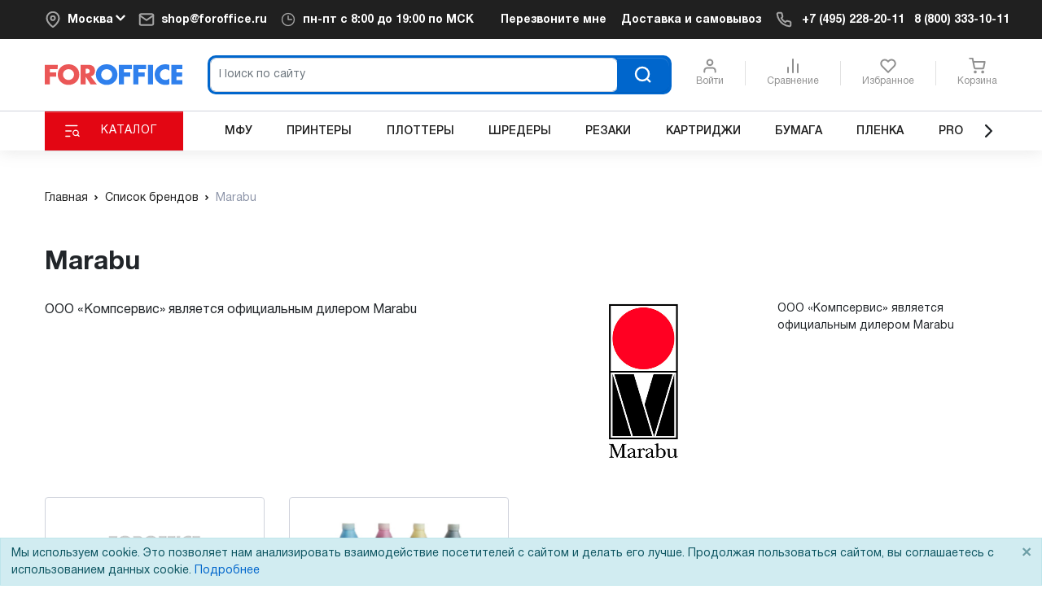

--- FILE ---
content_type: text/html; charset=windows-1251
request_url: https://www.foroffice.ru/products/brand/marabu.html
body_size: 110639
content:

<!DOCTYPE HTML>

<html lang="ru">
<head>
        
        <script type="application/javascript">
    const SERVER = {
        HTTP_X_REAL_IP: '18.222.127.74, 185.94.108.96',
        HTTP_X_FORWARDED_FOR: '18.222.127.74, 185.94.108.96',
    }
            bx_login = false
            const bx_edit_mode = false
    </script>
    
    <title>Marabu  - официальный сайт дилера бренда, купить в России, цены на продукцию бренда в каталоге интернет-магазина</title>

    
    <meta http-equiv="Content-Type" content="text/html; charset=windows-1251">

        <meta http-equiv="X-UA-Compatible" content="IE=edge">    <meta name="viewport"
          content="width=device-width, initial-scale=1, maximum-scale=1">    <meta name="format-detection" content="telephone=no">            <link rel="canonical"
          href="https://www.foroffice.ru/products/brand/marabu.html"
    />
    <meta name="robots" content="index, follow" />
    <meta name="description" content="Marabu  - купить оригинальную продукцию бренда на официальном сайте российского дилера ForOffice. &#10004;Большой каталог продукции в интернет-магазине &#10004; Низкие цены &#10004;Доставка по Москве, СПб и всей России." />
            <script type="text/javascript">if(!window.BX)window.BX={};if(!window.BX.message)window.BX.message=function(mess){if(typeof mess=='object') for(var i in mess) BX.message[i]=mess[i]; return true;};</script>
<script type="text/javascript">(window.BX||top.BX).message({'JS_CORE_LOADING':'Загрузка...','JS_CORE_NO_DATA':'- Нет данных -','JS_CORE_WINDOW_CLOSE':'Закрыть','JS_CORE_WINDOW_EXPAND':'Развернуть','JS_CORE_WINDOW_NARROW':'Свернуть в окно','JS_CORE_WINDOW_SAVE':'Сохранить','JS_CORE_WINDOW_CANCEL':'Отменить','JS_CORE_WINDOW_CONTINUE':'Продолжить','JS_CORE_H':'ч','JS_CORE_M':'м','JS_CORE_S':'с','JSADM_AI_HIDE_EXTRA':'Скрыть лишние','JSADM_AI_ALL_NOTIF':'Показать все','JSADM_AUTH_REQ':'Требуется авторизация!','JS_CORE_WINDOW_AUTH':'Войти','JS_CORE_IMAGE_FULL':'Полный размер'});</script>
<script type="text/javascript">(window.BX||top.BX).message({'LANGUAGE_ID':'ru','FORMAT_DATE':'DD.MM.YYYY','FORMAT_DATETIME':'DD.MM.YYYY HH:MI:SS','COOKIE_PREFIX':'FOROFFICE_SM','SERVER_TZ_OFFSET':'10800','SITE_ID':'s1','SITE_DIR':'/','USER_ID':'','SERVER_TIME':'1768691280','USER_TZ_OFFSET':'0','USER_TZ_AUTO':'Y','bitrix_sessid':'db4b8c95b95a5a8fdae9950734434e0f'});</script>


<script type="text/javascript"  src="/bitrix/cache/js/s1/bootstrap4/kernel_main/kernel_main_v1.js?1743361376309225"></script>
<script type="text/javascript"  src="/bitrix/cache/js/s1/bootstrap4/kernel_main_polyfill_promise/kernel_main_polyfill_promise_v1.js?17433463162506"></script>
<script type="text/javascript" src="/bitrix/js/main/loadext/loadext.min.js?1550433457810"></script>
<script type="text/javascript" src="/bitrix/js/main/loadext/extension.min.js?15504334571304"></script>
<script type="text/javascript" src="/bitrix/js/main/core/core_db.min.js?155043336810247"></script>
<script type="text/javascript" src="/bitrix/js/main/core/core_frame_cache.min.js?155043337711334"></script>
<script type="text/javascript">BX.setJSList(['/bitrix/js/main/core/core.js','/bitrix/js/main/core/core_promise.js','/bitrix/js/main/core/core_ajax.js','/bitrix/js/main/json/json2.min.js','/bitrix/js/main/core/core_ls.js','/bitrix/js/main/core/core_fx.js','/bitrix/js/main/core/core_window.js','/bitrix/js/main/date/main.date.js','/bitrix/js/main/core/core_popup.js','/bitrix/js/main/core/core_date.js','/bitrix/js/main/utils.js','/bitrix/js/main/polyfill/promise/js/promise.js']); </script>
<link rel="shortcut icon" href="/favicon.ico" type="image/x-icon">
<link rel="stylesheet" href="/local/templates/bootstrap4/assets/build/vendor.2b8c3893.css" type="text/css" charset="utf-8"/>
<link rel="stylesheet" href="/local/templates/bootstrap4/assets/build/footer.ed2f32d7.css" type="text/css" charset="utf-8"/>
<link rel="stylesheet" href="/local/templates/bootstrap4/assets/build/common.79213f90.css" type="text/css" charset="utf-8"/>
<link rel="stylesheet" href="/local/templates/bootstrap4/assets/build/template.cda6423d.css" type="text/css" charset="utf-8"/>


            <script type='application/javascript'>
                document.addEventListener('VueRootBeforeMount', event => {
                    const root = event.detail
                    root._data.YANDEX_ID_CLIENT_ID = '3eee8adf55cf48e487fa9073979d657a'
                    root._data.PROCESSING_CONSENT = {"CHECKBOX_LABEL_HTML":"\u0414\u0430\u044e <a href=\"\/policy\/processing-consent\/\" target=\"_blank\">\u0441\u043e\u0433\u043b\u0430\u0441\u0438\u0435 \u043d\u0430 \u043e\u0431\u0440\u0430\u0431\u043e\u0442\u043a\u0443 \u043f\u0435\u0440\u0441\u043e\u043d\u0430\u043b\u044c\u043d\u044b\u0445 \u0434\u0430\u043d\u043d\u044b\u0445<\/a> \u043d\u0430 \u0443\u0441\u043b\u043e\u0432\u0438\u044f\u0445 <a href=\"\/policy\/\" target=\"_blank\">\u041f\u043e\u043b\u0438\u0442\u0438\u043a\u0438 \u043e\u0431\u0440\u0430\u0431\u043e\u0442\u043a\u0438 \u043f\u0435\u0440\u0441\u043e\u043d\u0430\u043b\u044c\u043d\u044b\u0445 \u0434\u0430\u043d\u043d\u044b\u0445<\/a>","CHECKBOX_LABEL_TEXT":"\u0414\u0430\u044e \u0441\u043e\u0433\u043b\u0430\u0441\u0438\u0435 \u043d\u0430 \u043e\u0431\u0440\u0430\u0431\u043e\u0442\u043a\u0443 \u043f\u0435\u0440\u0441\u043e\u043d\u0430\u043b\u044c\u043d\u044b\u0445 \u0434\u0430\u043d\u043d\u044b\u0445 \u043d\u0430 \u0443\u0441\u043b\u043e\u0432\u0438\u044f\u0445 \u041f\u043e\u043b\u0438\u0442\u0438\u043a\u0438 \u043e\u0431\u0440\u0430\u0431\u043e\u0442\u043a\u0438 \u043f\u0435\u0440\u0441\u043e\u043d\u0430\u043b\u044c\u043d\u044b\u0445 \u0434\u0430\u043d\u043d\u044b\u0445","PARTNER_AUTH_HTML":"\u0410\u0432\u0442\u043e\u0440\u0438\u0437\u0443\u044f\u0441\u044c \u0447\u0435\u0440\u0435\u0437 \u043f\u0430\u0440\u0442\u043d\u0435\u0440\u0430, \u0432\u044b \u0434\u0430\u0435\u0442\u0435 <a href=\"\/policy\/processing-consent\/\" target=\"_blank\">\u0441\u043e\u0433\u043b\u0430\u0441\u0438\u0435 \u043d\u0430 \u043e\u0431\u0440\u0430\u0431\u043e\u0442\u043a\u0443 \u043f\u0435\u0440\u0441\u043e\u043d\u0430\u043b\u044c\u043d\u044b\u0445 \u0434\u0430\u043d\u043d\u044b\u0445<\/a> \u043d\u0430 \u0443\u0441\u043b\u043e\u0432\u0438\u044f\u0445 <a href=\"\/policy\/\" target=\"_blank\">\u041f\u043e\u043b\u0438\u0442\u0438\u043a\u0438 \u043e\u0431\u0440\u0430\u0431\u043e\u0442\u043a\u0438 \u043f\u0435\u0440\u0441\u043e\u043d\u0430\u043b\u044c\u043d\u044b\u0445 \u0434\u0430\u043d\u043d\u044b\u0445<\/a>","PARTNER_AUTH_TEXT":"\u0410\u0432\u0442\u043e\u0440\u0438\u0437\u0443\u044f\u0441\u044c \u0447\u0435\u0440\u0435\u0437 \u043f\u0430\u0440\u0442\u043d\u0435\u0440\u0430, \u0432\u044b \u0434\u0430\u0435\u0442\u0435 \u0441\u043e\u0433\u043b\u0430\u0441\u0438\u0435 \u043d\u0430 \u043e\u0431\u0440\u0430\u0431\u043e\u0442\u043a\u0443 \u043f\u0435\u0440\u0441\u043e\u043d\u0430\u043b\u044c\u043d\u044b\u0445 \u0434\u0430\u043d\u043d\u044b\u0445 \u043d\u0430 \u0443\u0441\u043b\u043e\u0432\u0438\u044f\u0445 \u041f\u043e\u043b\u0438\u0442\u0438\u043a\u0438 \u043e\u0431\u0440\u0430\u0431\u043e\u0442\u043a\u0438 \u043f\u0435\u0440\u0441\u043e\u043d\u0430\u043b\u044c\u043d\u044b\u0445 \u0434\u0430\u043d\u043d\u044b\u0445"}
                })
            </script>        
        
<link rel="alternate" hreflang="ru" href="https://www.foroffice.ru/products/brand/marabu.html">



    <link href="/bitrix/cache/css/s1/bootstrap4/kernel_main/kernel_main_v1.css?174336137628585" type="text/css"  rel="stylesheet" />
<link href="/bitrix/cache/css/s1/bootstrap4/template_458c3ba08529fa6b18ab0146699117cc/template_458c3ba08529fa6b18ab0146699117cc_v1.css?1743363494140" type="text/css"  data-template-style="true" rel="stylesheet" />
                        <script src="//code-ya.jivosite.com/widget/n1EKprrgoC" async></script>
                
        <!-- JS PartnerCode #69987 ALL_HEAD_BOTTOM RR Главный -->
	
                        <!-- retailrocket -->
<script>
var rrPartnerId = "523bdded0d422d33b4c98487";
var rrApi = {};
var rrApiOnReady = rrApiOnReady || [];
rrApi.addToBasket = rrApi.order = rrApi.categoryView = rrApi.view =
rrApi.recomMouseDown = rrApi.recomAddToCart = rrApi.recomTrack = function() {};
(function(d) {
var ref = d.getElementsByTagName('script')[0];
var apiJs, apiJsId = 'rrApi-jssdk';
if (d.getElementById(apiJsId)) return;
apiJs = d.createElement('script');
apiJs.id = apiJsId;
apiJs.async = true;
apiJs.src = "//cdn.retailrocket.ru/Content/JavaScript/tracking.js";
ref.parentNode.insertBefore(apiJs, ref);
}(document));
</script>
<!-- end retailrocket -->

	
                        <!-- END JS PartnerCode #69987 -->
    <script type="application/ld+json">{"@context":"http:\/\/schema.org","@type":"Organization","@id":"https:\/\/www.foroffice.ru\/#org","name":"ForOffice.ru","url":"https:\/\/www.foroffice.ru\/","logo":"https:\/\/www.foroffice.ru\/img\/logo_2017.png","sameAs":["https:\/\/wa.me\/74952282011","https:\/\/vk.me\/foroffice","https:\/\/t.me\/foroffice_company"],"contactPoint":[{"@type":"ContactPoint","telephone":"+7 (495) 228-20-11","contactType":"Sales","areaServed":"RU","availableLanguage":"Russian","hoursAvailable":{"@type":"OpeningHoursSpecification","dayOfWeek":"Monday,Tuesday,Wednesday,Thursday,Friday","opens":"08:00","closes":"19:00"}},{"@type":"ContactPoint","telephone":"8 (800) 333-10-11","contactType":"Sales","areaServed":"RU","availableLanguage":"Russian","hoursAvailable":{"@type":"OpeningHoursSpecification","dayOfWeek":"Monday,Tuesday,Wednesday,Thursday,Friday","opens":"08:00","closes":"19:00"}}],"address":{"@type":"PostalAddress","streetAddress":"1-\u0439 \u0412\u044f\u0437\u043e\u0432\u0441\u043a\u0438\u0439 \u043f\u0440\u043e\u0435\u0437\u0434, 5\u04411","addressLocality":"\u041c\u043e\u0441\u043a\u0432\u0430","postalCode":"115419","addressCountry":"RU"},"subOrganization":[{"@type":"LocalBusiness","name":"ForOffice.ru - \u041c\u043e\u0441\u043a\u0432\u0430","branchOf":{"@id":"https:\/\/www.foroffice.ru\/#org"},"address":{"@type":"PostalAddress","streetAddress":"1-\u0439 \u0412\u044f\u0437\u043e\u0432\u0441\u043a\u0438\u0439 \u043f\u0440\u043e\u0435\u0437\u0434, 5\u04411","addressLocality":"\u041c\u043e\u0441\u043a\u0432\u0430","postalCode":"115419","addressCountry":"RU"},"contactPoint":[{"@type":"ContactPoint","telephone":"+74952282011","contactType":"Sales","areaServed":"RU","availableLanguage":"Russian","hoursAvailable":{"@type":"OpeningHoursSpecification","dayOfWeek":["Monday","Tuesday","Wednesday","Thursday","Friday"],"opens":"8:00","closes":"19:30"}}]},{"@type":"LocalBusiness","name":"ForOffice.ru - \u0421\u0430\u043d\u043a\u0442-\u041f\u0435\u0442\u0435\u0440\u0431\u0443\u0440\u0433","branchOf":{"@id":"https:\/\/www.foroffice.ru\/#org"},"address":{"@type":"PostalAddress","streetAddress":"\u043f\u0440. \u042d\u043d\u0435\u0440\u0433\u0435\u0442\u0438\u043a\u043e\u0432, \u0434. 3\u0410, \u043f\u043e\u043c\u0435\u0449\u0435\u043d\u0438\u0435 01\/2","addressLocality":"\u0421\u0430\u043d\u043a\u0442-\u041f\u0435\u0442\u0435\u0440\u0431\u0443\u0440\u0433","postalCode":"195213","addressCountry":"RU"},"contactPoint":[{"@type":"ContactPoint","telephone":"+78125653749","contactType":"Sales","areaServed":"RU","availableLanguage":"Russian","hoursAvailable":{"@type":"OpeningHoursSpecification","dayOfWeek":["Monday","Tuesday","Wednesday","Thursday","Friday"],"opens":"8:00","closes":"19:30"}}]},{"@type":"LocalBusiness","name":"ForOffice.ru - \u041a\u0430\u0437\u0430\u043d\u044c","branchOf":{"@id":"https:\/\/www.foroffice.ru\/#org"},"address":{"@type":"PostalAddress","streetAddress":"\u0443\u043b. \u0421\u0430\u0431\u0430\u043d, \u0434. 2\u0413, \u044d\u0442\u0430\u0436 3, \u041f\u043e\u043c\u0435\u0449\u0435\u043d\u0438\u0435 \u2116 301","addressLocality":"\u041a\u0430\u0437\u0430\u043d\u044c","postalCode":"420033","addressCountry":"RU"},"contactPoint":[{"@type":"ContactPoint","telephone":"+78435005193","contactType":"Sales","areaServed":"RU","availableLanguage":"Russian","hoursAvailable":{"@type":"OpeningHoursSpecification","dayOfWeek":["Monday","Tuesday","Wednesday","Thursday","Friday"],"opens":"09:00","closes":"18:00"}}]},{"@type":"LocalBusiness","name":"ForOffice.ru - \u041d\u0438\u0436\u043d\u0438\u0439 \u041d\u043e\u0432\u0433\u043e\u0440\u043e\u0434","branchOf":{"@id":"https:\/\/www.foroffice.ru\/#org"},"address":{"@type":"PostalAddress","streetAddress":"\u043f\u0440-\u0442 \u041b\u0435\u043d\u0438\u043d\u0430, \u0434. 98","addressLocality":"\u041d\u0438\u0436\u043d\u0438\u0439 \u041d\u043e\u0432\u0433\u043e\u0440\u043e\u0434","postalCode":"603105","addressCountry":"RU"},"contactPoint":[{"@type":"ContactPoint","telephone":"+78312662285","contactType":"Sales","areaServed":"RU","availableLanguage":"Russian","hoursAvailable":{"@type":"OpeningHoursSpecification","dayOfWeek":["Monday","Tuesday","Wednesday","Thursday","Friday"],"opens":"09:00","closes":"18:00"}}]}]}</script>

    </head>

<body><div id="partner_scripts_body_top" class="d-none">
            <!-- JS PartnerCode #167951 ALL_TOP Новый код счетчика RU -->
	
                        <!-- Yandex.Metrika counter -->
<script type="text/javascript" >
    window.ym_id=105811;
   (function(m,e,t,r,i,k,a){m[i]=m[i]||function(){(m[i].a=m[i].a||[]).push(arguments)};
   m[i].l=1*new Date();
   for (var j = 0; j < document.scripts.length; j++) {if (document.scripts[j].src === r) { return; }}
   k=e.createElement(t),a=e.getElementsByTagName(t)[0],k.async=1,k.src=r,a.parentNode.insertBefore(k,a)})
   (window, document, "script", "https://mc.yandex.ru/metrika/tag.js", "ym");

   ym(ym_id, "init", {
        clickmap:true,
        trackLinks:true,
        accurateTrackBounce:true,
        webvisor:true,
        trackHash:true,
        ecommerce:"dataLayer"
   });
</script>
<noscript><div><img src="https://mc.yandex.ru/watch/105811" style="position:absolute; left:-9999px;" alt="" /></div></noscript>
<!-- /Yandex.Metrika counter -->

	
                        <!-- END JS PartnerCode #167951 -->
<!-- JS PartnerCode #210073 ALL_TOP MAIL Все страницы -->
	
                        <!-- Top.Mail.Ru counter -->
<script type="text/javascript">
var _tmr = window._tmr || (window._tmr = []);
_tmr.push({id: "3356357", type: "pageView", ecommerce: "dataLayer_vk", start: (new Date()).getTime(), pid: "USER_ID"});
(function (d, w, id) {
  if (d.getElementById(id)) return;
  var ts = d.createElement("script"); ts.type = "text/javascript"; ts.async = true; ts.id = id;
  ts.src = "https://top-fwz1.mail.ru/js/code.js";
  var f = function () {var s = d.getElementsByTagName("script")[0]; s.parentNode.insertBefore(ts, s);};
  if (w.opera == "[object Opera]") { d.addEventListener("DOMContentLoaded", f, false); } else { f(); }
})(document, window, "tmr-code");
</script>
<noscript><div><img src="https://top-fwz1.mail.ru/counter?id=3356357;js=na" style="position:absolute;left:-9999px;" alt="Top.Mail.Ru" /></div></noscript>
<!-- /Top.Mail.Ru counter -->

	
                        <!-- END JS PartnerCode #210073 -->
<!-- JS PartnerCode #210072 ALL_TOP VK Все страницы -->
	
                        <script type="text/javascript">
    !function () {
        var t = document.createElement('script')
        t.type = 'text/javascript', t.async = !0, t.src = 'https://vk.com/js/api/openapi.js?169', t.onload = function () {
            VK.Retargeting.Init('VK-RTRG-518934-akTFa'), VK.Retargeting.Hit()
        }, document.head.appendChild(t)
    }()
</script>
<noscript><img src="https://vk.com/rtrg?p=VK-RTRG-518934-akTFa" style="position:fixed; left:-999px;" alt=""/></noscript>

	
                        <!-- END JS PartnerCode #210072 -->
    </div>



<div id="app"
     class="not-mounted"
     :class="{
            'fixed-header': !userIsAdmin && !userIsManager && !hamburgerOpen && !catalogMenu.expand,
            'with-banner': bannerOpened,
         }"
     @click="onClick"
>

        <cool-light-box :items="lbImages" :index="lbIndex" loop @close="lbIndex = null"></cool-light-box>

    <header>
        <div class="header-mc">
            


            <div class="top-section">
    <div class="container">
        <div class="row d-none d-md-flex">
            <div class="col-12 header-menu">
                <div class="cell city">
                    <div class="location-city">
                        <div class="icon city">
                            <v-icon name="fo-map-pin" width="20" height="20" class="fo-icon stroke-only"/>
                        </div>
                        <select-city-row :icon="true" ref="select-city-row" @click="handleCitySelectClick">
                            <div itemscope itemprop="address" itemtype="http://schema.org/PostalAddress">
                                <a href="#" class="city-name">
                                    Москва                                </a>
                                <meta itemprop="addressLocality" content="Москва">
                            </div>
                        </select-city-row>
                    </div>
                </div>
                <div class="cell email d-none d-lg-flex">
                    <div class="location-email">
                        <div class="icon mail">
                            <v-icon name="fo-mail" width="20" height="20" class="fo-icon stroke-only"/>
                        </div>
                        <foroffice-email>
                            <a href="mailto:shop@foroffice.ru" itemprop="email" class="email">
                                shop@foroffice.ru                            </a>
                        </foroffice-email>
                    </div>
                </div>
                <div class="cell time">
                    <div class="location-time">
                        <div class="icon clock">
                            <v-icon name="fo-clock" width="20" height="20" class="fo-icon stroke-only"/>
                        </div>
                                                    <a class="time">пн-пт c 8:00 до 19:00 по МСК</a>
                                            </div>
                </div>
                <div class="cell menu">
                    <a href="#" class="item d-none d-lg-flex"
                       @click="openModalForm({code: 'CALLBACK', title: 'Перезвоните мне', directValues: {PAGE: 'https://www.foroffice.ru/products/brand/marabu.html'}})">Перезвоните
                        мне</a>
                    <a href="/delivery/" class="item d-none d-xl-flex">Доставка и самовывоз</a>
                    <a href="/contacts/" class="item d-none">Контакты</a>
                </div>
                <div class="cell phone">
                    <div class="location-phones">
                        <div class="icon phone">
                            <v-icon name="fo-phone" width="20" height="20" class="fo-icon stroke-only"/>
                        </div>
<!--                        <foroffice-phone class="location-phone-mc calltouch_phone_1" :limit="2">-->
<!--                            --><!--                            --><!--                            --><!--                        </foroffice-phone>-->
                                                <div class="location-phone-mc calltouch_phone_1 show-third">
                            <a class="primary-phone" itemprop="telephone" href="tel:+74952282011">+7 (495) 228-20-11</a>                                                        <a class="universal-phone" itemprop="telephone" href="tel:88003331011">8 (800) 333-10-11</a>                        </div>
                    </div>
                </div>
                <div class="cell menu-md d-none d-md-flex d-lg-none">
                    <a href="#" class="hamburger d-none d-md-flex d-lg-none" @click.prevent="toggleHamburger">
                        <div v-if="!hamburgerOpen" class="icon">
                            <v-icon name="fo-hamburger" height="24" width="24" class="fo-icon stroke-only"/>
                        </div>
                        <div v-else class="icon">
                            <v-icon name="fo-cross" height="24" width="24" class="fo-icon stroke-only"/>
                        </div>
                    </a>
                </div>
            </div>
        </div>
    </div>
</div>
<div v-if="isXS || isSM" class="main-section mobile">
    <div class="container">
        <div class="row header-main">
            <div class="col-2">
                <a href="#" class="hamburger d-md-none" @click.prevent="toggleHamburger">
                    <div v-if="!hamburgerOpen" class="icon">
                        <v-icon name="fo-hamburger" height="24" width="24" class="fo-icon stroke-only"/>
                    </div>
                    <div v-else class="icon">
                        <v-icon name="fo-cross" height="24" width="24" class="fo-icon stroke-only"/>
                    </div>
                </a>
            </div>
            <div class="col-5 logo-block">
                <a href="/"><img src="/img/svg/logo_foroffice_dark.svg" alt="logo_foroffice"></a>
            </div>
            <div class="col-5 icons-block" @mouseout="dropdown = null">
                <div class="menu-grid">
                    <a href="#" class="menu-icon personal" :class="{active: userIsAuthorized}"
                       @click.prevent.stop="modals.personal.show = true">
                        <div class="icon">
                            <v-icon name="fo-user" width="20" height="20" class="fo-icon stroke-only"/>
                        </div>
                    </a>
                </div>
                <div class="menu-grid">
                    <a href="#" class="menu-icon cart" :class="{active: !cartIsEmpty}"
                       @click.prevent.stop="() => !cartIsEmpty ? openModalCart() : null"
                       @mouseover="() => {if (cartIsEmpty) {dropdown = 'cart'}}"
                    >
                        <div class="icon cart">
                            <div v-show="!cartIsEmpty" class="label cart" style="display: none">
                                <span>{{ cartCount }}</span></div>
                            <v-icon name="fo-cart" width="20" height="20" class="fo-icon stroke-only"/>
                        </div>
                    </a>
                </div>
                <div class="popover-container" @click.stop>
                    <div v-show="!!dropdown" class="wrapper" style="display: none">
                        <div v-show="favouritesIsEmpty && dropdown === 'favourites'" class="inner"
                             style="display: none">
                            <span class="header">Избранное</span>
                            <p>Войдите, если уже добавляли товары в своем аккаунте или добавьте новые</p>
                        </div>
                        <div v-show="compareIsEmpty && dropdown === 'compare'" class="inner" style="display: none">
                            <span class="header">Сравнение</span>
                            <p>Сравните товары по характеристикам! Начните свой выбор с каталога товаров или
                                воспользуйтесь поиском, если ищете что-то конкретное.</p>
                        </div>
                        <div v-show="cartIsEmpty && dropdown === 'cart'" class="inner" style="display: none">
                            <span class="header">Ваша корзина пуста</span>
                            <p>Выберите нужный Вам товар из каталога интернет-магазина и добавьте его в корзину.</p>
                        </div>
                    </div>
                </div>
            </div>
        </div>
    </div>
</div>
<div v-if="(isXS || isSM || isMD) && !hamburgerOpen" class="mobile-buttons-section d-md-none">
    <div class="container">
        <div class="row">
            <div class="col-7">
                <a href="#" class="item catalog" @click.prevent="openCatalogMobile">
                    <span class="icon">
                        <v-icon name="fo-ct-blocks" width="20" height="20" class="fo-icon"/>
                    </span>
                    <span class="text">Каталог товаров</span>
                </a>
            </div>
            <div class="col-5">
                <a href="#" class="item search" @click.prevent="openSearchMobile">
                    <span class="icon">
                        <v-icon name="fo-search" width="20" height="20" class="fo-icon stroke-only"/>
                    </span>
                    <span class="text">Поиск</span>
                </a>
            </div>
        </div>
    </div>
</div>
<div v-if="isXS || isSM || isMD" class="mobile-menu-section dropdown-container d-lg-none">
    <div>
        <div class="container">
            <div class="row">
                <div class="col-12">
                    <mobile-menu ref="mobile-menu" v-show="hamburgerOpen"/>
                </div>
            </div>
        </div>
    </div>
</div>
<div v-if="isXL || isLG || isMD" v-show="!hamburgerOpen" class="main-section desktop">
    <div class="container header-bottom-container">
        <div class="row header-main">
            <div class="logo-block col-5 col-md-3 col-lg-2 col-xl-2">
                                <a href="/"><img src="/img/svg/logo_foroffice_dark.svg" alt="FOROFFICE"></a>
            </div>
            <div class="search-block d-none d-md-flex col-md-6 col-lg-5 col-xl-6">
                
<catalog-search-field class="search-field-mc" form-action-url="/products/search/">
    <div class="search-field-outer">
        <form action="/search/search_results.php" class="input-group search-row">
            <input name="q" type="text" placeholder="Поиск по сайту" class="form-control" id="__BVID__17">
            <div class="input-group-append buttons-block">
                <button type="submit" disabled="disabled" class="btn btn-blue search-button">
                    <svg width="20" height="20" viewBox="0 0 20 20" stroke="currentColor" stroke-width="2" fill="none" xmlns="http://www.w3.org/2000/svg">
	<g>
		<path d="M9.2,15.8c3.7,0,6.7-3,6.7-6.7c0-3.7-3-6.7-6.7-6.7c-3.7,0-6.7,3-6.7,6.7C2.5,12.8,5.5,15.8,9.2,15.8z"/>
		<path d="M17.5,17.5l-3.6-3.6"/>
	</g>
</svg>
                </button>
            </div>
        </form>
    </div>
</catalog-search-field>
            </div>
            <div class="icons-block col" @mouseout="dropdown = null">
                <div class="menu-grid">
                    <a href="/personal/" class="menu-icon personal "
                       :class="{active: userIsAuthorized}"
                       @click.prevent.stop="modals.personal.show = true">
                        <div class="icon">
                            <v-icon name="fo-user" width="20" height="20" class="fo-icon stroke-only"/>
                        </div>
                        <div class="d-none d-lg-block text">
                            <span>Войти</span>
                            <span>Кабинет</span>
                        </div>
                    </a>
                </div>
                <div class="menu-grid separator d-none d-lg-flex"></div>
                <form class="menu-grid" action="/products/compare.php"
                      @mouseover="() => {if (compareIsEmpty) {dropdown = 'compare'}}"
                      @click.stop
                >
                    <input v-for="(itemId, i) in compareItems" :key="`cmpr_${itemId}`"
                           class="d-none" type="hidden" name="items[]" :value="itemId">
                    <button type="submit" class="menu-icon compare" :class="{active: !compareIsEmpty}"
                            :disabled="compareIsEmpty">
                        <div class="icon compare">
                            <div v-show="!compareIsEmpty" class="label compare" style="display: none">
                                <span>{{ compareCount }}</span>
                            </div>
                            <v-icon name="fo-compare" width="20" height="20" class="fo-icon stroke-only"/>
                        </div>
                        <div class="d-none d-lg-block text">Сравнение</div>
                    </button>
                </form>
                <div class="menu-grid separator d-none d-lg-flex"></div>
                <div class="menu-grid">
                    <a :href="{toString () {return favouritesIsEmpty ? '#' : '/personal/?view=favourites'}}"
                       class="menu-icon favourites" :class="{active: !favouritesIsEmpty}"
                       @mouseover="() => {if (favouritesIsEmpty) {dropdown = 'favourites'}}"
                       @click.stop
                    >
                        <div class="icon favourites">
                            <div v-show="!favouritesIsEmpty" class="label favourites" style="display: none">
                                <span>{{ favouritesCount }}</span>
                            </div>
                            <v-icon name="fo-heart" width="20" height="20" class="fo-icon stroke-only"/>
                        </div>
                        <div class="d-none d-lg-block text">Избранное</div>
                    </a>
                </div>
                <div class="menu-grid separator d-none d-lg-flex"></div>
                <div class="menu-grid">
                    <a href="/personal/cart/" class="menu-icon cart" :class="{active: !cartIsEmpty}"
                       @click.prevent.stop="() => !cartIsEmpty ? openModalCart() : null"
                       @mouseover="() => {if (cartIsEmpty) {dropdown = 'cart'}}"
                    >
                        <div class="icon cart">
                            <div v-show="!cartIsEmpty" class="label cart" style="display: none">
                                <span>{{ cartCount }}</span>
                            </div>
                            <v-icon name="fo-cart" width="20" height="20" class="fo-icon stroke-only"/>
                        </div>
                        <div class="d-none d-lg-block text">Корзина</div>
                    </a>
                </div>
                <div class="popover-container" @click.stop>
                    <div v-show="!!dropdown" class="wrapper" style="display: none">
                        <div v-show="favouritesIsEmpty && dropdown === 'favourites'" class="inner"
                             style="display: none">
                            <span class="header">Избранное</span>
                            <p>Войдите, если уже добавляли товары в своем аккаунте или добавьте новые</p>
                        </div>
                        <div v-show="compareIsEmpty && dropdown === 'compare'" class="inner" style="display: none">
                            <span class="header">Сравнение</span>
                            <p>Сравните товары по характеристикам! Начните свой выбор с каталога товаров или
                                воспользуйтесь поиском, если ищете что-то конкретное.</p>
                        </div>
                        <div v-show="cartIsEmpty && dropdown === 'cart'" class="inner" style="display: none">
                            <span class="header">Ваша корзина пуста</span>
                            <p>Выберите нужный Вам товар из каталога интернет-магазина и добавьте его в корзину.</p>
                        </div>
                    </div>
                </div>
            </div>
        </div>
    </div>
</div>
<script type="application/javascript">
    document.addEventListener('VueRootBeforeMount', function (component) {
        // console.log('CustomEvent: VueRootBeforeMount', component);
        const actions = component.detail.$store._actions
        const main = {"LOCATION":{"AJAX_KEY":"foroffice_foroffice_city_select","LOCATION":{"ID":"36","SORT":"100","CODE":"0000073738","COUNTRY_NAME":"\u0420\u043e\u0441\u0441\u0438\u044f","COUNTRY_SHORT_NAME":null,"COUNTRY_ID":"17","COUNTRY_NAME_ORIG":"\u0420\u043e\u0441\u0441\u0438\u044f","COUNTRY_NAME_LANG":"\u0420\u043e\u0441\u0441\u0438\u044f","REGION_NAME_ORIG":null,"REGION_NAME_LANG":null,"CITY_NAME":"\u041c\u043e\u0441\u043a\u0432\u0430","CITY_SHORT_NAME":null,"CITY_ID":"36","CITY_NAME_ORIG":"\u041c\u043e\u0441\u043a\u0432\u0430","CITY_NAME_LANG":"\u041c\u043e\u0441\u043a\u0432\u0430"},"OFFICE":{"ID":"47312","NAME":"\u041c\u043e\u0441\u043a\u0432\u0430","CODE":"moskva","PROPERTY_IP_LOCATION_VALUE":"260068","PROPERTY_IP_LOCATION_VALUE_ID":"47312:176","PROPERTY_SALE_LOCATION_ID_VALUE":"36","PROPERTY_SALE_LOCATION_ID_VALUE_ID":"47312:354","PROPERTY_DELIVERY_TITLE_VALUE":null,"PROPERTY_DELIVERY_TITLE_VALUE_ID":"47312:175","PROPERTY_REGION_VALUE":"\u041c\u043e\u0441\u043a\u043e\u0432\u0441\u043a\u0430\u044f \u043e\u0431\u043b\u0430\u0441\u0442\u044c","PROPERTY_REGION_VALUE_ID":"47312:181","PROPERTY_REGION_CAPITAL_VALUE":"\u0434\u0430","PROPERTY_REGION_CAPITAL_ENUM_ID":"64","PROPERTY_REGION_CAPITAL_VALUE_ID":"47312:182","PROPERTY_SHIPMENT_SHOW_VALUE":"Y","PROPERTY_SHIPMENT_SHOW_ENUM_ID":"94","PROPERTY_SHIPMENT_SHOW_VALUE_ID":"47312:209","PROPERTY_INDEX_VALUE":"115419","PROPERTY_INDEX_VALUE_ID":"47312:212","PROPERTY_ADRESS_VALUE":"1-\u0439 \u0412\u044f\u0437\u043e\u0432\u0441\u043a\u0438\u0439 \u043f\u0440\u043e\u0435\u0437\u0434, 5\u04411","PROPERTY_ADRESS_VALUE_ID":"47312:213","PROPERTY_TIME_VALUE":"c 9:00 \u0434\u043e 18:00","PROPERTY_TIME_VALUE_ID":"47312:214","PROPERTY_MAP_VALUE":"<script type=\"application\/javascript\" charset=\"utf-8\" src=\"\/\/api-maps.yandex.ru\/services\/constructor\/1.0\/js\/?sid=19gfJ5UMeR5_OJHrN7MSC7FpXmrLWTAH&width=320&height=240\"><\/script>","PROPERTY_MAP_VALUE_ID":"47312:215","PROPERTY_REGION_ID_VALUE":"4310","PROPERTY_REGION_ID_VALUE_ID":"47312:237","PROPERTY_EMAIL_VALUE":"shop@foroffice.ru","PROPERTY_EMAIL_VALUE_ID":"47312:240","PROPERTY_LOCAL_PHONE_VALUE":{"TEXT":"<span class=\"call_phone_reg calltouch_phone_msk_1\">\r<a href=\"tel: +74952282011\">+7(495)228-20-11<\/a>\r<a href=\"tel:88003331011\">&nbsp;&nbsp;8(800)333-10-11<\/a>\r<\/span>","TYPE":"HTML"},"PROPERTY_LOCAL_PHONE_VALUE_ID":"47312:257","PROPERTY_REAL_OFFICE_VALUE":"Y","PROPERTY_REAL_OFFICE_ENUM_ID":"333","PROPERTY_REAL_OFFICE_VALUE_ID":"47312:263","PROPERTY_SHOW_LOCAL_PHONE_VALUE":"\u043d\u0435\u0442","PROPERTY_SHOW_LOCAL_PHONE_ENUM_ID":"63","PROPERTY_SHOW_LOCAL_PHONE_VALUE_ID":"47312:180","PROPERTY_PRIMARY_PHONE_VALUE":"+74952282011","PROPERTY_PRIMARY_PHONE_VALUE_ID":"47312:336","PROPERTY_SECONDARY_PHONE_VALUE":null,"PROPERTY_SECONDARY_PHONE_VALUE_ID":"47312:337","PROPERTY_WORKING_TIME_OFFICE_VALUE":"\u043f\u043d-\u043f\u0442 <span class=\"time\">\u0441 8:00 \u0434\u043e 19:30<\/span>","PROPERTY_WORKING_TIME_OFFICE_VALUE_ID":"47312:328","PROPERTY_WORKING_TIME_PICKUP_VALUE":"\u043f\u043d-\u043f\u0442 <span class=\"time\">\u0441 9:00 \u0434\u043e 20:00<\/span>","PROPERTY_WORKING_TIME_PICKUP_VALUE_ID":"47312:329","PROPERTY_PICKUP_SCHEME_VALUE":null,"PROPERTY_PICKUP_SCHEME_VALUE_ID":"47312:330","PROPERTY_PICKUP_MAP_VALUE":false,"PROPERTY_PICKUP_MAP_VALUE_ID":"47312:331","IBLOCK_ID":"29","SORT":"0","FILTER":{"PROPERTY_SALE_LOCATION_ID":"36"},"PRIMARY_PHONE":{"SHORT":"+74952282011","FORMATTED":"+7(495)228-20-11","SPACED":"+7 (495) 228-20-11"},"SECONDARY_PHONE":null},"MAIN_OFFICE":{"ID":"47312","NAME":"\u041c\u043e\u0441\u043a\u0432\u0430","CODE":"moskva","PROPERTY_IP_LOCATION_VALUE":"260068","PROPERTY_IP_LOCATION_VALUE_ID":"47312:176","PROPERTY_SALE_LOCATION_ID_VALUE":"36","PROPERTY_SALE_LOCATION_ID_VALUE_ID":"47312:354","PROPERTY_SHIPMENT_SHOW_VALUE":"Y","PROPERTY_SHIPMENT_SHOW_ENUM_ID":"94","PROPERTY_SHIPMENT_SHOW_VALUE_ID":"47312:209","PROPERTY_INDEX_VALUE":"115419","PROPERTY_INDEX_VALUE_ID":"47312:212","PROPERTY_ADRESS_VALUE":"1-\u0439 \u0412\u044f\u0437\u043e\u0432\u0441\u043a\u0438\u0439 \u043f\u0440\u043e\u0435\u0437\u0434, 5\u04411","PROPERTY_ADRESS_VALUE_ID":"47312:213","PROPERTY_TIME_VALUE":"c 9:00 \u0434\u043e 18:00","PROPERTY_TIME_VALUE_ID":"47312:214","PROPERTY_REGION_ID_VALUE":"4310","PROPERTY_REGION_ID_VALUE_ID":"47312:237","PROPERTY_EMAIL_VALUE":"shop@foroffice.ru","PROPERTY_EMAIL_VALUE_ID":"47312:240","PROPERTY_PRIMARY_PHONE_VALUE":"+74952282011","PROPERTY_PRIMARY_PHONE_VALUE_ID":"47312:336","PROPERTY_SECONDARY_PHONE_VALUE":null,"PROPERTY_SECONDARY_PHONE_VALUE_ID":"47312:337","PROPERTY_WORKING_TIME_OFFICE_VALUE":"\u043f\u043d-\u043f\u0442 <span class=\"time\">\u0441 8:00 \u0434\u043e 19:30<\/span>","PROPERTY_WORKING_TIME_OFFICE_VALUE_ID":"47312:328","PROPERTY_WORKING_TIME_PICKUP_VALUE":"\u043f\u043d-\u043f\u0442 <span class=\"time\">\u0441 9:00 \u0434\u043e 20:00<\/span>","PROPERTY_WORKING_TIME_PICKUP_VALUE_ID":"47312:329","PROPERTY_PICKUP_SCHEME_VALUE":null,"PROPERTY_PICKUP_SCHEME_VALUE_ID":"47312:330","IBLOCK_ID":"29","SORT":"0"},"PICKUP_POINTS":{"DL":[{"ID":"141904","~ID":"141904","NAME":"\u041c\u043e\u0441\u043a\u0432\u0430","~NAME":"\u041c\u043e\u0441\u043a\u0432\u0430","PREVIEW_TEXT":"\u041b\u043e\u0431\u043d\u0435\u043d\u0441\u043a\u0430\u044f \u0443\u043b., 18","~PREVIEW_TEXT":"\u041b\u043e\u0431\u043d\u0435\u043d\u0441\u043a\u0430\u044f \u0443\u043b., 18","PROPERTY_TK_VALUE":"Dl","~PROPERTY_TK_VALUE":"Dl","PROPERTY_TK_VALUE_ID":"141904:248","~PROPERTY_TK_VALUE_ID":"141904:248","PROPERTY_PHONE_VALUE":null,"~PROPERTY_PHONE_VALUE":null,"PROPERTY_PHONE_VALUE_ID":"141904:249","~PROPERTY_PHONE_VALUE_ID":"141904:249","PROPERTY_TIME_VALUE":"\u043f\u043d 08:00-00:00; \u0432\u0442-\u043f\u0442 \u043a\u0440\u0443\u0433\u043b\u043e\u0441\u0443\u0442\u043e\u0447\u043d\u043e; \u0441\u0431 00:00-16:00; \u0432\u0441 11:00-16:00","~PROPERTY_TIME_VALUE":"\u043f\u043d 08:00-00:00; \u0432\u0442-\u043f\u0442 \u043a\u0440\u0443\u0433\u043b\u043e\u0441\u0443\u0442\u043e\u0447\u043d\u043e; \u0441\u0431 00:00-16:00; \u0432\u0441 11:00-16:00","PROPERTY_TIME_VALUE_ID":"141904:250","~PROPERTY_TIME_VALUE_ID":"141904:250","PROPERTY_POINT_ID_VALUE":"36","~PROPERTY_POINT_ID_VALUE":"36","PROPERTY_POINT_ID_VALUE_ID":"141904:251","~PROPERTY_POINT_ID_VALUE_ID":"141904:251","SORT":"500","~SORT":"500","PREVIEW_TEXT_TYPE":"text","~PREVIEW_TEXT_TYPE":"text"},{"ID":"141905","~ID":"141905","NAME":"\u041c\u043e\u0441\u043a\u0432\u0430","~NAME":"\u041c\u043e\u0441\u043a\u0432\u0430","PREVIEW_TEXT":"\u041b\u043e\u0431\u043d\u0435\u043d\u0441\u043a\u0430\u044f \u0443\u043b., 18, \u0441\u0442\u0440. 2","~PREVIEW_TEXT":"\u041b\u043e\u0431\u043d\u0435\u043d\u0441\u043a\u0430\u044f \u0443\u043b., 18, \u0441\u0442\u0440. 2","PROPERTY_TK_VALUE":"Dl","~PROPERTY_TK_VALUE":"Dl","PROPERTY_TK_VALUE_ID":"141905:248","~PROPERTY_TK_VALUE_ID":"141905:248","PROPERTY_PHONE_VALUE":null,"~PROPERTY_PHONE_VALUE":null,"PROPERTY_PHONE_VALUE_ID":"141905:249","~PROPERTY_PHONE_VALUE_ID":"141905:249","PROPERTY_TIME_VALUE":null,"~PROPERTY_TIME_VALUE":null,"PROPERTY_TIME_VALUE_ID":"141905:250","~PROPERTY_TIME_VALUE_ID":"141905:250","PROPERTY_POINT_ID_VALUE":"17","~PROPERTY_POINT_ID_VALUE":"17","PROPERTY_POINT_ID_VALUE_ID":"141905:251","~PROPERTY_POINT_ID_VALUE_ID":"141905:251","SORT":"500","~SORT":"500","PREVIEW_TEXT_TYPE":"text","~PREVIEW_TEXT_TYPE":"text"},{"ID":"141906","~ID":"141906","NAME":"\u041c\u043e\u0441\u043a\u0432\u0430","~NAME":"\u041c\u043e\u0441\u043a\u0432\u0430","PREVIEW_TEXT":"\u0420\u044f\u0431\u0438\u043d\u043e\u0432\u0430\u044f \u0443\u043b, 37, \u0441\u0442\u0440 1","~PREVIEW_TEXT":"\u0420\u044f\u0431\u0438\u043d\u043e\u0432\u0430\u044f \u0443\u043b, 37, \u0441\u0442\u0440 1","PROPERTY_TK_VALUE":"Dl","~PROPERTY_TK_VALUE":"Dl","PROPERTY_TK_VALUE_ID":"141906:248","~PROPERTY_TK_VALUE_ID":"141906:248","PROPERTY_PHONE_VALUE":null,"~PROPERTY_PHONE_VALUE":null,"PROPERTY_PHONE_VALUE_ID":"141906:249","~PROPERTY_PHONE_VALUE_ID":"141906:249","PROPERTY_TIME_VALUE":null,"~PROPERTY_TIME_VALUE":null,"PROPERTY_TIME_VALUE_ID":"141906:250","~PROPERTY_TIME_VALUE_ID":"141906:250","PROPERTY_POINT_ID_VALUE":"18","~PROPERTY_POINT_ID_VALUE":"18","PROPERTY_POINT_ID_VALUE_ID":"141906:251","~PROPERTY_POINT_ID_VALUE_ID":"141906:251","SORT":"500","~SORT":"500","PREVIEW_TEXT_TYPE":"text","~PREVIEW_TEXT_TYPE":"text"},{"ID":"141907","~ID":"141907","NAME":"\u041c\u043e\u0441\u043a\u0432\u0430","~NAME":"\u041c\u043e\u0441\u043a\u0432\u0430","PREVIEW_TEXT":"\u041c\u043e\u0441\u043a\u043e\u0432\u0441\u043a\u0430\u044f \u043e\u0431\u043b, \u041b\u044e\u0431\u0435\u0440\u0435\u0446\u043a\u0438\u0439 \u0440-\u043d, \u0433. \u041a\u043e\u0442\u0435\u043b\u044c\u043d\u0438\u043a\u0438, \u0414\u0437\u0435\u0440\u0436\u0438\u043d\u0441\u043a\u043e\u0435 \u0448., 14","~PREVIEW_TEXT":"\u041c\u043e\u0441\u043a\u043e\u0432\u0441\u043a\u0430\u044f \u043e\u0431\u043b, \u041b\u044e\u0431\u0435\u0440\u0435\u0446\u043a\u0438\u0439 \u0440-\u043d, \u0433. \u041a\u043e\u0442\u0435\u043b\u044c\u043d\u0438\u043a\u0438, \u0414\u0437\u0435\u0440\u0436\u0438\u043d\u0441\u043a\u043e\u0435 \u0448., 14","PROPERTY_TK_VALUE":"Dl","~PROPERTY_TK_VALUE":"Dl","PROPERTY_TK_VALUE_ID":"141907:248","~PROPERTY_TK_VALUE_ID":"141907:248","PROPERTY_PHONE_VALUE":null,"~PROPERTY_PHONE_VALUE":null,"PROPERTY_PHONE_VALUE_ID":"141907:249","~PROPERTY_PHONE_VALUE_ID":"141907:249","PROPERTY_TIME_VALUE":null,"~PROPERTY_TIME_VALUE":null,"PROPERTY_TIME_VALUE_ID":"141907:250","~PROPERTY_TIME_VALUE_ID":"141907:250","PROPERTY_POINT_ID_VALUE":"82","~PROPERTY_POINT_ID_VALUE":"82","PROPERTY_POINT_ID_VALUE_ID":"141907:251","~PROPERTY_POINT_ID_VALUE_ID":"141907:251","SORT":"500","~SORT":"500","PREVIEW_TEXT_TYPE":"text","~PREVIEW_TEXT_TYPE":"text"},{"ID":"141908","~ID":"141908","NAME":"\u041c\u043e\u0441\u043a\u0432\u0430","~NAME":"\u041c\u043e\u0441\u043a\u0432\u0430","PREVIEW_TEXT":"\u0443\u043b. \u041f\u0435\u0440\u043c\u0441\u043a\u0430\u044f 1\u044115","~PREVIEW_TEXT":"\u0443\u043b. \u041f\u0435\u0440\u043c\u0441\u043a\u0430\u044f 1\u044115","PROPERTY_TK_VALUE":"Dl","~PROPERTY_TK_VALUE":"Dl","PROPERTY_TK_VALUE_ID":"141908:248","~PROPERTY_TK_VALUE_ID":"141908:248","PROPERTY_PHONE_VALUE":null,"~PROPERTY_PHONE_VALUE":null,"PROPERTY_PHONE_VALUE_ID":"141908:249","~PROPERTY_PHONE_VALUE_ID":"141908:249","PROPERTY_TIME_VALUE":null,"~PROPERTY_TIME_VALUE":null,"PROPERTY_TIME_VALUE_ID":"141908:250","~PROPERTY_TIME_VALUE_ID":"141908:250","PROPERTY_POINT_ID_VALUE":"125","~PROPERTY_POINT_ID_VALUE":"125","PROPERTY_POINT_ID_VALUE_ID":"141908:251","~PROPERTY_POINT_ID_VALUE_ID":"141908:251","SORT":"500","~SORT":"500","PREVIEW_TEXT_TYPE":"text","~PREVIEW_TEXT_TYPE":"text"},{"ID":"141909","~ID":"141909","NAME":"\u041c\u043e\u0441\u043a\u0432\u0430","~NAME":"\u041c\u043e\u0441\u043a\u0432\u0430","PREVIEW_TEXT":"\u0418\u043b\u043e\u0432\u0430\u0439\u0441\u043a\u0430\u044f \u0443\u043b., 3, \u0441\u0442\u0440. 1","~PREVIEW_TEXT":"\u0418\u043b\u043e\u0432\u0430\u0439\u0441\u043a\u0430\u044f \u0443\u043b., 3, \u0441\u0442\u0440. 1","PROPERTY_TK_VALUE":"Dl","~PROPERTY_TK_VALUE":"Dl","PROPERTY_TK_VALUE_ID":"141909:248","~PROPERTY_TK_VALUE_ID":"141909:248","PROPERTY_PHONE_VALUE":null,"~PROPERTY_PHONE_VALUE":null,"PROPERTY_PHONE_VALUE_ID":"141909:249","~PROPERTY_PHONE_VALUE_ID":"141909:249","PROPERTY_TIME_VALUE":null,"~PROPERTY_TIME_VALUE":null,"PROPERTY_TIME_VALUE_ID":"141909:250","~PROPERTY_TIME_VALUE_ID":"141909:250","PROPERTY_POINT_ID_VALUE":"119","~PROPERTY_POINT_ID_VALUE":"119","PROPERTY_POINT_ID_VALUE_ID":"141909:251","~PROPERTY_POINT_ID_VALUE_ID":"141909:251","SORT":"500","~SORT":"500","PREVIEW_TEXT_TYPE":"text","~PREVIEW_TEXT_TYPE":"text"},{"ID":"141910","~ID":"141910","NAME":"\u041c\u043e\u0441\u043a\u0432\u0430","~NAME":"\u041c\u043e\u0441\u043a\u0432\u0430","PREVIEW_TEXT":"\u0443\u043b. \u0410\u0434\u043c\u0438\u0440\u0430\u043b\u0430 \u041c\u0430\u043a\u0430\u0440\u043e\u0432\u0430, 2, \u0441\u0442\u0440. 23","~PREVIEW_TEXT":"\u0443\u043b. \u0410\u0434\u043c\u0438\u0440\u0430\u043b\u0430 \u041c\u0430\u043a\u0430\u0440\u043e\u0432\u0430, 2, \u0441\u0442\u0440. 23","PROPERTY_TK_VALUE":"Dl","~PROPERTY_TK_VALUE":"Dl","PROPERTY_TK_VALUE_ID":"141910:248","~PROPERTY_TK_VALUE_ID":"141910:248","PROPERTY_PHONE_VALUE":null,"~PROPERTY_PHONE_VALUE":null,"PROPERTY_PHONE_VALUE_ID":"141910:249","~PROPERTY_PHONE_VALUE_ID":"141910:249","PROPERTY_TIME_VALUE":null,"~PROPERTY_TIME_VALUE":null,"PROPERTY_TIME_VALUE_ID":"141910:250","~PROPERTY_TIME_VALUE_ID":"141910:250","PROPERTY_POINT_ID_VALUE":"124","~PROPERTY_POINT_ID_VALUE":"124","PROPERTY_POINT_ID_VALUE_ID":"141910:251","~PROPERTY_POINT_ID_VALUE_ID":"141910:251","SORT":"500","~SORT":"500","PREVIEW_TEXT_TYPE":"text","~PREVIEW_TEXT_TYPE":"text"},{"ID":"141911","~ID":"141911","NAME":"\u041c\u043e\u0441\u043a\u0432\u0430","~NAME":"\u041c\u043e\u0441\u043a\u0432\u0430","PREVIEW_TEXT":"\u0412\u043e\u043b\u0433\u043e\u0433\u0440\u0430\u0434\u0441\u043a\u0438\u0439 \u043f\u0440-\u043a\u0442, 42, \u043a\u043e\u0440\u043f\u0443\u0441 23","~PREVIEW_TEXT":"\u0412\u043e\u043b\u0433\u043e\u0433\u0440\u0430\u0434\u0441\u043a\u0438\u0439 \u043f\u0440-\u043a\u0442, 42, \u043a\u043e\u0440\u043f\u0443\u0441 23","PROPERTY_TK_VALUE":"Dl","~PROPERTY_TK_VALUE":"Dl","PROPERTY_TK_VALUE_ID":"141911:248","~PROPERTY_TK_VALUE_ID":"141911:248","PROPERTY_PHONE_VALUE":null,"~PROPERTY_PHONE_VALUE":null,"PROPERTY_PHONE_VALUE_ID":"141911:249","~PROPERTY_PHONE_VALUE_ID":"141911:249","PROPERTY_TIME_VALUE":null,"~PROPERTY_TIME_VALUE":null,"PROPERTY_TIME_VALUE_ID":"141911:250","~PROPERTY_TIME_VALUE_ID":"141911:250","PROPERTY_POINT_ID_VALUE":"283","~PROPERTY_POINT_ID_VALUE":"283","PROPERTY_POINT_ID_VALUE_ID":"141911:251","~PROPERTY_POINT_ID_VALUE_ID":"141911:251","SORT":"500","~SORT":"500","PREVIEW_TEXT_TYPE":"text","~PREVIEW_TEXT_TYPE":"text"},{"ID":"141912","~ID":"141912","NAME":"\u041c\u043e\u0441\u043a\u0432\u0430","~NAME":"\u041c\u043e\u0441\u043a\u0432\u0430","PREVIEW_TEXT":"\u041b\u0435\u0441\u043d\u043e\u0440\u044f\u0434\u0441\u043a\u0438\u0439 \u043f\u0435\u0440., 18, \u0441\u0442\u0440. 1","~PREVIEW_TEXT":"\u041b\u0435\u0441\u043d\u043e\u0440\u044f\u0434\u0441\u043a\u0438\u0439 \u043f\u0435\u0440., 18, \u0441\u0442\u0440. 1","PROPERTY_TK_VALUE":"Dl","~PROPERTY_TK_VALUE":"Dl","PROPERTY_TK_VALUE_ID":"141912:248","~PROPERTY_TK_VALUE_ID":"141912:248","PROPERTY_PHONE_VALUE":null,"~PROPERTY_PHONE_VALUE":null,"PROPERTY_PHONE_VALUE_ID":"141912:249","~PROPERTY_PHONE_VALUE_ID":"141912:249","PROPERTY_TIME_VALUE":null,"~PROPERTY_TIME_VALUE":null,"PROPERTY_TIME_VALUE_ID":"141912:250","~PROPERTY_TIME_VALUE_ID":"141912:250","PROPERTY_POINT_ID_VALUE":"293","~PROPERTY_POINT_ID_VALUE":"293","PROPERTY_POINT_ID_VALUE_ID":"141912:251","~PROPERTY_POINT_ID_VALUE_ID":"141912:251","SORT":"500","~SORT":"500","PREVIEW_TEXT_TYPE":"text","~PREVIEW_TEXT_TYPE":"text"},{"ID":"141913","~ID":"141913","NAME":"\u041c\u043e\u0441\u043a\u0432\u0430","~NAME":"\u041c\u043e\u0441\u043a\u0432\u0430","PREVIEW_TEXT":"\u041f\u043e\u0434\u043e\u043b\u044c\u0441\u043a\u0438\u0445 \u041a\u0443\u0440\u0441\u0430\u043d\u0442\u043e\u0432 \u0443\u043b., 17, \u043a. 2","~PREVIEW_TEXT":"\u041f\u043e\u0434\u043e\u043b\u044c\u0441\u043a\u0438\u0445 \u041a\u0443\u0440\u0441\u0430\u043d\u0442\u043e\u0432 \u0443\u043b., 17, \u043a. 2","PROPERTY_TK_VALUE":"Dl","~PROPERTY_TK_VALUE":"Dl","PROPERTY_TK_VALUE_ID":"141913:248","~PROPERTY_TK_VALUE_ID":"141913:248","PROPERTY_PHONE_VALUE":null,"~PROPERTY_PHONE_VALUE":null,"PROPERTY_PHONE_VALUE_ID":"141913:249","~PROPERTY_PHONE_VALUE_ID":"141913:249","PROPERTY_TIME_VALUE":"\u043f\u043d 09:00-00:00; \u0432\u0442-\u043f\u0442 \u043a\u0440\u0443\u0433\u043b\u043e\u0441\u0443\u0442\u043e\u0447\u043d\u043e; \u0441\u0431 00:00-16:00; \u0432\u0441 11:00-16:00","~PROPERTY_TIME_VALUE":"\u043f\u043d 09:00-00:00; \u0432\u0442-\u043f\u0442 \u043a\u0440\u0443\u0433\u043b\u043e\u0441\u0443\u0442\u043e\u0447\u043d\u043e; \u0441\u0431 00:00-16:00; \u0432\u0441 11:00-16:00","PROPERTY_TIME_VALUE_ID":"141913:250","~PROPERTY_TIME_VALUE_ID":"141913:250","PROPERTY_POINT_ID_VALUE":"297","~PROPERTY_POINT_ID_VALUE":"297","PROPERTY_POINT_ID_VALUE_ID":"141913:251","~PROPERTY_POINT_ID_VALUE_ID":"141913:251","SORT":"500","~SORT":"500","PREVIEW_TEXT_TYPE":"text","~PREVIEW_TEXT_TYPE":"text"},{"ID":"141914","~ID":"141914","NAME":"\u041c\u043e\u0441\u043a\u0432\u0430","~NAME":"\u041c\u043e\u0441\u043a\u0432\u0430","PREVIEW_TEXT":"\u0414\u043c\u0438\u0442\u0440\u043e\u0432\u0441\u043a\u0438\u0439 \u0440-\u043d, \u0440\u043f \u0418\u043a\u0448\u0430, \u0434. \u041d\u0438\u043a\u043e\u043b\u044c\u0441\u043a\u043e\u0435, \u0432\u043b\u0430\u0434\u0435\u043d\u0438\u0435 204","~PREVIEW_TEXT":"\u0414\u043c\u0438\u0442\u0440\u043e\u0432\u0441\u043a\u0438\u0439 \u0440-\u043d, \u0440\u043f \u0418\u043a\u0448\u0430, \u0434. \u041d\u0438\u043a\u043e\u043b\u044c\u0441\u043a\u043e\u0435, \u0432\u043b\u0430\u0434\u0435\u043d\u0438\u0435 204","PROPERTY_TK_VALUE":"Dl","~PROPERTY_TK_VALUE":"Dl","PROPERTY_TK_VALUE_ID":"141914:248","~PROPERTY_TK_VALUE_ID":"141914:248","PROPERTY_PHONE_VALUE":null,"~PROPERTY_PHONE_VALUE":null,"PROPERTY_PHONE_VALUE_ID":"141914:249","~PROPERTY_PHONE_VALUE_ID":"141914:249","PROPERTY_TIME_VALUE":null,"~PROPERTY_TIME_VALUE":null,"PROPERTY_TIME_VALUE_ID":"141914:250","~PROPERTY_TIME_VALUE_ID":"141914:250","PROPERTY_POINT_ID_VALUE":"322","~PROPERTY_POINT_ID_VALUE":"322","PROPERTY_POINT_ID_VALUE_ID":"141914:251","~PROPERTY_POINT_ID_VALUE_ID":"141914:251","SORT":"500","~SORT":"500","PREVIEW_TEXT_TYPE":"text","~PREVIEW_TEXT_TYPE":"text"},{"ID":"141915","~ID":"141915","NAME":"\u041c\u043e\u0441\u043a\u0432\u0430","~NAME":"\u041c\u043e\u0441\u043a\u0432\u0430","PREVIEW_TEXT":"\u0443\u043b. \u0412\u0430\u0432\u0438\u043b\u043e\u0432\u0430 \u0443\u043b, 9\u0410, \u0441\u0442\u0440. 3","~PREVIEW_TEXT":"\u0443\u043b. \u0412\u0430\u0432\u0438\u043b\u043e\u0432\u0430 \u0443\u043b, 9\u0410, \u0441\u0442\u0440. 3","PROPERTY_TK_VALUE":"Dl","~PROPERTY_TK_VALUE":"Dl","PROPERTY_TK_VALUE_ID":"141915:248","~PROPERTY_TK_VALUE_ID":"141915:248","PROPERTY_PHONE_VALUE":null,"~PROPERTY_PHONE_VALUE":null,"PROPERTY_PHONE_VALUE_ID":"141915:249","~PROPERTY_PHONE_VALUE_ID":"141915:249","PROPERTY_TIME_VALUE":null,"~PROPERTY_TIME_VALUE":null,"PROPERTY_TIME_VALUE_ID":"141915:250","~PROPERTY_TIME_VALUE_ID":"141915:250","PROPERTY_POINT_ID_VALUE":"359","~PROPERTY_POINT_ID_VALUE":"359","PROPERTY_POINT_ID_VALUE_ID":"141915:251","~PROPERTY_POINT_ID_VALUE_ID":"141915:251","SORT":"500","~SORT":"500","PREVIEW_TEXT_TYPE":"text","~PREVIEW_TEXT_TYPE":"text"},{"ID":"141916","~ID":"141916","NAME":"\u041c\u043e\u0441\u043a\u0432\u0430","~NAME":"\u041c\u043e\u0441\u043a\u0432\u0430","PREVIEW_TEXT":"\u0421\u0438\u0433\u043d\u0430\u043b\u044c\u043d\u044b\u0439 \u043f\u0440\u043e\u0435\u0437\u0434, 16, \u0441\u0442\u0440. 27","~PREVIEW_TEXT":"\u0421\u0438\u0433\u043d\u0430\u043b\u044c\u043d\u044b\u0439 \u043f\u0440\u043e\u0435\u0437\u0434, 16, \u0441\u0442\u0440. 27","PROPERTY_TK_VALUE":"Dl","~PROPERTY_TK_VALUE":"Dl","PROPERTY_TK_VALUE_ID":"141916:248","~PROPERTY_TK_VALUE_ID":"141916:248","PROPERTY_PHONE_VALUE":null,"~PROPERTY_PHONE_VALUE":null,"PROPERTY_PHONE_VALUE_ID":"141916:249","~PROPERTY_PHONE_VALUE_ID":"141916:249","PROPERTY_TIME_VALUE":null,"~PROPERTY_TIME_VALUE":null,"PROPERTY_TIME_VALUE_ID":"141916:250","~PROPERTY_TIME_VALUE_ID":"141916:250","PROPERTY_POINT_ID_VALUE":"361","~PROPERTY_POINT_ID_VALUE":"361","PROPERTY_POINT_ID_VALUE_ID":"141916:251","~PROPERTY_POINT_ID_VALUE_ID":"141916:251","SORT":"500","~SORT":"500","PREVIEW_TEXT_TYPE":"text","~PREVIEW_TEXT_TYPE":"text"},{"ID":"141917","~ID":"141917","NAME":"\u041c\u043e\u0441\u043a\u0432\u0430","~NAME":"\u041c\u043e\u0441\u043a\u0432\u0430","PREVIEW_TEXT":"1-\u044f \u042d\u043d\u0442\u0443\u0437\u0438\u0430\u0441\u0442\u043e\u0432 \u0443\u043b., 3","~PREVIEW_TEXT":"1-\u044f \u042d\u043d\u0442\u0443\u0437\u0438\u0430\u0441\u0442\u043e\u0432 \u0443\u043b., 3","PROPERTY_TK_VALUE":"Dl","~PROPERTY_TK_VALUE":"Dl","PROPERTY_TK_VALUE_ID":"141917:248","~PROPERTY_TK_VALUE_ID":"141917:248","PROPERTY_PHONE_VALUE":null,"~PROPERTY_PHONE_VALUE":null,"PROPERTY_PHONE_VALUE_ID":"141917:249","~PROPERTY_PHONE_VALUE_ID":"141917:249","PROPERTY_TIME_VALUE":null,"~PROPERTY_TIME_VALUE":null,"PROPERTY_TIME_VALUE_ID":"141917:250","~PROPERTY_TIME_VALUE_ID":"141917:250","PROPERTY_POINT_ID_VALUE":"375","~PROPERTY_POINT_ID_VALUE":"375","PROPERTY_POINT_ID_VALUE_ID":"141917:251","~PROPERTY_POINT_ID_VALUE_ID":"141917:251","SORT":"500","~SORT":"500","PREVIEW_TEXT_TYPE":"text","~PREVIEW_TEXT_TYPE":"text"},{"ID":"141918","~ID":"141918","NAME":"\u041c\u043e\u0441\u043a\u0432\u0430","~NAME":"\u041c\u043e\u0441\u043a\u0432\u0430","PREVIEW_TEXT":"\u0443\u043b. \u041f\u043e\u043b\u044f\u0440\u043d\u0430\u044f, 31\u0413\u04412","~PREVIEW_TEXT":"\u0443\u043b. \u041f\u043e\u043b\u044f\u0440\u043d\u0430\u044f, 31\u0413\u04412","PROPERTY_TK_VALUE":"Dl","~PROPERTY_TK_VALUE":"Dl","PROPERTY_TK_VALUE_ID":"141918:248","~PROPERTY_TK_VALUE_ID":"141918:248","PROPERTY_PHONE_VALUE":null,"~PROPERTY_PHONE_VALUE":null,"PROPERTY_PHONE_VALUE_ID":"141918:249","~PROPERTY_PHONE_VALUE_ID":"141918:249","PROPERTY_TIME_VALUE":null,"~PROPERTY_TIME_VALUE":null,"PROPERTY_TIME_VALUE_ID":"141918:250","~PROPERTY_TIME_VALUE_ID":"141918:250","PROPERTY_POINT_ID_VALUE":"397","~PROPERTY_POINT_ID_VALUE":"397","PROPERTY_POINT_ID_VALUE_ID":"141918:251","~PROPERTY_POINT_ID_VALUE_ID":"141918:251","SORT":"500","~SORT":"500","PREVIEW_TEXT_TYPE":"text","~PREVIEW_TEXT_TYPE":"text"},{"ID":"141919","~ID":"141919","NAME":"\u041c\u043e\u0441\u043a\u0432\u0430","~NAME":"\u041c\u043e\u0441\u043a\u0432\u0430","PREVIEW_TEXT":"\u0443\u043b. \u0412\u0435\u0440\u0445\u043d\u044f\u044f, 18\/1\u043a\u041b &#40;\u0440\u0430\u0431\u043e\u0447\u0438\u0439 \u043f\u043e\u0441\u0435\u043b\u043e\u043a \u0411\u044b\u043a\u043e\u0432\u043e&#41;","~PREVIEW_TEXT":"\u0443\u043b. \u0412\u0435\u0440\u0445\u043d\u044f\u044f, 18\/1\u043a\u041b (\u0440\u0430\u0431\u043e\u0447\u0438\u0439 \u043f\u043e\u0441\u0435\u043b\u043e\u043a \u0411\u044b\u043a\u043e\u0432\u043e)","PROPERTY_TK_VALUE":"Dl","~PROPERTY_TK_VALUE":"Dl","PROPERTY_TK_VALUE_ID":"141919:248","~PROPERTY_TK_VALUE_ID":"141919:248","PROPERTY_PHONE_VALUE":null,"~PROPERTY_PHONE_VALUE":null,"PROPERTY_PHONE_VALUE_ID":"141919:249","~PROPERTY_PHONE_VALUE_ID":"141919:249","PROPERTY_TIME_VALUE":null,"~PROPERTY_TIME_VALUE":null,"PROPERTY_TIME_VALUE_ID":"141919:250","~PROPERTY_TIME_VALUE_ID":"141919:250","PROPERTY_POINT_ID_VALUE":"451","~PROPERTY_POINT_ID_VALUE":"451","PROPERTY_POINT_ID_VALUE_ID":"141919:251","~PROPERTY_POINT_ID_VALUE_ID":"141919:251","SORT":"500","~SORT":"500","PREVIEW_TEXT_TYPE":"text","~PREVIEW_TEXT_TYPE":"text"},{"ID":"141920","~ID":"141920","NAME":"\u041c\u043e\u0441\u043a\u0432\u0430","~NAME":"\u041c\u043e\u0441\u043a\u0432\u0430","PREVIEW_TEXT":"\u0443\u043b. \u0411\u0443\u0442\u044b\u0440\u0441\u043a\u0430\u044f, 86\u0411","~PREVIEW_TEXT":"\u0443\u043b. \u0411\u0443\u0442\u044b\u0440\u0441\u043a\u0430\u044f, 86\u0411","PROPERTY_TK_VALUE":"Dl","~PROPERTY_TK_VALUE":"Dl","PROPERTY_TK_VALUE_ID":"141920:248","~PROPERTY_TK_VALUE_ID":"141920:248","PROPERTY_PHONE_VALUE":null,"~PROPERTY_PHONE_VALUE":null,"PROPERTY_PHONE_VALUE_ID":"141920:249","~PROPERTY_PHONE_VALUE_ID":"141920:249","PROPERTY_TIME_VALUE":null,"~PROPERTY_TIME_VALUE":null,"PROPERTY_TIME_VALUE_ID":"141920:250","~PROPERTY_TIME_VALUE_ID":"141920:250","PROPERTY_POINT_ID_VALUE":"461","~PROPERTY_POINT_ID_VALUE":"461","PROPERTY_POINT_ID_VALUE_ID":"141920:251","~PROPERTY_POINT_ID_VALUE_ID":"141920:251","SORT":"500","~SORT":"500","PREVIEW_TEXT_TYPE":"text","~PREVIEW_TEXT_TYPE":"text"},{"ID":"141921","~ID":"141921","NAME":"\u041c\u043e\u0441\u043a\u0432\u0430","~NAME":"\u041c\u043e\u0441\u043a\u0432\u0430","PREVIEW_TEXT":"\u0421\u0435\u043c\u0435\u043d\u043e\u0432\u0441\u043a\u0438\u0439 \u043f\u0435\u0440, 18\u043a3","~PREVIEW_TEXT":"\u0421\u0435\u043c\u0435\u043d\u043e\u0432\u0441\u043a\u0438\u0439 \u043f\u0435\u0440, 18\u043a3","PROPERTY_TK_VALUE":"Dl","~PROPERTY_TK_VALUE":"Dl","PROPERTY_TK_VALUE_ID":"141921:248","~PROPERTY_TK_VALUE_ID":"141921:248","PROPERTY_PHONE_VALUE":null,"~PROPERTY_PHONE_VALUE":null,"PROPERTY_PHONE_VALUE_ID":"141921:249","~PROPERTY_PHONE_VALUE_ID":"141921:249","PROPERTY_TIME_VALUE":null,"~PROPERTY_TIME_VALUE":null,"PROPERTY_TIME_VALUE_ID":"141921:250","~PROPERTY_TIME_VALUE_ID":"141921:250","PROPERTY_POINT_ID_VALUE":"464","~PROPERTY_POINT_ID_VALUE":"464","PROPERTY_POINT_ID_VALUE_ID":"141921:251","~PROPERTY_POINT_ID_VALUE_ID":"141921:251","SORT":"500","~SORT":"500","PREVIEW_TEXT_TYPE":"text","~PREVIEW_TEXT_TYPE":"text"},{"ID":"141922","~ID":"141922","NAME":"\u041c\u043e\u0441\u043a\u0432\u0430","~NAME":"\u041c\u043e\u0441\u043a\u0432\u0430","PREVIEW_TEXT":"\u0443\u043b. \u041b\u0435\u0442\u0447\u0438\u043a\u0430 \u0411\u0430\u0431\u0443\u0448\u043a\u0438\u043d\u0430, 16\u043a1","~PREVIEW_TEXT":"\u0443\u043b. \u041b\u0435\u0442\u0447\u0438\u043a\u0430 \u0411\u0430\u0431\u0443\u0448\u043a\u0438\u043d\u0430, 16\u043a1","PROPERTY_TK_VALUE":"Dl","~PROPERTY_TK_VALUE":"Dl","PROPERTY_TK_VALUE_ID":"141922:248","~PROPERTY_TK_VALUE_ID":"141922:248","PROPERTY_PHONE_VALUE":null,"~PROPERTY_PHONE_VALUE":null,"PROPERTY_PHONE_VALUE_ID":"141922:249","~PROPERTY_PHONE_VALUE_ID":"141922:249","PROPERTY_TIME_VALUE":null,"~PROPERTY_TIME_VALUE":null,"PROPERTY_TIME_VALUE_ID":"141922:250","~PROPERTY_TIME_VALUE_ID":"141922:250","PROPERTY_POINT_ID_VALUE":"466","~PROPERTY_POINT_ID_VALUE":"466","PROPERTY_POINT_ID_VALUE_ID":"141922:251","~PROPERTY_POINT_ID_VALUE_ID":"141922:251","SORT":"500","~SORT":"500","PREVIEW_TEXT_TYPE":"text","~PREVIEW_TEXT_TYPE":"text"},{"ID":"141923","~ID":"141923","NAME":"\u041c\u043e\u0441\u043a\u0432\u0430","~NAME":"\u041c\u043e\u0441\u043a\u0432\u0430","PREVIEW_TEXT":"\u041a\u0440\u043e\u043d\u0448\u0442\u0430\u0434\u0442\u0441\u043a\u0438\u0439 \u0431-\u0440, 9, \u0441\u0442\u0440. 3\/3","~PREVIEW_TEXT":"\u041a\u0440\u043e\u043d\u0448\u0442\u0430\u0434\u0442\u0441\u043a\u0438\u0439 \u0431-\u0440, 9, \u0441\u0442\u0440. 3\/3","PROPERTY_TK_VALUE":"Dl","~PROPERTY_TK_VALUE":"Dl","PROPERTY_TK_VALUE_ID":"141923:248","~PROPERTY_TK_VALUE_ID":"141923:248","PROPERTY_PHONE_VALUE":null,"~PROPERTY_PHONE_VALUE":null,"PROPERTY_PHONE_VALUE_ID":"141923:249","~PROPERTY_PHONE_VALUE_ID":"141923:249","PROPERTY_TIME_VALUE":null,"~PROPERTY_TIME_VALUE":null,"PROPERTY_TIME_VALUE_ID":"141923:250","~PROPERTY_TIME_VALUE_ID":"141923:250","PROPERTY_POINT_ID_VALUE":"468","~PROPERTY_POINT_ID_VALUE":"468","PROPERTY_POINT_ID_VALUE_ID":"141923:251","~PROPERTY_POINT_ID_VALUE_ID":"141923:251","SORT":"500","~SORT":"500","PREVIEW_TEXT_TYPE":"text","~PREVIEW_TEXT_TYPE":"text"},{"ID":"141924","~ID":"141924","NAME":"\u041c\u043e\u0441\u043a\u0432\u0430","~NAME":"\u041c\u043e\u0441\u043a\u0432\u0430","PREVIEW_TEXT":"\u0443\u043b. \u041a\u043e\u0436\u0443\u0445\u043e\u0432\u0441\u043a\u0430\u044f 5-\u044f, 10\u043a1","~PREVIEW_TEXT":"\u0443\u043b. \u041a\u043e\u0436\u0443\u0445\u043e\u0432\u0441\u043a\u0430\u044f 5-\u044f, 10\u043a1","PROPERTY_TK_VALUE":"Dl","~PROPERTY_TK_VALUE":"Dl","PROPERTY_TK_VALUE_ID":"141924:248","~PROPERTY_TK_VALUE_ID":"141924:248","PROPERTY_PHONE_VALUE":null,"~PROPERTY_PHONE_VALUE":null,"PROPERTY_PHONE_VALUE_ID":"141924:249","~PROPERTY_PHONE_VALUE_ID":"141924:249","PROPERTY_TIME_VALUE":null,"~PROPERTY_TIME_VALUE":null,"PROPERTY_TIME_VALUE_ID":"141924:250","~PROPERTY_TIME_VALUE_ID":"141924:250","PROPERTY_POINT_ID_VALUE":"470","~PROPERTY_POINT_ID_VALUE":"470","PROPERTY_POINT_ID_VALUE_ID":"141924:251","~PROPERTY_POINT_ID_VALUE_ID":"141924:251","SORT":"500","~SORT":"500","PREVIEW_TEXT_TYPE":"text","~PREVIEW_TEXT_TYPE":"text"},{"ID":"141925","~ID":"141925","NAME":"\u041c\u043e\u0441\u043a\u0432\u0430","~NAME":"\u041c\u043e\u0441\u043a\u0432\u0430","PREVIEW_TEXT":"\u0412\u043e\u043b\u0433\u043e\u0433\u0440\u0430\u0434\u0441\u043a\u0438\u0439 \u043f\u0440-\u043a\u0442, 3-5\u04412","~PREVIEW_TEXT":"\u0412\u043e\u043b\u0433\u043e\u0433\u0440\u0430\u0434\u0441\u043a\u0438\u0439 \u043f\u0440-\u043a\u0442, 3-5\u04412","PROPERTY_TK_VALUE":"Dl","~PROPERTY_TK_VALUE":"Dl","PROPERTY_TK_VALUE_ID":"141925:248","~PROPERTY_TK_VALUE_ID":"141925:248","PROPERTY_PHONE_VALUE":null,"~PROPERTY_PHONE_VALUE":null,"PROPERTY_PHONE_VALUE_ID":"141925:249","~PROPERTY_PHONE_VALUE_ID":"141925:249","PROPERTY_TIME_VALUE":null,"~PROPERTY_TIME_VALUE":null,"PROPERTY_TIME_VALUE_ID":"141925:250","~PROPERTY_TIME_VALUE_ID":"141925:250","PROPERTY_POINT_ID_VALUE":"521","~PROPERTY_POINT_ID_VALUE":"521","PROPERTY_POINT_ID_VALUE_ID":"141925:251","~PROPERTY_POINT_ID_VALUE_ID":"141925:251","SORT":"500","~SORT":"500","PREVIEW_TEXT_TYPE":"text","~PREVIEW_TEXT_TYPE":"text"},{"ID":"141926","~ID":"141926","NAME":"\u041c\u043e\u0441\u043a\u0432\u0430","~NAME":"\u041c\u043e\u0441\u043a\u0432\u0430","PREVIEW_TEXT":"\u0423\u043b. \u041b\u044e\u0431\u043b\u0438\u043d\u0441\u043a\u0430\u044f, 175","~PREVIEW_TEXT":"\u0423\u043b. \u041b\u044e\u0431\u043b\u0438\u043d\u0441\u043a\u0430\u044f, 175","PROPERTY_TK_VALUE":"Dl","~PROPERTY_TK_VALUE":"Dl","PROPERTY_TK_VALUE_ID":"141926:248","~PROPERTY_TK_VALUE_ID":"141926:248","PROPERTY_PHONE_VALUE":null,"~PROPERTY_PHONE_VALUE":null,"PROPERTY_PHONE_VALUE_ID":"141926:249","~PROPERTY_PHONE_VALUE_ID":"141926:249","PROPERTY_TIME_VALUE":null,"~PROPERTY_TIME_VALUE":null,"PROPERTY_TIME_VALUE_ID":"141926:250","~PROPERTY_TIME_VALUE_ID":"141926:250","PROPERTY_POINT_ID_VALUE":"522","~PROPERTY_POINT_ID_VALUE":"522","PROPERTY_POINT_ID_VALUE_ID":"141926:251","~PROPERTY_POINT_ID_VALUE_ID":"141926:251","SORT":"500","~SORT":"500","PREVIEW_TEXT_TYPE":"text","~PREVIEW_TEXT_TYPE":"text"},{"ID":"141927","~ID":"141927","NAME":"\u041c\u043e\u0441\u043a\u0432\u0430","~NAME":"\u041c\u043e\u0441\u043a\u0432\u0430","PREVIEW_TEXT":"\u041f\u0440-\u0434. \u0421\u0442\u0440\u0430\u0442\u043e\u043d\u0430\u0432\u0442\u043e\u0432, 11\u04411","~PREVIEW_TEXT":"\u041f\u0440-\u0434. \u0421\u0442\u0440\u0430\u0442\u043e\u043d\u0430\u0432\u0442\u043e\u0432, 11\u04411","PROPERTY_TK_VALUE":"Dl","~PROPERTY_TK_VALUE":"Dl","PROPERTY_TK_VALUE_ID":"141927:248","~PROPERTY_TK_VALUE_ID":"141927:248","PROPERTY_PHONE_VALUE":null,"~PROPERTY_PHONE_VALUE":null,"PROPERTY_PHONE_VALUE_ID":"141927:249","~PROPERTY_PHONE_VALUE_ID":"141927:249","PROPERTY_TIME_VALUE":null,"~PROPERTY_TIME_VALUE":null,"PROPERTY_TIME_VALUE_ID":"141927:250","~PROPERTY_TIME_VALUE_ID":"141927:250","PROPERTY_POINT_ID_VALUE":"523","~PROPERTY_POINT_ID_VALUE":"523","PROPERTY_POINT_ID_VALUE_ID":"141927:251","~PROPERTY_POINT_ID_VALUE_ID":"141927:251","SORT":"500","~SORT":"500","PREVIEW_TEXT_TYPE":"text","~PREVIEW_TEXT_TYPE":"text"},{"ID":"141928","~ID":"141928","NAME":"\u041c\u043e\u0441\u043a\u0432\u0430","~NAME":"\u041c\u043e\u0441\u043a\u0432\u0430","PREVIEW_TEXT":"\u0443\u043b. \u042f\u0440\u0446\u0435\u0432\u0441\u043a\u0430\u044f, 34\u043a1","~PREVIEW_TEXT":"\u0443\u043b. \u042f\u0440\u0446\u0435\u0432\u0441\u043a\u0430\u044f, 34\u043a1","PROPERTY_TK_VALUE":"Dl","~PROPERTY_TK_VALUE":"Dl","PROPERTY_TK_VALUE_ID":"141928:248","~PROPERTY_TK_VALUE_ID":"141928:248","PROPERTY_PHONE_VALUE":null,"~PROPERTY_PHONE_VALUE":null,"PROPERTY_PHONE_VALUE_ID":"141928:249","~PROPERTY_PHONE_VALUE_ID":"141928:249","PROPERTY_TIME_VALUE":null,"~PROPERTY_TIME_VALUE":null,"PROPERTY_TIME_VALUE_ID":"141928:250","~PROPERTY_TIME_VALUE_ID":"141928:250","PROPERTY_POINT_ID_VALUE":"524","~PROPERTY_POINT_ID_VALUE":"524","PROPERTY_POINT_ID_VALUE_ID":"141928:251","~PROPERTY_POINT_ID_VALUE_ID":"141928:251","SORT":"500","~SORT":"500","PREVIEW_TEXT_TYPE":"text","~PREVIEW_TEXT_TYPE":"text"}]},"PHONES":{"primary":{"SHORT":"+74952282011","FORMATTED":"+7(495)228-20-11","SPACED":"+7 (495) 228-20-11"},"secondary":"","universal":{"SHORT":"88003331011","FORMATTED":"8(800)333-10-11","SPACED":"8 (800) 333-10-11"}}},"EMAIL":"shop@foroffice.ru","USER_DATA":{"PERSONAL_PHOTO":null,"PERSONAL_COUNTRY":"","UF_FAVOURITES":null},"SERVER_DATE_TIME":"Sun, 18 Jan 2026 02:07:59 +0300","PRODUCT_IDS_IN_CART":[]};

        // console.log('Set start data for header:', main);

        component.email = main['EMAIL']
        actions.userSetUserData[0](main['USER_DATA'])
        if (main['USER_DATA']['UF_FAVOURITES'])
            actions.favouritesSetItems[0](main['USER_DATA']['UF_FAVOURITES'])

        actions.saveLocation[0](main['LOCATION']['LOCATION'])
        actions.savePhones[0](main['LOCATION']['PHONES'])
        actions.saveOffice[0](main['LOCATION']['OFFICE'])
        actions.saveMainOffice[0](main['LOCATION']['MAIN_OFFICE'])
        actions.savePickupPoints[0](main['LOCATION']['PICKUP_POINTS'])
        actions.cartSetProductIds[0](main['PRODUCT_IDS_IN_CART'])
        actions.systemSetServerTime[0](main['SERVER_DATE_TIME'])

        return true
    })
</script>
            <div v-if="isXL || isLG || isMD" class="catalog-menu-section d-none d-lg-block">
                
<div class="catalog-menu-mc" :class="{'color-black': catalogMenu.expand}">
    <div class="container">
        <div class="row">
            <div class="col-5 col-md-3 col-lg-2 button-block">
                <button class="btn btn-red catalog" @click="toggleCatalogMenu">
                    <span class="icon">
                        <v-icon name="fo-catalog" width="26" height="26" class="fo-icon stroke-only">
                            <svg width="26" height="26" viewBox="0 0 26 26" xmlns="http://www.w3.org/2000/svg">
<path d="M4.875 13H11.375" fill="none" stroke="currentColor" stroke-width="1.5" stroke-linecap="round" stroke-linejoin="round"/>
<path d="M4.875 6.49951H18.6874" fill="none" stroke="currentColor" stroke-width="1.5" stroke-linecap="round" stroke-linejoin="round"/>
<path d="M4.875 19.5H9.75" fill="none" stroke="currentColor" stroke-width="1.5" stroke-linecap="round" stroke-linejoin="round"/>
<path d="M17.0117 18.5859C18.7786 18.5859 20.2109 17.1536 20.2109 15.3867C20.2109 13.6198 18.7786 12.1875 17.0117 12.1875C15.2448 12.1875 13.8125 13.6198 13.8125 15.3867C13.8125 17.1536 15.2448 18.5859 17.0117 18.5859Z" fill="none" stroke="currentColor" stroke-width="1.3" stroke-linecap="round" stroke-linejoin="round"/>
<path d="M19.2734 17.6489L21.1244 19.4999" fill="none" stroke="currentColor" stroke-width="1.3" stroke-linecap="round" stroke-linejoin="round"/>
</svg>
                        </v-icon>
                    </span>
                    <span class="text">Каталог <span class="d-none">товаров</span></span>
                </button>
            </div>
            <div class="col-7 col-md-9 col-lg-10 nav-block">
                <div v-if="catalogMenu.expand"
                     v-show="catalogMenu.current['ID']"
                     class="section-info"
                     style="display: none"
                >
                    <h3 class="mb-0">
                        <a v-if="catalogMenu.current['ID']"
                           v-show="catalogMenu.current['ID']"
                           :href="catalogMenu.current['URL']"
                        >
                            {{ catalogMenu.current['NAME'] }}
                        </a>
                    </h3>
                    <div class="btn-container mx-3">
                        <button class="btn close"
                                @click="toggleCatalogMenu">
                            <fai icon="times"/>
                        </button>
                    </div>
                </div>
                <nav v-if="!catalogMenu.expand"
                     v-show="!catalogMenu.showOldMenuLine"
                     class="primary"
                >
                                            <div class="item  ">
    <a href="/products/mfu.html"><span>МФУ</span></a>
</div>
<div class="item  ">
    <a href="/products/printer.html"><span>Принтеры</span></a>
</div>
<div class="item  ">
    <a href="/products/plotter.html"><span>Плоттеры</span></a>
</div>
<div class="item  ">
    <a href="/products/shreder.html"><span>Шредеры</span></a>
</div>
<div class="item  ">
    <a href="/products/rezaki.html"><span>Резаки</span></a>
</div>
<div class="item  ">
    <a href="/products/kart-lazprinter.html"><span>Картриджи</span></a>
</div>
<div class="item  ">
    <a href="/products/bumaga-dlja-pechati.html"><span>Бумага</span></a>
</div>
<div class="item  ">
    <a href="/products/plenochnye-materialy.html"><span>Пленка</span></a>
</div>
<div class="item  ">
    <a href="/products/top_category/7.html"><span>PRO</span></a>
</div>
                                        <span class="switcher">
                        <button class="btn" @click="toggleOldMenu">
                            <v-icon name="fo-ct-pagi-next" class="fo-icon stroke-only"/>
                        </button>
                    </span>
                </nav>
                <nav v-if="!catalogMenu.expand"
                     v-show="catalogMenu.showOldMenuLine"
                     style="display: none"
                     class="secondary"
                >
                    <span class="switcher">
                        <button class="btn" @click="toggleOldMenu">
                            <v-icon name="fo-ct-pagi-prev" class="fo-icon stroke-only"/>
                        </button>
                    </span>
                                            <div class="item  ">
    <a href="/products/top_category/2.html"><span>Полиграфическое оборудование</span></a>
</div>
                                            <div class="item  ">
    <a href="/products/top_category/8.html"><span>Готовые решения для бизнеса</span></a>
</div>
                                            <div class="item  ">
    <a href="/products/top_category/7.html"><span>PRO-машины для полиграфии</span></a>
</div>
                                            <div class="item  ">
    <a href="/products/top_category/1.html"><span>Оргтехника и компьютеры</span></a>
</div>
                                            <div class="item  ">
    <a href="/products/top_category/18.html"><span>Презентационное оборудование</span></a>
</div>
                                            <div class="item  ">
    <a href="/products/top_category/33.html"><span>Офисная мебель</span></a>
</div>
                                            <div class="item  d-none">
    <a href="/products/top_category/3.html"><span>Торговое и банковское</span></a>
</div>
                                            <div class="item  d-none">
    <a href="/products/top_category/5.html"><span>3D оборудование</span></a>
</div>
                                            <div class="item  d-none">
    <a href="/products/top_category/40.html"><span>Упаковочное оборудование</span></a>
</div>
                                            <div class="item  d-none">
    <a href="/products/top_category/15.html"><span>Cанитарно-гигиеническое оборудование</span></a>
</div>
                                            <div class="item  d-none">
    <a href="/products/top_category/28.html"><span>Товары для клининга</span></a>
</div>
                                            <div class="item  d-none">
    <a href="/products/top_category/34.html"><span>Складское оборудование</span></a>
</div>
                                            <div class="item  d-none">
    <a href="/products/top_category/20.html"><span>Станки</span></a>
</div>
                                            <div class="item  d-none">
    <a href="/products/top_category/35.html"><span>Канцелярские товары</span></a>
</div>
                                            <div class="item  d-none">
    <a href="/products/top_category/mebel.html"><span>Мебель</span></a>
</div>
                                            <div class="item  d-none">
    <a href="/products/top_category/sistemy-bezopasnosti-i-monitoringa-polzovateley.html"><span>Системы безопасности и мониторинга пользователей</span></a>
</div>
                                            <div class="item  d-none">
    <a href="/products/top_category/tovary-dlya-khraneniya-veshchey.html"><span>Товары для хранения вещей</span></a>
</div>
                                            <div class="item  d-none">
    <a href="/products/top_category/105.html"><span>Услуги</span></a>
</div>
                                    </nav>
            </div>
        </div>
    </div>
</div>
<catalog-menu v-if="catalogMenu.expand"
              class="catalog-menu-mc"
              ref="catalog-menu"
              @selected-left="onSelectMenuItem"
></catalog-menu>
<script type="application/javascript">
    document.addEventListener('VueRootBeforeMount', function (component) {
        // console.log('CustomEvent: VueRootBeforeMount', component);
        const actions = component.detail.$store._actions
        const startData = {'TREE':[{'URL':'/products/top_category/2.html','SELECTED':false,'CHILDREN':[{'ID':'5','IBLOCK_SECTION_ID':'34500','TYPE':'SEP_CATEGORY','SELECTED':false,'NAME':'Печатное оборудование','URL':'/products/sep_category/5.html','CHILDREN':[{'URL':'/products/plotter.html','SELECTED':false,'CHILDREN':[{'URL':'/products/lazernye-plottery.html','SELECTED':false,'CHILDREN':[],'UF_BOLDNAME_SECTION':false,'CNT_ELEMENTS':'12','ID':'42664','IBLOCK_SECTION_ID':'37416','ACTIVE':'Y','CODE':'lazernye-plottery','NAME':'Лазерные плоттеры','SECTION_PAGE_URL':'/products/lazernye-plottery.html','DEPTH_LEVEL':'3','LEFT_MARGIN':'113','RIGHT_MARGIN':'114','EXTERNAL_ID':'','IBLOCK_TYPE_ID':'products','IBLOCK_ID':'13','IBLOCK_CODE':'','IBLOCK_EXTERNAL_ID':'3a12fb72-1a41-4777-8318-31a6f76ad771','GLOBAL_ACTIVE':'Y','SORT':'10','UF_SEP_TITLE':''},{'URL':'/products/str_plotter.html','SELECTED':false,'CHILDREN':[{'URL':'/products/str_plotter/options.html','SELECTED':false,'CHILDREN':[],'UF_BOLDNAME_SECTION':false,'CNT_ELEMENTS':'95','ID':'35209','IBLOCK_SECTION_ID':'34557','ACTIVE':'Y','CODE':'str_plotter/options','NAME':'Опции для струйных плоттеров','SECTION_PAGE_URL':'/products/str_plotter/options.html','DEPTH_LEVEL':'4','LEFT_MARGIN':'116','RIGHT_MARGIN':'117','EXTERNAL_ID':'05e8f239-da92-11dd-abca-525400123456','IBLOCK_TYPE_ID':'products','IBLOCK_ID':'13','IBLOCK_CODE':'','IBLOCK_EXTERNAL_ID':'3a12fb72-1a41-4777-8318-31a6f76ad771','GLOBAL_ACTIVE':'Y','SORT':'500','UF_SEP_TITLE':''}],'UF_BOLDNAME_SECTION':true,'CNT_ELEMENTS':'228','ID':'34557','IBLOCK_SECTION_ID':'37416','ACTIVE':'Y','CODE':'str_plotter','NAME':'Струйные плоттеры','SECTION_PAGE_URL':'/products/str_plotter.html','DEPTH_LEVEL':'3','LEFT_MARGIN':'115','RIGHT_MARGIN':'118','EXTERNAL_ID':'b41c0f22-da90-11dd-abca-525400123456','IBLOCK_TYPE_ID':'products','IBLOCK_ID':'13','IBLOCK_CODE':'','IBLOCK_EXTERNAL_ID':'3a12fb72-1a41-4777-8318-31a6f76ad771','GLOBAL_ACTIVE':'Y','SORT':'10','UF_SEP_TITLE':''},{'URL':'/products/rezh_plotter.html','SELECTED':false,'CHILDREN':[{'URL':'/products/plotter/aksessuari.html','SELECTED':false,'CHILDREN':[],'UF_BOLDNAME_SECTION':false,'CNT_ELEMENTS':'153','ID':'35222','IBLOCK_SECTION_ID':'34544','ACTIVE':'Y','CODE':'plotter/aksessuari','NAME':'Аксессуары','SECTION_PAGE_URL':'/products/plotter/aksessuari.html','DEPTH_LEVEL':'4','LEFT_MARGIN':'120','RIGHT_MARGIN':'121','EXTERNAL_ID':'','IBLOCK_TYPE_ID':'products','IBLOCK_ID':'13','IBLOCK_CODE':'','IBLOCK_EXTERNAL_ID':'3a12fb72-1a41-4777-8318-31a6f76ad771','GLOBAL_ACTIVE':'Y','SORT':'500','UF_SEP_TITLE':''},{'URL':'/products/plotter/knife.html','SELECTED':false,'CHILDREN':[],'UF_BOLDNAME_SECTION':false,'CNT_ELEMENTS':'79','ID':'35221','IBLOCK_SECTION_ID':'34544','ACTIVE':'Y','CODE':'plotter/knife','NAME':'Ножи','SECTION_PAGE_URL':'/products/plotter/knife.html','DEPTH_LEVEL':'4','LEFT_MARGIN':'122','RIGHT_MARGIN':'123','EXTERNAL_ID':'05e8f232-da92-11dd-abca-525400123456','IBLOCK_TYPE_ID':'products','IBLOCK_ID':'13','IBLOCK_CODE':'','IBLOCK_EXTERNAL_ID':'3a12fb72-1a41-4777-8318-31a6f76ad771','GLOBAL_ACTIVE':'Y','SORT':'565','UF_SEP_TITLE':''}],'UF_BOLDNAME_SECTION':true,'CNT_ELEMENTS':'423','ID':'34544','IBLOCK_SECTION_ID':'37416','ACTIVE':'Y','CODE':'rezh_plotter','NAME':'Режущие плоттеры','SECTION_PAGE_URL':'/products/rezh_plotter.html','DEPTH_LEVEL':'3','LEFT_MARGIN':'119','RIGHT_MARGIN':'126','EXTERNAL_ID':'b41c0f21-da90-11dd-abca-525400123456','IBLOCK_TYPE_ID':'products','IBLOCK_ID':'13','IBLOCK_CODE':'','IBLOCK_EXTERNAL_ID':'3a12fb72-1a41-4777-8318-31a6f76ad771','GLOBAL_ACTIVE':'Y','SORT':'20','UF_SEP_TITLE':''},{'URL':'/products/lateksnye-plottery.html','SELECTED':false,'CHILDREN':[],'UF_BOLDNAME_SECTION':false,'CNT_ELEMENTS':'23','ID':'39362','IBLOCK_SECTION_ID':'37416','ACTIVE':'Y','CODE':'lateksnye-plottery','NAME':'Латексные плоттеры','SECTION_PAGE_URL':'/products/lateksnye-plottery.html','DEPTH_LEVEL':'3','LEFT_MARGIN':'129','RIGHT_MARGIN':'130','EXTERNAL_ID':'39362','IBLOCK_TYPE_ID':'products','IBLOCK_ID':'13','IBLOCK_CODE':'','IBLOCK_EXTERNAL_ID':'3a12fb72-1a41-4777-8318-31a6f76ad771','GLOBAL_ACTIVE':'Y','SORT':'540','UF_SEP_TITLE':''},{'URL':'/products/solv_plotteri.html','SELECTED':false,'CHILDREN':[],'UF_BOLDNAME_SECTION':false,'CNT_ELEMENTS':'28','ID':'34556','IBLOCK_SECTION_ID':'37416','ACTIVE':'Y','CODE':'solv_plotteri','NAME':'Сольвентные плоттеры','SECTION_PAGE_URL':'/products/solv_plotteri.html','DEPTH_LEVEL':'3','LEFT_MARGIN':'131','RIGHT_MARGIN':'134','EXTERNAL_ID':'b41c0f23-da90-11dd-abca-525400123456','IBLOCK_TYPE_ID':'products','IBLOCK_ID':'13','IBLOCK_CODE':'','IBLOCK_EXTERNAL_ID':'3a12fb72-1a41-4777-8318-31a6f76ad771','GLOBAL_ACTIVE':'Y','SORT':'550','UF_SEP_TITLE':''},{'URL':'/products/tekstilnye-plottery.html','SELECTED':false,'CHILDREN':[{'URL':'/products/optsii-dlya-tekstilnykh-plotterov.html','SELECTED':false,'CHILDREN':[],'UF_BOLDNAME_SECTION':false,'CNT_ELEMENTS':'21','ID':'42444','IBLOCK_SECTION_ID':'39196','ACTIVE':'Y','CODE':'optsii-dlya-tekstilnykh-plotterov','NAME':'Опции для текстильных плоттеров','SECTION_PAGE_URL':'/products/optsii-dlya-tekstilnykh-plotterov.html','DEPTH_LEVEL':'4','LEFT_MARGIN':'136','RIGHT_MARGIN':'137','EXTERNAL_ID':'','IBLOCK_TYPE_ID':'products','IBLOCK_ID':'13','IBLOCK_CODE':'','IBLOCK_EXTERNAL_ID':'3a12fb72-1a41-4777-8318-31a6f76ad771','GLOBAL_ACTIVE':'Y','SORT':'500','UF_SEP_TITLE':''},{'URL':'/products/sistemy-predvaritelnoy-obrabotki-tkani.html','SELECTED':false,'CHILDREN':[],'UF_BOLDNAME_SECTION':false,'CNT_ELEMENTS':'4','ID':'42499','IBLOCK_SECTION_ID':'39196','ACTIVE':'Y','CODE':'sistemy-predvaritelnoy-obrabotki-tkani','NAME':'Системы предварительной обработки ткани','SECTION_PAGE_URL':'/products/sistemy-predvaritelnoy-obrabotki-tkani.html','DEPTH_LEVEL':'4','LEFT_MARGIN':'138','RIGHT_MARGIN':'139','EXTERNAL_ID':'','IBLOCK_TYPE_ID':'products','IBLOCK_ID':'13','IBLOCK_CODE':'','IBLOCK_EXTERNAL_ID':'3a12fb72-1a41-4777-8318-31a6f76ad771','GLOBAL_ACTIVE':'Y','SORT':'500','UF_SEP_TITLE':''}],'UF_BOLDNAME_SECTION':false,'CNT_ELEMENTS':'87','ID':'39196','IBLOCK_SECTION_ID':'37416','ACTIVE':'Y','CODE':'tekstilnye-plottery','NAME':'Текстильные плоттеры','SECTION_PAGE_URL':'/products/tekstilnye-plottery.html','DEPTH_LEVEL':'3','LEFT_MARGIN':'135','RIGHT_MARGIN':'140','EXTERNAL_ID':'39196','IBLOCK_TYPE_ID':'products','IBLOCK_ID':'13','IBLOCK_CODE':'','IBLOCK_EXTERNAL_ID':'3a12fb72-1a41-4777-8318-31a6f76ad771','GLOBAL_ACTIVE':'Y','SORT':'550','UF_SEP_TITLE':''},{'URL':'/products/uf-plottery.html','SELECTED':false,'CHILDREN':[],'UF_BOLDNAME_SECTION':false,'CNT_ELEMENTS':'57','ID':'39357','IBLOCK_SECTION_ID':'37416','ACTIVE':'Y','CODE':'uf-plottery','NAME':'УФ плоттеры','SECTION_PAGE_URL':'/products/uf-plottery.html','DEPTH_LEVEL':'3','LEFT_MARGIN':'141','RIGHT_MARGIN':'142','EXTERNAL_ID':'39357','IBLOCK_TYPE_ID':'products','IBLOCK_ID':'13','IBLOCK_CODE':'','IBLOCK_EXTERNAL_ID':'3a12fb72-1a41-4777-8318-31a6f76ad771','GLOBAL_ACTIVE':'Y','SORT':'560','UF_SEP_TITLE':''},{'URL':'/products/plotter-accessories.html','SELECTED':false,'CHILDREN':[{'URL':'/products/plotter/opcii.html','SELECTED':false,'CHILDREN':[],'UF_BOLDNAME_SECTION':false,'CNT_ELEMENTS':'157','ID':'38161','IBLOCK_SECTION_ID':'37470','ACTIVE':'Y','CODE':'plotter/opcii','NAME':'Опции для плоттеров','SECTION_PAGE_URL':'/products/plotter/opcii.html','DEPTH_LEVEL':'4','LEFT_MARGIN':'144','RIGHT_MARGIN':'145','EXTERNAL_ID':'38161','IBLOCK_TYPE_ID':'products','IBLOCK_ID':'13','IBLOCK_CODE':'','IBLOCK_EXTERNAL_ID':'3a12fb72-1a41-4777-8318-31a6f76ad771','GLOBAL_ACTIVE':'Y','SORT':'500','UF_SEP_TITLE':''}],'UF_BOLDNAME_SECTION':false,'CNT_ELEMENTS':'159','ID':'37470','IBLOCK_SECTION_ID':'37416','ACTIVE':'Y','CODE':'plotter-accessories','NAME':'Аксессуары для плоттеров','SECTION_PAGE_URL':'/products/plotter-accessories.html','DEPTH_LEVEL':'3','LEFT_MARGIN':'143','RIGHT_MARGIN':'148','EXTERNAL_ID':'37470','IBLOCK_TYPE_ID':'products','IBLOCK_ID':'13','IBLOCK_CODE':'','IBLOCK_EXTERNAL_ID':'3a12fb72-1a41-4777-8318-31a6f76ad771','GLOBAL_ACTIVE':'Y','SORT':'570','UF_SEP_TITLE':''},{'URL':'/products/rm-plotter.html','SELECTED':false,'CHILDREN':[{'URL':'/products/emkosti-dlya-otrabotannykh-chernil.html','SELECTED':false,'CHILDREN':[],'UF_BOLDNAME_SECTION':false,'CNT_ELEMENTS':'19','ID':'39708','IBLOCK_SECTION_ID':'34771','ACTIVE':'Y','CODE':'emkosti-dlya-otrabotannykh-chernil','NAME':'Емкости для отработанных чернил','SECTION_PAGE_URL':'/products/emkosti-dlya-otrabotannykh-chernil.html','DEPTH_LEVEL':'4','LEFT_MARGIN':'152','RIGHT_MARGIN':'153','EXTERNAL_ID':'39708','IBLOCK_TYPE_ID':'products','IBLOCK_ID':'13','IBLOCK_CODE':'','IBLOCK_EXTERNAL_ID':'3a12fb72-1a41-4777-8318-31a6f76ad771','GLOBAL_ACTIVE':'Y','SORT':'500','UF_SEP_TITLE':''},{'URL':'/products/kartridzhi.html','SELECTED':false,'CHILDREN':[],'UF_BOLDNAME_SECTION':false,'CNT_ELEMENTS':'1027','ID':'38139','IBLOCK_SECTION_ID':'34771','ACTIVE':'Y','CODE':'kartridzhi','NAME':'Картриджи','SECTION_PAGE_URL':'/products/kartridzhi.html','DEPTH_LEVEL':'4','LEFT_MARGIN':'154','RIGHT_MARGIN':'155','EXTERNAL_ID':'38139','IBLOCK_TYPE_ID':'products','IBLOCK_ID':'13','IBLOCK_CODE':'','IBLOCK_EXTERNAL_ID':'3a12fb72-1a41-4777-8318-31a6f76ad771','GLOBAL_ACTIVE':'Y','SORT':'500','UF_SEP_TITLE':''},{'URL':'/products/pechatayushchie-golovki.html','SELECTED':false,'CHILDREN':[],'UF_BOLDNAME_SECTION':false,'CNT_ELEMENTS':'93','ID':'39699','IBLOCK_SECTION_ID':'34771','ACTIVE':'Y','CODE':'pechatayushchie-golovki','NAME':'Печатающие головки','SECTION_PAGE_URL':'/products/pechatayushchie-golovki.html','DEPTH_LEVEL':'4','LEFT_MARGIN':'156','RIGHT_MARGIN':'157','EXTERNAL_ID':'39699','IBLOCK_TYPE_ID':'products','IBLOCK_ID':'13','IBLOCK_CODE':'','IBLOCK_EXTERNAL_ID':'3a12fb72-1a41-4777-8318-31a6f76ad771','GLOBAL_ACTIVE':'Y','SORT':'500','UF_SEP_TITLE':''},{'URL':'/products/plotter/ink.html','SELECTED':false,'CHILDREN':[],'UF_BOLDNAME_SECTION':false,'CNT_ELEMENTS':'293','ID':'39705','IBLOCK_SECTION_ID':'34771','ACTIVE':'Y','CODE':'plotter/ink','NAME':'Чернила для плоттеров','SECTION_PAGE_URL':'/products/plotter/ink.html','DEPTH_LEVEL':'4','LEFT_MARGIN':'158','RIGHT_MARGIN':'159','EXTERNAL_ID':'39705','IBLOCK_TYPE_ID':'products','IBLOCK_ID':'13','IBLOCK_CODE':'','IBLOCK_EXTERNAL_ID':'3a12fb72-1a41-4777-8318-31a6f76ad771','GLOBAL_ACTIVE':'Y','SORT':'500','UF_SEP_TITLE':''},{'URL':'/products/chistyashchie-sredstva-dlja-plotterov.html','SELECTED':false,'CHILDREN':[],'UF_BOLDNAME_SECTION':false,'CNT_ELEMENTS':'57','ID':'39702','IBLOCK_SECTION_ID':'34771','ACTIVE':'Y','CODE':'chistyashchie-sredstva-dlja-plotterov','NAME':'Чистящие средства для плоттеров','SECTION_PAGE_URL':'/products/chistyashchie-sredstva-dlja-plotterov.html','DEPTH_LEVEL':'4','LEFT_MARGIN':'160','RIGHT_MARGIN':'161','EXTERNAL_ID':'39702','IBLOCK_TYPE_ID':'products','IBLOCK_ID':'13','IBLOCK_CODE':'','IBLOCK_EXTERNAL_ID':'3a12fb72-1a41-4777-8318-31a6f76ad771','GLOBAL_ACTIVE':'Y','SORT':'500','UF_SEP_TITLE':''}],'UF_BOLDNAME_SECTION':false,'CNT_ELEMENTS':'1489','ID':'34771','IBLOCK_SECTION_ID':'37416','ACTIVE':'Y','CODE':'rm-plotter','NAME':'Расходные материалы','SECTION_PAGE_URL':'/products/rm-plotter.html','DEPTH_LEVEL':'3','LEFT_MARGIN':'149','RIGHT_MARGIN':'162','EXTERNAL_ID':'1542efd2-273e-11e0-afe8-00304833baef','IBLOCK_TYPE_ID':'products','IBLOCK_ID':'13','IBLOCK_CODE':'','IBLOCK_EXTERNAL_ID':'3a12fb72-1a41-4777-8318-31a6f76ad771','GLOBAL_ACTIVE':'Y','SORT':'600','UF_SEP_TITLE':''}],'UF_BOLDNAME_SECTION':true,'CNT_ELEMENTS':'2506','ID':'37416','IBLOCK_SECTION_ID':'34500','ACTIVE':'Y','CODE':'plotter','NAME':'Плоттеры','SECTION_PAGE_URL':'/products/plotter.html','DEPTH_LEVEL':'2','LEFT_MARGIN':'112','RIGHT_MARGIN':'163','EXTERNAL_ID':'b11435d0-db1f-11dd-ba5d-00173155b4bc','IBLOCK_TYPE_ID':'products','IBLOCK_ID':'13','IBLOCK_CODE':'','IBLOCK_EXTERNAL_ID':'3a12fb72-1a41-4777-8318-31a6f76ad771','GLOBAL_ACTIVE':'Y','SORT':'10','UF_SEP_TITLE':'5'},{'URL':'/products/rizograph.html','SELECTED':false,'CHILDREN':[{'URL':'/products/rizografy-duplikatory-a4.html','SELECTED':false,'CHILDREN':[],'UF_BOLDNAME_SECTION':false,'CNT_ELEMENTS':'20','ID':'39623','IBLOCK_SECTION_ID':'34516','ACTIVE':'Y','CODE':'rizografy-duplikatory-a4','NAME':'Ризографы А4 / B4','SECTION_PAGE_URL':'/products/rizografy-duplikatory-a4.html','DEPTH_LEVEL':'3','LEFT_MARGIN':'211','RIGHT_MARGIN':'212','EXTERNAL_ID':'39623','IBLOCK_TYPE_ID':'products','IBLOCK_ID':'13','IBLOCK_CODE':'','IBLOCK_EXTERNAL_ID':'3a12fb72-1a41-4777-8318-31a6f76ad771','GLOBAL_ACTIVE':'Y','SORT':'1','UF_SEP_TITLE':''},{'URL':'/products/rizografy-duplikatory-a3.html','SELECTED':false,'CHILDREN':[],'UF_BOLDNAME_SECTION':false,'CNT_ELEMENTS':'24','ID':'39620','IBLOCK_SECTION_ID':'34516','ACTIVE':'Y','CODE':'rizografy-duplikatory-a3','NAME':'Ризографы А3','SECTION_PAGE_URL':'/products/rizografy-duplikatory-a3.html','DEPTH_LEVEL':'3','LEFT_MARGIN':'213','RIGHT_MARGIN':'214','EXTERNAL_ID':'39620','IBLOCK_TYPE_ID':'products','IBLOCK_ID':'13','IBLOCK_CODE':'','IBLOCK_EXTERNAL_ID':'3a12fb72-1a41-4777-8318-31a6f76ad771','GLOBAL_ACTIVE':'Y','SORT':'2','UF_SEP_TITLE':''},{'URL':'/products/rizografy-duplikatory-a2.html','SELECTED':false,'CHILDREN':[],'UF_BOLDNAME_SECTION':false,'CNT_ELEMENTS':'1','ID':'39641','IBLOCK_SECTION_ID':'34516','ACTIVE':'Y','CODE':'rizografy-duplikatory-a2','NAME':'Ризографы A2','SECTION_PAGE_URL':'/products/rizografy-duplikatory-a2.html','DEPTH_LEVEL':'3','LEFT_MARGIN':'215','RIGHT_MARGIN':'216','EXTERNAL_ID':'39641','IBLOCK_TYPE_ID':'products','IBLOCK_ID':'13','IBLOCK_CODE':'','IBLOCK_EXTERNAL_ID':'3a12fb72-1a41-4777-8318-31a6f76ad771','GLOBAL_ACTIVE':'Y','SORT':'3','UF_SEP_TITLE':''},{'URL':'/products/rizograph/dop_riso.html','SELECTED':false,'CHILDREN':[],'UF_BOLDNAME_SECTION':false,'CNT_ELEMENTS':'18','ID':'35216','IBLOCK_SECTION_ID':'34516','ACTIVE':'Y','CODE':'rizograph/dop_riso','NAME':'Дополнительное оборудование для ризографов','SECTION_PAGE_URL':'/products/rizograph/dop_riso.html','DEPTH_LEVEL':'3','LEFT_MARGIN':'217','RIGHT_MARGIN':'218','EXTERNAL_ID':'35216','IBLOCK_TYPE_ID':'products','IBLOCK_ID':'13','IBLOCK_CODE':'','IBLOCK_EXTERNAL_ID':'3a12fb72-1a41-4777-8318-31a6f76ad771','GLOBAL_ACTIVE':'Y','SORT':'4','UF_SEP_TITLE':''},{'URL':'/products/optsii-dlya-rizografov.html','SELECTED':false,'CHILDREN':[],'UF_BOLDNAME_SECTION':false,'CNT_ELEMENTS':'65','ID':'39644','IBLOCK_SECTION_ID':'34516','ACTIVE':'Y','CODE':'optsii-dlya-rizografov','NAME':'Опции для ризографов','SECTION_PAGE_URL':'/products/optsii-dlya-rizografov.html','DEPTH_LEVEL':'3','LEFT_MARGIN':'219','RIGHT_MARGIN':'220','EXTERNAL_ID':'39644','IBLOCK_TYPE_ID':'products','IBLOCK_ID':'13','IBLOCK_CODE':'','IBLOCK_EXTERNAL_ID':'3a12fb72-1a41-4777-8318-31a6f76ad771','GLOBAL_ACTIVE':'Y','SORT':'4','UF_SEP_TITLE':''},{'URL':'/products/rizograph/rm.html','SELECTED':false,'CHILDREN':[{'URL':'/products/kraska.html','SELECTED':false,'CHILDREN':[],'UF_BOLDNAME_SECTION':false,'CNT_ELEMENTS':'292','ID':'39542','IBLOCK_SECTION_ID':'35215','ACTIVE':'Y','CODE':'kraska','NAME':'Краска','SECTION_PAGE_URL':'/products/kraska.html','DEPTH_LEVEL':'4','LEFT_MARGIN':'222','RIGHT_MARGIN':'223','EXTERNAL_ID':'39542','IBLOCK_TYPE_ID':'products','IBLOCK_ID':'13','IBLOCK_CODE':'','IBLOCK_EXTERNAL_ID':'3a12fb72-1a41-4777-8318-31a6f76ad771','GLOBAL_ACTIVE':'Y','SORT':'500','UF_SEP_TITLE':''},{'URL':'/products/master-plenka.html','SELECTED':false,'CHILDREN':[],'UF_BOLDNAME_SECTION':false,'CNT_ELEMENTS':'108','ID':'39479','IBLOCK_SECTION_ID':'35215','ACTIVE':'Y','CODE':'master-plenka','NAME':'Мастер-пленка','SECTION_PAGE_URL':'/products/master-plenka.html','DEPTH_LEVEL':'4','LEFT_MARGIN':'224','RIGHT_MARGIN':'225','EXTERNAL_ID':'39479','IBLOCK_TYPE_ID':'products','IBLOCK_ID':'13','IBLOCK_CODE':'','IBLOCK_EXTERNAL_ID':'3a12fb72-1a41-4777-8318-31a6f76ad771','GLOBAL_ACTIVE':'Y','SORT':'500','UF_SEP_TITLE':''}],'UF_BOLDNAME_SECTION':false,'CNT_ELEMENTS':'400','ID':'35215','IBLOCK_SECTION_ID':'34516','ACTIVE':'Y','CODE':'rizograph/rm','NAME':'Расходные материалы для ризографов','SECTION_PAGE_URL':'/products/rizograph/rm.html','DEPTH_LEVEL':'3','LEFT_MARGIN':'221','RIGHT_MARGIN':'226','EXTERNAL_ID':'35215','IBLOCK_TYPE_ID':'products','IBLOCK_ID':'13','IBLOCK_CODE':'','IBLOCK_EXTERNAL_ID':'3a12fb72-1a41-4777-8318-31a6f76ad771','GLOBAL_ACTIVE':'Y','SORT':'4','UF_SEP_TITLE':''}],'UF_BOLDNAME_SECTION':true,'CNT_ELEMENTS':'528','ID':'34516','IBLOCK_SECTION_ID':'34500','ACTIVE':'Y','CODE':'rizograph','NAME':'Ризографы (дупликаторы)','SECTION_PAGE_URL':'/products/rizograph.html','DEPTH_LEVEL':'2','LEFT_MARGIN':'210','RIGHT_MARGIN':'241','EXTERNAL_ID':'b41c0f26-da90-11dd-abca-525400123456','IBLOCK_TYPE_ID':'products','IBLOCK_ID':'13','IBLOCK_CODE':'','IBLOCK_EXTERNAL_ID':'3a12fb72-1a41-4777-8318-31a6f76ad771','GLOBAL_ACTIVE':'Y','SORT':'60','UF_SEP_TITLE':'5'},{'URL':'/products/copy/engineer-systems.html','SELECTED':false,'CHILDREN':[{'URL':'/products/optsii-dlya-inzhenernykh-sistem.html','SELECTED':false,'CHILDREN':[],'UF_BOLDNAME_SECTION':false,'CNT_ELEMENTS':'70','ID':'39090','IBLOCK_SECTION_ID':'35146','ACTIVE':'Y','CODE':'optsii-dlya-inzhenernykh-sistem','NAME':'Опции для инженерных систем','SECTION_PAGE_URL':'/products/optsii-dlya-inzhenernykh-sistem.html','DEPTH_LEVEL':'3','LEFT_MARGIN':'243','RIGHT_MARGIN':'244','EXTERNAL_ID':'39090','IBLOCK_TYPE_ID':'products','IBLOCK_ID':'13','IBLOCK_CODE':'','IBLOCK_EXTERNAL_ID':'3a12fb72-1a41-4777-8318-31a6f76ad771','GLOBAL_ACTIVE':'Y','SORT':'0','UF_SEP_TITLE':''},{'URL':'/products/raskhodnye-materialy-dlya-inzhenernykh-sistem.html','SELECTED':false,'CHILDREN':[],'UF_BOLDNAME_SECTION':false,'CNT_ELEMENTS':'68','ID':'38639','IBLOCK_SECTION_ID':'35146','ACTIVE':'Y','CODE':'raskhodnye-materialy-dlya-inzhenernykh-sistem','NAME':'Расходные материалы для инженерных систем','SECTION_PAGE_URL':'/products/raskhodnye-materialy-dlya-inzhenernykh-sistem.html','DEPTH_LEVEL':'3','LEFT_MARGIN':'245','RIGHT_MARGIN':'246','EXTERNAL_ID':'38639','IBLOCK_TYPE_ID':'products','IBLOCK_ID':'13','IBLOCK_CODE':'','IBLOCK_EXTERNAL_ID':'3a12fb72-1a41-4777-8318-31a6f76ad771','GLOBAL_ACTIVE':'Y','SORT':'500','UF_SEP_TITLE':''}],'UF_BOLDNAME_SECTION':true,'CNT_ELEMENTS':'195','ID':'35146','IBLOCK_SECTION_ID':'34500','ACTIVE':'Y','CODE':'copy/engineer-systems','NAME':'Инженерные системы','SECTION_PAGE_URL':'/products/copy/engineer-systems.html','DEPTH_LEVEL':'2','LEFT_MARGIN':'242','RIGHT_MARGIN':'247','EXTERNAL_ID':'35146','IBLOCK_TYPE_ID':'products','IBLOCK_ID':'13','IBLOCK_CODE':'','IBLOCK_EXTERNAL_ID':'3a12fb72-1a41-4777-8318-31a6f76ad771','GLOBAL_ACTIVE':'Y','SORT':'70','UF_SEP_TITLE':'5'},{'URL':'/products/numerator.html','SELECTED':false,'CHILDREN':[{'URL':'/products/numerator/nagel2.html','SELECTED':false,'CHILDREN':[],'UF_BOLDNAME_SECTION':false,'CNT_ELEMENTS':'4','ID':'35235','IBLOCK_SECTION_ID':'34569','ACTIVE':'Y','CODE':'numerator/nagel2','NAME':'Аксессуары для нумераторов','SECTION_PAGE_URL':'/products/numerator/nagel2.html','DEPTH_LEVEL':'3','LEFT_MARGIN':'249','RIGHT_MARGIN':'250','EXTERNAL_ID':'35235','IBLOCK_TYPE_ID':'products','IBLOCK_ID':'13','IBLOCK_CODE':'','IBLOCK_EXTERNAL_ID':'3a12fb72-1a41-4777-8318-31a6f76ad771','GLOBAL_ACTIVE':'Y','SORT':'500','UF_SEP_TITLE':''}],'UF_BOLDNAME_SECTION':false,'CNT_ELEMENTS':'13','ID':'34569','IBLOCK_SECTION_ID':'34500','ACTIVE':'Y','CODE':'numerator','NAME':'Нумераторы','SECTION_PAGE_URL':'/products/numerator.html','DEPTH_LEVEL':'2','LEFT_MARGIN':'248','RIGHT_MARGIN':'251','EXTERNAL_ID':'b41c0f37-da90-11dd-abca-525400123456','IBLOCK_TYPE_ID':'products','IBLOCK_ID':'13','IBLOCK_CODE':'','IBLOCK_EXTERNAL_ID':'3a12fb72-1a41-4777-8318-31a6f76ad771','GLOBAL_ACTIVE':'Y','SORT':'80','UF_SEP_TITLE':'5'},{'URL':'/products/tampon.html','SELECTED':false,'CHILDREN':[{'URL':'/products/raskhodnye-materialy-dlya-tamponnykh-stankov.html','SELECTED':false,'CHILDREN':[{'URL':'/products/vspomogatelnaya-khimiya.html','SELECTED':false,'CHILDREN':[],'UF_BOLDNAME_SECTION':false,'CNT_ELEMENTS':'14','ID':'39057','IBLOCK_SECTION_ID':'39045','ACTIVE':'Y','CODE':'vspomogatelnaya-khimiya','NAME':'Вспомогательная химия','SECTION_PAGE_URL':'/products/vspomogatelnaya-khimiya.html','DEPTH_LEVEL':'4','LEFT_MARGIN':'256','RIGHT_MARGIN':'257','EXTERNAL_ID':'39057','IBLOCK_TYPE_ID':'products','IBLOCK_ID':'13','IBLOCK_CODE':'','IBLOCK_EXTERNAL_ID':'3a12fb72-1a41-4777-8318-31a6f76ad771','GLOBAL_ACTIVE':'Y','SORT':'500','UF_SEP_TITLE':''},{'URL':'/products/kraska-dlya-tamponnykh-stankov.html','SELECTED':false,'CHILDREN':[],'UF_BOLDNAME_SECTION':false,'CNT_ELEMENTS':'3','ID':'39051','IBLOCK_SECTION_ID':'39045','ACTIVE':'Y','CODE':'kraska-dlya-tamponnykh-stankov','NAME':'Краска','SECTION_PAGE_URL':'/products/kraska-dlya-tamponnykh-stankov.html','DEPTH_LEVEL':'4','LEFT_MARGIN':'260','RIGHT_MARGIN':'261','EXTERNAL_ID':'39051','IBLOCK_TYPE_ID':'products','IBLOCK_ID':'13','IBLOCK_CODE':'','IBLOCK_EXTERNAL_ID':'3a12fb72-1a41-4777-8318-31a6f76ad771','GLOBAL_ACTIVE':'Y','SORT':'500','UF_SEP_TITLE':''},{'URL':'/products/pechatnye-tampony.html','SELECTED':false,'CHILDREN':[],'UF_BOLDNAME_SECTION':false,'CNT_ELEMENTS':'15','ID':'39048','IBLOCK_SECTION_ID':'39045','ACTIVE':'Y','CODE':'pechatnye-tampony','NAME':'Печатные тампоны','SECTION_PAGE_URL':'/products/pechatnye-tampony.html','DEPTH_LEVEL':'4','LEFT_MARGIN':'262','RIGHT_MARGIN':'263','EXTERNAL_ID':'39048','IBLOCK_TYPE_ID':'products','IBLOCK_ID':'13','IBLOCK_CODE':'','IBLOCK_EXTERNAL_ID':'3a12fb72-1a41-4777-8318-31a6f76ad771','GLOBAL_ACTIVE':'Y','SORT':'500','UF_SEP_TITLE':''},{'URL':'/products/shchelochevymyvnye-klishe.html','SELECTED':false,'CHILDREN':[],'UF_BOLDNAME_SECTION':false,'CNT_ELEMENTS':'3','ID':'39054','IBLOCK_SECTION_ID':'39045','ACTIVE':'Y','CODE':'shchelochevymyvnye-klishe','NAME':'Пленки и щелочевымывные клише','SECTION_PAGE_URL':'/products/shchelochevymyvnye-klishe.html','DEPTH_LEVEL':'4','LEFT_MARGIN':'264','RIGHT_MARGIN':'265','EXTERNAL_ID':'39054','IBLOCK_TYPE_ID':'products','IBLOCK_ID':'13','IBLOCK_CODE':'','IBLOCK_EXTERNAL_ID':'3a12fb72-1a41-4777-8318-31a6f76ad771','GLOBAL_ACTIVE':'Y','SORT':'500','UF_SEP_TITLE':''}],'UF_BOLDNAME_SECTION':false,'CNT_ELEMENTS':'35','ID':'39045','IBLOCK_SECTION_ID':'34735','ACTIVE':'Y','CODE':'raskhodnye-materialy-dlya-tamponnykh-stankov','NAME':'Расходные материалы','SECTION_PAGE_URL':'/products/raskhodnye-materialy-dlya-tamponnykh-stankov.html','DEPTH_LEVEL':'3','LEFT_MARGIN':'255','RIGHT_MARGIN':'268','EXTERNAL_ID':'39045','IBLOCK_TYPE_ID':'products','IBLOCK_ID':'13','IBLOCK_CODE':'','IBLOCK_EXTERNAL_ID':'3a12fb72-1a41-4777-8318-31a6f76ad771','GLOBAL_ACTIVE':'Y','SORT':'500','UF_SEP_TITLE':''}],'UF_BOLDNAME_SECTION':false,'CNT_ELEMENTS':'74','ID':'34735','IBLOCK_SECTION_ID':'34500','ACTIVE':'Y','CODE':'tampon','NAME':'Тампонные станки','SECTION_PAGE_URL':'/products/tampon.html','DEPTH_LEVEL':'2','LEFT_MARGIN':'254','RIGHT_MARGIN':'271','EXTERNAL_ID':'ddeab46e-da90-11dd-abca-525400123456','IBLOCK_TYPE_ID':'products','IBLOCK_ID':'13','IBLOCK_CODE':'','IBLOCK_EXTERNAL_ID':'3a12fb72-1a41-4777-8318-31a6f76ad771','GLOBAL_ACTIVE':'Y','SORT':'90','UF_SEP_TITLE':'5'},{'URL':'/products/trafaret.html','SELECTED':false,'CHILDREN':[{'URL':'/products/raskhodka.html','SELECTED':false,'CHILDREN':[{'URL':'/products/kraska-dlya-trafaretnoy-pechati.html','SELECTED':false,'CHILDREN':[],'UF_BOLDNAME_SECTION':false,'CNT_ELEMENTS':'2','ID':'41414','IBLOCK_SECTION_ID':'38189','ACTIVE':'Y','CODE':'kraska-dlya-trafaretnoy-pechati','NAME':'Краска для трафаретной печати','SECTION_PAGE_URL':'/products/kraska-dlya-trafaretnoy-pechati.html','DEPTH_LEVEL':'4','LEFT_MARGIN':'274','RIGHT_MARGIN':'275','EXTERNAL_ID':'','IBLOCK_TYPE_ID':'products','IBLOCK_ID':'13','IBLOCK_CODE':'','IBLOCK_EXTERNAL_ID':'3a12fb72-1a41-4777-8318-31a6f76ad771','GLOBAL_ACTIVE':'Y','SORT':'500','UF_SEP_TITLE':''},{'URL':'/products/ramy-i-setki.html','SELECTED':false,'CHILDREN':[],'UF_BOLDNAME_SECTION':false,'CNT_ELEMENTS':'15','ID':'41420','IBLOCK_SECTION_ID':'38189','ACTIVE':'Y','CODE':'ramy-i-setki','NAME':'Рамы, сетки, ракеледержатели для трафаретной печати','SECTION_PAGE_URL':'/products/ramy-i-setki.html','DEPTH_LEVEL':'4','LEFT_MARGIN':'276','RIGHT_MARGIN':'277','EXTERNAL_ID':'','IBLOCK_TYPE_ID':'products','IBLOCK_ID':'13','IBLOCK_CODE':'','IBLOCK_EXTERNAL_ID':'3a12fb72-1a41-4777-8318-31a6f76ad771','GLOBAL_ACTIVE':'Y','SORT':'500','UF_SEP_TITLE':''},{'URL':'/products/khimiya-dlya-trafaretnoy-pechati.html','SELECTED':false,'CHILDREN':[],'UF_BOLDNAME_SECTION':false,'CNT_ELEMENTS':'25','ID':'41417','IBLOCK_SECTION_ID':'38189','ACTIVE':'Y','CODE':'khimiya-dlya-trafaretnoy-pechati','NAME':'Химия для трафаретной печати','SECTION_PAGE_URL':'/products/khimiya-dlya-trafaretnoy-pechati.html','DEPTH_LEVEL':'4','LEFT_MARGIN':'278','RIGHT_MARGIN':'279','EXTERNAL_ID':'','IBLOCK_TYPE_ID':'products','IBLOCK_ID':'13','IBLOCK_CODE':'','IBLOCK_EXTERNAL_ID':'3a12fb72-1a41-4777-8318-31a6f76ad771','GLOBAL_ACTIVE':'Y','SORT':'500','UF_SEP_TITLE':''}],'UF_BOLDNAME_SECTION':false,'CNT_ELEMENTS':'42','ID':'38189','IBLOCK_SECTION_ID':'34736','ACTIVE':'Y','CODE':'raskhodka','NAME':'Расходные материалы','SECTION_PAGE_URL':'/products/raskhodka.html','DEPTH_LEVEL':'3','LEFT_MARGIN':'273','RIGHT_MARGIN':'280','EXTERNAL_ID':'38189','IBLOCK_TYPE_ID':'products','IBLOCK_ID':'13','IBLOCK_CODE':'','IBLOCK_EXTERNAL_ID':'3a12fb72-1a41-4777-8318-31a6f76ad771','GLOBAL_ACTIVE':'Y','SORT':'100','UF_SEP_TITLE':''},{'URL':'/products/sushki.html','SELECTED':false,'CHILDREN':[],'UF_BOLDNAME_SECTION':false,'CNT_ELEMENTS':'57','ID':'37973','IBLOCK_SECTION_ID':'34736','ACTIVE':'Y','CODE':'sushki','NAME':'Сушки и стеллажи','SECTION_PAGE_URL':'/products/sushki.html','DEPTH_LEVEL':'3','LEFT_MARGIN':'281','RIGHT_MARGIN':'282','EXTERNAL_ID':'37973','IBLOCK_TYPE_ID':'products','IBLOCK_ID':'13','IBLOCK_CODE':'','IBLOCK_EXTERNAL_ID':'3a12fb72-1a41-4777-8318-31a6f76ad771','GLOBAL_ACTIVE':'Y','SORT':'100','UF_SEP_TITLE':''},{'URL':'/products/natyagenie-setki.html','SELECTED':false,'CHILDREN':[],'UF_BOLDNAME_SECTION':false,'CNT_ELEMENTS':'1','ID':'38062','IBLOCK_SECTION_ID':'34736','ACTIVE':'Y','CODE':'natyagenie-setki','NAME':'Устройства для натяжения сетки','SECTION_PAGE_URL':'/products/natyagenie-setki.html','DEPTH_LEVEL':'3','LEFT_MARGIN':'283','RIGHT_MARGIN':'284','EXTERNAL_ID':'38062','IBLOCK_TYPE_ID':'products','IBLOCK_ID':'13','IBLOCK_CODE':'','IBLOCK_EXTERNAL_ID':'3a12fb72-1a41-4777-8318-31a6f76ad771','GLOBAL_ACTIVE':'Y','SORT':'100','UF_SEP_TITLE':''},{'URL':'/products/dopolnitelnoe-oborudovanie-dlya-trafaretnyh-stankov.html','SELECTED':false,'CHILDREN':[],'UF_BOLDNAME_SECTION':false,'CNT_ELEMENTS':'11','ID':'42667','IBLOCK_SECTION_ID':'34736','ACTIVE':'Y','CODE':'dopolnitelnoe-oborudovanie-dlya-trafaretnyh-stankov','NAME':'Дополнительное оборудование','SECTION_PAGE_URL':'/products/dopolnitelnoe-oborudovanie-dlya-trafaretnyh-stankov.html','DEPTH_LEVEL':'3','LEFT_MARGIN':'285','RIGHT_MARGIN':'286','EXTERNAL_ID':'','IBLOCK_TYPE_ID':'products','IBLOCK_ID':'13','IBLOCK_CODE':'','IBLOCK_EXTERNAL_ID':'3a12fb72-1a41-4777-8318-31a6f76ad771','GLOBAL_ACTIVE':'Y','SORT':'500','UF_SEP_TITLE':''}],'UF_BOLDNAME_SECTION':false,'CNT_ELEMENTS':'188','ID':'34736','IBLOCK_SECTION_ID':'34500','ACTIVE':'Y','CODE':'trafaret','NAME':'Трафаретные станки','SECTION_PAGE_URL':'/products/trafaret.html','DEPTH_LEVEL':'2','LEFT_MARGIN':'272','RIGHT_MARGIN':'289','EXTERNAL_ID':'ddeab47e-da90-11dd-abca-525400123456','IBLOCK_TYPE_ID':'products','IBLOCK_ID':'13','IBLOCK_CODE':'','IBLOCK_EXTERNAL_ID':'3a12fb72-1a41-4777-8318-31a6f76ad771','GLOBAL_ACTIVE':'Y','SORT':'100','UF_SEP_TITLE':'5'},{'URL':'/products/kopy-rama.html','SELECTED':false,'CHILDREN':[{'URL':'/products/optsii-dlya-kopirovalnykh-ram.html','SELECTED':false,'CHILDREN':[],'UF_BOLDNAME_SECTION':false,'CNT_ELEMENTS':'1','ID':'39684','IBLOCK_SECTION_ID':'34732','ACTIVE':'Y','CODE':'optsii-dlya-kopirovalnykh-ram','NAME':'Лампы для копировальных рам','SECTION_PAGE_URL':'/products/optsii-dlya-kopirovalnykh-ram.html','DEPTH_LEVEL':'3','LEFT_MARGIN':'453','RIGHT_MARGIN':'454','EXTERNAL_ID':'39684','IBLOCK_TYPE_ID':'products','IBLOCK_ID':'13','IBLOCK_CODE':'','IBLOCK_EXTERNAL_ID':'3a12fb72-1a41-4777-8318-31a6f76ad771','GLOBAL_ACTIVE':'Y','SORT':'500','UF_SEP_TITLE':''}],'UF_BOLDNAME_SECTION':false,'CNT_ELEMENTS':'12','ID':'34732','IBLOCK_SECTION_ID':'34500','ACTIVE':'Y','CODE':'kopy-rama','NAME':'Копировальные рамы','SECTION_PAGE_URL':'/products/kopy-rama.html','DEPTH_LEVEL':'2','LEFT_MARGIN':'452','RIGHT_MARGIN':'455','EXTERNAL_ID':'ddeab473-da90-11dd-abca-525400123456','IBLOCK_TYPE_ID':'products','IBLOCK_ID':'13','IBLOCK_CODE':'','IBLOCK_EXTERNAL_ID':'3a12fb72-1a41-4777-8318-31a6f76ad771','GLOBAL_ACTIVE':'Y','SORT':'500','UF_SEP_TITLE':'5'},{'URL':'/products/oborudovanie-dlya-aktivatsii.html','SELECTED':false,'CHILDREN':[],'UF_BOLDNAME_SECTION':false,'CNT_ELEMENTS':'4','ID':'42670','IBLOCK_SECTION_ID':'34500','ACTIVE':'Y','CODE':'oborudovanie-dlya-aktivatsii','NAME':'Оборудование для активации','SECTION_PAGE_URL':'/products/oborudovanie-dlya-aktivatsii.html','DEPTH_LEVEL':'2','LEFT_MARGIN':'536','RIGHT_MARGIN':'537','EXTERNAL_ID':'','IBLOCK_TYPE_ID':'products','IBLOCK_ID':'13','IBLOCK_CODE':'','IBLOCK_EXTERNAL_ID':'3a12fb72-1a41-4777-8318-31a6f76ad771','GLOBAL_ACTIVE':'Y','SORT':'500','UF_SEP_TITLE':'5'},{'URL':'/products/izgotovlenie-upakovki.html','SELECTED':false,'CHILDREN':[],'UF_BOLDNAME_SECTION':false,'CNT_ELEMENTS':'4','ID':'38167','IBLOCK_SECTION_ID':'34500','ACTIVE':'Y','CODE':'izgotovlenie-upakovki','NAME':'Оборудование для изготовления упаковки','SECTION_PAGE_URL':'/products/izgotovlenie-upakovki.html','DEPTH_LEVEL':'2','LEFT_MARGIN':'560','RIGHT_MARGIN':'561','EXTERNAL_ID':'38167','IBLOCK_TYPE_ID':'products','IBLOCK_ID':'13','IBLOCK_CODE':'','IBLOCK_EXTERNAL_ID':'3a12fb72-1a41-4777-8318-31a6f76ad771','GLOBAL_ACTIVE':'Y','SORT':'500','UF_SEP_TITLE':'5'},{'URL':'/products/oborudovanie-dlya-peremotki-rulonnoy-bumagi.html','SELECTED':false,'CHILDREN':[],'UF_BOLDNAME_SECTION':false,'CNT_ELEMENTS':'1','ID':'41675','IBLOCK_SECTION_ID':'34500','ACTIVE':'Y','CODE':'oborudovanie-dlya-peremotki-rulonnoy-bumagi','NAME':'Оборудование для перемотки рулонной бумаги','SECTION_PAGE_URL':'/products/oborudovanie-dlya-peremotki-rulonnoy-bumagi.html','DEPTH_LEVEL':'2','LEFT_MARGIN':'562','RIGHT_MARGIN':'563','EXTERNAL_ID':'','IBLOCK_TYPE_ID':'products','IBLOCK_ID':'13','IBLOCK_CODE':'','IBLOCK_EXTERNAL_ID':'3a12fb72-1a41-4777-8318-31a6f76ad771','GLOBAL_ACTIVE':'Y','SORT':'500','UF_SEP_TITLE':'5'},{'URL':'/products/plastik.html','SELECTED':false,'CHILDREN':[{'URL':'/products/plastik/virubshik-plastik.html','SELECTED':false,'CHILDREN':[],'UF_BOLDNAME_SECTION':false,'CNT_ELEMENTS':'14','ID':'35232','IBLOCK_SECTION_ID':'34575','ACTIVE':'Y','CODE':'plastik/virubshik-plastik','NAME':'Вырубщики пластиковых карт','SECTION_PAGE_URL':'/products/plastik/virubshik-plastik.html','DEPTH_LEVEL':'3','LEFT_MARGIN':'565','RIGHT_MARGIN':'566','EXTERNAL_ID':'1b863d88-da93-11dd-abca-525400123456','IBLOCK_TYPE_ID':'products','IBLOCK_ID':'13','IBLOCK_CODE':'','IBLOCK_EXTERNAL_ID':'3a12fb72-1a41-4777-8318-31a6f76ad771','GLOBAL_ACTIVE':'Y','SORT':'1','UF_SEP_TITLE':''},{'URL':'/products/encoders_of_a_magnetic_strip.html','SELECTED':false,'CHILDREN':[],'UF_BOLDNAME_SECTION':false,'CNT_ELEMENTS':'18','ID':'38046','IBLOCK_SECTION_ID':'34575','ACTIVE':'Y','CODE':'encoders_of_a_magnetic_strip','NAME':'Кодировщики магнитной полосы','SECTION_PAGE_URL':'/products/encoders_of_a_magnetic_strip.html','DEPTH_LEVEL':'3','LEFT_MARGIN':'567','RIGHT_MARGIN':'568','EXTERNAL_ID':'38046','IBLOCK_TYPE_ID':'products','IBLOCK_ID':'13','IBLOCK_CODE':'','IBLOCK_EXTERNAL_ID':'3a12fb72-1a41-4777-8318-31a6f76ad771','GLOBAL_ACTIVE':'Y','SORT':'1','UF_SEP_TITLE':''},{'URL':'/products/options_for_printers_pc.html','SELECTED':false,'CHILDREN':[],'UF_BOLDNAME_SECTION':false,'CNT_ELEMENTS':'168','ID':'37813','IBLOCK_SECTION_ID':'34575','ACTIVE':'Y','CODE':'options_for_printers_pc','NAME':'Опции для принтеров пластиковых карт','SECTION_PAGE_URL':'/products/options_for_printers_pc.html','DEPTH_LEVEL':'3','LEFT_MARGIN':'569','RIGHT_MARGIN':'570','EXTERNAL_ID':'37813','IBLOCK_TYPE_ID':'products','IBLOCK_ID':'13','IBLOCK_CODE':'','IBLOCK_EXTERNAL_ID':'3a12fb72-1a41-4777-8318-31a6f76ad771','GLOBAL_ACTIVE':'Y','SORT':'1','UF_SEP_TITLE':''},{'URL':'/products/plastik/lam-plastik.html','SELECTED':false,'CHILDREN':[{'URL':'/products/metallicheskie-plastiny.html','SELECTED':false,'CHILDREN':[],'UF_BOLDNAME_SECTION':false,'CNT_ELEMENTS':'3','ID':'38472','IBLOCK_SECTION_ID':'35233','ACTIVE':'Y','CODE':'metallicheskie-plastiny','NAME':'Металлические пластины','SECTION_PAGE_URL':'/products/metallicheskie-plastiny.html','DEPTH_LEVEL':'4','LEFT_MARGIN':'572','RIGHT_MARGIN':'573','EXTERNAL_ID':'38472','IBLOCK_TYPE_ID':'products','IBLOCK_ID':'13','IBLOCK_CODE':'','IBLOCK_EXTERNAL_ID':'3a12fb72-1a41-4777-8318-31a6f76ad771','GLOBAL_ACTIVE':'Y','SORT':'0','UF_SEP_TITLE':''}],'UF_BOLDNAME_SECTION':false,'CNT_ELEMENTS':'8','ID':'35233','IBLOCK_SECTION_ID':'34575','ACTIVE':'Y','CODE':'plastik/lam-plastik','NAME':'Пресс-ламинаторы','SECTION_PAGE_URL':'/products/plastik/lam-plastik.html','DEPTH_LEVEL':'3','LEFT_MARGIN':'571','RIGHT_MARGIN':'574','EXTERNAL_ID':'35233','IBLOCK_TYPE_ID':'products','IBLOCK_ID':'13','IBLOCK_CODE':'','IBLOCK_EXTERNAL_ID':'3a12fb72-1a41-4777-8318-31a6f76ad771','GLOBAL_ACTIVE':'Y','SORT':'1','UF_SEP_TITLE':''},{'URL':'/products/plastik/print-plastik.html','SELECTED':false,'CHILDREN':[],'UF_BOLDNAME_SECTION':false,'CNT_ELEMENTS':'371','ID':'35230','IBLOCK_SECTION_ID':'34575','ACTIVE':'Y','CODE':'plastik/print-plastik','NAME':'Принтеры для печати пластиковых карт','SECTION_PAGE_URL':'/products/plastik/print-plastik.html','DEPTH_LEVEL':'3','LEFT_MARGIN':'575','RIGHT_MARGIN':'576','EXTERNAL_ID':'3a01fecd-da92-11dd-abca-525400123456','IBLOCK_TYPE_ID':'products','IBLOCK_ID':'13','IBLOCK_CODE':'','IBLOCK_EXTERNAL_ID':'3a12fb72-1a41-4777-8318-31a6f76ad771','GLOBAL_ACTIVE':'Y','SORT':'1','UF_SEP_TITLE':''},{'URL':'/products/embosser.html','SELECTED':false,'CHILDREN':[],'UF_BOLDNAME_SECTION':false,'CNT_ELEMENTS':'1','ID':'37414','IBLOCK_SECTION_ID':'34575','ACTIVE':'Y','CODE':'embosser','NAME':'Эмбоссеры','SECTION_PAGE_URL':'/products/embosser.html','DEPTH_LEVEL':'3','LEFT_MARGIN':'577','RIGHT_MARGIN':'578','EXTERNAL_ID':'7674d706-d7fd-11de-ad35-001517541b45','IBLOCK_TYPE_ID':'products','IBLOCK_ID':'13','IBLOCK_CODE':'','IBLOCK_EXTERNAL_ID':'3a12fb72-1a41-4777-8318-31a6f76ad771','GLOBAL_ACTIVE':'Y','SORT':'1','UF_SEP_TITLE':''},{'URL':'/products/plastik/accessories.html','SELECTED':false,'CHILDREN':[],'UF_BOLDNAME_SECTION':false,'CNT_ELEMENTS':'11','ID':'37943','IBLOCK_SECTION_ID':'34575','ACTIVE':'Y','CODE':'plastik/accessories','NAME':'Аксессуары','SECTION_PAGE_URL':'/products/plastik/accessories.html','DEPTH_LEVEL':'3','LEFT_MARGIN':'579','RIGHT_MARGIN':'580','EXTERNAL_ID':'37943','IBLOCK_TYPE_ID':'products','IBLOCK_ID':'13','IBLOCK_CODE':'','IBLOCK_EXTERNAL_ID':'3a12fb72-1a41-4777-8318-31a6f76ad771','GLOBAL_ACTIVE':'Y','SORT':'2','UF_SEP_TITLE':''},{'URL':'/products/plastik/rm-plastik.html','SELECTED':false,'CHILDREN':[{'URL':'/products/kard_tr.html','SELECTED':false,'CHILDREN':[],'UF_BOLDNAME_SECTION':false,'CNT_ELEMENTS':'389','ID':'37949','IBLOCK_SECTION_ID':'35231','ACTIVE':'Y','CODE':'kard_tr','NAME':'Картриджи и ленты','SECTION_PAGE_URL':'/products/kard_tr.html','DEPTH_LEVEL':'4','LEFT_MARGIN':'582','RIGHT_MARGIN':'583','EXTERNAL_ID':'37949','IBLOCK_TYPE_ID':'products','IBLOCK_ID':'13','IBLOCK_CODE':'','IBLOCK_EXTERNAL_ID':'3a12fb72-1a41-4777-8318-31a6f76ad771','GLOBAL_ACTIVE':'Y','SORT':'0','UF_SEP_TITLE':''},{'URL':'/products/magnetic_tapes.html','SELECTED':false,'CHILDREN':[],'UF_BOLDNAME_SECTION':false,'CNT_ELEMENTS':'2','ID':'38056','IBLOCK_SECTION_ID':'35231','ACTIVE':'Y','CODE':'magnetic_tapes','NAME':'Магнитные ленты','SECTION_PAGE_URL':'/products/magnetic_tapes.html','DEPTH_LEVEL':'4','LEFT_MARGIN':'584','RIGHT_MARGIN':'585','EXTERNAL_ID':'38056','IBLOCK_TYPE_ID':'products','IBLOCK_ID':'13','IBLOCK_CODE':'','IBLOCK_EXTERNAL_ID':'3a12fb72-1a41-4777-8318-31a6f76ad771','GLOBAL_ACTIVE':'Y','SORT':'0','UF_SEP_TITLE':''},{'URL':'/products/plastik_dla_pechati.html','SELECTED':false,'CHILDREN':[],'UF_BOLDNAME_SECTION':false,'CNT_ELEMENTS':'14','ID':'38059','IBLOCK_SECTION_ID':'35231','ACTIVE':'Y','CODE':'plastik_dla_pechati','NAME':'Пластик для производства пластиковых карт','SECTION_PAGE_URL':'/products/plastik_dla_pechati.html','DEPTH_LEVEL':'4','LEFT_MARGIN':'586','RIGHT_MARGIN':'587','EXTERNAL_ID':'38059','IBLOCK_TYPE_ID':'products','IBLOCK_ID':'13','IBLOCK_CODE':'','IBLOCK_EXTERNAL_ID':'3a12fb72-1a41-4777-8318-31a6f76ad771','GLOBAL_ACTIVE':'Y','SORT':'0','UF_SEP_TITLE':''},{'URL':'/products/plastik_kard.html','SELECTED':false,'CHILDREN':[],'UF_BOLDNAME_SECTION':false,'CNT_ELEMENTS':'29','ID':'37946','IBLOCK_SECTION_ID':'35231','ACTIVE':'Y','CODE':'plastik_kard','NAME':'Пластиковые карты','SECTION_PAGE_URL':'/products/plastik_kard.html','DEPTH_LEVEL':'4','LEFT_MARGIN':'588','RIGHT_MARGIN':'589','EXTERNAL_ID':'37946','IBLOCK_TYPE_ID':'products','IBLOCK_ID':'13','IBLOCK_CODE':'','IBLOCK_EXTERNAL_ID':'3a12fb72-1a41-4777-8318-31a6f76ad771','GLOBAL_ACTIVE':'Y','SORT':'0','UF_SEP_TITLE':''},{'URL':'/products/skretch-jetiketki.html','SELECTED':false,'CHILDREN':[],'UF_BOLDNAME_SECTION':false,'CNT_ELEMENTS':'4','ID':'38152','IBLOCK_SECTION_ID':'35231','ACTIVE':'Y','CODE':'skretch-jetiketki','NAME':'Скретч-этикетки','SECTION_PAGE_URL':'/products/skretch-jetiketki.html','DEPTH_LEVEL':'4','LEFT_MARGIN':'590','RIGHT_MARGIN':'591','EXTERNAL_ID':'38152','IBLOCK_TYPE_ID':'products','IBLOCK_ID':'13','IBLOCK_CODE':'','IBLOCK_EXTERNAL_ID':'3a12fb72-1a41-4777-8318-31a6f76ad771','GLOBAL_ACTIVE':'Y','SORT':'0','UF_SEP_TITLE':''},{'URL':'/products/teslin.html','SELECTED':false,'CHILDREN':[],'UF_BOLDNAME_SECTION':false,'CNT_ELEMENTS':'2','ID':'38919','IBLOCK_SECTION_ID':'35231','ACTIVE':'Y','CODE':'teslin','NAME':'Теслин','SECTION_PAGE_URL':'/products/teslin.html','DEPTH_LEVEL':'4','LEFT_MARGIN':'592','RIGHT_MARGIN':'593','EXTERNAL_ID':'38919','IBLOCK_TYPE_ID':'products','IBLOCK_ID':'13','IBLOCK_CODE':'','IBLOCK_EXTERNAL_ID':'3a12fb72-1a41-4777-8318-31a6f76ad771','GLOBAL_ACTIVE':'Y','SORT':'0','UF_SEP_TITLE':''},{'URL':'/products/chistyashchie-sredstva.html','SELECTED':false,'CHILDREN':[],'UF_BOLDNAME_SECTION':false,'CNT_ELEMENTS':'54','ID':'39653','IBLOCK_SECTION_ID':'35231','ACTIVE':'Y','CODE':'chistyashchie-sredstva','NAME':'Чистящие средства','SECTION_PAGE_URL':'/products/chistyashchie-sredstva.html','DEPTH_LEVEL':'4','LEFT_MARGIN':'596','RIGHT_MARGIN':'597','EXTERNAL_ID':'39653','IBLOCK_TYPE_ID':'products','IBLOCK_ID':'13','IBLOCK_CODE':'','IBLOCK_EXTERNAL_ID':'3a12fb72-1a41-4777-8318-31a6f76ad771','GLOBAL_ACTIVE':'Y','SORT':'500','UF_SEP_TITLE':''}],'UF_BOLDNAME_SECTION':false,'CNT_ELEMENTS':'505','ID':'35231','IBLOCK_SECTION_ID':'34575','ACTIVE':'Y','CODE':'plastik/rm-plastik','NAME':'Расходные материалы','SECTION_PAGE_URL':'/products/plastik/rm-plastik.html','DEPTH_LEVEL':'3','LEFT_MARGIN':'581','RIGHT_MARGIN':'598','EXTERNAL_ID':'35231','IBLOCK_TYPE_ID':'products','IBLOCK_ID':'13','IBLOCK_CODE':'','IBLOCK_EXTERNAL_ID':'3a12fb72-1a41-4777-8318-31a6f76ad771','GLOBAL_ACTIVE':'Y','SORT':'3','UF_SEP_TITLE':''},{'URL':'/products/oborudovanie-dlya-izgotovleniya-udostovereniy.html','SELECTED':false,'CHILDREN':[],'UF_BOLDNAME_SECTION':false,'CNT_ELEMENTS':'1','ID':'41338','IBLOCK_SECTION_ID':'34575','ACTIVE':'Y','CODE':'oborudovanie-dlya-izgotovleniya-udostovereniy','NAME':'Оборудование для изготовления удостоверений','SECTION_PAGE_URL':'/products/oborudovanie-dlya-izgotovleniya-udostovereniy.html','DEPTH_LEVEL':'3','LEFT_MARGIN':'599','RIGHT_MARGIN':'600','EXTERNAL_ID':'','IBLOCK_TYPE_ID':'products','IBLOCK_ID':'13','IBLOCK_CODE':'','IBLOCK_EXTERNAL_ID':'3a12fb72-1a41-4777-8318-31a6f76ad771','GLOBAL_ACTIVE':'Y','SORT':'500','UF_SEP_TITLE':''}],'UF_BOLDNAME_SECTION':false,'CNT_ELEMENTS':'1097','ID':'34575','IBLOCK_SECTION_ID':'34500','ACTIVE':'Y','CODE':'plastik','NAME':'Оборудование для пластиковых карт','SECTION_PAGE_URL':'/products/plastik.html','DEPTH_LEVEL':'2','LEFT_MARGIN':'564','RIGHT_MARGIN':'605','EXTERNAL_ID':'b41c0f39-da90-11dd-abca-525400123456','IBLOCK_TYPE_ID':'products','IBLOCK_ID':'13','IBLOCK_CODE':'','IBLOCK_EXTERNAL_ID':'3a12fb72-1a41-4777-8318-31a6f76ad771','GLOBAL_ACTIVE':'Y','SORT':'500','UF_SEP_TITLE':'5'},{'URL':'/products/shirok-skaner.html','SELECTED':false,'CHILDREN':[{'URL':'/products/shirok-skaner/dop.html','SELECTED':false,'CHILDREN':[],'UF_BOLDNAME_SECTION':false,'CNT_ELEMENTS':'44','ID':'37641','IBLOCK_SECTION_ID':'34755','ACTIVE':'Y','CODE':'shirok-skaner/dop','NAME':'Дополнительное оборудование для широкоформатных сканеров','SECTION_PAGE_URL':'/products/shirok-skaner/dop.html','DEPTH_LEVEL':'3','LEFT_MARGIN':'1387','RIGHT_MARGIN':'1388','EXTERNAL_ID':'37641','IBLOCK_TYPE_ID':'products','IBLOCK_ID':'13','IBLOCK_CODE':'','IBLOCK_EXTERNAL_ID':'3a12fb72-1a41-4777-8318-31a6f76ad771','GLOBAL_ACTIVE':'Y','SORT':'500','UF_SEP_TITLE':''}],'UF_BOLDNAME_SECTION':false,'CNT_ELEMENTS':'130','ID':'34755','IBLOCK_SECTION_ID':'34500','ACTIVE':'Y','CODE':'shirok-skaner','NAME':'Широкоформатные сканеры','SECTION_PAGE_URL':'/products/shirok-skaner.html','DEPTH_LEVEL':'2','LEFT_MARGIN':'1386','RIGHT_MARGIN':'1389','EXTERNAL_ID':'34755','IBLOCK_TYPE_ID':'products','IBLOCK_ID':'13','IBLOCK_CODE':'','IBLOCK_EXTERNAL_ID':'3a12fb72-1a41-4777-8318-31a6f76ad771','GLOBAL_ACTIVE':'Y','SORT':'500','UF_SEP_TITLE':'5'},{'URL':'/products/ekspokameri.html','SELECTED':false,'CHILDREN':[{'URL':'/products/raskhodnye-materialy-dlya-ekspokamer.html','SELECTED':false,'CHILDREN':[],'UF_BOLDNAME_SECTION':false,'CNT_ELEMENTS':'4','ID':'42343','IBLOCK_SECTION_ID':'34765','ACTIVE':'Y','CODE':'raskhodnye-materialy-dlya-ekspokamer','NAME':'Расходные материалы для экспокамер','SECTION_PAGE_URL':'/products/raskhodnye-materialy-dlya-ekspokamer.html','DEPTH_LEVEL':'3','LEFT_MARGIN':'1391','RIGHT_MARGIN':'1392','EXTERNAL_ID':'','IBLOCK_TYPE_ID':'products','IBLOCK_ID':'13','IBLOCK_CODE':'','IBLOCK_EXTERNAL_ID':'3a12fb72-1a41-4777-8318-31a6f76ad771','GLOBAL_ACTIVE':'Y','SORT':'500','UF_SEP_TITLE':''}],'UF_BOLDNAME_SECTION':false,'CNT_ELEMENTS':'23','ID':'34765','IBLOCK_SECTION_ID':'34500','ACTIVE':'Y','CODE':'ekspokameri','NAME':'Экспокамеры','SECTION_PAGE_URL':'/products/ekspokameri.html','DEPTH_LEVEL':'2','LEFT_MARGIN':'1390','RIGHT_MARGIN':'1393','EXTERNAL_ID':'925625ff-c72a-11e1-89f1-00304833baef','IBLOCK_TYPE_ID':'products','IBLOCK_ID':'13','IBLOCK_CODE':'','IBLOCK_EXTERNAL_ID':'3a12fb72-1a41-4777-8318-31a6f76ad771','GLOBAL_ACTIVE':'Y','SORT':'500','UF_SEP_TITLE':'5'}]},{'ID':'6','IBLOCK_SECTION_ID':'34500','TYPE':'SEP_CATEGORY','SELECTED':false,'NAME':'Постпечатное оборудование','URL':'/products/sep_category/6.html','CHILDREN':[{'URL':'/products/rezaki.html','SELECTED':false,'CHILDREN':[{'URL':'/products/rolikovye-rezaki.html','SELECTED':false,'CHILDREN':[],'UF_BOLDNAME_SECTION':false,'CNT_ELEMENTS':'178','ID':'39408','IBLOCK_SECTION_ID':'34506','ACTIVE':'Y','CODE':'rolikovye-rezaki','NAME':'Роликовые (дисковые) резаки','SECTION_PAGE_URL':'/products/rolikovye-rezaki.html','DEPTH_LEVEL':'3','LEFT_MARGIN':'185','RIGHT_MARGIN':'186','EXTERNAL_ID':'39408','IBLOCK_TYPE_ID':'products','IBLOCK_ID':'13','IBLOCK_CODE':'','IBLOCK_EXTERNAL_ID':'3a12fb72-1a41-4777-8318-31a6f76ad771','GLOBAL_ACTIVE':'Y','SORT':'1','UF_SEP_TITLE':''},{'URL':'/products/gilotinnye-rezaki.html','SELECTED':false,'CHILDREN':[],'UF_BOLDNAME_SECTION':false,'CNT_ELEMENTS':'218','ID':'39405','IBLOCK_SECTION_ID':'34506','ACTIVE':'Y','CODE':'gilotinnye-rezaki','NAME':'Гильотинные резаки','SECTION_PAGE_URL':'/products/gilotinnye-rezaki.html','DEPTH_LEVEL':'3','LEFT_MARGIN':'187','RIGHT_MARGIN':'190','EXTERNAL_ID':'39405','IBLOCK_TYPE_ID':'products','IBLOCK_ID':'13','IBLOCK_CODE':'','IBLOCK_EXTERNAL_ID':'3a12fb72-1a41-4777-8318-31a6f76ad771','GLOBAL_ACTIVE':'Y','SORT':'2','UF_SEP_TITLE':''},{'URL':'/products/sabelnye-rezaki.html','SELECTED':false,'CHILDREN':[],'UF_BOLDNAME_SECTION':false,'CNT_ELEMENTS':'99','ID':'39411','IBLOCK_SECTION_ID':'34506','ACTIVE':'Y','CODE':'sabelnye-rezaki','NAME':'Сабельные резаки','SECTION_PAGE_URL':'/products/sabelnye-rezaki.html','DEPTH_LEVEL':'3','LEFT_MARGIN':'191','RIGHT_MARGIN':'192','EXTERNAL_ID':'39411','IBLOCK_TYPE_ID':'products','IBLOCK_ID':'13','IBLOCK_CODE':'','IBLOCK_EXTERNAL_ID':'3a12fb72-1a41-4777-8318-31a6f76ad771','GLOBAL_ACTIVE':'Y','SORT':'3','UF_SEP_TITLE':''},{'URL':'/products/rezaki/rez_penokarton.html','SELECTED':false,'CHILDREN':[],'UF_BOLDNAME_SECTION':false,'CNT_ELEMENTS':'6','ID':'37999','IBLOCK_SECTION_ID':'34506','ACTIVE':'Y','CODE':'rezaki/rez_penokarton','NAME':'Резаки для пенокартона','SECTION_PAGE_URL':'/products/rezaki/rez_penokarton.html','DEPTH_LEVEL':'3','LEFT_MARGIN':'193','RIGHT_MARGIN':'194','EXTERNAL_ID':'7fa1d647-8530-11e1-b132-00304833baef','IBLOCK_TYPE_ID':'products','IBLOCK_ID':'13','IBLOCK_CODE':'','IBLOCK_EXTERNAL_ID':'3a12fb72-1a41-4777-8318-31a6f76ad771','GLOBAL_ACTIVE':'Y','SORT':'4','UF_SEP_TITLE':''},{'URL':'/products/rezaki-dlya-sinteticheskikh-materialov.html','SELECTED':false,'CHILDREN':[],'UF_BOLDNAME_SECTION':false,'CNT_ELEMENTS':'1','ID':'38959','IBLOCK_SECTION_ID':'34506','ACTIVE':'Y','CODE':'rezaki-dlya-sinteticheskikh-materialov','NAME':'Резаки для синтетических материалов','SECTION_PAGE_URL':'/products/rezaki-dlya-sinteticheskikh-materialov.html','DEPTH_LEVEL':'3','LEFT_MARGIN':'195','RIGHT_MARGIN':'196','EXTERNAL_ID':'38959','IBLOCK_TYPE_ID':'products','IBLOCK_ID':'13','IBLOCK_CODE':'','IBLOCK_EXTERNAL_ID':'3a12fb72-1a41-4777-8318-31a6f76ad771','GLOBAL_ACTIVE':'Y','SORT':'4','UF_SEP_TITLE':''},{'URL':'/products/rezaki/rez_metall.html','SELECTED':false,'CHILDREN':[],'UF_BOLDNAME_SECTION':false,'CNT_ELEMENTS':'2','ID':'35217','IBLOCK_SECTION_ID':'34506','ACTIVE':'Y','CODE':'rezaki/rez_metall','NAME':'Резаки по металлу','SECTION_PAGE_URL':'/products/rezaki/rez_metall.html','DEPTH_LEVEL':'3','LEFT_MARGIN':'197','RIGHT_MARGIN':'198','EXTERNAL_ID':'1fc183fd-da92-11dd-abca-525400123456','IBLOCK_TYPE_ID':'products','IBLOCK_ID':'13','IBLOCK_CODE':'','IBLOCK_EXTERNAL_ID':'3a12fb72-1a41-4777-8318-31a6f76ad771','GLOBAL_ACTIVE':'Y','SORT':'4','UF_SEP_TITLE':''},{'URL':'/products/rezaki/dop_oborud.html','SELECTED':false,'CHILDREN':[],'UF_BOLDNAME_SECTION':false,'CNT_ELEMENTS':'86','ID':'35403','IBLOCK_SECTION_ID':'34506','ACTIVE':'Y','CODE':'rezaki/dop_oborud','NAME':'Дополнительное оборудование','SECTION_PAGE_URL':'/products/rezaki/dop_oborud.html','DEPTH_LEVEL':'3','LEFT_MARGIN':'199','RIGHT_MARGIN':'200','EXTERNAL_ID':'35403','IBLOCK_TYPE_ID':'products','IBLOCK_ID':'13','IBLOCK_CODE':'','IBLOCK_EXTERNAL_ID':'3a12fb72-1a41-4777-8318-31a6f76ad771','GLOBAL_ACTIVE':'Y','SORT':'5','UF_SEP_TITLE':''},{'URL':'/products/nozhi-i-marzany.html','SELECTED':false,'CHILDREN':[],'UF_BOLDNAME_SECTION':false,'CNT_ELEMENTS':'182','ID':'39810','IBLOCK_SECTION_ID':'34506','ACTIVE':'Y','CODE':'nozhi-i-marzany','NAME':'Ножи и марзаны','SECTION_PAGE_URL':'/products/nozhi-i-marzany.html','DEPTH_LEVEL':'3','LEFT_MARGIN':'201','RIGHT_MARGIN':'202','EXTERNAL_ID':'39810','IBLOCK_TYPE_ID':'products','IBLOCK_ID':'13','IBLOCK_CODE':'','IBLOCK_EXTERNAL_ID':'3a12fb72-1a41-4777-8318-31a6f76ad771','GLOBAL_ACTIVE':'Y','SORT':'5','UF_SEP_TITLE':''},{'URL':'/products/rulonnye-rezaki.html','SELECTED':false,'CHILDREN':[],'UF_BOLDNAME_SECTION':false,'CNT_ELEMENTS':'10','ID':'41710','IBLOCK_SECTION_ID':'34506','ACTIVE':'Y','CODE':'rulonnye-rezaki','NAME':'Рулонные резаки','SECTION_PAGE_URL':'/products/rulonnye-rezaki.html','DEPTH_LEVEL':'3','LEFT_MARGIN':'203','RIGHT_MARGIN':'204','EXTERNAL_ID':'','IBLOCK_TYPE_ID':'products','IBLOCK_ID':'13','IBLOCK_CODE':'','IBLOCK_EXTERNAL_ID':'3a12fb72-1a41-4777-8318-31a6f76ad771','GLOBAL_ACTIVE':'Y','SORT':'500','UF_SEP_TITLE':''}],'UF_BOLDNAME_SECTION':true,'CNT_ELEMENTS':'792','ID':'34506','IBLOCK_SECTION_ID':'34500','ACTIVE':'Y','CODE':'rezaki','NAME':'Резаки','SECTION_PAGE_URL':'/products/rezaki.html','DEPTH_LEVEL':'2','LEFT_MARGIN':'184','RIGHT_MARGIN':'207','EXTERNAL_ID':'b41c0f25-da90-11dd-abca-525400123456','IBLOCK_TYPE_ID':'products','IBLOCK_ID':'13','IBLOCK_CODE':'','IBLOCK_EXTERNAL_ID':'3a12fb72-1a41-4777-8318-31a6f76ad771','GLOBAL_ACTIVE':'Y','SORT':'40','UF_SEP_TITLE':'6'},{'URL':'/products/avtomaticheskie-applikatory.html','SELECTED':false,'CHILDREN':[],'UF_BOLDNAME_SECTION':false,'CNT_ELEMENTS':'1','ID':'42456','IBLOCK_SECTION_ID':'34500','ACTIVE':'Y','CODE':'avtomaticheskie-applikatory','NAME':'Автоматические аппликаторы','SECTION_PAGE_URL':'/products/avtomaticheskie-applikatory.html','DEPTH_LEVEL':'2','LEFT_MARGIN':'296','RIGHT_MARGIN':'297','EXTERNAL_ID':'','IBLOCK_TYPE_ID':'products','IBLOCK_ID':'13','IBLOCK_CODE':'','IBLOCK_EXTERNAL_ID':'3a12fb72-1a41-4777-8318-31a6f76ad771','GLOBAL_ACTIVE':'Y','SORT':'500','UF_SEP_TITLE':'6'},{'URL':'/products/apparaty-dlya-svarki-termoplastov.html','SELECTED':false,'CHILDREN':[{'URL':'/products/avtomaticheskie-svarochnye-apparaty-goryachego-vozdukha.html','SELECTED':false,'CHILDREN':[],'UF_BOLDNAME_SECTION':false,'CNT_ELEMENTS':'9','ID':'42438','IBLOCK_SECTION_ID':'42432','ACTIVE':'Y','CODE':'avtomaticheskie-svarochnye-apparaty-goryachego-vozdukha','NAME':'Автоматические сварочные аппараты горячего воздуха','SECTION_PAGE_URL':'/products/avtomaticheskie-svarochnye-apparaty-goryachego-vozdukha.html','DEPTH_LEVEL':'3','LEFT_MARGIN':'299','RIGHT_MARGIN':'300','EXTERNAL_ID':'','IBLOCK_TYPE_ID':'products','IBLOCK_ID':'13','IBLOCK_CODE':'','IBLOCK_EXTERNAL_ID':'3a12fb72-1a41-4777-8318-31a6f76ad771','GLOBAL_ACTIVE':'Y','SORT':'500','UF_SEP_TITLE':''},{'URL':'/products/dopolnitelnoe-oborudovanie-dlya-apparatov-dlya-svarki-termoplastov.html','SELECTED':false,'CHILDREN':[],'UF_BOLDNAME_SECTION':false,'CNT_ELEMENTS':'38','ID':'42441','IBLOCK_SECTION_ID':'42432','ACTIVE':'Y','CODE':'dopolnitelnoe-oborudovanie-dlya-apparatov-dlya-svarki-termoplastov','NAME':'Дополнительное оборудование для аппаратов для сварки термопластов','SECTION_PAGE_URL':'/products/dopolnitelnoe-oborudovanie-dlya-apparatov-dlya-svarki-termoplastov.html','DEPTH_LEVEL':'3','LEFT_MARGIN':'301','RIGHT_MARGIN':'302','EXTERNAL_ID':'','IBLOCK_TYPE_ID':'products','IBLOCK_ID':'13','IBLOCK_CODE':'','IBLOCK_EXTERNAL_ID':'3a12fb72-1a41-4777-8318-31a6f76ad771','GLOBAL_ACTIVE':'Y','SORT':'500','UF_SEP_TITLE':''},{'URL':'/products/oborudovanie-dlya-svarki-bannerov.html','SELECTED':false,'CHILDREN':[],'UF_BOLDNAME_SECTION':false,'CNT_ELEMENTS':'2','ID':'42346','IBLOCK_SECTION_ID':'42432','ACTIVE':'Y','CODE':'oborudovanie-dlya-svarki-bannerov','NAME':'Оборудование для сварки баннеров','SECTION_PAGE_URL':'/products/oborudovanie-dlya-svarki-bannerov.html','DEPTH_LEVEL':'3','LEFT_MARGIN':'303','RIGHT_MARGIN':'304','EXTERNAL_ID':'','IBLOCK_TYPE_ID':'products','IBLOCK_ID':'13','IBLOCK_CODE':'','IBLOCK_EXTERNAL_ID':'3a12fb72-1a41-4777-8318-31a6f76ad771','GLOBAL_ACTIVE':'Y','SORT':'500','UF_SEP_TITLE':''},{'URL':'/products/ruchnye-svarochnye-apparaty-goryachego-vozdukha.html','SELECTED':false,'CHILDREN':[],'UF_BOLDNAME_SECTION':false,'CNT_ELEMENTS':'5','ID':'42435','IBLOCK_SECTION_ID':'42432','ACTIVE':'Y','CODE':'ruchnye-svarochnye-apparaty-goryachego-vozdukha','NAME':'Ручные сварочные аппараты горячего воздуха','SECTION_PAGE_URL':'/products/ruchnye-svarochnye-apparaty-goryachego-vozdukha.html','DEPTH_LEVEL':'3','LEFT_MARGIN':'305','RIGHT_MARGIN':'306','EXTERNAL_ID':'','IBLOCK_TYPE_ID':'products','IBLOCK_ID':'13','IBLOCK_CODE':'','IBLOCK_EXTERNAL_ID':'3a12fb72-1a41-4777-8318-31a6f76ad771','GLOBAL_ACTIVE':'Y','SORT':'500','UF_SEP_TITLE':''}],'UF_BOLDNAME_SECTION':false,'CNT_ELEMENTS':'54','ID':'42432','IBLOCK_SECTION_ID':'34500','ACTIVE':'Y','CODE':'apparaty-dlya-svarki-termoplastov','NAME':'Аппараты для сварки термопластов','SECTION_PAGE_URL':'/products/apparaty-dlya-svarki-termoplastov.html','DEPTH_LEVEL':'2','LEFT_MARGIN':'298','RIGHT_MARGIN':'307','EXTERNAL_ID':'','IBLOCK_TYPE_ID':'products','IBLOCK_ID':'13','IBLOCK_CODE':'','IBLOCK_EXTERNAL_ID':'3a12fb72-1a41-4777-8318-31a6f76ad771','GLOBAL_ACTIVE':'Y','SORT':'500','UF_SEP_TITLE':'6'},{'URL':'/products/bigovka.html','SELECTED':false,'CHILDREN':[{'URL':'/products/big_perforaz/aksessuari_multicrease.html','SELECTED':false,'CHILDREN':[],'UF_BOLDNAME_SECTION':false,'CNT_ELEMENTS':'9','ID':'37961','IBLOCK_SECTION_ID':'34513','ACTIVE':'Y','CODE':'big_perforaz/aksessuari_multicrease','NAME':'Аксессуары к машине Opus Multicrease','SECTION_PAGE_URL':'/products/big_perforaz/aksessuari_multicrease.html','DEPTH_LEVEL':'3','LEFT_MARGIN':'309','RIGHT_MARGIN':'310','EXTERNAL_ID':'37961','IBLOCK_TYPE_ID':'products','IBLOCK_ID':'13','IBLOCK_CODE':'','IBLOCK_EXTERNAL_ID':'3a12fb72-1a41-4777-8318-31a6f76ad771','GLOBAL_ACTIVE':'Y','SORT':'0','UF_SEP_TITLE':''},{'URL':'/products/big_perforaz/dop_oborud.html','SELECTED':false,'CHILDREN':[],'UF_BOLDNAME_SECTION':false,'CNT_ELEMENTS':'185','ID':'37482','IBLOCK_SECTION_ID':'34513','ACTIVE':'Y','CODE':'big_perforaz/dop_oborud','NAME':'Дополнительное оборудование','SECTION_PAGE_URL':'/products/big_perforaz/dop_oborud.html','DEPTH_LEVEL':'3','LEFT_MARGIN':'311','RIGHT_MARGIN':'312','EXTERNAL_ID':'37482','IBLOCK_TYPE_ID':'products','IBLOCK_ID':'13','IBLOCK_CODE':'','IBLOCK_EXTERNAL_ID':'3a12fb72-1a41-4777-8318-31a6f76ad771','GLOBAL_ACTIVE':'Y','SORT':'500','UF_SEP_TITLE':''}],'UF_BOLDNAME_SECTION':false,'CNT_ELEMENTS':'338','ID':'34513','IBLOCK_SECTION_ID':'34500','ACTIVE':'Y','CODE':'bigovka','NAME':'Биговально-перфорационное оборудование','SECTION_PAGE_URL':'/products/bigovka.html','DEPTH_LEVEL':'2','LEFT_MARGIN':'308','RIGHT_MARGIN':'315','EXTERNAL_ID':'b41c0f28-da90-11dd-abca-525400123456','IBLOCK_TYPE_ID':'products','IBLOCK_ID':'13','IBLOCK_CODE':'','IBLOCK_EXTERNAL_ID':'3a12fb72-1a41-4777-8318-31a6f76ad771','GLOBAL_ACTIVE':'Y','SORT':'500','UF_SEP_TITLE':'6'},{'URL':'/products/bukletmaker.html','SELECTED':false,'CHILDREN':[{'URL':'/products/bukletmaker/rmnagel.html','SELECTED':false,'CHILDREN':[],'UF_BOLDNAME_SECTION':false,'CNT_ELEMENTS':'97','ID':'35248','IBLOCK_SECTION_ID':'34517','ACTIVE':'Y','CODE':'bukletmaker/rmnagel','NAME':'Дополнительное оборудование и опции','SECTION_PAGE_URL':'/products/bukletmaker/rmnagel.html','DEPTH_LEVEL':'3','LEFT_MARGIN':'321','RIGHT_MARGIN':'322','EXTERNAL_ID':'543f6ad7-da92-11dd-abca-525400123456','IBLOCK_TYPE_ID':'products','IBLOCK_ID':'13','IBLOCK_CODE':'','IBLOCK_EXTERNAL_ID':'3a12fb72-1a41-4777-8318-31a6f76ad771','GLOBAL_ACTIVE':'Y','SORT':'500','UF_SEP_TITLE':''},{'URL':'/products/skoby-dlya-bukletmeykerov.html','SELECTED':false,'CHILDREN':[],'UF_BOLDNAME_SECTION':false,'CNT_ELEMENTS':'17','ID':'39647','IBLOCK_SECTION_ID':'34517','ACTIVE':'Y','CODE':'skoby-dlya-bukletmeykerov','NAME':'Скобы и проволока','SECTION_PAGE_URL':'/products/skoby-dlya-bukletmeykerov.html','DEPTH_LEVEL':'3','LEFT_MARGIN':'323','RIGHT_MARGIN':'324','EXTERNAL_ID':'39647','IBLOCK_TYPE_ID':'products','IBLOCK_ID':'13','IBLOCK_CODE':'','IBLOCK_EXTERNAL_ID':'3a12fb72-1a41-4777-8318-31a6f76ad771','GLOBAL_ACTIVE':'Y','SORT':'500','UF_SEP_TITLE':''}],'UF_BOLDNAME_SECTION':false,'CNT_ELEMENTS':'183','ID':'34517','IBLOCK_SECTION_ID':'34500','ACTIVE':'Y','CODE':'bukletmaker','NAME':'Буклетмейкеры','SECTION_PAGE_URL':'/products/bukletmaker.html','DEPTH_LEVEL':'2','LEFT_MARGIN':'318','RIGHT_MARGIN':'325','EXTERNAL_ID':'b41c0f2c-da90-11dd-abca-525400123456','IBLOCK_TYPE_ID':'products','IBLOCK_ID':'13','IBLOCK_CODE':'','IBLOCK_EXTERNAL_ID':'3a12fb72-1a41-4777-8318-31a6f76ad771','GLOBAL_ACTIVE':'Y','SORT':'500','UF_SEP_TITLE':'6'},{'URL':'/products/sverl_mash.html','SELECTED':false,'CHILDREN':[{'URL':'/products/sverl_mash/accessories.html','SELECTED':false,'CHILDREN':[],'UF_BOLDNAME_SECTION':false,'CNT_ELEMENTS':'26','ID':'35375','IBLOCK_SECTION_ID':'34538','ACTIVE':'Y','CODE':'sverl_mash/accessories','NAME':'Аксессуары','SECTION_PAGE_URL':'/products/sverl_mash/accessories.html','DEPTH_LEVEL':'3','LEFT_MARGIN':'327','RIGHT_MARGIN':'328','EXTERNAL_ID':'35375','IBLOCK_TYPE_ID':'products','IBLOCK_ID':'13','IBLOCK_CODE':'','IBLOCK_EXTERNAL_ID':'3a12fb72-1a41-4777-8318-31a6f76ad771','GLOBAL_ACTIVE':'Y','SORT':'500','UF_SEP_TITLE':''},{'URL':'/products/sverl_mash/bolt-klepka.html','SELECTED':false,'CHILDREN':[],'UF_BOLDNAME_SECTION':false,'CNT_ELEMENTS':'77','ID':'35249','IBLOCK_SECTION_ID':'34538','ACTIVE':'Y','CODE':'sverl_mash/bolt-klepka','NAME':'Переплетные болты и клепки','SECTION_PAGE_URL':'/products/sverl_mash/bolt-klepka.html','DEPTH_LEVEL':'3','LEFT_MARGIN':'329','RIGHT_MARGIN':'330','EXTERNAL_ID':'35249','IBLOCK_TYPE_ID':'products','IBLOCK_ID':'13','IBLOCK_CODE':'','IBLOCK_EXTERNAL_ID':'3a12fb72-1a41-4777-8318-31a6f76ad771','GLOBAL_ACTIVE':'Y','SORT':'500','UF_SEP_TITLE':''},{'URL':'/products/sverla.html','SELECTED':false,'CHILDREN':[],'UF_BOLDNAME_SECTION':false,'CNT_ELEMENTS':'137','ID':'39771','IBLOCK_SECTION_ID':'34538','ACTIVE':'Y','CODE':'sverla','NAME':'Сверла','SECTION_PAGE_URL':'/products/sverla.html','DEPTH_LEVEL':'3','LEFT_MARGIN':'331','RIGHT_MARGIN':'332','EXTERNAL_ID':'39771','IBLOCK_TYPE_ID':'products','IBLOCK_ID':'13','IBLOCK_CODE':'','IBLOCK_EXTERNAL_ID':'3a12fb72-1a41-4777-8318-31a6f76ad771','GLOBAL_ACTIVE':'Y','SORT':'500','UF_SEP_TITLE':''}],'UF_BOLDNAME_SECTION':false,'CNT_ELEMENTS':'301','ID':'34538','IBLOCK_SECTION_ID':'34500','ACTIVE':'Y','CODE':'sverl_mash','NAME':'Бумагосверлильное оборудование','SECTION_PAGE_URL':'/products/sverl_mash.html','DEPTH_LEVEL':'2','LEFT_MARGIN':'326','RIGHT_MARGIN':'333','EXTERNAL_ID':'b41c0f2d-da90-11dd-abca-525400123456','IBLOCK_TYPE_ID':'products','IBLOCK_ID':'13','IBLOCK_CODE':'','IBLOCK_EXTERNAL_ID':'3a12fb72-1a41-4777-8318-31a6f76ad771','GLOBAL_ACTIVE':'Y','SORT':'500','UF_SEP_TITLE':'6'},{'URL':'/products/knigosborka.html','SELECTED':false,'CHILDREN':[{'URL':'/products/knigosborka/zolochenie-shlifovka-blokov.html','SELECTED':false,'CHILDREN':[],'UF_BOLDNAME_SECTION':false,'CNT_ELEMENTS':'3','ID':'38037','IBLOCK_SECTION_ID':'34514','ACTIVE':'Y','CODE':'knigosborka/zolochenie-shlifovka-blokov','NAME':'Золочение и шлифовка блоков','SECTION_PAGE_URL':'/products/knigosborka/zolochenie-shlifovka-blokov.html','DEPTH_LEVEL':'3','LEFT_MARGIN':'399','RIGHT_MARGIN':'400','EXTERNAL_ID':'38037','IBLOCK_TYPE_ID':'products','IBLOCK_ID':'13','IBLOCK_CODE':'','IBLOCK_EXTERNAL_ID':'3a12fb72-1a41-4777-8318-31a6f76ad771','GLOBAL_ACTIVE':'Y','SORT':'1','UF_SEP_TITLE':''},{'URL':'/products/knigosborka/kalandri.html','SELECTED':false,'CHILDREN':[],'UF_BOLDNAME_SECTION':false,'CNT_ELEMENTS':'11','ID':'35239','IBLOCK_SECTION_ID':'34514','ACTIVE':'Y','CODE':'knigosborka/kalandri','NAME':'Каландры','SECTION_PAGE_URL':'/products/knigosborka/kalandri.html','DEPTH_LEVEL':'3','LEFT_MARGIN':'401','RIGHT_MARGIN':'402','EXTERNAL_ID':'9b999f68-eed9-11de-ba3a-001517541b45','IBLOCK_TYPE_ID':'products','IBLOCK_ID':'13','IBLOCK_CODE':'','IBLOCK_EXTERNAL_ID':'3a12fb72-1a41-4777-8318-31a6f76ad771','GLOBAL_ACTIVE':'Y','SORT':'1','UF_SEP_TITLE':''},{'URL':'/products/knigosborka/kleemazki.html','SELECTED':false,'CHILDREN':[{'URL':'/products/optsii-dlya-kleemazok.html','SELECTED':false,'CHILDREN':[],'UF_BOLDNAME_SECTION':false,'CNT_ELEMENTS':'14','ID':'40048','IBLOCK_SECTION_ID':'35236','ACTIVE':'Y','CODE':'optsii-dlya-kleemazok','NAME':'Опции для клеемазок','SECTION_PAGE_URL':'/products/optsii-dlya-kleemazok.html','DEPTH_LEVEL':'4','LEFT_MARGIN':'404','RIGHT_MARGIN':'405','EXTERNAL_ID':'','IBLOCK_TYPE_ID':'products','IBLOCK_ID':'13','IBLOCK_CODE':'','IBLOCK_EXTERNAL_ID':'3a12fb72-1a41-4777-8318-31a6f76ad771','GLOBAL_ACTIVE':'Y','SORT':'500','UF_SEP_TITLE':''}],'UF_BOLDNAME_SECTION':false,'CNT_ELEMENTS':'67','ID':'35236','IBLOCK_SECTION_ID':'34514','ACTIVE':'Y','CODE':'knigosborka/kleemazki','NAME':'Клеемазки','SECTION_PAGE_URL':'/products/knigosborka/kleemazki.html','DEPTH_LEVEL':'3','LEFT_MARGIN':'403','RIGHT_MARGIN':'406','EXTERNAL_ID':'35236','IBLOCK_TYPE_ID':'products','IBLOCK_ID':'13','IBLOCK_CODE':'','IBLOCK_EXTERNAL_ID':'3a12fb72-1a41-4777-8318-31a6f76ad771','GLOBAL_ACTIVE':'Y','SORT':'1','UF_SEP_TITLE':''},{'URL':'/products/knigosborka/krishka.html','SELECTED':false,'CHILDREN':[],'UF_BOLDNAME_SECTION':false,'CNT_ELEMENTS':'42','ID':'35240','IBLOCK_SECTION_ID':'34514','ACTIVE':'Y','CODE':'knigosborka/krishka','NAME':'Крышкоделательное оборудование (covermaker)','SECTION_PAGE_URL':'/products/knigosborka/krishka.html','DEPTH_LEVEL':'3','LEFT_MARGIN':'407','RIGHT_MARGIN':'408','EXTERNAL_ID':'35240','IBLOCK_TYPE_ID':'products','IBLOCK_ID':'13','IBLOCK_CODE':'','IBLOCK_EXTERNAL_ID':'3a12fb72-1a41-4777-8318-31a6f76ad771','GLOBAL_ACTIVE':'Y','SORT':'1','UF_SEP_TITLE':''},{'URL':'/products/knigosborka/objimpress.html','SELECTED':false,'CHILDREN':[],'UF_BOLDNAME_SECTION':false,'CNT_ELEMENTS':'25','ID':'35242','IBLOCK_SECTION_ID':'34514','ACTIVE':'Y','CODE':'knigosborka/objimpress','NAME':'Обжимные прессы','SECTION_PAGE_URL':'/products/knigosborka/objimpress.html','DEPTH_LEVEL':'3','LEFT_MARGIN':'409','RIGHT_MARGIN':'410','EXTERNAL_ID':'1b863da5-da93-11dd-abca-525400123456','IBLOCK_TYPE_ID':'products','IBLOCK_ID':'13','IBLOCK_CODE':'','IBLOCK_EXTERNAL_ID':'3a12fb72-1a41-4777-8318-31a6f76ad771','GLOBAL_ACTIVE':'Y','SORT':'1','UF_SEP_TITLE':''},{'URL':'/products/knigosborka/kruglenie_blokov.html','SELECTED':false,'CHILDREN':[],'UF_BOLDNAME_SECTION':false,'CNT_ELEMENTS':'7','ID':'37929','IBLOCK_SECTION_ID':'34514','ACTIVE':'Y','CODE':'knigosborka/kruglenie_blokov','NAME':'Оборудование для кругления блоков','SECTION_PAGE_URL':'/products/knigosborka/kruglenie_blokov.html','DEPTH_LEVEL':'3','LEFT_MARGIN':'411','RIGHT_MARGIN':'412','EXTERNAL_ID':'37929','IBLOCK_TYPE_ID':'products','IBLOCK_ID':'13','IBLOCK_CODE':'','IBLOCK_EXTERNAL_ID':'3a12fb72-1a41-4777-8318-31a6f76ad771','GLOBAL_ACTIVE':'Y','SORT':'1','UF_SEP_TITLE':''},{'URL':'/products/knigosborka/pereplet_tverd.html','SELECTED':false,'CHILDREN':[],'UF_BOLDNAME_SECTION':false,'CNT_ELEMENTS':'23','ID':'35237','IBLOCK_SECTION_ID':'34514','ACTIVE':'Y','CODE':'knigosborka/pereplet_tverd','NAME':'Оборудование для твердого переплета','SECTION_PAGE_URL':'/products/knigosborka/pereplet_tverd.html','DEPTH_LEVEL':'3','LEFT_MARGIN':'413','RIGHT_MARGIN':'414','EXTERNAL_ID':'4e170c89-67c9-11df-a798-001517541b45','IBLOCK_TYPE_ID':'products','IBLOCK_ID':'13','IBLOCK_CODE':'','IBLOCK_EXTERNAL_ID':'3a12fb72-1a41-4777-8318-31a6f76ad771','GLOBAL_ACTIVE':'Y','SORT':'1','UF_SEP_TITLE':''},{'URL':'/products/knigosborka/fotoknigi.html','SELECTED':false,'CHILDREN':[{'URL':'/products/optsii-dlya-fotostantsiy-i-fotoministantsiy.html','SELECTED':false,'CHILDREN':[],'UF_BOLDNAME_SECTION':false,'CNT_ELEMENTS':'8','ID':'41449','IBLOCK_SECTION_ID':'37409','ACTIVE':'Y','CODE':'optsii-dlya-fotostantsiy-i-fotoministantsiy','NAME':'Опции для фотостанций и фотоминистанций','SECTION_PAGE_URL':'/products/optsii-dlya-fotostantsiy-i-fotoministantsiy.html','DEPTH_LEVEL':'4','LEFT_MARGIN':'416','RIGHT_MARGIN':'417','EXTERNAL_ID':'','IBLOCK_TYPE_ID':'products','IBLOCK_ID':'13','IBLOCK_CODE':'','IBLOCK_EXTERNAL_ID':'3a12fb72-1a41-4777-8318-31a6f76ad771','GLOBAL_ACTIVE':'Y','SORT':'500','UF_SEP_TITLE':''}],'UF_BOLDNAME_SECTION':false,'CNT_ELEMENTS':'32','ID':'37409','IBLOCK_SECTION_ID':'34514','ACTIVE':'Y','CODE':'knigosborka/fotoknigi','NAME':'Оборудование для фотокниг: фотостанции и фотоминистанции','SECTION_PAGE_URL':'/products/knigosborka/fotoknigi.html','DEPTH_LEVEL':'3','LEFT_MARGIN':'415','RIGHT_MARGIN':'418','EXTERNAL_ID':'443c1b09-0f03-11df-ac51-001517541b45','IBLOCK_TYPE_ID':'products','IBLOCK_ID':'13','IBLOCK_CODE':'','IBLOCK_EXTERNAL_ID':'3a12fb72-1a41-4777-8318-31a6f76ad771','GLOBAL_ACTIVE':'Y','SORT':'1','UF_SEP_TITLE':''},{'URL':'/products/knigosborka/shtrih-equipment.html','SELECTED':false,'CHILDREN':[],'UF_BOLDNAME_SECTION':false,'CNT_ELEMENTS':'15','ID':'35238','IBLOCK_SECTION_ID':'34514','ACTIVE':'Y','CODE':'knigosborka/shtrih-equipment','NAME':'Штриховальные машины','SECTION_PAGE_URL':'/products/knigosborka/shtrih-equipment.html','DEPTH_LEVEL':'3','LEFT_MARGIN':'419','RIGHT_MARGIN':'420','EXTERNAL_ID':'e633b1ef-2341-11de-b461-001517541b45','IBLOCK_TYPE_ID':'products','IBLOCK_ID':'13','IBLOCK_CODE':'','IBLOCK_EXTERNAL_ID':'3a12fb72-1a41-4777-8318-31a6f76ad771','GLOBAL_ACTIVE':'Y','SORT':'1','UF_SEP_TITLE':''},{'URL':'/products/knigosborka/rashod-fotoknigi.html','SELECTED':false,'CHILDREN':[],'UF_BOLDNAME_SECTION':false,'CNT_ELEMENTS':'64','ID':'37893','IBLOCK_SECTION_ID':'34514','ACTIVE':'Y','CODE':'knigosborka/rashod-fotoknigi','NAME':'Расходные материалы для фотокниг','SECTION_PAGE_URL':'/products/knigosborka/rashod-fotoknigi.html','DEPTH_LEVEL':'3','LEFT_MARGIN':'421','RIGHT_MARGIN':'422','EXTERNAL_ID':'37893','IBLOCK_TYPE_ID':'products','IBLOCK_ID':'13','IBLOCK_CODE':'','IBLOCK_EXTERNAL_ID':'3a12fb72-1a41-4777-8318-31a6f76ad771','GLOBAL_ACTIVE':'Y','SORT':'2','UF_SEP_TITLE':''},{'URL':'/products/mashiny-dlya-prikleyki-kaptala.html','SELECTED':false,'CHILDREN':[],'UF_BOLDNAME_SECTION':false,'CNT_ELEMENTS':'3','ID':'42481','IBLOCK_SECTION_ID':'34514','ACTIVE':'Y','CODE':'mashiny-dlya-prikleyki-kaptala','NAME':'Машины для приклейки каптала','SECTION_PAGE_URL':'/products/mashiny-dlya-prikleyki-kaptala.html','DEPTH_LEVEL':'3','LEFT_MARGIN':'429','RIGHT_MARGIN':'430','EXTERNAL_ID':'','IBLOCK_TYPE_ID':'products','IBLOCK_ID':'13','IBLOCK_CODE':'','IBLOCK_EXTERNAL_ID':'3a12fb72-1a41-4777-8318-31a6f76ad771','GLOBAL_ACTIVE':'Y','SORT':'500','UF_SEP_TITLE':''},{'URL':'/products/mashiny-dlya-raskroya-kartona-.html','SELECTED':false,'CHILDREN':[],'UF_BOLDNAME_SECTION':false,'CNT_ELEMENTS':'2','ID':'41722','IBLOCK_SECTION_ID':'34514','ACTIVE':'Y','CODE':'mashiny-dlya-raskroya-kartona-','NAME':'Машины для раскроя картона ','SECTION_PAGE_URL':'/products/mashiny-dlya-raskroya-kartona-.html','DEPTH_LEVEL':'3','LEFT_MARGIN':'431','RIGHT_MARGIN':'432','EXTERNAL_ID':'','IBLOCK_TYPE_ID':'products','IBLOCK_ID':'13','IBLOCK_CODE':'','IBLOCK_EXTERNAL_ID':'3a12fb72-1a41-4777-8318-31a6f76ad771','GLOBAL_ACTIVE':'Y','SORT':'500','UF_SEP_TITLE':''},{'URL':'/products/oborudovanie-dlya-otdelki-i-oforleniya-obreza-knizhnogo-bloka.html','SELECTED':false,'CHILDREN':[],'UF_BOLDNAME_SECTION':false,'CNT_ELEMENTS':'1','ID':'42484','IBLOCK_SECTION_ID':'34514','ACTIVE':'Y','CODE':'oborudovanie-dlya-otdelki-i-oforleniya-obreza-knizhnogo-bloka','NAME':'Оборудование для отделки и оформления обреза книжного блока','SECTION_PAGE_URL':'/products/oborudovanie-dlya-otdelki-i-oforleniya-obreza-knizhnogo-bloka.html','DEPTH_LEVEL':'3','LEFT_MARGIN':'433','RIGHT_MARGIN':'434','EXTERNAL_ID':'','IBLOCK_TYPE_ID':'products','IBLOCK_ID':'13','IBLOCK_CODE':'','IBLOCK_EXTERNAL_ID':'3a12fb72-1a41-4777-8318-31a6f76ad771','GLOBAL_ACTIVE':'Y','SORT':'500','UF_SEP_TITLE':''}],'UF_BOLDNAME_SECTION':false,'CNT_ELEMENTS':'296','ID':'34514','IBLOCK_SECTION_ID':'34500','ACTIVE':'Y','CODE':'knigosborka','NAME':'Книгосборка','SECTION_PAGE_URL':'/products/knigosborka.html','DEPTH_LEVEL':'2','LEFT_MARGIN':'398','RIGHT_MARGIN':'437','EXTERNAL_ID':'ddeab46a-da90-11dd-abca-525400123456','IBLOCK_TYPE_ID':'products','IBLOCK_ID':'13','IBLOCK_CODE':'','IBLOCK_EXTERNAL_ID':'3a12fb72-1a41-4777-8318-31a6f76ad771','GLOBAL_ACTIVE':'Y','SORT':'500','UF_SEP_TITLE':'6'},{'URL':'/products/konvertovalnoe.html','SELECTED':false,'CHILDREN':[{'URL':'/products/beskonvertnoe-otpravlenie-rabota-so-spetsialnymi-blankami.html','SELECTED':false,'CHILDREN':[],'UF_BOLDNAME_SECTION':false,'CNT_ELEMENTS':'11','ID':'39724','IBLOCK_SECTION_ID':'38052','ACTIVE':'Y','CODE':'beskonvertnoe-otpravlenie-rabota-so-spetsialnymi-blankami','NAME':'Бесконвертное отправление (работа со специальными бланками)','SECTION_PAGE_URL':'/products/beskonvertnoe-otpravlenie-rabota-so-spetsialnymi-blankami.html','DEPTH_LEVEL':'3','LEFT_MARGIN':'439','RIGHT_MARGIN':'440','EXTERNAL_ID':'39724','IBLOCK_TYPE_ID':'products','IBLOCK_ID':'13','IBLOCK_CODE':'','IBLOCK_EXTERNAL_ID':'3a12fb72-1a41-4777-8318-31a6f76ad771','GLOBAL_ACTIVE':'Y','SORT':'1','UF_SEP_TITLE':''},{'URL':'/products/beskonvertnoe-otpravlenie-rabota-s-ofisnoy-bumagoy.html','SELECTED':false,'CHILDREN':[],'UF_BOLDNAME_SECTION':false,'CNT_ELEMENTS':'3','ID':'39721','IBLOCK_SECTION_ID':'38052','ACTIVE':'Y','CODE':'beskonvertnoe-otpravlenie-rabota-s-ofisnoy-bumagoy','NAME':'Бесконвертное отправление (работа с офисной бумагой)','SECTION_PAGE_URL':'/products/beskonvertnoe-otpravlenie-rabota-s-ofisnoy-bumagoy.html','DEPTH_LEVEL':'3','LEFT_MARGIN':'441','RIGHT_MARGIN':'442','EXTERNAL_ID':'39721','IBLOCK_TYPE_ID':'products','IBLOCK_ID':'13','IBLOCK_CODE':'','IBLOCK_EXTERNAL_ID':'3a12fb72-1a41-4777-8318-31a6f76ad771','GLOBAL_ACTIVE':'Y','SORT':'2','UF_SEP_TITLE':''},{'URL':'/products/konvertovalnye-sistemy.html','SELECTED':false,'CHILDREN':[],'UF_BOLDNAME_SECTION':false,'CNT_ELEMENTS':'18','ID':'39718','IBLOCK_SECTION_ID':'38052','ACTIVE':'Y','CODE':'konvertovalnye-sistemy','NAME':'Конвертовальные системы','SECTION_PAGE_URL':'/products/konvertovalnye-sistemy.html','DEPTH_LEVEL':'3','LEFT_MARGIN':'443','RIGHT_MARGIN':'444','EXTERNAL_ID':'39718','IBLOCK_TYPE_ID':'products','IBLOCK_ID':'13','IBLOCK_CODE':'','IBLOCK_EXTERNAL_ID':'3a12fb72-1a41-4777-8318-31a6f76ad771','GLOBAL_ACTIVE':'Y','SORT':'3','UF_SEP_TITLE':''},{'URL':'/products/dopolnitelnoe-oborudovanie.html','SELECTED':false,'CHILDREN':[],'UF_BOLDNAME_SECTION':false,'CNT_ELEMENTS':'7','ID':'38499','IBLOCK_SECTION_ID':'38052','ACTIVE':'Y','CODE':'dopolnitelnoe-oborudovanie','NAME':'Дополнительное оборудование','SECTION_PAGE_URL':'/products/dopolnitelnoe-oborudovanie.html','DEPTH_LEVEL':'3','LEFT_MARGIN':'445','RIGHT_MARGIN':'446','EXTERNAL_ID':'38499','IBLOCK_TYPE_ID':'products','IBLOCK_ID':'13','IBLOCK_CODE':'','IBLOCK_EXTERNAL_ID':'3a12fb72-1a41-4777-8318-31a6f76ad771','GLOBAL_ACTIVE':'Y','SORT':'4','UF_SEP_TITLE':''},{'URL':'/products/pismovskryvateli.html','SELECTED':false,'CHILDREN':[],'UF_BOLDNAME_SECTION':false,'CNT_ELEMENTS':'4','ID':'42639','IBLOCK_SECTION_ID':'38052','ACTIVE':'Y','CODE':'pismovskryvateli','NAME':'Письмовскрыватели','SECTION_PAGE_URL':'/products/pismovskryvateli.html','DEPTH_LEVEL':'3','LEFT_MARGIN':'447','RIGHT_MARGIN':'448','EXTERNAL_ID':'','IBLOCK_TYPE_ID':'products','IBLOCK_ID':'13','IBLOCK_CODE':'','IBLOCK_EXTERNAL_ID':'3a12fb72-1a41-4777-8318-31a6f76ad771','GLOBAL_ACTIVE':'Y','SORT':'500','UF_SEP_TITLE':''},{'URL':'/products/frankirovalnye-mashiny.html','SELECTED':false,'CHILDREN':[],'UF_BOLDNAME_SECTION':false,'CNT_ELEMENTS':'3','ID':'41678','IBLOCK_SECTION_ID':'38052','ACTIVE':'Y','CODE':'frankirovalnye-mashiny','NAME':'Франкировальные машины','SECTION_PAGE_URL':'/products/frankirovalnye-mashiny.html','DEPTH_LEVEL':'3','LEFT_MARGIN':'449','RIGHT_MARGIN':'450','EXTERNAL_ID':'','IBLOCK_TYPE_ID':'products','IBLOCK_ID':'13','IBLOCK_CODE':'','IBLOCK_EXTERNAL_ID':'3a12fb72-1a41-4777-8318-31a6f76ad771','GLOBAL_ACTIVE':'Y','SORT':'500','UF_SEP_TITLE':''}],'UF_BOLDNAME_SECTION':false,'CNT_ELEMENTS':'46','ID':'38052','IBLOCK_SECTION_ID':'34500','ACTIVE':'Y','CODE':'konvertovalnoe','NAME':'Конвертовальное оборудование','SECTION_PAGE_URL':'/products/konvertovalnoe.html','DEPTH_LEVEL':'2','LEFT_MARGIN':'438','RIGHT_MARGIN':'451','EXTERNAL_ID':'d5cb9823-f62b-11e0-a0e8-00304833baef','IBLOCK_TYPE_ID':'products','IBLOCK_ID':'13','IBLOCK_CODE':'','IBLOCK_EXTERNAL_ID':'3a12fb72-1a41-4777-8318-31a6f76ad771','GLOBAL_ACTIVE':'Y','SORT':'500','UF_SEP_TITLE':'6'},{'URL':'/products/lakirovka.html','SELECTED':false,'CHILDREN':[{'URL':'/products/lakirovka/rashod.html','SELECTED':false,'CHILDREN':[{'URL':'/products/laki-uf-otverzhdeniya.html','SELECTED':false,'CHILDREN':[],'UF_BOLDNAME_SECTION':false,'CNT_ELEMENTS':'19','ID':'39690','IBLOCK_SECTION_ID':'37939','ACTIVE':'Y','CODE':'laki-uf-otverzhdeniya','NAME':'Лаки УФ-отверждения','SECTION_PAGE_URL':'/products/laki-uf-otverzhdeniya.html','DEPTH_LEVEL':'4','LEFT_MARGIN':'464','RIGHT_MARGIN':'465','EXTERNAL_ID':'39690','IBLOCK_TYPE_ID':'products','IBLOCK_ID':'13','IBLOCK_CODE':'','IBLOCK_EXTERNAL_ID':'3a12fb72-1a41-4777-8318-31a6f76ad771','GLOBAL_ACTIVE':'Y','SORT':'500','UF_SEP_TITLE':''},{'URL':'/products/uf-lampy.html','SELECTED':false,'CHILDREN':[],'UF_BOLDNAME_SECTION':false,'CNT_ELEMENTS':'4','ID':'39687','IBLOCK_SECTION_ID':'37939','ACTIVE':'Y','CODE':'uf-lampy','NAME':'УФ лампы','SECTION_PAGE_URL':'/products/uf-lampy.html','DEPTH_LEVEL':'4','LEFT_MARGIN':'466','RIGHT_MARGIN':'467','EXTERNAL_ID':'39687','IBLOCK_TYPE_ID':'products','IBLOCK_ID':'13','IBLOCK_CODE':'','IBLOCK_EXTERNAL_ID':'3a12fb72-1a41-4777-8318-31a6f76ad771','GLOBAL_ACTIVE':'Y','SORT':'500','UF_SEP_TITLE':''}],'UF_BOLDNAME_SECTION':false,'CNT_ELEMENTS':'23','ID':'37939','IBLOCK_SECTION_ID':'34545','ACTIVE':'Y','CODE':'lakirovka/rashod','NAME':'Расходные материалы для лакировальных машин','SECTION_PAGE_URL':'/products/lakirovka/rashod.html','DEPTH_LEVEL':'3','LEFT_MARGIN':'463','RIGHT_MARGIN':'468','EXTERNAL_ID':'37939','IBLOCK_TYPE_ID':'products','IBLOCK_ID':'13','IBLOCK_CODE':'','IBLOCK_EXTERNAL_ID':'3a12fb72-1a41-4777-8318-31a6f76ad771','GLOBAL_ACTIVE':'Y','SORT':'0','UF_SEP_TITLE':''}],'UF_BOLDNAME_SECTION':false,'CNT_ELEMENTS':'37','ID':'34545','IBLOCK_SECTION_ID':'34500','ACTIVE':'Y','CODE':'lakirovka','NAME':'Лакировальные машины','SECTION_PAGE_URL':'/products/lakirovka.html','DEPTH_LEVEL':'2','LEFT_MARGIN':'462','RIGHT_MARGIN':'469','EXTERNAL_ID':'b41c0f2e-da90-11dd-abca-525400123456','IBLOCK_TYPE_ID':'products','IBLOCK_ID':'13','IBLOCK_CODE':'','IBLOCK_EXTERNAL_ID':'3a12fb72-1a41-4777-8318-31a6f76ad771','GLOBAL_ACTIVE':'Y','SORT':'500','UF_SEP_TITLE':'6'},{'URL':'/products/laminator.html','SELECTED':false,'CHILDREN':[{'URL':'/products/laminatory-a2.html','SELECTED':false,'CHILDREN':[],'UF_BOLDNAME_SECTION':false,'CNT_ELEMENTS':'16','ID':'39270','IBLOCK_SECTION_ID':'34502','ACTIVE':'Y','CODE':'laminatory-a2','NAME':'Ламинаторы А2','SECTION_PAGE_URL':'/products/laminatory-a2.html','DEPTH_LEVEL':'3','LEFT_MARGIN':'473','RIGHT_MARGIN':'474','EXTERNAL_ID':'39270','IBLOCK_TYPE_ID':'products','IBLOCK_ID':'13','IBLOCK_CODE':'','IBLOCK_EXTERNAL_ID':'3a12fb72-1a41-4777-8318-31a6f76ad771','GLOBAL_ACTIVE':'Y','SORT':'500','UF_SEP_TITLE':''},{'URL':'/products/laminatory-a3.html','SELECTED':false,'CHILDREN':[],'UF_BOLDNAME_SECTION':false,'CNT_ELEMENTS':'126','ID':'39267','IBLOCK_SECTION_ID':'34502','ACTIVE':'Y','CODE':'laminatory-a3','NAME':'Ламинаторы А3','SECTION_PAGE_URL':'/products/laminatory-a3.html','DEPTH_LEVEL':'3','LEFT_MARGIN':'475','RIGHT_MARGIN':'476','EXTERNAL_ID':'39267','IBLOCK_TYPE_ID':'products','IBLOCK_ID':'13','IBLOCK_CODE':'','IBLOCK_EXTERNAL_ID':'3a12fb72-1a41-4777-8318-31a6f76ad771','GLOBAL_ACTIVE':'Y','SORT':'500','UF_SEP_TITLE':''},{'URL':'/products/laminatory-a4.html','SELECTED':false,'CHILDREN':[],'UF_BOLDNAME_SECTION':true,'CNT_ELEMENTS':'103','ID':'39264','IBLOCK_SECTION_ID':'34502','ACTIVE':'Y','CODE':'laminatory-a4','NAME':'Ламинаторы А4','SECTION_PAGE_URL':'/products/laminatory-a4.html','DEPTH_LEVEL':'3','LEFT_MARGIN':'477','RIGHT_MARGIN':'478','EXTERNAL_ID':'39264','IBLOCK_TYPE_ID':'products','IBLOCK_ID':'13','IBLOCK_CODE':'','IBLOCK_EXTERNAL_ID':'3a12fb72-1a41-4777-8318-31a6f76ad771','GLOBAL_ACTIVE':'Y','SORT':'500','UF_SEP_TITLE':''},{'URL':'/products/laminatory-a5.html','SELECTED':false,'CHILDREN':[],'UF_BOLDNAME_SECTION':false,'CNT_ELEMENTS':'2','ID':'39273','IBLOCK_SECTION_ID':'34502','ACTIVE':'Y','CODE':'laminatory-a5','NAME':'Ламинаторы А5','SECTION_PAGE_URL':'/products/laminatory-a5.html','DEPTH_LEVEL':'3','LEFT_MARGIN':'479','RIGHT_MARGIN':'480','EXTERNAL_ID':'39273','IBLOCK_TYPE_ID':'products','IBLOCK_ID':'13','IBLOCK_CODE':'','IBLOCK_EXTERNAL_ID':'3a12fb72-1a41-4777-8318-31a6f76ad771','GLOBAL_ACTIVE':'Y','SORT':'500','UF_SEP_TITLE':''},{'URL':'/products/laminatory-a6.html','SELECTED':false,'CHILDREN':[],'UF_BOLDNAME_SECTION':false,'CNT_ELEMENTS':'6','ID':'39276','IBLOCK_SECTION_ID':'34502','ACTIVE':'Y','CODE':'laminatory-a6','NAME':'Ламинаторы А6','SECTION_PAGE_URL':'/products/laminatory-a6.html','DEPTH_LEVEL':'3','LEFT_MARGIN':'481','RIGHT_MARGIN':'482','EXTERNAL_ID':'39276','IBLOCK_TYPE_ID':'products','IBLOCK_ID':'13','IBLOCK_CODE':'','IBLOCK_EXTERNAL_ID':'3a12fb72-1a41-4777-8318-31a6f76ad771','GLOBAL_ACTIVE':'Y','SORT':'500','UF_SEP_TITLE':''},{'URL':'/products/laminatory-dlya-pasportov.html','SELECTED':false,'CHILDREN':[],'UF_BOLDNAME_SECTION':false,'CNT_ELEMENTS':'2','ID':'39303','IBLOCK_SECTION_ID':'34502','ACTIVE':'Y','CODE':'laminatory-dlya-pasportov','NAME':'Ламинаторы для паспортов','SECTION_PAGE_URL':'/products/laminatory-dlya-pasportov.html','DEPTH_LEVEL':'3','LEFT_MARGIN':'483','RIGHT_MARGIN':'484','EXTERNAL_ID':'39303','IBLOCK_TYPE_ID':'products','IBLOCK_ID':'13','IBLOCK_CODE':'','IBLOCK_EXTERNAL_ID':'3a12fb72-1a41-4777-8318-31a6f76ad771','GLOBAL_ACTIVE':'Y','SORT':'500','UF_SEP_TITLE':''}],'UF_BOLDNAME_SECTION':true,'CNT_ELEMENTS':'259','ID':'34502','IBLOCK_SECTION_ID':'34500','ACTIVE':'Y','CODE':'laminator','NAME':'Ламинаторы пакетные','SECTION_PAGE_URL':'/products/laminator.html','DEPTH_LEVEL':'2','LEFT_MARGIN':'470','RIGHT_MARGIN':'491','EXTERNAL_ID':'b41c0f18-da90-11dd-abca-525400123456','IBLOCK_TYPE_ID':'products','IBLOCK_ID':'13','IBLOCK_CODE':'','IBLOCK_EXTERNAL_ID':'3a12fb72-1a41-4777-8318-31a6f76ad771','GLOBAL_ACTIVE':'Y','SORT':'500','UF_SEP_TITLE':'6'},{'URL':'/products/laminatory-planshetnye.html','SELECTED':false,'CHILDREN':[],'UF_BOLDNAME_SECTION':false,'CNT_ELEMENTS':'7','ID':'41473','IBLOCK_SECTION_ID':'34500','ACTIVE':'Y','CODE':'laminatory-planshetnye','NAME':'Ламинаторы планшетные','SECTION_PAGE_URL':'/products/laminatory-planshetnye.html','DEPTH_LEVEL':'2','LEFT_MARGIN':'492','RIGHT_MARGIN':'493','EXTERNAL_ID':'','IBLOCK_TYPE_ID':'products','IBLOCK_ID':'13','IBLOCK_CODE':'','IBLOCK_EXTERNAL_ID':'3a12fb72-1a41-4777-8318-31a6f76ad771','GLOBAL_ACTIVE':'Y','SORT':'500','UF_SEP_TITLE':'6'},{'URL':'/products/laminator_rul.html','SELECTED':false,'CHILDREN':[{'URL':'/products/dopolnitelnoe-oborudovanie-dlya-rulonnykh-laminatorov.html','SELECTED':false,'CHILDREN':[],'UF_BOLDNAME_SECTION':false,'CNT_ELEMENTS':'42','ID':'39261','IBLOCK_SECTION_ID':'34505','ACTIVE':'Y','CODE':'dopolnitelnoe-oborudovanie-dlya-rulonnykh-laminatorov','NAME':'Дополнительное оборудование для рулонных ламинаторов','SECTION_PAGE_URL':'/products/dopolnitelnoe-oborudovanie-dlya-rulonnykh-laminatorov.html','DEPTH_LEVEL':'3','LEFT_MARGIN':'497','RIGHT_MARGIN':'498','EXTERNAL_ID':'39261','IBLOCK_TYPE_ID':'products','IBLOCK_ID':'13','IBLOCK_CODE':'','IBLOCK_EXTERNAL_ID':'3a12fb72-1a41-4777-8318-31a6f76ad771','GLOBAL_ACTIVE':'Y','SORT':'500','UF_SEP_TITLE':''}],'UF_BOLDNAME_SECTION':false,'CNT_ELEMENTS':'267','ID':'34505','IBLOCK_SECTION_ID':'34500','ACTIVE':'Y','CODE':'laminator_rul','NAME':'Ламинаторы рулонные','SECTION_PAGE_URL':'/products/laminator_rul.html','DEPTH_LEVEL':'2','LEFT_MARGIN':'494','RIGHT_MARGIN':'503','EXTERNAL_ID':'b41c0f19-da90-11dd-abca-525400123456','IBLOCK_TYPE_ID':'products','IBLOCK_ID':'13','IBLOCK_CODE':'','IBLOCK_EXTERNAL_ID':'3a12fb72-1a41-4777-8318-31a6f76ad771','GLOBAL_ACTIVE':'Y','SORT':'500','UF_SEP_TITLE':'6'},{'URL':'/products/listobodbor.html','SELECTED':false,'CHILDREN':[{'URL':'/products/optsii-dlya-listopodborshchikov.html','SELECTED':false,'CHILDREN':[],'UF_BOLDNAME_SECTION':false,'CNT_ELEMENTS':'38','ID':'41401','IBLOCK_SECTION_ID':'34510','ACTIVE':'Y','CODE':'optsii-dlya-listopodborshchikov','NAME':'Опции для листоподборщиков','SECTION_PAGE_URL':'/products/optsii-dlya-listopodborshchikov.html','DEPTH_LEVEL':'3','LEFT_MARGIN':'505','RIGHT_MARGIN':'506','EXTERNAL_ID':'','IBLOCK_TYPE_ID':'products','IBLOCK_ID':'13','IBLOCK_CODE':'','IBLOCK_EXTERNAL_ID':'3a12fb72-1a41-4777-8318-31a6f76ad771','GLOBAL_ACTIVE':'Y','SORT':'500','UF_SEP_TITLE':''}],'UF_BOLDNAME_SECTION':false,'CNT_ELEMENTS':'63','ID':'34510','IBLOCK_SECTION_ID':'34500','ACTIVE':'Y','CODE':'listobodbor','NAME':'Листоподборщики','SECTION_PAGE_URL':'/products/listobodbor.html','DEPTH_LEVEL':'2','LEFT_MARGIN':'504','RIGHT_MARGIN':'507','EXTERNAL_ID':'b41c0f29-da90-11dd-abca-525400123456','IBLOCK_TYPE_ID':'products','IBLOCK_ID':'13','IBLOCK_CODE':'','IBLOCK_EXTERNAL_ID':'3a12fb72-1a41-4777-8318-31a6f76ad771','GLOBAL_ACTIVE':'Y','SORT':'500','UF_SEP_TITLE':'6'},{'URL':'/products/narez.html','SELECTED':false,'CHILDREN':[{'URL':'/products/dopolnitelnoe-oborudovanie-dlya-napezchikov-vizitok.html','SELECTED':false,'CHILDREN':[],'UF_BOLDNAME_SECTION':false,'CNT_ELEMENTS':'5','ID':'41556','IBLOCK_SECTION_ID':'34532','ACTIVE':'Y','CODE':'dopolnitelnoe-oborudovanie-dlya-napezchikov-vizitok','NAME':'Дополнительное оборудование для нарезчиков визиток','SECTION_PAGE_URL':'/products/dopolnitelnoe-oborudovanie-dlya-napezchikov-vizitok.html','DEPTH_LEVEL':'3','LEFT_MARGIN':'515','RIGHT_MARGIN':'516','EXTERNAL_ID':'','IBLOCK_TYPE_ID':'products','IBLOCK_ID':'13','IBLOCK_CODE':'','IBLOCK_EXTERNAL_ID':'3a12fb72-1a41-4777-8318-31a6f76ad771','GLOBAL_ACTIVE':'Y','SORT':'500','UF_SEP_TITLE':''},{'URL':'/products/vizitka/knife.html','SELECTED':false,'CHILDREN':[],'UF_BOLDNAME_SECTION':false,'CNT_ELEMENTS':'13','ID':'37410','IBLOCK_SECTION_ID':'34532','ACTIVE':'Y','CODE':'vizitka/knife','NAME':'Ножи для нарезчиков визиток','SECTION_PAGE_URL':'/products/vizitka/knife.html','DEPTH_LEVEL':'3','LEFT_MARGIN':'517','RIGHT_MARGIN':'518','EXTERNAL_ID':'37410','IBLOCK_TYPE_ID':'products','IBLOCK_ID':'13','IBLOCK_CODE':'','IBLOCK_EXTERNAL_ID':'3a12fb72-1a41-4777-8318-31a6f76ad771','GLOBAL_ACTIVE':'Y','SORT':'500','UF_SEP_TITLE':''}],'UF_BOLDNAME_SECTION':false,'CNT_ELEMENTS':'39','ID':'34532','IBLOCK_SECTION_ID':'34500','ACTIVE':'Y','CODE':'narez','NAME':'Нарезчики визиток','SECTION_PAGE_URL':'/products/narez.html','DEPTH_LEVEL':'2','LEFT_MARGIN':'514','RIGHT_MARGIN':'521','EXTERNAL_ID':'b41c0f30-da90-11dd-abca-525400123456','IBLOCK_TYPE_ID':'products','IBLOCK_ID':'13','IBLOCK_CODE':'','IBLOCK_EXTERNAL_ID':'3a12fb72-1a41-4777-8318-31a6f76ad771','GLOBAL_ACTIVE':'Y','SORT':'500','UF_SEP_TITLE':'6'},{'URL':'/products/narezchiki-foto.html','SELECTED':false,'CHILDREN':[],'UF_BOLDNAME_SECTION':false,'CNT_ELEMENTS':'1','ID':'34760','IBLOCK_SECTION_ID':'34500','ACTIVE':'Y','CODE':'narezchiki-foto','NAME':'Нарезчики фотографий','SECTION_PAGE_URL':'/products/narezchiki-foto.html','DEPTH_LEVEL':'2','LEFT_MARGIN':'522','RIGHT_MARGIN':'523','EXTERNAL_ID':'b41c0f30-da90-11dd-abca-525400123456','IBLOCK_TYPE_ID':'products','IBLOCK_ID':'13','IBLOCK_CODE':'','IBLOCK_EXTERNAL_ID':'3a12fb72-1a41-4777-8318-31a6f76ad771','GLOBAL_ACTIVE':'Y','SORT':'500','UF_SEP_TITLE':'6'},{'URL':'/products/nitkoshvei.html','SELECTED':false,'CHILDREN':[{'URL':'/products/optsii-dlya-nitkoshveynykh-mashin.html','SELECTED':false,'CHILDREN':[],'UF_BOLDNAME_SECTION':false,'CNT_ELEMENTS':'16','ID':'39669','IBLOCK_SECTION_ID':'34734','ACTIVE':'Y','CODE':'optsii-dlya-nitkoshveynykh-mashin','NAME':'Опции и аксессуары для ниткошвейных машин','SECTION_PAGE_URL':'/products/optsii-dlya-nitkoshveynykh-mashin.html','DEPTH_LEVEL':'3','LEFT_MARGIN':'525','RIGHT_MARGIN':'526','EXTERNAL_ID':'','IBLOCK_TYPE_ID':'products','IBLOCK_ID':'13','IBLOCK_CODE':'','IBLOCK_EXTERNAL_ID':'3a12fb72-1a41-4777-8318-31a6f76ad771','GLOBAL_ACTIVE':'Y','SORT':'500','UF_SEP_TITLE':''},{'URL':'/products/raskhodnye-materialy-dlya-nitkoshveynykh-mashin.html','SELECTED':false,'CHILDREN':[],'UF_BOLDNAME_SECTION':false,'CNT_ELEMENTS':'21','ID':'39366','IBLOCK_SECTION_ID':'34734','ACTIVE':'Y','CODE':'raskhodnye-materialy-dlya-nitkoshveynykh-mashin','NAME':'Расходные материалы для ниткошвейных машин','SECTION_PAGE_URL':'/products/raskhodnye-materialy-dlya-nitkoshveynykh-mashin.html','DEPTH_LEVEL':'3','LEFT_MARGIN':'527','RIGHT_MARGIN':'528','EXTERNAL_ID':'39366','IBLOCK_TYPE_ID':'products','IBLOCK_ID':'13','IBLOCK_CODE':'','IBLOCK_EXTERNAL_ID':'3a12fb72-1a41-4777-8318-31a6f76ad771','GLOBAL_ACTIVE':'Y','SORT':'500','UF_SEP_TITLE':''}],'UF_BOLDNAME_SECTION':false,'CNT_ELEMENTS':'58','ID':'34734','IBLOCK_SECTION_ID':'34500','ACTIVE':'Y','CODE':'nitkoshvei','NAME':'Ниткошвейные машины','SECTION_PAGE_URL':'/products/nitkoshvei.html','DEPTH_LEVEL':'2','LEFT_MARGIN':'524','RIGHT_MARGIN':'531','EXTERNAL_ID':'00fae2bf-da93-11dd-abca-525400123456','IBLOCK_TYPE_ID':'products','IBLOCK_ID':'13','IBLOCK_CODE':'','IBLOCK_EXTERNAL_ID':'3a12fb72-1a41-4777-8318-31a6f76ad771','GLOBAL_ACTIVE':'Y','SORT':'500','UF_SEP_TITLE':'6'},{'URL':'/products/virubshik.html','SELECTED':false,'CHILDREN':[{'URL':'/products/vyrubshchiki-pod-beydzhi.html','SELECTED':false,'CHILDREN':[],'UF_BOLDNAME_SECTION':false,'CNT_ELEMENTS':'6','ID':'39584','IBLOCK_SECTION_ID':'34521','ACTIVE':'Y','CODE':'vyrubshchiki-pod-beydzhi','NAME':' Вырубщики под бейджи','SECTION_PAGE_URL':'/products/vyrubshchiki-pod-beydzhi.html','DEPTH_LEVEL':'3','LEFT_MARGIN':'541','RIGHT_MARGIN':'542','EXTERNAL_ID':'39584','IBLOCK_TYPE_ID':'products','IBLOCK_ID':'13','IBLOCK_CODE':'','IBLOCK_EXTERNAL_ID':'3a12fb72-1a41-4777-8318-31a6f76ad771','GLOBAL_ACTIVE':'Y','SORT':'500','UF_SEP_TITLE':''},{'URL':'/products/vyrubshchiki-kruglogo-otverstiya.html','SELECTED':false,'CHILDREN':[],'UF_BOLDNAME_SECTION':false,'CNT_ELEMENTS':'4','ID':'39578','IBLOCK_SECTION_ID':'34521','ACTIVE':'Y','CODE':'vyrubshchiki-kruglogo-otverstiya','NAME':'Вырубщики круглого отверстия','SECTION_PAGE_URL':'/products/vyrubshchiki-kruglogo-otverstiya.html','DEPTH_LEVEL':'3','LEFT_MARGIN':'543','RIGHT_MARGIN':'544','EXTERNAL_ID':'39578','IBLOCK_TYPE_ID':'products','IBLOCK_ID':'13','IBLOCK_CODE':'','IBLOCK_EXTERNAL_ID':'3a12fb72-1a41-4777-8318-31a6f76ad771','GLOBAL_ACTIVE':'Y','SORT':'500','UF_SEP_TITLE':''},{'URL':'/products/vyrubshchiki-pod-evrootverstie.html','SELECTED':false,'CHILDREN':[],'UF_BOLDNAME_SECTION':false,'CNT_ELEMENTS':'5','ID':'39572','IBLOCK_SECTION_ID':'34521','ACTIVE':'Y','CODE':'vyrubshchiki-pod-evrootverstie','NAME':'Вырубщики под евроотверстие','SECTION_PAGE_URL':'/products/vyrubshchiki-pod-evrootverstie.html','DEPTH_LEVEL':'3','LEFT_MARGIN':'545','RIGHT_MARGIN':'546','EXTERNAL_ID':'39572','IBLOCK_TYPE_ID':'products','IBLOCK_ID':'13','IBLOCK_CODE':'','IBLOCK_EXTERNAL_ID':'3a12fb72-1a41-4777-8318-31a6f76ad771','GLOBAL_ACTIVE':'Y','SORT':'500','UF_SEP_TITLE':''},{'URL':'/products/vyrubshchiki-pod-rigel.html','SELECTED':false,'CHILDREN':[],'UF_BOLDNAME_SECTION':false,'CNT_ELEMENTS':'2','ID':'39581','IBLOCK_SECTION_ID':'34521','ACTIVE':'Y','CODE':'vyrubshchiki-pod-rigel','NAME':'Вырубщики под ригель','SECTION_PAGE_URL':'/products/vyrubshchiki-pod-rigel.html','DEPTH_LEVEL':'3','LEFT_MARGIN':'547','RIGHT_MARGIN':'548','EXTERNAL_ID':'39581','IBLOCK_TYPE_ID':'products','IBLOCK_ID':'13','IBLOCK_CODE':'','IBLOCK_EXTERNAL_ID':'3a12fb72-1a41-4777-8318-31a6f76ad771','GLOBAL_ACTIVE':'Y','SORT':'500','UF_SEP_TITLE':''},{'URL':'/products/virubshik/foto.html','SELECTED':false,'CHILDREN':[],'UF_BOLDNAME_SECTION':false,'CNT_ELEMENTS':'11','ID':'35252','IBLOCK_SECTION_ID':'34521','ACTIVE':'Y','CODE':'virubshik/foto','NAME':'Вырубщики фото','SECTION_PAGE_URL':'/products/virubshik/foto.html','DEPTH_LEVEL':'3','LEFT_MARGIN':'549','RIGHT_MARGIN':'550','EXTERNAL_ID':'3a01febe-da92-11dd-abca-525400123456','IBLOCK_TYPE_ID':'products','IBLOCK_ID':'13','IBLOCK_CODE':'','IBLOCK_EXTERNAL_ID':'3a12fb72-1a41-4777-8318-31a6f76ad771','GLOBAL_ACTIVE':'Y','SORT':'500','UF_SEP_TITLE':''},{'URL':'/products/universalnye-vyrubshchiki.html','SELECTED':false,'CHILDREN':[],'UF_BOLDNAME_SECTION':false,'CNT_ELEMENTS':'40','ID':'39575','IBLOCK_SECTION_ID':'34521','ACTIVE':'Y','CODE':'universalnye-vyrubshchiki','NAME':'Универсальные вырубщики','SECTION_PAGE_URL':'/products/universalnye-vyrubshchiki.html','DEPTH_LEVEL':'3','LEFT_MARGIN':'551','RIGHT_MARGIN':'552','EXTERNAL_ID':'39575','IBLOCK_TYPE_ID':'products','IBLOCK_ID':'13','IBLOCK_CODE':'','IBLOCK_EXTERNAL_ID':'3a12fb72-1a41-4777-8318-31a6f76ad771','GLOBAL_ACTIVE':'Y','SORT':'500','UF_SEP_TITLE':''},{'URL':'/products/big_perforaz/aksessuari_grandemark.html','SELECTED':false,'CHILDREN':[],'UF_BOLDNAME_SECTION':false,'CNT_ELEMENTS':'119','ID':'37902','IBLOCK_SECTION_ID':'34521','ACTIVE':'Y','CODE':'big_perforaz/aksessuari_grandemark','NAME':'Аксессуары','SECTION_PAGE_URL':'/products/big_perforaz/aksessuari_grandemark.html','DEPTH_LEVEL':'3','LEFT_MARGIN':'553','RIGHT_MARGIN':'554','EXTERNAL_ID':'37902','IBLOCK_TYPE_ID':'products','IBLOCK_ID':'13','IBLOCK_CODE':'','IBLOCK_EXTERNAL_ID':'3a12fb72-1a41-4777-8318-31a6f76ad771','GLOBAL_ACTIVE':'Y','SORT':'600','UF_SEP_TITLE':''},{'URL':'/products/sverla-dlya-vyrubshchikov.html','SELECTED':false,'CHILDREN':[],'UF_BOLDNAME_SECTION':false,'CNT_ELEMENTS':'14','ID':'39783','IBLOCK_SECTION_ID':'34521','ACTIVE':'Y','CODE':'sverla-dlya-vyrubshchikov','NAME':'Сверла','SECTION_PAGE_URL':'/products/sverla-dlya-vyrubshchikov.html','DEPTH_LEVEL':'3','LEFT_MARGIN':'555','RIGHT_MARGIN':'556','EXTERNAL_ID':'39783','IBLOCK_TYPE_ID':'products','IBLOCK_ID':'13','IBLOCK_CODE':'','IBLOCK_EXTERNAL_ID':'3a12fb72-1a41-4777-8318-31a6f76ad771','GLOBAL_ACTIVE':'Y','SORT':'600','UF_SEP_TITLE':''}],'UF_BOLDNAME_SECTION':false,'CNT_ELEMENTS':'201','ID':'34521','IBLOCK_SECTION_ID':'34500','ACTIVE':'Y','CODE':'virubshik','NAME':'Оборудование для вырубки и высечки','SECTION_PAGE_URL':'/products/virubshik.html','DEPTH_LEVEL':'2','LEFT_MARGIN':'540','RIGHT_MARGIN':'557','EXTERNAL_ID':'b41c0f33-da90-11dd-abca-525400123456','IBLOCK_TYPE_ID':'products','IBLOCK_ID':'13','IBLOCK_CODE':'','IBLOCK_EXTERNAL_ID':'3a12fb72-1a41-4777-8318-31a6f76ad771','GLOBAL_ACTIVE':'Y','SORT':'500','UF_SEP_TITLE':'6'},{'URL':'/products/komplekty-dlya-izgotovleniya-kalendarey.html','SELECTED':false,'CHILDREN':[],'UF_BOLDNAME_SECTION':true,'CNT_ELEMENTS':'3','ID':'39971','IBLOCK_SECTION_ID':'34500','ACTIVE':'Y','CODE':'komplekty-dlya-izgotovleniya-kalendarey','NAME':'Оборудование для изготовления календарей','SECTION_PAGE_URL':'/products/komplekty-dlya-izgotovleniya-kalendarey.html','DEPTH_LEVEL':'2','LEFT_MARGIN':'558','RIGHT_MARGIN':'559','EXTERNAL_ID':'39971','IBLOCK_TYPE_ID':'products','IBLOCK_ID':'13','IBLOCK_CODE':'','IBLOCK_EXTERNAL_ID':'3a12fb72-1a41-4777-8318-31a6f76ad771','GLOBAL_ACTIVE':'Y','SORT':'500','UF_SEP_TITLE':'6'},{'URL':'/products/obrizchiki.html','SELECTED':false,'CHILDREN':[{'URL':'/products/obrizchiki/for_ad.html','SELECTED':false,'CHILDREN':[],'UF_BOLDNAME_SECTION':false,'CNT_ELEMENTS':'44','ID':'35228','IBLOCK_SECTION_ID':'34515','ACTIVE':'Y','CODE':'obrizchiki/for_ad','NAME':'Расходные материалы','SECTION_PAGE_URL':'/products/obrizchiki/for_ad.html','DEPTH_LEVEL':'3','LEFT_MARGIN':'625','RIGHT_MARGIN':'626','EXTERNAL_ID':'35228','IBLOCK_TYPE_ID':'products','IBLOCK_ID':'13','IBLOCK_CODE':'','IBLOCK_EXTERNAL_ID':'3a12fb72-1a41-4777-8318-31a6f76ad771','GLOBAL_ACTIVE':'Y','SORT':'600','UF_SEP_TITLE':''}],'UF_BOLDNAME_SECTION':false,'CNT_ELEMENTS':'74','ID':'34515','IBLOCK_SECTION_ID':'34500','ACTIVE':'Y','CODE':'obrizchiki','NAME':'Обрезчики углов','SECTION_PAGE_URL':'/products/obrizchiki.html','DEPTH_LEVEL':'2','LEFT_MARGIN':'622','RIGHT_MARGIN':'627','EXTERNAL_ID':'b41c0f32-da90-11dd-abca-525400123456','IBLOCK_TYPE_ID':'products','IBLOCK_ID':'13','IBLOCK_CODE':'','IBLOCK_EXTERNAL_ID':'3a12fb72-1a41-4777-8318-31a6f76ad771','GLOBAL_ACTIVE':'Y','SORT':'500','UF_SEP_TITLE':'6'},{'URL':'/products/pereplet.html','SELECTED':false,'CHILDREN':[{'URL':'/products/na-plastikovuju-prujinu.html','SELECTED':false,'CHILDREN':[],'UF_BOLDNAME_SECTION':false,'CNT_ELEMENTS':'148','ID':'39608','IBLOCK_SECTION_ID':'34501','ACTIVE':'Y','CODE':'na-plastikovuju-prujinu','NAME':'Переплетчики на пластиковую пружину','SECTION_PAGE_URL':'/products/na-plastikovuju-prujinu.html','DEPTH_LEVEL':'3','LEFT_MARGIN':'631','RIGHT_MARGIN':'632','EXTERNAL_ID':'39608','IBLOCK_TYPE_ID':'products','IBLOCK_ID':'13','IBLOCK_CODE':'','IBLOCK_EXTERNAL_ID':'3a12fb72-1a41-4777-8318-31a6f76ad771','GLOBAL_ACTIVE':'Y','SORT':'10','UF_SEP_TITLE':''},{'URL':'/products/na-metallicheskuyu-pruzhinu.html','SELECTED':false,'CHILDREN':[],'UF_BOLDNAME_SECTION':false,'CNT_ELEMENTS':'93','ID':'39587','IBLOCK_SECTION_ID':'34501','ACTIVE':'Y','CODE':'na-metallicheskuyu-pruzhinu','NAME':'Переплетчики на металлическую пружину','SECTION_PAGE_URL':'/products/na-metallicheskuyu-pruzhinu.html','DEPTH_LEVEL':'3','LEFT_MARGIN':'633','RIGHT_MARGIN':'634','EXTERNAL_ID':'39587','IBLOCK_TYPE_ID':'products','IBLOCK_ID':'13','IBLOCK_CODE':'','IBLOCK_EXTERNAL_ID':'3a12fb72-1a41-4777-8318-31a6f76ad771','GLOBAL_ACTIVE':'Y','SORT':'20','UF_SEP_TITLE':''},{'URL':'/products/kombinirovannye-perepletchiki.html','SELECTED':false,'CHILDREN':[],'UF_BOLDNAME_SECTION':false,'CNT_ELEMENTS':'24','ID':'39593','IBLOCK_SECTION_ID':'34501','ACTIVE':'Y','CODE':'kombinirovannye-perepletchiki','NAME':'Комбинированные переплетчики','SECTION_PAGE_URL':'/products/kombinirovannye-perepletchiki.html','DEPTH_LEVEL':'3','LEFT_MARGIN':'635','RIGHT_MARGIN':'636','EXTERNAL_ID':'39593','IBLOCK_TYPE_ID':'products','IBLOCK_ID':'13','IBLOCK_CODE':'','IBLOCK_EXTERNAL_ID':'3a12fb72-1a41-4777-8318-31a6f76ad771','GLOBAL_ACTIVE':'Y','SORT':'30','UF_SEP_TITLE':''},{'URL':'/products/apparaty-dlya-narezki-pruzhin.html','SELECTED':false,'CHILDREN':[],'UF_BOLDNAME_SECTION':false,'CNT_ELEMENTS':'3','ID':'38506','IBLOCK_SECTION_ID':'34501','ACTIVE':'Y','CODE':'apparaty-dlya-narezki-pruzhin','NAME':'Аппараты для нарезки пружин','SECTION_PAGE_URL':'/products/apparaty-dlya-narezki-pruzhin.html','DEPTH_LEVEL':'3','LEFT_MARGIN':'637','RIGHT_MARGIN':'638','EXTERNAL_ID':'38506','IBLOCK_TYPE_ID':'products','IBLOCK_ID':'13','IBLOCK_CODE':'','IBLOCK_EXTERNAL_ID':'3a12fb72-1a41-4777-8318-31a6f76ad771','GLOBAL_ACTIVE':'Y','SORT':'500','UF_SEP_TITLE':''},{'URL':'/products/pereplet/624.html','SELECTED':false,'CHILDREN':[],'UF_BOLDNAME_SECTION':false,'CNT_ELEMENTS':'18','ID':'35226','IBLOCK_SECTION_ID':'34501','ACTIVE':'Y','CODE':'pereplet/624','NAME':'Модульные системы переплета','SECTION_PAGE_URL':'/products/pereplet/624.html','DEPTH_LEVEL':'3','LEFT_MARGIN':'639','RIGHT_MARGIN':'640','EXTERNAL_ID':'35226','IBLOCK_TYPE_ID':'products','IBLOCK_ID':'13','IBLOCK_CODE':'','IBLOCK_EXTERNAL_ID':'3a12fb72-1a41-4777-8318-31a6f76ad771','GLOBAL_ACTIVE':'Y','SORT':'500','UF_SEP_TITLE':''},{'URL':'/products/pereplet/book.html','SELECTED':false,'CHILDREN':[],'UF_BOLDNAME_SECTION':false,'CNT_ELEMENTS':'2','ID':'37644','IBLOCK_SECTION_ID':'34501','ACTIVE':'Y','CODE':'pereplet/book','NAME':'Переплет на термокорешки','SECTION_PAGE_URL':'/products/pereplet/book.html','DEPTH_LEVEL':'3','LEFT_MARGIN':'641','RIGHT_MARGIN':'642','EXTERNAL_ID':'37644','IBLOCK_TYPE_ID':'products','IBLOCK_ID':'13','IBLOCK_CODE':'','IBLOCK_EXTERNAL_ID':'3a12fb72-1a41-4777-8318-31a6f76ad771','GLOBAL_ACTIVE':'Y','SORT':'500','UF_SEP_TITLE':''},{'URL':'/products/pereplet-na-metallicheskie-kanaly.html','SELECTED':false,'CHILDREN':[],'UF_BOLDNAME_SECTION':false,'CNT_ELEMENTS':'6','ID':'39599','IBLOCK_SECTION_ID':'34501','ACTIVE':'Y','CODE':'pereplet-na-metallicheskie-kanaly','NAME':'Переплетчики на металлические каналы','SECTION_PAGE_URL':'/products/pereplet-na-metallicheskie-kanaly.html','DEPTH_LEVEL':'3','LEFT_MARGIN':'643','RIGHT_MARGIN':'644','EXTERNAL_ID':'39599','IBLOCK_TYPE_ID':'products','IBLOCK_ID':'13','IBLOCK_CODE':'','IBLOCK_EXTERNAL_ID':'3a12fb72-1a41-4777-8318-31a6f76ad771','GLOBAL_ACTIVE':'Y','SORT':'500','UF_SEP_TITLE':''},{'URL':'/products/na-plastikovuyu-grebenku.html','SELECTED':false,'CHILDREN':[],'UF_BOLDNAME_SECTION':false,'CNT_ELEMENTS':'4','ID':'39602','IBLOCK_SECTION_ID':'34501','ACTIVE':'Y','CODE':'na-plastikovuyu-grebenku','NAME':'Переплетчики на пластиковую гребенку','SECTION_PAGE_URL':'/products/na-plastikovuyu-grebenku.html','DEPTH_LEVEL':'3','LEFT_MARGIN':'645','RIGHT_MARGIN':'646','EXTERNAL_ID':'39602','IBLOCK_TYPE_ID':'products','IBLOCK_ID':'13','IBLOCK_CODE':'','IBLOCK_EXTERNAL_ID':'3a12fb72-1a41-4777-8318-31a6f76ad771','GLOBAL_ACTIVE':'Y','SORT':'500','UF_SEP_TITLE':''},{'URL':'/products/termoperepletchiki.html','SELECTED':false,'CHILDREN':[],'UF_BOLDNAME_SECTION':false,'CNT_ELEMENTS':'13','ID':'39596','IBLOCK_SECTION_ID':'34501','ACTIVE':'Y','CODE':'termoperepletchiki','NAME':'Термопереплетчики','SECTION_PAGE_URL':'/products/termoperepletchiki.html','DEPTH_LEVEL':'3','LEFT_MARGIN':'647','RIGHT_MARGIN':'648','EXTERNAL_ID':'39596','IBLOCK_TYPE_ID':'products','IBLOCK_ID':'13','IBLOCK_CODE':'','IBLOCK_EXTERNAL_ID':'3a12fb72-1a41-4777-8318-31a6f76ad771','GLOBAL_ACTIVE':'Y','SORT':'500','UF_SEP_TITLE':''},{'URL':'/products/pereplet/hol-binder.html','SELECTED':false,'CHILDREN':[],'UF_BOLDNAME_SECTION':false,'CNT_ELEMENTS':'1','ID':'35224','IBLOCK_SECTION_ID':'34501','ACTIVE':'Y','CODE':'pereplet/hol-binder','NAME':'Хол-Биндеры','SECTION_PAGE_URL':'/products/pereplet/hol-binder.html','DEPTH_LEVEL':'3','LEFT_MARGIN':'649','RIGHT_MARGIN':'650','EXTERNAL_ID':'e6da7f25-da92-11dd-abca-525400123456','IBLOCK_TYPE_ID':'products','IBLOCK_ID':'13','IBLOCK_CODE':'','IBLOCK_EXTERNAL_ID':'3a12fb72-1a41-4777-8318-31a6f76ad771','GLOBAL_ACTIVE':'Y','SORT':'500','UF_SEP_TITLE':''},{'URL':'/products/aksessuary-dlya-perepletchikov.html','SELECTED':false,'CHILDREN':[],'UF_BOLDNAME_SECTION':false,'CNT_ELEMENTS':'50','ID':'39611','IBLOCK_SECTION_ID':'34501','ACTIVE':'Y','CODE':'aksessuary-dlya-perepletchikov','NAME':'Аксессуары для переплетчиков','SECTION_PAGE_URL':'/products/aksessuary-dlya-perepletchikov.html','DEPTH_LEVEL':'3','LEFT_MARGIN':'651','RIGHT_MARGIN':'652','EXTERNAL_ID':'39611','IBLOCK_TYPE_ID':'products','IBLOCK_ID':'13','IBLOCK_CODE':'','IBLOCK_EXTERNAL_ID':'3a12fb72-1a41-4777-8318-31a6f76ad771','GLOBAL_ACTIVE':'Y','SORT':'590','UF_SEP_TITLE':''},{'URL':'/products/rmpereplet.html','SELECTED':false,'CHILDREN':[{'URL':'/products/rmpereplet/karton.html','SELECTED':false,'CHILDREN':[],'UF_BOLDNAME_SECTION':true,'CNT_ELEMENTS':'85','ID':'35390','IBLOCK_SECTION_ID':'34533','ACTIVE':'Y','CODE':'rmpereplet/karton','NAME':'Картонные обложки для переплета','SECTION_PAGE_URL':'/products/rmpereplet/karton.html','DEPTH_LEVEL':'4','LEFT_MARGIN':'654','RIGHT_MARGIN':'655','EXTERNAL_ID':'c88aed1a-da92-11dd-abca-525400123456','IBLOCK_TYPE_ID':'products','IBLOCK_ID':'13','IBLOCK_CODE':'','IBLOCK_EXTERNAL_ID':'3a12fb72-1a41-4777-8318-31a6f76ad771','GLOBAL_ACTIVE':'Y','SORT':'500','UF_SEP_TITLE':''},{'URL':'/products/metallicheskie-pruzhiny-v-bobine.html','SELECTED':false,'CHILDREN':[],'UF_BOLDNAME_SECTION':true,'CNT_ELEMENTS':'42','ID':'39563','IBLOCK_SECTION_ID':'34533','ACTIVE':'Y','CODE':'metallicheskie-pruzhiny-v-bobine','NAME':'Металлические пружины в бобине','SECTION_PAGE_URL':'/products/metallicheskie-pruzhiny-v-bobine.html','DEPTH_LEVEL':'4','LEFT_MARGIN':'658','RIGHT_MARGIN':'659','EXTERNAL_ID':'39563','IBLOCK_TYPE_ID':'products','IBLOCK_ID':'13','IBLOCK_CODE':'','IBLOCK_EXTERNAL_ID':'3a12fb72-1a41-4777-8318-31a6f76ad771','GLOBAL_ACTIVE':'Y','SORT':'500','UF_SEP_TITLE':''},{'URL':'/products/rmpereplet/prujini-met.html','SELECTED':false,'CHILDREN':[],'UF_BOLDNAME_SECTION':true,'CNT_ELEMENTS':'101','ID':'35382','IBLOCK_SECTION_ID':'34533','ACTIVE':'Y','CODE':'rmpereplet/prujini-met','NAME':'Металлические пружины в нарезке','SECTION_PAGE_URL':'/products/rmpereplet/prujini-met.html','DEPTH_LEVEL':'4','LEFT_MARGIN':'660','RIGHT_MARGIN':'661','EXTERNAL_ID':'ddeab453-da90-11dd-abca-525400123456','IBLOCK_TYPE_ID':'products','IBLOCK_ID':'13','IBLOCK_CODE':'','IBLOCK_EXTERNAL_ID':'3a12fb72-1a41-4777-8318-31a6f76ad771','GLOBAL_ACTIVE':'Y','SORT':'500','UF_SEP_TITLE':''},{'URL':'/products/oblozhki-dlya-termoperepleta-fellowes.html','SELECTED':false,'CHILDREN':[],'UF_BOLDNAME_SECTION':false,'CNT_ELEMENTS':'9','ID':'42470','IBLOCK_SECTION_ID':'34533','ACTIVE':'Y','CODE':'oblozhki-dlya-termoperepleta-fellowes','NAME':'Обложки для термопереплета Fellowes','SECTION_PAGE_URL':'/products/oblozhki-dlya-termoperepleta-fellowes.html','DEPTH_LEVEL':'4','LEFT_MARGIN':'666','RIGHT_MARGIN':'667','EXTERNAL_ID':'','IBLOCK_TYPE_ID':'products','IBLOCK_ID':'13','IBLOCK_CODE':'','IBLOCK_EXTERNAL_ID':'3a12fb72-1a41-4777-8318-31a6f76ad771','GLOBAL_ACTIVE':'Y','SORT':'500','UF_SEP_TITLE':''},{'URL':'/products/rmpereplet/rmpereplet-ibico.html','SELECTED':false,'CHILDREN':[],'UF_BOLDNAME_SECTION':false,'CNT_ELEMENTS':'11','ID':'37577','IBLOCK_SECTION_ID':'34533','ACTIVE':'Y','CODE':'rmpereplet/rmpereplet-ibico','NAME':'Обложки для термопереплета Ibico цветные','SECTION_PAGE_URL':'/products/rmpereplet/rmpereplet-ibico.html','DEPTH_LEVEL':'4','LEFT_MARGIN':'668','RIGHT_MARGIN':'669','EXTERNAL_ID':'37577','IBLOCK_TYPE_ID':'products','IBLOCK_ID':'13','IBLOCK_CODE':'','IBLOCK_EXTERNAL_ID':'3a12fb72-1a41-4777-8318-31a6f76ad771','GLOBAL_ACTIVE':'Y','SORT':'500','UF_SEP_TITLE':''},{'URL':'/products/rmpereplet/rmpereplet-luxe.html','SELECTED':false,'CHILDREN':[],'UF_BOLDNAME_SECTION':false,'CNT_ELEMENTS':'17','ID':'35380','IBLOCK_SECTION_ID':'34533','ACTIVE':'Y','CODE':'rmpereplet/rmpereplet-luxe','NAME':'Обложки для термопереплета Luxe','SECTION_PAGE_URL':'/products/rmpereplet/rmpereplet-luxe.html','DEPTH_LEVEL':'4','LEFT_MARGIN':'670','RIGHT_MARGIN':'671','EXTERNAL_ID':'35380','IBLOCK_TYPE_ID':'products','IBLOCK_ID':'13','IBLOCK_CODE':'','IBLOCK_EXTERNAL_ID':'3a12fb72-1a41-4777-8318-31a6f76ad771','GLOBAL_ACTIVE':'Y','SORT':'500','UF_SEP_TITLE':''},{'URL':'/products/oblozhki-dlya-termoperepleta-opus.html','SELECTED':false,'CHILDREN':[],'UF_BOLDNAME_SECTION':false,'CNT_ELEMENTS':'42','ID':'41377','IBLOCK_SECTION_ID':'34533','ACTIVE':'Y','CODE':'oblozhki-dlya-termoperepleta-opus','NAME':'Обложки для термопереплета OPUS','SECTION_PAGE_URL':'/products/oblozhki-dlya-termoperepleta-opus.html','DEPTH_LEVEL':'4','LEFT_MARGIN':'672','RIGHT_MARGIN':'673','EXTERNAL_ID':'','IBLOCK_TYPE_ID':'products','IBLOCK_ID':'13','IBLOCK_CODE':'','IBLOCK_EXTERNAL_ID':'3a12fb72-1a41-4777-8318-31a6f76ad771','GLOBAL_ACTIVE':'Y','SORT':'500','UF_SEP_TITLE':''},{'URL':'/products/rmpereplet/rmpereplet-pp.html','SELECTED':false,'CHILDREN':[],'UF_BOLDNAME_SECTION':false,'CNT_ELEMENTS':'1','ID':'35385','IBLOCK_SECTION_ID':'34533','ACTIVE':'Y','CODE':'rmpereplet/rmpereplet-pp','NAME':'Обложки и пружины для переплета GBC','SECTION_PAGE_URL':'/products/rmpereplet/rmpereplet-pp.html','DEPTH_LEVEL':'4','LEFT_MARGIN':'674','RIGHT_MARGIN':'675','EXTERNAL_ID':'35385','IBLOCK_TYPE_ID':'products','IBLOCK_ID':'13','IBLOCK_CODE':'','IBLOCK_EXTERNAL_ID':'3a12fb72-1a41-4777-8318-31a6f76ad771','GLOBAL_ACTIVE':'Y','SORT':'500','UF_SEP_TITLE':''},{'URL':'/products/rmpereplet/papki.html','SELECTED':false,'CHILDREN':[],'UF_BOLDNAME_SECTION':false,'CNT_ELEMENTS':'14','ID':'35388','IBLOCK_SECTION_ID':'34533','ACTIVE':'Y','CODE':'rmpereplet/papki','NAME':'Папки для термопереплета','SECTION_PAGE_URL':'/products/rmpereplet/papki.html','DEPTH_LEVEL':'4','LEFT_MARGIN':'676','RIGHT_MARGIN':'677','EXTERNAL_ID':'f2a99229-fc49-11de-ba3a-001517541b45','IBLOCK_TYPE_ID':'products','IBLOCK_ID':'13','IBLOCK_CODE':'','IBLOCK_EXTERNAL_ID':'3a12fb72-1a41-4777-8318-31a6f76ad771','GLOBAL_ACTIVE':'Y','SORT':'500','UF_SEP_TITLE':''},{'URL':'/products/rmpereplet/unibind-termo.html','SELECTED':false,'CHILDREN':[],'UF_BOLDNAME_SECTION':false,'CNT_ELEMENTS':'231','ID':'35377','IBLOCK_SECTION_ID':'34533','ACTIVE':'Y','CODE':'rmpereplet/unibind-termo','NAME':'Папки для термопереплета Unibind','SECTION_PAGE_URL':'/products/rmpereplet/unibind-termo.html','DEPTH_LEVEL':'4','LEFT_MARGIN':'678','RIGHT_MARGIN':'679','EXTERNAL_ID':'c88aed1e-da92-11dd-abca-525400123456','IBLOCK_TYPE_ID':'products','IBLOCK_ID':'13','IBLOCK_CODE':'','IBLOCK_EXTERNAL_ID':'3a12fb72-1a41-4777-8318-31a6f76ad771','GLOBAL_ACTIVE':'Y','SORT':'500','UF_SEP_TITLE':''},{'URL':'/products/rmpereplet/clicks-rm.html','SELECTED':false,'CHILDREN':[],'UF_BOLDNAME_SECTION':false,'CNT_ELEMENTS':'20','ID':'35381','IBLOCK_SECTION_ID':'34533','ACTIVE':'Y','CODE':'rmpereplet/clicks-rm','NAME':'Переплетные элементы Сlicks','SECTION_PAGE_URL':'/products/rmpereplet/clicks-rm.html','DEPTH_LEVEL':'4','LEFT_MARGIN':'680','RIGHT_MARGIN':'681','EXTERNAL_ID':'35381','IBLOCK_TYPE_ID':'products','IBLOCK_ID':'13','IBLOCK_CODE':'','IBLOCK_EXTERNAL_ID':'3a12fb72-1a41-4777-8318-31a6f76ad771','GLOBAL_ACTIVE':'Y','SORT':'500','UF_SEP_TITLE':''},{'URL':'/products/rmpereplet/plasticcomb.html','SELECTED':false,'CHILDREN':[],'UF_BOLDNAME_SECTION':false,'CNT_ELEMENTS':'22','ID':'38049','IBLOCK_SECTION_ID':'34533','ACTIVE':'Y','CODE':'rmpereplet/plasticcomb','NAME':'Пластиковые гребенки','SECTION_PAGE_URL':'/products/rmpereplet/plasticcomb.html','DEPTH_LEVEL':'4','LEFT_MARGIN':'682','RIGHT_MARGIN':'683','EXTERNAL_ID':'38049','IBLOCK_TYPE_ID':'products','IBLOCK_ID':'13','IBLOCK_CODE':'','IBLOCK_EXTERNAL_ID':'3a12fb72-1a41-4777-8318-31a6f76ad771','GLOBAL_ACTIVE':'Y','SORT':'500','UF_SEP_TITLE':''},{'URL':'/products/rmpereplet/oblozhki.html','SELECTED':false,'CHILDREN':[],'UF_BOLDNAME_SECTION':true,'CNT_ELEMENTS':'109','ID':'35389','IBLOCK_SECTION_ID':'34533','ACTIVE':'Y','CODE':'rmpereplet/oblozhki','NAME':'Пластиковые обложки для переплета','SECTION_PAGE_URL':'/products/rmpereplet/oblozhki.html','DEPTH_LEVEL':'4','LEFT_MARGIN':'684','RIGHT_MARGIN':'685','EXTERNAL_ID':'c88aed19-da92-11dd-abca-525400123456','IBLOCK_TYPE_ID':'products','IBLOCK_ID':'13','IBLOCK_CODE':'','IBLOCK_EXTERNAL_ID':'3a12fb72-1a41-4777-8318-31a6f76ad771','GLOBAL_ACTIVE':'Y','SORT':'500','UF_SEP_TITLE':''},{'URL':'/products/rmpereplet/prujini.html','SELECTED':false,'CHILDREN':[],'UF_BOLDNAME_SECTION':true,'CNT_ELEMENTS':'237','ID':'35384','IBLOCK_SECTION_ID':'34533','ACTIVE':'Y','CODE':'rmpereplet/prujini','NAME':'Пластиковые пружины для переплета','SECTION_PAGE_URL':'/products/rmpereplet/prujini.html','DEPTH_LEVEL':'4','LEFT_MARGIN':'686','RIGHT_MARGIN':'687','EXTERNAL_ID':'c88aed1b-da92-11dd-abca-525400123456','IBLOCK_TYPE_ID':'products','IBLOCK_ID':'13','IBLOCK_CODE':'','IBLOCK_EXTERNAL_ID':'3a12fb72-1a41-4777-8318-31a6f76ad771','GLOBAL_ACTIVE':'Y','SORT':'500','UF_SEP_TITLE':''},{'URL':'/products/rmpereplet/metalbind.html','SELECTED':false,'CHILDREN':[],'UF_BOLDNAME_SECTION':true,'CNT_ELEMENTS':'432','ID':'35383','IBLOCK_SECTION_ID':'34533','ACTIVE':'Y','CODE':'rmpereplet/metalbind','NAME':'Расходные материалы для Металбинд','SECTION_PAGE_URL':'/products/rmpereplet/metalbind.html','DEPTH_LEVEL':'4','LEFT_MARGIN':'688','RIGHT_MARGIN':'689','EXTERNAL_ID':'ddeab454-da90-11dd-abca-525400123456','IBLOCK_TYPE_ID':'products','IBLOCK_ID':'13','IBLOCK_CODE':'','IBLOCK_EXTERNAL_ID':'3a12fb72-1a41-4777-8318-31a6f76ad771','GLOBAL_ACTIVE':'Y','SORT':'500','UF_SEP_TITLE':''},{'URL':'/products/startovye-nabory-dlya-perepleta.html','SELECTED':false,'CHILDREN':[],'UF_BOLDNAME_SECTION':false,'CNT_ELEMENTS':'3','ID':'39396','IBLOCK_SECTION_ID':'34533','ACTIVE':'Y','CODE':'startovye-nabory-dlya-perepleta','NAME':'Стартовые наборы для переплета','SECTION_PAGE_URL':'/products/startovye-nabory-dlya-perepleta.html','DEPTH_LEVEL':'4','LEFT_MARGIN':'690','RIGHT_MARGIN':'691','EXTERNAL_ID':'39396','IBLOCK_TYPE_ID':'products','IBLOCK_ID':'13','IBLOCK_CODE':'','IBLOCK_EXTERNAL_ID':'3a12fb72-1a41-4777-8318-31a6f76ad771','GLOBAL_ACTIVE':'Y','SORT':'500','UF_SEP_TITLE':''},{'URL':'/products/termo/termokoreshok.html','SELECTED':false,'CHILDREN':[],'UF_BOLDNAME_SECTION':false,'CNT_ELEMENTS':'31','ID':'35211','IBLOCK_SECTION_ID':'34533','ACTIVE':'Y','CODE':'termo/termokoreshok','NAME':'Термокорешки','SECTION_PAGE_URL':'/products/termo/termokoreshok.html','DEPTH_LEVEL':'4','LEFT_MARGIN':'692','RIGHT_MARGIN':'693','EXTERNAL_ID':'3a01feb1-da92-11dd-abca-525400123456','IBLOCK_TYPE_ID':'products','IBLOCK_ID':'13','IBLOCK_CODE':'','IBLOCK_EXTERNAL_ID':'3a12fb72-1a41-4777-8318-31a6f76ad771','GLOBAL_ACTIVE':'Y','SORT':'500','UF_SEP_TITLE':''},{'URL':'/products/rmpereplet/cover_photo_offset.html','SELECTED':false,'CHILDREN':[],'UF_BOLDNAME_SECTION':false,'CNT_ELEMENTS':'37','ID':'38031','IBLOCK_SECTION_ID':'34533','ACTIVE':'Y','CODE':'rmpereplet/cover_photo_offset','NAME':'Фотообложки Unibind','SECTION_PAGE_URL':'/products/rmpereplet/cover_photo_offset.html','DEPTH_LEVEL':'4','LEFT_MARGIN':'696','RIGHT_MARGIN':'697','EXTERNAL_ID':'38031','IBLOCK_TYPE_ID':'products','IBLOCK_ID':'13','IBLOCK_CODE':'','IBLOCK_EXTERNAL_ID':'3a12fb72-1a41-4777-8318-31a6f76ad771','GLOBAL_ACTIVE':'Y','SORT':'500','UF_SEP_TITLE':''}],'UF_BOLDNAME_SECTION':false,'CNT_ELEMENTS':'1444','ID':'34533','IBLOCK_SECTION_ID':'34501','ACTIVE':'Y','CODE':'rmpereplet','NAME':'Обложки и пружины','SECTION_PAGE_URL':'/products/rmpereplet.html','DEPTH_LEVEL':'3','LEFT_MARGIN':'653','RIGHT_MARGIN':'698','EXTERNAL_ID':'34533','IBLOCK_TYPE_ID':'products','IBLOCK_ID':'13','IBLOCK_CODE':'','IBLOCK_EXTERNAL_ID':'3a12fb72-1a41-4777-8318-31a6f76ad771','GLOBAL_ACTIVE':'Y','SORT':'600','UF_SEP_TITLE':''}],'UF_BOLDNAME_SECTION':true,'CNT_ELEMENTS':'1806','ID':'34501','IBLOCK_SECTION_ID':'34500','ACTIVE':'Y','CODE':'pereplet','NAME':'Переплетчики','SECTION_PAGE_URL':'/products/pereplet.html','DEPTH_LEVEL':'2','LEFT_MARGIN':'630','RIGHT_MARGIN':'701','EXTERNAL_ID':'b41c0f20-da90-11dd-abca-525400123456','IBLOCK_TYPE_ID':'products','IBLOCK_ID':'13','IBLOCK_CODE':'','IBLOCK_EXTERNAL_ID':'3a12fb72-1a41-4777-8318-31a6f76ad771','GLOBAL_ACTIVE':'Y','SORT':'500','UF_SEP_TITLE':'6'},{'URL':'/products/provoloko.html','SELECTED':false,'CHILDREN':[{'URL':'/products/provoloko/provoloka.html','SELECTED':false,'CHILDREN':[],'UF_BOLDNAME_SECTION':false,'CNT_ELEMENTS':'24','ID':'37819','IBLOCK_SECTION_ID':'34536','ACTIVE':'Y','CODE':'provoloko/provoloka','NAME':'Проволока','SECTION_PAGE_URL':'/products/provoloko/provoloka.html','DEPTH_LEVEL':'3','LEFT_MARGIN':'733','RIGHT_MARGIN':'734','EXTERNAL_ID':'00fae2c3-da93-11dd-abca-525400123456','IBLOCK_TYPE_ID':'products','IBLOCK_ID':'13','IBLOCK_CODE':'','IBLOCK_EXTERNAL_ID':'3a12fb72-1a41-4777-8318-31a6f76ad771','GLOBAL_ACTIVE':'Y','SORT':'500','UF_SEP_TITLE':''}],'UF_BOLDNAME_SECTION':false,'CNT_ELEMENTS':'59','ID':'34536','IBLOCK_SECTION_ID':'34500','ACTIVE':'Y','CODE':'provoloko','NAME':'Проволокошвейное оборудование','SECTION_PAGE_URL':'/products/provoloko.html','DEPTH_LEVEL':'2','LEFT_MARGIN':'732','RIGHT_MARGIN':'737','EXTERNAL_ID':'b41c0f2f-da90-11dd-abca-525400123456','IBLOCK_TYPE_ID':'products','IBLOCK_ID':'13','IBLOCK_CODE':'','IBLOCK_EXTERNAL_ID':'3a12fb72-1a41-4777-8318-31a6f76ad771','GLOBAL_ACTIVE':'Y','SORT':'500','UF_SEP_TITLE':'6'},{'URL':'/products/prodolno-rezalnye-mashiny-bobinorezki.html','SELECTED':false,'CHILDREN':[],'UF_BOLDNAME_SECTION':false,'CNT_ELEMENTS':'4','ID':'41704','IBLOCK_SECTION_ID':'34500','ACTIVE':'Y','CODE':'prodolno-rezalnye-mashiny-bobinorezki','NAME':'Продольно-резательные машины (бобинорезки)','SECTION_PAGE_URL':'/products/prodolno-rezalnye-mashiny-bobinorezki.html','DEPTH_LEVEL':'2','LEFT_MARGIN':'738','RIGHT_MARGIN':'739','EXTERNAL_ID':'','IBLOCK_TYPE_ID':'products','IBLOCK_ID':'13','IBLOCK_CODE':'','IBLOCK_EXTERNAL_ID':'3a12fb72-1a41-4777-8318-31a6f76ad771','GLOBAL_ACTIVE':'Y','SORT':'500','UF_SEP_TITLE':'6'},{'URL':'/products/rotatsionnye-vysekatelnye-mashiny.html','SELECTED':false,'CHILDREN':[],'UF_BOLDNAME_SECTION':false,'CNT_ELEMENTS':'2','ID':'41707','IBLOCK_SECTION_ID':'34500','ACTIVE':'Y','CODE':'rotatsionnye-vysekatelnye-mashiny','NAME':'Ротационные высекательные машины','SECTION_PAGE_URL':'/products/rotatsionnye-vysekatelnye-mashiny.html','DEPTH_LEVEL':'2','LEFT_MARGIN':'742','RIGHT_MARGIN':'743','EXTERNAL_ID':'','IBLOCK_TYPE_ID':'products','IBLOCK_ID':'13','IBLOCK_CODE':'','IBLOCK_EXTERNAL_ID':'3a12fb72-1a41-4777-8318-31a6f76ad771','GLOBAL_ACTIVE':'Y','SORT':'500','UF_SEP_TITLE':'6'},{'URL':'/products/skoboshveynoe.html','SELECTED':false,'CHILDREN':[{'URL':'/products/skoboshveynoe/aksessuar-skoba.html','SELECTED':false,'CHILDREN':[],'UF_BOLDNAME_SECTION':false,'CNT_ELEMENTS':'4','ID':'35212','IBLOCK_SECTION_ID':'34745','ACTIVE':'Y','CODE':'skoboshveynoe/aksessuar-skoba','NAME':'Аксессуары','SECTION_PAGE_URL':'/products/skoboshveynoe/aksessuar-skoba.html','DEPTH_LEVEL':'3','LEFT_MARGIN':'753','RIGHT_MARGIN':'754','EXTERNAL_ID':'35212','IBLOCK_TYPE_ID':'products','IBLOCK_ID':'13','IBLOCK_CODE':'','IBLOCK_EXTERNAL_ID':'3a12fb72-1a41-4777-8318-31a6f76ad771','GLOBAL_ACTIVE':'Y','SORT':'500','UF_SEP_TITLE':''},{'URL':'/products/skoby-dlya-skoboshveynogo-oborudovaniya.html','SELECTED':false,'CHILDREN':[],'UF_BOLDNAME_SECTION':false,'CNT_ELEMENTS':'15','ID':'39834','IBLOCK_SECTION_ID':'34745','ACTIVE':'Y','CODE':'skoby-dlya-skoboshveynogo-oborudovaniya','NAME':'Скобы','SECTION_PAGE_URL':'/products/skoby-dlya-skoboshveynogo-oborudovaniya.html','DEPTH_LEVEL':'3','LEFT_MARGIN':'755','RIGHT_MARGIN':'756','EXTERNAL_ID':'39834','IBLOCK_TYPE_ID':'products','IBLOCK_ID':'13','IBLOCK_CODE':'','IBLOCK_EXTERNAL_ID':'3a12fb72-1a41-4777-8318-31a6f76ad771','GLOBAL_ACTIVE':'Y','SORT':'500','UF_SEP_TITLE':''}],'UF_BOLDNAME_SECTION':false,'CNT_ELEMENTS':'35','ID':'34745','IBLOCK_SECTION_ID':'34500','ACTIVE':'Y','CODE':'skoboshveynoe','NAME':'Скобошвейное оборудование','SECTION_PAGE_URL':'/products/skoboshveynoe.html','DEPTH_LEVEL':'2','LEFT_MARGIN':'752','RIGHT_MARGIN':'757','EXTERNAL_ID':'ddeab484-da90-11dd-abca-525400123456','IBLOCK_TYPE_ID':'products','IBLOCK_ID':'13','IBLOCK_CODE':'','IBLOCK_EXTERNAL_ID':'3a12fb72-1a41-4777-8318-31a6f76ad771','GLOBAL_ACTIVE':'Y','SORT':'500','UF_SEP_TITLE':'6'},{'URL':'/products/stalkivateli.html','SELECTED':false,'CHILDREN':[],'UF_BOLDNAME_SECTION':false,'CNT_ELEMENTS':'15','ID':'34512','IBLOCK_SECTION_ID':'34500','ACTIVE':'Y','CODE':'stalkivateli','NAME':'Сталкиватели','SECTION_PAGE_URL':'/products/stalkivateli.html','DEPTH_LEVEL':'2','LEFT_MARGIN':'764','RIGHT_MARGIN':'765','EXTERNAL_ID':'b41c0f2a-da90-11dd-abca-525400123456','IBLOCK_TYPE_ID':'products','IBLOCK_ID':'13','IBLOCK_CODE':'','IBLOCK_EXTERNAL_ID':'3a12fb72-1a41-4777-8318-31a6f76ad771','GLOBAL_ACTIVE':'Y','SORT':'500','UF_SEP_TITLE':'6'},{'URL':'/products/stepler.html','SELECTED':false,'CHILDREN':[{'URL':'/products/stepler/rm.html','SELECTED':false,'CHILDREN':[],'UF_BOLDNAME_SECTION':false,'CNT_ELEMENTS':'14','ID':'35271','IBLOCK_SECTION_ID':'34507','ACTIVE':'Y','CODE':'stepler/rm','NAME':'Аксессуары и расходные материалы','SECTION_PAGE_URL':'/products/stepler/rm.html','DEPTH_LEVEL':'3','LEFT_MARGIN':'767','RIGHT_MARGIN':'768','EXTERNAL_ID':'35271','IBLOCK_TYPE_ID':'products','IBLOCK_ID':'13','IBLOCK_CODE':'','IBLOCK_EXTERNAL_ID':'3a12fb72-1a41-4777-8318-31a6f76ad771','GLOBAL_ACTIVE':'Y','SORT':'500','UF_SEP_TITLE':''},{'URL':'/products/stepler/skobi.html','SELECTED':false,'CHILDREN':[],'UF_BOLDNAME_SECTION':false,'CNT_ELEMENTS':'90','ID':'35267','IBLOCK_SECTION_ID':'34507','ACTIVE':'Y','CODE':'stepler/skobi','NAME':'Скобы для степлера','SECTION_PAGE_URL':'/products/stepler/skobi.html','DEPTH_LEVEL':'3','LEFT_MARGIN':'769','RIGHT_MARGIN':'770','EXTERNAL_ID':'35267','IBLOCK_TYPE_ID':'products','IBLOCK_ID':'13','IBLOCK_CODE':'','IBLOCK_EXTERNAL_ID':'3a12fb72-1a41-4777-8318-31a6f76ad771','GLOBAL_ACTIVE':'Y','SORT':'500','UF_SEP_TITLE':''}],'UF_BOLDNAME_SECTION':false,'CNT_ELEMENTS':'169','ID':'34507','IBLOCK_SECTION_ID':'34500','ACTIVE':'Y','CODE':'stepler','NAME':'Степлеры','SECTION_PAGE_URL':'/products/stepler.html','DEPTH_LEVEL':'2','LEFT_MARGIN':'766','RIGHT_MARGIN':'771','EXTERNAL_ID':'b41c0f1b-da90-11dd-abca-525400123456','IBLOCK_TYPE_ID':'products','IBLOCK_ID':'13','IBLOCK_CODE':'','IBLOCK_EXTERNAL_ID':'3a12fb72-1a41-4777-8318-31a6f76ad771','GLOBAL_ACTIVE':'Y','SORT':'500','UF_SEP_TITLE':'6'},{'URL':'/products/schetchiki-listov.html','SELECTED':false,'CHILDREN':[{'URL':'/products/dopolnitelnoe-oborudovanie-i-optsii.html','SELECTED':false,'CHILDREN':[],'UF_BOLDNAME_SECTION':false,'CNT_ELEMENTS':'22','ID':'42308','IBLOCK_SECTION_ID':'41640','ACTIVE':'Y','CODE':'dopolnitelnoe-oborudovanie-i-optsii','NAME':'Дополнительное оборудование и опции','SECTION_PAGE_URL':'/products/dopolnitelnoe-oborudovanie-i-optsii.html','DEPTH_LEVEL':'3','LEFT_MARGIN':'1157','RIGHT_MARGIN':'1158','EXTERNAL_ID':'','IBLOCK_TYPE_ID':'products','IBLOCK_ID':'13','IBLOCK_CODE':'','IBLOCK_EXTERNAL_ID':'3a12fb72-1a41-4777-8318-31a6f76ad771','GLOBAL_ACTIVE':'Y','SORT':'500','UF_SEP_TITLE':''}],'UF_BOLDNAME_SECTION':false,'CNT_ELEMENTS':'29','ID':'41640','IBLOCK_SECTION_ID':'34500','ACTIVE':'Y','CODE':'schetchiki-listov','NAME':'Счетчики листов','SECTION_PAGE_URL':'/products/schetchiki-listov.html','DEPTH_LEVEL':'2','LEFT_MARGIN':'1156','RIGHT_MARGIN':'1159','EXTERNAL_ID':'','IBLOCK_TYPE_ID':'products','IBLOCK_ID':'13','IBLOCK_CODE':'','IBLOCK_EXTERNAL_ID':'3a12fb72-1a41-4777-8318-31a6f76ad771','GLOBAL_ACTIVE':'Y','SORT':'500','UF_SEP_TITLE':'6'},{'URL':'/products/termo.html','SELECTED':false,'CHILDREN':[{'URL':'/products/optsii.html','SELECTED':false,'CHILDREN':[],'UF_BOLDNAME_SECTION':false,'CNT_ELEMENTS':'24','ID':'39617','IBLOCK_SECTION_ID':'34518','ACTIVE':'Y','CODE':'optsii','NAME':'Опции для термоклеевых машин','SECTION_PAGE_URL':'/products/optsii.html','DEPTH_LEVEL':'3','LEFT_MARGIN':'1165','RIGHT_MARGIN':'1166','EXTERNAL_ID':'39617','IBLOCK_TYPE_ID':'products','IBLOCK_ID':'13','IBLOCK_CODE':'','IBLOCK_EXTERNAL_ID':'3a12fb72-1a41-4777-8318-31a6f76ad771','GLOBAL_ACTIVE':'Y','SORT':'500','UF_SEP_TITLE':''},{'URL':'/products/termo/kley.html','SELECTED':false,'CHILDREN':[],'UF_BOLDNAME_SECTION':false,'CNT_ELEMENTS':'23','ID':'35370','IBLOCK_SECTION_ID':'34518','ACTIVE':'Y','CODE':'termo/kley','NAME':'Термоклей','SECTION_PAGE_URL':'/products/termo/kley.html','DEPTH_LEVEL':'3','LEFT_MARGIN':'1169','RIGHT_MARGIN':'1170','EXTERNAL_ID':'3a01feb0-da92-11dd-abca-525400123456','IBLOCK_TYPE_ID':'products','IBLOCK_ID':'13','IBLOCK_CODE':'','IBLOCK_EXTERNAL_ID':'3a12fb72-1a41-4777-8318-31a6f76ad771','GLOBAL_ACTIVE':'Y','SORT':'500','UF_SEP_TITLE':''}],'UF_BOLDNAME_SECTION':false,'CNT_ELEMENTS':'140','ID':'34518','IBLOCK_SECTION_ID':'34500','ACTIVE':'Y','CODE':'termo','NAME':'Термоклеевые машины','SECTION_PAGE_URL':'/products/termo.html','DEPTH_LEVEL':'2','LEFT_MARGIN':'1162','RIGHT_MARGIN':'1173','EXTERNAL_ID':'b41c0f31-da90-11dd-abca-525400123456','IBLOCK_TYPE_ID':'products','IBLOCK_ID':'13','IBLOCK_CODE':'','IBLOCK_EXTERNAL_ID':'3a12fb72-1a41-4777-8318-31a6f76ad771','GLOBAL_ACTIVE':'Y','SORT':'500','UF_SEP_TITLE':'6'},{'URL':'/products/tigelnye_pressy.html','SELECTED':false,'CHILDREN':[],'UF_BOLDNAME_SECTION':false,'CNT_ELEMENTS':'37','ID':'37573','IBLOCK_SECTION_ID':'34500','ACTIVE':'Y','CODE':'tigelnye_pressy','NAME':'Тигельные прессы','SECTION_PAGE_URL':'/products/tigelnye_pressy.html','DEPTH_LEVEL':'2','LEFT_MARGIN':'1296','RIGHT_MARGIN':'1299','EXTERNAL_ID':'43dcefb0-4c5e-11df-b6b0-001517541b45','IBLOCK_TYPE_ID':'products','IBLOCK_ID':'13','IBLOCK_CODE':'','IBLOCK_EXTERNAL_ID':'3a12fb72-1a41-4777-8318-31a6f76ad771','GLOBAL_ACTIVE':'Y','SORT':'500','UF_SEP_TITLE':'6'},{'URL':'/products/pressi_znachok.html','SELECTED':false,'CHILDREN':[{'URL':'/products/virub/znachki.html','SELECTED':false,'CHILDREN':[],'UF_BOLDNAME_SECTION':false,'CNT_ELEMENTS':'71','ID':'37488','IBLOCK_SECTION_ID':'34707','ACTIVE':'Y','CODE':'virub/znachki','NAME':'Вырубщики','SECTION_PAGE_URL':'/products/virub/znachki.html','DEPTH_LEVEL':'3','LEFT_MARGIN':'1313','RIGHT_MARGIN':'1314','EXTERNAL_ID':'46230971-22dc-11df-8e82-001517541b45','IBLOCK_TYPE_ID':'products','IBLOCK_ID':'13','IBLOCK_CODE':'','IBLOCK_EXTERNAL_ID':'3a12fb72-1a41-4777-8318-31a6f76ad771','GLOBAL_ACTIVE':'Y','SORT':'1','UF_SEP_TITLE':'32'},{'URL':'/products/zagotovki/znachki.html','SELECTED':false,'CHILDREN':[],'UF_BOLDNAME_SECTION':false,'CNT_ELEMENTS':'143','ID':'37491','IBLOCK_SECTION_ID':'34707','ACTIVE':'Y','CODE':'zagotovki/znachki','NAME':'Заготовки','SECTION_PAGE_URL':'/products/zagotovki/znachki.html','DEPTH_LEVEL':'3','LEFT_MARGIN':'1315','RIGHT_MARGIN':'1316','EXTERNAL_ID':'37491','IBLOCK_TYPE_ID':'products','IBLOCK_ID':'13','IBLOCK_CODE':'','IBLOCK_EXTERNAL_ID':'3a12fb72-1a41-4777-8318-31a6f76ad771','GLOBAL_ACTIVE':'Y','SORT':'1','UF_SEP_TITLE':''},{'URL':'/products/nasadki/znachki.html','SELECTED':false,'CHILDREN':[],'UF_BOLDNAME_SECTION':false,'CNT_ELEMENTS':'43','ID':'38145','IBLOCK_SECTION_ID':'34707','ACTIVE':'Y','CODE':'nasadki/znachki','NAME':'Насадки','SECTION_PAGE_URL':'/products/nasadki/znachki.html','DEPTH_LEVEL':'3','LEFT_MARGIN':'1317','RIGHT_MARGIN':'1318','EXTERNAL_ID':'38145','IBLOCK_TYPE_ID':'products','IBLOCK_ID':'13','IBLOCK_CODE':'','IBLOCK_EXTERNAL_ID':'3a12fb72-1a41-4777-8318-31a6f76ad771','GLOBAL_ACTIVE':'Y','SORT':'1','UF_SEP_TITLE':''},{'URL':'/products/pressa/znachki.html','SELECTED':false,'CHILDREN':[],'UF_BOLDNAME_SECTION':false,'CNT_ELEMENTS':'46','ID':'37485','IBLOCK_SECTION_ID':'34707','ACTIVE':'Y','CODE':'pressa/znachki','NAME':'Прессы','SECTION_PAGE_URL':'/products/pressa/znachki.html','DEPTH_LEVEL':'3','LEFT_MARGIN':'1319','RIGHT_MARGIN':'1320','EXTERNAL_ID':'37485','IBLOCK_TYPE_ID':'products','IBLOCK_ID':'13','IBLOCK_CODE':'','IBLOCK_EXTERNAL_ID':'3a12fb72-1a41-4777-8318-31a6f76ad771','GLOBAL_ACTIVE':'Y','SORT':'1','UF_SEP_TITLE':''}],'UF_BOLDNAME_SECTION':false,'CNT_ELEMENTS':'303','ID':'34707','IBLOCK_SECTION_ID':'34500','ACTIVE':'Y','CODE':'pressi_znachok','NAME':'Установка значков','SECTION_PAGE_URL':'/products/pressi_znachok.html','DEPTH_LEVEL':'2','LEFT_MARGIN':'1312','RIGHT_MARGIN':'1321','EXTERNAL_ID':'07a2133d-d40f-11de-ad35-001517541b45','IBLOCK_TYPE_ID':'products','IBLOCK_ID':'13','IBLOCK_CODE':'','IBLOCK_EXTERNAL_ID':'3a12fb72-1a41-4777-8318-31a6f76ad771','GLOBAL_ACTIVE':'Y','SORT':'500','UF_SEP_TITLE':'6'},{'URL':'/products/lyvers.html','SELECTED':false,'CHILDREN':[{'URL':'/products/lyvers/lyversi.html','SELECTED':false,'CHILDREN':[{'URL':'/products/lyuversy-kolechki-piccolo.html','SELECTED':false,'CHILDREN':[],'UF_BOLDNAME_SECTION':false,'CNT_ELEMENTS':'46','ID':'38606','IBLOCK_SECTION_ID':'35207','ACTIVE':'Y','CODE':'lyuversy-kolechki-piccolo','NAME':'Люверсы Piccolo','SECTION_PAGE_URL':'/products/lyuversy-kolechki-piccolo.html','DEPTH_LEVEL':'4','LEFT_MARGIN':'1324','RIGHT_MARGIN':'1325','EXTERNAL_ID':'38606','IBLOCK_TYPE_ID':'products','IBLOCK_ID':'13','IBLOCK_CODE':'','IBLOCK_EXTERNAL_ID':'3a12fb72-1a41-4777-8318-31a6f76ad771','GLOBAL_ACTIVE':'Y','SORT':'500','UF_SEP_TITLE':''},{'URL':'/products/lyuversy-bolshikh-diametrov.html','SELECTED':false,'CHILDREN':[],'UF_BOLDNAME_SECTION':false,'CNT_ELEMENTS':'10','ID':'38609','IBLOCK_SECTION_ID':'35207','ACTIVE':'Y','CODE':'lyuversy-bolshikh-diametrov','NAME':'Люверсы больших диаметров','SECTION_PAGE_URL':'/products/lyuversy-bolshikh-diametrov.html','DEPTH_LEVEL':'4','LEFT_MARGIN':'1326','RIGHT_MARGIN':'1327','EXTERNAL_ID':'38609','IBLOCK_TYPE_ID':'products','IBLOCK_ID':'13','IBLOCK_CODE':'','IBLOCK_EXTERNAL_ID':'3a12fb72-1a41-4777-8318-31a6f76ad771','GLOBAL_ACTIVE':'Y','SORT':'500','UF_SEP_TITLE':''}],'UF_BOLDNAME_SECTION':false,'CNT_ELEMENTS':'59','ID':'35207','IBLOCK_SECTION_ID':'34519','ACTIVE':'Y','CODE':'lyvers/lyversi','NAME':'Люверсы (колечки)','SECTION_PAGE_URL':'/products/lyvers/lyversi.html','DEPTH_LEVEL':'3','LEFT_MARGIN':'1323','RIGHT_MARGIN':'1328','EXTERNAL_ID':'3a01fec4-da92-11dd-abca-525400123456','IBLOCK_TYPE_ID':'products','IBLOCK_ID':'13','IBLOCK_CODE':'','IBLOCK_EXTERNAL_ID':'3a12fb72-1a41-4777-8318-31a6f76ad771','GLOBAL_ACTIVE':'Y','SORT':'500','UF_SEP_TITLE':''},{'URL':'/products/lyvers/passat.html','SELECTED':false,'CHILDREN':[],'UF_BOLDNAME_SECTION':false,'CNT_ELEMENTS':'5','ID':'35206','IBLOCK_SECTION_ID':'34519','ACTIVE':'Y','CODE':'lyvers/passat','NAME':'Пассатижи для установки люверсов','SECTION_PAGE_URL':'/products/lyvers/passat.html','DEPTH_LEVEL':'3','LEFT_MARGIN':'1329','RIGHT_MARGIN':'1330','EXTERNAL_ID':'3a01fec2-da92-11dd-abca-525400123456','IBLOCK_TYPE_ID':'products','IBLOCK_ID':'13','IBLOCK_CODE':'','IBLOCK_EXTERNAL_ID':'3a12fb72-1a41-4777-8318-31a6f76ad771','GLOBAL_ACTIVE':'Y','SORT':'500','UF_SEP_TITLE':''},{'URL':'/products/apparaty-dlya-ustanovki-lyuversov-press.html','SELECTED':false,'CHILDREN':[],'UF_BOLDNAME_SECTION':false,'CNT_ELEMENTS':'22','ID':'38615','IBLOCK_SECTION_ID':'34519','ACTIVE':'Y','CODE':'apparaty-dlya-ustanovki-lyuversov-press','NAME':'Прессы для установки люверсов','SECTION_PAGE_URL':'/products/apparaty-dlya-ustanovki-lyuversov-press.html','DEPTH_LEVEL':'3','LEFT_MARGIN':'1331','RIGHT_MARGIN':'1332','EXTERNAL_ID':'38615','IBLOCK_TYPE_ID':'products','IBLOCK_ID':'13','IBLOCK_CODE':'','IBLOCK_EXTERNAL_ID':'3a12fb72-1a41-4777-8318-31a6f76ad771','GLOBAL_ACTIVE':'Y','SORT':'500','UF_SEP_TITLE':''},{'URL':'/products/apparaty-dlya-ustanovki-lyuversov-ruchnye.html','SELECTED':false,'CHILDREN':[],'UF_BOLDNAME_SECTION':false,'CNT_ELEMENTS':'11','ID':'38612','IBLOCK_SECTION_ID':'34519','ACTIVE':'Y','CODE':'apparaty-dlya-ustanovki-lyuversov-ruchnye','NAME':'Ручные аппараты для установки люверсов','SECTION_PAGE_URL':'/products/apparaty-dlya-ustanovki-lyuversov-ruchnye.html','DEPTH_LEVEL':'3','LEFT_MARGIN':'1333','RIGHT_MARGIN':'1334','EXTERNAL_ID':'38612','IBLOCK_TYPE_ID':'products','IBLOCK_ID':'13','IBLOCK_CODE':'','IBLOCK_EXTERNAL_ID':'3a12fb72-1a41-4777-8318-31a6f76ad771','GLOBAL_ACTIVE':'Y','SORT':'500','UF_SEP_TITLE':''},{'URL':'/products/lyvers/plastik_lyvers.html','SELECTED':false,'CHILDREN':[],'UF_BOLDNAME_SECTION':false,'CNT_ELEMENTS':'7','ID':'35205','IBLOCK_SECTION_ID':'34519','ACTIVE':'Y','CODE':'lyvers/plastik_lyvers','NAME':'Установка пластиковых люверсов','SECTION_PAGE_URL':'/products/lyvers/plastik_lyvers.html','DEPTH_LEVEL':'3','LEFT_MARGIN':'1335','RIGHT_MARGIN':'1336','EXTERNAL_ID':'3a01fec3-da92-11dd-abca-525400123456','IBLOCK_TYPE_ID':'products','IBLOCK_ID':'13','IBLOCK_CODE':'','IBLOCK_EXTERNAL_ID':'3a12fb72-1a41-4777-8318-31a6f76ad771','GLOBAL_ACTIVE':'Y','SORT':'500','UF_SEP_TITLE':''},{'URL':'/products/optsii-dlya-apparatov-ustanovki-lyuversov.html','SELECTED':false,'CHILDREN':[],'UF_BOLDNAME_SECTION':false,'CNT_ELEMENTS':'9','ID':'39663','IBLOCK_SECTION_ID':'34519','ACTIVE':'Y','CODE':'optsii-dlya-apparatov-ustanovki-lyuversov','NAME':'Опции для аппаратов установки люверсов','SECTION_PAGE_URL':'/products/optsii-dlya-apparatov-ustanovki-lyuversov.html','DEPTH_LEVEL':'3','LEFT_MARGIN':'1337','RIGHT_MARGIN':'1338','EXTERNAL_ID':'39663','IBLOCK_TYPE_ID':'products','IBLOCK_ID':'13','IBLOCK_CODE':'','IBLOCK_EXTERNAL_ID':'3a12fb72-1a41-4777-8318-31a6f76ad771','GLOBAL_ACTIVE':'Y','SORT':'600','UF_SEP_TITLE':''}],'UF_BOLDNAME_SECTION':false,'CNT_ELEMENTS':'120','ID':'34519','IBLOCK_SECTION_ID':'34500','ACTIVE':'Y','CODE':'lyvers','NAME':'Установка люверсов','SECTION_PAGE_URL':'/products/lyvers.html','DEPTH_LEVEL':'2','LEFT_MARGIN':'1322','RIGHT_MARGIN':'1339','EXTERNAL_ID':'b41c0f34-da90-11dd-abca-525400123456','IBLOCK_TYPE_ID':'products','IBLOCK_ID':'13','IBLOCK_CODE':'','IBLOCK_EXTERNAL_ID':'3a12fb72-1a41-4777-8318-31a6f76ad771','GLOBAL_ACTIVE':'Y','SORT':'500','UF_SEP_TITLE':'6'},{'URL':'/products/ustanovka-ugol.html','SELECTED':false,'CHILDREN':[{'URL':'/products/economugol/raschod_ustan_ugol.html','SELECTED':false,'CHILDREN':[],'UF_BOLDNAME_SECTION':false,'CNT_ELEMENTS':'34','ID':'37506','IBLOCK_SECTION_ID':'34803','ACTIVE':'Y','CODE':'economugol/raschod_ustan_ugol','NAME':'Металлические уголки для книг и альбомов','SECTION_PAGE_URL':'/products/economugol/raschod_ustan_ugol.html','DEPTH_LEVEL':'3','LEFT_MARGIN':'1353','RIGHT_MARGIN':'1354','EXTERNAL_ID':'37506','IBLOCK_TYPE_ID':'products','IBLOCK_ID':'13','IBLOCK_CODE':'','IBLOCK_EXTERNAL_ID':'3a12fb72-1a41-4777-8318-31a6f76ad771','GLOBAL_ACTIVE':'Y','SORT':'500','UF_SEP_TITLE':''},{'URL':'/products/ustanovka-ugol/pressi_ustan_ugol.html','SELECTED':false,'CHILDREN':[],'UF_BOLDNAME_SECTION':false,'CNT_ELEMENTS':'2','ID':'35202','IBLOCK_SECTION_ID':'34803','ACTIVE':'Y','CODE':'ustanovka-ugol/pressi_ustan_ugol','NAME':'Прессы для установки уголков','SECTION_PAGE_URL':'/products/ustanovka-ugol/pressi_ustan_ugol.html','DEPTH_LEVEL':'3','LEFT_MARGIN':'1355','RIGHT_MARGIN':'1356','EXTERNAL_ID':'35202','IBLOCK_TYPE_ID':'products','IBLOCK_ID':'13','IBLOCK_CODE':'','IBLOCK_EXTERNAL_ID':'3a12fb72-1a41-4777-8318-31a6f76ad771','GLOBAL_ACTIVE':'Y','SORT':'500','UF_SEP_TITLE':''},{'URL':'/products/fotoalbum/raschod_ustan_ugol.html','SELECTED':false,'CHILDREN':[],'UF_BOLDNAME_SECTION':false,'CNT_ELEMENTS':'3','ID':'37509','IBLOCK_SECTION_ID':'34803','ACTIVE':'Y','CODE':'fotoalbum/raschod_ustan_ugol','NAME':'Фотоальбом','SECTION_PAGE_URL':'/products/fotoalbum/raschod_ustan_ugol.html','DEPTH_LEVEL':'3','LEFT_MARGIN':'1359','RIGHT_MARGIN':'1360','EXTERNAL_ID':'37509','IBLOCK_TYPE_ID':'products','IBLOCK_ID':'13','IBLOCK_CODE':'','IBLOCK_EXTERNAL_ID':'3a12fb72-1a41-4777-8318-31a6f76ad771','GLOBAL_ACTIVE':'Y','SORT':'500','UF_SEP_TITLE':''}],'UF_BOLDNAME_SECTION':false,'CNT_ELEMENTS':'39','ID':'34803','IBLOCK_SECTION_ID':'34500','ACTIVE':'Y','CODE':'ustanovka-ugol','NAME':'Установка уголков','SECTION_PAGE_URL':'/products/ustanovka-ugol.html','DEPTH_LEVEL':'2','LEFT_MARGIN':'1342','RIGHT_MARGIN':'1361','EXTERNAL_ID':'8f913246-a121-11de-b57e-001517541b45','IBLOCK_TYPE_ID':'products','IBLOCK_ID':'13','IBLOCK_CODE':'','IBLOCK_EXTERNAL_ID':'3a12fb72-1a41-4777-8318-31a6f76ad771','GLOBAL_ACTIVE':'Y','SORT':'500','UF_SEP_TITLE':'6'},{'URL':'/products/falcovshiki.html','SELECTED':false,'CHILDREN':[{'URL':'/products/dopolnitelnoe-oborudovanie-dlya-faltsovshchikov.html','SELECTED':false,'CHILDREN':[],'UF_BOLDNAME_SECTION':false,'CNT_ELEMENTS':'93','ID':'41380','IBLOCK_SECTION_ID':'34511','ACTIVE':'Y','CODE':'dopolnitelnoe-oborudovanie-dlya-faltsovshchikov','NAME':'Дополнительное оборудование для фальцовщиков','SECTION_PAGE_URL':'/products/dopolnitelnoe-oborudovanie-dlya-faltsovshchikov.html','DEPTH_LEVEL':'3','LEFT_MARGIN':'1363','RIGHT_MARGIN':'1364','EXTERNAL_ID':'','IBLOCK_TYPE_ID':'products','IBLOCK_ID':'13','IBLOCK_CODE':'','IBLOCK_EXTERNAL_ID':'3a12fb72-1a41-4777-8318-31a6f76ad771','GLOBAL_ACTIVE':'Y','SORT':'500','UF_SEP_TITLE':''},{'URL':'/products/raskhodnye-materialy-dlya-faltsovshchikov.html','SELECTED':false,'CHILDREN':[],'UF_BOLDNAME_SECTION':false,'CNT_ELEMENTS':'2','ID':'42591','IBLOCK_SECTION_ID':'34511','ACTIVE':'Y','CODE':'raskhodnye-materialy-dlya-faltsovshchikov','NAME':'Расходные материалы для фальцовщиков','SECTION_PAGE_URL':'/products/raskhodnye-materialy-dlya-faltsovshchikov.html','DEPTH_LEVEL':'3','LEFT_MARGIN':'1365','RIGHT_MARGIN':'1366','EXTERNAL_ID':'','IBLOCK_TYPE_ID':'products','IBLOCK_ID':'13','IBLOCK_CODE':'','IBLOCK_EXTERNAL_ID':'3a12fb72-1a41-4777-8318-31a6f76ad771','GLOBAL_ACTIVE':'Y','SORT':'500','UF_SEP_TITLE':''}],'UF_BOLDNAME_SECTION':false,'CNT_ELEMENTS':'226','ID':'34511','IBLOCK_SECTION_ID':'34500','ACTIVE':'Y','CODE':'falcovshiki','NAME':'Фальцовщики (фолдеры)','SECTION_PAGE_URL':'/products/falcovshiki.html','DEPTH_LEVEL':'2','LEFT_MARGIN':'1362','RIGHT_MARGIN':'1367','EXTERNAL_ID':'b41c0f2b-da90-11dd-abca-525400123456','IBLOCK_TYPE_ID':'products','IBLOCK_ID':'13','IBLOCK_CODE':'','IBLOCK_EXTERNAL_ID':'3a12fb72-1a41-4777-8318-31a6f76ad771','GLOBAL_ACTIVE':'Y','SORT':'500','UF_SEP_TITLE':'6'},{'URL':'/products/folgirator.html','SELECTED':false,'CHILDREN':[{'URL':'/products/folgiratory/aksessuary.html','SELECTED':false,'CHILDREN':[],'UF_BOLDNAME_SECTION':false,'CNT_ELEMENTS':'5','ID':'38905','IBLOCK_SECTION_ID':'38192','ACTIVE':'Y','CODE':'folgiratory/aksessuary','NAME':'Опции для фольгираторов','SECTION_PAGE_URL':'/products/folgiratory/aksessuary.html','DEPTH_LEVEL':'3','LEFT_MARGIN':'1375','RIGHT_MARGIN':'1376','EXTERNAL_ID':'','IBLOCK_TYPE_ID':'products','IBLOCK_ID':'13','IBLOCK_CODE':'','IBLOCK_EXTERNAL_ID':'3a12fb72-1a41-4777-8318-31a6f76ad771','GLOBAL_ACTIVE':'Y','SORT':'500','UF_SEP_TITLE':''},{'URL':'/products/folga.html','SELECTED':false,'CHILDREN':[],'UF_BOLDNAME_SECTION':false,'CNT_ELEMENTS':'32','ID':'39693','IBLOCK_SECTION_ID':'38192','ACTIVE':'Y','CODE':'folga','NAME':'Фольга','SECTION_PAGE_URL':'/products/folga.html','DEPTH_LEVEL':'3','LEFT_MARGIN':'1377','RIGHT_MARGIN':'1378','EXTERNAL_ID':'39693','IBLOCK_TYPE_ID':'products','IBLOCK_ID':'13','IBLOCK_CODE':'','IBLOCK_EXTERNAL_ID':'3a12fb72-1a41-4777-8318-31a6f76ad771','GLOBAL_ACTIVE':'Y','SORT':'500','UF_SEP_TITLE':''}],'UF_BOLDNAME_SECTION':false,'CNT_ELEMENTS':'53','ID':'38192','IBLOCK_SECTION_ID':'34500','ACTIVE':'Y','CODE':'folgirator','NAME':'Фольгираторы','SECTION_PAGE_URL':'/products/folgirator.html','DEPTH_LEVEL':'2','LEFT_MARGIN':'1374','RIGHT_MARGIN':'1379','EXTERNAL_ID':'6d6d757c-458b-11e1-b1af-00304833baef','IBLOCK_TYPE_ID':'products','IBLOCK_ID':'13','IBLOCK_CODE':'','IBLOCK_EXTERNAL_ID':'3a12fb72-1a41-4777-8318-31a6f76ad771','GLOBAL_ACTIVE':'Y','SORT':'500','UF_SEP_TITLE':'6'},{'URL':'/products/folgorezka.html','SELECTED':false,'CHILDREN':[],'UF_BOLDNAME_SECTION':false,'CNT_ELEMENTS':'1','ID':'37570','IBLOCK_SECTION_ID':'34500','ACTIVE':'Y','CODE':'folgorezka','NAME':'Фольгорезки','SECTION_PAGE_URL':'/products/folgorezka.html','DEPTH_LEVEL':'2','LEFT_MARGIN':'1380','RIGHT_MARGIN':'1381','EXTERNAL_ID':'37570','IBLOCK_TYPE_ID':'products','IBLOCK_ID':'13','IBLOCK_CODE':'','IBLOCK_EXTERNAL_ID':'3a12fb72-1a41-4777-8318-31a6f76ad771','GLOBAL_ACTIVE':'Y','SORT':'500','UF_SEP_TITLE':'6'}]},{'ID':'32','IBLOCK_SECTION_ID':'34500','TYPE':'SEP_CATEGORY','SELECTED':false,'NAME':'Изготовление сувениров','URL':'/products/sep_category/32.html','CHILDREN':[{'URL':'/products/comagrav.html','SELECTED':false,'CHILDREN':[{'URL':'/products/aksessuary-dlya-gravirovalno-frezernykh-mashin.html','SELECTED':false,'CHILDREN':[],'UF_BOLDNAME_SECTION':false,'CNT_ELEMENTS':'10','ID':'41391','IBLOCK_SECTION_ID':'34568','ACTIVE':'Y','CODE':'aksessuary-dlya-gravirovalno-frezernykh-mashin','NAME':'Аксессуары','SECTION_PAGE_URL':'/products/aksessuary-dlya-gravirovalno-frezernykh-mashin.html','DEPTH_LEVEL':'3','LEFT_MARGIN':'335','RIGHT_MARGIN':'336','EXTERNAL_ID':'','IBLOCK_TYPE_ID':'products','IBLOCK_ID':'13','IBLOCK_CODE':'','IBLOCK_EXTERNAL_ID':'3a12fb72-1a41-4777-8318-31a6f76ad771','GLOBAL_ACTIVE':'Y','SORT':'500','UF_SEP_TITLE':''},{'URL':'/products/optsii-dlya-gravirovalno-frezernykh-mashin.html','SELECTED':false,'CHILDREN':[],'UF_BOLDNAME_SECTION':false,'CNT_ELEMENTS':'23','ID':'41398','IBLOCK_SECTION_ID':'34568','ACTIVE':'Y','CODE':'optsii-dlya-gravirovalno-frezernykh-mashin','NAME':'Опции','SECTION_PAGE_URL':'/products/optsii-dlya-gravirovalno-frezernykh-mashin.html','DEPTH_LEVEL':'3','LEFT_MARGIN':'337','RIGHT_MARGIN':'338','EXTERNAL_ID':'','IBLOCK_TYPE_ID':'products','IBLOCK_ID':'13','IBLOCK_CODE':'','IBLOCK_EXTERNAL_ID':'3a12fb72-1a41-4777-8318-31a6f76ad771','GLOBAL_ACTIVE':'Y','SORT':'500','UF_SEP_TITLE':''}],'UF_BOLDNAME_SECTION':false,'CNT_ELEMENTS':'71','ID':'34568','IBLOCK_SECTION_ID':'34500','ACTIVE':'Y','CODE':'comagrav','NAME':'Гравировально-фрезерные машины','SECTION_PAGE_URL':'/products/comagrav.html','DEPTH_LEVEL':'2','LEFT_MARGIN':'334','RIGHT_MARGIN':'341','EXTERNAL_ID':'b41c0f35-da90-11dd-abca-525400123456','IBLOCK_TYPE_ID':'products','IBLOCK_ID':'13','IBLOCK_CODE':'','IBLOCK_EXTERNAL_ID':'3a12fb72-1a41-4777-8318-31a6f76ad771','GLOBAL_ACTIVE':'Y','SORT':'500','UF_SEP_TITLE':'32'},{'URL':'/products/laser-gravirovka.html','SELECTED':false,'CHILDREN':[],'UF_BOLDNAME_SECTION':false,'CNT_ELEMENTS':'72','ID':'34753','IBLOCK_SECTION_ID':'34500','ACTIVE':'Y','CODE':'laser-gravirovka','NAME':'Лазерные гравировальные станки','SECTION_PAGE_URL':'/products/laser-gravirovka.html','DEPTH_LEVEL':'2','LEFT_MARGIN':'458','RIGHT_MARGIN':'461','EXTERNAL_ID':'52d3ddb3-da93-11dd-abca-525400123456','IBLOCK_TYPE_ID':'products','IBLOCK_ID':'13','IBLOCK_CODE':'','IBLOCK_EXTERNAL_ID':'3a12fb72-1a41-4777-8318-31a6f76ad771','GLOBAL_ACTIVE':'Y','SORT':'500','UF_SEP_TITLE':'32'},{'URL':'/products/oborudovanie-dlya-sozdaniya-obemnykh-etiketok.html','SELECTED':false,'CHILDREN':[{'URL':'/products/aksessuary-dlya-sozdaniya-obemnykh-etiketok.html','SELECTED':false,'CHILDREN':[],'UF_BOLDNAME_SECTION':false,'CNT_ELEMENTS':'6','ID':'41467','IBLOCK_SECTION_ID':'41452','ACTIVE':'Y','CODE':'aksessuary-dlya-sozdaniya-obemnykh-etiketok','NAME':'Аксессуары','SECTION_PAGE_URL':'/products/aksessuary-dlya-sozdaniya-obemnykh-etiketok.html','DEPTH_LEVEL':'3','LEFT_MARGIN':'607','RIGHT_MARGIN':'608','EXTERNAL_ID':'','IBLOCK_TYPE_ID':'products','IBLOCK_ID':'13','IBLOCK_CODE':'','IBLOCK_EXTERNAL_ID':'3a12fb72-1a41-4777-8318-31a6f76ad771','GLOBAL_ACTIVE':'Y','SORT':'500','UF_SEP_TITLE':''},{'URL':'/products/igly-dlya-dozatorov.html','SELECTED':false,'CHILDREN':[],'UF_BOLDNAME_SECTION':false,'CNT_ELEMENTS':'10','ID':'41458','IBLOCK_SECTION_ID':'41452','ACTIVE':'Y','CODE':'igly-dlya-dozatorov','NAME':'Иглы для дозаторов','SECTION_PAGE_URL':'/products/igly-dlya-dozatorov.html','DEPTH_LEVEL':'3','LEFT_MARGIN':'611','RIGHT_MARGIN':'612','EXTERNAL_ID':'','IBLOCK_TYPE_ID':'products','IBLOCK_ID':'13','IBLOCK_CODE':'','IBLOCK_EXTERNAL_ID':'3a12fb72-1a41-4777-8318-31a6f76ad771','GLOBAL_ACTIVE':'Y','SORT':'500','UF_SEP_TITLE':''},{'URL':'/products/samokleyashchayasya-plenka-dlya-sozdaniya-etiketok.html','SELECTED':false,'CHILDREN':[],'UF_BOLDNAME_SECTION':false,'CNT_ELEMENTS':'2','ID':'41464','IBLOCK_SECTION_ID':'41452','ACTIVE':'Y','CODE':'samokleyashchayasya-plenka-dlya-sozdaniya-etiketok','NAME':'Самоклеящаяся пленка для создания этикеток','SECTION_PAGE_URL':'/products/samokleyashchayasya-plenka-dlya-sozdaniya-etiketok.html','DEPTH_LEVEL':'3','LEFT_MARGIN':'613','RIGHT_MARGIN':'614','EXTERNAL_ID':'','IBLOCK_TYPE_ID':'products','IBLOCK_ID':'13','IBLOCK_CODE':'','IBLOCK_EXTERNAL_ID':'3a12fb72-1a41-4777-8318-31a6f76ad771','GLOBAL_ACTIVE':'Y','SORT':'500','UF_SEP_TITLE':''},{'URL':'/products/smola-i-otverditeli-dlya-obemnykh-etiketok.html','SELECTED':false,'CHILDREN':[],'UF_BOLDNAME_SECTION':false,'CNT_ELEMENTS':'6','ID':'41461','IBLOCK_SECTION_ID':'41452','ACTIVE':'Y','CODE':'smola-i-otverditeli-dlya-obemnykh-etiketok','NAME':'Смола и отвердители для объемных этикеток','SECTION_PAGE_URL':'/products/smola-i-otverditeli-dlya-obemnykh-etiketok.html','DEPTH_LEVEL':'3','LEFT_MARGIN':'615','RIGHT_MARGIN':'616','EXTERNAL_ID':'','IBLOCK_TYPE_ID':'products','IBLOCK_ID':'13','IBLOCK_CODE':'','IBLOCK_EXTERNAL_ID':'3a12fb72-1a41-4777-8318-31a6f76ad771','GLOBAL_ACTIVE':'Y','SORT':'500','UF_SEP_TITLE':''}],'UF_BOLDNAME_SECTION':false,'CNT_ELEMENTS':'24','ID':'41452','IBLOCK_SECTION_ID':'34500','ACTIVE':'Y','CODE':'oborudovanie-dlya-sozdaniya-obemnykh-etiketok','NAME':'Оборудование для создания объемных этикеток','SECTION_PAGE_URL':'/products/oborudovanie-dlya-sozdaniya-obemnykh-etiketok.html','DEPTH_LEVEL':'2','LEFT_MARGIN':'606','RIGHT_MARGIN':'619','EXTERNAL_ID':'','IBLOCK_TYPE_ID':'products','IBLOCK_ID':'13','IBLOCK_CODE':'','IBLOCK_EXTERNAL_ID':'3a12fb72-1a41-4777-8318-31a6f76ad771','GLOBAL_ACTIVE':'Y','SORT':'500','UF_SEP_TITLE':'32'},{'URL':'/products/pressy-dlja-tisnenija.html','SELECTED':false,'CHILDREN':[{'URL':'/products/pressa_dlja_tisnenija.html','SELECTED':false,'CHILDREN':[],'UF_BOLDNAME_SECTION':false,'CNT_ELEMENTS':'29','ID':'37803','IBLOCK_SECTION_ID':'38377','ACTIVE':'Y','CODE':'pressa_dlja_tisnenija','NAME':'Прессы для тиснения','SECTION_PAGE_URL':'/products/pressa_dlja_tisnenija.html','DEPTH_LEVEL':'3','LEFT_MARGIN':'719','RIGHT_MARGIN':'720','EXTERNAL_ID':'37803','IBLOCK_TYPE_ID':'products','IBLOCK_ID':'13','IBLOCK_CODE':'','IBLOCK_EXTERNAL_ID':'3a12fb72-1a41-4777-8318-31a6f76ad771','GLOBAL_ACTIVE':'Y','SORT':'1','UF_SEP_TITLE':''},{'URL':'/products/aksessuary_dlja_tisnenija.html','SELECTED':false,'CHILDREN':[],'UF_BOLDNAME_SECTION':false,'CNT_ELEMENTS':'2','ID':'37809','IBLOCK_SECTION_ID':'38377','ACTIVE':'Y','CODE':'aksessuary_dlja_tisnenija','NAME':'Аксессуары для тиснения','SECTION_PAGE_URL':'/products/aksessuary_dlja_tisnenija.html','DEPTH_LEVEL':'3','LEFT_MARGIN':'721','RIGHT_MARGIN':'722','EXTERNAL_ID':'37809','IBLOCK_TYPE_ID':'products','IBLOCK_ID':'13','IBLOCK_CODE':'','IBLOCK_EXTERNAL_ID':'3a12fb72-1a41-4777-8318-31a6f76ad771','GLOBAL_ACTIVE':'Y','SORT':'2','UF_SEP_TITLE':''},{'URL':'/products/folga-dlya-pressov-dlya-tisneniya.html','SELECTED':false,'CHILDREN':[],'UF_BOLDNAME_SECTION':false,'CNT_ELEMENTS':'37','ID':'39696','IBLOCK_SECTION_ID':'38377','ACTIVE':'Y','CODE':'folga-dlya-pressov-dlya-tisneniya','NAME':'Фольга','SECTION_PAGE_URL':'/products/folga-dlya-pressov-dlya-tisneniya.html','DEPTH_LEVEL':'3','LEFT_MARGIN':'723','RIGHT_MARGIN':'724','EXTERNAL_ID':'39696','IBLOCK_TYPE_ID':'products','IBLOCK_ID':'13','IBLOCK_CODE':'','IBLOCK_EXTERNAL_ID':'3a12fb72-1a41-4777-8318-31a6f76ad771','GLOBAL_ACTIVE':'Y','SORT':'2','UF_SEP_TITLE':''}],'UF_BOLDNAME_SECTION':false,'CNT_ELEMENTS':'68','ID':'38377','IBLOCK_SECTION_ID':'34500','ACTIVE':'Y','CODE':'pressy-dlja-tisnenija','NAME':'Позолотные прессы для тиснения','SECTION_PAGE_URL':'/products/pressy-dlja-tisnenija.html','DEPTH_LEVEL':'2','LEFT_MARGIN':'718','RIGHT_MARGIN':'727','EXTERNAL_ID':'b41c0f24-da90-11dd-abca-525400123456','IBLOCK_TYPE_ID':'products','IBLOCK_ID':'13','IBLOCK_CODE':'','IBLOCK_EXTERNAL_ID':'3a12fb72-1a41-4777-8318-31a6f76ad771','GLOBAL_ACTIVE':'Y','SORT':'500','UF_SEP_TITLE':'32'},{'URL':'/products/suvenirnaya-produktsiya-tovary-pod-nanesenie.html','SELECTED':false,'CHILDREN':[{'URL':'/products/dlya-doma.html','SELECTED':false,'CHILDREN':[{'URL':'/products/vazy.html','SELECTED':false,'CHILDREN':[],'UF_BOLDNAME_SECTION':false,'CNT_ELEMENTS':'1','ID':'41807','IBLOCK_SECTION_ID':'41804','ACTIVE':'Y','CODE':'vazy','NAME':'Вазы','SECTION_PAGE_URL':'/products/vazy.html','DEPTH_LEVEL':'4','LEFT_MARGIN':'774','RIGHT_MARGIN':'775','EXTERNAL_ID':'','IBLOCK_TYPE_ID':'products','IBLOCK_ID':'13','IBLOCK_CODE':'','IBLOCK_EXTERNAL_ID':'3a12fb72-1a41-4777-8318-31a6f76ad771','GLOBAL_ACTIVE':'Y','SORT':'500','UF_SEP_TITLE':''},{'URL':'/products/dekorativnye-svechi-i-podsvechniki.html','SELECTED':false,'CHILDREN':[],'UF_BOLDNAME_SECTION':false,'CNT_ELEMENTS':'6','ID':'41810','IBLOCK_SECTION_ID':'41804','ACTIVE':'Y','CODE':'dekorativnye-svechi-i-podsvechniki','NAME':'Декоративные свечи и подсвечники','SECTION_PAGE_URL':'/products/dekorativnye-svechi-i-podsvechniki.html','DEPTH_LEVEL':'4','LEFT_MARGIN':'776','RIGHT_MARGIN':'777','EXTERNAL_ID':'','IBLOCK_TYPE_ID':'products','IBLOCK_ID':'13','IBLOCK_CODE':'','IBLOCK_EXTERNAL_ID':'3a12fb72-1a41-4777-8318-31a6f76ad771','GLOBAL_ACTIVE':'Y','SORT':'500','UF_SEP_TITLE':''},{'URL':'/products/domashniy-tekstil.html','SELECTED':false,'CHILDREN':[],'UF_BOLDNAME_SECTION':false,'CNT_ELEMENTS':'2','ID':'41813','IBLOCK_SECTION_ID':'41804','ACTIVE':'Y','CODE':'domashniy-tekstil','NAME':'Домашний текстиль','SECTION_PAGE_URL':'/products/domashniy-tekstil.html','DEPTH_LEVEL':'4','LEFT_MARGIN':'778','RIGHT_MARGIN':'779','EXTERNAL_ID':'','IBLOCK_TYPE_ID':'products','IBLOCK_ID':'13','IBLOCK_CODE':'','IBLOCK_EXTERNAL_ID':'3a12fb72-1a41-4777-8318-31a6f76ad771','GLOBAL_ACTIVE':'Y','SORT':'500','UF_SEP_TITLE':''},{'URL':'/products/igrushki.html','SELECTED':false,'CHILDREN':[],'UF_BOLDNAME_SECTION':false,'CNT_ELEMENTS':'1','ID':'41816','IBLOCK_SECTION_ID':'41804','ACTIVE':'Y','CODE':'igrushki','NAME':'Игрушки','SECTION_PAGE_URL':'/products/igrushki.html','DEPTH_LEVEL':'4','LEFT_MARGIN':'780','RIGHT_MARGIN':'781','EXTERNAL_ID':'','IBLOCK_TYPE_ID':'products','IBLOCK_ID':'13','IBLOCK_CODE':'','IBLOCK_EXTERNAL_ID':'3a12fb72-1a41-4777-8318-31a6f76ad771','GLOBAL_ACTIVE':'Y','SORT':'500','UF_SEP_TITLE':''},{'URL':'/products/interernye-podarki.html','SELECTED':false,'CHILDREN':[],'UF_BOLDNAME_SECTION':false,'CNT_ELEMENTS':'9','ID':'41819','IBLOCK_SECTION_ID':'41804','ACTIVE':'Y','CODE':'interernye-podarki','NAME':'Интерьерные подарки','SECTION_PAGE_URL':'/products/interernye-podarki.html','DEPTH_LEVEL':'4','LEFT_MARGIN':'782','RIGHT_MARGIN':'783','EXTERNAL_ID':'','IBLOCK_TYPE_ID':'products','IBLOCK_ID':'13','IBLOCK_CODE':'','IBLOCK_EXTERNAL_ID':'3a12fb72-1a41-4777-8318-31a6f76ad771','GLOBAL_ACTIVE':'Y','SORT':'500','UF_SEP_TITLE':''},{'URL':'/products/pledy.html','SELECTED':false,'CHILDREN':[],'UF_BOLDNAME_SECTION':false,'CNT_ELEMENTS':'40','ID':'41822','IBLOCK_SECTION_ID':'41804','ACTIVE':'Y','CODE':'pledy','NAME':'Пледы','SECTION_PAGE_URL':'/products/pledy.html','DEPTH_LEVEL':'4','LEFT_MARGIN':'784','RIGHT_MARGIN':'785','EXTERNAL_ID':'','IBLOCK_TYPE_ID':'products','IBLOCK_ID':'13','IBLOCK_CODE':'','IBLOCK_EXTERNAL_ID':'3a12fb72-1a41-4777-8318-31a6f76ad771','GLOBAL_ACTIVE':'Y','SORT':'500','UF_SEP_TITLE':''},{'URL':'/products/polotentsa.html','SELECTED':false,'CHILDREN':[],'UF_BOLDNAME_SECTION':false,'CNT_ELEMENTS':'1','ID':'41825','IBLOCK_SECTION_ID':'41804','ACTIVE':'Y','CODE':'polotentsa','NAME':'Полотенца','SECTION_PAGE_URL':'/products/polotentsa.html','DEPTH_LEVEL':'4','LEFT_MARGIN':'786','RIGHT_MARGIN':'787','EXTERNAL_ID':'','IBLOCK_TYPE_ID':'products','IBLOCK_ID':'13','IBLOCK_CODE':'','IBLOCK_EXTERNAL_ID':'3a12fb72-1a41-4777-8318-31a6f76ad771','GLOBAL_ACTIVE':'Y','SORT':'500','UF_SEP_TITLE':''},{'URL':'/products/prikhvatki.html','SELECTED':false,'CHILDREN':[],'UF_BOLDNAME_SECTION':false,'CNT_ELEMENTS':'2','ID':'41828','IBLOCK_SECTION_ID':'41804','ACTIVE':'Y','CODE':'prikhvatki','NAME':'Прихватки','SECTION_PAGE_URL':'/products/prikhvatki.html','DEPTH_LEVEL':'4','LEFT_MARGIN':'788','RIGHT_MARGIN':'789','EXTERNAL_ID':'','IBLOCK_TYPE_ID':'products','IBLOCK_ID':'13','IBLOCK_CODE':'','IBLOCK_EXTERNAL_ID':'3a12fb72-1a41-4777-8318-31a6f76ad771','GLOBAL_ACTIVE':'Y','SORT':'500','UF_SEP_TITLE':''},{'URL':'/products/shkatulki.html','SELECTED':false,'CHILDREN':[],'UF_BOLDNAME_SECTION':false,'CNT_ELEMENTS':'3','ID':'41843','IBLOCK_SECTION_ID':'41804','ACTIVE':'Y','CODE':'shkatulki','NAME':'Шкатулки','SECTION_PAGE_URL':'/products/shkatulki.html','DEPTH_LEVEL':'4','LEFT_MARGIN':'798','RIGHT_MARGIN':'799','EXTERNAL_ID':'','IBLOCK_TYPE_ID':'products','IBLOCK_ID':'13','IBLOCK_CODE':'','IBLOCK_EXTERNAL_ID':'3a12fb72-1a41-4777-8318-31a6f76ad771','GLOBAL_ACTIVE':'Y','SORT':'500','UF_SEP_TITLE':''}],'UF_BOLDNAME_SECTION':false,'CNT_ELEMENTS':'65','ID':'41804','IBLOCK_SECTION_ID':'41782','ACTIVE':'Y','CODE':'dlya-doma','NAME':'Для дома','SECTION_PAGE_URL':'/products/dlya-doma.html','DEPTH_LEVEL':'3','LEFT_MARGIN':'773','RIGHT_MARGIN':'800','EXTERNAL_ID':'','IBLOCK_TYPE_ID':'products','IBLOCK_ID':'13','IBLOCK_CODE':'','IBLOCK_EXTERNAL_ID':'3a12fb72-1a41-4777-8318-31a6f76ad771','GLOBAL_ACTIVE':'Y','SORT':'500','UF_SEP_TITLE':''},{'URL':'/products/ezhednevniki-i-bloknoty.html','SELECTED':false,'CHILDREN':[{'URL':'/products/bloknoty.html','SELECTED':false,'CHILDREN':[],'UF_BOLDNAME_SECTION':false,'CNT_ELEMENTS':'33','ID':'41849','IBLOCK_SECTION_ID':'41846','ACTIVE':'Y','CODE':'bloknoty','NAME':'Блокноты','SECTION_PAGE_URL':'/products/bloknoty.html','DEPTH_LEVEL':'4','LEFT_MARGIN':'802','RIGHT_MARGIN':'803','EXTERNAL_ID':'','IBLOCK_TYPE_ID':'products','IBLOCK_ID':'13','IBLOCK_CODE':'','IBLOCK_EXTERNAL_ID':'3a12fb72-1a41-4777-8318-31a6f76ad771','GLOBAL_ACTIVE':'Y','SORT':'500','UF_SEP_TITLE':''},{'URL':'/products/ezhednevniki.html','SELECTED':false,'CHILDREN':[],'UF_BOLDNAME_SECTION':false,'CNT_ELEMENTS':'82','ID':'41852','IBLOCK_SECTION_ID':'41846','ACTIVE':'Y','CODE':'ezhednevniki','NAME':'Ежедневники','SECTION_PAGE_URL':'/products/ezhednevniki.html','DEPTH_LEVEL':'4','LEFT_MARGIN':'804','RIGHT_MARGIN':'805','EXTERNAL_ID':'','IBLOCK_TYPE_ID':'products','IBLOCK_ID':'13','IBLOCK_CODE':'','IBLOCK_EXTERNAL_ID':'3a12fb72-1a41-4777-8318-31a6f76ad771','GLOBAL_ACTIVE':'Y','SORT':'500','UF_SEP_TITLE':''},{'URL':'/products/nabory-s-ezhednevnikami.html','SELECTED':false,'CHILDREN':[],'UF_BOLDNAME_SECTION':false,'CNT_ELEMENTS':'7','ID':'41855','IBLOCK_SECTION_ID':'41846','ACTIVE':'Y','CODE':'nabory-s-ezhednevnikami','NAME':'Наборы с ежедневниками','SECTION_PAGE_URL':'/products/nabory-s-ezhednevnikami.html','DEPTH_LEVEL':'4','LEFT_MARGIN':'806','RIGHT_MARGIN':'807','EXTERNAL_ID':'','IBLOCK_TYPE_ID':'products','IBLOCK_ID':'13','IBLOCK_CODE':'','IBLOCK_EXTERNAL_ID':'3a12fb72-1a41-4777-8318-31a6f76ad771','GLOBAL_ACTIVE':'Y','SORT':'500','UF_SEP_TITLE':''},{'URL':'/products/originalnye-ezhednevniki.html','SELECTED':false,'CHILDREN':[],'UF_BOLDNAME_SECTION':false,'CNT_ELEMENTS':'5','ID':'41858','IBLOCK_SECTION_ID':'41846','ACTIVE':'Y','CODE':'originalnye-ezhednevniki','NAME':'Оригинальные ежедневники','SECTION_PAGE_URL':'/products/originalnye-ezhednevniki.html','DEPTH_LEVEL':'4','LEFT_MARGIN':'808','RIGHT_MARGIN':'809','EXTERNAL_ID':'','IBLOCK_TYPE_ID':'products','IBLOCK_ID':'13','IBLOCK_CODE':'','IBLOCK_EXTERNAL_ID':'3a12fb72-1a41-4777-8318-31a6f76ad771','GLOBAL_ACTIVE':'Y','SORT':'500','UF_SEP_TITLE':''},{'URL':'/products/upakovka-dlya-ezhednevnikov.html','SELECTED':false,'CHILDREN':[],'UF_BOLDNAME_SECTION':false,'CNT_ELEMENTS':'14','ID':'41861','IBLOCK_SECTION_ID':'41846','ACTIVE':'Y','CODE':'upakovka-dlya-ezhednevnikov','NAME':'Упаковка для ежедневников','SECTION_PAGE_URL':'/products/upakovka-dlya-ezhednevnikov.html','DEPTH_LEVEL':'4','LEFT_MARGIN':'810','RIGHT_MARGIN':'811','EXTERNAL_ID':'','IBLOCK_TYPE_ID':'products','IBLOCK_ID':'13','IBLOCK_CODE':'','IBLOCK_EXTERNAL_ID':'3a12fb72-1a41-4777-8318-31a6f76ad771','GLOBAL_ACTIVE':'Y','SORT':'500','UF_SEP_TITLE':''}],'UF_BOLDNAME_SECTION':false,'CNT_ELEMENTS':'141','ID':'41846','IBLOCK_SECTION_ID':'41782','ACTIVE':'Y','CODE':'ezhednevniki-i-bloknoty','NAME':'Ежедневники и блокноты','SECTION_PAGE_URL':'/products/ezhednevniki-i-bloknoty.html','DEPTH_LEVEL':'3','LEFT_MARGIN':'801','RIGHT_MARGIN':'812','EXTERNAL_ID':'','IBLOCK_TYPE_ID':'products','IBLOCK_ID':'13','IBLOCK_CODE':'','IBLOCK_EXTERNAL_ID':'3a12fb72-1a41-4777-8318-31a6f76ad771','GLOBAL_ACTIVE':'Y','SORT':'500','UF_SEP_TITLE':''},{'URL':'/products/zonty.html','SELECTED':false,'CHILDREN':[{'URL':'/products/zonty-trosti.html','SELECTED':false,'CHILDREN':[],'UF_BOLDNAME_SECTION':false,'CNT_ELEMENTS':'10','ID':'41788','IBLOCK_SECTION_ID':'41785','ACTIVE':'Y','CODE':'zonty-trosti','NAME':'Зонты-трости','SECTION_PAGE_URL':'/products/zonty-trosti.html','DEPTH_LEVEL':'4','LEFT_MARGIN':'814','RIGHT_MARGIN':'815','EXTERNAL_ID':'','IBLOCK_TYPE_ID':'products','IBLOCK_ID':'13','IBLOCK_CODE':'','IBLOCK_EXTERNAL_ID':'3a12fb72-1a41-4777-8318-31a6f76ad771','GLOBAL_ACTIVE':'Y','SORT':'500','UF_SEP_TITLE':''},{'URL':'/products/neobychnye-i-originalnye-zonty.html','SELECTED':false,'CHILDREN':[],'UF_BOLDNAME_SECTION':false,'CNT_ELEMENTS':'5','ID':'41791','IBLOCK_SECTION_ID':'41785','ACTIVE':'Y','CODE':'neobychnye-i-originalnye-zonty','NAME':'Необычные и оригинальные зонты','SECTION_PAGE_URL':'/products/neobychnye-i-originalnye-zonty.html','DEPTH_LEVEL':'4','LEFT_MARGIN':'816','RIGHT_MARGIN':'817','EXTERNAL_ID':'','IBLOCK_TYPE_ID':'products','IBLOCK_ID':'13','IBLOCK_CODE':'','IBLOCK_EXTERNAL_ID':'3a12fb72-1a41-4777-8318-31a6f76ad771','GLOBAL_ACTIVE':'Y','SORT':'500','UF_SEP_TITLE':''},{'URL':'/products/skladnye-zonty.html','SELECTED':false,'CHILDREN':[],'UF_BOLDNAME_SECTION':false,'CNT_ELEMENTS':'8','ID':'41794','IBLOCK_SECTION_ID':'41785','ACTIVE':'Y','CODE':'skladnye-zonty','NAME':'Складные зонты','SECTION_PAGE_URL':'/products/skladnye-zonty.html','DEPTH_LEVEL':'4','LEFT_MARGIN':'818','RIGHT_MARGIN':'819','EXTERNAL_ID':'','IBLOCK_TYPE_ID':'products','IBLOCK_ID':'13','IBLOCK_CODE':'','IBLOCK_EXTERNAL_ID':'3a12fb72-1a41-4777-8318-31a6f76ad771','GLOBAL_ACTIVE':'Y','SORT':'500','UF_SEP_TITLE':''}],'UF_BOLDNAME_SECTION':false,'CNT_ELEMENTS':'23','ID':'41785','IBLOCK_SECTION_ID':'41782','ACTIVE':'Y','CODE':'zonty','NAME':'Зонты','SECTION_PAGE_URL':'/products/zonty.html','DEPTH_LEVEL':'3','LEFT_MARGIN':'813','RIGHT_MARGIN':'820','EXTERNAL_ID':'','IBLOCK_TYPE_ID':'products','IBLOCK_ID':'13','IBLOCK_CODE':'','IBLOCK_EXTERNAL_ID':'3a12fb72-1a41-4777-8318-31a6f76ad771','GLOBAL_ACTIVE':'Y','SORT':'500','UF_SEP_TITLE':''},{'URL':'/products/korporativnye-podarki.html','SELECTED':false,'CHILDREN':[{'URL':'/products/vizitnitsy.html','SELECTED':false,'CHILDREN':[],'UF_BOLDNAME_SECTION':false,'CNT_ELEMENTS':'13','ID':'41867','IBLOCK_SECTION_ID':'41864','ACTIVE':'Y','CODE':'vizitnitsy','NAME':'Визитницы','SECTION_PAGE_URL':'/products/vizitnitsy.html','DEPTH_LEVEL':'4','LEFT_MARGIN':'822','RIGHT_MARGIN':'823','EXTERNAL_ID':'','IBLOCK_TYPE_ID':'products','IBLOCK_ID':'13','IBLOCK_CODE':'','IBLOCK_EXTERNAL_ID':'3a12fb72-1a41-4777-8318-31a6f76ad771','GLOBAL_ACTIVE':'Y','SORT':'500','UF_SEP_TITLE':''},{'URL':'/products/dorozhnye-organayzery.html','SELECTED':false,'CHILDREN':[],'UF_BOLDNAME_SECTION':false,'CNT_ELEMENTS':'16','ID':'41870','IBLOCK_SECTION_ID':'41864','ACTIVE':'Y','CODE':'dorozhnye-organayzery','NAME':'Дорожные органайзеры','SECTION_PAGE_URL':'/products/dorozhnye-organayzery.html','DEPTH_LEVEL':'4','LEFT_MARGIN':'824','RIGHT_MARGIN':'825','EXTERNAL_ID':'','IBLOCK_TYPE_ID':'products','IBLOCK_ID':'13','IBLOCK_CODE':'','IBLOCK_EXTERNAL_ID':'3a12fb72-1a41-4777-8318-31a6f76ad771','GLOBAL_ACTIVE':'Y','SORT':'500','UF_SEP_TITLE':''},{'URL':'/products/klyuchnitsy.html','SELECTED':false,'CHILDREN':[],'UF_BOLDNAME_SECTION':false,'CNT_ELEMENTS':'6','ID':'41873','IBLOCK_SECTION_ID':'41864','ACTIVE':'Y','CODE':'klyuchnitsy','NAME':'Ключницы','SECTION_PAGE_URL':'/products/klyuchnitsy.html','DEPTH_LEVEL':'4','LEFT_MARGIN':'826','RIGHT_MARGIN':'827','EXTERNAL_ID':'','IBLOCK_TYPE_ID':'products','IBLOCK_ID':'13','IBLOCK_CODE':'','IBLOCK_EXTERNAL_ID':'3a12fb72-1a41-4777-8318-31a6f76ad771','GLOBAL_ACTIVE':'Y','SORT':'500','UF_SEP_TITLE':''},{'URL':'/products/koshelki.html','SELECTED':false,'CHILDREN':[],'UF_BOLDNAME_SECTION':false,'CNT_ELEMENTS':'15','ID':'41876','IBLOCK_SECTION_ID':'41864','ACTIVE':'Y','CODE':'koshelki','NAME':'Кошельки','SECTION_PAGE_URL':'/products/koshelki.html','DEPTH_LEVEL':'4','LEFT_MARGIN':'828','RIGHT_MARGIN':'829','EXTERNAL_ID':'','IBLOCK_TYPE_ID':'products','IBLOCK_ID':'13','IBLOCK_CODE':'','IBLOCK_EXTERNAL_ID':'3a12fb72-1a41-4777-8318-31a6f76ad771','GLOBAL_ACTIVE':'Y','SORT':'500','UF_SEP_TITLE':''},{'URL':'/products/nastolnye-aksessuary.html','SELECTED':false,'CHILDREN':[],'UF_BOLDNAME_SECTION':false,'CNT_ELEMENTS':'1','ID':'41879','IBLOCK_SECTION_ID':'41864','ACTIVE':'Y','CODE':'nastolnye-aksessuary','NAME':'Настольные аксессуары','SECTION_PAGE_URL':'/products/nastolnye-aksessuary.html','DEPTH_LEVEL':'4','LEFT_MARGIN':'830','RIGHT_MARGIN':'831','EXTERNAL_ID':'','IBLOCK_TYPE_ID':'products','IBLOCK_ID':'13','IBLOCK_CODE':'','IBLOCK_EXTERNAL_ID':'3a12fb72-1a41-4777-8318-31a6f76ad771','GLOBAL_ACTIVE':'Y','SORT':'500','UF_SEP_TITLE':''},{'URL':'/products/oblozhki-dlya-dokumentov.html','SELECTED':false,'CHILDREN':[],'UF_BOLDNAME_SECTION':false,'CNT_ELEMENTS':'27','ID':'41882','IBLOCK_SECTION_ID':'41864','ACTIVE':'Y','CODE':'oblozhki-dlya-dokumentov','NAME':'Обложки для документов','SECTION_PAGE_URL':'/products/oblozhki-dlya-dokumentov.html','DEPTH_LEVEL':'4','LEFT_MARGIN':'832','RIGHT_MARGIN':'833','EXTERNAL_ID':'','IBLOCK_TYPE_ID':'products','IBLOCK_ID':'13','IBLOCK_CODE':'','IBLOCK_EXTERNAL_ID':'3a12fb72-1a41-4777-8318-31a6f76ad771','GLOBAL_ACTIVE':'Y','SORT':'500','UF_SEP_TITLE':''},{'URL':'/products/papki-i-portfeli.html','SELECTED':false,'CHILDREN':[],'UF_BOLDNAME_SECTION':false,'CNT_ELEMENTS':'10','ID':'41885','IBLOCK_SECTION_ID':'41864','ACTIVE':'Y','CODE':'papki-i-portfeli','NAME':'Папки и портфели','SECTION_PAGE_URL':'/products/papki-i-portfeli.html','DEPTH_LEVEL':'4','LEFT_MARGIN':'834','RIGHT_MARGIN':'835','EXTERNAL_ID':'','IBLOCK_TYPE_ID':'products','IBLOCK_ID':'13','IBLOCK_CODE':'','IBLOCK_EXTERNAL_ID':'3a12fb72-1a41-4777-8318-31a6f76ad771','GLOBAL_ACTIVE':'Y','SORT':'500','UF_SEP_TITLE':''},{'URL':'/products/podarochnye-knigi.html','SELECTED':false,'CHILDREN':[],'UF_BOLDNAME_SECTION':false,'CNT_ELEMENTS':'3','ID':'41888','IBLOCK_SECTION_ID':'41864','ACTIVE':'Y','CODE':'podarochnye-knigi','NAME':'Подарочные книги','SECTION_PAGE_URL':'/products/podarochnye-knigi.html','DEPTH_LEVEL':'4','LEFT_MARGIN':'836','RIGHT_MARGIN':'837','EXTERNAL_ID':'','IBLOCK_TYPE_ID':'products','IBLOCK_ID':'13','IBLOCK_CODE':'','IBLOCK_EXTERNAL_ID':'3a12fb72-1a41-4777-8318-31a6f76ad771','GLOBAL_ACTIVE':'Y','SORT':'500','UF_SEP_TITLE':''},{'URL':'/products/chasy-i-meteostantsii.html','SELECTED':false,'CHILDREN':[],'UF_BOLDNAME_SECTION':false,'CNT_ELEMENTS':'12','ID':'41894','IBLOCK_SECTION_ID':'41864','ACTIVE':'Y','CODE':'chasy-i-meteostantsii','NAME':'Часы и метеостанции','SECTION_PAGE_URL':'/products/chasy-i-meteostantsii.html','DEPTH_LEVEL':'4','LEFT_MARGIN':'840','RIGHT_MARGIN':'841','EXTERNAL_ID':'','IBLOCK_TYPE_ID':'products','IBLOCK_ID':'13','IBLOCK_CODE':'','IBLOCK_EXTERNAL_ID':'3a12fb72-1a41-4777-8318-31a6f76ad771','GLOBAL_ACTIVE':'Y','SORT':'500','UF_SEP_TITLE':''},{'URL':'/products/chekhly-dlya-kart.html','SELECTED':false,'CHILDREN':[],'UF_BOLDNAME_SECTION':false,'CNT_ELEMENTS':'28','ID':'41897','IBLOCK_SECTION_ID':'41864','ACTIVE':'Y','CODE':'chekhly-dlya-kart','NAME':'Чехлы для карт','SECTION_PAGE_URL':'/products/chekhly-dlya-kart.html','DEPTH_LEVEL':'4','LEFT_MARGIN':'842','RIGHT_MARGIN':'843','EXTERNAL_ID':'','IBLOCK_TYPE_ID':'products','IBLOCK_ID':'13','IBLOCK_CODE':'','IBLOCK_EXTERNAL_ID':'3a12fb72-1a41-4777-8318-31a6f76ad771','GLOBAL_ACTIVE':'Y','SORT':'500','UF_SEP_TITLE':''}],'UF_BOLDNAME_SECTION':false,'CNT_ELEMENTS':'131','ID':'41864','IBLOCK_SECTION_ID':'41782','ACTIVE':'Y','CODE':'korporativnye-podarki','NAME':'Корпоративные подарки','SECTION_PAGE_URL':'/products/korporativnye-podarki.html','DEPTH_LEVEL':'3','LEFT_MARGIN':'821','RIGHT_MARGIN':'846','EXTERNAL_ID':'','IBLOCK_TYPE_ID':'products','IBLOCK_ID':'13','IBLOCK_CODE':'','IBLOCK_EXTERNAL_ID':'3a12fb72-1a41-4777-8318-31a6f76ad771','GLOBAL_ACTIVE':'Y','SORT':'500','UF_SEP_TITLE':''},{'URL':'/products/nagradnaya-produktsiya.html','SELECTED':false,'CHILDREN':[{'URL':'/products/nagradnye-plaketki-i-panno.html','SELECTED':false,'CHILDREN':[],'UF_BOLDNAME_SECTION':false,'CNT_ELEMENTS':'2','ID':'41909','IBLOCK_SECTION_ID':'41903','ACTIVE':'Y','CODE':'nagradnye-plaketki-i-panno','NAME':'Наградные плакетки и панно','SECTION_PAGE_URL':'/products/nagradnye-plaketki-i-panno.html','DEPTH_LEVEL':'4','LEFT_MARGIN':'850','RIGHT_MARGIN':'851','EXTERNAL_ID':'','IBLOCK_TYPE_ID':'products','IBLOCK_ID':'13','IBLOCK_CODE':'','IBLOCK_EXTERNAL_ID':'3a12fb72-1a41-4777-8318-31a6f76ad771','GLOBAL_ACTIVE':'Y','SORT':'500','UF_SEP_TITLE':''},{'URL':'/products/nagradnye-stely.html','SELECTED':false,'CHILDREN':[],'UF_BOLDNAME_SECTION':false,'CNT_ELEMENTS':'45','ID':'41912','IBLOCK_SECTION_ID':'41903','ACTIVE':'Y','CODE':'nagradnye-stely','NAME':'Наградные стелы','SECTION_PAGE_URL':'/products/nagradnye-stely.html','DEPTH_LEVEL':'4','LEFT_MARGIN':'852','RIGHT_MARGIN':'853','EXTERNAL_ID':'','IBLOCK_TYPE_ID':'products','IBLOCK_ID':'13','IBLOCK_CODE':'','IBLOCK_EXTERNAL_ID':'3a12fb72-1a41-4777-8318-31a6f76ad771','GLOBAL_ACTIVE':'Y','SORT':'500','UF_SEP_TITLE':''}],'UF_BOLDNAME_SECTION':false,'CNT_ELEMENTS':'47','ID':'41903','IBLOCK_SECTION_ID':'41782','ACTIVE':'Y','CODE':'nagradnaya-produktsiya','NAME':'Наградная продукция','SECTION_PAGE_URL':'/products/nagradnaya-produktsiya.html','DEPTH_LEVEL':'3','LEFT_MARGIN':'847','RIGHT_MARGIN':'854','EXTERNAL_ID':'','IBLOCK_TYPE_ID':'products','IBLOCK_ID':'13','IBLOCK_CODE':'','IBLOCK_EXTERNAL_ID':'3a12fb72-1a41-4777-8318-31a6f76ad771','GLOBAL_ACTIVE':'Y','SORT':'500','UF_SEP_TITLE':''},{'URL':'/products/otdykh.html','SELECTED':false,'CHILDREN':[{'URL':'/products/avtomobilnye-aksessuary.html','SELECTED':false,'CHILDREN':[],'UF_BOLDNAME_SECTION':false,'CNT_ELEMENTS':'10','ID':'41918','IBLOCK_SECTION_ID':'41915','ACTIVE':'Y','CODE':'avtomobilnye-aksessuary','NAME':'Автомобильные аксессуары','SECTION_PAGE_URL':'/products/avtomobilnye-aksessuary.html','DEPTH_LEVEL':'4','LEFT_MARGIN':'856','RIGHT_MARGIN':'857','EXTERNAL_ID':'','IBLOCK_TYPE_ID':'products','IBLOCK_ID':'13','IBLOCK_CODE':'','IBLOCK_EXTERNAL_ID':'3a12fb72-1a41-4777-8318-31a6f76ad771','GLOBAL_ACTIVE':'Y','SORT':'500','UF_SEP_TITLE':''},{'URL':'/products/igry-i-golovolomki.html','SELECTED':false,'CHILDREN':[],'UF_BOLDNAME_SECTION':false,'CNT_ELEMENTS':'6','ID':'41921','IBLOCK_SECTION_ID':'41915','ACTIVE':'Y','CODE':'igry-i-golovolomki','NAME':'Игры и головоломки','SECTION_PAGE_URL':'/products/igry-i-golovolomki.html','DEPTH_LEVEL':'4','LEFT_MARGIN':'858','RIGHT_MARGIN':'859','EXTERNAL_ID':'','IBLOCK_TYPE_ID':'products','IBLOCK_ID':'13','IBLOCK_CODE':'','IBLOCK_EXTERNAL_ID':'3a12fb72-1a41-4777-8318-31a6f76ad771','GLOBAL_ACTIVE':'Y','SORT':'500','UF_SEP_TITLE':''},{'URL':'/products/instrumenty.html','SELECTED':false,'CHILDREN':[],'UF_BOLDNAME_SECTION':false,'CNT_ELEMENTS':'6','ID':'41924','IBLOCK_SECTION_ID':'41915','ACTIVE':'Y','CODE':'instrumenty','NAME':'Инструменты','SECTION_PAGE_URL':'/products/instrumenty.html','DEPTH_LEVEL':'4','LEFT_MARGIN':'860','RIGHT_MARGIN':'861','EXTERNAL_ID':'','IBLOCK_TYPE_ID':'products','IBLOCK_ID':'13','IBLOCK_CODE':'','IBLOCK_EXTERNAL_ID':'3a12fb72-1a41-4777-8318-31a6f76ad771','GLOBAL_ACTIVE':'Y','SORT':'500','UF_SEP_TITLE':''},{'URL':'/products/myachi.html','SELECTED':false,'CHILDREN':[],'UF_BOLDNAME_SECTION':false,'CNT_ELEMENTS':'2','ID':'41927','IBLOCK_SECTION_ID':'41915','ACTIVE':'Y','CODE':'myachi','NAME':'Мячи','SECTION_PAGE_URL':'/products/myachi.html','DEPTH_LEVEL':'4','LEFT_MARGIN':'862','RIGHT_MARGIN':'863','EXTERNAL_ID':'','IBLOCK_TYPE_ID':'products','IBLOCK_ID':'13','IBLOCK_CODE':'','IBLOCK_EXTERNAL_ID':'3a12fb72-1a41-4777-8318-31a6f76ad771','GLOBAL_ACTIVE':'Y','SORT':'500','UF_SEP_TITLE':''},{'URL':'/products/nabory-dlya-piknika.html','SELECTED':false,'CHILDREN':[],'UF_BOLDNAME_SECTION':false,'CNT_ELEMENTS':'5','ID':'41930','IBLOCK_SECTION_ID':'41915','ACTIVE':'Y','CODE':'nabory-dlya-piknika','NAME':'Наборы для пикника','SECTION_PAGE_URL':'/products/nabory-dlya-piknika.html','DEPTH_LEVEL':'4','LEFT_MARGIN':'864','RIGHT_MARGIN':'865','EXTERNAL_ID':'','IBLOCK_TYPE_ID':'products','IBLOCK_ID':'13','IBLOCK_CODE':'','IBLOCK_EXTERNAL_ID':'3a12fb72-1a41-4777-8318-31a6f76ad771','GLOBAL_ACTIVE':'Y','SORT':'500','UF_SEP_TITLE':''},{'URL':'/products/plyazhnyy-otdykh.html','SELECTED':false,'CHILDREN':[],'UF_BOLDNAME_SECTION':false,'CNT_ELEMENTS':'12','ID':'41933','IBLOCK_SECTION_ID':'41915','ACTIVE':'Y','CODE':'plyazhnyy-otdykh','NAME':'Пляжный отдых','SECTION_PAGE_URL':'/products/plyazhnyy-otdykh.html','DEPTH_LEVEL':'4','LEFT_MARGIN':'866','RIGHT_MARGIN':'867','EXTERNAL_ID':'','IBLOCK_TYPE_ID':'products','IBLOCK_ID':'13','IBLOCK_CODE':'','IBLOCK_EXTERNAL_ID':'3a12fb72-1a41-4777-8318-31a6f76ad771','GLOBAL_ACTIVE':'Y','SORT':'500','UF_SEP_TITLE':''},{'URL':'/products/podushki-pod-sheyu.html','SELECTED':false,'CHILDREN':[],'UF_BOLDNAME_SECTION':false,'CNT_ELEMENTS':'5','ID':'41936','IBLOCK_SECTION_ID':'41915','ACTIVE':'Y','CODE':'podushki-pod-sheyu','NAME':'Подушки под шею','SECTION_PAGE_URL':'/products/podushki-pod-sheyu.html','DEPTH_LEVEL':'4','LEFT_MARGIN':'868','RIGHT_MARGIN':'869','EXTERNAL_ID':'','IBLOCK_TYPE_ID':'products','IBLOCK_ID':'13','IBLOCK_CODE':'','IBLOCK_EXTERNAL_ID':'3a12fb72-1a41-4777-8318-31a6f76ad771','GLOBAL_ACTIVE':'Y','SORT':'500','UF_SEP_TITLE':''},{'URL':'/products/skladnye-nozhi-i-multituly.html','SELECTED':false,'CHILDREN':[],'UF_BOLDNAME_SECTION':false,'CNT_ELEMENTS':'12','ID':'41939','IBLOCK_SECTION_ID':'41915','ACTIVE':'Y','CODE':'skladnye-nozhi-i-multituly','NAME':'Складные ножи и мультитулы','SECTION_PAGE_URL':'/products/skladnye-nozhi-i-multituly.html','DEPTH_LEVEL':'4','LEFT_MARGIN':'870','RIGHT_MARGIN':'871','EXTERNAL_ID':'','IBLOCK_TYPE_ID':'products','IBLOCK_ID':'13','IBLOCK_CODE':'','IBLOCK_EXTERNAL_ID':'3a12fb72-1a41-4777-8318-31a6f76ad771','GLOBAL_ACTIVE':'Y','SORT':'500','UF_SEP_TITLE':''},{'URL':'/products/tovary-dlya-puteshestviy.html','SELECTED':false,'CHILDREN':[],'UF_BOLDNAME_SECTION':false,'CNT_ELEMENTS':'13','ID':'41945','IBLOCK_SECTION_ID':'41915','ACTIVE':'Y','CODE':'tovary-dlya-puteshestviy','NAME':'Товары для путешествий','SECTION_PAGE_URL':'/products/tovary-dlya-puteshestviy.html','DEPTH_LEVEL':'4','LEFT_MARGIN':'872','RIGHT_MARGIN':'873','EXTERNAL_ID':'','IBLOCK_TYPE_ID':'products','IBLOCK_ID':'13','IBLOCK_CODE':'','IBLOCK_EXTERNAL_ID':'3a12fb72-1a41-4777-8318-31a6f76ad771','GLOBAL_ACTIVE':'Y','SORT':'500','UF_SEP_TITLE':''},{'URL':'/products/tovary-dlya-sporta.html','SELECTED':false,'CHILDREN':[],'UF_BOLDNAME_SECTION':false,'CNT_ELEMENTS':'5','ID':'41942','IBLOCK_SECTION_ID':'41915','ACTIVE':'Y','CODE':'tovary-dlya-sporta','NAME':'Товары для спорта','SECTION_PAGE_URL':'/products/tovary-dlya-sporta.html','DEPTH_LEVEL':'4','LEFT_MARGIN':'874','RIGHT_MARGIN':'875','EXTERNAL_ID':'','IBLOCK_TYPE_ID':'products','IBLOCK_ID':'13','IBLOCK_CODE':'','IBLOCK_EXTERNAL_ID':'3a12fb72-1a41-4777-8318-31a6f76ad771','GLOBAL_ACTIVE':'Y','SORT':'500','UF_SEP_TITLE':''},{'URL':'/products/turisticheskie-prinadlezhnosti.html','SELECTED':false,'CHILDREN':[],'UF_BOLDNAME_SECTION':false,'CNT_ELEMENTS':'10','ID':'41948','IBLOCK_SECTION_ID':'41915','ACTIVE':'Y','CODE':'turisticheskie-prinadlezhnosti','NAME':'Туристические принадлежности','SECTION_PAGE_URL':'/products/turisticheskie-prinadlezhnosti.html','DEPTH_LEVEL':'4','LEFT_MARGIN':'876','RIGHT_MARGIN':'877','EXTERNAL_ID':'','IBLOCK_TYPE_ID':'products','IBLOCK_ID':'13','IBLOCK_CODE':'','IBLOCK_EXTERNAL_ID':'3a12fb72-1a41-4777-8318-31a6f76ad771','GLOBAL_ACTIVE':'Y','SORT':'500','UF_SEP_TITLE':''}],'UF_BOLDNAME_SECTION':false,'CNT_ELEMENTS':'86','ID':'41915','IBLOCK_SECTION_ID':'41782','ACTIVE':'Y','CODE':'otdykh','NAME':'Отдых','SECTION_PAGE_URL':'/products/otdykh.html','DEPTH_LEVEL':'3','LEFT_MARGIN':'855','RIGHT_MARGIN':'878','EXTERNAL_ID':'','IBLOCK_TYPE_ID':'products','IBLOCK_ID':'13','IBLOCK_CODE':'','IBLOCK_EXTERNAL_ID':'3a12fb72-1a41-4777-8318-31a6f76ad771','GLOBAL_ACTIVE':'Y','SORT':'500','UF_SEP_TITLE':''},{'URL':'/products/podarochnye-nabory.html','SELECTED':false,'CHILDREN':[{'URL':'/products/nabory-s-medom.html','SELECTED':false,'CHILDREN':[],'UF_BOLDNAME_SECTION':false,'CNT_ELEMENTS':'4','ID':'41984','IBLOCK_SECTION_ID':'41951','ACTIVE':'Y','CODE':'nabory-s-medom','NAME':'Наборы с медом','SECTION_PAGE_URL':'/products/nabory-s-medom.html','DEPTH_LEVEL':'4','LEFT_MARGIN':'898','RIGHT_MARGIN':'899','EXTERNAL_ID':'','IBLOCK_TYPE_ID':'products','IBLOCK_ID':'13','IBLOCK_CODE':'','IBLOCK_EXTERNAL_ID':'3a12fb72-1a41-4777-8318-31a6f76ad771','GLOBAL_ACTIVE':'Y','SORT':'500','UF_SEP_TITLE':''},{'URL':'/products/nabory-s-termokruzhkami.html','SELECTED':false,'CHILDREN':[],'UF_BOLDNAME_SECTION':false,'CNT_ELEMENTS':'10','ID':'41993','IBLOCK_SECTION_ID':'41951','ACTIVE':'Y','CODE':'nabory-s-termokruzhkami','NAME':'Наборы с термокружками','SECTION_PAGE_URL':'/products/nabory-s-termokruzhkami.html','DEPTH_LEVEL':'4','LEFT_MARGIN':'904','RIGHT_MARGIN':'905','EXTERNAL_ID':'','IBLOCK_TYPE_ID':'products','IBLOCK_ID':'13','IBLOCK_CODE':'','IBLOCK_EXTERNAL_ID':'3a12fb72-1a41-4777-8318-31a6f76ad771','GLOBAL_ACTIVE':'Y','SORT':'500','UF_SEP_TITLE':''},{'URL':'/products/nabory-s-fleshkami.html','SELECTED':false,'CHILDREN':[],'UF_BOLDNAME_SECTION':false,'CNT_ELEMENTS':'6','ID':'41996','IBLOCK_SECTION_ID':'41951','ACTIVE':'Y','CODE':'nabory-s-fleshkami','NAME':'Наборы с флешками','SECTION_PAGE_URL':'/products/nabory-s-fleshkami.html','DEPTH_LEVEL':'4','LEFT_MARGIN':'906','RIGHT_MARGIN':'907','EXTERNAL_ID':'','IBLOCK_TYPE_ID':'products','IBLOCK_ID':'13','IBLOCK_CODE':'','IBLOCK_EXTERNAL_ID':'3a12fb72-1a41-4777-8318-31a6f76ad771','GLOBAL_ACTIVE':'Y','SORT':'500','UF_SEP_TITLE':''},{'URL':'/products/nabory-s-chaem.html','SELECTED':false,'CHILDREN':[],'UF_BOLDNAME_SECTION':false,'CNT_ELEMENTS':'3','ID':'41999','IBLOCK_SECTION_ID':'41951','ACTIVE':'Y','CODE':'nabory-s-chaem','NAME':'Наборы с чаем','SECTION_PAGE_URL':'/products/nabory-s-chaem.html','DEPTH_LEVEL':'4','LEFT_MARGIN':'908','RIGHT_MARGIN':'909','EXTERNAL_ID':'','IBLOCK_TYPE_ID':'products','IBLOCK_ID':'13','IBLOCK_CODE':'','IBLOCK_EXTERNAL_ID':'3a12fb72-1a41-4777-8318-31a6f76ad771','GLOBAL_ACTIVE':'Y','SORT':'500','UF_SEP_TITLE':''},{'URL':'/products/nabory-stakanov-dlya-viski.html','SELECTED':false,'CHILDREN':[],'UF_BOLDNAME_SECTION':false,'CNT_ELEMENTS':'3','ID':'41966','IBLOCK_SECTION_ID':'41951','ACTIVE':'Y','CODE':'nabory-stakanov-dlya-viski','NAME':'Наборы стаканов для виски','SECTION_PAGE_URL':'/products/nabory-stakanov-dlya-viski.html','DEPTH_LEVEL':'4','LEFT_MARGIN':'910','RIGHT_MARGIN':'911','EXTERNAL_ID':'','IBLOCK_TYPE_ID':'products','IBLOCK_ID':'13','IBLOCK_CODE':'','IBLOCK_EXTERNAL_ID':'3a12fb72-1a41-4777-8318-31a6f76ad771','GLOBAL_ACTIVE':'Y','SORT':'500','UF_SEP_TITLE':''},{'URL':'/products/produktovye-nabory.html','SELECTED':false,'CHILDREN':[],'UF_BOLDNAME_SECTION':false,'CNT_ELEMENTS':'3','ID':'42002','IBLOCK_SECTION_ID':'41951','ACTIVE':'Y','CODE':'produktovye-nabory','NAME':'Продуктовые наборы','SECTION_PAGE_URL':'/products/produktovye-nabory.html','DEPTH_LEVEL':'4','LEFT_MARGIN':'912','RIGHT_MARGIN':'913','EXTERNAL_ID':'','IBLOCK_TYPE_ID':'products','IBLOCK_ID':'13','IBLOCK_CODE':'','IBLOCK_EXTERNAL_ID':'3a12fb72-1a41-4777-8318-31a6f76ad771','GLOBAL_ACTIVE':'Y','SORT':'500','UF_SEP_TITLE':''}],'UF_BOLDNAME_SECTION':false,'CNT_ELEMENTS':'29','ID':'41951','IBLOCK_SECTION_ID':'41782','ACTIVE':'Y','CODE':'podarochnye-nabory','NAME':'Подарочные наборы','SECTION_PAGE_URL':'/products/podarochnye-nabory.html','DEPTH_LEVEL':'3','LEFT_MARGIN':'879','RIGHT_MARGIN':'914','EXTERNAL_ID':'','IBLOCK_TYPE_ID':'products','IBLOCK_ID':'13','IBLOCK_CODE':'','IBLOCK_EXTERNAL_ID':'3a12fb72-1a41-4777-8318-31a6f76ad771','GLOBAL_ACTIVE':'Y','SORT':'500','UF_SEP_TITLE':''},{'URL':'/products/posuda-pod-nanesenie.html','SELECTED':false,'CHILDREN':[{'URL':'/products/barnye-aksessuary.html','SELECTED':false,'CHILDREN':[],'UF_BOLDNAME_SECTION':false,'CNT_ELEMENTS':'4','ID':'42008','IBLOCK_SECTION_ID':'42005','ACTIVE':'Y','CODE':'barnye-aksessuary','NAME':'Барные аксессуары','SECTION_PAGE_URL':'/products/barnye-aksessuary.html','DEPTH_LEVEL':'4','LEFT_MARGIN':'916','RIGHT_MARGIN':'917','EXTERNAL_ID':'','IBLOCK_TYPE_ID':'products','IBLOCK_ID':'13','IBLOCK_CODE':'','IBLOCK_EXTERNAL_ID':'3a12fb72-1a41-4777-8318-31a6f76ad771','GLOBAL_ACTIVE':'Y','SORT':'500','UF_SEP_TITLE':''},{'URL':'/products/bokaly.html','SELECTED':false,'CHILDREN':[],'UF_BOLDNAME_SECTION':false,'CNT_ELEMENTS':'14','ID':'42011','IBLOCK_SECTION_ID':'42005','ACTIVE':'Y','CODE':'bokaly','NAME':'Бокалы','SECTION_PAGE_URL':'/products/bokaly.html','DEPTH_LEVEL':'4','LEFT_MARGIN':'918','RIGHT_MARGIN':'919','EXTERNAL_ID':'','IBLOCK_TYPE_ID':'products','IBLOCK_ID':'13','IBLOCK_CODE':'','IBLOCK_EXTERNAL_ID':'3a12fb72-1a41-4777-8318-31a6f76ad771','GLOBAL_ACTIVE':'Y','SORT':'500','UF_SEP_TITLE':''},{'URL':'/products/butylki-dlya-vody.html','SELECTED':false,'CHILDREN':[],'UF_BOLDNAME_SECTION':false,'CNT_ELEMENTS':'10','ID':'42014','IBLOCK_SECTION_ID':'42005','ACTIVE':'Y','CODE':'butylki-dlya-vody','NAME':'Бутылки для воды','SECTION_PAGE_URL':'/products/butylki-dlya-vody.html','DEPTH_LEVEL':'4','LEFT_MARGIN':'920','RIGHT_MARGIN':'921','EXTERNAL_ID':'','IBLOCK_TYPE_ID':'products','IBLOCK_ID':'13','IBLOCK_CODE':'','IBLOCK_EXTERNAL_ID':'3a12fb72-1a41-4777-8318-31a6f76ad771','GLOBAL_ACTIVE':'Y','SORT':'500','UF_SEP_TITLE':''},{'URL':'/products/zavarochnye-chayniki.html','SELECTED':false,'CHILDREN':[],'UF_BOLDNAME_SECTION':false,'CNT_ELEMENTS':'3','ID':'42017','IBLOCK_SECTION_ID':'42005','ACTIVE':'Y','CODE':'zavarochnye-chayniki','NAME':'Заварочные чайники','SECTION_PAGE_URL':'/products/zavarochnye-chayniki.html','DEPTH_LEVEL':'4','LEFT_MARGIN':'922','RIGHT_MARGIN':'923','EXTERNAL_ID':'','IBLOCK_TYPE_ID':'products','IBLOCK_ID':'13','IBLOCK_CODE':'','IBLOCK_EXTERNAL_ID':'3a12fb72-1a41-4777-8318-31a6f76ad771','GLOBAL_ACTIVE':'Y','SORT':'500','UF_SEP_TITLE':''},{'URL':'/products/kofeynye-nabory.html','SELECTED':false,'CHILDREN':[],'UF_BOLDNAME_SECTION':false,'CNT_ELEMENTS':'5','ID':'42020','IBLOCK_SECTION_ID':'42005','ACTIVE':'Y','CODE':'kofeynye-nabory','NAME':'Кофейные наборы','SECTION_PAGE_URL':'/products/kofeynye-nabory.html','DEPTH_LEVEL':'4','LEFT_MARGIN':'924','RIGHT_MARGIN':'925','EXTERNAL_ID':'','IBLOCK_TYPE_ID':'products','IBLOCK_ID':'13','IBLOCK_CODE':'','IBLOCK_EXTERNAL_ID':'3a12fb72-1a41-4777-8318-31a6f76ad771','GLOBAL_ACTIVE':'Y','SORT':'500','UF_SEP_TITLE':''},{'URL':'/products/kruzhki-pod-nanesenie.html','SELECTED':false,'CHILDREN':[],'UF_BOLDNAME_SECTION':false,'CNT_ELEMENTS':'95','ID':'42023','IBLOCK_SECTION_ID':'42005','ACTIVE':'Y','CODE':'kruzhki-pod-nanesenie','NAME':'Кружки','SECTION_PAGE_URL':'/products/kruzhki-pod-nanesenie.html','DEPTH_LEVEL':'4','LEFT_MARGIN':'926','RIGHT_MARGIN':'929','EXTERNAL_ID':'','IBLOCK_TYPE_ID':'products','IBLOCK_ID':'13','IBLOCK_CODE':'','IBLOCK_EXTERNAL_ID':'3a12fb72-1a41-4777-8318-31a6f76ad771','GLOBAL_ACTIVE':'Y','SORT':'500','UF_SEP_TITLE':''},{'URL':'/products/kukhonnye-prinadlezhnosti.html','SELECTED':false,'CHILDREN':[],'UF_BOLDNAME_SECTION':false,'CNT_ELEMENTS':'7','ID':'42029','IBLOCK_SECTION_ID':'42005','ACTIVE':'Y','CODE':'kukhonnye-prinadlezhnosti','NAME':'Кухонные принадлежности','SECTION_PAGE_URL':'/products/kukhonnye-prinadlezhnosti.html','DEPTH_LEVEL':'4','LEFT_MARGIN':'932','RIGHT_MARGIN':'933','EXTERNAL_ID':'','IBLOCK_TYPE_ID':'products','IBLOCK_ID':'13','IBLOCK_CODE':'','IBLOCK_EXTERNAL_ID':'3a12fb72-1a41-4777-8318-31a6f76ad771','GLOBAL_ACTIVE':'Y','SORT':'500','UF_SEP_TITLE':''},{'URL':'/products/predmety-servirovki.html','SELECTED':false,'CHILDREN':[],'UF_BOLDNAME_SECTION':false,'CNT_ELEMENTS':'10','ID':'42035','IBLOCK_SECTION_ID':'42005','ACTIVE':'Y','CODE':'predmety-servirovki','NAME':'Предметы сервировки','SECTION_PAGE_URL':'/products/predmety-servirovki.html','DEPTH_LEVEL':'4','LEFT_MARGIN':'936','RIGHT_MARGIN':'937','EXTERNAL_ID':'','IBLOCK_TYPE_ID':'products','IBLOCK_ID':'13','IBLOCK_CODE':'','IBLOCK_EXTERNAL_ID':'3a12fb72-1a41-4777-8318-31a6f76ad771','GLOBAL_ACTIVE':'Y','SORT':'500','UF_SEP_TITLE':''},{'URL':'/products/razdelochnye-doski.html','SELECTED':false,'CHILDREN':[],'UF_BOLDNAME_SECTION':false,'CNT_ELEMENTS':'4','ID':'42038','IBLOCK_SECTION_ID':'42005','ACTIVE':'Y','CODE':'razdelochnye-doski','NAME':'Разделочные доски','SECTION_PAGE_URL':'/products/razdelochnye-doski.html','DEPTH_LEVEL':'4','LEFT_MARGIN':'938','RIGHT_MARGIN':'939','EXTERNAL_ID':'','IBLOCK_TYPE_ID':'products','IBLOCK_ID':'13','IBLOCK_CODE':'','IBLOCK_EXTERNAL_ID':'3a12fb72-1a41-4777-8318-31a6f76ad771','GLOBAL_ACTIVE':'Y','SORT':'500','UF_SEP_TITLE':''},{'URL':'/products/termokruzhki.html','SELECTED':false,'CHILDREN':[],'UF_BOLDNAME_SECTION':false,'CNT_ELEMENTS':'34','ID':'42044','IBLOCK_SECTION_ID':'42005','ACTIVE':'Y','CODE':'termokruzhki','NAME':'Термокружки','SECTION_PAGE_URL':'/products/termokruzhki.html','DEPTH_LEVEL':'4','LEFT_MARGIN':'942','RIGHT_MARGIN':'943','EXTERNAL_ID':'','IBLOCK_TYPE_ID':'products','IBLOCK_ID':'13','IBLOCK_CODE':'','IBLOCK_EXTERNAL_ID':'3a12fb72-1a41-4777-8318-31a6f76ad771','GLOBAL_ACTIVE':'Y','SORT':'500','UF_SEP_TITLE':''},{'URL':'/products/termosy.html','SELECTED':false,'CHILDREN':[],'UF_BOLDNAME_SECTION':false,'CNT_ELEMENTS':'13','ID':'42047','IBLOCK_SECTION_ID':'42005','ACTIVE':'Y','CODE':'termosy','NAME':'Термосы','SECTION_PAGE_URL':'/products/termosy.html','DEPTH_LEVEL':'4','LEFT_MARGIN':'944','RIGHT_MARGIN':'945','EXTERNAL_ID':'','IBLOCK_TYPE_ID':'products','IBLOCK_ID':'13','IBLOCK_CODE':'','IBLOCK_EXTERNAL_ID':'3a12fb72-1a41-4777-8318-31a6f76ad771','GLOBAL_ACTIVE':'Y','SORT':'500','UF_SEP_TITLE':''},{'URL':'/products/chaynye-nabory.html','SELECTED':false,'CHILDREN':[],'UF_BOLDNAME_SECTION':false,'CNT_ELEMENTS':'4','ID':'42053','IBLOCK_SECTION_ID':'42005','ACTIVE':'Y','CODE':'chaynye-nabory','NAME':'Чайные наборы','SECTION_PAGE_URL':'/products/chaynye-nabory.html','DEPTH_LEVEL':'4','LEFT_MARGIN':'948','RIGHT_MARGIN':'949','EXTERNAL_ID':'','IBLOCK_TYPE_ID':'products','IBLOCK_ID':'13','IBLOCK_CODE':'','IBLOCK_EXTERNAL_ID':'3a12fb72-1a41-4777-8318-31a6f76ad771','GLOBAL_ACTIVE':'Y','SORT':'500','UF_SEP_TITLE':''}],'UF_BOLDNAME_SECTION':false,'CNT_ELEMENTS':'203','ID':'42005','IBLOCK_SECTION_ID':'41782','ACTIVE':'Y','CODE':'posuda-pod-nanesenie','NAME':'Посуда','SECTION_PAGE_URL':'/products/posuda-pod-nanesenie.html','DEPTH_LEVEL':'3','LEFT_MARGIN':'915','RIGHT_MARGIN':'950','EXTERNAL_ID':'','IBLOCK_TYPE_ID':'products','IBLOCK_ID':'13','IBLOCK_CODE':'','IBLOCK_EXTERNAL_ID':'3a12fb72-1a41-4777-8318-31a6f76ad771','GLOBAL_ACTIVE':'Y','SORT':'500','UF_SEP_TITLE':''},{'URL':'/products/promoodezhda.html','SELECTED':false,'CHILDREN':[{'URL':'/products/aksessuary.html','SELECTED':false,'CHILDREN':[],'UF_BOLDNAME_SECTION':false,'CNT_ELEMENTS':'33','ID':'42059','IBLOCK_SECTION_ID':'42056','ACTIVE':'Y','CODE':'aksessuary','NAME':'Аксессуары','SECTION_PAGE_URL':'/products/aksessuary.html','DEPTH_LEVEL':'4','LEFT_MARGIN':'952','RIGHT_MARGIN':'953','EXTERNAL_ID':'','IBLOCK_TYPE_ID':'products','IBLOCK_ID':'13','IBLOCK_CODE':'','IBLOCK_EXTERNAL_ID':'3a12fb72-1a41-4777-8318-31a6f76ad771','GLOBAL_ACTIVE':'Y','SORT':'500','UF_SEP_TITLE':''},{'URL':'/products/bodi.html','SELECTED':false,'CHILDREN':[],'UF_BOLDNAME_SECTION':false,'CNT_ELEMENTS':'1','ID':'42531','IBLOCK_SECTION_ID':'42056','ACTIVE':'Y','CODE':'bodi','NAME':'Боди','SECTION_PAGE_URL':'/products/bodi.html','DEPTH_LEVEL':'4','LEFT_MARGIN':'954','RIGHT_MARGIN':'955','EXTERNAL_ID':'','IBLOCK_TYPE_ID':'products','IBLOCK_ID':'13','IBLOCK_CODE':'','IBLOCK_EXTERNAL_ID':'3a12fb72-1a41-4777-8318-31a6f76ad771','GLOBAL_ACTIVE':'Y','SORT':'500','UF_SEP_TITLE':''},{'URL':'/products/bombery.html','SELECTED':false,'CHILDREN':[],'UF_BOLDNAME_SECTION':false,'CNT_ELEMENTS':'18','ID':'42534','IBLOCK_SECTION_ID':'42056','ACTIVE':'Y','CODE':'bombery','NAME':'Бомберы','SECTION_PAGE_URL':'/products/bombery.html','DEPTH_LEVEL':'4','LEFT_MARGIN':'956','RIGHT_MARGIN':'957','EXTERNAL_ID':'','IBLOCK_TYPE_ID':'products','IBLOCK_ID':'13','IBLOCK_CODE':'','IBLOCK_EXTERNAL_ID':'3a12fb72-1a41-4777-8318-31a6f76ad771','GLOBAL_ACTIVE':'Y','SORT':'500','UF_SEP_TITLE':''},{'URL':'/products/varezhki.html','SELECTED':false,'CHILDREN':[],'UF_BOLDNAME_SECTION':false,'CNT_ELEMENTS':'29','ID':'42540','IBLOCK_SECTION_ID':'42056','ACTIVE':'Y','CODE':'varezhki','NAME':'Варежки','SECTION_PAGE_URL':'/products/varezhki.html','DEPTH_LEVEL':'4','LEFT_MARGIN':'960','RIGHT_MARGIN':'961','EXTERNAL_ID':'','IBLOCK_TYPE_ID':'products','IBLOCK_ID':'13','IBLOCK_CODE':'','IBLOCK_EXTERNAL_ID':'3a12fb72-1a41-4777-8318-31a6f76ad771','GLOBAL_ACTIVE':'Y','SORT':'500','UF_SEP_TITLE':''},{'URL':'/products/detskaya-odezhda.html','SELECTED':false,'CHILDREN':[],'UF_BOLDNAME_SECTION':false,'CNT_ELEMENTS':'10','ID':'42068','IBLOCK_SECTION_ID':'42056','ACTIVE':'Y','CODE':'detskaya-odezhda','NAME':'Детская одежда','SECTION_PAGE_URL':'/products/detskaya-odezhda.html','DEPTH_LEVEL':'4','LEFT_MARGIN':'966','RIGHT_MARGIN':'967','EXTERNAL_ID':'','IBLOCK_TYPE_ID':'products','IBLOCK_ID':'13','IBLOCK_CODE':'','IBLOCK_EXTERNAL_ID':'3a12fb72-1a41-4777-8318-31a6f76ad771','GLOBAL_ACTIVE':'Y','SORT':'500','UF_SEP_TITLE':''},{'URL':'/products/dzhempery.html','SELECTED':false,'CHILDREN':[],'UF_BOLDNAME_SECTION':false,'CNT_ELEMENTS':'21','ID':'42071','IBLOCK_SECTION_ID':'42056','ACTIVE':'Y','CODE':'dzhempery','NAME':'Джемперы','SECTION_PAGE_URL':'/products/dzhempery.html','DEPTH_LEVEL':'4','LEFT_MARGIN':'968','RIGHT_MARGIN':'969','EXTERNAL_ID':'','IBLOCK_TYPE_ID':'products','IBLOCK_ID':'13','IBLOCK_CODE':'','IBLOCK_EXTERNAL_ID':'3a12fb72-1a41-4777-8318-31a6f76ad771','GLOBAL_ACTIVE':'Y','SORT':'500','UF_SEP_TITLE':''},{'URL':'/products/dzhoggery.html','SELECTED':false,'CHILDREN':[],'UF_BOLDNAME_SECTION':false,'CNT_ELEMENTS':'75','ID':'42543','IBLOCK_SECTION_ID':'42056','ACTIVE':'Y','CODE':'dzhoggery','NAME':'Джоггеры','SECTION_PAGE_URL':'/products/dzhoggery.html','DEPTH_LEVEL':'4','LEFT_MARGIN':'970','RIGHT_MARGIN':'971','EXTERNAL_ID':'','IBLOCK_TYPE_ID':'products','IBLOCK_ID':'13','IBLOCK_CODE':'','IBLOCK_EXTERNAL_ID':'3a12fb72-1a41-4777-8318-31a6f76ad771','GLOBAL_ACTIVE':'Y','SORT':'500','UF_SEP_TITLE':''},{'URL':'/products/dozhdeviki.html','SELECTED':false,'CHILDREN':[],'UF_BOLDNAME_SECTION':false,'CNT_ELEMENTS':'186','ID':'42549','IBLOCK_SECTION_ID':'42056','ACTIVE':'Y','CODE':'dozhdeviki','NAME':'Дождевики','SECTION_PAGE_URL':'/products/dozhdeviki.html','DEPTH_LEVEL':'4','LEFT_MARGIN':'972','RIGHT_MARGIN':'973','EXTERNAL_ID':'','IBLOCK_TYPE_ID':'products','IBLOCK_ID':'13','IBLOCK_CODE':'','IBLOCK_EXTERNAL_ID':'3a12fb72-1a41-4777-8318-31a6f76ad771','GLOBAL_ACTIVE':'Y','SORT':'500','UF_SEP_TITLE':''},{'URL':'/products/zhilety.html','SELECTED':false,'CHILDREN':[],'UF_BOLDNAME_SECTION':false,'CNT_ELEMENTS':'159','ID':'42074','IBLOCK_SECTION_ID':'42056','ACTIVE':'Y','CODE':'zhilety','NAME':'Жилеты','SECTION_PAGE_URL':'/products/zhilety.html','DEPTH_LEVEL':'4','LEFT_MARGIN':'974','RIGHT_MARGIN':'975','EXTERNAL_ID':'','IBLOCK_TYPE_ID':'products','IBLOCK_ID':'13','IBLOCK_CODE':'','IBLOCK_EXTERNAL_ID':'3a12fb72-1a41-4777-8318-31a6f76ad771','GLOBAL_ACTIVE':'Y','SORT':'500','UF_SEP_TITLE':''},{'URL':'/products/kardigany.html','SELECTED':false,'CHILDREN':[],'UF_BOLDNAME_SECTION':false,'CNT_ELEMENTS':'7','ID':'42552','IBLOCK_SECTION_ID':'42056','ACTIVE':'Y','CODE':'kardigany','NAME':'Кардиганы','SECTION_PAGE_URL':'/products/kardigany.html','DEPTH_LEVEL':'4','LEFT_MARGIN':'976','RIGHT_MARGIN':'977','EXTERNAL_ID':'','IBLOCK_TYPE_ID':'products','IBLOCK_ID':'13','IBLOCK_CODE':'','IBLOCK_EXTERNAL_ID':'3a12fb72-1a41-4777-8318-31a6f76ad771','GLOBAL_ACTIVE':'Y','SORT':'500','UF_SEP_TITLE':''},{'URL':'/products/kepki-i-beysbolki.html','SELECTED':false,'CHILDREN':[],'UF_BOLDNAME_SECTION':false,'CNT_ELEMENTS':'16','ID':'42077','IBLOCK_SECTION_ID':'42056','ACTIVE':'Y','CODE':'kepki-i-beysbolki','NAME':'Кепки и бейсболки','SECTION_PAGE_URL':'/products/kepki-i-beysbolki.html','DEPTH_LEVEL':'4','LEFT_MARGIN':'978','RIGHT_MARGIN':'979','EXTERNAL_ID':'','IBLOCK_TYPE_ID':'products','IBLOCK_ID':'13','IBLOCK_CODE':'','IBLOCK_EXTERNAL_ID':'3a12fb72-1a41-4777-8318-31a6f76ad771','GLOBAL_ACTIVE':'Y','SORT':'500','UF_SEP_TITLE':''},{'URL':'/products/kurtki.html','SELECTED':false,'CHILDREN':[],'UF_BOLDNAME_SECTION':false,'CNT_ELEMENTS':'255','ID':'42080','IBLOCK_SECTION_ID':'42056','ACTIVE':'Y','CODE':'kurtki','NAME':'Куртки','SECTION_PAGE_URL':'/products/kurtki.html','DEPTH_LEVEL':'4','LEFT_MARGIN':'980','RIGHT_MARGIN':'981','EXTERNAL_ID':'','IBLOCK_TYPE_ID':'products','IBLOCK_ID':'13','IBLOCK_CODE':'','IBLOCK_EXTERNAL_ID':'3a12fb72-1a41-4777-8318-31a6f76ad771','GLOBAL_ACTIVE':'Y','SORT':'500','UF_SEP_TITLE':''},{'URL':'/products/mayki.html','SELECTED':false,'CHILDREN':[],'UF_BOLDNAME_SECTION':false,'CNT_ELEMENTS':'4','ID':'42555','IBLOCK_SECTION_ID':'42056','ACTIVE':'Y','CODE':'mayki','NAME':'Майки','SECTION_PAGE_URL':'/products/mayki.html','DEPTH_LEVEL':'4','LEFT_MARGIN':'982','RIGHT_MARGIN':'983','EXTERNAL_ID':'','IBLOCK_TYPE_ID':'products','IBLOCK_ID':'13','IBLOCK_CODE':'','IBLOCK_EXTERNAL_ID':'3a12fb72-1a41-4777-8318-31a6f76ad771','GLOBAL_ACTIVE':'Y','SORT':'500','UF_SEP_TITLE':''},{'URL':'/products/manishki.html','SELECTED':false,'CHILDREN':[],'UF_BOLDNAME_SECTION':false,'CNT_ELEMENTS':'1','ID':'42558','IBLOCK_SECTION_ID':'42056','ACTIVE':'Y','CODE':'manishki','NAME':'Манишки','SECTION_PAGE_URL':'/products/manishki.html','DEPTH_LEVEL':'4','LEFT_MARGIN':'984','RIGHT_MARGIN':'985','EXTERNAL_ID':'','IBLOCK_TYPE_ID':'products','IBLOCK_ID':'13','IBLOCK_CODE':'','IBLOCK_EXTERNAL_ID':'3a12fb72-1a41-4777-8318-31a6f76ad771','GLOBAL_ACTIVE':'Y','SORT':'500','UF_SEP_TITLE':''},{'URL':'/products/nabory-promoodezhdy.html','SELECTED':false,'CHILDREN':[],'UF_BOLDNAME_SECTION':false,'CNT_ELEMENTS':'42','ID':'42564','IBLOCK_SECTION_ID':'42056','ACTIVE':'Y','CODE':'nabory-promoodezhdy','NAME':'Наборы промоодежды','SECTION_PAGE_URL':'/products/nabory-promoodezhdy.html','DEPTH_LEVEL':'4','LEFT_MARGIN':'988','RIGHT_MARGIN':'989','EXTERNAL_ID':'','IBLOCK_TYPE_ID':'products','IBLOCK_ID':'13','IBLOCK_CODE':'','IBLOCK_EXTERNAL_ID':'3a12fb72-1a41-4777-8318-31a6f76ad771','GLOBAL_ACTIVE':'Y','SORT':'500','UF_SEP_TITLE':''},{'URL':'/products/noski.html','SELECTED':false,'CHILDREN':[],'UF_BOLDNAME_SECTION':false,'CNT_ELEMENTS':'17','ID':'42567','IBLOCK_SECTION_ID':'42056','ACTIVE':'Y','CODE':'noski','NAME':'Носки','SECTION_PAGE_URL':'/products/noski.html','DEPTH_LEVEL':'4','LEFT_MARGIN':'990','RIGHT_MARGIN':'991','EXTERNAL_ID':'','IBLOCK_TYPE_ID':'products','IBLOCK_ID':'13','IBLOCK_CODE':'','IBLOCK_EXTERNAL_ID':'3a12fb72-1a41-4777-8318-31a6f76ad771','GLOBAL_ACTIVE':'Y','SORT':'500','UF_SEP_TITLE':''},{'URL':'/products/ofisnye-rubashki.html','SELECTED':false,'CHILDREN':[],'UF_BOLDNAME_SECTION':false,'CNT_ELEMENTS':'180','ID':'42083','IBLOCK_SECTION_ID':'42056','ACTIVE':'Y','CODE':'ofisnye-rubashki','NAME':'Офисные рубашки','SECTION_PAGE_URL':'/products/ofisnye-rubashki.html','DEPTH_LEVEL':'4','LEFT_MARGIN':'992','RIGHT_MARGIN':'993','EXTERNAL_ID':'','IBLOCK_TYPE_ID':'products','IBLOCK_ID':'13','IBLOCK_CODE':'','IBLOCK_EXTERNAL_ID':'3a12fb72-1a41-4777-8318-31a6f76ad771','GLOBAL_ACTIVE':'Y','SORT':'500','UF_SEP_TITLE':''},{'URL':'/products/panamy.html','SELECTED':false,'CHILDREN':[],'UF_BOLDNAME_SECTION':false,'CNT_ELEMENTS':'11','ID':'42086','IBLOCK_SECTION_ID':'42056','ACTIVE':'Y','CODE':'panamy','NAME':'Панамы','SECTION_PAGE_URL':'/products/panamy.html','DEPTH_LEVEL':'4','LEFT_MARGIN':'994','RIGHT_MARGIN':'995','EXTERNAL_ID':'','IBLOCK_TYPE_ID':'products','IBLOCK_ID':'13','IBLOCK_CODE':'','IBLOCK_EXTERNAL_ID':'3a12fb72-1a41-4777-8318-31a6f76ad771','GLOBAL_ACTIVE':'Y','SORT':'500','UF_SEP_TITLE':''},{'URL':'/products/perchatki.html','SELECTED':false,'CHILDREN':[],'UF_BOLDNAME_SECTION':false,'CNT_ELEMENTS':'36','ID':'42570','IBLOCK_SECTION_ID':'42056','ACTIVE':'Y','CODE':'perchatki','NAME':'Перчатки','SECTION_PAGE_URL':'/products/perchatki.html','DEPTH_LEVEL':'4','LEFT_MARGIN':'996','RIGHT_MARGIN':'997','EXTERNAL_ID':'','IBLOCK_TYPE_ID':'products','IBLOCK_ID':'13','IBLOCK_CODE':'','IBLOCK_EXTERNAL_ID':'3a12fb72-1a41-4777-8318-31a6f76ad771','GLOBAL_ACTIVE':'Y','SORT':'500','UF_SEP_TITLE':''},{'URL':'/products/rubashki.html','SELECTED':false,'CHILDREN':[],'UF_BOLDNAME_SECTION':false,'CNT_ELEMENTS':'174','ID':'42573','IBLOCK_SECTION_ID':'42056','ACTIVE':'Y','CODE':'rubashki','NAME':'Рубашки','SECTION_PAGE_URL':'/products/rubashki.html','DEPTH_LEVEL':'4','LEFT_MARGIN':'998','RIGHT_MARGIN':'999','EXTERNAL_ID':'','IBLOCK_TYPE_ID':'products','IBLOCK_ID':'13','IBLOCK_CODE':'','IBLOCK_EXTERNAL_ID':'3a12fb72-1a41-4777-8318-31a6f76ad771','GLOBAL_ACTIVE':'Y','SORT':'500','UF_SEP_TITLE':''},{'URL':'/products/svitshoty.html','SELECTED':false,'CHILDREN':[],'UF_BOLDNAME_SECTION':false,'CNT_ELEMENTS':'75','ID':'42579','IBLOCK_SECTION_ID':'42056','ACTIVE':'Y','CODE':'svitshoty','NAME':'Свитшоты','SECTION_PAGE_URL':'/products/svitshoty.html','DEPTH_LEVEL':'4','LEFT_MARGIN':'1002','RIGHT_MARGIN':'1003','EXTERNAL_ID':'','IBLOCK_TYPE_ID':'products','IBLOCK_ID':'13','IBLOCK_CODE':'','IBLOCK_EXTERNAL_ID':'3a12fb72-1a41-4777-8318-31a6f76ad771','GLOBAL_ACTIVE':'Y','SORT':'500','UF_SEP_TITLE':''},{'URL':'/products/sportivnaya-odezhda.html','SELECTED':false,'CHILDREN':[],'UF_BOLDNAME_SECTION':false,'CNT_ELEMENTS':'3','ID':'42089','IBLOCK_SECTION_ID':'42056','ACTIVE':'Y','CODE':'sportivnaya-odezhda','NAME':'Спортивная одежда','SECTION_PAGE_URL':'/products/sportivnaya-odezhda.html','DEPTH_LEVEL':'4','LEFT_MARGIN':'1004','RIGHT_MARGIN':'1005','EXTERNAL_ID':'','IBLOCK_TYPE_ID':'products','IBLOCK_ID':'13','IBLOCK_CODE':'','IBLOCK_EXTERNAL_ID':'3a12fb72-1a41-4777-8318-31a6f76ad771','GLOBAL_ACTIVE':'Y','SORT':'500','UF_SEP_TITLE':''},{'URL':'/products/tolstovki.html','SELECTED':false,'CHILDREN':[],'UF_BOLDNAME_SECTION':false,'CNT_ELEMENTS':'915','ID':'42092','IBLOCK_SECTION_ID':'42056','ACTIVE':'Y','CODE':'tolstovki','NAME':'Толстовки','SECTION_PAGE_URL':'/products/tolstovki.html','DEPTH_LEVEL':'4','LEFT_MARGIN':'1006','RIGHT_MARGIN':'1007','EXTERNAL_ID':'','IBLOCK_TYPE_ID':'products','IBLOCK_ID':'13','IBLOCK_CODE':'','IBLOCK_EXTERNAL_ID':'3a12fb72-1a41-4777-8318-31a6f76ad771','GLOBAL_ACTIVE':'Y','SORT':'500','UF_SEP_TITLE':''},{'URL':'/products/trikotazhnye-shapki.html','SELECTED':false,'CHILDREN':[],'UF_BOLDNAME_SECTION':false,'CNT_ELEMENTS':'1','ID':'42095','IBLOCK_SECTION_ID':'42056','ACTIVE':'Y','CODE':'trikotazhnye-shapki','NAME':'Трикотажные шапки','SECTION_PAGE_URL':'/products/trikotazhnye-shapki.html','DEPTH_LEVEL':'4','LEFT_MARGIN':'1008','RIGHT_MARGIN':'1009','EXTERNAL_ID':'','IBLOCK_TYPE_ID':'products','IBLOCK_ID':'13','IBLOCK_CODE':'','IBLOCK_EXTERNAL_ID':'3a12fb72-1a41-4777-8318-31a6f76ad771','GLOBAL_ACTIVE':'Y','SORT':'500','UF_SEP_TITLE':''},{'URL':'/products/fartuki.html','SELECTED':false,'CHILDREN':[],'UF_BOLDNAME_SECTION':false,'CNT_ELEMENTS':'21','ID':'42098','IBLOCK_SECTION_ID':'42056','ACTIVE':'Y','CODE':'fartuki','NAME':'Фартуки','SECTION_PAGE_URL':'/products/fartuki.html','DEPTH_LEVEL':'4','LEFT_MARGIN':'1010','RIGHT_MARGIN':'1011','EXTERNAL_ID':'','IBLOCK_TYPE_ID':'products','IBLOCK_ID':'13','IBLOCK_CODE':'','IBLOCK_EXTERNAL_ID':'3a12fb72-1a41-4777-8318-31a6f76ad771','GLOBAL_ACTIVE':'Y','SORT':'500','UF_SEP_TITLE':''},{'URL':'/products/futbolki-pod-naneseniye.html','SELECTED':false,'CHILDREN':[],'UF_BOLDNAME_SECTION':false,'CNT_ELEMENTS':'2016','ID':'42101','IBLOCK_SECTION_ID':'42056','ACTIVE':'Y','CODE':'futbolki-pod-naneseniye','NAME':'Футболки','SECTION_PAGE_URL':'/products/futbolki-pod-naneseniye.html','DEPTH_LEVEL':'4','LEFT_MARGIN':'1012','RIGHT_MARGIN':'1013','EXTERNAL_ID':'','IBLOCK_TYPE_ID':'products','IBLOCK_ID':'13','IBLOCK_CODE':'','IBLOCK_EXTERNAL_ID':'3a12fb72-1a41-4777-8318-31a6f76ad771','GLOBAL_ACTIVE':'Y','SORT':'500','UF_SEP_TITLE':''},{'URL':'/products/futbolki-dlya-promo.html','SELECTED':false,'CHILDREN':[],'UF_BOLDNAME_SECTION':false,'CNT_ELEMENTS':'12','ID':'42104','IBLOCK_SECTION_ID':'42056','ACTIVE':'Y','CODE':'futbolki-dlya-promo','NAME':'Футболки для промо','SECTION_PAGE_URL':'/products/futbolki-dlya-promo.html','DEPTH_LEVEL':'4','LEFT_MARGIN':'1014','RIGHT_MARGIN':'1015','EXTERNAL_ID':'','IBLOCK_TYPE_ID':'products','IBLOCK_ID':'13','IBLOCK_CODE':'','IBLOCK_EXTERNAL_ID':'3a12fb72-1a41-4777-8318-31a6f76ad771','GLOBAL_ACTIVE':'Y','SORT':'500','UF_SEP_TITLE':''},{'URL':'/products/khalaty.html','SELECTED':false,'CHILDREN':[],'UF_BOLDNAME_SECTION':false,'CNT_ELEMENTS':'3','ID':'42110','IBLOCK_SECTION_ID':'42056','ACTIVE':'Y','CODE':'khalaty','NAME':'Халаты','SECTION_PAGE_URL':'/products/khalaty.html','DEPTH_LEVEL':'4','LEFT_MARGIN':'1018','RIGHT_MARGIN':'1019','EXTERNAL_ID':'','IBLOCK_TYPE_ID':'products','IBLOCK_ID':'13','IBLOCK_CODE':'','IBLOCK_EXTERNAL_ID':'3a12fb72-1a41-4777-8318-31a6f76ad771','GLOBAL_ACTIVE':'Y','SORT':'500','UF_SEP_TITLE':''},{'URL':'/products/khudi.html','SELECTED':false,'CHILDREN':[],'UF_BOLDNAME_SECTION':false,'CNT_ELEMENTS':'181','ID':'42546','IBLOCK_SECTION_ID':'42056','ACTIVE':'Y','CODE':'khudi','NAME':'Худи','SECTION_PAGE_URL':'/products/khudi.html','DEPTH_LEVEL':'4','LEFT_MARGIN':'1020','RIGHT_MARGIN':'1021','EXTERNAL_ID':'','IBLOCK_TYPE_ID':'products','IBLOCK_ID':'13','IBLOCK_CODE':'','IBLOCK_EXTERNAL_ID':'3a12fb72-1a41-4777-8318-31a6f76ad771','GLOBAL_ACTIVE':'Y','SORT':'500','UF_SEP_TITLE':''},{'URL':'/products/shapki.html','SELECTED':false,'CHILDREN':[],'UF_BOLDNAME_SECTION':false,'CNT_ELEMENTS':'3','ID':'42582','IBLOCK_SECTION_ID':'42056','ACTIVE':'Y','CODE':'shapki','NAME':'Шапки','SECTION_PAGE_URL':'/products/shapki.html','DEPTH_LEVEL':'4','LEFT_MARGIN':'1022','RIGHT_MARGIN':'1023','EXTERNAL_ID':'','IBLOCK_TYPE_ID':'products','IBLOCK_ID':'13','IBLOCK_CODE':'','IBLOCK_EXTERNAL_ID':'3a12fb72-1a41-4777-8318-31a6f76ad771','GLOBAL_ACTIVE':'Y','SORT':'500','UF_SEP_TITLE':''},{'URL':'/products/sharfy.html','SELECTED':false,'CHILDREN':[],'UF_BOLDNAME_SECTION':false,'CNT_ELEMENTS':'7','ID':'42113','IBLOCK_SECTION_ID':'42056','ACTIVE':'Y','CODE':'sharfy','NAME':'Шарфы','SECTION_PAGE_URL':'/products/sharfy.html','DEPTH_LEVEL':'4','LEFT_MARGIN':'1024','RIGHT_MARGIN':'1025','EXTERNAL_ID':'','IBLOCK_TYPE_ID':'products','IBLOCK_ID':'13','IBLOCK_CODE':'','IBLOCK_EXTERNAL_ID':'3a12fb72-1a41-4777-8318-31a6f76ad771','GLOBAL_ACTIVE':'Y','SORT':'500','UF_SEP_TITLE':''},{'URL':'/products/shorty.html','SELECTED':false,'CHILDREN':[],'UF_BOLDNAME_SECTION':false,'CNT_ELEMENTS':'13','ID':'42585','IBLOCK_SECTION_ID':'42056','ACTIVE':'Y','CODE':'shorty','NAME':'Шорты','SECTION_PAGE_URL':'/products/shorty.html','DEPTH_LEVEL':'4','LEFT_MARGIN':'1026','RIGHT_MARGIN':'1027','EXTERNAL_ID':'','IBLOCK_TYPE_ID':'products','IBLOCK_ID':'13','IBLOCK_CODE':'','IBLOCK_EXTERNAL_ID':'3a12fb72-1a41-4777-8318-31a6f76ad771','GLOBAL_ACTIVE':'Y','SORT':'500','UF_SEP_TITLE':''}],'UF_BOLDNAME_SECTION':false,'CNT_ELEMENTS':'4525','ID':'42056','IBLOCK_SECTION_ID':'41782','ACTIVE':'Y','CODE':'promoodezhda','NAME':'Промоодежда','SECTION_PAGE_URL':'/products/promoodezhda.html','DEPTH_LEVEL':'3','LEFT_MARGIN':'951','RIGHT_MARGIN':'1028','EXTERNAL_ID':'','IBLOCK_TYPE_ID':'products','IBLOCK_ID':'13','IBLOCK_CODE':'','IBLOCK_EXTERNAL_ID':'3a12fb72-1a41-4777-8318-31a6f76ad771','GLOBAL_ACTIVE':'Y','SORT':'500','UF_SEP_TITLE':''},{'URL':'/products/promosuveniry.html','SELECTED':false,'CHILDREN':[{'URL':'/products/antistressy.html','SELECTED':false,'CHILDREN':[],'UF_BOLDNAME_SECTION':false,'CNT_ELEMENTS':'1','ID':'42122','IBLOCK_SECTION_ID':'42119','ACTIVE':'Y','CODE':'antistressy','NAME':'Антистрессы','SECTION_PAGE_URL':'/products/antistressy.html','DEPTH_LEVEL':'4','LEFT_MARGIN':'1030','RIGHT_MARGIN':'1031','EXTERNAL_ID':'','IBLOCK_TYPE_ID':'products','IBLOCK_ID':'13','IBLOCK_CODE':'','IBLOCK_EXTERNAL_ID':'3a12fb72-1a41-4777-8318-31a6f76ad771','GLOBAL_ACTIVE':'Y','SORT':'500','UF_SEP_TITLE':''},{'URL':'/products/brelki.html','SELECTED':false,'CHILDREN':[],'UF_BOLDNAME_SECTION':false,'CNT_ELEMENTS':'1','ID':'42125','IBLOCK_SECTION_ID':'42119','ACTIVE':'Y','CODE':'brelki','NAME':'Брелки','SECTION_PAGE_URL':'/products/brelki.html','DEPTH_LEVEL':'4','LEFT_MARGIN':'1032','RIGHT_MARGIN':'1033','EXTERNAL_ID':'','IBLOCK_TYPE_ID':'products','IBLOCK_ID':'13','IBLOCK_CODE':'','IBLOCK_EXTERNAL_ID':'3a12fb72-1a41-4777-8318-31a6f76ad771','GLOBAL_ACTIVE':'Y','SORT':'500','UF_SEP_TITLE':''},{'URL':'/products/brelki-metallicheskie.html','SELECTED':false,'CHILDREN':[],'UF_BOLDNAME_SECTION':false,'CNT_ELEMENTS':'9','ID':'42128','IBLOCK_SECTION_ID':'42119','ACTIVE':'Y','CODE':'brelki-metallicheskie','NAME':'Брелки металлические','SECTION_PAGE_URL':'/products/brelki-metallicheskie.html','DEPTH_LEVEL':'4','LEFT_MARGIN':'1034','RIGHT_MARGIN':'1035','EXTERNAL_ID':'','IBLOCK_TYPE_ID':'products','IBLOCK_ID':'13','IBLOCK_CODE':'','IBLOCK_EXTERNAL_ID':'3a12fb72-1a41-4777-8318-31a6f76ad771','GLOBAL_ACTIVE':'Y','SORT':'500','UF_SEP_TITLE':''},{'URL':'/products/zazhigalki.html','SELECTED':false,'CHILDREN':[],'UF_BOLDNAME_SECTION':false,'CNT_ELEMENTS':'1','ID':'42131','IBLOCK_SECTION_ID':'42119','ACTIVE':'Y','CODE':'zazhigalki','NAME':'Зажигалки','SECTION_PAGE_URL':'/products/zazhigalki.html','DEPTH_LEVEL':'4','LEFT_MARGIN':'1036','RIGHT_MARGIN':'1037','EXTERNAL_ID':'','IBLOCK_TYPE_ID':'products','IBLOCK_ID':'13','IBLOCK_CODE':'','IBLOCK_EXTERNAL_ID':'3a12fb72-1a41-4777-8318-31a6f76ad771','GLOBAL_ACTIVE':'Y','SORT':'500','UF_SEP_TITLE':''},{'URL':'/products/zerkala.html','SELECTED':false,'CHILDREN':[],'UF_BOLDNAME_SECTION':false,'CNT_ELEMENTS':'1','ID':'42134','IBLOCK_SECTION_ID':'42119','ACTIVE':'Y','CODE':'zerkala','NAME':'Зеркала','SECTION_PAGE_URL':'/products/zerkala.html','DEPTH_LEVEL':'4','LEFT_MARGIN':'1038','RIGHT_MARGIN':'1039','EXTERNAL_ID':'','IBLOCK_TYPE_ID':'products','IBLOCK_ID':'13','IBLOCK_CODE':'','IBLOCK_EXTERNAL_ID':'3a12fb72-1a41-4777-8318-31a6f76ad771','GLOBAL_ACTIVE':'Y','SORT':'500','UF_SEP_TITLE':''},{'URL':'/products/promoproduktsiya.html','SELECTED':false,'CHILDREN':[],'UF_BOLDNAME_SECTION':false,'CNT_ELEMENTS':'27','ID':'42137','IBLOCK_SECTION_ID':'42119','ACTIVE':'Y','CODE':'promoproduktsiya','NAME':'Промопродукция','SECTION_PAGE_URL':'/products/promoproduktsiya.html','DEPTH_LEVEL':'4','LEFT_MARGIN':'1040','RIGHT_MARGIN':'1041','EXTERNAL_ID':'','IBLOCK_TYPE_ID':'products','IBLOCK_ID':'13','IBLOCK_CODE':'','IBLOCK_EXTERNAL_ID':'3a12fb72-1a41-4777-8318-31a6f76ad771','GLOBAL_ACTIVE':'Y','SORT':'500','UF_SEP_TITLE':''},{'URL':'/products/svetodiodnye-fonariki.html','SELECTED':false,'CHILDREN':[],'UF_BOLDNAME_SECTION':false,'CNT_ELEMENTS':'12','ID':'42140','IBLOCK_SECTION_ID':'42119','ACTIVE':'Y','CODE':'svetodiodnye-fonariki','NAME':'Светодиодные фонарики','SECTION_PAGE_URL':'/products/svetodiodnye-fonariki.html','DEPTH_LEVEL':'4','LEFT_MARGIN':'1042','RIGHT_MARGIN':'1043','EXTERNAL_ID':'','IBLOCK_TYPE_ID':'products','IBLOCK_ID':'13','IBLOCK_CODE':'','IBLOCK_EXTERNAL_ID':'3a12fb72-1a41-4777-8318-31a6f76ad771','GLOBAL_ACTIVE':'Y','SORT':'500','UF_SEP_TITLE':''},{'URL':'/products/svetootrazhateli.html','SELECTED':false,'CHILDREN':[],'UF_BOLDNAME_SECTION':false,'CNT_ELEMENTS':'21','ID':'42143','IBLOCK_SECTION_ID':'42119','ACTIVE':'Y','CODE':'svetootrazhateli','NAME':'Светоотражатели','SECTION_PAGE_URL':'/products/svetootrazhateli.html','DEPTH_LEVEL':'4','LEFT_MARGIN':'1044','RIGHT_MARGIN':'1045','EXTERNAL_ID':'','IBLOCK_TYPE_ID':'products','IBLOCK_ID':'13','IBLOCK_CODE':'','IBLOCK_EXTERNAL_ID':'3a12fb72-1a41-4777-8318-31a6f76ad771','GLOBAL_ACTIVE':'Y','SORT':'500','UF_SEP_TITLE':''}],'UF_BOLDNAME_SECTION':false,'CNT_ELEMENTS':'73','ID':'42119','IBLOCK_SECTION_ID':'41782','ACTIVE':'Y','CODE':'promosuveniry','NAME':'Промосувениры','SECTION_PAGE_URL':'/products/promosuveniry.html','DEPTH_LEVEL':'3','LEFT_MARGIN':'1029','RIGHT_MARGIN':'1046','EXTERNAL_ID':'','IBLOCK_TYPE_ID':'products','IBLOCK_ID':'13','IBLOCK_CODE':'','IBLOCK_EXTERNAL_ID':'3a12fb72-1a41-4777-8318-31a6f76ad771','GLOBAL_ACTIVE':'Y','SORT':'500','UF_SEP_TITLE':''},{'URL':'/products/ruchki-dlya-naneseniya.html','SELECTED':false,'CHILDREN':[{'URL':'/products/derevyannye-ruchki.html','SELECTED':false,'CHILDREN':[],'UF_BOLDNAME_SECTION':false,'CNT_ELEMENTS':'10','ID':'42149','IBLOCK_SECTION_ID':'42146','ACTIVE':'Y','CODE':'derevyannye-ruchki','NAME':'Деревянные ручки','SECTION_PAGE_URL':'/products/derevyannye-ruchki.html','DEPTH_LEVEL':'4','LEFT_MARGIN':'1048','RIGHT_MARGIN':'1049','EXTERNAL_ID':'','IBLOCK_TYPE_ID':'products','IBLOCK_ID':'13','IBLOCK_CODE':'','IBLOCK_EXTERNAL_ID':'3a12fb72-1a41-4777-8318-31a6f76ad771','GLOBAL_ACTIVE':'Y','SORT':'500','UF_SEP_TITLE':''},{'URL':'/products/karandashi-pod-nanesenie.html','SELECTED':false,'CHILDREN':[],'UF_BOLDNAME_SECTION':false,'CNT_ELEMENTS':'30','ID':'42152','IBLOCK_SECTION_ID':'42146','ACTIVE':'Y','CODE':'karandashi-pod-nanesenie','NAME':'Карандаши','SECTION_PAGE_URL':'/products/karandashi-pod-nanesenie.html','DEPTH_LEVEL':'4','LEFT_MARGIN':'1050','RIGHT_MARGIN':'1051','EXTERNAL_ID':'','IBLOCK_TYPE_ID':'products','IBLOCK_ID':'13','IBLOCK_CODE':'','IBLOCK_EXTERNAL_ID':'3a12fb72-1a41-4777-8318-31a6f76ad771','GLOBAL_ACTIVE':'Y','SORT':'500','UF_SEP_TITLE':''},{'URL':'/products/metallicheskie-ruchki.html','SELECTED':false,'CHILDREN':[],'UF_BOLDNAME_SECTION':false,'CNT_ELEMENTS':'74','ID':'42155','IBLOCK_SECTION_ID':'42146','ACTIVE':'Y','CODE':'metallicheskie-ruchki','NAME':'Металлические ручки','SECTION_PAGE_URL':'/products/metallicheskie-ruchki.html','DEPTH_LEVEL':'4','LEFT_MARGIN':'1052','RIGHT_MARGIN':'1053','EXTERNAL_ID':'','IBLOCK_TYPE_ID':'products','IBLOCK_ID':'13','IBLOCK_CODE':'','IBLOCK_EXTERNAL_ID':'3a12fb72-1a41-4777-8318-31a6f76ad771','GLOBAL_ACTIVE':'Y','SORT':'500','UF_SEP_TITLE':''},{'URL':'/products/nabory-s-ruchkami.html','SELECTED':false,'CHILDREN':[],'UF_BOLDNAME_SECTION':false,'CNT_ELEMENTS':'80','ID':'42158','IBLOCK_SECTION_ID':'42146','ACTIVE':'Y','CODE':'nabory-s-ruchkami','NAME':'Наборы с ручками','SECTION_PAGE_URL':'/products/nabory-s-ruchkami.html','DEPTH_LEVEL':'4','LEFT_MARGIN':'1054','RIGHT_MARGIN':'1055','EXTERNAL_ID':'','IBLOCK_TYPE_ID':'products','IBLOCK_ID':'13','IBLOCK_CODE':'','IBLOCK_EXTERNAL_ID':'3a12fb72-1a41-4777-8318-31a6f76ad771','GLOBAL_ACTIVE':'Y','SORT':'500','UF_SEP_TITLE':''},{'URL':'/products/plastikovye-ruchki.html','SELECTED':false,'CHILDREN':[],'UF_BOLDNAME_SECTION':false,'CNT_ELEMENTS':'219','ID':'42161','IBLOCK_SECTION_ID':'42146','ACTIVE':'Y','CODE':'plastikovye-ruchki','NAME':'Пластиковые ручки','SECTION_PAGE_URL':'/products/plastikovye-ruchki.html','DEPTH_LEVEL':'4','LEFT_MARGIN':'1056','RIGHT_MARGIN':'1057','EXTERNAL_ID':'','IBLOCK_TYPE_ID':'products','IBLOCK_ID':'13','IBLOCK_CODE':'','IBLOCK_EXTERNAL_ID':'3a12fb72-1a41-4777-8318-31a6f76ad771','GLOBAL_ACTIVE':'Y','SORT':'500','UF_SEP_TITLE':''},{'URL':'/products/tekstovydeliteli.html','SELECTED':false,'CHILDREN':[],'UF_BOLDNAME_SECTION':false,'CNT_ELEMENTS':'1','ID':'42164','IBLOCK_SECTION_ID':'42146','ACTIVE':'Y','CODE':'tekstovydeliteli','NAME':'Текстовыделители','SECTION_PAGE_URL':'/products/tekstovydeliteli.html','DEPTH_LEVEL':'4','LEFT_MARGIN':'1058','RIGHT_MARGIN':'1059','EXTERNAL_ID':'','IBLOCK_TYPE_ID':'products','IBLOCK_ID':'13','IBLOCK_CODE':'','IBLOCK_EXTERNAL_ID':'3a12fb72-1a41-4777-8318-31a6f76ad771','GLOBAL_ACTIVE':'Y','SORT':'500','UF_SEP_TITLE':''},{'URL':'/products/futlyary-dlya-ruchek.html','SELECTED':false,'CHILDREN':[],'UF_BOLDNAME_SECTION':false,'CNT_ELEMENTS':'6','ID':'42167','IBLOCK_SECTION_ID':'42146','ACTIVE':'Y','CODE':'futlyary-dlya-ruchek','NAME':'Футляры для ручек','SECTION_PAGE_URL':'/products/futlyary-dlya-ruchek.html','DEPTH_LEVEL':'4','LEFT_MARGIN':'1060','RIGHT_MARGIN':'1061','EXTERNAL_ID':'','IBLOCK_TYPE_ID':'products','IBLOCK_ID':'13','IBLOCK_CODE':'','IBLOCK_EXTERNAL_ID':'3a12fb72-1a41-4777-8318-31a6f76ad771','GLOBAL_ACTIVE':'Y','SORT':'500','UF_SEP_TITLE':''}],'UF_BOLDNAME_SECTION':false,'CNT_ELEMENTS':'420','ID':'42146','IBLOCK_SECTION_ID':'41782','ACTIVE':'Y','CODE':'ruchki-dlya-naneseniya','NAME':'Ручки','SECTION_PAGE_URL':'/products/ruchki-dlya-naneseniya.html','DEPTH_LEVEL':'3','LEFT_MARGIN':'1047','RIGHT_MARGIN':'1062','EXTERNAL_ID':'','IBLOCK_TYPE_ID':'products','IBLOCK_ID':'13','IBLOCK_CODE':'','IBLOCK_EXTERNAL_ID':'3a12fb72-1a41-4777-8318-31a6f76ad771','GLOBAL_ACTIVE':'Y','SORT':'500','UF_SEP_TITLE':''},{'URL':'/products/suveniry-k-prazdnikam.html','SELECTED':false,'CHILDREN':[{'URL':'/products/ko-dnyu-neftyanika.html','SELECTED':false,'CHILDREN':[],'UF_BOLDNAME_SECTION':false,'CNT_ELEMENTS':'1','ID':'42179','IBLOCK_SECTION_ID':'42170','ACTIVE':'Y','CODE':'ko-dnyu-neftyanika','NAME':'День нефтяника','SECTION_PAGE_URL':'/products/ko-dnyu-neftyanika.html','DEPTH_LEVEL':'4','LEFT_MARGIN':'1082','RIGHT_MARGIN':'1083','EXTERNAL_ID':'','IBLOCK_TYPE_ID':'products','IBLOCK_ID':'13','IBLOCK_CODE':'','IBLOCK_EXTERNAL_ID':'3a12fb72-1a41-4777-8318-31a6f76ad771','GLOBAL_ACTIVE':'Y','SORT':'500','UF_SEP_TITLE':''},{'URL':'/products/kollege.html','SELECTED':false,'CHILDREN':[],'UF_BOLDNAME_SECTION':false,'CNT_ELEMENTS':'1','ID':'42218','IBLOCK_SECTION_ID':'42170','ACTIVE':'Y','CODE':'kollege','NAME':'Коллеге','SECTION_PAGE_URL':'/products/kollege.html','DEPTH_LEVEL':'4','LEFT_MARGIN':'1096','RIGHT_MARGIN':'1097','EXTERNAL_ID':'','IBLOCK_TYPE_ID':'products','IBLOCK_ID':'13','IBLOCK_CODE':'','IBLOCK_EXTERNAL_ID':'3a12fb72-1a41-4777-8318-31a6f76ad771','GLOBAL_ACTIVE':'Y','SORT':'500','UF_SEP_TITLE':''},{'URL':'/products/nachalniku.html','SELECTED':false,'CHILDREN':[],'UF_BOLDNAME_SECTION':false,'CNT_ELEMENTS':'1','ID':'42215','IBLOCK_SECTION_ID':'42170','ACTIVE':'Y','CODE':'nachalniku','NAME':'Начальнику','SECTION_PAGE_URL':'/products/nachalniku.html','DEPTH_LEVEL':'4','LEFT_MARGIN':'1098','RIGHT_MARGIN':'1099','EXTERNAL_ID':'','IBLOCK_TYPE_ID':'products','IBLOCK_ID':'13','IBLOCK_CODE':'','IBLOCK_EXTERNAL_ID':'3a12fb72-1a41-4777-8318-31a6f76ad771','GLOBAL_ACTIVE':'Y','SORT':'500','UF_SEP_TITLE':''},{'URL':'/products/ekopodarki.html','SELECTED':false,'CHILDREN':[],'UF_BOLDNAME_SECTION':false,'CNT_ELEMENTS':'6','ID':'42227','IBLOCK_SECTION_ID':'42170','ACTIVE':'Y','CODE':'ekopodarki','NAME':'Экоподарки','SECTION_PAGE_URL':'/products/ekopodarki.html','DEPTH_LEVEL':'4','LEFT_MARGIN':'1100','RIGHT_MARGIN':'1101','EXTERNAL_ID':'','IBLOCK_TYPE_ID':'products','IBLOCK_ID':'13','IBLOCK_CODE':'','IBLOCK_EXTERNAL_ID':'3a12fb72-1a41-4777-8318-31a6f76ad771','GLOBAL_ACTIVE':'Y','SORT':'500','UF_SEP_TITLE':''}],'UF_BOLDNAME_SECTION':false,'CNT_ELEMENTS':'9','ID':'42170','IBLOCK_SECTION_ID':'41782','ACTIVE':'Y','CODE':'suveniry-k-prazdnikam','NAME':'Сувениры к праздникам','SECTION_PAGE_URL':'/products/suveniry-k-prazdnikam.html','DEPTH_LEVEL':'3','LEFT_MARGIN':'1063','RIGHT_MARGIN':'1102','EXTERNAL_ID':'','IBLOCK_TYPE_ID':'products','IBLOCK_ID':'13','IBLOCK_CODE':'','IBLOCK_EXTERNAL_ID':'3a12fb72-1a41-4777-8318-31a6f76ad771','GLOBAL_ACTIVE':'Y','SORT':'500','UF_SEP_TITLE':''},{'URL':'/products/sumki.html','SELECTED':false,'CHILDREN':[{'URL':'/products/nesessery.html','SELECTED':false,'CHILDREN':[],'UF_BOLDNAME_SECTION':false,'CNT_ELEMENTS':'2','ID':'42236','IBLOCK_SECTION_ID':'42230','ACTIVE':'Y','CODE':'nesessery','NAME':'Несессеры','SECTION_PAGE_URL':'/products/nesessery.html','DEPTH_LEVEL':'4','LEFT_MARGIN':'1106','RIGHT_MARGIN':'1107','EXTERNAL_ID':'','IBLOCK_TYPE_ID':'products','IBLOCK_ID':'13','IBLOCK_CODE':'','IBLOCK_EXTERNAL_ID':'3a12fb72-1a41-4777-8318-31a6f76ad771','GLOBAL_ACTIVE':'Y','SORT':'500','UF_SEP_TITLE':''},{'URL':'/products/ryukzaki.html','SELECTED':false,'CHILDREN':[],'UF_BOLDNAME_SECTION':false,'CNT_ELEMENTS':'13','ID':'42239','IBLOCK_SECTION_ID':'42230','ACTIVE':'Y','CODE':'ryukzaki','NAME':'Рюкзаки','SECTION_PAGE_URL':'/products/ryukzaki.html','DEPTH_LEVEL':'4','LEFT_MARGIN':'1108','RIGHT_MARGIN':'1109','EXTERNAL_ID':'','IBLOCK_TYPE_ID':'products','IBLOCK_ID':'13','IBLOCK_CODE':'','IBLOCK_EXTERNAL_ID':'3a12fb72-1a41-4777-8318-31a6f76ad771','GLOBAL_ACTIVE':'Y','SORT':'500','UF_SEP_TITLE':''},{'URL':'/products/sumki-dlya-dokumentov.html','SELECTED':false,'CHILDREN':[],'UF_BOLDNAME_SECTION':false,'CNT_ELEMENTS':'18','ID':'42245','IBLOCK_SECTION_ID':'42230','ACTIVE':'Y','CODE':'sumki-dlya-dokumentov','NAME':'Сумки для документов','SECTION_PAGE_URL':'/products/sumki-dlya-dokumentov.html','DEPTH_LEVEL':'4','LEFT_MARGIN':'1112','RIGHT_MARGIN':'1113','EXTERNAL_ID':'','IBLOCK_TYPE_ID':'products','IBLOCK_ID':'13','IBLOCK_CODE':'','IBLOCK_EXTERNAL_ID':'3a12fb72-1a41-4777-8318-31a6f76ad771','GLOBAL_ACTIVE':'Y','SORT':'500','UF_SEP_TITLE':''},{'URL':'/products/sumki-dlya-noutbuka.html','SELECTED':false,'CHILDREN':[],'UF_BOLDNAME_SECTION':false,'CNT_ELEMENTS':'3','ID':'42248','IBLOCK_SECTION_ID':'42230','ACTIVE':'Y','CODE':'sumki-dlya-noutbuka','NAME':'Сумки для ноутбука','SECTION_PAGE_URL':'/products/sumki-dlya-noutbuka.html','DEPTH_LEVEL':'4','LEFT_MARGIN':'1114','RIGHT_MARGIN':'1115','EXTERNAL_ID':'','IBLOCK_TYPE_ID':'products','IBLOCK_ID':'13','IBLOCK_CODE':'','IBLOCK_EXTERNAL_ID':'3a12fb72-1a41-4777-8318-31a6f76ad771','GLOBAL_ACTIVE':'Y','SORT':'500','UF_SEP_TITLE':''},{'URL':'/products/sumki-dlya-pokupok.html','SELECTED':false,'CHILDREN':[],'UF_BOLDNAME_SECTION':false,'CNT_ELEMENTS':'51','ID':'42254','IBLOCK_SECTION_ID':'42230','ACTIVE':'Y','CODE':'sumki-dlya-pokupok','NAME':'Сумки для покупок','SECTION_PAGE_URL':'/products/sumki-dlya-pokupok.html','DEPTH_LEVEL':'4','LEFT_MARGIN':'1118','RIGHT_MARGIN':'1119','EXTERNAL_ID':'','IBLOCK_TYPE_ID':'products','IBLOCK_ID':'13','IBLOCK_CODE':'','IBLOCK_EXTERNAL_ID':'3a12fb72-1a41-4777-8318-31a6f76ad771','GLOBAL_ACTIVE':'Y','SORT':'500','UF_SEP_TITLE':''},{'URL':'/products/chekhly-dlya-plansheta.html','SELECTED':false,'CHILDREN':[],'UF_BOLDNAME_SECTION':false,'CNT_ELEMENTS':'1','ID':'42260','IBLOCK_SECTION_ID':'42230','ACTIVE':'Y','CODE':'chekhly-dlya-plansheta','NAME':'Чехлы для планшета','SECTION_PAGE_URL':'/products/chekhly-dlya-plansheta.html','DEPTH_LEVEL':'4','LEFT_MARGIN':'1122','RIGHT_MARGIN':'1123','EXTERNAL_ID':'','IBLOCK_TYPE_ID':'products','IBLOCK_ID':'13','IBLOCK_CODE':'','IBLOCK_EXTERNAL_ID':'3a12fb72-1a41-4777-8318-31a6f76ad771','GLOBAL_ACTIVE':'Y','SORT':'500','UF_SEP_TITLE':''}],'UF_BOLDNAME_SECTION':false,'CNT_ELEMENTS':'88','ID':'42230','IBLOCK_SECTION_ID':'41782','ACTIVE':'Y','CODE':'sumki','NAME':'Сумки','SECTION_PAGE_URL':'/products/sumki.html','DEPTH_LEVEL':'3','LEFT_MARGIN':'1103','RIGHT_MARGIN':'1124','EXTERNAL_ID':'','IBLOCK_TYPE_ID':'products','IBLOCK_ID':'13','IBLOCK_CODE':'','IBLOCK_EXTERNAL_ID':'3a12fb72-1a41-4777-8318-31a6f76ad771','GLOBAL_ACTIVE':'Y','SORT':'500','UF_SEP_TITLE':''},{'URL':'/products/upakovka.html','SELECTED':false,'CHILDREN':[{'URL':'/products/zhestyanaya-upakovka.html','SELECTED':false,'CHILDREN':[],'UF_BOLDNAME_SECTION':false,'CNT_ELEMENTS':'6','ID':'42266','IBLOCK_SECTION_ID':'42263','ACTIVE':'Y','CODE':'zhestyanaya-upakovka','NAME':'Жестяная упаковка','SECTION_PAGE_URL':'/products/zhestyanaya-upakovka.html','DEPTH_LEVEL':'4','LEFT_MARGIN':'1126','RIGHT_MARGIN':'1127','EXTERNAL_ID':'','IBLOCK_TYPE_ID':'products','IBLOCK_ID':'13','IBLOCK_CODE':'','IBLOCK_EXTERNAL_ID':'3a12fb72-1a41-4777-8318-31a6f76ad771','GLOBAL_ACTIVE':'Y','SORT':'500','UF_SEP_TITLE':''},{'URL':'/products/podarochnaya-upakovka.html','SELECTED':false,'CHILDREN':[],'UF_BOLDNAME_SECTION':false,'CNT_ELEMENTS':'11','ID':'42269','IBLOCK_SECTION_ID':'42263','ACTIVE':'Y','CODE':'podarochnaya-upakovka','NAME':'Подарочная упаковка','SECTION_PAGE_URL':'/products/podarochnaya-upakovka.html','DEPTH_LEVEL':'4','LEFT_MARGIN':'1128','RIGHT_MARGIN':'1129','EXTERNAL_ID':'','IBLOCK_TYPE_ID':'products','IBLOCK_ID':'13','IBLOCK_CODE':'','IBLOCK_EXTERNAL_ID':'3a12fb72-1a41-4777-8318-31a6f76ad771','GLOBAL_ACTIVE':'Y','SORT':'500','UF_SEP_TITLE':''},{'URL':'/products/podarochnye-korobki.html','SELECTED':false,'CHILDREN':[],'UF_BOLDNAME_SECTION':false,'CNT_ELEMENTS':'105','ID':'42272','IBLOCK_SECTION_ID':'42263','ACTIVE':'Y','CODE':'podarochnye-korobki','NAME':'Подарочные коробки','SECTION_PAGE_URL':'/products/podarochnye-korobki.html','DEPTH_LEVEL':'4','LEFT_MARGIN':'1130','RIGHT_MARGIN':'1131','EXTERNAL_ID':'','IBLOCK_TYPE_ID':'products','IBLOCK_ID':'13','IBLOCK_CODE':'','IBLOCK_EXTERNAL_ID':'3a12fb72-1a41-4777-8318-31a6f76ad771','GLOBAL_ACTIVE':'Y','SORT':'500','UF_SEP_TITLE':''},{'URL':'/products/podarochnye-pakety.html','SELECTED':false,'CHILDREN':[],'UF_BOLDNAME_SECTION':false,'CNT_ELEMENTS':'10','ID':'42275','IBLOCK_SECTION_ID':'42263','ACTIVE':'Y','CODE':'podarochnye-pakety','NAME':'Подарочные пакеты','SECTION_PAGE_URL':'/products/podarochnye-pakety.html','DEPTH_LEVEL':'4','LEFT_MARGIN':'1132','RIGHT_MARGIN':'1133','EXTERNAL_ID':'','IBLOCK_TYPE_ID':'products','IBLOCK_ID':'13','IBLOCK_CODE':'','IBLOCK_EXTERNAL_ID':'3a12fb72-1a41-4777-8318-31a6f76ad771','GLOBAL_ACTIVE':'Y','SORT':'500','UF_SEP_TITLE':''}],'UF_BOLDNAME_SECTION':false,'CNT_ELEMENTS':'132','ID':'42263','IBLOCK_SECTION_ID':'41782','ACTIVE':'Y','CODE':'upakovka','NAME':'Упаковка','SECTION_PAGE_URL':'/products/upakovka.html','DEPTH_LEVEL':'3','LEFT_MARGIN':'1125','RIGHT_MARGIN':'1134','EXTERNAL_ID':'','IBLOCK_TYPE_ID':'products','IBLOCK_ID':'13','IBLOCK_CODE':'','IBLOCK_EXTERNAL_ID':'3a12fb72-1a41-4777-8318-31a6f76ad771','GLOBAL_ACTIVE':'Y','SORT':'500','UF_SEP_TITLE':''},{'URL':'/products/elektronika.html','SELECTED':false,'CHILDREN':[{'URL':'/products/bytovaya-tekhnika-pod-nanesenie.html','SELECTED':false,'CHILDREN':[],'UF_BOLDNAME_SECTION':false,'CNT_ELEMENTS':'1','ID':'42281','IBLOCK_SECTION_ID':'42278','ACTIVE':'Y','CODE':'bytovaya-tekhnika-pod-nanesenie','NAME':'Бытовая техника','SECTION_PAGE_URL':'/products/bytovaya-tekhnika-pod-nanesenie.html','DEPTH_LEVEL':'4','LEFT_MARGIN':'1136','RIGHT_MARGIN':'1137','EXTERNAL_ID':'','IBLOCK_TYPE_ID':'products','IBLOCK_ID':'13','IBLOCK_CODE':'','IBLOCK_EXTERNAL_ID':'3a12fb72-1a41-4777-8318-31a6f76ad771','GLOBAL_ACTIVE':'Y','SORT':'500','UF_SEP_TITLE':''},{'URL':'/products/vneshnie-akkumulyatory.html','SELECTED':false,'CHILDREN':[],'UF_BOLDNAME_SECTION':false,'CNT_ELEMENTS':'18','ID':'42284','IBLOCK_SECTION_ID':'42278','ACTIVE':'Y','CODE':'vneshnie-akkumulyatory','NAME':'Внешние аккумуляторы','SECTION_PAGE_URL':'/products/vneshnie-akkumulyatory.html','DEPTH_LEVEL':'4','LEFT_MARGIN':'1138','RIGHT_MARGIN':'1139','EXTERNAL_ID':'','IBLOCK_TYPE_ID':'products','IBLOCK_ID':'13','IBLOCK_CODE':'','IBLOCK_EXTERNAL_ID':'3a12fb72-1a41-4777-8318-31a6f76ad771','GLOBAL_ACTIVE':'Y','SORT':'500','UF_SEP_TITLE':''},{'URL':'/products/zaryadnye-ustroystva-i-adaptery.html','SELECTED':false,'CHILDREN':[],'UF_BOLDNAME_SECTION':false,'CNT_ELEMENTS':'2','ID':'42290','IBLOCK_SECTION_ID':'42278','ACTIVE':'Y','CODE':'zaryadnye-ustroystva-i-adaptery','NAME':'Зарядные устройства и адаптеры','SECTION_PAGE_URL':'/products/zaryadnye-ustroystva-i-adaptery.html','DEPTH_LEVEL':'4','LEFT_MARGIN':'1142','RIGHT_MARGIN':'1143','EXTERNAL_ID':'','IBLOCK_TYPE_ID':'products','IBLOCK_ID':'13','IBLOCK_CODE':'','IBLOCK_EXTERNAL_ID':'3a12fb72-1a41-4777-8318-31a6f76ad771','GLOBAL_ACTIVE':'Y','SORT':'500','UF_SEP_TITLE':''},{'URL':'/products/lampy-i-svetilniki.html','SELECTED':false,'CHILDREN':[],'UF_BOLDNAME_SECTION':false,'CNT_ELEMENTS':'2','ID':'42296','IBLOCK_SECTION_ID':'42278','ACTIVE':'Y','CODE':'lampy-i-svetilniki','NAME':'Лампы и светильники','SECTION_PAGE_URL':'/products/lampy-i-svetilniki.html','DEPTH_LEVEL':'4','LEFT_MARGIN':'1146','RIGHT_MARGIN':'1147','EXTERNAL_ID':'','IBLOCK_TYPE_ID':'products','IBLOCK_ID':'13','IBLOCK_CODE':'','IBLOCK_EXTERNAL_ID':'3a12fb72-1a41-4777-8318-31a6f76ad771','GLOBAL_ACTIVE':'Y','SORT':'500','UF_SEP_TITLE':''},{'URL':'/products/naushniki.html','SELECTED':false,'CHILDREN':[],'UF_BOLDNAME_SECTION':false,'CNT_ELEMENTS':'2','ID':'42299','IBLOCK_SECTION_ID':'42278','ACTIVE':'Y','CODE':'naushniki','NAME':'Наушники','SECTION_PAGE_URL':'/products/naushniki.html','DEPTH_LEVEL':'4','LEFT_MARGIN':'1148','RIGHT_MARGIN':'1149','EXTERNAL_ID':'','IBLOCK_TYPE_ID':'products','IBLOCK_ID':'13','IBLOCK_CODE':'','IBLOCK_EXTERNAL_ID':'3a12fb72-1a41-4777-8318-31a6f76ad771','GLOBAL_ACTIVE':'Y','SORT':'500','UF_SEP_TITLE':''},{'URL':'/products/portativnye-kolonki.html','SELECTED':false,'CHILDREN':[],'UF_BOLDNAME_SECTION':false,'CNT_ELEMENTS':'25','ID':'42302','IBLOCK_SECTION_ID':'42278','ACTIVE':'Y','CODE':'portativnye-kolonki','NAME':'Портативные колонки','SECTION_PAGE_URL':'/products/portativnye-kolonki.html','DEPTH_LEVEL':'4','LEFT_MARGIN':'1150','RIGHT_MARGIN':'1151','EXTERNAL_ID':'','IBLOCK_TYPE_ID':'products','IBLOCK_ID':'13','IBLOCK_CODE':'','IBLOCK_EXTERNAL_ID':'3a12fb72-1a41-4777-8318-31a6f76ad771','GLOBAL_ACTIVE':'Y','SORT':'500','UF_SEP_TITLE':''},{'URL':'/products/fleshki.html','SELECTED':false,'CHILDREN':[],'UF_BOLDNAME_SECTION':false,'CNT_ELEMENTS':'91','ID':'42305','IBLOCK_SECTION_ID':'42278','ACTIVE':'Y','CODE':'fleshki','NAME':'Флешки','SECTION_PAGE_URL':'/products/fleshki.html','DEPTH_LEVEL':'4','LEFT_MARGIN':'1152','RIGHT_MARGIN':'1153','EXTERNAL_ID':'','IBLOCK_TYPE_ID':'products','IBLOCK_ID':'13','IBLOCK_CODE':'','IBLOCK_EXTERNAL_ID':'3a12fb72-1a41-4777-8318-31a6f76ad771','GLOBAL_ACTIVE':'Y','SORT':'500','UF_SEP_TITLE':''}],'UF_BOLDNAME_SECTION':false,'CNT_ELEMENTS':'141','ID':'42278','IBLOCK_SECTION_ID':'41782','ACTIVE':'Y','CODE':'elektronika','NAME':'Электроника','SECTION_PAGE_URL':'/products/elektronika.html','DEPTH_LEVEL':'3','LEFT_MARGIN':'1135','RIGHT_MARGIN':'1154','EXTERNAL_ID':'','IBLOCK_TYPE_ID':'products','IBLOCK_ID':'13','IBLOCK_CODE':'','IBLOCK_EXTERNAL_ID':'3a12fb72-1a41-4777-8318-31a6f76ad771','GLOBAL_ACTIVE':'Y','SORT':'500','UF_SEP_TITLE':''}],'UF_BOLDNAME_SECTION':false,'CNT_ELEMENTS':'6113','ID':'41782','IBLOCK_SECTION_ID':'34500','ACTIVE':'Y','CODE':'suvenirnaya-produktsiya-tovary-pod-nanesenie','NAME':'Сувенирная продукция: товары под нанесение','SECTION_PAGE_URL':'/products/suvenirnaya-produktsiya-tovary-pod-nanesenie.html','DEPTH_LEVEL':'2','LEFT_MARGIN':'772','RIGHT_MARGIN':'1155','EXTERNAL_ID':'','IBLOCK_TYPE_ID':'products','IBLOCK_ID':'13','IBLOCK_CODE':'','IBLOCK_EXTERNAL_ID':'3a12fb72-1a41-4777-8318-31a6f76ad771','GLOBAL_ACTIVE':'Y','SORT':'500','UF_SEP_TITLE':'32'},{'URL':'/products/termopressi.html','SELECTED':false,'CHILDREN':[{'URL':'/products/pressa_dlja_termoperenosa.html','SELECTED':false,'CHILDREN':[{'URL':'/products/vakuumnye-termopressy.html','SELECTED':false,'CHILDREN':[],'UF_BOLDNAME_SECTION':false,'CNT_ELEMENTS':'5','ID':'38573','IBLOCK_SECTION_ID':'37806','ACTIVE':'Y','CODE':'vakuumnye-termopressy','NAME':'Вакуумные термопрессы','SECTION_PAGE_URL':'/products/vakuumnye-termopressy.html','DEPTH_LEVEL':'4','LEFT_MARGIN':'1178','RIGHT_MARGIN':'1179','EXTERNAL_ID':'38573','IBLOCK_TYPE_ID':'products','IBLOCK_ID':'13','IBLOCK_CODE':'','IBLOCK_EXTERNAL_ID':'3a12fb72-1a41-4777-8318-31a6f76ad771','GLOBAL_ACTIVE':'Y','SORT':'500','UF_SEP_TITLE':''},{'URL':'/products/vulkanizatsionnye-termopressy.html','SELECTED':false,'CHILDREN':[],'UF_BOLDNAME_SECTION':false,'CNT_ELEMENTS':'4','ID':'42447','IBLOCK_SECTION_ID':'37806','ACTIVE':'Y','CODE':'vulkanizatsionnye-termopressy','NAME':'Вулканизационные термопрессы','SECTION_PAGE_URL':'/products/vulkanizatsionnye-termopressy.html','DEPTH_LEVEL':'4','LEFT_MARGIN':'1180','RIGHT_MARGIN':'1181','EXTERNAL_ID':'','IBLOCK_TYPE_ID':'products','IBLOCK_ID':'13','IBLOCK_CODE':'','IBLOCK_EXTERNAL_ID':'3a12fb72-1a41-4777-8318-31a6f76ad771','GLOBAL_ACTIVE':'Y','SORT':'500','UF_SEP_TITLE':''},{'URL':'/products/kalandrovye-termopressy.html','SELECTED':false,'CHILDREN':[],'UF_BOLDNAME_SECTION':false,'CNT_ELEMENTS':'53','ID':'39178','IBLOCK_SECTION_ID':'37806','ACTIVE':'Y','CODE':'kalandrovye-termopressy','NAME':'Каландровые термопрессы','SECTION_PAGE_URL':'/products/kalandrovye-termopressy.html','DEPTH_LEVEL':'4','LEFT_MARGIN':'1182','RIGHT_MARGIN':'1183','EXTERNAL_ID':'39178','IBLOCK_TYPE_ID':'products','IBLOCK_ID':'13','IBLOCK_CODE':'','IBLOCK_EXTERNAL_ID':'3a12fb72-1a41-4777-8318-31a6f76ad771','GLOBAL_ACTIVE':'Y','SORT':'500','UF_SEP_TITLE':''},{'URL':'/products/kepochnye-termopressy.html','SELECTED':false,'CHILDREN':[],'UF_BOLDNAME_SECTION':false,'CNT_ELEMENTS':'13','ID':'38389','IBLOCK_SECTION_ID':'37806','ACTIVE':'Y','CODE':'kepochnye-termopressy','NAME':'Кепочные термопрессы','SECTION_PAGE_URL':'/products/kepochnye-termopressy.html','DEPTH_LEVEL':'4','LEFT_MARGIN':'1184','RIGHT_MARGIN':'1185','EXTERNAL_ID':'38389','IBLOCK_TYPE_ID':'products','IBLOCK_ID':'13','IBLOCK_CODE':'','IBLOCK_EXTERNAL_ID':'3a12fb72-1a41-4777-8318-31a6f76ad771','GLOBAL_ACTIVE':'Y','SORT':'500','UF_SEP_TITLE':''},{'URL':'/products/kombinirovannye-termopressy.html','SELECTED':false,'CHILDREN':[],'UF_BOLDNAME_SECTION':false,'CNT_ELEMENTS':'11','ID':'38392','IBLOCK_SECTION_ID':'37806','ACTIVE':'Y','CODE':'kombinirovannye-termopressy','NAME':'Комбинированные термопрессы','SECTION_PAGE_URL':'/products/kombinirovannye-termopressy.html','DEPTH_LEVEL':'4','LEFT_MARGIN':'1186','RIGHT_MARGIN':'1187','EXTERNAL_ID':'38392','IBLOCK_TYPE_ID':'products','IBLOCK_ID':'13','IBLOCK_CODE':'','IBLOCK_EXTERNAL_ID':'3a12fb72-1a41-4777-8318-31a6f76ad771','GLOBAL_ACTIVE':'Y','SORT':'500','UF_SEP_TITLE':''},{'URL':'/products/kruzhechnye_termopressy.html','SELECTED':false,'CHILDREN':[],'UF_BOLDNAME_SECTION':false,'CNT_ELEMENTS':'34','ID':'38374','IBLOCK_SECTION_ID':'37806','ACTIVE':'Y','CODE':'kruzhechnye_termopressy','NAME':'Кружечные термопрессы','SECTION_PAGE_URL':'/products/kruzhechnye_termopressy.html','DEPTH_LEVEL':'4','LEFT_MARGIN':'1188','RIGHT_MARGIN':'1189','EXTERNAL_ID':'38374','IBLOCK_TYPE_ID':'products','IBLOCK_ID':'13','IBLOCK_CODE':'','IBLOCK_EXTERNAL_ID':'3a12fb72-1a41-4777-8318-31a6f76ad771','GLOBAL_ACTIVE':'Y','SORT':'500','UF_SEP_TITLE':''},{'URL':'/products/ploskie-termopressy.html','SELECTED':false,'CHILDREN':[],'UF_BOLDNAME_SECTION':false,'CNT_ELEMENTS':'136','ID':'38383','IBLOCK_SECTION_ID':'37806','ACTIVE':'Y','CODE':'ploskie-termopressy','NAME':'Плоские термопрессы','SECTION_PAGE_URL':'/products/ploskie-termopressy.html','DEPTH_LEVEL':'4','LEFT_MARGIN':'1192','RIGHT_MARGIN':'1193','EXTERNAL_ID':'38383','IBLOCK_TYPE_ID':'products','IBLOCK_ID':'13','IBLOCK_CODE':'','IBLOCK_EXTERNAL_ID':'3a12fb72-1a41-4777-8318-31a6f76ad771','GLOBAL_ACTIVE':'Y','SORT':'500','UF_SEP_TITLE':''},{'URL':'/products/tarelochnye-termopressy.html','SELECTED':false,'CHILDREN':[],'UF_BOLDNAME_SECTION':false,'CNT_ELEMENTS':'5','ID':'38386','IBLOCK_SECTION_ID':'37806','ACTIVE':'Y','CODE':'tarelochnye-termopressy','NAME':'Термопрессы для тарелок','SECTION_PAGE_URL':'/products/tarelochnye-termopressy.html','DEPTH_LEVEL':'4','LEFT_MARGIN':'1194','RIGHT_MARGIN':'1195','EXTERNAL_ID':'38386','IBLOCK_TYPE_ID':'products','IBLOCK_ID':'13','IBLOCK_CODE':'','IBLOCK_EXTERNAL_ID':'3a12fb72-1a41-4777-8318-31a6f76ad771','GLOBAL_ACTIVE':'Y','SORT':'500','UF_SEP_TITLE':''},{'URL':'/products/shirokoformatnye-termopressy.html','SELECTED':false,'CHILDREN':[],'UF_BOLDNAME_SECTION':false,'CNT_ELEMENTS':'21','ID':'41446','IBLOCK_SECTION_ID':'37806','ACTIVE':'Y','CODE':'shirokoformatnye-termopressy','NAME':'Широкоформатные термопрессы','SECTION_PAGE_URL':'/products/shirokoformatnye-termopressy.html','DEPTH_LEVEL':'4','LEFT_MARGIN':'1196','RIGHT_MARGIN':'1197','EXTERNAL_ID':'','IBLOCK_TYPE_ID':'products','IBLOCK_ID':'13','IBLOCK_CODE':'','IBLOCK_EXTERNAL_ID':'3a12fb72-1a41-4777-8318-31a6f76ad771','GLOBAL_ACTIVE':'Y','SORT':'500','UF_SEP_TITLE':''}],'UF_BOLDNAME_SECTION':true,'CNT_ELEMENTS':'282','ID':'37806','IBLOCK_SECTION_ID':'34509','ACTIVE':'Y','CODE':'pressa_dlja_termoperenosa','NAME':'Термопрессы','SECTION_PAGE_URL':'/products/pressa_dlja_termoperenosa.html','DEPTH_LEVEL':'3','LEFT_MARGIN':'1177','RIGHT_MARGIN':'1198','EXTERNAL_ID':'37806','IBLOCK_TYPE_ID':'products','IBLOCK_ID':'13','IBLOCK_CODE':'','IBLOCK_EXTERNAL_ID':'3a12fb72-1a41-4777-8318-31a6f76ad771','GLOBAL_ACTIVE':'Y','SORT':'1','UF_SEP_TITLE':''},{'URL':'/products/termotransfernye-aksessuary.html','SELECTED':false,'CHILDREN':[{'URL':'/products/kruzhki.html','SELECTED':false,'CHILDREN':[],'UF_BOLDNAME_SECTION':true,'CNT_ELEMENTS':'126','ID':'38098','IBLOCK_SECTION_ID':'38380','ACTIVE':'Y','CODE':'kruzhki','NAME':'Кружки для термопереноса','SECTION_PAGE_URL':'/products/kruzhki.html','DEPTH_LEVEL':'4','LEFT_MARGIN':'1200','RIGHT_MARGIN':'1201','EXTERNAL_ID':'38098','IBLOCK_TYPE_ID':'products','IBLOCK_ID':'13','IBLOCK_CODE':'','IBLOCK_EXTERNAL_ID':'3a12fb72-1a41-4777-8318-31a6f76ad771','GLOBAL_ACTIVE':'Y','SORT':'1','UF_SEP_TITLE':''},{'URL':'/products/aksessuary_dlja_termoperenosa.html','SELECTED':false,'CHILDREN':[],'UF_BOLDNAME_SECTION':false,'CNT_ELEMENTS':'14','ID':'35204','IBLOCK_SECTION_ID':'38380','ACTIVE':'Y','CODE':'aksessuary_dlja_termoperenosa','NAME':'Аксессуары для термопереноса','SECTION_PAGE_URL':'/products/aksessuary_dlja_termoperenosa.html','DEPTH_LEVEL':'4','LEFT_MARGIN':'1204','RIGHT_MARGIN':'1205','EXTERNAL_ID':'','IBLOCK_TYPE_ID':'products','IBLOCK_ID':'13','IBLOCK_CODE':'','IBLOCK_EXTERNAL_ID':'3a12fb72-1a41-4777-8318-31a6f76ad771','GLOBAL_ACTIVE':'Y','SORT':'100','UF_SEP_TITLE':''},{'URL':'/products/breloki.html','SELECTED':false,'CHILDREN':[],'UF_BOLDNAME_SECTION':false,'CNT_ELEMENTS':'1','ID':'39545','IBLOCK_SECTION_ID':'38380','ACTIVE':'Y','CODE':'breloki','NAME':'Брелоки','SECTION_PAGE_URL':'/products/breloki.html','DEPTH_LEVEL':'4','LEFT_MARGIN':'1208','RIGHT_MARGIN':'1209','EXTERNAL_ID':'39545','IBLOCK_TYPE_ID':'products','IBLOCK_ID':'13','IBLOCK_CODE':'','IBLOCK_EXTERNAL_ID':'3a12fb72-1a41-4777-8318-31a6f76ad771','GLOBAL_ACTIVE':'Y','SORT':'100','UF_SEP_TITLE':''},{'URL':'/products/zhetony.html','SELECTED':false,'CHILDREN':[],'UF_BOLDNAME_SECTION':false,'CNT_ELEMENTS':'2','ID':'39464','IBLOCK_SECTION_ID':'38380','ACTIVE':'Y','CODE':'zhetony','NAME':'Жетоны','SECTION_PAGE_URL':'/products/zhetony.html','DEPTH_LEVEL':'4','LEFT_MARGIN':'1214','RIGHT_MARGIN':'1215','EXTERNAL_ID':'39464','IBLOCK_TYPE_ID':'products','IBLOCK_ID':'13','IBLOCK_CODE':'','IBLOCK_EXTERNAL_ID':'3a12fb72-1a41-4777-8318-31a6f76ad771','GLOBAL_ACTIVE':'Y','SORT':'100','UF_SEP_TITLE':''},{'URL':'/products/keramicheskaja-plitka.html','SELECTED':false,'CHILDREN':[],'UF_BOLDNAME_SECTION':false,'CNT_ELEMENTS':'4','ID':'39473','IBLOCK_SECTION_ID':'38380','ACTIVE':'Y','CODE':'keramicheskaja-plitka','NAME':'Керамическая плитка','SECTION_PAGE_URL':'/products/keramicheskaja-plitka.html','DEPTH_LEVEL':'4','LEFT_MARGIN':'1220','RIGHT_MARGIN':'1221','EXTERNAL_ID':'39473','IBLOCK_TYPE_ID':'products','IBLOCK_ID':'13','IBLOCK_CODE':'','IBLOCK_EXTERNAL_ID':'3a12fb72-1a41-4777-8318-31a6f76ad771','GLOBAL_ACTIVE':'Y','SORT':'100','UF_SEP_TITLE':''},{'URL':'/products/kovriki-dlja-myshi.html','SELECTED':false,'CHILDREN':[],'UF_BOLDNAME_SECTION':false,'CNT_ELEMENTS':'13','ID':'39476','IBLOCK_SECTION_ID':'38380','ACTIVE':'Y','CODE':'kovriki-dlja-myshi','NAME':'Коврики для мыши','SECTION_PAGE_URL':'/products/kovriki-dlja-myshi.html','DEPTH_LEVEL':'4','LEFT_MARGIN':'1222','RIGHT_MARGIN':'1223','EXTERNAL_ID':'39476','IBLOCK_TYPE_ID':'products','IBLOCK_ID':'13','IBLOCK_CODE':'','IBLOCK_EXTERNAL_ID':'3a12fb72-1a41-4777-8318-31a6f76ad771','GLOBAL_ACTIVE':'Y','SORT':'100','UF_SEP_TITLE':''},{'URL':'/products/kompjuternye-myshi-dlja-termoperenosa.html','SELECTED':false,'CHILDREN':[],'UF_BOLDNAME_SECTION':false,'CNT_ELEMENTS':'4','ID':'39485','IBLOCK_SECTION_ID':'38380','ACTIVE':'Y','CODE':'kompjuternye-myshi-dlja-termoperenosa','NAME':'Компьютерные мыши','SECTION_PAGE_URL':'/products/kompjuternye-myshi-dlja-termoperenosa.html','DEPTH_LEVEL':'4','LEFT_MARGIN':'1226','RIGHT_MARGIN':'1227','EXTERNAL_ID':'39485','IBLOCK_TYPE_ID':'products','IBLOCK_ID':'13','IBLOCK_CODE':'','IBLOCK_EXTERNAL_ID':'3a12fb72-1a41-4777-8318-31a6f76ad771','GLOBAL_ACTIVE':'Y','SORT':'100','UF_SEP_TITLE':''},{'URL':'/products/lampy-dlja-termoperenosa.html','SELECTED':false,'CHILDREN':[],'UF_BOLDNAME_SECTION':false,'CNT_ELEMENTS':'1','ID':'39491','IBLOCK_SECTION_ID':'38380','ACTIVE':'Y','CODE':'lampy-dlja-termoperenosa','NAME':'Лампы','SECTION_PAGE_URL':'/products/lampy-dlja-termoperenosa.html','DEPTH_LEVEL':'4','LEFT_MARGIN':'1230','RIGHT_MARGIN':'1231','EXTERNAL_ID':'39491','IBLOCK_TYPE_ID':'products','IBLOCK_ID':'13','IBLOCK_CODE':'','IBLOCK_EXTERNAL_ID':'3a12fb72-1a41-4777-8318-31a6f76ad771','GLOBAL_ACTIVE':'Y','SORT':'100','UF_SEP_TITLE':''},{'URL':'/products/magnity.html','SELECTED':false,'CHILDREN':[],'UF_BOLDNAME_SECTION':false,'CNT_ELEMENTS':'3','ID':'39494','IBLOCK_SECTION_ID':'38380','ACTIVE':'Y','CODE':'magnity','NAME':'Магниты','SECTION_PAGE_URL':'/products/magnity.html','DEPTH_LEVEL':'4','LEFT_MARGIN':'1232','RIGHT_MARGIN':'1233','EXTERNAL_ID':'39494','IBLOCK_TYPE_ID':'products','IBLOCK_ID':'13','IBLOCK_CODE':'','IBLOCK_EXTERNAL_ID':'3a12fb72-1a41-4777-8318-31a6f76ad771','GLOBAL_ACTIVE':'Y','SORT':'100','UF_SEP_TITLE':''},{'URL':'/products/metallicheskie-zagotovki.html','SELECTED':false,'CHILDREN':[],'UF_BOLDNAME_SECTION':false,'CNT_ELEMENTS':'29','ID':'39005','IBLOCK_SECTION_ID':'38380','ACTIVE':'Y','CODE':'metallicheskie-zagotovki','NAME':'Металлические заготовки','SECTION_PAGE_URL':'/products/metallicheskie-zagotovki.html','DEPTH_LEVEL':'4','LEFT_MARGIN':'1234','RIGHT_MARGIN':'1235','EXTERNAL_ID':'39005','IBLOCK_TYPE_ID':'products','IBLOCK_ID':'13','IBLOCK_CODE':'','IBLOCK_EXTERNAL_ID':'3a12fb72-1a41-4777-8318-31a6f76ad771','GLOBAL_ACTIVE':'Y','SORT':'100','UF_SEP_TITLE':''},{'URL':'/products/elochnye-igrushki.html','SELECTED':false,'CHILDREN':[],'UF_BOLDNAME_SECTION':false,'CNT_ELEMENTS':'13','ID':'39461','IBLOCK_SECTION_ID':'38380','ACTIVE':'Y','CODE':'elochnye-igrushki','NAME':'Новый год','SECTION_PAGE_URL':'/products/elochnye-igrushki.html','DEPTH_LEVEL':'4','LEFT_MARGIN':'1240','RIGHT_MARGIN':'1241','EXTERNAL_ID':'39461','IBLOCK_TYPE_ID':'products','IBLOCK_ID':'13','IBLOCK_CODE':'','IBLOCK_EXTERNAL_ID':'3a12fb72-1a41-4777-8318-31a6f76ad771','GLOBAL_ACTIVE':'Y','SORT':'100','UF_SEP_TITLE':''},{'URL':'/products/pazly.html','SELECTED':false,'CHILDREN':[],'UF_BOLDNAME_SECTION':false,'CNT_ELEMENTS':'19','ID':'39500','IBLOCK_SECTION_ID':'38380','ACTIVE':'Y','CODE':'pazly','NAME':'Пазлы','SECTION_PAGE_URL':'/products/pazly.html','DEPTH_LEVEL':'4','LEFT_MARGIN':'1242','RIGHT_MARGIN':'1243','EXTERNAL_ID':'39500','IBLOCK_TYPE_ID':'products','IBLOCK_ID':'13','IBLOCK_CODE':'','IBLOCK_EXTERNAL_ID':'3a12fb72-1a41-4777-8318-31a6f76ad771','GLOBAL_ACTIVE':'Y','SORT':'100','UF_SEP_TITLE':''},{'URL':'/products/papki-dlja-termoperenosa.html','SELECTED':false,'CHILDREN':[],'UF_BOLDNAME_SECTION':false,'CNT_ELEMENTS':'1','ID':'39503','IBLOCK_SECTION_ID':'38380','ACTIVE':'Y','CODE':'papki-dlja-termoperenosa','NAME':'Папки','SECTION_PAGE_URL':'/products/papki-dlja-termoperenosa.html','DEPTH_LEVEL':'4','LEFT_MARGIN':'1244','RIGHT_MARGIN':'1245','EXTERNAL_ID':'39503','IBLOCK_TYPE_ID':'products','IBLOCK_ID':'13','IBLOCK_CODE':'','IBLOCK_EXTERNAL_ID':'3a12fb72-1a41-4777-8318-31a6f76ad771','GLOBAL_ACTIVE':'Y','SORT':'100','UF_SEP_TITLE':''},{'URL':'/products/pepelnicy.html','SELECTED':false,'CHILDREN':[],'UF_BOLDNAME_SECTION':false,'CNT_ELEMENTS':'1','ID':'39506','IBLOCK_SECTION_ID':'38380','ACTIVE':'Y','CODE':'pepelnicy','NAME':'Пепельницы','SECTION_PAGE_URL':'/products/pepelnicy.html','DEPTH_LEVEL':'4','LEFT_MARGIN':'1246','RIGHT_MARGIN':'1247','EXTERNAL_ID':'39506','IBLOCK_TYPE_ID':'products','IBLOCK_ID':'13','IBLOCK_CODE':'','IBLOCK_EXTERNAL_ID':'3a12fb72-1a41-4777-8318-31a6f76ad771','GLOBAL_ACTIVE':'Y','SORT':'100','UF_SEP_TITLE':''},{'URL':'/products/podstavki-pod-kruzhku.html','SELECTED':false,'CHILDREN':[],'UF_BOLDNAME_SECTION':false,'CNT_ELEMENTS':'1','ID':'39509','IBLOCK_SECTION_ID':'38380','ACTIVE':'Y','CODE':'podstavki-pod-kruzhku','NAME':'Подставки под кружку','SECTION_PAGE_URL':'/products/podstavki-pod-kruzhku.html','DEPTH_LEVEL':'4','LEFT_MARGIN':'1250','RIGHT_MARGIN':'1251','EXTERNAL_ID':'39509','IBLOCK_TYPE_ID':'products','IBLOCK_ID':'13','IBLOCK_CODE':'','IBLOCK_EXTERNAL_ID':'3a12fb72-1a41-4777-8318-31a6f76ad771','GLOBAL_ACTIVE':'Y','SORT':'100','UF_SEP_TITLE':''},{'URL':'/products/posuda.html','SELECTED':false,'CHILDREN':[],'UF_BOLDNAME_SECTION':false,'CNT_ELEMENTS':'23','ID':'38976','IBLOCK_SECTION_ID':'38380','ACTIVE':'Y','CODE':'posuda','NAME':'Посуда','SECTION_PAGE_URL':'/products/posuda.html','DEPTH_LEVEL':'4','LEFT_MARGIN':'1256','RIGHT_MARGIN':'1257','EXTERNAL_ID':'38976','IBLOCK_TYPE_ID':'products','IBLOCK_ID':'13','IBLOCK_CODE':'','IBLOCK_EXTERNAL_ID':'3a12fb72-1a41-4777-8318-31a6f76ad771','GLOBAL_ACTIVE':'Y','SORT':'100','UF_SEP_TITLE':''},{'URL':'/products/ramki-dlja-plitki.html','SELECTED':false,'CHILDREN':[],'UF_BOLDNAME_SECTION':false,'CNT_ELEMENTS':'2','ID':'39518','IBLOCK_SECTION_ID':'38380','ACTIVE':'Y','CODE':'ramki-dlja-plitki','NAME':'Рамки для плитки','SECTION_PAGE_URL':'/products/ramki-dlja-plitki.html','DEPTH_LEVEL':'4','LEFT_MARGIN':'1260','RIGHT_MARGIN':'1261','EXTERNAL_ID':'39518','IBLOCK_TYPE_ID':'products','IBLOCK_ID':'13','IBLOCK_CODE':'','IBLOCK_EXTERNAL_ID':'3a12fb72-1a41-4777-8318-31a6f76ad771','GLOBAL_ACTIVE':'Y','SORT':'100','UF_SEP_TITLE':''},{'URL':'/products/tekstil.html','SELECTED':false,'CHILDREN':[],'UF_BOLDNAME_SECTION':false,'CNT_ELEMENTS':'32','ID':'39002','IBLOCK_SECTION_ID':'38380','ACTIVE':'Y','CODE':'tekstil','NAME':'Текстиль','SECTION_PAGE_URL':'/products/tekstil.html','DEPTH_LEVEL':'4','LEFT_MARGIN':'1262','RIGHT_MARGIN':'1263','EXTERNAL_ID':'39002','IBLOCK_TYPE_ID':'products','IBLOCK_ID':'13','IBLOCK_CODE':'','IBLOCK_EXTERNAL_ID':'3a12fb72-1a41-4777-8318-31a6f76ad771','GLOBAL_ACTIVE':'Y','SORT':'100','UF_SEP_TITLE':''},{'URL':'/products/upakovka-dlja-izdelij.html','SELECTED':false,'CHILDREN':[],'UF_BOLDNAME_SECTION':false,'CNT_ELEMENTS':'17','ID':'39539','IBLOCK_SECTION_ID':'38380','ACTIVE':'Y','CODE':'upakovka-dlja-izdelij','NAME':'Упаковка для изделий','SECTION_PAGE_URL':'/products/upakovka-dlja-izdelij.html','DEPTH_LEVEL':'4','LEFT_MARGIN':'1266','RIGHT_MARGIN':'1267','EXTERNAL_ID':'39539','IBLOCK_TYPE_ID':'products','IBLOCK_ID':'13','IBLOCK_CODE':'','IBLOCK_EXTERNAL_ID':'3a12fb72-1a41-4777-8318-31a6f76ad771','GLOBAL_ACTIVE':'Y','SORT':'100','UF_SEP_TITLE':''},{'URL':'/products/fotokamni.html','SELECTED':false,'CHILDREN':[],'UF_BOLDNAME_SECTION':false,'CNT_ELEMENTS':'9','ID':'39521','IBLOCK_SECTION_ID':'38380','ACTIVE':'Y','CODE':'fotokamni','NAME':'Фотокамни','SECTION_PAGE_URL':'/products/fotokamni.html','DEPTH_LEVEL':'4','LEFT_MARGIN':'1268','RIGHT_MARGIN':'1269','EXTERNAL_ID':'39521','IBLOCK_TYPE_ID':'products','IBLOCK_ID':'13','IBLOCK_CODE':'','IBLOCK_EXTERNAL_ID':'3a12fb72-1a41-4777-8318-31a6f76ad771','GLOBAL_ACTIVE':'Y','SORT':'100','UF_SEP_TITLE':''},{'URL':'/products/chasy-nastennye.html','SELECTED':false,'CHILDREN':[],'UF_BOLDNAME_SECTION':false,'CNT_ELEMENTS':'3','ID':'39524','IBLOCK_SECTION_ID':'38380','ACTIVE':'Y','CODE':'chasy-nastennye','NAME':'Часы настенные','SECTION_PAGE_URL':'/products/chasy-nastennye.html','DEPTH_LEVEL':'4','LEFT_MARGIN':'1270','RIGHT_MARGIN':'1271','EXTERNAL_ID':'39524','IBLOCK_TYPE_ID':'products','IBLOCK_ID':'13','IBLOCK_CODE':'','IBLOCK_EXTERNAL_ID':'3a12fb72-1a41-4777-8318-31a6f76ad771','GLOBAL_ACTIVE':'Y','SORT':'100','UF_SEP_TITLE':''},{'URL':'/products/chekhly.html','SELECTED':false,'CHILDREN':[],'UF_BOLDNAME_SECTION':false,'CNT_ELEMENTS':'30','ID':'39011','IBLOCK_SECTION_ID':'38380','ACTIVE':'Y','CODE':'chekhly','NAME':'Чехлы','SECTION_PAGE_URL':'/products/chekhly.html','DEPTH_LEVEL':'4','LEFT_MARGIN':'1272','RIGHT_MARGIN':'1273','EXTERNAL_ID':'39011','IBLOCK_TYPE_ID':'products','IBLOCK_ID':'13','IBLOCK_CODE':'','IBLOCK_EXTERNAL_ID':'3a12fb72-1a41-4777-8318-31a6f76ad771','GLOBAL_ACTIVE':'Y','SORT':'100','UF_SEP_TITLE':''}],'UF_BOLDNAME_SECTION':false,'CNT_ELEMENTS':'348','ID':'38380','IBLOCK_SECTION_ID':'34509','ACTIVE':'Y','CODE':'termotransfernye-aksessuary','NAME':'Заготовки для термопереноса','SECTION_PAGE_URL':'/products/termotransfernye-aksessuary.html','DEPTH_LEVEL':'3','LEFT_MARGIN':'1199','RIGHT_MARGIN':'1274','EXTERNAL_ID':'05e8f249-da92-11dd-abca-525400123456','IBLOCK_TYPE_ID':'products','IBLOCK_ID':'13','IBLOCK_CODE':'','IBLOCK_EXTERNAL_ID':'3a12fb72-1a41-4777-8318-31a6f76ad771','GLOBAL_ACTIVE':'Y','SORT':'3','UF_SEP_TITLE':''},{'URL':'/products/bumaga.html','SELECTED':false,'CHILDREN':[],'UF_BOLDNAME_SECTION':false,'CNT_ELEMENTS':'84','ID':'39017','IBLOCK_SECTION_ID':'34509','ACTIVE':'Y','CODE':'bumaga','NAME':'Бумага для термопереноса','SECTION_PAGE_URL':'/products/bumaga.html','DEPTH_LEVEL':'3','LEFT_MARGIN':'1275','RIGHT_MARGIN':'1276','EXTERNAL_ID':'39017','IBLOCK_TYPE_ID':'products','IBLOCK_ID':'13','IBLOCK_CODE':'','IBLOCK_EXTERNAL_ID':'3a12fb72-1a41-4777-8318-31a6f76ad771','GLOBAL_ACTIVE':'Y','SORT':'4','UF_SEP_TITLE':''},{'URL':'/products/aksessuary-dlya-termopressov.html','SELECTED':false,'CHILDREN':[{'URL':'/products/nagrevatelnye-jelementy.html','SELECTED':false,'CHILDREN':[],'UF_BOLDNAME_SECTION':false,'CNT_ELEMENTS':'28','ID':'39530','IBLOCK_SECTION_ID':'39014','ACTIVE':'Y','CODE':'nagrevatelnye-jelementy','NAME':'Нагревательные элементы','SECTION_PAGE_URL':'/products/nagrevatelnye-jelementy.html','DEPTH_LEVEL':'4','LEFT_MARGIN':'1278','RIGHT_MARGIN':'1279','EXTERNAL_ID':'39530','IBLOCK_TYPE_ID':'products','IBLOCK_ID':'13','IBLOCK_CODE':'','IBLOCK_EXTERNAL_ID':'3a12fb72-1a41-4777-8318-31a6f76ad771','GLOBAL_ACTIVE':'Y','SORT':'500','UF_SEP_TITLE':''},{'URL':'/products/optsii-dlya-termopressov-i-termoperenosov.html','SELECTED':false,'CHILDREN':[],'UF_BOLDNAME_SECTION':false,'CNT_ELEMENTS':'92','ID':'39666','IBLOCK_SECTION_ID':'39014','ACTIVE':'Y','CODE':'optsii-dlya-termopressov-i-termoperenosov','NAME':'Опции для термопрессов','SECTION_PAGE_URL':'/products/optsii-dlya-termopressov-i-termoperenosov.html','DEPTH_LEVEL':'4','LEFT_MARGIN':'1280','RIGHT_MARGIN':'1281','EXTERNAL_ID':'39666','IBLOCK_TYPE_ID':'products','IBLOCK_ID':'13','IBLOCK_CODE':'','IBLOCK_EXTERNAL_ID':'3a12fb72-1a41-4777-8318-31a6f76ad771','GLOBAL_ACTIVE':'Y','SORT':'500','UF_SEP_TITLE':''},{'URL':'/products/osnastki-dlja-pechati.html','SELECTED':false,'CHILDREN':[],'UF_BOLDNAME_SECTION':false,'CNT_ELEMENTS':'17','ID':'39533','IBLOCK_SECTION_ID':'39014','ACTIVE':'Y','CODE':'osnastki-dlja-pechati','NAME':'Оснастки для печати','SECTION_PAGE_URL':'/products/osnastki-dlja-pechati.html','DEPTH_LEVEL':'4','LEFT_MARGIN':'1282','RIGHT_MARGIN':'1283','EXTERNAL_ID':'39533','IBLOCK_TYPE_ID':'products','IBLOCK_ID':'13','IBLOCK_CODE':'','IBLOCK_EXTERNAL_ID':'3a12fb72-1a41-4777-8318-31a6f76ad771','GLOBAL_ACTIVE':'Y','SORT':'500','UF_SEP_TITLE':''},{'URL':'/products/osnastki-dlja-formirovanija.html','SELECTED':false,'CHILDREN':[],'UF_BOLDNAME_SECTION':false,'CNT_ELEMENTS':'3','ID':'39536','IBLOCK_SECTION_ID':'39014','ACTIVE':'Y','CODE':'osnastki-dlja-formirovanija','NAME':'Оснастки для формирования','SECTION_PAGE_URL':'/products/osnastki-dlja-formirovanija.html','DEPTH_LEVEL':'4','LEFT_MARGIN':'1284','RIGHT_MARGIN':'1285','EXTERNAL_ID':'39536','IBLOCK_TYPE_ID':'products','IBLOCK_ID':'13','IBLOCK_CODE':'','IBLOCK_EXTERNAL_ID':'3a12fb72-1a41-4777-8318-31a6f76ad771','GLOBAL_ACTIVE':'Y','SORT':'500','UF_SEP_TITLE':''},{'URL':'/products/smennye-rabochie-stoly.html','SELECTED':false,'CHILDREN':[],'UF_BOLDNAME_SECTION':false,'CNT_ELEMENTS':'24','ID':'41656','IBLOCK_SECTION_ID':'39014','ACTIVE':'Y','CODE':'smennye-rabochie-stoly','NAME':'Сменные рабочие столы','SECTION_PAGE_URL':'/products/smennye-rabochie-stoly.html','DEPTH_LEVEL':'4','LEFT_MARGIN':'1286','RIGHT_MARGIN':'1287','EXTERNAL_ID':'','IBLOCK_TYPE_ID':'products','IBLOCK_ID':'13','IBLOCK_CODE':'','IBLOCK_EXTERNAL_ID':'3a12fb72-1a41-4777-8318-31a6f76ad771','GLOBAL_ACTIVE':'Y','SORT':'500','UF_SEP_TITLE':''}],'UF_BOLDNAME_SECTION':false,'CNT_ELEMENTS':'164','ID':'39014','IBLOCK_SECTION_ID':'34509','ACTIVE':'Y','CODE':'aksessuary-dlya-termopressov','NAME':'Запчасти и оснастки для термопрессов','SECTION_PAGE_URL':'/products/aksessuary-dlya-termopressov.html','DEPTH_LEVEL':'3','LEFT_MARGIN':'1277','RIGHT_MARGIN':'1288','EXTERNAL_ID':'39014','IBLOCK_TYPE_ID':'products','IBLOCK_ID':'13','IBLOCK_CODE':'','IBLOCK_EXTERNAL_ID':'3a12fb72-1a41-4777-8318-31a6f76ad771','GLOBAL_ACTIVE':'Y','SORT':'4','UF_SEP_TITLE':''},{'URL':'/products/plenki.html','SELECTED':false,'CHILDREN':[],'UF_BOLDNAME_SECTION':false,'CNT_ELEMENTS':'416','ID':'39042','IBLOCK_SECTION_ID':'34509','ACTIVE':'Y','CODE':'plenki','NAME':'Пленки','SECTION_PAGE_URL':'/products/plenki.html','DEPTH_LEVEL':'3','LEFT_MARGIN':'1289','RIGHT_MARGIN':'1290','EXTERNAL_ID':'39042','IBLOCK_TYPE_ID':'products','IBLOCK_ID':'13','IBLOCK_CODE':'','IBLOCK_EXTERNAL_ID':'3a12fb72-1a41-4777-8318-31a6f76ad771','GLOBAL_ACTIVE':'Y','SORT':'4','UF_SEP_TITLE':''},{'URL':'/products/chernila.html','SELECTED':false,'CHILDREN':[],'UF_BOLDNAME_SECTION':false,'CNT_ELEMENTS':'6','ID':'39008','IBLOCK_SECTION_ID':'34509','ACTIVE':'Y','CODE':'chernila','NAME':'Чернила','SECTION_PAGE_URL':'/products/chernila.html','DEPTH_LEVEL':'3','LEFT_MARGIN':'1291','RIGHT_MARGIN':'1292','EXTERNAL_ID':'39008','IBLOCK_TYPE_ID':'products','IBLOCK_ID':'13','IBLOCK_CODE':'','IBLOCK_EXTERNAL_ID':'3a12fb72-1a41-4777-8318-31a6f76ad771','GLOBAL_ACTIVE':'Y','SORT':'4','UF_SEP_TITLE':''}],'UF_BOLDNAME_SECTION':true,'CNT_ELEMENTS':'1300','ID':'34509','IBLOCK_SECTION_ID':'34500','ACTIVE':'Y','CODE':'termopressi','NAME':'Термопрессы и термоперенос','SECTION_PAGE_URL':'/products/termopressi.html','DEPTH_LEVEL':'2','LEFT_MARGIN':'1176','RIGHT_MARGIN':'1295','EXTERNAL_ID':'b41c0f24-da90-11dd-abca-525400123456','IBLOCK_TYPE_ID':'products','IBLOCK_ID':'13','IBLOCK_CODE':'','IBLOCK_EXTERNAL_ID':'3a12fb72-1a41-4777-8318-31a6f76ad771','GLOBAL_ACTIVE':'Y','SORT':'500','UF_SEP_TITLE':'32'}]},{'ID':'34','IBLOCK_SECTION_ID':'34500','TYPE':'SEP_CATEGORY','SELECTED':false,'NAME':'Бумажная продукция','URL':'/products/sep_category/34.html','CHILDREN':[{'URL':'/products/avtomobilnye-plotternye-plenki.html','SELECTED':false,'CHILDREN':[],'UF_BOLDNAME_SECTION':false,'CNT_ELEMENTS':'210','ID':'38563','IBLOCK_SECTION_ID':'34500','ACTIVE':'Y','CODE':'avtomobilnye-plotternye-plenki','NAME':'Автомобильные плоттерные пленки','SECTION_PAGE_URL':'/products/avtomobilnye-plotternye-plenki.html','DEPTH_LEVEL':'2','LEFT_MARGIN':'18','RIGHT_MARGIN':'19','EXTERNAL_ID':'38563','IBLOCK_TYPE_ID':'products','IBLOCK_ID':'13','IBLOCK_CODE':'','IBLOCK_EXTERNAL_ID':'3a12fb72-1a41-4777-8318-31a6f76ad771','GLOBAL_ACTIVE':'Y','SORT':'1','UF_SEP_TITLE':'34'},{'URL':'/products/bannernaya-tkan.html','SELECTED':false,'CHILDREN':[],'UF_BOLDNAME_SECTION':false,'CNT_ELEMENTS':'106','ID':'38530','IBLOCK_SECTION_ID':'34500','ACTIVE':'Y','CODE':'bannernaya-tkan','NAME':'Баннерная ткань','SECTION_PAGE_URL':'/products/bannernaya-tkan.html','DEPTH_LEVEL':'2','LEFT_MARGIN':'20','RIGHT_MARGIN':'21','EXTERNAL_ID':'38530','IBLOCK_TYPE_ID':'products','IBLOCK_ID':'13','IBLOCK_CODE':'','IBLOCK_EXTERNAL_ID':'3a12fb72-1a41-4777-8318-31a6f76ad771','GLOBAL_ACTIVE':'Y','SORT':'1','UF_SEP_TITLE':'34'},{'URL':'/products/bumaga-dlya-solventnoy-pechati.html','SELECTED':false,'CHILDREN':[],'UF_BOLDNAME_SECTION':false,'CNT_ELEMENTS':'20','ID':'38542','IBLOCK_SECTION_ID':'34500','ACTIVE':'Y','CODE':'bumaga-dlya-solventnoy-pechati','NAME':'Бумага для сольвентной печати','SECTION_PAGE_URL':'/products/bumaga-dlya-solventnoy-pechati.html','DEPTH_LEVEL':'2','LEFT_MARGIN':'22','RIGHT_MARGIN':'23','EXTERNAL_ID':'38542','IBLOCK_TYPE_ID':'products','IBLOCK_ID':'13','IBLOCK_CODE':'','IBLOCK_EXTERNAL_ID':'3a12fb72-1a41-4777-8318-31a6f76ad771','GLOBAL_ACTIVE':'Y','SORT':'1','UF_SEP_TITLE':'34'},{'URL':'/products/dizaynerskaya-bumaga.html','SELECTED':false,'CHILDREN':[{'URL':'/products/bumaga-dlya-korporativnogo-stilya.html','SELECTED':false,'CHILDREN':[],'UF_BOLDNAME_SECTION':false,'CNT_ELEMENTS':'51','ID':'40126','IBLOCK_SECTION_ID':'40123','ACTIVE':'Y','CODE':'bumaga-dlya-korporativnogo-stilya','NAME':'Бумага для корпоративного стиля','SECTION_PAGE_URL':'/products/bumaga-dlya-korporativnogo-stilya.html','DEPTH_LEVEL':'3','LEFT_MARGIN':'29','RIGHT_MARGIN':'30','EXTERNAL_ID':'40126','IBLOCK_TYPE_ID':'products','IBLOCK_ID':'13','IBLOCK_CODE':'','IBLOCK_EXTERNAL_ID':'3a12fb72-1a41-4777-8318-31a6f76ad771','GLOBAL_ACTIVE':'Y','SORT':'500','UF_SEP_TITLE':''},{'URL':'/products/gladkaya-tsvetnaya-bumaga.html','SELECTED':false,'CHILDREN':[],'UF_BOLDNAME_SECTION':false,'CNT_ELEMENTS':'53','ID':'41087','IBLOCK_SECTION_ID':'40123','ACTIVE':'Y','CODE':'gladkaya-tsvetnaya-bumaga','NAME':'Гладкая цветная бумага','SECTION_PAGE_URL':'/products/gladkaya-tsvetnaya-bumaga.html','DEPTH_LEVEL':'3','LEFT_MARGIN':'31','RIGHT_MARGIN':'32','EXTERNAL_ID':'','IBLOCK_TYPE_ID':'products','IBLOCK_ID':'13','IBLOCK_CODE':'','IBLOCK_EXTERNAL_ID':'3a12fb72-1a41-4777-8318-31a6f76ad771','GLOBAL_ACTIVE':'Y','SORT':'500','UF_SEP_TITLE':''},{'URL':'/products/dizajnerskaja-bumaga-so-specjeffektami.html','SELECTED':false,'CHILDREN':[],'UF_BOLDNAME_SECTION':false,'CNT_ELEMENTS':'15','ID':'39768','IBLOCK_SECTION_ID':'40123','ACTIVE':'Y','CODE':'dizajnerskaja-bumaga-so-specjeffektami','NAME':'Дизайнерская бумага со спецэффектами','SECTION_PAGE_URL':'/products/dizajnerskaja-bumaga-so-specjeffektami.html','DEPTH_LEVEL':'3','LEFT_MARGIN':'33','RIGHT_MARGIN':'34','EXTERNAL_ID':'39768','IBLOCK_TYPE_ID':'products','IBLOCK_ID':'13','IBLOCK_CODE':'','IBLOCK_EXTERNAL_ID':'3a12fb72-1a41-4777-8318-31a6f76ad771','GLOBAL_ACTIVE':'Y','SORT':'500','UF_SEP_TITLE':''},{'URL':'/products/dizaynerskie-konverty.html','SELECTED':false,'CHILDREN':[],'UF_BOLDNAME_SECTION':false,'CNT_ELEMENTS':'16','ID':'41090','IBLOCK_SECTION_ID':'40123','ACTIVE':'Y','CODE':'dizaynerskie-konverty','NAME':'Дизайнерские конверты','SECTION_PAGE_URL':'/products/dizaynerskie-konverty.html','DEPTH_LEVEL':'3','LEFT_MARGIN':'35','RIGHT_MARGIN':'36','EXTERNAL_ID':'','IBLOCK_TYPE_ID':'products','IBLOCK_ID':'13','IBLOCK_CODE':'','IBLOCK_EXTERNAL_ID':'3a12fb72-1a41-4777-8318-31a6f76ad771','GLOBAL_ACTIVE':'Y','SORT':'500','UF_SEP_TITLE':''},{'URL':'/products/transportirovochnaya-upakovka.html','SELECTED':false,'CHILDREN':[],'UF_BOLDNAME_SECTION':false,'CNT_ELEMENTS':'1','ID':'41281','IBLOCK_SECTION_ID':'40123','ACTIVE':'Y','CODE':'transportirovochnaya-upakovka','NAME':'Транспортировочная упаковка','SECTION_PAGE_URL':'/products/transportirovochnaya-upakovka.html','DEPTH_LEVEL':'3','LEFT_MARGIN':'37','RIGHT_MARGIN':'38','EXTERNAL_ID':'','IBLOCK_TYPE_ID':'products','IBLOCK_ID':'13','IBLOCK_CODE':'','IBLOCK_EXTERNAL_ID':'3a12fb72-1a41-4777-8318-31a6f76ad771','GLOBAL_ACTIVE':'Y','SORT':'500','UF_SEP_TITLE':''}],'UF_BOLDNAME_SECTION':true,'CNT_ELEMENTS':'136','ID':'40123','IBLOCK_SECTION_ID':'34500','ACTIVE':'Y','CODE':'dizaynerskaya-bumaga','NAME':'Дизайнерская бумага','SECTION_PAGE_URL':'/products/dizaynerskaya-bumaga.html','DEPTH_LEVEL':'2','LEFT_MARGIN':'28','RIGHT_MARGIN':'39','EXTERNAL_ID':'40123','IBLOCK_TYPE_ID':'products','IBLOCK_ID':'13','IBLOCK_CODE':'','IBLOCK_EXTERNAL_ID':'3a12fb72-1a41-4777-8318-31a6f76ad771','GLOBAL_ACTIVE':'Y','SORT':'1','UF_SEP_TITLE':'34'},{'URL':'/products/montazhnye-plenki.html','SELECTED':false,'CHILDREN':[],'UF_BOLDNAME_SECTION':false,'CNT_ELEMENTS':'8','ID':'38557','IBLOCK_SECTION_ID':'34500','ACTIVE':'Y','CODE':'montazhnye-plenki','NAME':'Монтажные пленки','SECTION_PAGE_URL':'/products/montazhnye-plenki.html','DEPTH_LEVEL':'2','LEFT_MARGIN':'40','RIGHT_MARGIN':'41','EXTERNAL_ID':'38557','IBLOCK_TYPE_ID':'products','IBLOCK_ID':'13','IBLOCK_CODE':'','IBLOCK_EXTERNAL_ID':'3a12fb72-1a41-4777-8318-31a6f76ad771','GLOBAL_ACTIVE':'Y','SORT':'1','UF_SEP_TITLE':'34'},{'URL':'/products/oboi-dlya-pechati.html','SELECTED':false,'CHILDREN':[],'UF_BOLDNAME_SECTION':false,'CNT_ELEMENTS':'7','ID':'38551','IBLOCK_SECTION_ID':'34500','ACTIVE':'Y','CODE':'oboi-dlya-pechati','NAME':'Обои для печати','SECTION_PAGE_URL':'/products/oboi-dlya-pechati.html','DEPTH_LEVEL':'2','LEFT_MARGIN':'42','RIGHT_MARGIN':'43','EXTERNAL_ID':'38551','IBLOCK_TYPE_ID':'products','IBLOCK_ID':'13','IBLOCK_CODE':'','IBLOCK_EXTERNAL_ID':'3a12fb72-1a41-4777-8318-31a6f76ad771','GLOBAL_ACTIVE':'Y','SORT':'1','UF_SEP_TITLE':'34'},{'URL':'/products/plenka-dlya-pechati.html','SELECTED':false,'CHILDREN':[],'UF_BOLDNAME_SECTION':false,'CNT_ELEMENTS':'79','ID':'38527','IBLOCK_SECTION_ID':'34500','ACTIVE':'Y','CODE':'plenka-dlya-pechati','NAME':'Пленка для печати','SECTION_PAGE_URL':'/products/plenka-dlya-pechati.html','DEPTH_LEVEL':'2','LEFT_MARGIN':'46','RIGHT_MARGIN':'47','EXTERNAL_ID':'38527','IBLOCK_TYPE_ID':'products','IBLOCK_ID':'13','IBLOCK_CODE':'','IBLOCK_EXTERNAL_ID':'3a12fb72-1a41-4777-8318-31a6f76ad771','GLOBAL_ACTIVE':'Y','SORT':'1','UF_SEP_TITLE':'34'},{'URL':'/products/plenochnye-materialy.html','SELECTED':false,'CHILDREN':[],'UF_BOLDNAME_SECTION':true,'CNT_ELEMENTS':'250','ID':'38421','IBLOCK_SECTION_ID':'34500','ACTIVE':'Y','CODE':'plenochnye-materialy','NAME':'Плоттерные пленки','SECTION_PAGE_URL':'/products/plenochnye-materialy.html','DEPTH_LEVEL':'2','LEFT_MARGIN':'50','RIGHT_MARGIN':'51','EXTERNAL_ID':'38421','IBLOCK_TYPE_ID':'products','IBLOCK_ID':'13','IBLOCK_CODE':'','IBLOCK_EXTERNAL_ID':'3a12fb72-1a41-4777-8318-31a6f76ad771','GLOBAL_ACTIVE':'Y','SORT':'1','UF_SEP_TITLE':'34'},{'URL':'/products/rulonnaya-bumaga-bez-pokrytiya.html','SELECTED':false,'CHILDREN':[],'UF_BOLDNAME_SECTION':false,'CNT_ELEMENTS':'165','ID':'41598','IBLOCK_SECTION_ID':'34500','ACTIVE':'Y','CODE':'rulonnaya-bumaga-bez-pokrytiya','NAME':'Рулонная бумага без покрытия','SECTION_PAGE_URL':'/products/rulonnaya-bumaga-bez-pokrytiya.html','DEPTH_LEVEL':'2','LEFT_MARGIN':'52','RIGHT_MARGIN':'53','EXTERNAL_ID':'','IBLOCK_TYPE_ID':'products','IBLOCK_ID':'13','IBLOCK_CODE':'','IBLOCK_EXTERNAL_ID':'3a12fb72-1a41-4777-8318-31a6f76ad771','GLOBAL_ACTIVE':'Y','SORT':'1','UF_SEP_TITLE':'34'},{'URL':'/products/bumaga-plotter.html','SELECTED':false,'CHILDREN':[],'UF_BOLDNAME_SECTION':true,'CNT_ELEMENTS':'352','ID':'37635','IBLOCK_SECTION_ID':'34500','ACTIVE':'Y','CODE':'bumaga-plotter','NAME':'Рулонная бумага для плоттера с покрытием','SECTION_PAGE_URL':'/products/bumaga-plotter.html','DEPTH_LEVEL':'2','LEFT_MARGIN':'54','RIGHT_MARGIN':'55','EXTERNAL_ID':'e6da7f17-da92-11dd-abca-525400123456','IBLOCK_TYPE_ID':'products','IBLOCK_ID':'13','IBLOCK_CODE':'','IBLOCK_EXTERNAL_ID':'3a12fb72-1a41-4777-8318-31a6f76ad771','GLOBAL_ACTIVE':'Y','SORT':'1','UF_SEP_TITLE':'34'},{'URL':'/products/rulonnaya-inzhenernaya-bumaga.html','SELECTED':false,'CHILDREN':[],'UF_BOLDNAME_SECTION':false,'CNT_ELEMENTS':'156','ID':'41601','IBLOCK_SECTION_ID':'34500','ACTIVE':'Y','CODE':'rulonnaya-inzhenernaya-bumaga','NAME':'Рулонная инженерная бумага','SECTION_PAGE_URL':'/products/rulonnaya-inzhenernaya-bumaga.html','DEPTH_LEVEL':'2','LEFT_MARGIN':'56','RIGHT_MARGIN':'57','EXTERNAL_ID':'','IBLOCK_TYPE_ID':'products','IBLOCK_ID':'13','IBLOCK_CODE':'','IBLOCK_EXTERNAL_ID':'3a12fb72-1a41-4777-8318-31a6f76ad771','GLOBAL_ACTIVE':'Y','SORT':'1','UF_SEP_TITLE':'34'},{'URL':'/products/rulonnaya-kalka-dlya-pechati.html','SELECTED':false,'CHILDREN':[],'UF_BOLDNAME_SECTION':false,'CNT_ELEMENTS':'26','ID':'41604','IBLOCK_SECTION_ID':'34500','ACTIVE':'Y','CODE':'rulonnaya-kalka-dlya-pechati','NAME':'Рулонная калька для печати','SECTION_PAGE_URL':'/products/rulonnaya-kalka-dlya-pechati.html','DEPTH_LEVEL':'2','LEFT_MARGIN':'58','RIGHT_MARGIN':'59','EXTERNAL_ID':'','IBLOCK_TYPE_ID':'products','IBLOCK_ID':'13','IBLOCK_CODE':'','IBLOCK_EXTERNAL_ID':'3a12fb72-1a41-4777-8318-31a6f76ad771','GLOBAL_ACTIVE':'Y','SORT':'1','UF_SEP_TITLE':'34'},{'URL':'/products/rulonnaya-plenka-dlya-pechati.html','SELECTED':false,'CHILDREN':[],'UF_BOLDNAME_SECTION':false,'CNT_ELEMENTS':'124','ID':'41607','IBLOCK_SECTION_ID':'34500','ACTIVE':'Y','CODE':'rulonnaya-plenka-dlya-pechati','NAME':'Рулонная пленка для печати','SECTION_PAGE_URL':'/products/rulonnaya-plenka-dlya-pechati.html','DEPTH_LEVEL':'2','LEFT_MARGIN':'60','RIGHT_MARGIN':'61','EXTERNAL_ID':'','IBLOCK_TYPE_ID':'products','IBLOCK_ID':'13','IBLOCK_CODE':'','IBLOCK_EXTERNAL_ID':'3a12fb72-1a41-4777-8318-31a6f76ad771','GLOBAL_ACTIVE':'Y','SORT':'1','UF_SEP_TITLE':'34'},{'URL':'/products/rulonnaya-samokleyashchayasya-bumaga-i-plenka-dlya-pechati.html','SELECTED':false,'CHILDREN':[],'UF_BOLDNAME_SECTION':false,'CNT_ELEMENTS':'52','ID':'41610','IBLOCK_SECTION_ID':'34500','ACTIVE':'Y','CODE':'rulonnaya-samokleyashchayasya-bumaga-i-plenka-dlya-pechati','NAME':'Рулонная самоклеящаяся бумага и пленка для печати','SECTION_PAGE_URL':'/products/rulonnaya-samokleyashchayasya-bumaga-i-plenka-dlya-pechati.html','DEPTH_LEVEL':'2','LEFT_MARGIN':'62','RIGHT_MARGIN':'63','EXTERNAL_ID':'','IBLOCK_TYPE_ID':'products','IBLOCK_ID':'13','IBLOCK_CODE':'','IBLOCK_EXTERNAL_ID':'3a12fb72-1a41-4777-8318-31a6f76ad771','GLOBAL_ACTIVE':'Y','SORT':'1','UF_SEP_TITLE':'34'},{'URL':'/products/rulonnaya-termotransfernaya-bumaga.html','SELECTED':false,'CHILDREN':[],'UF_BOLDNAME_SECTION':false,'CNT_ELEMENTS':'5','ID':'41613','IBLOCK_SECTION_ID':'34500','ACTIVE':'Y','CODE':'rulonnaya-termotransfernaya-bumaga','NAME':'Рулонная термотрансферная бумага','SECTION_PAGE_URL':'/products/rulonnaya-termotransfernaya-bumaga.html','DEPTH_LEVEL':'2','LEFT_MARGIN':'64','RIGHT_MARGIN':'65','EXTERNAL_ID':'','IBLOCK_TYPE_ID':'products','IBLOCK_ID':'13','IBLOCK_CODE':'','IBLOCK_EXTERNAL_ID':'3a12fb72-1a41-4777-8318-31a6f76ad771','GLOBAL_ACTIVE':'Y','SORT':'1','UF_SEP_TITLE':'34'},{'URL':'/products/rulonnaya-fotobumaga.html','SELECTED':false,'CHILDREN':[],'UF_BOLDNAME_SECTION':false,'CNT_ELEMENTS':'91','ID':'41619','IBLOCK_SECTION_ID':'34500','ACTIVE':'Y','CODE':'rulonnaya-fotobumaga','NAME':'Рулонная фотобумага','SECTION_PAGE_URL':'/products/rulonnaya-fotobumaga.html','DEPTH_LEVEL':'2','LEFT_MARGIN':'66','RIGHT_MARGIN':'67','EXTERNAL_ID':'','IBLOCK_TYPE_ID':'products','IBLOCK_ID':'13','IBLOCK_CODE':'','IBLOCK_EXTERNAL_ID':'3a12fb72-1a41-4777-8318-31a6f76ad771','GLOBAL_ACTIVE':'Y','SORT':'1','UF_SEP_TITLE':'34'},{'URL':'/products/samokleyashchiesya-etiketki.html','SELECTED':false,'CHILDREN':[],'UF_BOLDNAME_SECTION':false,'CNT_ELEMENTS':'143','ID':'38533','IBLOCK_SECTION_ID':'34500','ACTIVE':'Y','CODE':'samokleyashchiesya-etiketki','NAME':'Самоклеящаяся бумага, наклейки, этикетки','SECTION_PAGE_URL':'/products/samokleyashchiesya-etiketki.html','DEPTH_LEVEL':'2','LEFT_MARGIN':'68','RIGHT_MARGIN':'69','EXTERNAL_ID':'38533','IBLOCK_TYPE_ID':'products','IBLOCK_ID':'13','IBLOCK_CODE':'','IBLOCK_EXTERNAL_ID':'3a12fb72-1a41-4777-8318-31a6f76ad771','GLOBAL_ACTIVE':'Y','SORT':'1','UF_SEP_TITLE':'34'},{'URL':'/products/translyuministsentnye-vitrazhnye-dekorativnye-plotternye-plenki.html','SELECTED':false,'CHILDREN':[{'URL':'/products/vitrazhnye-plotternye-plenki.html','SELECTED':false,'CHILDREN':[],'UF_BOLDNAME_SECTION':false,'CNT_ELEMENTS':'55','ID':'41631','IBLOCK_SECTION_ID':'38560','ACTIVE':'Y','CODE':'vitrazhnye-plotternye-plenki','NAME':'Витражные плоттерные пленки','SECTION_PAGE_URL':'/products/vitrazhnye-plotternye-plenki.html','DEPTH_LEVEL':'3','LEFT_MARGIN':'75','RIGHT_MARGIN':'76','EXTERNAL_ID':'','IBLOCK_TYPE_ID':'products','IBLOCK_ID':'13','IBLOCK_CODE':'','IBLOCK_EXTERNAL_ID':'3a12fb72-1a41-4777-8318-31a6f76ad771','GLOBAL_ACTIVE':'Y','SORT':'1','UF_SEP_TITLE':'34'},{'URL':'/products/translyuministsentnye-plenki.html','SELECTED':false,'CHILDREN':[],'UF_BOLDNAME_SECTION':false,'CNT_ELEMENTS':'101','ID':'41628','IBLOCK_SECTION_ID':'38560','ACTIVE':'Y','CODE':'translyuministsentnye-plenki','NAME':'Транслюцентные плоттерные пленки','SECTION_PAGE_URL':'/products/translyuministsentnye-plenki.html','DEPTH_LEVEL':'3','LEFT_MARGIN':'79','RIGHT_MARGIN':'80','EXTERNAL_ID':'','IBLOCK_TYPE_ID':'products','IBLOCK_ID':'13','IBLOCK_CODE':'','IBLOCK_EXTERNAL_ID':'3a12fb72-1a41-4777-8318-31a6f76ad771','GLOBAL_ACTIVE':'Y','SORT':'1','UF_SEP_TITLE':'34'},{'URL':'/products/fotolyuminestsentnye-plenki.html','SELECTED':false,'CHILDREN':[],'UF_BOLDNAME_SECTION':false,'CNT_ELEMENTS':'8','ID':'41740','IBLOCK_SECTION_ID':'38560','ACTIVE':'Y','CODE':'fotolyuminestsentnye-plenki','NAME':'Фотолюминесцентные пленки','SECTION_PAGE_URL':'/products/fotolyuminestsentnye-plenki.html','DEPTH_LEVEL':'3','LEFT_MARGIN':'81','RIGHT_MARGIN':'82','EXTERNAL_ID':'','IBLOCK_TYPE_ID':'products','IBLOCK_ID':'13','IBLOCK_CODE':'','IBLOCK_EXTERNAL_ID':'3a12fb72-1a41-4777-8318-31a6f76ad771','GLOBAL_ACTIVE':'Y','SORT':'1','UF_SEP_TITLE':''}],'UF_BOLDNAME_SECTION':false,'CNT_ELEMENTS':'164','ID':'38560','IBLOCK_SECTION_ID':'34500','ACTIVE':'Y','CODE':'translyuministsentnye-vitrazhnye-dekorativnye-plotternye-plenki','NAME':'Транслюминисцентные, витражные, декоративные плоттерные пленки','SECTION_PAGE_URL':'/products/translyuministsentnye-vitrazhnye-dekorativnye-plotternye-plenki.html','DEPTH_LEVEL':'2','LEFT_MARGIN':'74','RIGHT_MARGIN':'83','EXTERNAL_ID':'38560','IBLOCK_TYPE_ID':'products','IBLOCK_ID':'13','IBLOCK_CODE':'','IBLOCK_EXTERNAL_ID':'3a12fb72-1a41-4777-8318-31a6f76ad771','GLOBAL_ACTIVE':'Y','SORT':'1','UF_SEP_TITLE':'34'},{'URL':'/products/kholsty.html','SELECTED':false,'CHILDREN':[],'UF_BOLDNAME_SECTION':true,'CNT_ELEMENTS':'92','ID':'38666','IBLOCK_SECTION_ID':'34500','ACTIVE':'Y','CODE':'kholsty','NAME':'Холсты','SECTION_PAGE_URL':'/products/kholsty.html','DEPTH_LEVEL':'2','LEFT_MARGIN':'86','RIGHT_MARGIN':'87','EXTERNAL_ID':'38666','IBLOCK_TYPE_ID':'products','IBLOCK_ID':'13','IBLOCK_CODE':'','IBLOCK_EXTERNAL_ID':'3a12fb72-1a41-4777-8318-31a6f76ad771','GLOBAL_ACTIVE':'Y','SORT':'1','UF_SEP_TITLE':'34'},{'URL':'/products/shirokoformatnaya-bumaga-dlya-poligrafii.html','SELECTED':false,'CHILDREN':[],'UF_BOLDNAME_SECTION':false,'CNT_ELEMENTS':'6','ID':'41299','IBLOCK_SECTION_ID':'34500','ACTIVE':'Y','CODE':'shirokoformatnaya-bumaga-dlya-poligrafii','NAME':'Широкоформатная листовая бумага','SECTION_PAGE_URL':'/products/shirokoformatnaya-bumaga-dlya-poligrafii.html','DEPTH_LEVEL':'2','LEFT_MARGIN':'88','RIGHT_MARGIN':'89','EXTERNAL_ID':'','IBLOCK_TYPE_ID':'products','IBLOCK_ID':'13','IBLOCK_CODE':'','IBLOCK_EXTERNAL_ID':'3a12fb72-1a41-4777-8318-31a6f76ad771','GLOBAL_ACTIVE':'Y','SORT':'1','UF_SEP_TITLE':'34'},{'URL':'/products/sinteticheskie-materialy-dlya-tsifrovoy-pechati.html','SELECTED':false,'CHILDREN':[{'URL':'/products/metallizirovannyy-karton.html','SELECTED':false,'CHILDREN':[],'UF_BOLDNAME_SECTION':false,'CNT_ELEMENTS':'1','ID':'41755','IBLOCK_SECTION_ID':'41746','ACTIVE':'Y','CODE':'metallizirovannyy-karton','NAME':'Металлизированный картон','SECTION_PAGE_URL':'/products/metallizirovannyy-karton.html','DEPTH_LEVEL':'3','LEFT_MARGIN':'169','RIGHT_MARGIN':'170','EXTERNAL_ID':'','IBLOCK_TYPE_ID':'products','IBLOCK_ID':'13','IBLOCK_CODE':'','IBLOCK_EXTERNAL_ID':'3a12fb72-1a41-4777-8318-31a6f76ad771','GLOBAL_ACTIVE':'Y','SORT':'500','UF_SEP_TITLE':''}],'UF_BOLDNAME_SECTION':true,'CNT_ELEMENTS':'1','ID':'41746','IBLOCK_SECTION_ID':'34500','ACTIVE':'Y','CODE':'sinteticheskie-materialy-dlya-tsifrovoy-pechati','NAME':'Синтетические материалы для цифровой печати','SECTION_PAGE_URL':'/products/sinteticheskie-materialy-dlya-tsifrovoy-pechati.html','DEPTH_LEVEL':'2','LEFT_MARGIN':'164','RIGHT_MARGIN':'179','EXTERNAL_ID':'','IBLOCK_TYPE_ID':'products','IBLOCK_ID':'13','IBLOCK_CODE':'','IBLOCK_EXTERNAL_ID':'3a12fb72-1a41-4777-8318-31a6f76ad771','GLOBAL_ACTIVE':'Y','SORT':'10','UF_SEP_TITLE':'34'},{'URL':'/products/magnitnaya-bumaga.html','SELECTED':false,'CHILDREN':[],'UF_BOLDNAME_SECTION':false,'CNT_ELEMENTS':'4','ID':'41692','IBLOCK_SECTION_ID':'34500','ACTIVE':'Y','CODE':'magnitnaya-bumaga','NAME':'Магнитная бумага','SECTION_PAGE_URL':'/products/magnitnaya-bumaga.html','DEPTH_LEVEL':'2','LEFT_MARGIN':'510','RIGHT_MARGIN':'511','EXTERNAL_ID':'','IBLOCK_TYPE_ID':'products','IBLOCK_ID':'13','IBLOCK_CODE':'','IBLOCK_EXTERNAL_ID':'3a12fb72-1a41-4777-8318-31a6f76ad771','GLOBAL_ACTIVE':'Y','SORT':'500','UF_SEP_TITLE':'34'},{'URL':'/products/karton.html','SELECTED':false,'CHILDREN':[],'UF_BOLDNAME_SECTION':false,'CNT_ELEMENTS':'25','ID':'41734','IBLOCK_SECTION_ID':'34500','ACTIVE':'Y','CODE':'karton','NAME':'Переплетный картон','SECTION_PAGE_URL':'/products/karton.html','DEPTH_LEVEL':'2','LEFT_MARGIN':'628','RIGHT_MARGIN':'629','EXTERNAL_ID':'','IBLOCK_TYPE_ID':'products','IBLOCK_ID':'13','IBLOCK_CODE':'','IBLOCK_EXTERNAL_ID':'3a12fb72-1a41-4777-8318-31a6f76ad771','GLOBAL_ACTIVE':'Y','SORT':'500','UF_SEP_TITLE':'34'},{'URL':'/products/rulonnye-materialy-dlya-pechati-iz-kozhzamenitelya.html','SELECTED':false,'CHILDREN':[],'UF_BOLDNAME_SECTION':false,'CNT_ELEMENTS':'3','ID':'41770','IBLOCK_SECTION_ID':'34500','ACTIVE':'Y','CODE':'rulonnye-materialy-dlya-pechati-iz-kozhzamenitelya','NAME':'Рулонные материалы для печати из кожзаменителя','SECTION_PAGE_URL':'/products/rulonnye-materialy-dlya-pechati-iz-kozhzamenitelya.html','DEPTH_LEVEL':'2','LEFT_MARGIN':'744','RIGHT_MARGIN':'745','EXTERNAL_ID':'','IBLOCK_TYPE_ID':'products','IBLOCK_ID':'13','IBLOCK_CODE':'','IBLOCK_EXTERNAL_ID':'3a12fb72-1a41-4777-8318-31a6f76ad771','GLOBAL_ACTIVE':'Y','SORT':'500','UF_SEP_TITLE':'34'},{'URL':'/products/svetootrazhayushchie-lenty.html','SELECTED':false,'CHILDREN':[],'UF_BOLDNAME_SECTION':false,'CNT_ELEMENTS':'28','ID':'41699','IBLOCK_SECTION_ID':'34500','ACTIVE':'Y','CODE':'svetootrazhayushchie-lenty','NAME':'Светоотражающие ленты','SECTION_PAGE_URL':'/products/svetootrazhayushchie-lenty.html','DEPTH_LEVEL':'2','LEFT_MARGIN':'750','RIGHT_MARGIN':'751','EXTERNAL_ID':'','IBLOCK_TYPE_ID':'products','IBLOCK_ID':'13','IBLOCK_CODE':'','IBLOCK_EXTERNAL_ID':'3a12fb72-1a41-4777-8318-31a6f76ad771','GLOBAL_ACTIVE':'Y','SORT':'500','UF_SEP_TITLE':'34'},{'URL':'/products/fotobumaga.html','SELECTED':false,'CHILDREN':[],'UF_BOLDNAME_SECTION':true,'CNT_ELEMENTS':'240','ID':'41696','IBLOCK_SECTION_ID':'34500','ACTIVE':'Y','CODE':'fotobumaga','NAME':'Фотобумага','SECTION_PAGE_URL':'/products/fotobumaga.html','DEPTH_LEVEL':'2','LEFT_MARGIN':'1382','RIGHT_MARGIN':'1383','EXTERNAL_ID':'','IBLOCK_TYPE_ID':'products','IBLOCK_ID':'13','IBLOCK_CODE':'','IBLOCK_EXTERNAL_ID':'3a12fb72-1a41-4777-8318-31a6f76ad771','GLOBAL_ACTIVE':'Y','SORT':'500','UF_SEP_TITLE':'34'}]},{'ID':'20','IBLOCK_SECTION_ID':'34500','TYPE':'SEP_CATEGORY','SELECTED':false,'NAME':'Расходные материалы','URL':'/products/sep_category/20.html','CHILDREN':[{'URL':'/products/dlya_kalendarey.html','SELECTED':false,'CHILDREN':[{'URL':'/products/rmpereplet/bloki.html','SELECTED':false,'CHILDREN':[],'UF_BOLDNAME_SECTION':false,'CNT_ELEMENTS':'173','ID':'38207','IBLOCK_SECTION_ID':'38198','ACTIVE':'Y','CODE':'rmpereplet/bloki','NAME':'Календарные блоки на 2026 год','SECTION_PAGE_URL':'/products/rmpereplet/bloki.html','DEPTH_LEVEL':'3','LEFT_MARGIN':'345','RIGHT_MARGIN':'346','EXTERNAL_ID':'11855f45-e185-11df-87ff-00304833baef','IBLOCK_TYPE_ID':'products','IBLOCK_ID':'13','IBLOCK_CODE':'','IBLOCK_EXTERNAL_ID':'3a12fb72-1a41-4777-8318-31a6f76ad771','GLOBAL_ACTIVE':'Y','SORT':'500','UF_SEP_TITLE':''},{'URL':'/products/rmpereplet/kursory.html','SELECTED':false,'CHILDREN':[],'UF_BOLDNAME_SECTION':false,'CNT_ELEMENTS':'197','ID':'38201','IBLOCK_SECTION_ID':'38198','ACTIVE':'Y','CODE':'rmpereplet/kursory','NAME':'Курсоры','SECTION_PAGE_URL':'/products/rmpereplet/kursory.html','DEPTH_LEVEL':'3','LEFT_MARGIN':'347','RIGHT_MARGIN':'348','EXTERNAL_ID':'11855f45-e185-11df-87ff-00304833baef','IBLOCK_TYPE_ID':'products','IBLOCK_ID':'13','IBLOCK_CODE':'','IBLOCK_EXTERNAL_ID':'3a12fb72-1a41-4777-8318-31a6f76ad771','GLOBAL_ACTIVE':'Y','SORT':'500','UF_SEP_TITLE':''},{'URL':'/products/kalendarnye_ramki.html','SELECTED':false,'CHILDREN':[],'UF_BOLDNAME_SECTION':false,'CNT_ELEMENTS':'40','ID':'41737','IBLOCK_SECTION_ID':'38198','ACTIVE':'Y','CODE':'kalendarnye_ramki','NAME':'Рамки','SECTION_PAGE_URL':'/products/kalendarnye_ramki.html','DEPTH_LEVEL':'3','LEFT_MARGIN':'353','RIGHT_MARGIN':'354','EXTERNAL_ID':'','IBLOCK_TYPE_ID':'products','IBLOCK_ID':'13','IBLOCK_CODE':'','IBLOCK_EXTERNAL_ID':'3a12fb72-1a41-4777-8318-31a6f76ad771','GLOBAL_ACTIVE':'Y','SORT':'500','UF_SEP_TITLE':''},{'URL':'/products/rmpereplet/rigeli.html','SELECTED':false,'CHILDREN':[],'UF_BOLDNAME_SECTION':false,'CNT_ELEMENTS':'34','ID':'35387','IBLOCK_SECTION_ID':'38198','ACTIVE':'Y','CODE':'rmpereplet/rigeli','NAME':'Ригели','SECTION_PAGE_URL':'/products/rmpereplet/rigeli.html','DEPTH_LEVEL':'3','LEFT_MARGIN':'355','RIGHT_MARGIN':'356','EXTERNAL_ID':'e6da7f31-da92-11dd-abca-525400123456','IBLOCK_TYPE_ID':'products','IBLOCK_ID':'13','IBLOCK_CODE':'','IBLOCK_EXTERNAL_ID':'3a12fb72-1a41-4777-8318-31a6f76ad771','GLOBAL_ACTIVE':'Y','SORT':'500','UF_SEP_TITLE':''}],'UF_BOLDNAME_SECTION':true,'CNT_ELEMENTS':'444','ID':'38198','IBLOCK_SECTION_ID':'34500','ACTIVE':'Y','CODE':'dlya_kalendarey','NAME':'Для календарей','SECTION_PAGE_URL':'/products/dlya_kalendarey.html','DEPTH_LEVEL':'2','LEFT_MARGIN':'344','RIGHT_MARGIN':'357','EXTERNAL_ID':'1542f057-273e-11e0-afe8-00304833baef','IBLOCK_TYPE_ID':'products','IBLOCK_ID':'13','IBLOCK_CODE':'','IBLOCK_EXTERNAL_ID':'3a12fb72-1a41-4777-8318-31a6f76ad771','GLOBAL_ACTIVE':'Y','SORT':'500','UF_SEP_TITLE':'20'},{'URL':'/products/magnetic-vinyl.html','SELECTED':false,'CHILDREN':[],'UF_BOLDNAME_SECTION':false,'CNT_ELEMENTS':'9','ID':'37985','IBLOCK_SECTION_ID':'34500','ACTIVE':'Y','CODE':'magnetic-vinyl','NAME':'Магнитный винил','SECTION_PAGE_URL':'/products/magnetic-vinyl.html','DEPTH_LEVEL':'2','LEFT_MARGIN':'512','RIGHT_MARGIN':'513','EXTERNAL_ID':'37985','IBLOCK_TYPE_ID':'products','IBLOCK_ID':'13','IBLOCK_CODE':'','IBLOCK_EXTERNAL_ID':'3a12fb72-1a41-4777-8318-31a6f76ad771','GLOBAL_ACTIVE':'Y','SORT':'500','UF_SEP_TITLE':'20'},{'URL':'/products/laminating.html','SELECTED':false,'CHILDREN':[{'URL':'/products/rulonnaya-plenka.html','SELECTED':false,'CHILDREN':[{'URL':'/products/rulplenk.html','SELECTED':false,'CHILDREN':[],'UF_BOLDNAME_SECTION':false,'CNT_ELEMENTS':'433','ID':'37828','IBLOCK_SECTION_ID':'39678','ACTIVE':'Y','CODE':'rulplenk','NAME':'Рулонная пленка для горячего ламинирования','SECTION_PAGE_URL':'/products/rulplenk.html','DEPTH_LEVEL':'4','LEFT_MARGIN':'704','RIGHT_MARGIN':'705','EXTERNAL_ID':'ddeab451-da90-11dd-abca-525400123456','IBLOCK_TYPE_ID':'products','IBLOCK_ID':'13','IBLOCK_CODE':'','IBLOCK_EXTERNAL_ID':'3a12fb72-1a41-4777-8318-31a6f76ad771','GLOBAL_ACTIVE':'Y','SORT':'2','UF_SEP_TITLE':''},{'URL':'/products/rulonnaya-plenka-dlya-kholodnogo-laminirovaniya.html','SELECTED':false,'CHILDREN':[],'UF_BOLDNAME_SECTION':false,'CNT_ELEMENTS':'9','ID':'38576','IBLOCK_SECTION_ID':'39678','ACTIVE':'Y','CODE':'rulonnaya-plenka-dlya-kholodnogo-laminirovaniya','NAME':'Рулонная пленка для холодного ламинирования','SECTION_PAGE_URL':'/products/rulonnaya-plenka-dlya-kholodnogo-laminirovaniya.html','DEPTH_LEVEL':'4','LEFT_MARGIN':'706','RIGHT_MARGIN':'707','EXTERNAL_ID':'38576','IBLOCK_TYPE_ID':'products','IBLOCK_ID':'13','IBLOCK_CODE':'','IBLOCK_EXTERNAL_ID':'3a12fb72-1a41-4777-8318-31a6f76ad771','GLOBAL_ACTIVE':'Y','SORT':'500','UF_SEP_TITLE':''}],'UF_BOLDNAME_SECTION':false,'CNT_ELEMENTS':'442','ID':'39678','IBLOCK_SECTION_ID':'34534','ACTIVE':'Y','CODE':'rulonnaya-plenka','NAME':'Рулонная пленка','SECTION_PAGE_URL':'/products/rulonnaya-plenka.html','DEPTH_LEVEL':'3','LEFT_MARGIN':'703','RIGHT_MARGIN':'708','EXTERNAL_ID':'39678','IBLOCK_TYPE_ID':'products','IBLOCK_ID':'13','IBLOCK_CODE':'','IBLOCK_EXTERNAL_ID':'3a12fb72-1a41-4777-8318-31a6f76ad771','GLOBAL_ACTIVE':'Y','SORT':'500','UF_SEP_TITLE':''},{'URL':'/products/pakplenka.html','SELECTED':false,'CHILDREN':[],'UF_BOLDNAME_SECTION':false,'CNT_ELEMENTS':'211','ID':'37825','IBLOCK_SECTION_ID':'34534','ACTIVE':'Y','CODE':'pakplenka','NAME':'Пакетная пленка','SECTION_PAGE_URL':'/products/pakplenka.html','DEPTH_LEVEL':'3','LEFT_MARGIN':'709','RIGHT_MARGIN':'710','EXTERNAL_ID':'ddeab450-da90-11dd-abca-525400123456','IBLOCK_TYPE_ID':'products','IBLOCK_ID':'13','IBLOCK_CODE':'','IBLOCK_EXTERNAL_ID':'3a12fb72-1a41-4777-8318-31a6f76ad771','GLOBAL_ACTIVE':'Y','SORT':'600','UF_SEP_TITLE':''},{'URL':'/products/plenka-dlya-glyantsevaniya-i-golografirovaniya.html','SELECTED':false,'CHILDREN':[],'UF_BOLDNAME_SECTION':false,'CNT_ELEMENTS':'18','ID':'38603','IBLOCK_SECTION_ID':'34534','ACTIVE':'Y','CODE':'plenka-dlya-glyantsevaniya-i-golografirovaniya','NAME':'Глянцевание и голографирование','SECTION_PAGE_URL':'/products/plenka-dlya-glyantsevaniya-i-golografirovaniya.html','DEPTH_LEVEL':'3','LEFT_MARGIN':'711','RIGHT_MARGIN':'712','EXTERNAL_ID':'38603','IBLOCK_TYPE_ID':'products','IBLOCK_ID':'13','IBLOCK_CODE':'','IBLOCK_EXTERNAL_ID':'3a12fb72-1a41-4777-8318-31a6f76ad771','GLOBAL_ACTIVE':'Y','SORT':'700','UF_SEP_TITLE':''},{'URL':'/products/folgirovanie.html','SELECTED':false,'CHILDREN':[],'UF_BOLDNAME_SECTION':false,'CNT_ELEMENTS':'57','ID':'37936','IBLOCK_SECTION_ID':'34534','ACTIVE':'Y','CODE':'folgirovanie','NAME':'Фольгирование','SECTION_PAGE_URL':'/products/folgirovanie.html','DEPTH_LEVEL':'3','LEFT_MARGIN':'713','RIGHT_MARGIN':'714','EXTERNAL_ID':'00fae2bb-da93-11dd-abca-525400123456','IBLOCK_TYPE_ID':'products','IBLOCK_ID':'13','IBLOCK_CODE':'','IBLOCK_EXTERNAL_ID':'3a12fb72-1a41-4777-8318-31a6f76ad771','GLOBAL_ACTIVE':'Y','SORT':'800','UF_SEP_TITLE':''}],'UF_BOLDNAME_SECTION':true,'CNT_ELEMENTS':'728','ID':'34534','IBLOCK_SECTION_ID':'34500','ACTIVE':'Y','CODE':'laminating','NAME':'Пленка для ламинирования','SECTION_PAGE_URL':'/products/laminating.html','DEPTH_LEVEL':'2','LEFT_MARGIN':'702','RIGHT_MARGIN':'715','EXTERNAL_ID':'34534','IBLOCK_TYPE_ID':'products','IBLOCK_ID':'13','IBLOCK_CODE':'','IBLOCK_EXTERNAL_ID':'3a12fb72-1a41-4777-8318-31a6f76ad771','GLOBAL_ACTIVE':'Y','SORT':'500','UF_SEP_TITLE':'20'},{'URL':'/products/raskhodnye-materialy-dlya-universalnyh-printerov.html','SELECTED':false,'CHILDREN':[],'UF_BOLDNAME_SECTION':false,'CNT_ELEMENTS':'12','ID':'39452','IBLOCK_SECTION_ID':'34500','ACTIVE':'Y','CODE':'raskhodnye-materialy-dlya-universalnyh-printerov','NAME':'Расходные материалы для универсальных принтеров','SECTION_PAGE_URL':'/products/raskhodnye-materialy-dlya-universalnyh-printerov.html','DEPTH_LEVEL':'2','LEFT_MARGIN':'740','RIGHT_MARGIN':'741','EXTERNAL_ID':'39452','IBLOCK_TYPE_ID':'products','IBLOCK_ID':'13','IBLOCK_CODE':'','IBLOCK_EXTERNAL_ID':'3a12fb72-1a41-4777-8318-31a6f76ad771','GLOBAL_ACTIVE':'Y','SORT':'500','UF_SEP_TITLE':'20'},{'URL':'/products/tkan-dlya-reklamnykh-konstruktsiy.html','SELECTED':false,'CHILDREN':[{'URL':'/products/inzhenernye-materialy-dlya-reklamnykh-konstruktsiy.html','SELECTED':false,'CHILDREN':[],'UF_BOLDNAME_SECTION':false,'CNT_ELEMENTS':'1','ID':'42648','IBLOCK_SECTION_ID':'42645','ACTIVE':'Y','CODE':'inzhenernye-materialy-dlya-reklamnykh-konstruktsiy','NAME':'Инженерные материалы для рекламных конструкций','SECTION_PAGE_URL':'/products/inzhenernye-materialy-dlya-reklamnykh-konstruktsiy.html','DEPTH_LEVEL':'3','LEFT_MARGIN':'1301','RIGHT_MARGIN':'1302','EXTERNAL_ID':'','IBLOCK_TYPE_ID':'products','IBLOCK_ID':'13','IBLOCK_CODE':'','IBLOCK_EXTERNAL_ID':'3a12fb72-1a41-4777-8318-31a6f76ad771','GLOBAL_ACTIVE':'Y','SORT':'500','UF_SEP_TITLE':''},{'URL':'/products/profilnye-sistemy-dlya-reklamnykh-konstruktsiy.html','SELECTED':false,'CHILDREN':[],'UF_BOLDNAME_SECTION':false,'CNT_ELEMENTS':'4','ID':'42651','IBLOCK_SECTION_ID':'42645','ACTIVE':'Y','CODE':'profilnye-sistemy-dlya-reklamnykh-konstruktsiy','NAME':'Профильные системы для рекламных конструкций','SECTION_PAGE_URL':'/products/profilnye-sistemy-dlya-reklamnykh-konstruktsiy.html','DEPTH_LEVEL':'3','LEFT_MARGIN':'1303','RIGHT_MARGIN':'1304','EXTERNAL_ID':'','IBLOCK_TYPE_ID':'products','IBLOCK_ID':'13','IBLOCK_CODE':'','IBLOCK_EXTERNAL_ID':'3a12fb72-1a41-4777-8318-31a6f76ad771','GLOBAL_ACTIVE':'Y','SORT':'500','UF_SEP_TITLE':''}],'UF_BOLDNAME_SECTION':false,'CNT_ELEMENTS':'16','ID':'42645','IBLOCK_SECTION_ID':'34500','ACTIVE':'Y','CODE':'tkan-dlya-reklamnykh-konstruktsiy','NAME':'Ткань для рекламных конструкций','SECTION_PAGE_URL':'/products/tkan-dlya-reklamnykh-konstruktsiy.html','DEPTH_LEVEL':'2','LEFT_MARGIN':'1300','RIGHT_MARGIN':'1305','EXTERNAL_ID':'','IBLOCK_TYPE_ID':'products','IBLOCK_ID':'13','IBLOCK_CODE':'','IBLOCK_EXTERNAL_ID':'3a12fb72-1a41-4777-8318-31a6f76ad771','GLOBAL_ACTIVE':'Y','SORT':'500','UF_SEP_TITLE':'20'}]}],'UF_BOLDNAME_SECTION':false,'CNT_ELEMENTS':'22183','ID':'34500','IBLOCK_SECTION_ID':'','ACTIVE':'Y','CODE':'2','NAME':'Полиграфическое оборудование','SECTION_PAGE_URL':'/products/top_category/2.html','DEPTH_LEVEL':'1','LEFT_MARGIN':'1','RIGHT_MARGIN':'1394','EXTERNAL_ID':'34500','IBLOCK_TYPE_ID':'products','IBLOCK_ID':'13','IBLOCK_CODE':'','IBLOCK_EXTERNAL_ID':'3a12fb72-1a41-4777-8318-31a6f76ad771','GLOBAL_ACTIVE':'Y','SORT':'1','UF_SEP_TITLE':''},{'URL':'/products/top_category/8.html','SELECTED':false,'CHILDREN':[{'URL':'/products/komplekty_dlja_termoperenosa.html','SELECTED':false,'CHILDREN':[],'UF_BOLDNAME_SECTION':false,'CNT_ELEMENTS':'5','ID':'38164','IBLOCK_SECTION_ID':'41647','ACTIVE':'Y','CODE':'komplekty_dlja_termoperenosa','NAME':'Готовые комплекты для изготовления сувениров','SECTION_PAGE_URL':'/products/komplekty_dlja_termoperenosa.html','DEPTH_LEVEL':'2','LEFT_MARGIN':'1398','RIGHT_MARGIN':'1399','EXTERNAL_ID':'38164','IBLOCK_TYPE_ID':'products','IBLOCK_ID':'13','IBLOCK_CODE':'','IBLOCK_EXTERNAL_ID':'3a12fb72-1a41-4777-8318-31a6f76ad771','GLOBAL_ACTIVE':'Y','SORT':'2','UF_SEP_TITLE':''},{'URL':'/products/gotovye-komplekty.html','SELECTED':false,'CHILDREN':[],'UF_BOLDNAME_SECTION':false,'CNT_ELEMENTS':'11','ID':'38441','IBLOCK_SECTION_ID':'41647','ACTIVE':'Y','CODE':'gotovye-komplekty','NAME':'Готовые комплекты для полиграфии','SECTION_PAGE_URL':'/products/gotovye-komplekty.html','DEPTH_LEVEL':'2','LEFT_MARGIN':'1400','RIGHT_MARGIN':'1401','EXTERNAL_ID':'38441','IBLOCK_TYPE_ID':'products','IBLOCK_ID':'13','IBLOCK_CODE':'','IBLOCK_EXTERNAL_ID':'3a12fb72-1a41-4777-8318-31a6f76ad771','GLOBAL_ACTIVE':'Y','SORT':'10','UF_SEP_TITLE':''}],'UF_BOLDNAME_SECTION':false,'CNT_ELEMENTS':'16','ID':'41647','IBLOCK_SECTION_ID':'','ACTIVE':'Y','CODE':'8','NAME':'Готовые решения для бизнеса','SECTION_PAGE_URL':'/products/top_category/8.html','DEPTH_LEVEL':'1','LEFT_MARGIN':'1397','RIGHT_MARGIN':'1406','EXTERNAL_ID':'','IBLOCK_TYPE_ID':'products','IBLOCK_ID':'13','IBLOCK_CODE':'','IBLOCK_EXTERNAL_ID':'3a12fb72-1a41-4777-8318-31a6f76ad771','GLOBAL_ACTIVE':'Y','SORT':'3','UF_SEP_TITLE':''},{'URL':'/products/top_category/7.html','SELECTED':false,'CHILDREN':[{'URL':'/products/tsifrovye-pechatnye-mashiny.html','SELECTED':false,'CHILDREN':[{'URL':'/products/optsii-dlya-tsifrovykh-pechatnykh-mashin.html','SELECTED':false,'CHILDREN':[],'UF_BOLDNAME_SECTION':false,'CNT_ELEMENTS':'4','ID':'42493','IBLOCK_SECTION_ID':'41479','ACTIVE':'Y','CODE':'optsii-dlya-tsifrovykh-pechatnykh-mashin','NAME':'Опции для цифровых печатных машин','SECTION_PAGE_URL':'/products/optsii-dlya-tsifrovykh-pechatnykh-mashin.html','DEPTH_LEVEL':'3','LEFT_MARGIN':'1409','RIGHT_MARGIN':'1410','EXTERNAL_ID':'','IBLOCK_TYPE_ID':'products','IBLOCK_ID':'13','IBLOCK_CODE':'','IBLOCK_EXTERNAL_ID':'3a12fb72-1a41-4777-8318-31a6f76ad771','GLOBAL_ACTIVE':'Y','SORT':'500','UF_SEP_TITLE':''},{'URL':'/products/raskhodnye-materialy-dlya-tsifrovykh-pechatnykh-mashin.html','SELECTED':false,'CHILDREN':[],'UF_BOLDNAME_SECTION':false,'CNT_ELEMENTS':'24','ID':'42496','IBLOCK_SECTION_ID':'41479','ACTIVE':'Y','CODE':'raskhodnye-materialy-dlya-tsifrovykh-pechatnykh-mashin','NAME':'Расходные материалы для цифровых печатных машин','SECTION_PAGE_URL':'/products/raskhodnye-materialy-dlya-tsifrovykh-pechatnykh-mashin.html','DEPTH_LEVEL':'3','LEFT_MARGIN':'1411','RIGHT_MARGIN':'1412','EXTERNAL_ID':'','IBLOCK_TYPE_ID':'products','IBLOCK_ID':'13','IBLOCK_CODE':'','IBLOCK_EXTERNAL_ID':'3a12fb72-1a41-4777-8318-31a6f76ad771','GLOBAL_ACTIVE':'Y','SORT':'500','UF_SEP_TITLE':''}],'UF_BOLDNAME_SECTION':false,'CNT_ELEMENTS':'107','ID':'41479','IBLOCK_SECTION_ID':'41476','ACTIVE':'Y','CODE':'tsifrovye-pechatnye-mashiny','NAME':'Цифровые печатные машины','SECTION_PAGE_URL':'/products/tsifrovye-pechatnye-mashiny.html','DEPTH_LEVEL':'2','LEFT_MARGIN':'1408','RIGHT_MARGIN':'1413','EXTERNAL_ID':'','IBLOCK_TYPE_ID':'products','IBLOCK_ID':'13','IBLOCK_CODE':'','IBLOCK_EXTERNAL_ID':'3a12fb72-1a41-4777-8318-31a6f76ad771','GLOBAL_ACTIVE':'Y','SORT':'50','UF_SEP_TITLE':''},{'URL':'/products/offsetmachines.html','SELECTED':false,'CHILDREN':[],'UF_BOLDNAME_SECTION':false,'CNT_ELEMENTS':'16','ID':'34802','IBLOCK_SECTION_ID':'41476','ACTIVE':'Y','CODE':'offsetmachines','NAME':'Офсетные печатные машины','SECTION_PAGE_URL':'/products/offsetmachines.html','DEPTH_LEVEL':'2','LEFT_MARGIN':'1414','RIGHT_MARGIN':'1415','EXTERNAL_ID':'e2c20664-50c2-11de-8b66-001517541b45','IBLOCK_TYPE_ID':'products','IBLOCK_ID':'13','IBLOCK_CODE':'','IBLOCK_EXTERNAL_ID':'3a12fb72-1a41-4777-8318-31a6f76ad771','GLOBAL_ACTIVE':'Y','SORT':'60','UF_SEP_TITLE':''},{'URL':'/products/kompleksnye-sistemy-dlya-izgotovleniya-broshyur-i-bukletov.html','SELECTED':false,'CHILDREN':[],'UF_BOLDNAME_SECTION':false,'CNT_ELEMENTS':'12','ID':'41518','IBLOCK_SECTION_ID':'41476','ACTIVE':'Y','CODE':'kompleksnye-sistemy-dlya-izgotovleniya-broshyur-i-bukletov','NAME':'Комплексные системы для изготовления брошюр и буклетов','SECTION_PAGE_URL':'/products/kompleksnye-sistemy-dlya-izgotovleniya-broshyur-i-bukletov.html','DEPTH_LEVEL':'2','LEFT_MARGIN':'1416','RIGHT_MARGIN':'1417','EXTERNAL_ID':'','IBLOCK_TYPE_ID':'products','IBLOCK_ID':'13','IBLOCK_CODE':'','IBLOCK_EXTERNAL_ID':'3a12fb72-1a41-4777-8318-31a6f76ad771','GLOBAL_ACTIVE':'Y','SORT':'500','UF_SEP_TITLE':''},{'URL':'/products/sistemy-pechati-na-rulonnoy-bumage.html','SELECTED':false,'CHILDREN':[],'UF_BOLDNAME_SECTION':false,'CNT_ELEMENTS':'18','ID':'41512','IBLOCK_SECTION_ID':'41476','ACTIVE':'Y','CODE':'sistemy-pechati-na-rulonnoy-bumage','NAME':'Системы печати на рулонной бумаге','SECTION_PAGE_URL':'/products/sistemy-pechati-na-rulonnoy-bumage.html','DEPTH_LEVEL':'2','LEFT_MARGIN':'1418','RIGHT_MARGIN':'1419','EXTERNAL_ID':'','IBLOCK_TYPE_ID':'products','IBLOCK_ID':'13','IBLOCK_CODE':'','IBLOCK_EXTERNAL_ID':'3a12fb72-1a41-4777-8318-31a6f76ad771','GLOBAL_ACTIVE':'Y','SORT':'500','UF_SEP_TITLE':''},{'URL':'/products/fleksograficheskie-pechatnye-mashiny.html','SELECTED':false,'CHILDREN':[],'UF_BOLDNAME_SECTION':false,'CNT_ELEMENTS':'12','ID':'41482','IBLOCK_SECTION_ID':'41476','ACTIVE':'Y','CODE':'fleksograficheskie-pechatnye-mashiny','NAME':'Флексографические печатные машины','SECTION_PAGE_URL':'/products/fleksograficheskie-pechatnye-mashiny.html','DEPTH_LEVEL':'2','LEFT_MARGIN':'1420','RIGHT_MARGIN':'1421','EXTERNAL_ID':'','IBLOCK_TYPE_ID':'products','IBLOCK_ID':'13','IBLOCK_CODE':'','IBLOCK_EXTERNAL_ID':'3a12fb72-1a41-4777-8318-31a6f76ad771','GLOBAL_ACTIVE':'Y','SORT':'500','UF_SEP_TITLE':''}],'UF_BOLDNAME_SECTION':false,'CNT_ELEMENTS':'165','ID':'41476','IBLOCK_SECTION_ID':'','ACTIVE':'Y','CODE':'7','NAME':'PRO-машины для полиграфии','SECTION_PAGE_URL':'/products/top_category/7.html','DEPTH_LEVEL':'1','LEFT_MARGIN':'1407','RIGHT_MARGIN':'1422','EXTERNAL_ID':'','IBLOCK_TYPE_ID':'products','IBLOCK_ID':'13','IBLOCK_CODE':'','IBLOCK_EXTERNAL_ID':'3a12fb72-1a41-4777-8318-31a6f76ad771','GLOBAL_ACTIVE':'Y','SORT':'5','UF_SEP_TITLE':''},{'URL':'/products/top_category/1.html','SELECTED':false,'CHILDREN':[{'ID':'11','IBLOCK_SECTION_ID':'34503','TYPE':'SEP_CATEGORY','SELECTED':false,'NAME':'Оргтехника','URL':'/products/sep_category/11.html','CHILDREN':[{'URL':'/products/mfu.html','SELECTED':false,'CHILDREN':[{'URL':'/products/mfu-dlya-ofisa.html','SELECTED':false,'CHILDREN':[],'UF_BOLDNAME_SECTION':false,'CNT_ELEMENTS':'717','ID':'34523','IBLOCK_SECTION_ID':'39614','ACTIVE':'Y','CODE':'mfu-dlya-ofisa','NAME':'МФУ для офиса','SECTION_PAGE_URL':'/products/mfu-dlya-ofisa.html','DEPTH_LEVEL':'3','LEFT_MARGIN':'1529','RIGHT_MARGIN':'1530','EXTERNAL_ID':'b41c0f16-da90-11dd-abca-525400123456','IBLOCK_TYPE_ID':'products','IBLOCK_ID':'13','IBLOCK_CODE':'','IBLOCK_EXTERNAL_ID':'3a12fb72-1a41-4777-8318-31a6f76ad771','GLOBAL_ACTIVE':'Y','SORT':'1','UF_SEP_TITLE':'11'},{'URL':'/products/mfu/xerox-mfu2.html','SELECTED':false,'CHILDREN':[],'UF_BOLDNAME_SECTION':false,'CNT_ELEMENTS':'585','ID':'35150','IBLOCK_SECTION_ID':'39614','ACTIVE':'Y','CODE':'mfu/xerox-mfu2','NAME':'Опции к МФУ','SECTION_PAGE_URL':'/products/mfu/xerox-mfu2.html','DEPTH_LEVEL':'3','LEFT_MARGIN':'1535','RIGHT_MARGIN':'1536','EXTERNAL_ID':'35150','IBLOCK_TYPE_ID':'products','IBLOCK_ID':'13','IBLOCK_CODE':'','IBLOCK_EXTERNAL_ID':'3a12fb72-1a41-4777-8318-31a6f76ad771','GLOBAL_ACTIVE':'Y','SORT':'500','UF_SEP_TITLE':''}],'UF_BOLDNAME_SECTION':true,'CNT_ELEMENTS':'1302','ID':'39614','IBLOCK_SECTION_ID':'34503','ACTIVE':'Y','CODE':'mfu','NAME':'МФУ','SECTION_PAGE_URL':'/products/mfu.html','DEPTH_LEVEL':'2','LEFT_MARGIN':'1528','RIGHT_MARGIN':'1537','EXTERNAL_ID':'39614','IBLOCK_TYPE_ID':'products','IBLOCK_ID':'13','IBLOCK_CODE':'','IBLOCK_EXTERNAL_ID':'3a12fb72-1a41-4777-8318-31a6f76ad771','GLOBAL_ACTIVE':'Y','SORT':'30','UF_SEP_TITLE':'11'},{'URL':'/products/printer.html','SELECTED':false,'CHILDREN':[{'URL':'/products/printer/xerox-print2.html','SELECTED':false,'CHILDREN':[],'UF_BOLDNAME_SECTION':false,'CNT_ELEMENTS':'49','ID':'35149','IBLOCK_SECTION_ID':'34522','ACTIVE':'Y','CODE':'printer/xerox-print2','NAME':'Расходные материалы и опции для принтеров','SECTION_PAGE_URL':'/products/printer/xerox-print2.html','DEPTH_LEVEL':'3','LEFT_MARGIN':'1553','RIGHT_MARGIN':'1554','EXTERNAL_ID':'35149','IBLOCK_TYPE_ID':'products','IBLOCK_ID':'13','IBLOCK_CODE':'','IBLOCK_EXTERNAL_ID':'3a12fb72-1a41-4777-8318-31a6f76ad771','GLOBAL_ACTIVE':'Y','SORT':'500','UF_SEP_TITLE':''}],'UF_BOLDNAME_SECTION':true,'CNT_ELEMENTS':'348','ID':'34522','IBLOCK_SECTION_ID':'34503','ACTIVE':'Y','CODE':'printer','NAME':'Принтеры','SECTION_PAGE_URL':'/products/printer.html','DEPTH_LEVEL':'2','LEFT_MARGIN':'1550','RIGHT_MARGIN':'1555','EXTERNAL_ID':'b41c0f17-da90-11dd-abca-525400123456','IBLOCK_TYPE_ID':'products','IBLOCK_ID':'13','IBLOCK_CODE':'','IBLOCK_EXTERNAL_ID':'3a12fb72-1a41-4777-8318-31a6f76ad771','GLOBAL_ACTIVE':'Y','SORT':'410','UF_SEP_TITLE':'11'},{'URL':'/products/shreder.html','SELECTED':false,'CHILDREN':[{'URL':'/products/shreder/dop-oborud.html','SELECTED':false,'CHILDREN':[],'UF_BOLDNAME_SECTION':false,'CNT_ELEMENTS':'6','ID':'35278','IBLOCK_SECTION_ID':'34520','ACTIVE':'Y','CODE':'shreder/dop-oborud','NAME':'Масло для шредеров','SECTION_PAGE_URL':'/products/shreder/dop-oborud.html','DEPTH_LEVEL':'3','LEFT_MARGIN':'1557','RIGHT_MARGIN':'1558','EXTERNAL_ID':'e6da7f36-da92-11dd-abca-525400123456','IBLOCK_TYPE_ID':'products','IBLOCK_ID':'13','IBLOCK_CODE':'','IBLOCK_EXTERNAL_ID':'3a12fb72-1a41-4777-8318-31a6f76ad771','GLOBAL_ACTIVE':'Y','SORT':'0','UF_SEP_TITLE':''},{'URL':'/products/bags.html','SELECTED':false,'CHILDREN':[],'UF_BOLDNAME_SECTION':false,'CNT_ELEMENTS':'9','ID':'35300','IBLOCK_SECTION_ID':'34520','ACTIVE':'Y','CODE':'bags','NAME':'Мешки, пакеты для шредеров','SECTION_PAGE_URL':'/products/bags.html','DEPTH_LEVEL':'3','LEFT_MARGIN':'1559','RIGHT_MARGIN':'1560','EXTERNAL_ID':'e6da7f36-da92-11dd-abca-525400123456','IBLOCK_TYPE_ID':'products','IBLOCK_ID':'13','IBLOCK_CODE':'','IBLOCK_EXTERNAL_ID':'3a12fb72-1a41-4777-8318-31a6f76ad771','GLOBAL_ACTIVE':'Y','SORT':'500','UF_SEP_TITLE':''},{'URL':'/products/remni.html','SELECTED':false,'CHILDREN':[],'UF_BOLDNAME_SECTION':false,'CNT_ELEMENTS':'9','ID':'35303','IBLOCK_SECTION_ID':'34520','ACTIVE':'Y','CODE':'remni','NAME':'Опции для шредеров','SECTION_PAGE_URL':'/products/remni.html','DEPTH_LEVEL':'3','LEFT_MARGIN':'1561','RIGHT_MARGIN':'1562','EXTERNAL_ID':'e6da7f36-da92-11dd-abca-525400123456','IBLOCK_TYPE_ID':'products','IBLOCK_ID':'13','IBLOCK_CODE':'','IBLOCK_EXTERNAL_ID':'3a12fb72-1a41-4777-8318-31a6f76ad771','GLOBAL_ACTIVE':'Y','SORT':'500','UF_SEP_TITLE':''}],'UF_BOLDNAME_SECTION':true,'CNT_ELEMENTS':'1076','ID':'34520','IBLOCK_SECTION_ID':'34503','ACTIVE':'Y','CODE':'shreder','NAME':'Шредеры','SECTION_PAGE_URL':'/products/shreder.html','DEPTH_LEVEL':'2','LEFT_MARGIN':'1556','RIGHT_MARGIN':'1565','EXTERNAL_ID':'b41c0f15-da90-11dd-abca-525400123456','IBLOCK_TYPE_ID':'products','IBLOCK_ID':'13','IBLOCK_CODE':'','IBLOCK_EXTERNAL_ID':'3a12fb72-1a41-4777-8318-31a6f76ad771','GLOBAL_ACTIVE':'Y','SORT':'420','UF_SEP_TITLE':'11'},{'URL':'/products/promyshlennye-shredery.html','SELECTED':false,'CHILDREN':[],'UF_BOLDNAME_SECTION':false,'CNT_ELEMENTS':'16','ID':'41374','IBLOCK_SECTION_ID':'34503','ACTIVE':'Y','CODE':'promyshlennye-shredery','NAME':'Промышленные шредеры','SECTION_PAGE_URL':'/products/promyshlennye-shredery.html','DEPTH_LEVEL':'2','LEFT_MARGIN':'1566','RIGHT_MARGIN':'1567','EXTERNAL_ID':'','IBLOCK_TYPE_ID':'products','IBLOCK_ID':'13','IBLOCK_CODE':'','IBLOCK_EXTERNAL_ID':'3a12fb72-1a41-4777-8318-31a6f76ad771','GLOBAL_ACTIVE':'Y','SORT':'430','UF_SEP_TITLE':'11'},{'URL':'/products/skaner.html','SELECTED':false,'CHILDREN':[{'URL':'/products/rashodka.html','SELECTED':false,'CHILDREN':[],'UF_BOLDNAME_SECTION':false,'CNT_ELEMENTS':'97','ID':'37512','IBLOCK_SECTION_ID':'34702','ACTIVE':'Y','CODE':'rashodka','NAME':'Расходные материалы для сканеров','SECTION_PAGE_URL':'/products/rashodka.html','DEPTH_LEVEL':'3','LEFT_MARGIN':'1571','RIGHT_MARGIN':'1572','EXTERNAL_ID':'1542efa7-273e-11e0-afe8-00304833baef','IBLOCK_TYPE_ID':'products','IBLOCK_ID':'13','IBLOCK_CODE':'','IBLOCK_EXTERNAL_ID':'3a12fb72-1a41-4777-8318-31a6f76ad771','GLOBAL_ACTIVE':'Y','SORT':'500','UF_SEP_TITLE':''}],'UF_BOLDNAME_SECTION':false,'CNT_ELEMENTS':'455','ID':'34702','IBLOCK_SECTION_ID':'34503','ACTIVE':'Y','CODE':'skaner','NAME':'Сканеры','SECTION_PAGE_URL':'/products/skaner.html','DEPTH_LEVEL':'2','LEFT_MARGIN':'1568','RIGHT_MARGIN':'1573','EXTERNAL_ID':'b41c0f1f-da90-11dd-abca-525400123456','IBLOCK_TYPE_ID':'products','IBLOCK_ID':'13','IBLOCK_CODE':'','IBLOCK_EXTERNAL_ID':'3a12fb72-1a41-4777-8318-31a6f76ad771','GLOBAL_ACTIVE':'Y','SORT':'440','UF_SEP_TITLE':'11'},{'URL':'/products/upakov-oborud.html','SELECTED':false,'CHILDREN':[],'UF_BOLDNAME_SECTION':false,'CNT_ELEMENTS':'4','ID':'34758','IBLOCK_SECTION_ID':'34503','ACTIVE':'Y','CODE':'upakov-oborud','NAME':'Пресс-упаковщики','SECTION_PAGE_URL':'/products/upakov-oborud.html','DEPTH_LEVEL':'2','LEFT_MARGIN':'1574','RIGHT_MARGIN':'1575','EXTERNAL_ID':'c80ab22f-061c-11e2-bd00-00304833baef','IBLOCK_TYPE_ID':'products','IBLOCK_ID':'13','IBLOCK_CODE':'','IBLOCK_EXTERNAL_ID':'3a12fb72-1a41-4777-8318-31a6f76ad771','GLOBAL_ACTIVE':'Y','SORT':'450','UF_SEP_TITLE':'11'},{'URL':'/products/aksmobstend.html','SELECTED':false,'CHILDREN':[{'URL':'/products/organizatsiya-rabochego-prostranstva.html','SELECTED':false,'CHILDREN':[{'URL':'/products/mobilnoe-rabochee-mesto.html','SELECTED':false,'CHILDREN':[],'UF_BOLDNAME_SECTION':false,'CNT_ELEMENTS':'19','ID':'39715','IBLOCK_SECTION_ID':'39712','ACTIVE':'Y','CODE':'mobilnoe-rabochee-mesto','NAME':'Мобильное рабочее место','SECTION_PAGE_URL':'/products/mobilnoe-rabochee-mesto.html','DEPTH_LEVEL':'4','LEFT_MARGIN':'1578','RIGHT_MARGIN':'1579','EXTERNAL_ID':'39715','IBLOCK_TYPE_ID':'products','IBLOCK_ID':'13','IBLOCK_CODE':'','IBLOCK_EXTERNAL_ID':'3a12fb72-1a41-4777-8318-31a6f76ad771','GLOBAL_ACTIVE':'Y','SORT':'500','UF_SEP_TITLE':''},{'URL':'/products/nastennoe-rabochee-mesto.html','SELECTED':false,'CHILDREN':[],'UF_BOLDNAME_SECTION':false,'CNT_ELEMENTS':'20','ID':'39727','IBLOCK_SECTION_ID':'39712','ACTIVE':'Y','CODE':'nastennoe-rabochee-mesto','NAME':'Настенное рабочее место','SECTION_PAGE_URL':'/products/nastennoe-rabochee-mesto.html','DEPTH_LEVEL':'4','LEFT_MARGIN':'1580','RIGHT_MARGIN':'1581','EXTERNAL_ID':'39727','IBLOCK_TYPE_ID':'products','IBLOCK_ID':'13','IBLOCK_CODE':'','IBLOCK_EXTERNAL_ID':'3a12fb72-1a41-4777-8318-31a6f76ad771','GLOBAL_ACTIVE':'Y','SORT':'500','UF_SEP_TITLE':''}],'UF_BOLDNAME_SECTION':false,'CNT_ELEMENTS':'39','ID':'39712','IBLOCK_SECTION_ID':'39745','ACTIVE':'Y','CODE':'organizatsiya-rabochego-prostranstva','NAME':'Организация рабочего пространства','SECTION_PAGE_URL':'/products/organizatsiya-rabochego-prostranstva.html','DEPTH_LEVEL':'3','LEFT_MARGIN':'1577','RIGHT_MARGIN':'1582','EXTERNAL_ID':'39712','IBLOCK_TYPE_ID':'products','IBLOCK_ID':'13','IBLOCK_CODE':'','IBLOCK_EXTERNAL_ID':'3a12fb72-1a41-4777-8318-31a6f76ad771','GLOBAL_ACTIVE':'Y','SORT':'500','UF_SEP_TITLE':''},{'URL':'/products/ergonomika-rabochego-prostranstva.html','SELECTED':false,'CHILDREN':[{'URL':'/products/ergonomika-prostranstva-na-stole.html','SELECTED':false,'CHILDREN':[],'UF_BOLDNAME_SECTION':false,'CNT_ELEMENTS':'185','ID':'34743','IBLOCK_SECTION_ID':'39736','ACTIVE':'Y','CODE':'ergonomika-prostranstva-na-stole','NAME':'Эргономика пространства на столе','SECTION_PAGE_URL':'/products/ergonomika-prostranstva-na-stole.html','DEPTH_LEVEL':'4','LEFT_MARGIN':'1584','RIGHT_MARGIN':'1591','EXTERNAL_ID':'34743','IBLOCK_TYPE_ID':'products','IBLOCK_ID':'13','IBLOCK_CODE':'','IBLOCK_EXTERNAL_ID':'3a12fb72-1a41-4777-8318-31a6f76ad771','GLOBAL_ACTIVE':'Y','SORT':'4','UF_SEP_TITLE':'11'},{'URL':'/products/ergonomika-prostranstva-pod-stolom.html','SELECTED':false,'CHILDREN':[],'UF_BOLDNAME_SECTION':false,'CNT_ELEMENTS':'15','ID':'39739','IBLOCK_SECTION_ID':'39736','ACTIVE':'Y','CODE':'ergonomika-prostranstva-pod-stolom','NAME':'Подставки для ног (под стол)','SECTION_PAGE_URL':'/products/ergonomika-prostranstva-pod-stolom.html','DEPTH_LEVEL':'4','LEFT_MARGIN':'1592','RIGHT_MARGIN':'1593','EXTERNAL_ID':'39739','IBLOCK_TYPE_ID':'products','IBLOCK_ID':'13','IBLOCK_CODE':'','IBLOCK_EXTERNAL_ID':'3a12fb72-1a41-4777-8318-31a6f76ad771','GLOBAL_ACTIVE':'Y','SORT':'500','UF_SEP_TITLE':''},{'URL':'/products/ergonomika-ofisnogo-kresla.html','SELECTED':false,'CHILDREN':[],'UF_BOLDNAME_SECTION':false,'CNT_ELEMENTS':'9','ID':'39742','IBLOCK_SECTION_ID':'39736','ACTIVE':'Y','CODE':'ergonomika-ofisnogo-kresla','NAME':'Эргономика офисного кресла','SECTION_PAGE_URL':'/products/ergonomika-ofisnogo-kresla.html','DEPTH_LEVEL':'4','LEFT_MARGIN':'1594','RIGHT_MARGIN':'1595','EXTERNAL_ID':'39742','IBLOCK_TYPE_ID':'products','IBLOCK_ID':'13','IBLOCK_CODE':'','IBLOCK_EXTERNAL_ID':'3a12fb72-1a41-4777-8318-31a6f76ad771','GLOBAL_ACTIVE':'Y','SORT':'500','UF_SEP_TITLE':''}],'UF_BOLDNAME_SECTION':false,'CNT_ELEMENTS':'209','ID':'39736','IBLOCK_SECTION_ID':'39745','ACTIVE':'Y','CODE':'ergonomika-rabochego-prostranstva','NAME':'Эргономика рабочего пространства','SECTION_PAGE_URL':'/products/ergonomika-rabochego-prostranstva.html','DEPTH_LEVEL':'3','LEFT_MARGIN':'1583','RIGHT_MARGIN':'1596','EXTERNAL_ID':'39736','IBLOCK_TYPE_ID':'products','IBLOCK_ID':'13','IBLOCK_CODE':'','IBLOCK_EXTERNAL_ID':'3a12fb72-1a41-4777-8318-31a6f76ad771','GLOBAL_ACTIVE':'Y','SORT':'500','UF_SEP_TITLE':''}],'UF_BOLDNAME_SECTION':false,'CNT_ELEMENTS':'248','ID':'39745','IBLOCK_SECTION_ID':'34503','ACTIVE':'Y','CODE':'aksmobstend','NAME':'Эргономика','SECTION_PAGE_URL':'/products/aksmobstend.html','DEPTH_LEVEL':'2','LEFT_MARGIN':'1576','RIGHT_MARGIN':'1597','EXTERNAL_ID':'39745','IBLOCK_TYPE_ID':'products','IBLOCK_ID':'13','IBLOCK_CODE':'','IBLOCK_EXTERNAL_ID':'3a12fb72-1a41-4777-8318-31a6f76ad771','GLOBAL_ACTIVE':'Y','SORT':'460','UF_SEP_TITLE':'11'},{'URL':'/products/obespylivayushchee-oborudovanie.html','SELECTED':false,'CHILDREN':[],'UF_BOLDNAME_SECTION':false,'CNT_ELEMENTS':'5','ID':'39929','IBLOCK_SECTION_ID':'34503','ACTIVE':'Y','CODE':'obespylivayushchee-oborudovanie','NAME':'Обеспыливающее оборудование','SECTION_PAGE_URL':'/products/obespylivayushchee-oborudovanie.html','DEPTH_LEVEL':'2','LEFT_MARGIN':'1598','RIGHT_MARGIN':'1599','EXTERNAL_ID':'39929','IBLOCK_TYPE_ID':'products','IBLOCK_ID':'13','IBLOCK_CODE':'','IBLOCK_EXTERNAL_ID':'3a12fb72-1a41-4777-8318-31a6f76ad771','GLOBAL_ACTIVE':'Y','SORT':'470','UF_SEP_TITLE':'11'},{'URL':'/products/mikrografiya.html','SELECTED':false,'CHILDREN':[{'URL':'/products/proyavochnye-mashiny.html','SELECTED':false,'CHILDREN':[],'UF_BOLDNAME_SECTION':false,'CNT_ELEMENTS':'5','ID':'41503','IBLOCK_SECTION_ID':'39936','ACTIVE':'Y','CODE':'proyavochnye-mashiny','NAME':'Проявочные машины','SECTION_PAGE_URL':'/products/proyavochnye-mashiny.html','DEPTH_LEVEL':'3','LEFT_MARGIN':'1601','RIGHT_MARGIN':'1602','EXTERNAL_ID':'','IBLOCK_TYPE_ID':'products','IBLOCK_ID':'13','IBLOCK_CODE':'','IBLOCK_EXTERNAL_ID':'3a12fb72-1a41-4777-8318-31a6f76ad771','GLOBAL_ACTIVE':'Y','SORT':'500','UF_SEP_TITLE':''},{'URL':'/products/skanery-mikroform-i-plyenok.html','SELECTED':false,'CHILDREN':[],'UF_BOLDNAME_SECTION':false,'CNT_ELEMENTS':'11','ID':'39980','IBLOCK_SECTION_ID':'39936','ACTIVE':'Y','CODE':'skanery-mikroform-i-plyenok','NAME':'Сканеры микроформ и плёнок','SECTION_PAGE_URL':'/products/skanery-mikroform-i-plyenok.html','DEPTH_LEVEL':'3','LEFT_MARGIN':'1603','RIGHT_MARGIN':'1606','EXTERNAL_ID':'39980','IBLOCK_TYPE_ID':'products','IBLOCK_ID':'13','IBLOCK_CODE':'','IBLOCK_EXTERNAL_ID':'3a12fb72-1a41-4777-8318-31a6f76ad771','GLOBAL_ACTIVE':'Y','SORT':'500','UF_SEP_TITLE':''},{'URL':'/products/ustroystva-raboty-s-mikrofilmami.html','SELECTED':false,'CHILDREN':[],'UF_BOLDNAME_SECTION':false,'CNT_ELEMENTS':'1','ID':'41506','IBLOCK_SECTION_ID':'39936','ACTIVE':'Y','CODE':'ustroystva-raboty-s-mikrofilmami','NAME':'Устройства для работы с микрофильмами','SECTION_PAGE_URL':'/products/ustroystva-raboty-s-mikrofilmami.html','DEPTH_LEVEL':'3','LEFT_MARGIN':'1607','RIGHT_MARGIN':'1608','EXTERNAL_ID':'','IBLOCK_TYPE_ID':'products','IBLOCK_ID':'13','IBLOCK_CODE':'','IBLOCK_EXTERNAL_ID':'3a12fb72-1a41-4777-8318-31a6f76ad771','GLOBAL_ACTIVE':'Y','SORT':'500','UF_SEP_TITLE':''},{'URL':'/products/chitalnye-apparaty.html','SELECTED':false,'CHILDREN':[],'UF_BOLDNAME_SECTION':false,'CNT_ELEMENTS':'4','ID':'39977','IBLOCK_SECTION_ID':'39936','ACTIVE':'Y','CODE':'chitalnye-apparaty','NAME':'Читальные аппараты / микрографы','SECTION_PAGE_URL':'/products/chitalnye-apparaty.html','DEPTH_LEVEL':'3','LEFT_MARGIN':'1609','RIGHT_MARGIN':'1610','EXTERNAL_ID':'39977','IBLOCK_TYPE_ID':'products','IBLOCK_ID':'13','IBLOCK_CODE':'','IBLOCK_EXTERNAL_ID':'3a12fb72-1a41-4777-8318-31a6f76ad771','GLOBAL_ACTIVE':'Y','SORT':'500','UF_SEP_TITLE':''}],'UF_BOLDNAME_SECTION':false,'CNT_ELEMENTS':'21','ID':'39936','IBLOCK_SECTION_ID':'34503','ACTIVE':'Y','CODE':'mikrografiya','NAME':'Микрография','SECTION_PAGE_URL':'/products/mikrografiya.html','DEPTH_LEVEL':'2','LEFT_MARGIN':'1600','RIGHT_MARGIN':'1611','EXTERNAL_ID':'39936','IBLOCK_TYPE_ID':'products','IBLOCK_ID':'13','IBLOCK_CODE':'','IBLOCK_EXTERNAL_ID':'3a12fb72-1a41-4777-8318-31a6f76ad771','GLOBAL_ACTIVE':'Y','SORT':'480','UF_SEP_TITLE':'11'},{'URL':'/products/dirokol.html','SELECTED':false,'CHILDREN':[{'URL':'/products/optsii-dlya-dyrokolov.html','SELECTED':false,'CHILDREN':[],'UF_BOLDNAME_SECTION':false,'CNT_ELEMENTS':'1','ID':'39675','IBLOCK_SECTION_ID':'34508','ACTIVE':'Y','CODE':'optsii-dlya-dyrokolov','NAME':'Опции','SECTION_PAGE_URL':'/products/optsii-dlya-dyrokolov.html','DEPTH_LEVEL':'3','LEFT_MARGIN':'1619','RIGHT_MARGIN':'1620','EXTERNAL_ID':'','IBLOCK_TYPE_ID':'products','IBLOCK_ID':'13','IBLOCK_CODE':'','IBLOCK_EXTERNAL_ID':'3a12fb72-1a41-4777-8318-31a6f76ad771','GLOBAL_ACTIVE':'Y','SORT':'500','UF_SEP_TITLE':''}],'UF_BOLDNAME_SECTION':false,'CNT_ELEMENTS':'22','ID':'34508','IBLOCK_SECTION_ID':'34503','ACTIVE':'Y','CODE':'dirokol','NAME':'Дыроколы','SECTION_PAGE_URL':'/products/dirokol.html','DEPTH_LEVEL':'2','LEFT_MARGIN':'1618','RIGHT_MARGIN':'1621','EXTERNAL_ID':'b41c0f1d-da90-11dd-abca-525400123456','IBLOCK_TYPE_ID':'products','IBLOCK_ID':'13','IBLOCK_CODE':'','IBLOCK_EXTERNAL_ID':'3a12fb72-1a41-4777-8318-31a6f76ad771','GLOBAL_ACTIVE':'Y','SORT':'495','UF_SEP_TITLE':'11'},{'URL':'/products/nastolnye-lampy-i-svetilniki.html','SELECTED':false,'CHILDREN':[],'UF_BOLDNAME_SECTION':false,'CNT_ELEMENTS':'30','ID':'42692','IBLOCK_SECTION_ID':'34503','ACTIVE':'Y','CODE':'nastolnye-lampy-i-svetilniki','NAME':'Настольные лампы и светильники','SECTION_PAGE_URL':'/products/nastolnye-lampy-i-svetilniki.html','DEPTH_LEVEL':'2','LEFT_MARGIN':'1654','RIGHT_MARGIN':'1655','EXTERNAL_ID':'','IBLOCK_TYPE_ID':'products','IBLOCK_ID':'13','IBLOCK_CODE':'','IBLOCK_EXTERNAL_ID':'3a12fb72-1a41-4777-8318-31a6f76ad771','GLOBAL_ACTIVE':'Y','SORT':'500','UF_SEP_TITLE':'11'}]},{'ID':'33','IBLOCK_SECTION_ID':'34503','TYPE':'SEP_CATEGORY','SELECTED':false,'NAME':'Расходные материалы','URL':'/products/sep_category/33.html','CHILDREN':[{'URL':'/products/kart-matrprinter.html','SELECTED':false,'CHILDREN':[],'UF_BOLDNAME_SECTION':false,'CNT_ELEMENTS':'13','ID':'37479','IBLOCK_SECTION_ID':'34503','ACTIVE':'Y','CODE':'kart-matrprinter','NAME':'Картриджи для матричных принтеров','SECTION_PAGE_URL':'/products/kart-matrprinter.html','DEPTH_LEVEL':'2','LEFT_MARGIN':'1504','RIGHT_MARGIN':'1505','EXTERNAL_ID':'','IBLOCK_TYPE_ID':'products','IBLOCK_ID':'13','IBLOCK_CODE':'','IBLOCK_EXTERNAL_ID':'3a12fb72-1a41-4777-8318-31a6f76ad771','GLOBAL_ACTIVE':'Y','SORT':'3','UF_SEP_TITLE':'33'},{'URL':'/products/kart-lazprinter.html','SELECTED':false,'CHILDREN':[],'UF_BOLDNAME_SECTION':false,'CNT_ELEMENTS':'3438','ID':'34768','IBLOCK_SECTION_ID':'34503','ACTIVE':'Y','CODE':'kart-lazprinter','NAME':'Картриджи для лазерных принтеров','SECTION_PAGE_URL':'/products/kart-lazprinter.html','DEPTH_LEVEL':'2','LEFT_MARGIN':'1512','RIGHT_MARGIN':'1513','EXTERNAL_ID':'34768','IBLOCK_TYPE_ID':'products','IBLOCK_ID':'13','IBLOCK_CODE':'','IBLOCK_EXTERNAL_ID':'3a12fb72-1a41-4777-8318-31a6f76ad771','GLOBAL_ACTIVE':'Y','SORT':'5','UF_SEP_TITLE':'33'},{'URL':'/products/kart-stprinter.html','SELECTED':false,'CHILDREN':[],'UF_BOLDNAME_SECTION':false,'CNT_ELEMENTS':'606','ID':'34769','IBLOCK_SECTION_ID':'34503','ACTIVE':'Y','CODE':'kart-stprinter','NAME':'Картриджи для струйных принтеров','SECTION_PAGE_URL':'/products/kart-stprinter.html','DEPTH_LEVEL':'2','LEFT_MARGIN':'1514','RIGHT_MARGIN':'1515','EXTERNAL_ID':'34769','IBLOCK_TYPE_ID':'products','IBLOCK_ID':'13','IBLOCK_CODE':'','IBLOCK_EXTERNAL_ID':'3a12fb72-1a41-4777-8318-31a6f76ad771','GLOBAL_ACTIVE':'Y','SORT':'5','UF_SEP_TITLE':'33'},{'URL':'/products/sovmestimye-kartridzhi.html','SELECTED':false,'CHILDREN':[],'UF_BOLDNAME_SECTION':false,'CNT_ELEMENTS':'2424','ID':'38465','IBLOCK_SECTION_ID':'34503','ACTIVE':'Y','CODE':'sovmestimye-kartridzhi','NAME':'Совместимые, неоригинальные картриджи','SECTION_PAGE_URL':'/products/sovmestimye-kartridzhi.html','DEPTH_LEVEL':'2','LEFT_MARGIN':'1516','RIGHT_MARGIN':'1517','EXTERNAL_ID':'3595463e-ca26-11df-aced-001517541b45','IBLOCK_TYPE_ID':'products','IBLOCK_ID':'13','IBLOCK_CODE':'','IBLOCK_EXTERNAL_ID':'3a12fb72-1a41-4777-8318-31a6f76ad771','GLOBAL_ACTIVE':'Y','SORT':'5','UF_SEP_TITLE':'33'},{'URL':'/products/zapasnye-chasti-dlya-orgtekhniki.html','SELECTED':false,'CHILDREN':[],'UF_BOLDNAME_SECTION':false,'CNT_ELEMENTS':'2365','ID':'43011','IBLOCK_SECTION_ID':'34503','ACTIVE':'Y','CODE':'zapasnye-chasti-dlya-orgtekhniki','NAME':'Запасные части для оргтехники','SECTION_PAGE_URL':'/products/zapasnye-chasti-dlya-orgtekhniki.html','DEPTH_LEVEL':'2','LEFT_MARGIN':'1630','RIGHT_MARGIN':'1631','EXTERNAL_ID':'','IBLOCK_TYPE_ID':'products','IBLOCK_ID':'13','IBLOCK_CODE':'','IBLOCK_EXTERNAL_ID':'3a12fb72-1a41-4777-8318-31a6f76ad771','GLOBAL_ACTIVE':'Y','SORT':'500','UF_SEP_TITLE':'33'}]},{'ID':'10','IBLOCK_SECTION_ID':'34503','TYPE':'SEP_CATEGORY','SELECTED':false,'NAME':'Компьютерная техника','URL':'/products/sep_category/10.html','CHILDREN':[{'URL':'/products/notebook.html','SELECTED':false,'CHILDREN':[],'UF_BOLDNAME_SECTION':false,'CNT_ELEMENTS':'3','ID':'34725','IBLOCK_SECTION_ID':'34503','ACTIVE':'Y','CODE':'notebook','NAME':'Ноутбуки','SECTION_PAGE_URL':'/products/notebook.html','DEPTH_LEVEL':'2','LEFT_MARGIN':'1478','RIGHT_MARGIN':'1479','EXTERNAL_ID':'b11435e0-db1f-11dd-ba5d-00173155b4bc','IBLOCK_TYPE_ID':'products','IBLOCK_ID':'13','IBLOCK_CODE':'','IBLOCK_EXTERNAL_ID':'3a12fb72-1a41-4777-8318-31a6f76ad771','GLOBAL_ACTIVE':'Y','SORT':'2','UF_SEP_TITLE':'10'},{'URL':'/products/digitayzer.html','SELECTED':false,'CHILDREN':[],'UF_BOLDNAME_SECTION':false,'CNT_ELEMENTS':'56','ID':'37614','IBLOCK_SECTION_ID':'34503','ACTIVE':'Y','CODE':'digitayzer','NAME':'Графические планшеты','SECTION_PAGE_URL':'/products/digitayzer.html','DEPTH_LEVEL':'2','LEFT_MARGIN':'1626','RIGHT_MARGIN':'1629','EXTERNAL_ID':'ddeab470-da90-11dd-abca-525400123456','IBLOCK_TYPE_ID':'products','IBLOCK_ID':'13','IBLOCK_CODE':'','IBLOCK_EXTERNAL_ID':'3a12fb72-1a41-4777-8318-31a6f76ad771','GLOBAL_ACTIVE':'Y','SORT':'500','UF_SEP_TITLE':'10'},{'URL':'/products/ibp.html','SELECTED':false,'CHILDREN':[{'URL':'/products/optsii-dlya-ibp.html','SELECTED':false,'CHILDREN':[],'UF_BOLDNAME_SECTION':false,'CNT_ELEMENTS':'1','ID':'41323','IBLOCK_SECTION_ID':'37611','ACTIVE':'Y','CODE':'optsii-dlya-ibp','NAME':'Опции для ИБП','SECTION_PAGE_URL':'/products/optsii-dlya-ibp.html','DEPTH_LEVEL':'3','LEFT_MARGIN':'1633','RIGHT_MARGIN':'1634','EXTERNAL_ID':'','IBLOCK_TYPE_ID':'products','IBLOCK_ID':'13','IBLOCK_CODE':'','IBLOCK_EXTERNAL_ID':'3a12fb72-1a41-4777-8318-31a6f76ad771','GLOBAL_ACTIVE':'Y','SORT':'0','UF_SEP_TITLE':''}],'UF_BOLDNAME_SECTION':false,'CNT_ELEMENTS':'85','ID':'37611','IBLOCK_SECTION_ID':'34503','ACTIVE':'Y','CODE':'ibp','NAME':'Источники БП','SECTION_PAGE_URL':'/products/ibp.html','DEPTH_LEVEL':'2','LEFT_MARGIN':'1632','RIGHT_MARGIN':'1635','EXTERNAL_ID':'37611','IBLOCK_TYPE_ID':'products','IBLOCK_ID':'13','IBLOCK_CODE':'','IBLOCK_EXTERNAL_ID':'3a12fb72-1a41-4777-8318-31a6f76ad771','GLOBAL_ACTIVE':'Y','SORT':'500','UF_SEP_TITLE':'10'},{'URL':'/products/comp.html','SELECTED':false,'CHILDREN':[{'URL':'/products/komplektuyushchie-dlya-kompyuterov.html','SELECTED':false,'CHILDREN':[],'UF_BOLDNAME_SECTION':false,'CNT_ELEMENTS':'6','ID':'42525','IBLOCK_SECTION_ID':'34723','ACTIVE':'Y','CODE':'komplektuyushchie-dlya-kompyuterov','NAME':'Комплектующие для компьютеров','SECTION_PAGE_URL':'/products/komplektuyushchie-dlya-kompyuterov.html','DEPTH_LEVEL':'3','LEFT_MARGIN':'1645','RIGHT_MARGIN':'1646','EXTERNAL_ID':'','IBLOCK_TYPE_ID':'products','IBLOCK_ID':'13','IBLOCK_CODE':'','IBLOCK_EXTERNAL_ID':'3a12fb72-1a41-4777-8318-31a6f76ad771','GLOBAL_ACTIVE':'Y','SORT':'500','UF_SEP_TITLE':''}],'UF_BOLDNAME_SECTION':false,'CNT_ELEMENTS':'229','ID':'34723','IBLOCK_SECTION_ID':'34503','ACTIVE':'Y','CODE':'comp','NAME':'Компьютеры','SECTION_PAGE_URL':'/products/comp.html','DEPTH_LEVEL':'2','LEFT_MARGIN':'1640','RIGHT_MARGIN':'1649','EXTERNAL_ID':'ddeab45c-da90-11dd-abca-525400123456','IBLOCK_TYPE_ID':'products','IBLOCK_ID':'13','IBLOCK_CODE':'','IBLOCK_EXTERNAL_ID':'3a12fb72-1a41-4777-8318-31a6f76ad771','GLOBAL_ACTIVE':'Y','SORT':'500','UF_SEP_TITLE':'10'},{'URL':'/products/monitors.html','SELECTED':false,'CHILDREN':[],'UF_BOLDNAME_SECTION':false,'CNT_ELEMENTS':'82','ID':'34724','IBLOCK_SECTION_ID':'34503','ACTIVE':'Y','CODE':'monitors','NAME':'Мониторы','SECTION_PAGE_URL':'/products/monitors.html','DEPTH_LEVEL':'2','LEFT_MARGIN':'1650','RIGHT_MARGIN':'1651','EXTERNAL_ID':'ddeab45f-da90-11dd-abca-525400123456','IBLOCK_TYPE_ID':'products','IBLOCK_ID':'13','IBLOCK_CODE':'','IBLOCK_EXTERNAL_ID':'3a12fb72-1a41-4777-8318-31a6f76ad771','GLOBAL_ACTIVE':'Y','SORT':'500','UF_SEP_TITLE':'10'},{'URL':'/products/monobloki.html','SELECTED':false,'CHILDREN':[],'UF_BOLDNAME_SECTION':false,'CNT_ELEMENTS':'21','ID':'37890','IBLOCK_SECTION_ID':'34503','ACTIVE':'Y','CODE':'monobloki','NAME':'Моноблоки','SECTION_PAGE_URL':'/products/monobloki.html','DEPTH_LEVEL':'2','LEFT_MARGIN':'1652','RIGHT_MARGIN':'1653','EXTERNAL_ID':'ecb31001-fd10-11df-87ff-00304833baef','IBLOCK_TYPE_ID':'products','IBLOCK_ID':'13','IBLOCK_CODE':'','IBLOCK_EXTERNAL_ID':'3a12fb72-1a41-4777-8318-31a6f76ad771','GLOBAL_ACTIVE':'Y','SORT':'500','UF_SEP_TITLE':'10'},{'URL':'/products/setevye-filtry.html','SELECTED':false,'CHILDREN':[],'UF_BOLDNAME_SECTION':false,'CNT_ELEMENTS':'92','ID':'43028','IBLOCK_SECTION_ID':'34503','ACTIVE':'Y','CODE':'setevye-filtry','NAME':'Сетевые фильтры','SECTION_PAGE_URL':'/products/setevye-filtry.html','DEPTH_LEVEL':'2','LEFT_MARGIN':'1812','RIGHT_MARGIN':'1813','EXTERNAL_ID':'','IBLOCK_TYPE_ID':'products','IBLOCK_ID':'13','IBLOCK_CODE':'','IBLOCK_EXTERNAL_ID':'3a12fb72-1a41-4777-8318-31a6f76ad771','GLOBAL_ACTIVE':'Y','SORT':'500','UF_SEP_TITLE':'10'},{'URL':'/products/stabilizatori.html','SELECTED':false,'CHILDREN':[],'UF_BOLDNAME_SECTION':false,'CNT_ELEMENTS':'60','ID':'34761','IBLOCK_SECTION_ID':'34503','ACTIVE':'Y','CODE':'stabilizatori','NAME':'Стабилизаторы напряжения','SECTION_PAGE_URL':'/products/stabilizatori.html','DEPTH_LEVEL':'2','LEFT_MARGIN':'1814','RIGHT_MARGIN':'1815','EXTERNAL_ID':'ddeab47f-da90-11dd-abca-525400123456','IBLOCK_TYPE_ID':'products','IBLOCK_ID':'13','IBLOCK_CODE':'','IBLOCK_EXTERNAL_ID':'3a12fb72-1a41-4777-8318-31a6f76ad771','GLOBAL_ACTIVE':'Y','SORT':'500','UF_SEP_TITLE':'10'},{'URL':'/products/cleanser.html','SELECTED':false,'CHILDREN':[],'UF_BOLDNAME_SECTION':false,'CNT_ELEMENTS':'18','ID':'37878','IBLOCK_SECTION_ID':'34503','ACTIVE':'Y','CODE':'cleanser','NAME':'Чистящие средства','SECTION_PAGE_URL':'/products/cleanser.html','DEPTH_LEVEL':'2','LEFT_MARGIN':'1844','RIGHT_MARGIN':'1845','EXTERNAL_ID':'37878','IBLOCK_TYPE_ID':'products','IBLOCK_ID':'13','IBLOCK_CODE':'','IBLOCK_EXTERNAL_ID':'3a12fb72-1a41-4777-8318-31a6f76ad771','GLOBAL_ACTIVE':'Y','SORT':'500','UF_SEP_TITLE':'10'}]},{'ID':'38','IBLOCK_SECTION_ID':'34503','TYPE':'SEP_CATEGORY','SELECTED':false,'NAME':'Бумажная продукция','URL':'/products/sep_category/38.html','CHILDREN':[{'URL':'/products/bumaga-dlja-pechati.html','SELECTED':false,'CHILDREN':[],'UF_BOLDNAME_SECTION':true,'CNT_ELEMENTS':'298','ID':'38462','IBLOCK_SECTION_ID':'34503','ACTIVE':'Y','CODE':'bumaga-dlja-pechati','NAME':'Бумага для цифровой печати','SECTION_PAGE_URL':'/products/bumaga-dlja-pechati.html','DEPTH_LEVEL':'2','LEFT_MARGIN':'1462','RIGHT_MARGIN':'1463','EXTERNAL_ID':'ddeab456-da90-11dd-abca-525400123456','IBLOCK_TYPE_ID':'products','IBLOCK_ID':'13','IBLOCK_CODE':'','IBLOCK_EXTERNAL_ID':'3a12fb72-1a41-4777-8318-31a6f76ad771','GLOBAL_ACTIVE':'Y','SORT':'1','UF_SEP_TITLE':'38'},{'URL':'/products/paper-xerox.html','SELECTED':false,'CHILDREN':[],'UF_BOLDNAME_SECTION':false,'CNT_ELEMENTS':'63','ID':'38195','IBLOCK_SECTION_ID':'34503','ACTIVE':'Y','CODE':'paper-xerox','NAME':'Бумага Xerox','SECTION_PAGE_URL':'/products/paper-xerox.html','DEPTH_LEVEL':'2','LEFT_MARGIN':'1510','RIGHT_MARGIN':'1511','EXTERNAL_ID':'dd5b60fb-4bcb-11e0-9cc8-00304833baef','IBLOCK_TYPE_ID':'products','IBLOCK_ID':'13','IBLOCK_CODE':'','IBLOCK_EXTERNAL_ID':'3a12fb72-1a41-4777-8318-31a6f76ad771','GLOBAL_ACTIVE':'Y','SORT':'5','UF_SEP_TITLE':'38'},{'URL':'/products/ofisnaja-bumaga.html','SELECTED':false,'CHILDREN':[],'UF_BOLDNAME_SECTION':false,'CNT_ELEMENTS':'12','ID':'38247','IBLOCK_SECTION_ID':'34503','ACTIVE':'Y','CODE':'ofisnaja-bumaga','NAME':'Офисная бумага','SECTION_PAGE_URL':'/products/ofisnaja-bumaga.html','DEPTH_LEVEL':'2','LEFT_MARGIN':'1658','RIGHT_MARGIN':'1659','EXTERNAL_ID':'38247','IBLOCK_TYPE_ID':'products','IBLOCK_ID':'13','IBLOCK_CODE':'','IBLOCK_EXTERNAL_ID':'3a12fb72-1a41-4777-8318-31a6f76ad771','GLOBAL_ACTIVE':'Y','SORT':'500','UF_SEP_TITLE':'38'},{'URL':'/products/tsvetnaya-ofisnaya-bumaga.html','SELECTED':false,'CHILDREN':[],'UF_BOLDNAME_SECTION':false,'CNT_ELEMENTS':'3','ID':'41687','IBLOCK_SECTION_ID':'34503','ACTIVE':'Y','CODE':'tsvetnaya-ofisnaya-bumaga','NAME':'Цветная офисная бумага','SECTION_PAGE_URL':'/products/tsvetnaya-ofisnaya-bumaga.html','DEPTH_LEVEL':'2','LEFT_MARGIN':'1842','RIGHT_MARGIN':'1843','EXTERNAL_ID':'','IBLOCK_TYPE_ID':'products','IBLOCK_ID':'13','IBLOCK_CODE':'','IBLOCK_EXTERNAL_ID':'3a12fb72-1a41-4777-8318-31a6f76ad771','GLOBAL_ACTIVE':'Y','SORT':'500','UF_SEP_TITLE':'38'}]}],'UF_BOLDNAME_SECTION':false,'CNT_ELEMENTS':'13395','ID':'34503','IBLOCK_SECTION_ID':'','ACTIVE':'Y','CODE':'1','NAME':'Оргтехника и компьютеры','SECTION_PAGE_URL':'/products/top_category/1.html','DEPTH_LEVEL':'1','LEFT_MARGIN':'1427','RIGHT_MARGIN':'1854','EXTERNAL_ID':'b11435cd-db1f-11dd-ba5d-00173155b4bc','IBLOCK_TYPE_ID':'products','IBLOCK_ID':'13','IBLOCK_CODE':'','IBLOCK_EXTERNAL_ID':'3a12fb72-1a41-4777-8318-31a6f76ad771','GLOBAL_ACTIVE':'Y','SORT':'10','UF_SEP_TITLE':''},{'URL':'/products/top_category/18.html','SELECTED':false,'CHILDREN':[{'URL':'/products/desk.html','SELECTED':false,'CHILDREN':[{'URL':'/products/aksessuary-dlya-interaktivnykh-dosok.html','SELECTED':false,'CHILDREN':[],'UF_BOLDNAME_SECTION':false,'CNT_ELEMENTS':'7','ID':'40026','IBLOCK_SECTION_ID':'34574','ACTIVE':'Y','CODE':'aksessuary-dlya-interaktivnykh-dosok','NAME':'Аксессуары для интерактивных досок','SECTION_PAGE_URL':'/products/aksessuary-dlya-interaktivnykh-dosok.html','DEPTH_LEVEL':'3','LEFT_MARGIN':'1945','RIGHT_MARGIN':'1946','EXTERNAL_ID':'40026','IBLOCK_TYPE_ID':'products','IBLOCK_ID':'13','IBLOCK_CODE':'','IBLOCK_EXTERNAL_ID':'3a12fb72-1a41-4777-8318-31a6f76ad771','GLOBAL_ACTIVE':'Y','SORT':'500','UF_SEP_TITLE':''}],'UF_BOLDNAME_SECTION':true,'CNT_ELEMENTS':'69','ID':'34574','IBLOCK_SECTION_ID':'34573','ACTIVE':'Y','CODE':'desk','NAME':'Интерактивные доски','SECTION_PAGE_URL':'/products/desk.html','DEPTH_LEVEL':'2','LEFT_MARGIN':'1944','RIGHT_MARGIN':'1947','EXTERNAL_ID':'ddeab457-da90-11dd-abca-525400123456','IBLOCK_TYPE_ID':'products','IBLOCK_ID':'13','IBLOCK_CODE':'','IBLOCK_EXTERNAL_ID':'3a12fb72-1a41-4777-8318-31a6f76ad771','GLOBAL_ACTIVE':'Y','SORT':'400','UF_SEP_TITLE':''},{'URL':'/products/kreplenija-dlja-interaktivnyh-dosok.html','SELECTED':false,'CHILDREN':[],'UF_BOLDNAME_SECTION':false,'CNT_ELEMENTS':'6','ID':'38213','IBLOCK_SECTION_ID':'34573','ACTIVE':'Y','CODE':'kreplenija-dlja-interaktivnyh-dosok','NAME':'Крепления и стойки для интерактивных досок','SECTION_PAGE_URL':'/products/kreplenija-dlja-interaktivnyh-dosok.html','DEPTH_LEVEL':'2','LEFT_MARGIN':'1948','RIGHT_MARGIN':'1949','EXTERNAL_ID':'38213','IBLOCK_TYPE_ID':'products','IBLOCK_ID':'13','IBLOCK_CODE':'','IBLOCK_EXTERNAL_ID':'3a12fb72-1a41-4777-8318-31a6f76ad771','GLOBAL_ACTIVE':'Y','SORT':'405','UF_SEP_TITLE':''},{'URL':'/products/interaktivnye-paneli.html','SELECTED':false,'CHILDREN':[{'URL':'/products/optsii-dlya-interaktivnykh-paneley.html','SELECTED':false,'CHILDREN':[{'URL':'/products/relsovye-sistemy.html','SELECTED':false,'CHILDREN':[],'UF_BOLDNAME_SECTION':false,'CNT_ELEMENTS':'51','ID':'43018','IBLOCK_SECTION_ID':'41563','ACTIVE':'Y','CODE':'relsovye-sistemy','NAME':'Рельсовые системы','SECTION_PAGE_URL':'/products/relsovye-sistemy.html','DEPTH_LEVEL':'4','LEFT_MARGIN':'1952','RIGHT_MARGIN':'1953','EXTERNAL_ID':'','IBLOCK_TYPE_ID':'products','IBLOCK_ID':'13','IBLOCK_CODE':'','IBLOCK_EXTERNAL_ID':'3a12fb72-1a41-4777-8318-31a6f76ad771','GLOBAL_ACTIVE':'Y','SORT':'500','UF_SEP_TITLE':''}],'UF_BOLDNAME_SECTION':false,'CNT_ELEMENTS':'109','ID':'41563','IBLOCK_SECTION_ID':'38545','ACTIVE':'Y','CODE':'optsii-dlya-interaktivnykh-paneley','NAME':'Опции для интерактивных панелей','SECTION_PAGE_URL':'/products/optsii-dlya-interaktivnykh-paneley.html','DEPTH_LEVEL':'3','LEFT_MARGIN':'1951','RIGHT_MARGIN':'1954','EXTERNAL_ID':'','IBLOCK_TYPE_ID':'products','IBLOCK_ID':'13','IBLOCK_CODE':'','IBLOCK_EXTERNAL_ID':'3a12fb72-1a41-4777-8318-31a6f76ad771','GLOBAL_ACTIVE':'Y','SORT':'500','UF_SEP_TITLE':''}],'UF_BOLDNAME_SECTION':true,'CNT_ELEMENTS':'610','ID':'38545','IBLOCK_SECTION_ID':'34573','ACTIVE':'Y','CODE':'interaktivnye-paneli','NAME':'Интерактивные панели','SECTION_PAGE_URL':'/products/interaktivnye-paneli.html','DEPTH_LEVEL':'2','LEFT_MARGIN':'1950','RIGHT_MARGIN':'1955','EXTERNAL_ID':'38545','IBLOCK_TYPE_ID':'products','IBLOCK_ID':'13','IBLOCK_CODE':'','IBLOCK_EXTERNAL_ID':'3a12fb72-1a41-4777-8318-31a6f76ad771','GLOBAL_ACTIVE':'Y','SORT':'410','UF_SEP_TITLE':''},{'URL':'/products/krepleniya-dlya-paneley.html','SELECTED':false,'CHILDREN':[],'UF_BOLDNAME_SECTION':false,'CNT_ELEMENTS':'335','ID':'39635','IBLOCK_SECTION_ID':'34573','ACTIVE':'Y','CODE':'krepleniya-dlya-paneley','NAME':'Крепления и стойки для панелей и телевизоров','SECTION_PAGE_URL':'/products/krepleniya-dlya-paneley.html','DEPTH_LEVEL':'2','LEFT_MARGIN':'1956','RIGHT_MARGIN':'1957','EXTERNAL_ID':'39635','IBLOCK_TYPE_ID':'products','IBLOCK_ID':'13','IBLOCK_CODE':'','IBLOCK_EXTERNAL_ID':'3a12fb72-1a41-4777-8318-31a6f76ad771','GLOBAL_ACTIVE':'Y','SORT':'415','UF_SEP_TITLE':''},{'URL':'/products/proektor.html','SELECTED':false,'CHILDREN':[{'URL':'/products/proektor_lampi.html','SELECTED':false,'CHILDREN':[],'UF_BOLDNAME_SECTION':false,'CNT_ELEMENTS':'59','ID':'35397','IBLOCK_SECTION_ID':'34703','ACTIVE':'Y','CODE':'proektor_lampi','NAME':'Лампы','SECTION_PAGE_URL':'/products/proektor_lampi.html','DEPTH_LEVEL':'3','LEFT_MARGIN':'1959','RIGHT_MARGIN':'1960','EXTERNAL_ID':'79e5bb49-3114-11e1-8463-00304833baef','IBLOCK_TYPE_ID':'products','IBLOCK_ID':'13','IBLOCK_CODE':'','IBLOCK_EXTERNAL_ID':'3a12fb72-1a41-4777-8318-31a6f76ad771','GLOBAL_ACTIVE':'Y','SORT':'500','UF_SEP_TITLE':''},{'URL':'/products/obektivy-dlya-proektorov.html','SELECTED':false,'CHILDREN':[],'UF_BOLDNAME_SECTION':false,'CNT_ELEMENTS':'24','ID':'40135','IBLOCK_SECTION_ID':'34703','ACTIVE':'Y','CODE':'obektivy-dlya-proektorov','NAME':'Объективы для проекторов','SECTION_PAGE_URL':'/products/obektivy-dlya-proektorov.html','DEPTH_LEVEL':'3','LEFT_MARGIN':'1961','RIGHT_MARGIN':'1962','EXTERNAL_ID':'40135','IBLOCK_TYPE_ID':'products','IBLOCK_ID':'13','IBLOCK_CODE':'','IBLOCK_EXTERNAL_ID':'3a12fb72-1a41-4777-8318-31a6f76ad771','GLOBAL_ACTIVE':'Y','SORT':'500','UF_SEP_TITLE':''},{'URL':'/products/optsii-dlya-proektorov.html','SELECTED':false,'CHILDREN':[],'UF_BOLDNAME_SECTION':false,'CNT_ELEMENTS':'42','ID':'42510','IBLOCK_SECTION_ID':'34703','ACTIVE':'Y','CODE':'optsii-dlya-proektorov','NAME':'Опции для проекторов','SECTION_PAGE_URL':'/products/optsii-dlya-proektorov.html','DEPTH_LEVEL':'3','LEFT_MARGIN':'1963','RIGHT_MARGIN':'1964','EXTERNAL_ID':'','IBLOCK_TYPE_ID':'products','IBLOCK_ID':'13','IBLOCK_CODE':'','IBLOCK_EXTERNAL_ID':'3a12fb72-1a41-4777-8318-31a6f76ad771','GLOBAL_ACTIVE':'Y','SORT':'500','UF_SEP_TITLE':''}],'UF_BOLDNAME_SECTION':true,'CNT_ELEMENTS':'1302','ID':'34703','IBLOCK_SECTION_ID':'34573','ACTIVE':'Y','CODE':'proektor','NAME':'Проекторы','SECTION_PAGE_URL':'/products/proektor.html','DEPTH_LEVEL':'2','LEFT_MARGIN':'1958','RIGHT_MARGIN':'1965','EXTERNAL_ID':'b41c0f1e-da90-11dd-abca-525400123456','IBLOCK_TYPE_ID':'products','IBLOCK_ID':'13','IBLOCK_CODE':'','IBLOCK_EXTERNAL_ID':'3a12fb72-1a41-4777-8318-31a6f76ad771','GLOBAL_ACTIVE':'Y','SORT':'420','UF_SEP_TITLE':''},{'URL':'/products/krepleniya.html','SELECTED':false,'CHILDREN':[{'URL':'/products/kreplenia-proektor.html','SELECTED':false,'CHILDREN':[],'UF_BOLDNAME_SECTION':false,'CNT_ELEMENTS':'161','ID':'37461','IBLOCK_SECTION_ID':'39629','ACTIVE':'Y','CODE':'kreplenia-proektor','NAME':'Крепления для проекторов','SECTION_PAGE_URL':'/products/kreplenia-proektor.html','DEPTH_LEVEL':'3','LEFT_MARGIN':'1967','RIGHT_MARGIN':'1972','EXTERNAL_ID':'b80b8c5a-c2c6-11de-b52d-001517541b45','IBLOCK_TYPE_ID':'products','IBLOCK_ID':'13','IBLOCK_CODE':'','IBLOCK_EXTERNAL_ID':'3a12fb72-1a41-4777-8318-31a6f76ad771','GLOBAL_ACTIVE':'Y','SORT':'500','UF_SEP_TITLE':''},{'URL':'/products/lifty-dlya-proektorov.html','SELECTED':false,'CHILDREN':[],'UF_BOLDNAME_SECTION':false,'CNT_ELEMENTS':'10','ID':'39638','IBLOCK_SECTION_ID':'39629','ACTIVE':'Y','CODE':'lifty-dlya-proektorov','NAME':'Лифты для проекторов','SECTION_PAGE_URL':'/products/lifty-dlya-proektorov.html','DEPTH_LEVEL':'3','LEFT_MARGIN':'1973','RIGHT_MARGIN':'1974','EXTERNAL_ID':'39638','IBLOCK_TYPE_ID':'products','IBLOCK_ID':'13','IBLOCK_CODE':'','IBLOCK_EXTERNAL_ID':'3a12fb72-1a41-4777-8318-31a6f76ad771','GLOBAL_ACTIVE':'Y','SORT':'500','UF_SEP_TITLE':''}],'UF_BOLDNAME_SECTION':false,'CNT_ELEMENTS':'171','ID':'39629','IBLOCK_SECTION_ID':'34573','ACTIVE':'Y','CODE':'krepleniya','NAME':'Крепления и лифты для проекторов','SECTION_PAGE_URL':'/products/krepleniya.html','DEPTH_LEVEL':'2','LEFT_MARGIN':'1966','RIGHT_MARGIN':'1975','EXTERNAL_ID':'39629','IBLOCK_TYPE_ID':'products','IBLOCK_ID':'13','IBLOCK_CODE':'','IBLOCK_EXTERNAL_ID':'3a12fb72-1a41-4777-8318-31a6f76ad771','GLOBAL_ACTIVE':'Y','SORT':'425','UF_SEP_TITLE':''},{'URL':'/products/gotovye-resheniya.html','SELECTED':false,'CHILDREN':[],'UF_BOLDNAME_SECTION':false,'CNT_ELEMENTS':'46','ID':'38539','IBLOCK_SECTION_ID':'34573','ACTIVE':'Y','CODE':'gotovye-resheniya','NAME':'Интерактивные комплекты','SECTION_PAGE_URL':'/products/gotovye-resheniya.html','DEPTH_LEVEL':'2','LEFT_MARGIN':'1976','RIGHT_MARGIN':'1977','EXTERNAL_ID':'38539','IBLOCK_TYPE_ID':'products','IBLOCK_ID':'13','IBLOCK_CODE':'','IBLOCK_EXTERNAL_ID':'3a12fb72-1a41-4777-8318-31a6f76ad771','GLOBAL_ACTIVE':'Y','SORT':'430','UF_SEP_TITLE':''},{'URL':'/products/proections.html','SELECTED':false,'CHILDREN':[{'URL':'/products/optsii-i-aksessuary-dlya-proektsionnykh-ekranov.html','SELECTED':false,'CHILDREN':[],'UF_BOLDNAME_SECTION':false,'CNT_ELEMENTS':'1','ID':'42513','IBLOCK_SECTION_ID':'34747','ACTIVE':'Y','CODE':'optsii-i-aksessuary-dlya-proektsionnykh-ekranov','NAME':'Опции и аксессуары для проекционных экранов','SECTION_PAGE_URL':'/products/optsii-i-aksessuary-dlya-proektsionnykh-ekranov.html','DEPTH_LEVEL':'3','LEFT_MARGIN':'1979','RIGHT_MARGIN':'1980','EXTERNAL_ID':'','IBLOCK_TYPE_ID':'products','IBLOCK_ID':'13','IBLOCK_CODE':'','IBLOCK_EXTERNAL_ID':'3a12fb72-1a41-4777-8318-31a6f76ad771','GLOBAL_ACTIVE':'Y','SORT':'500','UF_SEP_TITLE':''}],'UF_BOLDNAME_SECTION':false,'CNT_ELEMENTS':'791','ID':'34747','IBLOCK_SECTION_ID':'34573','ACTIVE':'Y','CODE':'proections','NAME':'Проекционные экраны / экраны для проекторов','SECTION_PAGE_URL':'/products/proections.html','DEPTH_LEVEL':'2','LEFT_MARGIN':'1978','RIGHT_MARGIN':'1981','EXTERNAL_ID':'ee815c18-da91-11dd-abca-525400123456','IBLOCK_TYPE_ID':'products','IBLOCK_ID':'13','IBLOCK_CODE':'','IBLOCK_EXTERNAL_ID':'3a12fb72-1a41-4777-8318-31a6f76ad771','GLOBAL_ACTIVE':'Y','SORT':'435','UF_SEP_TITLE':''},{'URL':'/products/doski.html','SELECTED':false,'CHILDREN':[{'URL':'/products/doski/doski_marker.html','SELECTED':false,'CHILDREN':[],'UF_BOLDNAME_SECTION':false,'CNT_ELEMENTS':'116','ID':'35144','IBLOCK_SECTION_ID':'34535','ACTIVE':'Y','CODE':'doski/doski_marker','NAME':'Магнитно-маркерные доски','SECTION_PAGE_URL':'/products/doski/doski_marker.html','DEPTH_LEVEL':'3','LEFT_MARGIN':'1985','RIGHT_MARGIN':'1986','EXTERNAL_ID':'d5ee44f3-da91-11dd-abca-525400123456','IBLOCK_TYPE_ID':'products','IBLOCK_ID':'13','IBLOCK_CODE':'','IBLOCK_EXTERNAL_ID':'3a12fb72-1a41-4777-8318-31a6f76ad771','GLOBAL_ACTIVE':'Y','SORT':'100','UF_SEP_TITLE':''},{'URL':'/products/doski/melovie.html','SELECTED':false,'CHILDREN':[],'UF_BOLDNAME_SECTION':false,'CNT_ELEMENTS':'40','ID':'35274','IBLOCK_SECTION_ID':'34535','ACTIVE':'Y','CODE':'doski/melovie','NAME':'Меловые доски','SECTION_PAGE_URL':'/products/doski/melovie.html','DEPTH_LEVEL':'3','LEFT_MARGIN':'1987','RIGHT_MARGIN':'1988','EXTERNAL_ID':'d5ee44f4-da91-11dd-abca-525400123456','IBLOCK_TYPE_ID':'products','IBLOCK_ID':'13','IBLOCK_CODE':'','IBLOCK_EXTERNAL_ID':'3a12fb72-1a41-4777-8318-31a6f76ad771','GLOBAL_ACTIVE':'Y','SORT':'200','UF_SEP_TITLE':''},{'URL':'/products/doski/probkovie.html','SELECTED':false,'CHILDREN':[],'UF_BOLDNAME_SECTION':false,'CNT_ELEMENTS':'45','ID':'35275','IBLOCK_SECTION_ID':'34535','ACTIVE':'Y','CODE':'doski/probkovie','NAME':'Пробковые доски','SECTION_PAGE_URL':'/products/doski/probkovie.html','DEPTH_LEVEL':'3','LEFT_MARGIN':'1989','RIGHT_MARGIN':'1990','EXTERNAL_ID':'d5ee44f6-da91-11dd-abca-525400123456','IBLOCK_TYPE_ID':'products','IBLOCK_ID':'13','IBLOCK_CODE':'','IBLOCK_EXTERNAL_ID':'3a12fb72-1a41-4777-8318-31a6f76ad771','GLOBAL_ACTIVE':'Y','SORT':'300','UF_SEP_TITLE':''},{'URL':'/products/doski/info_doski.html','SELECTED':false,'CHILDREN':[],'UF_BOLDNAME_SECTION':false,'CNT_ELEMENTS':'29','ID':'35142','IBLOCK_SECTION_ID':'34535','ACTIVE':'Y','CODE':'doski/info_doski','NAME':'Доски-витрины','SECTION_PAGE_URL':'/products/doski/info_doski.html','DEPTH_LEVEL':'3','LEFT_MARGIN':'1993','RIGHT_MARGIN':'1994','EXTERNAL_ID':'d5ee44f2-da91-11dd-abca-525400123456','IBLOCK_TYPE_ID':'products','IBLOCK_ID':'13','IBLOCK_CODE':'','IBLOCK_EXTERNAL_ID':'3a12fb72-1a41-4777-8318-31a6f76ad771','GLOBAL_ACTIVE':'Y','SORT':'500','UF_SEP_TITLE':''},{'URL':'/products/informatsionnye-stendy.html','SELECTED':false,'CHILDREN':[],'UF_BOLDNAME_SECTION':false,'CNT_ELEMENTS':'4','ID':'39762','IBLOCK_SECTION_ID':'34535','ACTIVE':'Y','CODE':'informatsionnye-stendy','NAME':'Информационные стенды','SECTION_PAGE_URL':'/products/informatsionnye-stendy.html','DEPTH_LEVEL':'3','LEFT_MARGIN':'1995','RIGHT_MARGIN':'1996','EXTERNAL_ID':'39762','IBLOCK_TYPE_ID':'products','IBLOCK_ID':'13','IBLOCK_CODE':'','IBLOCK_EXTERNAL_ID':'3a12fb72-1a41-4777-8318-31a6f76ad771','GLOBAL_ACTIVE':'Y','SORT':'500','UF_SEP_TITLE':''},{'URL':'/products/kombinirovannye-doski.html','SELECTED':false,'CHILDREN':[],'UF_BOLDNAME_SECTION':false,'CNT_ELEMENTS':'11','ID':'39765','IBLOCK_SECTION_ID':'34535','ACTIVE':'Y','CODE':'kombinirovannye-doski','NAME':'Комбинированные доски','SECTION_PAGE_URL':'/products/kombinirovannye-doski.html','DEPTH_LEVEL':'3','LEFT_MARGIN':'1997','RIGHT_MARGIN':'1998','EXTERNAL_ID':'39765','IBLOCK_TYPE_ID':'products','IBLOCK_ID':'13','IBLOCK_CODE':'','IBLOCK_EXTERNAL_ID':'3a12fb72-1a41-4777-8318-31a6f76ad771','GLOBAL_ACTIVE':'Y','SORT':'500','UF_SEP_TITLE':''},{'URL':'/products/mobile_boards.html','SELECTED':false,'CHILDREN':[],'UF_BOLDNAME_SECTION':false,'CNT_ELEMENTS':'18','ID':'38002','IBLOCK_SECTION_ID':'34535','ACTIVE':'Y','CODE':'mobile_boards','NAME':'Мобильные доски','SECTION_PAGE_URL':'/products/mobile_boards.html','DEPTH_LEVEL':'3','LEFT_MARGIN':'2001','RIGHT_MARGIN':'2002','EXTERNAL_ID':'38002','IBLOCK_TYPE_ID':'products','IBLOCK_ID':'13','IBLOCK_CODE':'','IBLOCK_EXTERNAL_ID':'3a12fb72-1a41-4777-8318-31a6f76ad771','GLOBAL_ACTIVE':'Y','SORT':'500','UF_SEP_TITLE':''},{'URL':'/products/doski/stekljannye.html','SELECTED':false,'CHILDREN':[],'UF_BOLDNAME_SECTION':false,'CNT_ELEMENTS':'96','ID':'38367','IBLOCK_SECTION_ID':'34535','ACTIVE':'Y','CODE':'doski/stekljannye','NAME':'Стеклянные магнитно-маркерные доски','SECTION_PAGE_URL':'/products/doski/stekljannye.html','DEPTH_LEVEL':'3','LEFT_MARGIN':'2009','RIGHT_MARGIN':'2010','EXTERNAL_ID':'38367','IBLOCK_TYPE_ID':'products','IBLOCK_ID':'13','IBLOCK_CODE':'','IBLOCK_EXTERNAL_ID':'3a12fb72-1a41-4777-8318-31a6f76ad771','GLOBAL_ACTIVE':'Y','SORT':'500','UF_SEP_TITLE':''},{'URL':'/products/doski/teksilnie.html','SELECTED':false,'CHILDREN':[],'UF_BOLDNAME_SECTION':false,'CNT_ELEMENTS':'25','ID':'35276','IBLOCK_SECTION_ID':'34535','ACTIVE':'Y','CODE':'doski/teksilnie','NAME':'Текстильные доски','SECTION_PAGE_URL':'/products/doski/teksilnie.html','DEPTH_LEVEL':'3','LEFT_MARGIN':'2011','RIGHT_MARGIN':'2012','EXTERNAL_ID':'d5ee44f8-da91-11dd-abca-525400123456','IBLOCK_TYPE_ID':'products','IBLOCK_ID':'13','IBLOCK_CODE':'','IBLOCK_EXTERNAL_ID':'3a12fb72-1a41-4777-8318-31a6f76ad771','GLOBAL_ACTIVE':'Y','SORT':'500','UF_SEP_TITLE':''},{'URL':'/products/doski/flip.html','SELECTED':false,'CHILDREN':[],'UF_BOLDNAME_SECTION':false,'CNT_ELEMENTS':'40','ID':'35141','IBLOCK_SECTION_ID':'34535','ACTIVE':'Y','CODE':'doski/flip','NAME':'Флипчарты, мольберты','SECTION_PAGE_URL':'/products/doski/flip.html','DEPTH_LEVEL':'3','LEFT_MARGIN':'2013','RIGHT_MARGIN':'2014','EXTERNAL_ID':'d5ee44f9-da91-11dd-abca-525400123456','IBLOCK_TYPE_ID':'products','IBLOCK_ID':'13','IBLOCK_CODE':'','IBLOCK_EXTERNAL_ID':'3a12fb72-1a41-4777-8318-31a6f76ad771','GLOBAL_ACTIVE':'Y','SORT':'500','UF_SEP_TITLE':''},{'URL':'/products/melovye-derevyannye-shtendery.html','SELECTED':false,'CHILDREN':[],'UF_BOLDNAME_SECTION':false,'CNT_ELEMENTS':'4','ID':'41105','IBLOCK_SECTION_ID':'34535','ACTIVE':'Y','CODE':'melovye-derevyannye-shtendery','NAME':'Штендеры меловые деревянные','SECTION_PAGE_URL':'/products/melovye-derevyannye-shtendery.html','DEPTH_LEVEL':'3','LEFT_MARGIN':'2015','RIGHT_MARGIN':'2016','EXTERNAL_ID':'','IBLOCK_TYPE_ID':'products','IBLOCK_ID':'13','IBLOCK_CODE':'','IBLOCK_EXTERNAL_ID':'3a12fb72-1a41-4777-8318-31a6f76ad771','GLOBAL_ACTIVE':'Y','SORT':'500','UF_SEP_TITLE':''},{'URL':'/products/doski/for_desk.html','SELECTED':false,'CHILDREN':[],'UF_BOLDNAME_SECTION':false,'CNT_ELEMENTS':'120','ID':'35143','IBLOCK_SECTION_ID':'34535','ACTIVE':'Y','CODE':'doski/for_desk','NAME':'Аксессуары для офисных досок','SECTION_PAGE_URL':'/products/doski/for_desk.html','DEPTH_LEVEL':'3','LEFT_MARGIN':'2017','RIGHT_MARGIN':'2018','EXTERNAL_ID':'35143','IBLOCK_TYPE_ID':'products','IBLOCK_ID':'13','IBLOCK_CODE':'','IBLOCK_EXTERNAL_ID':'3a12fb72-1a41-4777-8318-31a6f76ad771','GLOBAL_ACTIVE':'Y','SORT':'600','UF_SEP_TITLE':''}],'UF_BOLDNAME_SECTION':true,'CNT_ELEMENTS':'548','ID':'34535','IBLOCK_SECTION_ID':'34573','ACTIVE':'Y','CODE':'doski','NAME':'Офисные доски','SECTION_PAGE_URL':'/products/doski.html','DEPTH_LEVEL':'2','LEFT_MARGIN':'1984','RIGHT_MARGIN':'2019','EXTERNAL_ID':'b41c0f14-da90-11dd-abca-525400123456','IBLOCK_TYPE_ID':'products','IBLOCK_ID':'13','IBLOCK_CODE':'','IBLOCK_EXTERNAL_ID':'3a12fb72-1a41-4777-8318-31a6f76ad771','GLOBAL_ACTIVE':'Y','SORT':'440','UF_SEP_TITLE':''},{'URL':'/products/dokument.html','SELECTED':false,'CHILDREN':[],'UF_BOLDNAME_SECTION':true,'CNT_ELEMENTS':'57','ID':'34720','IBLOCK_SECTION_ID':'34573','ACTIVE':'Y','CODE':'dokument','NAME':'Документ-камеры','SECTION_PAGE_URL':'/products/dokument.html','DEPTH_LEVEL':'2','LEFT_MARGIN':'2020','RIGHT_MARGIN':'2021','EXTERNAL_ID':'00fae2ca-da93-11dd-abca-525400123456','IBLOCK_TYPE_ID':'products','IBLOCK_ID':'13','IBLOCK_CODE':'','IBLOCK_EXTERNAL_ID':'3a12fb72-1a41-4777-8318-31a6f76ad771','GLOBAL_ACTIVE':'Y','SORT':'445','UF_SEP_TITLE':''},{'URL':'/products/stol_proektor.html','SELECTED':false,'CHILDREN':[],'UF_BOLDNAME_SECTION':false,'CNT_ELEMENTS':'11','ID':'37406','IBLOCK_SECTION_ID':'34573','ACTIVE':'Y','CODE':'stol_proektor','NAME':'Столики для проекторов','SECTION_PAGE_URL':'/products/stol_proektor.html','DEPTH_LEVEL':'2','LEFT_MARGIN':'2022','RIGHT_MARGIN':'2023','EXTERNAL_ID':'b80b8c5b-c2c6-11de-b52d-001517541b45','IBLOCK_TYPE_ID':'products','IBLOCK_ID':'13','IBLOCK_CODE':'','IBLOCK_EXTERNAL_ID':'3a12fb72-1a41-4777-8318-31a6f76ad771','GLOBAL_ACTIVE':'Y','SORT':'450','UF_SEP_TITLE':''},{'URL':'/products/professionalnye-paneli.html','SELECTED':false,'CHILDREN':[],'UF_BOLDNAME_SECTION':false,'CNT_ELEMENTS':'408','ID':'41305','IBLOCK_SECTION_ID':'34573','ACTIVE':'Y','CODE':'professionalnye-paneli','NAME':'Информационные панели (LCD и LED дисплеи)','SECTION_PAGE_URL':'/products/professionalnye-paneli.html','DEPTH_LEVEL':'2','LEFT_MARGIN':'2024','RIGHT_MARGIN':'2027','EXTERNAL_ID':'','IBLOCK_TYPE_ID':'products','IBLOCK_ID':'13','IBLOCK_CODE':'','IBLOCK_EXTERNAL_ID':'3a12fb72-1a41-4777-8318-31a6f76ad771','GLOBAL_ACTIVE':'Y','SORT':'455','UF_SEP_TITLE':''},{'URL':'/products/sensornye-stoyki.html','SELECTED':false,'CHILDREN':[],'UF_BOLDNAME_SECTION':false,'CNT_ELEMENTS':'32','ID':'42414','IBLOCK_SECTION_ID':'34573','ACTIVE':'Y','CODE':'sensornye-stoyki','NAME':'Сенсорные стойки','SECTION_PAGE_URL':'/products/sensornye-stoyki.html','DEPTH_LEVEL':'2','LEFT_MARGIN':'2028','RIGHT_MARGIN':'2029','EXTERNAL_ID':'','IBLOCK_TYPE_ID':'products','IBLOCK_ID':'13','IBLOCK_CODE':'','IBLOCK_EXTERNAL_ID':'3a12fb72-1a41-4777-8318-31a6f76ad771','GLOBAL_ACTIVE':'Y','SORT':'460','UF_SEP_TITLE':''},{'URL':'/products/sensornye-kioski.html','SELECTED':false,'CHILDREN':[],'UF_BOLDNAME_SECTION':false,'CNT_ELEMENTS':'96','ID':'42426','IBLOCK_SECTION_ID':'34573','ACTIVE':'Y','CODE':'sensornye-kioski','NAME':'Сенсорные киоски','SECTION_PAGE_URL':'/products/sensornye-kioski.html','DEPTH_LEVEL':'2','LEFT_MARGIN':'2030','RIGHT_MARGIN':'2031','EXTERNAL_ID':'','IBLOCK_TYPE_ID':'products','IBLOCK_ID':'13','IBLOCK_CODE':'','IBLOCK_EXTERNAL_ID':'3a12fb72-1a41-4777-8318-31a6f76ad771','GLOBAL_ACTIVE':'Y','SORT':'465','UF_SEP_TITLE':''},{'URL':'/products/sistem_golos.html','SELECTED':false,'CHILDREN':[],'UF_BOLDNAME_SECTION':false,'CNT_ELEMENTS':'14','ID':'34579','IBLOCK_SECTION_ID':'34573','ACTIVE':'Y','CODE':'sistem_golos','NAME':'Интерактивные системы голосования','SECTION_PAGE_URL':'/products/sistem_golos.html','DEPTH_LEVEL':'2','LEFT_MARGIN':'2032','RIGHT_MARGIN':'2033','EXTERNAL_ID':'18ed3b68-0312-11e2-bd00-00304833baef','IBLOCK_TYPE_ID':'products','IBLOCK_ID':'13','IBLOCK_CODE':'','IBLOCK_EXTERNAL_ID':'3a12fb72-1a41-4777-8318-31a6f76ad771','GLOBAL_ACTIVE':'Y','SORT':'470','UF_SEP_TITLE':''},{'URL':'/products/oborudovanie-dlya-virtualnoy-realnosti.html','SELECTED':false,'CHILDREN':[{'URL':'/products/aksessuary-dlya-virtualnoy-realnosti.html','SELECTED':false,'CHILDREN':[],'UF_BOLDNAME_SECTION':false,'CNT_ELEMENTS':'1','ID':'41653','IBLOCK_SECTION_ID':'41650','ACTIVE':'Y','CODE':'aksessuary-dlya-virtualnoy-realnosti','NAME':'Аксессуары для виртуальной реальности','SECTION_PAGE_URL':'/products/aksessuary-dlya-virtualnoy-realnosti.html','DEPTH_LEVEL':'3','LEFT_MARGIN':'2035','RIGHT_MARGIN':'2036','EXTERNAL_ID':'','IBLOCK_TYPE_ID':'products','IBLOCK_ID':'13','IBLOCK_CODE':'','IBLOCK_EXTERNAL_ID':'3a12fb72-1a41-4777-8318-31a6f76ad771','GLOBAL_ACTIVE':'Y','SORT':'500','UF_SEP_TITLE':''}],'UF_BOLDNAME_SECTION':false,'CNT_ELEMENTS':'34','ID':'41650','IBLOCK_SECTION_ID':'34573','ACTIVE':'Y','CODE':'oborudovanie-dlya-virtualnoy-realnosti','NAME':'Оборудование для виртуальной реальности','SECTION_PAGE_URL':'/products/oborudovanie-dlya-virtualnoy-realnosti.html','DEPTH_LEVEL':'2','LEFT_MARGIN':'2034','RIGHT_MARGIN':'2037','EXTERNAL_ID':'','IBLOCK_TYPE_ID':'products','IBLOCK_ID':'13','IBLOCK_CODE':'','IBLOCK_EXTERNAL_ID':'3a12fb72-1a41-4777-8318-31a6f76ad771','GLOBAL_ACTIVE':'Y','SORT':'480','UF_SEP_TITLE':''},{'URL':'/products/akusticheskie-sistemy.html','SELECTED':false,'CHILDREN':[],'UF_BOLDNAME_SECTION':false,'CNT_ELEMENTS':'2','ID':'42507','IBLOCK_SECTION_ID':'34573','ACTIVE':'Y','CODE':'akusticheskie-sistemy','NAME':'Акустические системы','SECTION_PAGE_URL':'/products/akusticheskie-sistemy.html','DEPTH_LEVEL':'2','LEFT_MARGIN':'2068','RIGHT_MARGIN':'2069','EXTERNAL_ID':'','IBLOCK_TYPE_ID':'products','IBLOCK_ID':'13','IBLOCK_CODE':'','IBLOCK_EXTERNAL_ID':'3a12fb72-1a41-4777-8318-31a6f76ad771','GLOBAL_ACTIVE':'Y','SORT':'500','UF_SEP_TITLE':''},{'URL':'/products/vydvizhnye-monitory.html','SELECTED':false,'CHILDREN':[],'UF_BOLDNAME_SECTION':false,'CNT_ELEMENTS':'8','ID':'42588','IBLOCK_SECTION_ID':'34573','ACTIVE':'Y','CODE':'vydvizhnye-monitory','NAME':'Выдвижные мониторы','SECTION_PAGE_URL':'/products/vydvizhnye-monitory.html','DEPTH_LEVEL':'2','LEFT_MARGIN':'2070','RIGHT_MARGIN':'2071','EXTERNAL_ID':'','IBLOCK_TYPE_ID':'products','IBLOCK_ID':'13','IBLOCK_CODE':'','IBLOCK_EXTERNAL_ID':'3a12fb72-1a41-4777-8318-31a6f76ad771','GLOBAL_ACTIVE':'Y','SORT':'500','UF_SEP_TITLE':''},{'URL':'/products/interaktivnye-kulmany.html','SELECTED':false,'CHILDREN':[],'UF_BOLDNAME_SECTION':false,'CNT_ELEMENTS':'2','ID':'42477','IBLOCK_SECTION_ID':'34573','ACTIVE':'Y','CODE':'interaktivnye-kulmany','NAME':'Интерактивные кульманы','SECTION_PAGE_URL':'/products/interaktivnye-kulmany.html','DEPTH_LEVEL':'2','LEFT_MARGIN':'2072','RIGHT_MARGIN':'2073','EXTERNAL_ID':'','IBLOCK_TYPE_ID':'products','IBLOCK_ID':'13','IBLOCK_CODE':'','IBLOCK_EXTERNAL_ID':'3a12fb72-1a41-4777-8318-31a6f76ad771','GLOBAL_ACTIVE':'Y','SORT':'500','UF_SEP_TITLE':''},{'URL':'/products/interaktivnye-stoly.html','SELECTED':false,'CHILDREN':[],'UF_BOLDNAME_SECTION':false,'CNT_ELEMENTS':'189','ID':'38518','IBLOCK_SECTION_ID':'34573','ACTIVE':'Y','CODE':'interaktivnye-stoly','NAME':'Интерактивные столы','SECTION_PAGE_URL':'/products/interaktivnye-stoly.html','DEPTH_LEVEL':'2','LEFT_MARGIN':'2084','RIGHT_MARGIN':'2085','EXTERNAL_ID':'38518','IBLOCK_TYPE_ID':'products','IBLOCK_ID':'13','IBLOCK_CODE':'','IBLOCK_EXTERNAL_ID':'3a12fb72-1a41-4777-8318-31a6f76ad771','GLOBAL_ACTIVE':'Y','SORT':'500','UF_SEP_TITLE':''},{'URL':'/products/tsifrovye-laboratorii.html','SELECTED':false,'CHILDREN':[],'UF_BOLDNAME_SECTION':false,'CNT_ELEMENTS':'12','ID':'41388','IBLOCK_SECTION_ID':'34573','ACTIVE':'Y','CODE':'tsifrovye-laboratorii','NAME':'Цифровые лаборатории','SECTION_PAGE_URL':'/products/tsifrovye-laboratorii.html','DEPTH_LEVEL':'2','LEFT_MARGIN':'2086','RIGHT_MARGIN':'2087','EXTERNAL_ID':'','IBLOCK_TYPE_ID':'products','IBLOCK_ID':'13','IBLOCK_CODE':'','IBLOCK_EXTERNAL_ID':'3a12fb72-1a41-4777-8318-31a6f76ad771','GLOBAL_ACTIVE':'Y','SORT':'500','UF_SEP_TITLE':''}],'UF_BOLDNAME_SECTION':false,'CNT_ELEMENTS':'4743','ID':'34573','IBLOCK_SECTION_ID':'','ACTIVE':'Y','CODE':'18','NAME':'Презентационное оборудование','SECTION_PAGE_URL':'/products/top_category/18.html','DEPTH_LEVEL':'1','LEFT_MARGIN':'1935','RIGHT_MARGIN':'2088','EXTERNAL_ID':'b11435cf-db1f-11dd-ba5d-00173155b4bc','IBLOCK_TYPE_ID':'products','IBLOCK_ID':'13','IBLOCK_CODE':'','IBLOCK_EXTERNAL_ID':'3a12fb72-1a41-4777-8318-31a6f76ad771','GLOBAL_ACTIVE':'Y','SORT':'20','UF_SEP_TITLE':''},{'URL':'/products/top_category/33.html','SELECTED':false,'CHILDREN':[{'URL':'/products/beskarkasnaya-mebel.html','SELECTED':false,'CHILDREN':[],'UF_BOLDNAME_SECTION':false,'CNT_ELEMENTS':'1','ID':'43025','IBLOCK_SECTION_ID':'39911','ACTIVE':'Y','CODE':'beskarkasnaya-mebel','NAME':'Бескаркасная мебель','SECTION_PAGE_URL':'/products/beskarkasnaya-mebel.html','DEPTH_LEVEL':'2','LEFT_MARGIN':'2114','RIGHT_MARGIN':'2115','EXTERNAL_ID':'','IBLOCK_TYPE_ID':'products','IBLOCK_ID':'13','IBLOCK_CODE':'','IBLOCK_EXTERNAL_ID':'3a12fb72-1a41-4777-8318-31a6f76ad771','GLOBAL_ACTIVE':'Y','SORT':'500','UF_SEP_TITLE':''}],'UF_BOLDNAME_SECTION':false,'CNT_ELEMENTS':'1','ID':'39911','IBLOCK_SECTION_ID':'','ACTIVE':'Y','CODE':'33','NAME':'Офисная мебель','SECTION_PAGE_URL':'/products/top_category/33.html','DEPTH_LEVEL':'1','LEFT_MARGIN':'2113','RIGHT_MARGIN':'2116','EXTERNAL_ID':'39911','IBLOCK_TYPE_ID':'products','IBLOCK_ID':'13','IBLOCK_CODE':'','IBLOCK_EXTERNAL_ID':'3a12fb72-1a41-4777-8318-31a6f76ad771','GLOBAL_ACTIVE':'Y','SORT':'30','UF_SEP_TITLE':''},{'URL':'/products/top_category/3.html','SELECTED':false,'CHILDREN':[{'ID':'35','IBLOCK_SECTION_ID':'34526','TYPE':'SEP_CATEGORY','SELECTED':false,'NAME':'Торговое оборудование','URL':'/products/sep_category/35.html','CHILDREN':[{'URL':'/products/pos-computers.html','SELECTED':false,'CHILDREN':[],'UF_BOLDNAME_SECTION':false,'CNT_ELEMENTS':'1','ID':'38005','IBLOCK_SECTION_ID':'34526','ACTIVE':'Y','CODE':'pos-computers','NAME':'POS-компьютеры','SECTION_PAGE_URL':'/products/pos-computers.html','DEPTH_LEVEL':'2','LEFT_MARGIN':'2118','RIGHT_MARGIN':'2119','EXTERNAL_ID':'9fc50ddb-c3fc-11e0-a3af-00304833baef','IBLOCK_TYPE_ID':'products','IBLOCK_ID':'13','IBLOCK_CODE':'','IBLOCK_EXTERNAL_ID':'3a12fb72-1a41-4777-8318-31a6f76ad771','GLOBAL_ACTIVE':'Y','SORT':'0','UF_SEP_TITLE':'35'},{'URL':'/products/pos-monitors.html','SELECTED':false,'CHILDREN':[],'UF_BOLDNAME_SECTION':false,'CNT_ELEMENTS':'14','ID':'37982','IBLOCK_SECTION_ID':'34526','ACTIVE':'Y','CODE':'pos-monitors','NAME':'POS-мониторы','SECTION_PAGE_URL':'/products/pos-monitors.html','DEPTH_LEVEL':'2','LEFT_MARGIN':'2120','RIGHT_MARGIN':'2121','EXTERNAL_ID':'','IBLOCK_TYPE_ID':'products','IBLOCK_ID':'13','IBLOCK_CODE':'','IBLOCK_EXTERNAL_ID':'3a12fb72-1a41-4777-8318-31a6f76ad771','GLOBAL_ACTIVE':'Y','SORT':'0','UF_SEP_TITLE':'35'},{'URL':'/products/label-printers.html','SELECTED':false,'CHILDREN':[{'URL':'/products/printer/etiketki-opcii.html','SELECTED':false,'CHILDREN':[],'UF_BOLDNAME_SECTION':false,'CNT_ELEMENTS':'131','ID':'38353','IBLOCK_SECTION_ID':'37988','ACTIVE':'Y','CODE':'printer/etiketki-opcii','NAME':'Дополнительные опции','SECTION_PAGE_URL':'/products/printer/etiketki-opcii.html','DEPTH_LEVEL':'3','LEFT_MARGIN':'2197','RIGHT_MARGIN':'2198','EXTERNAL_ID':'38353','IBLOCK_TYPE_ID':'products','IBLOCK_ID':'13','IBLOCK_CODE':'','IBLOCK_EXTERNAL_ID':'3a12fb72-1a41-4777-8318-31a6f76ad771','GLOBAL_ACTIVE':'Y','SORT':'500','UF_SEP_TITLE':''},{'URL':'/products/printery-etiketok-raskhodnye-materialy.html','SELECTED':false,'CHILDREN':[{'URL':'/products/kartridzhi-dlya-printera-etiketok.html','SELECTED':false,'CHILDREN':[],'UF_BOLDNAME_SECTION':false,'CNT_ELEMENTS':'22','ID':'42405','IBLOCK_SECTION_ID':'38589','ACTIVE':'Y','CODE':'kartridzhi-dlya-printera-etiketok','NAME':'Картриджи для принтера этикеток','SECTION_PAGE_URL':'/products/kartridzhi-dlya-printera-etiketok.html','DEPTH_LEVEL':'4','LEFT_MARGIN':'2202','RIGHT_MARGIN':'2203','EXTERNAL_ID':'','IBLOCK_TYPE_ID':'products','IBLOCK_ID':'13','IBLOCK_CODE':'','IBLOCK_EXTERNAL_ID':'3a12fb72-1a41-4777-8318-31a6f76ad771','GLOBAL_ACTIVE':'Y','SORT':'500','UF_SEP_TITLE':''},{'URL':'/products/plenki-dlya-pechati-nakleek.html','SELECTED':false,'CHILDREN':[],'UF_BOLDNAME_SECTION':false,'CNT_ELEMENTS':'134','ID':'38521','IBLOCK_SECTION_ID':'38589','ACTIVE':'Y','CODE':'plenki-dlya-pechati-nakleek','NAME':'Пленки для печати для принтеров этикеток','SECTION_PAGE_URL':'/products/plenki-dlya-pechati-nakleek.html','DEPTH_LEVEL':'4','LEFT_MARGIN':'2204','RIGHT_MARGIN':'2205','EXTERNAL_ID':'38521','IBLOCK_TYPE_ID':'products','IBLOCK_ID':'13','IBLOCK_CODE':'','IBLOCK_EXTERNAL_ID':'3a12fb72-1a41-4777-8318-31a6f76ad771','GLOBAL_ACTIVE':'Y','SORT':'500','UF_SEP_TITLE':''},{'URL':'/products/samokleyushchiesya-etiketki.html','SELECTED':false,'CHILDREN':[],'UF_BOLDNAME_SECTION':false,'CNT_ELEMENTS':'202','ID':'38592','IBLOCK_SECTION_ID':'38589','ACTIVE':'Y','CODE':'samokleyushchiesya-etiketki','NAME':'Самоклеющиеся этикетки','SECTION_PAGE_URL':'/products/samokleyushchiesya-etiketki.html','DEPTH_LEVEL':'4','LEFT_MARGIN':'2206','RIGHT_MARGIN':'2207','EXTERNAL_ID':'38592','IBLOCK_TYPE_ID':'products','IBLOCK_ID':'13','IBLOCK_CODE':'','IBLOCK_EXTERNAL_ID':'3a12fb72-1a41-4777-8318-31a6f76ad771','GLOBAL_ACTIVE':'Y','SORT':'500','UF_SEP_TITLE':''},{'URL':'/products/tekstilnaya-lenta.html','SELECTED':false,'CHILDREN':[],'UF_BOLDNAME_SECTION':false,'CNT_ELEMENTS':'10','ID':'38598','IBLOCK_SECTION_ID':'38589','ACTIVE':'Y','CODE':'tekstilnaya-lenta','NAME':'Текстильная лента','SECTION_PAGE_URL':'/products/tekstilnaya-lenta.html','DEPTH_LEVEL':'4','LEFT_MARGIN':'2208','RIGHT_MARGIN':'2209','EXTERNAL_ID':'38598','IBLOCK_TYPE_ID':'products','IBLOCK_ID':'13','IBLOCK_CODE':'','IBLOCK_EXTERNAL_ID':'3a12fb72-1a41-4777-8318-31a6f76ad771','GLOBAL_ACTIVE':'Y','SORT':'500','UF_SEP_TITLE':''},{'URL':'/products/termotransfernaya-lenta.html','SELECTED':false,'CHILDREN':[],'UF_BOLDNAME_SECTION':false,'CNT_ELEMENTS':'159','ID':'38595','IBLOCK_SECTION_ID':'38589','ACTIVE':'Y','CODE':'termotransfernaya-lenta','NAME':'Термотрансферная красящая лента (Риббон)','SECTION_PAGE_URL':'/products/termotransfernaya-lenta.html','DEPTH_LEVEL':'4','LEFT_MARGIN':'2210','RIGHT_MARGIN':'2211','EXTERNAL_ID':'38595','IBLOCK_TYPE_ID':'products','IBLOCK_ID':'13','IBLOCK_CODE':'','IBLOCK_EXTERNAL_ID':'3a12fb72-1a41-4777-8318-31a6f76ad771','GLOBAL_ACTIVE':'Y','SORT':'500','UF_SEP_TITLE':''}],'UF_BOLDNAME_SECTION':false,'CNT_ELEMENTS':'527','ID':'38589','IBLOCK_SECTION_ID':'37988','ACTIVE':'Y','CODE':'printery-etiketok-raskhodnye-materialy','NAME':'Расходные материалы','SECTION_PAGE_URL':'/products/printery-etiketok-raskhodnye-materialy.html','DEPTH_LEVEL':'3','LEFT_MARGIN':'2199','RIGHT_MARGIN':'2212','EXTERNAL_ID':'38589','IBLOCK_TYPE_ID':'products','IBLOCK_ID':'13','IBLOCK_CODE':'','IBLOCK_EXTERNAL_ID':'3a12fb72-1a41-4777-8318-31a6f76ad771','GLOBAL_ACTIVE':'Y','SORT':'500','UF_SEP_TITLE':''}],'UF_BOLDNAME_SECTION':false,'CNT_ELEMENTS':'905','ID':'37988','IBLOCK_SECTION_ID':'34526','ACTIVE':'Y','CODE':'label-printers','NAME':'Принтеры этикеток','SECTION_PAGE_URL':'/products/label-printers.html','DEPTH_LEVEL':'2','LEFT_MARGIN':'2196','RIGHT_MARGIN':'2213','EXTERNAL_ID':'560e827f-7549-11e0-8fc0-00304833baef','IBLOCK_TYPE_ID':'products','IBLOCK_ID':'13','IBLOCK_CODE':'','IBLOCK_EXTERNAL_ID':'3a12fb72-1a41-4777-8318-31a6f76ad771','GLOBAL_ACTIVE':'Y','SORT':'400','UF_SEP_TITLE':'35'},{'URL':'/products/barcode-scanners.html','SELECTED':false,'CHILDREN':[{'URL':'/products/aksessuary_dlja_skanerov_shtrih_koda.html','SELECTED':false,'CHILDREN':[],'UF_BOLDNAME_SECTION':false,'CNT_ELEMENTS':'17','ID':'38186','IBLOCK_SECTION_ID':'38008','ACTIVE':'Y','CODE':'aksessuary_dlja_skanerov_shtrih_koda','NAME':'Аксессуары для сканеров штрих-кода','SECTION_PAGE_URL':'/products/aksessuary_dlja_skanerov_shtrih_koda.html','DEPTH_LEVEL':'3','LEFT_MARGIN':'2231','RIGHT_MARGIN':'2232','EXTERNAL_ID':'','IBLOCK_TYPE_ID':'products','IBLOCK_ID':'13','IBLOCK_CODE':'','IBLOCK_EXTERNAL_ID':'3a12fb72-1a41-4777-8318-31a6f76ad771','GLOBAL_ACTIVE':'Y','SORT':'1','UF_SEP_TITLE':''},{'URL':'/products/wireless_scanners_of_a_bar_code.html','SELECTED':false,'CHILDREN':[],'UF_BOLDNAME_SECTION':false,'CNT_ELEMENTS':'34','ID':'38015','IBLOCK_SECTION_ID':'38008','ACTIVE':'Y','CODE':'wireless_scanners_of_a_bar_code','NAME':'Беспроводные сканеры штрих-кода','SECTION_PAGE_URL':'/products/wireless_scanners_of_a_bar_code.html','DEPTH_LEVEL':'3','LEFT_MARGIN':'2233','RIGHT_MARGIN':'2234','EXTERNAL_ID':'38015','IBLOCK_TYPE_ID':'products','IBLOCK_ID':'13','IBLOCK_CODE':'','IBLOCK_EXTERNAL_ID':'3a12fb72-1a41-4777-8318-31a6f76ad771','GLOBAL_ACTIVE':'Y','SORT':'500','UF_SEP_TITLE':''},{'URL':'/products/vstraivaemye-skanery-shtrikh-kodov.html','SELECTED':false,'CHILDREN':[],'UF_BOLDNAME_SECTION':false,'CNT_ELEMENTS':'16','ID':'41485','IBLOCK_SECTION_ID':'38008','ACTIVE':'Y','CODE':'vstraivaemye-skanery-shtrikh-kodov','NAME':'Встраиваемые сканеры штрих-кодов','SECTION_PAGE_URL':'/products/vstraivaemye-skanery-shtrikh-kodov.html','DEPTH_LEVEL':'3','LEFT_MARGIN':'2235','RIGHT_MARGIN':'2236','EXTERNAL_ID':'','IBLOCK_TYPE_ID':'products','IBLOCK_ID':'13','IBLOCK_CODE':'','IBLOCK_EXTERNAL_ID':'3a12fb72-1a41-4777-8318-31a6f76ad771','GLOBAL_ACTIVE':'Y','SORT':'500','UF_SEP_TITLE':''},{'URL':'/products/hand-held_scanners_of_a_bar_code.html','SELECTED':false,'CHILDREN':[],'UF_BOLDNAME_SECTION':false,'CNT_ELEMENTS':'46','ID':'38011','IBLOCK_SECTION_ID':'38008','ACTIVE':'Y','CODE':'hand-held_scanners_of_a_bar_code','NAME':'Ручные сканеры штрих-кода','SECTION_PAGE_URL':'/products/hand-held_scanners_of_a_bar_code.html','DEPTH_LEVEL':'3','LEFT_MARGIN':'2237','RIGHT_MARGIN':'2238','EXTERNAL_ID':'38011','IBLOCK_TYPE_ID':'products','IBLOCK_ID':'13','IBLOCK_CODE':'','IBLOCK_EXTERNAL_ID':'3a12fb72-1a41-4777-8318-31a6f76ad771','GLOBAL_ACTIVE':'Y','SORT':'500','UF_SEP_TITLE':''},{'URL':'/products/stationary_scanners_of_a_bar_code.html','SELECTED':false,'CHILDREN':[],'UF_BOLDNAME_SECTION':false,'CNT_ELEMENTS':'21','ID':'38018','IBLOCK_SECTION_ID':'38008','ACTIVE':'Y','CODE':'stationary_scanners_of_a_bar_code','NAME':'Стационарные сканеры штрих-кода','SECTION_PAGE_URL':'/products/stationary_scanners_of_a_bar_code.html','DEPTH_LEVEL':'3','LEFT_MARGIN':'2239','RIGHT_MARGIN':'2240','EXTERNAL_ID':'38018','IBLOCK_TYPE_ID':'products','IBLOCK_ID':'13','IBLOCK_CODE':'','IBLOCK_EXTERNAL_ID':'3a12fb72-1a41-4777-8318-31a6f76ad771','GLOBAL_ACTIVE':'Y','SORT':'500','UF_SEP_TITLE':''}],'UF_BOLDNAME_SECTION':false,'CNT_ELEMENTS':'134','ID':'38008','IBLOCK_SECTION_ID':'34526','ACTIVE':'Y','CODE':'barcode-scanners','NAME':'Сканеры штрих-кода','SECTION_PAGE_URL':'/products/barcode-scanners.html','DEPTH_LEVEL':'2','LEFT_MARGIN':'2228','RIGHT_MARGIN':'2241','EXTERNAL_ID':'f068ccff-7d22-11e0-a7ca-00304833baef','IBLOCK_TYPE_ID':'products','IBLOCK_ID':'13','IBLOCK_CODE':'','IBLOCK_EXTERNAL_ID':'3a12fb72-1a41-4777-8318-31a6f76ad771','GLOBAL_ACTIVE':'Y','SORT':'410','UF_SEP_TITLE':'35'},{'URL':'/products/applikatory-etiket-pistolety.html','SELECTED':false,'CHILDREN':[{'URL':'/products/optsii-dlya-applikatorov-i-etiket-pistoletov.html','SELECTED':false,'CHILDREN':[],'UF_BOLDNAME_SECTION':false,'CNT_ELEMENTS':'2','ID':'42718','IBLOCK_SECTION_ID':'39184','ACTIVE':'Y','CODE':'optsii-dlya-applikatorov-i-etiket-pistoletov','NAME':'Опции для аппликаторов и этикет-пистолетов','SECTION_PAGE_URL':'/products/optsii-dlya-applikatorov-i-etiket-pistoletov.html','DEPTH_LEVEL':'3','LEFT_MARGIN':'2243','RIGHT_MARGIN':'2244','EXTERNAL_ID':'','IBLOCK_TYPE_ID':'products','IBLOCK_ID':'13','IBLOCK_CODE':'','IBLOCK_EXTERNAL_ID':'3a12fb72-1a41-4777-8318-31a6f76ad771','GLOBAL_ACTIVE':'Y','SORT':'500','UF_SEP_TITLE':''}],'UF_BOLDNAME_SECTION':false,'CNT_ELEMENTS':'16','ID':'39184','IBLOCK_SECTION_ID':'34526','ACTIVE':'Y','CODE':'applikatory-etiket-pistolety','NAME':'Аппликаторы, этикет-пистолеты','SECTION_PAGE_URL':'/products/applikatory-etiket-pistolety.html','DEPTH_LEVEL':'2','LEFT_MARGIN':'2242','RIGHT_MARGIN':'2245','EXTERNAL_ID':'39184','IBLOCK_TYPE_ID':'products','IBLOCK_ID':'13','IBLOCK_CODE':'','IBLOCK_EXTERNAL_ID':'3a12fb72-1a41-4777-8318-31a6f76ad771','GLOBAL_ACTIVE':'Y','SORT':'420','UF_SEP_TITLE':'35'},{'URL':'/products/scales.html','SELECTED':false,'CHILDREN':[{'URL':'/products/vesy-s-pechatyu-etiketok.html','SELECTED':false,'CHILDREN':[],'UF_BOLDNAME_SECTION':false,'CNT_ELEMENTS':'1','ID':'38579','IBLOCK_SECTION_ID':'38034','ACTIVE':'Y','CODE':'vesy-s-pechatyu-etiketok','NAME':'Весы с печатью этикеток','SECTION_PAGE_URL':'/products/vesy-s-pechatyu-etiketok.html','DEPTH_LEVEL':'3','LEFT_MARGIN':'2251','RIGHT_MARGIN':'2252','EXTERNAL_ID':'38579','IBLOCK_TYPE_ID':'products','IBLOCK_ID':'13','IBLOCK_CODE':'','IBLOCK_EXTERNAL_ID':'3a12fb72-1a41-4777-8318-31a6f76ad771','GLOBAL_ACTIVE':'Y','SORT':'500','UF_SEP_TITLE':''},{'URL':'/products/fasovochnye-vesy.html','SELECTED':false,'CHILDREN':[],'UF_BOLDNAME_SECTION':false,'CNT_ELEMENTS':'2','ID':'38582','IBLOCK_SECTION_ID':'38034','ACTIVE':'Y','CODE':'fasovochnye-vesy','NAME':'Фасовочные весы','SECTION_PAGE_URL':'/products/fasovochnye-vesy.html','DEPTH_LEVEL':'3','LEFT_MARGIN':'2255','RIGHT_MARGIN':'2256','EXTERNAL_ID':'38582','IBLOCK_TYPE_ID':'products','IBLOCK_ID':'13','IBLOCK_CODE':'','IBLOCK_EXTERNAL_ID':'3a12fb72-1a41-4777-8318-31a6f76ad771','GLOBAL_ACTIVE':'Y','SORT':'500','UF_SEP_TITLE':''}],'UF_BOLDNAME_SECTION':false,'CNT_ELEMENTS':'3','ID':'38034','IBLOCK_SECTION_ID':'34526','ACTIVE':'Y','CODE':'scales','NAME':'Весы','SECTION_PAGE_URL':'/products/scales.html','DEPTH_LEVEL':'2','LEFT_MARGIN':'2250','RIGHT_MARGIN':'2257','EXTERNAL_ID':'d10ca012-aea4-11e0-a1ac-00304833baef','IBLOCK_TYPE_ID':'products','IBLOCK_ID':'13','IBLOCK_CODE':'','IBLOCK_EXTERNAL_ID':'3a12fb72-1a41-4777-8318-31a6f76ad771','GLOBAL_ACTIVE':'Y','SORT':'430','UF_SEP_TITLE':'35'},{'URL':'/products/data_gathering_terminals.html','SELECTED':false,'CHILDREN':[{'URL':'/products/optsii-k-terminalam-sbora-dannykh.html','SELECTED':false,'CHILDREN':[],'UF_BOLDNAME_SECTION':false,'CNT_ELEMENTS':'21','ID':'42453','IBLOCK_SECTION_ID':'38024','ACTIVE':'Y','CODE':'optsii-k-terminalam-sbora-dannykh','NAME':'Опции к терминалам сбора данных','SECTION_PAGE_URL':'/products/optsii-k-terminalam-sbora-dannykh.html','DEPTH_LEVEL':'3','LEFT_MARGIN':'2265','RIGHT_MARGIN':'2266','EXTERNAL_ID':'','IBLOCK_TYPE_ID':'products','IBLOCK_ID':'13','IBLOCK_CODE':'','IBLOCK_EXTERNAL_ID':'3a12fb72-1a41-4777-8318-31a6f76ad771','GLOBAL_ACTIVE':'Y','SORT':'500','UF_SEP_TITLE':''}],'UF_BOLDNAME_SECTION':false,'CNT_ELEMENTS':'52','ID':'38024','IBLOCK_SECTION_ID':'34526','ACTIVE':'Y','CODE':'data_gathering_terminals','NAME':'Терминалы сбора данных','SECTION_PAGE_URL':'/products/data_gathering_terminals.html','DEPTH_LEVEL':'2','LEFT_MARGIN':'2264','RIGHT_MARGIN':'2267','EXTERNAL_ID':'5110d950-9d59-11e0-9e18-00304833baef','IBLOCK_TYPE_ID':'products','IBLOCK_ID':'13','IBLOCK_CODE':'','IBLOCK_EXTERNAL_ID':'3a12fb72-1a41-4777-8318-31a6f76ad771','GLOBAL_ACTIVE':'Y','SORT':'440','UF_SEP_TITLE':'35'},{'URL':'/products/nakopitel.html','SELECTED':false,'CHILDREN':[],'UF_BOLDNAME_SECTION':false,'CNT_ELEMENTS':'7','ID':'37521','IBLOCK_SECTION_ID':'34526','ACTIVE':'Y','CODE':'nakopitel','NAME':'Кассовые накопители','SECTION_PAGE_URL':'/products/nakopitel.html','DEPTH_LEVEL':'2','LEFT_MARGIN':'2272','RIGHT_MARGIN':'2273','EXTERNAL_ID':'1ac579b7-5cbf-11df-b6b0-001517541b45','IBLOCK_TYPE_ID':'products','IBLOCK_ID':'13','IBLOCK_CODE':'','IBLOCK_EXTERNAL_ID':'3a12fb72-1a41-4777-8318-31a6f76ad771','GLOBAL_ACTIVE':'Y','SORT':'500','UF_SEP_TITLE':'35'},{'URL':'/products/printer-chekov.html','SELECTED':false,'CHILDREN':[],'UF_BOLDNAME_SECTION':false,'CNT_ELEMENTS':'13','ID':'37958','IBLOCK_SECTION_ID':'34526','ACTIVE':'Y','CODE':'printer-chekov','NAME':'Принтеры чеков','SECTION_PAGE_URL':'/products/printer-chekov.html','DEPTH_LEVEL':'2','LEFT_MARGIN':'2298','RIGHT_MARGIN':'2299','EXTERNAL_ID':'85ae99f3-6fc6-11e0-8c14-00304833baef','IBLOCK_TYPE_ID':'products','IBLOCK_ID':'13','IBLOCK_CODE':'','IBLOCK_EXTERNAL_ID':'3a12fb72-1a41-4777-8318-31a6f76ad771','GLOBAL_ACTIVE':'Y','SORT':'500','UF_SEP_TITLE':'35'},{'URL':'/products/kassa/kassa-t.html','SELECTED':false,'CHILDREN':[],'UF_BOLDNAME_SECTION':false,'CNT_ELEMENTS':'13','ID':'35196','IBLOCK_SECTION_ID':'34526','ACTIVE':'Y','CODE':'kassa/kassa-t','NAME':'Темпокассы','SECTION_PAGE_URL':'/products/kassa/kassa-t.html','DEPTH_LEVEL':'2','LEFT_MARGIN':'2320','RIGHT_MARGIN':'2321','EXTERNAL_ID':'543f6af1-da92-11dd-abca-525400123456','IBLOCK_TYPE_ID':'products','IBLOCK_ID':'13','IBLOCK_CODE':'','IBLOCK_EXTERNAL_ID':'3a12fb72-1a41-4777-8318-31a6f76ad771','GLOBAL_ACTIVE':'Y','SORT':'500','UF_SEP_TITLE':'35'}]},{'ID':'28','IBLOCK_SECTION_ID':'34526','TYPE':'SEP_CATEGORY','SELECTED':false,'NAME':'Банковское оборудование','URL':'/products/sep_category/28.html','CHILDREN':[{'URL':'/products/schetchiki.html','SELECTED':false,'CHILDREN':[{'URL':'/products/schetchiki/dop_count.html','SELECTED':false,'CHILDREN':[],'UF_BOLDNAME_SECTION':false,'CNT_ELEMENTS':'2','ID':'35186','IBLOCK_SECTION_ID':'34527','ACTIVE':'Y','CODE':'schetchiki/dop_count','NAME':'Дополнительное оборудование для счетчиков банкнот','SECTION_PAGE_URL':'/products/schetchiki/dop_count.html','DEPTH_LEVEL':'3','LEFT_MARGIN':'2217','RIGHT_MARGIN':'2218','EXTERNAL_ID':'','IBLOCK_TYPE_ID':'products','IBLOCK_ID':'13','IBLOCK_CODE':'','IBLOCK_EXTERNAL_ID':'3a12fb72-1a41-4777-8318-31a6f76ad771','GLOBAL_ACTIVE':'Y','SORT':'500','UF_SEP_TITLE':''}],'UF_BOLDNAME_SECTION':true,'CNT_ELEMENTS':'72','ID':'34527','IBLOCK_SECTION_ID':'34526','ACTIVE':'Y','CODE':'schetchiki','NAME':'Счетчики банкнот','SECTION_PAGE_URL':'/products/schetchiki.html','DEPTH_LEVEL':'2','LEFT_MARGIN':'2214','RIGHT_MARGIN':'2219','EXTERNAL_ID':'b41c0f1a-da90-11dd-abca-525400123456','IBLOCK_TYPE_ID':'products','IBLOCK_ID':'13','IBLOCK_CODE':'','IBLOCK_EXTERNAL_ID':'3a12fb72-1a41-4777-8318-31a6f76ad771','GLOBAL_ACTIVE':'Y','SORT':'400','UF_SEP_TITLE':'28'},{'URL':'/products/detektori.html','SELECTED':false,'CHILDREN':[{'URL':'/products/detektori/dop.html','SELECTED':false,'CHILDREN':[],'UF_BOLDNAME_SECTION':false,'CNT_ELEMENTS':'2','ID':'35199','IBLOCK_SECTION_ID':'34530','ACTIVE':'Y','CODE':'detektori/dop','NAME':'Дополнительное оборудование для детекторов','SECTION_PAGE_URL':'/products/detektori/dop.html','DEPTH_LEVEL':'3','LEFT_MARGIN':'2221','RIGHT_MARGIN':'2222','EXTERNAL_ID':'543f6ae2-da92-11dd-abca-525400123456','IBLOCK_TYPE_ID':'products','IBLOCK_ID':'13','IBLOCK_CODE':'','IBLOCK_EXTERNAL_ID':'3a12fb72-1a41-4777-8318-31a6f76ad771','GLOBAL_ACTIVE':'Y','SORT':'500','UF_SEP_TITLE':''},{'URL':'/products/detektori/lampi.html','SELECTED':false,'CHILDREN':[],'UF_BOLDNAME_SECTION':false,'CNT_ELEMENTS':'5','ID':'35197','IBLOCK_SECTION_ID':'34530','ACTIVE':'Y','CODE':'detektori/lampi','NAME':'Лампы для детекторов валют','SECTION_PAGE_URL':'/products/detektori/lampi.html','DEPTH_LEVEL':'3','LEFT_MARGIN':'2223','RIGHT_MARGIN':'2224','EXTERNAL_ID':'543f6ae3-da92-11dd-abca-525400123456','IBLOCK_TYPE_ID':'products','IBLOCK_ID':'13','IBLOCK_CODE':'','IBLOCK_EXTERNAL_ID':'3a12fb72-1a41-4777-8318-31a6f76ad771','GLOBAL_ACTIVE':'Y','SORT':'500','UF_SEP_TITLE':''},{'URL':'/products/detektori/loops.html','SELECTED':false,'CHILDREN':[],'UF_BOLDNAME_SECTION':false,'CNT_ELEMENTS':'12','ID':'35198','IBLOCK_SECTION_ID':'34530','ACTIVE':'Y','CODE':'detektori/loops','NAME':'Лупы для детекторов валют','SECTION_PAGE_URL':'/products/detektori/loops.html','DEPTH_LEVEL':'3','LEFT_MARGIN':'2225','RIGHT_MARGIN':'2226','EXTERNAL_ID':'543f6ae4-da92-11dd-abca-525400123456','IBLOCK_TYPE_ID':'products','IBLOCK_ID':'13','IBLOCK_CODE':'','IBLOCK_EXTERNAL_ID':'3a12fb72-1a41-4777-8318-31a6f76ad771','GLOBAL_ACTIVE':'Y','SORT':'500','UF_SEP_TITLE':''}],'UF_BOLDNAME_SECTION':true,'CNT_ELEMENTS':'100','ID':'34530','IBLOCK_SECTION_ID':'34526','ACTIVE':'Y','CODE':'detektori','NAME':'Детекторы валют','SECTION_PAGE_URL':'/products/detektori.html','DEPTH_LEVEL':'2','LEFT_MARGIN':'2220','RIGHT_MARGIN':'2227','EXTERNAL_ID':'b41c0f3d-da90-11dd-abca-525400123456','IBLOCK_TYPE_ID':'products','IBLOCK_ID':'13','IBLOCK_CODE':'','IBLOCK_EXTERNAL_ID':'3a12fb72-1a41-4777-8318-31a6f76ad771','GLOBAL_ACTIVE':'Y','SORT':'410','UF_SEP_TITLE':'28'},{'URL':'/products/pribory-kontrolya-podlinnosti-dokumentov.html','SELECTED':false,'CHILDREN':[],'UF_BOLDNAME_SECTION':false,'CNT_ELEMENTS':'22','ID':'41411','IBLOCK_SECTION_ID':'34526','ACTIVE':'Y','CODE':'pribory-kontrolya-podlinnosti-dokumentov','NAME':'Приборы контроля подлинности документов','SECTION_PAGE_URL':'/products/pribory-kontrolya-podlinnosti-dokumentov.html','DEPTH_LEVEL':'2','LEFT_MARGIN':'2246','RIGHT_MARGIN':'2249','EXTERNAL_ID':'','IBLOCK_TYPE_ID':'products','IBLOCK_ID':'13','IBLOCK_CODE':'','IBLOCK_EXTERNAL_ID':'3a12fb72-1a41-4777-8318-31a6f76ad771','GLOBAL_ACTIVE':'Y','SORT':'420','UF_SEP_TITLE':'28'},{'URL':'/products/sortirovshiki.html','SELECTED':false,'CHILDREN':[],'UF_BOLDNAME_SECTION':false,'CNT_ELEMENTS':'14','ID':'34529','IBLOCK_SECTION_ID':'34526','ACTIVE':'Y','CODE':'sortirovshiki','NAME':'Сортировщики банкнот','SECTION_PAGE_URL':'/products/sortirovshiki.html','DEPTH_LEVEL':'2','LEFT_MARGIN':'2258','RIGHT_MARGIN':'2261','EXTERNAL_ID':'b41c0f43-da90-11dd-abca-525400123456','IBLOCK_TYPE_ID':'products','IBLOCK_ID':'13','IBLOCK_CODE':'','IBLOCK_EXTERNAL_ID':'3a12fb72-1a41-4777-8318-31a6f76ad771','GLOBAL_ACTIVE':'Y','SORT':'430','UF_SEP_TITLE':'28'},{'URL':'/products/sortmoney.html','SELECTED':false,'CHILDREN':[],'UF_BOLDNAME_SECTION':false,'CNT_ELEMENTS':'15','ID':'34543','IBLOCK_SECTION_ID':'34526','ACTIVE':'Y','CODE':'sortmoney','NAME':'Сортировщики монет','SECTION_PAGE_URL':'/products/sortmoney.html','DEPTH_LEVEL':'2','LEFT_MARGIN':'2262','RIGHT_MARGIN':'2263','EXTERNAL_ID':'b41c0f3e-da90-11dd-abca-525400123456','IBLOCK_TYPE_ID':'products','IBLOCK_ID':'13','IBLOCK_CODE':'','IBLOCK_EXTERNAL_ID':'3a12fb72-1a41-4777-8318-31a6f76ad771','GLOBAL_ACTIVE':'Y','SORT':'440','UF_SEP_TITLE':'28'},{'URL':'/products/monety.html','SELECTED':false,'CHILDREN':[{'URL':'/products/monety/dop_coin.html','SELECTED':false,'CHILDREN':[],'UF_BOLDNAME_SECTION':false,'CNT_ELEMENTS':'1','ID':'35181','IBLOCK_SECTION_ID':'34528','ACTIVE':'Y','CODE':'monety/dop_coin','NAME':'Дополнительное оборудование для счетчиков монет','SECTION_PAGE_URL':'/products/monety/dop_coin.html','DEPTH_LEVEL':'3','LEFT_MARGIN':'2315','RIGHT_MARGIN':'2316','EXTERNAL_ID':'35181','IBLOCK_TYPE_ID':'products','IBLOCK_ID':'13','IBLOCK_CODE':'','IBLOCK_EXTERNAL_ID':'3a12fb72-1a41-4777-8318-31a6f76ad771','GLOBAL_ACTIVE':'Y','SORT':'500','UF_SEP_TITLE':''}],'UF_BOLDNAME_SECTION':false,'CNT_ELEMENTS':'17','ID':'34528','IBLOCK_SECTION_ID':'34526','ACTIVE':'Y','CODE':'monety','NAME':'Счетчики монет','SECTION_PAGE_URL':'/products/monety.html','DEPTH_LEVEL':'2','LEFT_MARGIN':'2314','RIGHT_MARGIN':'2317','EXTERNAL_ID':'b41c0f3e-da90-11dd-abca-525400123456','IBLOCK_TYPE_ID':'products','IBLOCK_ID':'13','IBLOCK_CODE':'','IBLOCK_EXTERNAL_ID':'3a12fb72-1a41-4777-8318-31a6f76ad771','GLOBAL_ACTIVE':'Y','SORT':'500','UF_SEP_TITLE':'28'},{'URL':'/products/upakovshiki.html','SELECTED':false,'CHILDREN':[{'URL':'/products/upakovwiki-bezvakuumnye.html','SELECTED':false,'CHILDREN':[],'UF_BOLDNAME_SECTION':false,'CNT_ELEMENTS':'9','ID':'37567','IBLOCK_SECTION_ID':'34531','ACTIVE':'Y','CODE':'upakovwiki-bezvakuumnye','NAME':'Безвакуумные упаковщики банкнот','SECTION_PAGE_URL':'/products/upakovwiki-bezvakuumnye.html','DEPTH_LEVEL':'3','LEFT_MARGIN':'2323','RIGHT_MARGIN':'2324','EXTERNAL_ID':'37567','IBLOCK_TYPE_ID':'products','IBLOCK_ID':'13','IBLOCK_CODE':'','IBLOCK_EXTERNAL_ID':'3a12fb72-1a41-4777-8318-31a6f76ad771','GLOBAL_ACTIVE':'Y','SORT':'500','UF_SEP_TITLE':''},{'URL':'/products/upakovwiki-vakuumnye.html','SELECTED':false,'CHILDREN':[],'UF_BOLDNAME_SECTION':false,'CNT_ELEMENTS':'8','ID':'37564','IBLOCK_SECTION_ID':'34531','ACTIVE':'Y','CODE':'upakovwiki-vakuumnye','NAME':'Вакуумные упаковщики банкнот','SECTION_PAGE_URL':'/products/upakovwiki-vakuumnye.html','DEPTH_LEVEL':'3','LEFT_MARGIN':'2325','RIGHT_MARGIN':'2326','EXTERNAL_ID':'37564','IBLOCK_TYPE_ID':'products','IBLOCK_ID':'13','IBLOCK_CODE':'','IBLOCK_EXTERNAL_ID':'3a12fb72-1a41-4777-8318-31a6f76ad771','GLOBAL_ACTIVE':'Y','SORT':'500','UF_SEP_TITLE':''},{'URL':'/products/upakovshiki-lentochnye.html','SELECTED':false,'CHILDREN':[],'UF_BOLDNAME_SECTION':false,'CNT_ELEMENTS':'3','ID':'37561','IBLOCK_SECTION_ID':'34531','ACTIVE':'Y','CODE':'upakovshiki-lentochnye','NAME':'Ленточные упаковщики банкнот','SECTION_PAGE_URL':'/products/upakovshiki-lentochnye.html','DEPTH_LEVEL':'3','LEFT_MARGIN':'2329','RIGHT_MARGIN':'2330','EXTERNAL_ID':'37561','IBLOCK_TYPE_ID':'products','IBLOCK_ID':'13','IBLOCK_CODE':'','IBLOCK_EXTERNAL_ID':'3a12fb72-1a41-4777-8318-31a6f76ad771','GLOBAL_ACTIVE':'Y','SORT':'500','UF_SEP_TITLE':''}],'UF_BOLDNAME_SECTION':false,'CNT_ELEMENTS':'20','ID':'34531','IBLOCK_SECTION_ID':'34526','ACTIVE':'Y','CODE':'upakovshiki','NAME':'Упаковщики банкнот','SECTION_PAGE_URL':'/products/upakovshiki.html','DEPTH_LEVEL':'2','LEFT_MARGIN':'2322','RIGHT_MARGIN':'2331','EXTERNAL_ID':'b41c0f45-da90-11dd-abca-525400123456','IBLOCK_TYPE_ID':'products','IBLOCK_ID':'13','IBLOCK_CODE':'','IBLOCK_EXTERNAL_ID':'3a12fb72-1a41-4777-8318-31a6f76ad771','GLOBAL_ACTIVE':'Y','SORT':'500','UF_SEP_TITLE':'28'}]},{'ID':'29','IBLOCK_SECTION_ID':'34526','TYPE':'SEP_CATEGORY','SELECTED':false,'NAME':'Сейфы','URL':'/products/sep_category/29.html','CHILDREN':[{'URL':'/products/built_in_safes.html','SELECTED':false,'CHILDREN':[],'UF_BOLDNAME_SECTION':false,'CNT_ELEMENTS':'19','ID':'38040','IBLOCK_SECTION_ID':'34526','ACTIVE':'Y','CODE':'built_in_safes','NAME':'Встраиваемые сейфы','SECTION_PAGE_URL':'/products/built_in_safes.html','DEPTH_LEVEL':'2','LEFT_MARGIN':'2130','RIGHT_MARGIN':'2131','EXTERNAL_ID':'8d2575b9-c4a0-11e0-a3af-00304833baef','IBLOCK_TYPE_ID':'products','IBLOCK_ID':'13','IBLOCK_CODE':'','IBLOCK_EXTERNAL_ID':'3a12fb72-1a41-4777-8318-31a6f76ad771','GLOBAL_ACTIVE':'Y','SORT':'0','UF_SEP_TITLE':'29'},{'URL':'/products/safe_vzlom.html','SELECTED':false,'CHILDREN':[],'UF_BOLDNAME_SECTION':true,'CNT_ELEMENTS':'160','ID':'37540','IBLOCK_SECTION_ID':'34526','ACTIVE':'Y','CODE':'safe_vzlom','NAME':'Взломостойкие сейфы','SECTION_PAGE_URL':'/products/safe_vzlom.html','DEPTH_LEVEL':'2','LEFT_MARGIN':'2268','RIGHT_MARGIN':'2269','EXTERNAL_ID':'afa4078b-daa0-11e0-9281-00304833baef','IBLOCK_TYPE_ID':'products','IBLOCK_ID':'13','IBLOCK_CODE':'','IBLOCK_EXTERNAL_ID':'3a12fb72-1a41-4777-8318-31a6f76ad771','GLOBAL_ACTIVE':'Y','SORT':'500','UF_SEP_TITLE':'29'},{'URL':'/products/safe_mebel.html','SELECTED':false,'CHILDREN':[],'UF_BOLDNAME_SECTION':false,'CNT_ELEMENTS':'51','ID':'37528','IBLOCK_SECTION_ID':'34526','ACTIVE':'Y','CODE':'safe_mebel','NAME':'Мебельные сейфы для дома и гостиниц','SECTION_PAGE_URL':'/products/safe_mebel.html','DEPTH_LEVEL':'2','LEFT_MARGIN':'2282','RIGHT_MARGIN':'2283','EXTERNAL_ID':'a0e443f3-3641-11df-b86c-001517541b45','IBLOCK_TYPE_ID':'products','IBLOCK_ID':'13','IBLOCK_CODE':'','IBLOCK_EXTERNAL_ID':'3a12fb72-1a41-4777-8318-31a6f76ad771','GLOBAL_ACTIVE':'Y','SORT':'500','UF_SEP_TITLE':'29'},{'URL':'/products/safe_vzlomoognestoi.html','SELECTED':false,'CHILDREN':[],'UF_BOLDNAME_SECTION':false,'CNT_ELEMENTS':'32','ID':'37543','IBLOCK_SECTION_ID':'34526','ACTIVE':'Y','CODE':'safe_vzlomoognestoi','NAME':'Огневзломостойкие сейфы','SECTION_PAGE_URL':'/products/safe_vzlomoognestoi.html','DEPTH_LEVEL':'2','LEFT_MARGIN':'2288','RIGHT_MARGIN':'2289','EXTERNAL_ID':'628796a6-dd01-11e0-9281-00304833baef','IBLOCK_TYPE_ID':'products','IBLOCK_ID':'13','IBLOCK_CODE':'','IBLOCK_EXTERNAL_ID':'3a12fb72-1a41-4777-8318-31a6f76ad771','GLOBAL_ACTIVE':'Y','SORT':'500','UF_SEP_TITLE':'29'},{'URL':'/products/safe_ognestoi.html','SELECTED':false,'CHILDREN':[],'UF_BOLDNAME_SECTION':false,'CNT_ELEMENTS':'37','ID':'37534','IBLOCK_SECTION_ID':'34526','ACTIVE':'Y','CODE':'safe_ognestoi','NAME':'Огнестойкие сейфы','SECTION_PAGE_URL':'/products/safe_ognestoi.html','DEPTH_LEVEL':'2','LEFT_MARGIN':'2290','RIGHT_MARGIN':'2291','EXTERNAL_ID':'727c33c1-30c3-11df-b86c-001517541b45','IBLOCK_TYPE_ID':'products','IBLOCK_ID':'13','IBLOCK_CODE':'','IBLOCK_EXTERNAL_ID':'3a12fb72-1a41-4777-8318-31a6f76ad771','GLOBAL_ACTIVE':'Y','SORT':'500','UF_SEP_TITLE':'29'},{'URL':'/products/safe_oruzh.html','SELECTED':false,'CHILDREN':[],'UF_BOLDNAME_SECTION':true,'CNT_ELEMENTS':'240','ID':'37549','IBLOCK_SECTION_ID':'34526','ACTIVE':'Y','CODE':'safe_oruzh','NAME':'Оружейные сейфы','SECTION_PAGE_URL':'/products/safe_oruzh.html','DEPTH_LEVEL':'2','LEFT_MARGIN':'2292','RIGHT_MARGIN':'2293','EXTERNAL_ID':'7189680c-4208-11df-a84a-001517541b45','IBLOCK_TYPE_ID':'products','IBLOCK_ID':'13','IBLOCK_CODE':'','IBLOCK_EXTERNAL_ID':'3a12fb72-1a41-4777-8318-31a6f76ad771','GLOBAL_ACTIVE':'Y','SORT':'500','UF_SEP_TITLE':'29'},{'URL':'/products/safe_office.html','SELECTED':false,'CHILDREN':[],'UF_BOLDNAME_SECTION':false,'CNT_ELEMENTS':'62','ID':'37531','IBLOCK_SECTION_ID':'34526','ACTIVE':'Y','CODE':'safe_office','NAME':'Офисные сейфы','SECTION_PAGE_URL':'/products/safe_office.html','DEPTH_LEVEL':'2','LEFT_MARGIN':'2294','RIGHT_MARGIN':'2295','EXTERNAL_ID':'a9f997fa-3af3-11df-b86c-001517541b45','IBLOCK_TYPE_ID':'products','IBLOCK_ID':'13','IBLOCK_CODE':'','IBLOCK_EXTERNAL_ID':'3a12fb72-1a41-4777-8318-31a6f76ad771','GLOBAL_ACTIVE':'Y','SORT':'500','UF_SEP_TITLE':'29'},{'URL':'/products/safe_pistolet.html','SELECTED':false,'CHILDREN':[],'UF_BOLDNAME_SECTION':true,'CNT_ELEMENTS':'36','ID':'37860','IBLOCK_SECTION_ID':'34526','ACTIVE':'Y','CODE':'safe_pistolet','NAME':'Пистолетные сейфы','SECTION_PAGE_URL':'/products/safe_pistolet.html','DEPTH_LEVEL':'2','LEFT_MARGIN':'2296','RIGHT_MARGIN':'2297','EXTERNAL_ID':'e74f1596-f210-11df-87ff-00304833baef','IBLOCK_TYPE_ID':'products','IBLOCK_ID':'13','IBLOCK_CODE':'','IBLOCK_EXTERNAL_ID':'3a12fb72-1a41-4777-8318-31a6f76ad771','GLOBAL_ACTIVE':'Y','SORT':'500','UF_SEP_TITLE':'29'},{'URL':'/products/specialnye-sejfy.html','SELECTED':false,'CHILDREN':[{'URL':'/products/avtomobilnye-seyfy.html','SELECTED':false,'CHILDREN':[],'UF_BOLDNAME_SECTION':false,'CNT_ELEMENTS':'7','ID':'38654','IBLOCK_SECTION_ID':'38642','ACTIVE':'Y','CODE':'avtomobilnye-seyfy','NAME':'Автомобильные сейфы','SECTION_PAGE_URL':'/products/avtomobilnye-seyfy.html','DEPTH_LEVEL':'3','LEFT_MARGIN':'2301','RIGHT_MARGIN':'2302','EXTERNAL_ID':'38654','IBLOCK_TYPE_ID':'products','IBLOCK_ID':'13','IBLOCK_CODE':'','IBLOCK_EXTERNAL_ID':'3a12fb72-1a41-4777-8318-31a6f76ad771','GLOBAL_ACTIVE':'Y','SORT':'0','UF_SEP_TITLE':''},{'URL':'/products/depozitnye-sejfy.html','SELECTED':false,'CHILDREN':[],'UF_BOLDNAME_SECTION':false,'CNT_ELEMENTS':'12','ID':'38657','IBLOCK_SECTION_ID':'38642','ACTIVE':'Y','CODE':'depozitnye-sejfy','NAME':'Депозитные сейфы и ячейки','SECTION_PAGE_URL':'/products/depozitnye-sejfy.html','DEPTH_LEVEL':'3','LEFT_MARGIN':'2303','RIGHT_MARGIN':'2304','EXTERNAL_ID':'38657','IBLOCK_TYPE_ID':'products','IBLOCK_ID':'13','IBLOCK_CODE':'','IBLOCK_EXTERNAL_ID':'3a12fb72-1a41-4777-8318-31a6f76ad771','GLOBAL_ACTIVE':'Y','SORT':'0','UF_SEP_TITLE':''}],'UF_BOLDNAME_SECTION':false,'CNT_ELEMENTS':'19','ID':'38642','IBLOCK_SECTION_ID':'34526','ACTIVE':'Y','CODE':'specialnye-sejfy','NAME':'Специальные сейфы','SECTION_PAGE_URL':'/products/specialnye-sejfy.html','DEPTH_LEVEL':'2','LEFT_MARGIN':'2300','RIGHT_MARGIN':'2313','EXTERNAL_ID':'38642','IBLOCK_TYPE_ID':'products','IBLOCK_ID':'13','IBLOCK_CODE':'','IBLOCK_EXTERNAL_ID':'3a12fb72-1a41-4777-8318-31a6f76ad771','GLOBAL_ACTIVE':'Y','SORT':'500','UF_SEP_TITLE':'29'},{'URL':'/products/safe_elit.html','SELECTED':false,'CHILDREN':[],'UF_BOLDNAME_SECTION':false,'CNT_ELEMENTS':'27','ID':'37537','IBLOCK_SECTION_ID':'34526','ACTIVE':'Y','CODE':'safe_elit','NAME':'Элитные сейфы','SECTION_PAGE_URL':'/products/safe_elit.html','DEPTH_LEVEL':'2','LEFT_MARGIN':'2332','RIGHT_MARGIN':'2333','EXTERNAL_ID':'ea876209-8b83-11e0-a535-00304833baef','IBLOCK_TYPE_ID':'products','IBLOCK_ID':'13','IBLOCK_CODE':'','IBLOCK_EXTERNAL_ID':'3a12fb72-1a41-4777-8318-31a6f76ad771','GLOBAL_ACTIVE':'Y','SORT':'500','UF_SEP_TITLE':'29'},{'URL':'/products/safe/dop_count.html','SELECTED':false,'CHILDREN':[{'URL':'/products/orygie/dop_count.html','SELECTED':false,'CHILDREN':[],'UF_BOLDNAME_SECTION':false,'CNT_ELEMENTS':'10','ID':'37875','IBLOCK_SECTION_ID':'37869','ACTIVE':'Y','CODE':'orygie/dop_count','NAME':'Для оружейных','SECTION_PAGE_URL':'/products/orygie/dop_count.html','DEPTH_LEVEL':'3','LEFT_MARGIN':'2335','RIGHT_MARGIN':'2336','EXTERNAL_ID':'1542f07a-273e-11e0-afe8-00304833baef','IBLOCK_TYPE_ID':'products','IBLOCK_ID':'13','IBLOCK_CODE':'','IBLOCK_EXTERNAL_ID':'3a12fb72-1a41-4777-8318-31a6f76ad771','GLOBAL_ACTIVE':'Y','SORT':'500','UF_SEP_TITLE':''},{'URL':'/products/istolet/dop_count.html','SELECTED':false,'CHILDREN':[],'UF_BOLDNAME_SECTION':false,'CNT_ELEMENTS':'6','ID':'37872','IBLOCK_SECTION_ID':'37869','ACTIVE':'Y','CODE':'istolet/dop_count','NAME':'Для пистолетных','SECTION_PAGE_URL':'/products/istolet/dop_count.html','DEPTH_LEVEL':'3','LEFT_MARGIN':'2337','RIGHT_MARGIN':'2338','EXTERNAL_ID':'1542f07b-273e-11e0-afe8-00304833baef','IBLOCK_TYPE_ID':'products','IBLOCK_ID':'13','IBLOCK_CODE':'','IBLOCK_EXTERNAL_ID':'3a12fb72-1a41-4777-8318-31a6f76ad771','GLOBAL_ACTIVE':'Y','SORT':'500','UF_SEP_TITLE':''}],'UF_BOLDNAME_SECTION':false,'CNT_ELEMENTS':'16','ID':'37869','IBLOCK_SECTION_ID':'34526','ACTIVE':'Y','CODE':'safe/dop_count','NAME':'Дополнительное оборудование для сейфов','SECTION_PAGE_URL':'/products/safe/dop_count.html','DEPTH_LEVEL':'2','LEFT_MARGIN':'2334','RIGHT_MARGIN':'2339','EXTERNAL_ID':'fda47ed0-f603-11df-87ff-00304833baef','IBLOCK_TYPE_ID':'products','IBLOCK_ID':'13','IBLOCK_CODE':'','IBLOCK_EXTERNAL_ID':'3a12fb72-1a41-4777-8318-31a6f76ad771','GLOBAL_ACTIVE':'Y','SORT':'600','UF_SEP_TITLE':'29'}]},{'ID':'30','IBLOCK_SECTION_ID':'34526','TYPE':'SEP_CATEGORY','SELECTED':false,'NAME':'Металлические шкафы','URL':'/products/sep_category/30.html','CHILDREN':[{'URL':'/products/abonentskie-shkafy.html','SELECTED':false,'CHILDREN':[],'UF_BOLDNAME_SECTION':false,'CNT_ELEMENTS':'2','ID':'38678','IBLOCK_SECTION_ID':'34526','ACTIVE':'Y','CODE':'abonentskie-shkafy','NAME':'Абонентские шкафы','SECTION_PAGE_URL':'/products/abonentskie-shkafy.html','DEPTH_LEVEL':'2','LEFT_MARGIN':'2124','RIGHT_MARGIN':'2125','EXTERNAL_ID':'38678','IBLOCK_TYPE_ID':'products','IBLOCK_ID':'13','IBLOCK_CODE':'','IBLOCK_EXTERNAL_ID':'3a12fb72-1a41-4777-8318-31a6f76ad771','GLOBAL_ACTIVE':'Y','SORT':'0','UF_SEP_TITLE':'30'},{'URL':'/products/arhivnye-i-buhgalterskie-metallicheskie-shkafy.html','SELECTED':false,'CHILDREN':[],'UF_BOLDNAME_SECTION':true,'CNT_ELEMENTS':'80','ID':'38672','IBLOCK_SECTION_ID':'34526','ACTIVE':'Y','CODE':'arhivnye-i-buhgalterskie-metallicheskie-shkafy','NAME':'Архивные и бухгалтерские металлические шкафы','SECTION_PAGE_URL':'/products/arhivnye-i-buhgalterskie-metallicheskie-shkafy.html','DEPTH_LEVEL':'2','LEFT_MARGIN':'2126','RIGHT_MARGIN':'2127','EXTERNAL_ID':'38672','IBLOCK_TYPE_ID':'products','IBLOCK_ID':'13','IBLOCK_CODE':'','IBLOCK_EXTERNAL_ID':'3a12fb72-1a41-4777-8318-31a6f76ad771','GLOBAL_ACTIVE':'Y','SORT':'0','UF_SEP_TITLE':'30'},{'URL':'/products/individualnye-shkafy-kassira.html','SELECTED':false,'CHILDREN':[],'UF_BOLDNAME_SECTION':false,'CNT_ELEMENTS':'3','ID':'38675','IBLOCK_SECTION_ID':'34526','ACTIVE':'Y','CODE':'individualnye-shkafy-kassira','NAME':'Индивидуальные шкафы кассира','SECTION_PAGE_URL':'/products/individualnye-shkafy-kassira.html','DEPTH_LEVEL':'2','LEFT_MARGIN':'2136','RIGHT_MARGIN':'2137','EXTERNAL_ID':'38675','IBLOCK_TYPE_ID':'products','IBLOCK_ID':'13','IBLOCK_CODE':'','IBLOCK_EXTERNAL_ID':'3a12fb72-1a41-4777-8318-31a6f76ad771','GLOBAL_ACTIVE':'Y','SORT':'0','UF_SEP_TITLE':'30'},{'URL':'/products/kljuchnicy.html','SELECTED':false,'CHILDREN':[],'UF_BOLDNAME_SECTION':false,'CNT_ELEMENTS':'10','ID':'38228','IBLOCK_SECTION_ID':'34526','ACTIVE':'Y','CODE':'kljuchnicy','NAME':'Ключницы настенные','SECTION_PAGE_URL':'/products/kljuchnicy.html','DEPTH_LEVEL':'2','LEFT_MARGIN':'2138','RIGHT_MARGIN':'2139','EXTERNAL_ID':'97fc4e5a-11d8-11e2-8be5-00304833baef','IBLOCK_TYPE_ID':'products','IBLOCK_ID':'13','IBLOCK_CODE':'','IBLOCK_EXTERNAL_ID':'3a12fb72-1a41-4777-8318-31a6f76ad771','GLOBAL_ACTIVE':'Y','SORT':'0','UF_SEP_TITLE':'30'},{'URL':'/products/safe_keshbox.html','SELECTED':false,'CHILDREN':[],'UF_BOLDNAME_SECTION':false,'CNT_ELEMENTS':'10','ID':'37546','IBLOCK_SECTION_ID':'34526','ACTIVE':'Y','CODE':'safe_keshbox','NAME':'Кэшбоксы для денег','SECTION_PAGE_URL':'/products/safe_keshbox.html','DEPTH_LEVEL':'2','LEFT_MARGIN':'2142','RIGHT_MARGIN':'2145','EXTERNAL_ID':'1a23cf30-3d58-11df-a84a-001517541b45','IBLOCK_TYPE_ID':'products','IBLOCK_ID':'13','IBLOCK_CODE':'','IBLOCK_EXTERNAL_ID':'3a12fb72-1a41-4777-8318-31a6f76ad771','GLOBAL_ACTIVE':'Y','SORT':'0','UF_SEP_TITLE':'30'},{'URL':'/products/medicinskie-shkafy.html','SELECTED':false,'CHILDREN':[{'URL':'/products/medicinskie-shkafy-dvuhstvorchatye.html','SELECTED':false,'CHILDREN':[],'UF_BOLDNAME_SECTION':false,'CNT_ELEMENTS':'7','ID':'41311','IBLOCK_SECTION_ID':'41302','ACTIVE':'Y','CODE':'medicinskie-shkafy-dvuhstvorchatye','NAME':'Медицинские шкафы двухстворчатые','SECTION_PAGE_URL':'/products/medicinskie-shkafy-dvuhstvorchatye.html','DEPTH_LEVEL':'3','LEFT_MARGIN':'2149','RIGHT_MARGIN':'2150','EXTERNAL_ID':'','IBLOCK_TYPE_ID':'products','IBLOCK_ID':'13','IBLOCK_CODE':'','IBLOCK_EXTERNAL_ID':'3a12fb72-1a41-4777-8318-31a6f76ad771','GLOBAL_ACTIVE':'Y','SORT':'0','UF_SEP_TITLE':''},{'URL':'/products/medicinskie-shkafy-dlja-razdevalok.html','SELECTED':false,'CHILDREN':[],'UF_BOLDNAME_SECTION':false,'CNT_ELEMENTS':'3','ID':'41317','IBLOCK_SECTION_ID':'41302','ACTIVE':'Y','CODE':'medicinskie-shkafy-dlja-razdevalok','NAME':'Медицинские шкафы для раздевалок','SECTION_PAGE_URL':'/products/medicinskie-shkafy-dlja-razdevalok.html','DEPTH_LEVEL':'3','LEFT_MARGIN':'2151','RIGHT_MARGIN':'2152','EXTERNAL_ID':'','IBLOCK_TYPE_ID':'products','IBLOCK_ID':'13','IBLOCK_CODE':'','IBLOCK_EXTERNAL_ID':'3a12fb72-1a41-4777-8318-31a6f76ad771','GLOBAL_ACTIVE':'Y','SORT':'0','UF_SEP_TITLE':''},{'URL':'/products/medicinskie-shkafy-odnostvorchatye.html','SELECTED':false,'CHILDREN':[],'UF_BOLDNAME_SECTION':false,'CNT_ELEMENTS':'8','ID':'41308','IBLOCK_SECTION_ID':'41302','ACTIVE':'Y','CODE':'medicinskie-shkafy-odnostvorchatye','NAME':'Медицинские шкафы одностворчатые','SECTION_PAGE_URL':'/products/medicinskie-shkafy-odnostvorchatye.html','DEPTH_LEVEL':'3','LEFT_MARGIN':'2153','RIGHT_MARGIN':'2154','EXTERNAL_ID':'','IBLOCK_TYPE_ID':'products','IBLOCK_ID':'13','IBLOCK_CODE':'','IBLOCK_EXTERNAL_ID':'3a12fb72-1a41-4777-8318-31a6f76ad771','GLOBAL_ACTIVE':'Y','SORT':'0','UF_SEP_TITLE':''},{'URL':'/products/trejzery-dlja-medicinskih-shkafov.html','SELECTED':false,'CHILDREN':[],'UF_BOLDNAME_SECTION':false,'CNT_ELEMENTS':'2','ID':'41320','IBLOCK_SECTION_ID':'41302','ACTIVE':'Y','CODE':'trejzery-dlja-medicinskih-shkafov','NAME':'Трейзеры для медицинских шкафов','SECTION_PAGE_URL':'/products/trejzery-dlja-medicinskih-shkafov.html','DEPTH_LEVEL':'3','LEFT_MARGIN':'2155','RIGHT_MARGIN':'2156','EXTERNAL_ID':'','IBLOCK_TYPE_ID':'products','IBLOCK_ID':'13','IBLOCK_CODE':'','IBLOCK_EXTERNAL_ID':'3a12fb72-1a41-4777-8318-31a6f76ad771','GLOBAL_ACTIVE':'Y','SORT':'0','UF_SEP_TITLE':''}],'UF_BOLDNAME_SECTION':false,'CNT_ELEMENTS':'20','ID':'41302','IBLOCK_SECTION_ID':'34526','ACTIVE':'Y','CODE':'medicinskie-shkafy','NAME':'Медицинские шкафы','SECTION_PAGE_URL':'/products/medicinskie-shkafy.html','DEPTH_LEVEL':'2','LEFT_MARGIN':'2146','RIGHT_MARGIN':'2157','EXTERNAL_ID':'','IBLOCK_TYPE_ID':'products','IBLOCK_ID':'13','IBLOCK_CODE':'','IBLOCK_EXTERNAL_ID':'3a12fb72-1a41-4777-8318-31a6f76ad771','GLOBAL_ACTIVE':'Y','SORT':'0','UF_SEP_TITLE':'30'},{'URL':'/products/kartoteki.html','SELECTED':false,'CHILDREN':[{'URL':'/products/razdeliteli-dlya-kartotechnykh-shkafov.html','SELECTED':false,'CHILDREN':[],'UF_BOLDNAME_SECTION':false,'CNT_ELEMENTS':'1','ID':'42695','IBLOCK_SECTION_ID':'37524','ACTIVE':'Y','CODE':'razdeliteli-dlya-kartotechnykh-shkafov','NAME':'Разделители для картотечных шкафов','SECTION_PAGE_URL':'/products/razdeliteli-dlya-kartotechnykh-shkafov.html','DEPTH_LEVEL':'3','LEFT_MARGIN':'2159','RIGHT_MARGIN':'2160','EXTERNAL_ID':'','IBLOCK_TYPE_ID':'products','IBLOCK_ID':'13','IBLOCK_CODE':'','IBLOCK_EXTERNAL_ID':'3a12fb72-1a41-4777-8318-31a6f76ad771','GLOBAL_ACTIVE':'Y','SORT':'500','UF_SEP_TITLE':''}],'UF_BOLDNAME_SECTION':false,'CNT_ELEMENTS':'27','ID':'37524','IBLOCK_SECTION_ID':'34526','ACTIVE':'Y','CODE':'kartoteki','NAME':'Металлические картотечные шкафы','SECTION_PAGE_URL':'/products/kartoteki.html','DEPTH_LEVEL':'2','LEFT_MARGIN':'2158','RIGHT_MARGIN':'2161','EXTERNAL_ID':'6896d52e-4b76-11df-b6b0-001517541b45','IBLOCK_TYPE_ID':'products','IBLOCK_ID':'13','IBLOCK_CODE':'','IBLOCK_EXTERNAL_ID':'3a12fb72-1a41-4777-8318-31a6f76ad771','GLOBAL_ACTIVE':'Y','SORT':'0','UF_SEP_TITLE':'30'},{'URL':'/products/metallicheskie-shkafy-dlja-odezhdy.html','SELECTED':false,'CHILDREN':[],'UF_BOLDNAME_SECTION':false,'CNT_ELEMENTS':'47','ID':'38669','IBLOCK_SECTION_ID':'34526','ACTIVE':'Y','CODE':'metallicheskie-shkafy-dlja-odezhdy','NAME':'Металлические шкафы для одежды','SECTION_PAGE_URL':'/products/metallicheskie-shkafy-dlja-odezhdy.html','DEPTH_LEVEL':'2','LEFT_MARGIN':'2162','RIGHT_MARGIN':'2163','EXTERNAL_ID':'38669','IBLOCK_TYPE_ID':'products','IBLOCK_ID':'13','IBLOCK_CODE':'','IBLOCK_EXTERNAL_ID':'3a12fb72-1a41-4777-8318-31a6f76ad771','GLOBAL_ACTIVE':'Y','SORT':'0','UF_SEP_TITLE':'30'},{'URL':'/products/mnogoyashchichnye-shkafy.html','SELECTED':false,'CHILDREN':[],'UF_BOLDNAME_SECTION':false,'CNT_ELEMENTS':'5','ID':'41725','IBLOCK_SECTION_ID':'34526','ACTIVE':'Y','CODE':'mnogoyashchichnye-shkafy','NAME':'Многоящичные шкафы','SECTION_PAGE_URL':'/products/mnogoyashchichnye-shkafy.html','DEPTH_LEVEL':'2','LEFT_MARGIN':'2164','RIGHT_MARGIN':'2165','EXTERNAL_ID':'','IBLOCK_TYPE_ID':'products','IBLOCK_ID':'13','IBLOCK_CODE':'','IBLOCK_EXTERNAL_ID':'3a12fb72-1a41-4777-8318-31a6f76ad771','GLOBAL_ACTIVE':'Y','SORT':'0','UF_SEP_TITLE':'30'},{'URL':'/products/tumby-mobilnye.html','SELECTED':false,'CHILDREN':[],'UF_BOLDNAME_SECTION':false,'CNT_ELEMENTS':'4','ID':'38902','IBLOCK_SECTION_ID':'34526','ACTIVE':'Y','CODE':'tumby-mobilnye','NAME':'Тумбы мобильные','SECTION_PAGE_URL':'/products/tumby-mobilnye.html','DEPTH_LEVEL':'2','LEFT_MARGIN':'2188','RIGHT_MARGIN':'2189','EXTERNAL_ID':'38902','IBLOCK_TYPE_ID':'products','IBLOCK_ID':'13','IBLOCK_CODE':'','IBLOCK_EXTERNAL_ID':'3a12fb72-1a41-4777-8318-31a6f76ad771','GLOBAL_ACTIVE':'Y','SORT':'0','UF_SEP_TITLE':'30'},{'URL':'/products/stellazh.html','SELECTED':false,'CHILDREN':[],'UF_BOLDNAME_SECTION':false,'CNT_ELEMENTS':'25','ID':'38231','IBLOCK_SECTION_ID':'34526','ACTIVE':'Y','CODE':'stellazh','NAME':'Металлические стеллажи','SECTION_PAGE_URL':'/products/stellazh.html','DEPTH_LEVEL':'2','LEFT_MARGIN':'2284','RIGHT_MARGIN':'2285','EXTERNAL_ID':'38231','IBLOCK_TYPE_ID':'products','IBLOCK_ID':'13','IBLOCK_CODE':'','IBLOCK_EXTERNAL_ID':'3a12fb72-1a41-4777-8318-31a6f76ad771','GLOBAL_ACTIVE':'Y','SORT':'500','UF_SEP_TITLE':'30'}]}],'UF_BOLDNAME_SECTION':false,'CNT_ELEMENTS':'2350','ID':'34526','IBLOCK_SECTION_ID':'','ACTIVE':'Y','CODE':'3','NAME':'Торговое и банковское','SECTION_PAGE_URL':'/products/top_category/3.html','DEPTH_LEVEL':'1','LEFT_MARGIN':'2117','RIGHT_MARGIN':'2340','EXTERNAL_ID':'b11435d2-db1f-11dd-ba5d-00173155b4bc','IBLOCK_TYPE_ID':'products','IBLOCK_ID':'13','IBLOCK_CODE':'','IBLOCK_EXTERNAL_ID':'3a12fb72-1a41-4777-8318-31a6f76ad771','GLOBAL_ACTIVE':'Y','SORT':'30','UF_SEP_TITLE':''},{'URL':'/products/top_category/5.html','SELECTED':false,'CHILDREN':[{'URL':'/products/3d-plotter.html','SELECTED':false,'CHILDREN':[],'UF_BOLDNAME_SECTION':true,'CNT_ELEMENTS':'166','ID':'34596','IBLOCK_SECTION_ID':'38514','ACTIVE':'Y','CODE':'3d-plotter','NAME':'3D принтеры','SECTION_PAGE_URL':'/products/3d-plotter.html','DEPTH_LEVEL':'2','LEFT_MARGIN':'2344','RIGHT_MARGIN':'2345','EXTERNAL_ID':'b41c0f36-da90-11dd-abca-525400123456','IBLOCK_TYPE_ID':'products','IBLOCK_ID':'13','IBLOCK_CODE':'','IBLOCK_EXTERNAL_ID':'3a12fb72-1a41-4777-8318-31a6f76ad771','GLOBAL_ACTIVE':'Y','SORT':'1','UF_SEP_TITLE':''},{'URL':'/products/3d-skaner.html','SELECTED':false,'CHILDREN':[],'UF_BOLDNAME_SECTION':false,'CNT_ELEMENTS':'19','ID':'34738','IBLOCK_SECTION_ID':'38514','ACTIVE':'Y','CODE':'3d-skaner','NAME':'3D сканеры','SECTION_PAGE_URL':'/products/3d-skaner.html','DEPTH_LEVEL':'2','LEFT_MARGIN':'2346','RIGHT_MARGIN':'2347','EXTERNAL_ID':'ddeab47a-da90-11dd-abca-525400123456','IBLOCK_TYPE_ID':'products','IBLOCK_ID':'13','IBLOCK_CODE':'','IBLOCK_EXTERNAL_ID':'3a12fb72-1a41-4777-8318-31a6f76ad771','GLOBAL_ACTIVE':'Y','SORT':'2','UF_SEP_TITLE':''},{'URL':'/products/3d-plotter/rashodnye-materialy.html','SELECTED':false,'CHILDREN':[],'UF_BOLDNAME_SECTION':false,'CNT_ELEMENTS':'420','ID':'38170','IBLOCK_SECTION_ID':'38514','ACTIVE':'Y','CODE':'3d-plotter/rashodnye-materialy','NAME':'Расходные материалы для 3D принтеров и 3D ручек','SECTION_PAGE_URL':'/products/3d-plotter/rashodnye-materialy.html','DEPTH_LEVEL':'2','LEFT_MARGIN':'2358','RIGHT_MARGIN':'2359','EXTERNAL_ID':'38170','IBLOCK_TYPE_ID':'products','IBLOCK_ID':'13','IBLOCK_CODE':'','IBLOCK_EXTERNAL_ID':'3a12fb72-1a41-4777-8318-31a6f76ad771','GLOBAL_ACTIVE':'Y','SORT':'5','UF_SEP_TITLE':''},{'URL':'/products/3d-plotter/dop-oborud.html','SELECTED':false,'CHILDREN':[],'UF_BOLDNAME_SECTION':false,'CNT_ELEMENTS':'9','ID':'35247','IBLOCK_SECTION_ID':'38514','ACTIVE':'Y','CODE':'3d-plotter/dop-oborud','NAME':'Дополнительные устройства для 3D принтеров','SECTION_PAGE_URL':'/products/3d-plotter/dop-oborud.html','DEPTH_LEVEL':'2','LEFT_MARGIN':'2360','RIGHT_MARGIN':'2361','EXTERNAL_ID':'35247','IBLOCK_TYPE_ID':'products','IBLOCK_ID':'13','IBLOCK_CODE':'','IBLOCK_EXTERNAL_ID':'3a12fb72-1a41-4777-8318-31a6f76ad771','GLOBAL_ACTIVE':'Y','SORT':'6','UF_SEP_TITLE':''},{'URL':'/products/3dskanery/dop-oborudovanie.html','SELECTED':false,'CHILDREN':[],'UF_BOLDNAME_SECTION':false,'CNT_ELEMENTS':'17','ID':'38438','IBLOCK_SECTION_ID':'38514','ACTIVE':'Y','CODE':'3dskanery/dop-oborudovanie','NAME':'Дополнительное оборудование для 3D сканеров','SECTION_PAGE_URL':'/products/3dskanery/dop-oborudovanie.html','DEPTH_LEVEL':'2','LEFT_MARGIN':'2362','RIGHT_MARGIN':'2363','EXTERNAL_ID':'38438','IBLOCK_TYPE_ID':'products','IBLOCK_ID':'13','IBLOCK_CODE':'','IBLOCK_EXTERNAL_ID':'3a12fb72-1a41-4777-8318-31a6f76ad771','GLOBAL_ACTIVE':'Y','SORT':'7','UF_SEP_TITLE':''}],'UF_BOLDNAME_SECTION':false,'CNT_ELEMENTS':'631','ID':'38514','IBLOCK_SECTION_ID':'','ACTIVE':'Y','CODE':'5','NAME':'3D оборудование','SECTION_PAGE_URL':'/products/top_category/5.html','DEPTH_LEVEL':'1','LEFT_MARGIN':'2343','RIGHT_MARGIN':'2368','EXTERNAL_ID':'38514','IBLOCK_TYPE_ID':'products','IBLOCK_ID':'13','IBLOCK_CODE':'','IBLOCK_EXTERNAL_ID':'3a12fb72-1a41-4777-8318-31a6f76ad771','GLOBAL_ACTIVE':'Y','SORT':'55','UF_SEP_TITLE':''},{'URL':'/products/top_category/40.html','SELECTED':false,'CHILDREN':[{'URL':'/products/vakuumnye-mashiny.html','SELECTED':false,'CHILDREN':[],'UF_BOLDNAME_SECTION':false,'CNT_ELEMENTS':'36','ID':'39169','IBLOCK_SECTION_ID':'41423','ACTIVE':'Y','CODE':'vakuumnye-mashiny','NAME':'Вакуумные машины','SECTION_PAGE_URL':'/products/vakuumnye-mashiny.html','DEPTH_LEVEL':'2','LEFT_MARGIN':'2374','RIGHT_MARGIN':'2377','EXTERNAL_ID':'39169','IBLOCK_TYPE_ID':'products','IBLOCK_ID':'13','IBLOCK_CODE':'','IBLOCK_EXTERNAL_ID':'3a12fb72-1a41-4777-8318-31a6f76ad771','GLOBAL_ACTIVE':'Y','SORT':'500','UF_SEP_TITLE':''},{'URL':'/products/vertikalnye-upakovochnye-mashiny.html','SELECTED':false,'CHILDREN':[],'UF_BOLDNAME_SECTION':false,'CNT_ELEMENTS':'19','ID':'41265','IBLOCK_SECTION_ID':'41423','ACTIVE':'Y','CODE':'vertikalnye-upakovochnye-mashiny','NAME':'Вертикальные упаковочные машины','SECTION_PAGE_URL':'/products/vertikalnye-upakovochnye-mashiny.html','DEPTH_LEVEL':'2','LEFT_MARGIN':'2378','RIGHT_MARGIN':'2381','EXTERNAL_ID':'','IBLOCK_TYPE_ID':'products','IBLOCK_ID':'13','IBLOCK_CODE':'','IBLOCK_EXTERNAL_ID':'3a12fb72-1a41-4777-8318-31a6f76ad771','GLOBAL_ACTIVE':'Y','SORT':'500','UF_SEP_TITLE':''},{'URL':'/products/gorizontalnye-upakovochnye-mashiny.html','SELECTED':false,'CHILDREN':[],'UF_BOLDNAME_SECTION':false,'CNT_ELEMENTS':'2','ID':'41261','IBLOCK_SECTION_ID':'41423','ACTIVE':'Y','CODE':'gorizontalnye-upakovochnye-mashiny','NAME':'Горизонтальные упаковочные машины','SECTION_PAGE_URL':'/products/gorizontalnye-upakovochnye-mashiny.html','DEPTH_LEVEL':'2','LEFT_MARGIN':'2382','RIGHT_MARGIN':'2385','EXTERNAL_ID':'','IBLOCK_TYPE_ID':'products','IBLOCK_ID':'13','IBLOCK_CODE':'','IBLOCK_EXTERNAL_ID':'3a12fb72-1a41-4777-8318-31a6f76ad771','GLOBAL_ACTIVE':'Y','SORT':'500','UF_SEP_TITLE':''},{'URL':'/products/goryachie-stoly.html','SELECTED':false,'CHILDREN':[],'UF_BOLDNAME_SECTION':false,'CNT_ELEMENTS':'2','ID':'41253','IBLOCK_SECTION_ID':'41423','ACTIVE':'Y','CODE':'goryachie-stoly','NAME':'Горячие столы','SECTION_PAGE_URL':'/products/goryachie-stoly.html','DEPTH_LEVEL':'2','LEFT_MARGIN':'2386','RIGHT_MARGIN':'2387','EXTERNAL_ID':'','IBLOCK_TYPE_ID':'products','IBLOCK_ID':'13','IBLOCK_CODE':'','IBLOCK_EXTERNAL_ID':'3a12fb72-1a41-4777-8318-31a6f76ad771','GLOBAL_ACTIVE':'Y','SORT':'500','UF_SEP_TITLE':''},{'URL':'/products/datery.html','SELECTED':false,'CHILDREN':[],'UF_BOLDNAME_SECTION':false,'CNT_ELEMENTS':'8','ID':'39172','IBLOCK_SECTION_ID':'41423','ACTIVE':'Y','CODE':'datery','NAME':'Датеры','SECTION_PAGE_URL':'/products/datery.html','DEPTH_LEVEL':'2','LEFT_MARGIN':'2388','RIGHT_MARGIN':'2389','EXTERNAL_ID':'39172','IBLOCK_TYPE_ID':'products','IBLOCK_ID':'13','IBLOCK_CODE':'','IBLOCK_EXTERNAL_ID':'3a12fb72-1a41-4777-8318-31a6f76ad771','GLOBAL_ACTIVE':'Y','SORT':'500','UF_SEP_TITLE':''},{'URL':'/products/dozator.html','SELECTED':false,'CHILDREN':[],'UF_BOLDNAME_SECTION':false,'CNT_ELEMENTS':'4','ID':'39212','IBLOCK_SECTION_ID':'41423','ACTIVE':'Y','CODE':'dozator','NAME':'Дозаторы пищевых продуктов','SECTION_PAGE_URL':'/products/dozator.html','DEPTH_LEVEL':'2','LEFT_MARGIN':'2396','RIGHT_MARGIN':'2399','EXTERNAL_ID':'39212','IBLOCK_TYPE_ID':'products','IBLOCK_ID':'13','IBLOCK_CODE':'','IBLOCK_EXTERNAL_ID':'3a12fb72-1a41-4777-8318-31a6f76ad771','GLOBAL_ACTIVE':'Y','SORT':'500','UF_SEP_TITLE':''},{'URL':'/products/zapayshchiki-lotkov.html','SELECTED':false,'CHILDREN':[],'UF_BOLDNAME_SECTION':false,'CNT_ELEMENTS':'4','ID':'41249','IBLOCK_SECTION_ID':'41423','ACTIVE':'Y','CODE':'zapayshchiki-lotkov','NAME':'Запайщики лотков','SECTION_PAGE_URL':'/products/zapayshchiki-lotkov.html','DEPTH_LEVEL':'2','LEFT_MARGIN':'2400','RIGHT_MARGIN':'2401','EXTERNAL_ID':'','IBLOCK_TYPE_ID':'products','IBLOCK_ID':'13','IBLOCK_CODE':'','IBLOCK_EXTERNAL_ID':'3a12fb72-1a41-4777-8318-31a6f76ad771','GLOBAL_ACTIVE':'Y','SORT':'500','UF_SEP_TITLE':''},{'URL':'/products/zapayshchiki-paketov.html','SELECTED':false,'CHILDREN':[],'UF_BOLDNAME_SECTION':false,'CNT_ELEMENTS':'97','ID':'39166','IBLOCK_SECTION_ID':'41423','ACTIVE':'Y','CODE':'zapayshchiki-paketov','NAME':'Запайщики пакетов','SECTION_PAGE_URL':'/products/zapayshchiki-paketov.html','DEPTH_LEVEL':'2','LEFT_MARGIN':'2402','RIGHT_MARGIN':'2407','EXTERNAL_ID':'39166','IBLOCK_TYPE_ID':'products','IBLOCK_ID':'13','IBLOCK_CODE':'','IBLOCK_EXTERNAL_ID':'3a12fb72-1a41-4777-8318-31a6f76ad771','GLOBAL_ACTIVE':'Y','SORT':'500','UF_SEP_TITLE':''},{'URL':'/products/mashiny-dlya-izgotovleniya-vozdushno-puzyrkovoy-plenki.html','SELECTED':false,'CHILDREN':[{'URL':'/products/raskhodnye-materialy.html','SELECTED':false,'CHILDREN':[],'UF_BOLDNAME_SECTION':false,'CNT_ELEMENTS':'3','ID':'42661','IBLOCK_SECTION_ID':'42658','ACTIVE':'Y','CODE':'raskhodnye-materialy','NAME':'Расходные материалы','SECTION_PAGE_URL':'/products/raskhodnye-materialy.html','DEPTH_LEVEL':'3','LEFT_MARGIN':'2409','RIGHT_MARGIN':'2410','EXTERNAL_ID':'','IBLOCK_TYPE_ID':'products','IBLOCK_ID':'13','IBLOCK_CODE':'','IBLOCK_EXTERNAL_ID':'3a12fb72-1a41-4777-8318-31a6f76ad771','GLOBAL_ACTIVE':'Y','SORT':'500','UF_SEP_TITLE':''}],'UF_BOLDNAME_SECTION':false,'CNT_ELEMENTS':'5','ID':'42658','IBLOCK_SECTION_ID':'41423','ACTIVE':'Y','CODE':'mashiny-dlya-izgotovleniya-vozdushno-puzyrkovoy-plenki','NAME':'Машины для изготовления воздушно-пузырьковой пленки','SECTION_PAGE_URL':'/products/mashiny-dlya-izgotovleniya-vozdushno-puzyrkovoy-plenki.html','DEPTH_LEVEL':'2','LEFT_MARGIN':'2408','RIGHT_MARGIN':'2411','EXTERNAL_ID':'','IBLOCK_TYPE_ID':'products','IBLOCK_ID':'13','IBLOCK_CODE':'','IBLOCK_EXTERNAL_ID':'3a12fb72-1a41-4777-8318-31a6f76ad771','GLOBAL_ACTIVE':'Y','SORT':'500','UF_SEP_TITLE':''},{'URL':'/products/mashiny-dlya-proizvodstva-myagkoy-upakovki.html','SELECTED':false,'CHILDREN':[],'UF_BOLDNAME_SECTION':false,'CNT_ELEMENTS':'4','ID':'42642','IBLOCK_SECTION_ID':'41423','ACTIVE':'Y','CODE':'mashiny-dlya-proizvodstva-myagkoy-upakovki','NAME':'Машины для производства мягкой упаковки','SECTION_PAGE_URL':'/products/mashiny-dlya-proizvodstva-myagkoy-upakovki.html','DEPTH_LEVEL':'2','LEFT_MARGIN':'2412','RIGHT_MARGIN':'2413','EXTERNAL_ID':'','IBLOCK_TYPE_ID':'products','IBLOCK_ID':'13','IBLOCK_CODE':'','IBLOCK_EXTERNAL_ID':'3a12fb72-1a41-4777-8318-31a6f76ad771','GLOBAL_ACTIVE':'Y','SORT':'500','UF_SEP_TITLE':''},{'URL':'/products/mashiny-induktsionnoy-zapayki.html','SELECTED':false,'CHILDREN':[],'UF_BOLDNAME_SECTION':false,'CNT_ELEMENTS':'4','ID':'39215','IBLOCK_SECTION_ID':'41423','ACTIVE':'Y','CODE':'mashiny-induktsionnoy-zapayki','NAME':'Машины индукционной запайки','SECTION_PAGE_URL':'/products/mashiny-induktsionnoy-zapayki.html','DEPTH_LEVEL':'2','LEFT_MARGIN':'2414','RIGHT_MARGIN':'2415','EXTERNAL_ID':'39215','IBLOCK_TYPE_ID':'products','IBLOCK_ID':'13','IBLOCK_CODE':'','IBLOCK_EXTERNAL_ID':'3a12fb72-1a41-4777-8318-31a6f76ad771','GLOBAL_ACTIVE':'Y','SORT':'500','UF_SEP_TITLE':''},{'URL':'/products/meshkozashivochnye-mashinki.html','SELECTED':false,'CHILDREN':[],'UF_BOLDNAME_SECTION':false,'CNT_ELEMENTS':'5','ID':'39199','IBLOCK_SECTION_ID':'41423','ACTIVE':'Y','CODE':'meshkozashivochnye-mashinki','NAME':'Мешкозашивочные машинки','SECTION_PAGE_URL':'/products/meshkozashivochnye-mashinki.html','DEPTH_LEVEL':'2','LEFT_MARGIN':'2416','RIGHT_MARGIN':'2417','EXTERNAL_ID':'39199','IBLOCK_TYPE_ID':'products','IBLOCK_ID':'13','IBLOCK_CODE':'','IBLOCK_EXTERNAL_ID':'3a12fb72-1a41-4777-8318-31a6f76ad771','GLOBAL_ACTIVE':'Y','SORT':'500','UF_SEP_TITLE':''},{'URL':'/products/obvyazochnye-mashiny.html','SELECTED':false,'CHILDREN':[{'URL':'/products/dopolnitelnoe-oborudovanie-dlya-obvyazochnykh-mashin.html','SELECTED':false,'CHILDREN':[],'UF_BOLDNAME_SECTION':false,'CNT_ELEMENTS':'18','ID':'41776','IBLOCK_SECTION_ID':'41773','ACTIVE':'Y','CODE':'dopolnitelnoe-oborudovanie-dlya-obvyazochnykh-mashin','NAME':'Дополнительное оборудование для обвязочных машин','SECTION_PAGE_URL':'/products/dopolnitelnoe-oborudovanie-dlya-obvyazochnykh-mashin.html','DEPTH_LEVEL':'3','LEFT_MARGIN':'2419','RIGHT_MARGIN':'2420','EXTERNAL_ID':'','IBLOCK_TYPE_ID':'products','IBLOCK_ID':'13','IBLOCK_CODE':'','IBLOCK_EXTERNAL_ID':'3a12fb72-1a41-4777-8318-31a6f76ad771','GLOBAL_ACTIVE':'Y','SORT':'500','UF_SEP_TITLE':''}],'UF_BOLDNAME_SECTION':false,'CNT_ELEMENTS':'35','ID':'41773','IBLOCK_SECTION_ID':'41423','ACTIVE':'Y','CODE':'obvyazochnye-mashiny','NAME':'Обвязочные машины','SECTION_PAGE_URL':'/products/obvyazochnye-mashiny.html','DEPTH_LEVEL':'2','LEFT_MARGIN':'2418','RIGHT_MARGIN':'2421','EXTERNAL_ID':'','IBLOCK_TYPE_ID':'products','IBLOCK_ID':'13','IBLOCK_CODE':'','IBLOCK_EXTERNAL_ID':'3a12fb72-1a41-4777-8318-31a6f76ad771','GLOBAL_ACTIVE':'Y','SORT':'500','UF_SEP_TITLE':''},{'URL':'/products/skin-upakovochnye-mashiny.html','SELECTED':false,'CHILDREN':[],'UF_BOLDNAME_SECTION':false,'CNT_ELEMENTS':'2','ID':'41241','IBLOCK_SECTION_ID':'41423','ACTIVE':'Y','CODE':'skin-upakovochnye-mashiny','NAME':'Скин-упаковочные машины','SECTION_PAGE_URL':'/products/skin-upakovochnye-mashiny.html','DEPTH_LEVEL':'2','LEFT_MARGIN':'2422','RIGHT_MARGIN':'2423','EXTERNAL_ID':'','IBLOCK_TYPE_ID':'products','IBLOCK_ID':'13','IBLOCK_CODE':'','IBLOCK_EXTERNAL_ID':'3a12fb72-1a41-4777-8318-31a6f76ad771','GLOBAL_ACTIVE':'Y','SORT':'500','UF_SEP_TITLE':''},{'URL':'/products/termousadochnye-mashiny-dlya-shtuchnoy-upakovki.html','SELECTED':false,'CHILDREN':[],'UF_BOLDNAME_SECTION':false,'CNT_ELEMENTS':'18','ID':'39204','IBLOCK_SECTION_ID':'41423','ACTIVE':'Y','CODE':'termousadochnye-mashiny-dlya-shtuchnoy-upakovki','NAME':'Термоусадочные машины для штучной упаковки','SECTION_PAGE_URL':'/products/termousadochnye-mashiny-dlya-shtuchnoy-upakovki.html','DEPTH_LEVEL':'2','LEFT_MARGIN':'2426','RIGHT_MARGIN':'2429','EXTERNAL_ID':'39204','IBLOCK_TYPE_ID':'products','IBLOCK_ID':'13','IBLOCK_CODE':'','IBLOCK_EXTERNAL_ID':'3a12fb72-1a41-4777-8318-31a6f76ad771','GLOBAL_ACTIVE':'Y','SORT':'500','UF_SEP_TITLE':''}],'UF_BOLDNAME_SECTION':false,'CNT_ELEMENTS':'245','ID':'41423','IBLOCK_SECTION_ID':'','ACTIVE':'Y','CODE':'40','NAME':'Упаковочное оборудование','SECTION_PAGE_URL':'/products/top_category/40.html','DEPTH_LEVEL':'1','LEFT_MARGIN':'2369','RIGHT_MARGIN':'2434','EXTERNAL_ID':'','IBLOCK_TYPE_ID':'products','IBLOCK_ID':'13','IBLOCK_CODE':'','IBLOCK_EXTERNAL_ID':'3a12fb72-1a41-4777-8318-31a6f76ad771','GLOBAL_ACTIVE':'Y','SORT':'60','UF_SEP_TITLE':''},{'URL':'/products/top_category/15.html','SELECTED':false,'CHILDREN':[{'URL':'/products/dezinfektory.html','SELECTED':false,'CHILDREN':[],'UF_BOLDNAME_SECTION':false,'CNT_ELEMENTS':'2','ID':'42420','IBLOCK_SECTION_ID':'38681','ACTIVE':'Y','CODE':'dezinfektory','NAME':'Дезинфекторы','SECTION_PAGE_URL':'/products/dezinfektory.html','DEPTH_LEVEL':'2','LEFT_MARGIN':'2438','RIGHT_MARGIN':'2441','EXTERNAL_ID':'','IBLOCK_TYPE_ID':'products','IBLOCK_ID':'13','IBLOCK_CODE':'','IBLOCK_EXTERNAL_ID':'3a12fb72-1a41-4777-8318-31a6f76ad771','GLOBAL_ACTIVE':'Y','SORT':'110','UF_SEP_TITLE':''},{'URL':'/products/sushilki.html','SELECTED':false,'CHILDREN':[],'UF_BOLDNAME_SECTION':false,'CNT_ELEMENTS':'1','ID':'38690','IBLOCK_SECTION_ID':'38681','ACTIVE':'Y','CODE':'sushilki','NAME':'Сушилки','SECTION_PAGE_URL':'/products/sushilki.html','DEPTH_LEVEL':'2','LEFT_MARGIN':'2450','RIGHT_MARGIN':'2451','EXTERNAL_ID':'38690','IBLOCK_TYPE_ID':'products','IBLOCK_ID':'13','IBLOCK_CODE':'','IBLOCK_EXTERNAL_ID':'3a12fb72-1a41-4777-8318-31a6f76ad771','GLOBAL_ACTIVE':'Y','SORT':'160','UF_SEP_TITLE':''}],'UF_BOLDNAME_SECTION':false,'CNT_ELEMENTS':'3','ID':'38681','IBLOCK_SECTION_ID':'','ACTIVE':'Y','CODE':'15','NAME':'Cанитарно-гигиеническое оборудование','SECTION_PAGE_URL':'/products/top_category/15.html','DEPTH_LEVEL':'1','LEFT_MARGIN':'2435','RIGHT_MARGIN':'2486','EXTERNAL_ID':'38681','IBLOCK_TYPE_ID':'products','IBLOCK_ID':'13','IBLOCK_CODE':'','IBLOCK_EXTERNAL_ID':'3a12fb72-1a41-4777-8318-31a6f76ad771','GLOBAL_ACTIVE':'Y','SORT':'70','UF_SEP_TITLE':''},{'URL':'/products/top_category/28.html','SELECTED':false,'CHILDREN':[{'URL':'/products/bytovaya-tekhnika-dlya-klininga.html','SELECTED':false,'CHILDREN':[{'URL':'/products/dlya-vnutrenney-uborki.html','SELECTED':false,'CHILDREN':[{'URL':'/products/aksessuary-dlya-vnutrenney-uborki.html','SELECTED':false,'CHILDREN':[],'UF_BOLDNAME_SECTION':false,'CNT_ELEMENTS':'39','ID':'38817','IBLOCK_SECTION_ID':'38775','ACTIVE':'Y','CODE':'aksessuary-dlya-vnutrenney-uborki','NAME':'Аксессуары','SECTION_PAGE_URL':'/products/aksessuary-dlya-vnutrenney-uborki.html','DEPTH_LEVEL':'4','LEFT_MARGIN':'2664','RIGHT_MARGIN':'2665','EXTERNAL_ID':'38817','IBLOCK_TYPE_ID':'products','IBLOCK_ID':'13','IBLOCK_CODE':'','IBLOCK_EXTERNAL_ID':'3a12fb72-1a41-4777-8318-31a6f76ad771','GLOBAL_ACTIVE':'Y','SORT':'500','UF_SEP_TITLE':''},{'URL':'/products/moyushchie-pylesosy.html','SELECTED':false,'CHILDREN':[],'UF_BOLDNAME_SECTION':false,'CNT_ELEMENTS':'3','ID':'38790','IBLOCK_SECTION_ID':'38775','ACTIVE':'Y','CODE':'moyushchie-pylesosy','NAME':'Моющие пылесосы','SECTION_PAGE_URL':'/products/moyushchie-pylesosy.html','DEPTH_LEVEL':'4','LEFT_MARGIN':'2668','RIGHT_MARGIN':'2669','EXTERNAL_ID':'38790','IBLOCK_TYPE_ID':'products','IBLOCK_ID':'13','IBLOCK_CODE':'','IBLOCK_EXTERNAL_ID':'3a12fb72-1a41-4777-8318-31a6f76ad771','GLOBAL_ACTIVE':'Y','SORT':'500','UF_SEP_TITLE':''},{'URL':'/products/paropylesosy.html','SELECTED':false,'CHILDREN':[],'UF_BOLDNAME_SECTION':false,'CNT_ELEMENTS':'1','ID':'38802','IBLOCK_SECTION_ID':'38775','ACTIVE':'Y','CODE':'paropylesosy','NAME':'Паропылесосы','SECTION_PAGE_URL':'/products/paropylesosy.html','DEPTH_LEVEL':'4','LEFT_MARGIN':'2674','RIGHT_MARGIN':'2675','EXTERNAL_ID':'38802','IBLOCK_TYPE_ID':'products','IBLOCK_ID':'13','IBLOCK_CODE':'','IBLOCK_EXTERNAL_ID':'3a12fb72-1a41-4777-8318-31a6f76ad771','GLOBAL_ACTIVE':'Y','SORT':'500','UF_SEP_TITLE':''},{'URL':'/products/polotery.html','SELECTED':false,'CHILDREN':[],'UF_BOLDNAME_SECTION':false,'CNT_ELEMENTS':'1','ID':'38805','IBLOCK_SECTION_ID':'38775','ACTIVE':'Y','CODE':'polotery','NAME':'Полотеры','SECTION_PAGE_URL':'/products/polotery.html','DEPTH_LEVEL':'4','LEFT_MARGIN':'2676','RIGHT_MARGIN':'2677','EXTERNAL_ID':'38805','IBLOCK_TYPE_ID':'products','IBLOCK_ID':'13','IBLOCK_CODE':'','IBLOCK_EXTERNAL_ID':'3a12fb72-1a41-4777-8318-31a6f76ad771','GLOBAL_ACTIVE':'Y','SORT':'500','UF_SEP_TITLE':''},{'URL':'/products/pylesosy-dlya-sukhoy-uborki.html','SELECTED':false,'CHILDREN':[],'UF_BOLDNAME_SECTION':false,'CNT_ELEMENTS':'1','ID':'38778','IBLOCK_SECTION_ID':'38775','ACTIVE':'Y','CODE':'pylesosy-dlya-sukhoy-uborki','NAME':'Пылесосы сухой уборки','SECTION_PAGE_URL':'/products/pylesosy-dlya-sukhoy-uborki.html','DEPTH_LEVEL':'4','LEFT_MARGIN':'2680','RIGHT_MARGIN':'2681','EXTERNAL_ID':'38778','IBLOCK_TYPE_ID':'products','IBLOCK_ID':'13','IBLOCK_CODE':'','IBLOCK_EXTERNAL_ID':'3a12fb72-1a41-4777-8318-31a6f76ad771','GLOBAL_ACTIVE':'Y','SORT':'500','UF_SEP_TITLE':''},{'URL':'/products/stekloochistiteli.html','SELECTED':false,'CHILDREN':[],'UF_BOLDNAME_SECTION':false,'CNT_ELEMENTS':'1','ID':'38811','IBLOCK_SECTION_ID':'38775','ACTIVE':'Y','CODE':'stekloochistiteli','NAME':'Стеклоочистители','SECTION_PAGE_URL':'/products/stekloochistiteli.html','DEPTH_LEVEL':'4','LEFT_MARGIN':'2686','RIGHT_MARGIN':'2687','EXTERNAL_ID':'38811','IBLOCK_TYPE_ID':'products','IBLOCK_ID':'13','IBLOCK_CODE':'','IBLOCK_EXTERNAL_ID':'3a12fb72-1a41-4777-8318-31a6f76ad771','GLOBAL_ACTIVE':'Y','SORT':'500','UF_SEP_TITLE':''},{'URL':'/products/khozyaystvennye-pylesosy.html','SELECTED':false,'CHILDREN':[],'UF_BOLDNAME_SECTION':false,'CNT_ELEMENTS':'14','ID':'38784','IBLOCK_SECTION_ID':'38775','ACTIVE':'Y','CODE':'khozyaystvennye-pylesosy','NAME':'Хозяйственные пылесосы','SECTION_PAGE_URL':'/products/khozyaystvennye-pylesosy.html','DEPTH_LEVEL':'4','LEFT_MARGIN':'2688','RIGHT_MARGIN':'2689','EXTERNAL_ID':'38784','IBLOCK_TYPE_ID':'products','IBLOCK_ID':'13','IBLOCK_CODE':'','IBLOCK_EXTERNAL_ID':'3a12fb72-1a41-4777-8318-31a6f76ad771','GLOBAL_ACTIVE':'Y','SORT':'500','UF_SEP_TITLE':''}],'UF_BOLDNAME_SECTION':false,'CNT_ELEMENTS':'60','ID':'38775','IBLOCK_SECTION_ID':'38700','ACTIVE':'Y','CODE':'dlya-vnutrenney-uborki','NAME':'Для внутренней уборки','SECTION_PAGE_URL':'/products/dlya-vnutrenney-uborki.html','DEPTH_LEVEL':'3','LEFT_MARGIN':'2663','RIGHT_MARGIN':'2692','EXTERNAL_ID':'38775','IBLOCK_TYPE_ID':'products','IBLOCK_ID':'13','IBLOCK_CODE':'','IBLOCK_EXTERNAL_ID':'3a12fb72-1a41-4777-8318-31a6f76ad771','GLOBAL_ACTIVE':'Y','SORT':'500','UF_SEP_TITLE':''},{'URL':'/products/minimoyki.html','SELECTED':false,'CHILDREN':[{'URL':'/products/aksessuary-dlya-minimoek.html','SELECTED':false,'CHILDREN':[],'UF_BOLDNAME_SECTION':false,'CNT_ELEMENTS':'41','ID':'38772','IBLOCK_SECTION_ID':'38703','ACTIVE':'Y','CODE':'aksessuary-dlya-minimoek','NAME':'Аксессуары для минимоек','SECTION_PAGE_URL':'/products/aksessuary-dlya-minimoek.html','DEPTH_LEVEL':'4','LEFT_MARGIN':'2694','RIGHT_MARGIN':'2695','EXTERNAL_ID':'38772','IBLOCK_TYPE_ID':'products','IBLOCK_ID':'13','IBLOCK_CODE':'','IBLOCK_EXTERNAL_ID':'3a12fb72-1a41-4777-8318-31a6f76ad771','GLOBAL_ACTIVE':'Y','SORT':'500','UF_SEP_TITLE':''}],'UF_BOLDNAME_SECTION':false,'CNT_ELEMENTS':'68','ID':'38703','IBLOCK_SECTION_ID':'38700','ACTIVE':'Y','CODE':'minimoyki','NAME':'Минимойки','SECTION_PAGE_URL':'/products/minimoyki.html','DEPTH_LEVEL':'3','LEFT_MARGIN':'2693','RIGHT_MARGIN':'2696','EXTERNAL_ID':'38703','IBLOCK_TYPE_ID':'products','IBLOCK_ID':'13','IBLOCK_CODE':'','IBLOCK_EXTERNAL_ID':'3a12fb72-1a41-4777-8318-31a6f76ad771','GLOBAL_ACTIVE':'Y','SORT':'500','UF_SEP_TITLE':''},{'URL':'/products/nasosy-i-stantsii-vodosnabzheniya.html','SELECTED':false,'CHILDREN':[{'URL':'/products/aksessuary-dlya-nasosov.html','SELECTED':false,'CHILDREN':[],'UF_BOLDNAME_SECTION':false,'CNT_ELEMENTS':'6','ID':'38736','IBLOCK_SECTION_ID':'38718','ACTIVE':'Y','CODE':'aksessuary-dlya-nasosov','NAME':'Аксессуары для насосов','SECTION_PAGE_URL':'/products/aksessuary-dlya-nasosov.html','DEPTH_LEVEL':'4','LEFT_MARGIN':'2698','RIGHT_MARGIN':'2699','EXTERNAL_ID':'38736','IBLOCK_TYPE_ID':'products','IBLOCK_ID':'13','IBLOCK_CODE':'','IBLOCK_EXTERNAL_ID':'3a12fb72-1a41-4777-8318-31a6f76ad771','GLOBAL_ACTIVE':'Y','SORT':'500','UF_SEP_TITLE':''},{'URL':'/products/stantsii-vodosnabzheniya.html','SELECTED':false,'CHILDREN':[],'UF_BOLDNAME_SECTION':false,'CNT_ELEMENTS':'4','ID':'38733','IBLOCK_SECTION_ID':'38718','ACTIVE':'Y','CODE':'stantsii-vodosnabzheniya','NAME':'Станции водоснабжения','SECTION_PAGE_URL':'/products/stantsii-vodosnabzheniya.html','DEPTH_LEVEL':'4','LEFT_MARGIN':'2708','RIGHT_MARGIN':'2709','EXTERNAL_ID':'38733','IBLOCK_TYPE_ID':'products','IBLOCK_ID':'13','IBLOCK_CODE':'','IBLOCK_EXTERNAL_ID':'3a12fb72-1a41-4777-8318-31a6f76ad771','GLOBAL_ACTIVE':'Y','SORT':'500','UF_SEP_TITLE':''}],'UF_BOLDNAME_SECTION':false,'CNT_ELEMENTS':'10','ID':'38718','IBLOCK_SECTION_ID':'38700','ACTIVE':'Y','CODE':'nasosy-i-stantsii-vodosnabzheniya','NAME':'Насосы и станции водоснабжения','SECTION_PAGE_URL':'/products/nasosy-i-stantsii-vodosnabzheniya.html','DEPTH_LEVEL':'3','LEFT_MARGIN':'2697','RIGHT_MARGIN':'2710','EXTERNAL_ID':'38718','IBLOCK_TYPE_ID':'products','IBLOCK_ID':'13','IBLOCK_CODE':'','IBLOCK_EXTERNAL_ID':'3a12fb72-1a41-4777-8318-31a6f76ad771','GLOBAL_ACTIVE':'Y','SORT':'500','UF_SEP_TITLE':''},{'URL':'/products/polivochnoe-oborudovanie.html','SELECTED':false,'CHILDREN':[{'URL':'/products/razbryzgivateli.html','SELECTED':false,'CHILDREN':[],'UF_BOLDNAME_SECTION':false,'CNT_ELEMENTS':'8','ID':'38832','IBLOCK_SECTION_ID':'38829','ACTIVE':'Y','CODE':'razbryzgivateli','NAME':'Разбрызгиватели','SECTION_PAGE_URL':'/products/razbryzgivateli.html','DEPTH_LEVEL':'4','LEFT_MARGIN':'2712','RIGHT_MARGIN':'2713','EXTERNAL_ID':'38832','IBLOCK_TYPE_ID':'products','IBLOCK_ID':'13','IBLOCK_CODE':'','IBLOCK_EXTERNAL_ID':'3a12fb72-1a41-4777-8318-31a6f76ad771','GLOBAL_ACTIVE':'Y','SORT':'500','UF_SEP_TITLE':''},{'URL':'/products/raspyliteli.html','SELECTED':false,'CHILDREN':[],'UF_BOLDNAME_SECTION':false,'CNT_ELEMENTS':'5','ID':'38835','IBLOCK_SECTION_ID':'38829','ACTIVE':'Y','CODE':'raspyliteli','NAME':'Распылители','SECTION_PAGE_URL':'/products/raspyliteli.html','DEPTH_LEVEL':'4','LEFT_MARGIN':'2714','RIGHT_MARGIN':'2715','EXTERNAL_ID':'38835','IBLOCK_TYPE_ID':'products','IBLOCK_ID':'13','IBLOCK_CODE':'','IBLOCK_EXTERNAL_ID':'3a12fb72-1a41-4777-8318-31a6f76ad771','GLOBAL_ACTIVE':'Y','SORT':'500','UF_SEP_TITLE':''},{'URL':'/products/soediniteli.html','SELECTED':false,'CHILDREN':[],'UF_BOLDNAME_SECTION':false,'CNT_ELEMENTS':'17','ID':'38838','IBLOCK_SECTION_ID':'38829','ACTIVE':'Y','CODE':'soediniteli','NAME':'Соединители','SECTION_PAGE_URL':'/products/soediniteli.html','DEPTH_LEVEL':'4','LEFT_MARGIN':'2716','RIGHT_MARGIN':'2717','EXTERNAL_ID':'38838','IBLOCK_TYPE_ID':'products','IBLOCK_ID':'13','IBLOCK_CODE':'','IBLOCK_EXTERNAL_ID':'3a12fb72-1a41-4777-8318-31a6f76ad771','GLOBAL_ACTIVE':'Y','SORT':'500','UF_SEP_TITLE':''},{'URL':'/products/shlangi-i-katushki.html','SELECTED':false,'CHILDREN':[],'UF_BOLDNAME_SECTION':false,'CNT_ELEMENTS':'10','ID':'38841','IBLOCK_SECTION_ID':'38829','ACTIVE':'Y','CODE':'shlangi-i-katushki','NAME':'Шланги и катушки','SECTION_PAGE_URL':'/products/shlangi-i-katushki.html','DEPTH_LEVEL':'4','LEFT_MARGIN':'2718','RIGHT_MARGIN':'2719','EXTERNAL_ID':'38841','IBLOCK_TYPE_ID':'products','IBLOCK_ID':'13','IBLOCK_CODE':'','IBLOCK_EXTERNAL_ID':'3a12fb72-1a41-4777-8318-31a6f76ad771','GLOBAL_ACTIVE':'Y','SORT':'500','UF_SEP_TITLE':''}],'UF_BOLDNAME_SECTION':false,'CNT_ELEMENTS':'40','ID':'38829','IBLOCK_SECTION_ID':'38700','ACTIVE':'Y','CODE':'polivochnoe-oborudovanie','NAME':'Поливочное оборудование','SECTION_PAGE_URL':'/products/polivochnoe-oborudovanie.html','DEPTH_LEVEL':'3','LEFT_MARGIN':'2711','RIGHT_MARGIN':'2720','EXTERNAL_ID':'38829','IBLOCK_TYPE_ID':'products','IBLOCK_ID':'13','IBLOCK_CODE':'','IBLOCK_EXTERNAL_ID':'3a12fb72-1a41-4777-8318-31a6f76ad771','GLOBAL_ACTIVE':'Y','SORT':'500','UF_SEP_TITLE':''},{'URL':'/products/snegouborshchiki.html','SELECTED':false,'CHILDREN':[],'UF_BOLDNAME_SECTION':false,'CNT_ELEMENTS':'8','ID':'42464','IBLOCK_SECTION_ID':'38700','ACTIVE':'Y','CODE':'snegouborshchiki','NAME':'Снегоуборщики','SECTION_PAGE_URL':'/products/snegouborshchiki.html','DEPTH_LEVEL':'3','LEFT_MARGIN':'2723','RIGHT_MARGIN':'2724','EXTERNAL_ID':'42465','IBLOCK_TYPE_ID':'products','IBLOCK_ID':'13','IBLOCK_CODE':'','IBLOCK_EXTERNAL_ID':'3a12fb72-1a41-4777-8318-31a6f76ad771','GLOBAL_ACTIVE':'Y','SORT':'500','UF_SEP_TITLE':''}],'UF_BOLDNAME_SECTION':false,'CNT_ELEMENTS':'186','ID':'38700','IBLOCK_SECTION_ID':'39906','ACTIVE':'Y','CODE':'bytovaya-tekhnika-dlya-klininga','NAME':'Бытовая техника для клининга','SECTION_PAGE_URL':'/products/bytovaya-tekhnika-dlya-klininga.html','DEPTH_LEVEL':'2','LEFT_MARGIN':'2662','RIGHT_MARGIN':'2725','EXTERNAL_ID':'38700','IBLOCK_TYPE_ID':'products','IBLOCK_ID':'13','IBLOCK_CODE':'','IBLOCK_EXTERNAL_ID':'3a12fb72-1a41-4777-8318-31a6f76ad771','GLOBAL_ACTIVE':'Y','SORT':'500','UF_SEP_TITLE':''},{'URL':'/products/professionalnoe-oborudovanie-dlya-klininga.html','SELECTED':false,'CHILDREN':[{'URL':'/products/apparaty-vysokogo-davleniya.html','SELECTED':false,'CHILDREN':[{'URL':'/products/aksessuary-i-prinadlezhnosti-dlya-avd.html','SELECTED':false,'CHILDREN':[],'UF_BOLDNAME_SECTION':false,'CNT_ELEMENTS':'2','ID':'38880','IBLOCK_SECTION_ID':'38709','ACTIVE':'Y','CODE':'aksessuary-i-prinadlezhnosti-dlya-avd','NAME':'Аксессуары и принадлежности для АВД','SECTION_PAGE_URL':'/products/aksessuary-i-prinadlezhnosti-dlya-avd.html','DEPTH_LEVEL':'4','LEFT_MARGIN':'2740','RIGHT_MARGIN':'2741','EXTERNAL_ID':'38880','IBLOCK_TYPE_ID':'products','IBLOCK_ID':'13','IBLOCK_CODE':'','IBLOCK_EXTERNAL_ID':'3a12fb72-1a41-4777-8318-31a6f76ad771','GLOBAL_ACTIVE':'Y','SORT':'500','UF_SEP_TITLE':''}],'UF_BOLDNAME_SECTION':false,'CNT_ELEMENTS':'2','ID':'38709','IBLOCK_SECTION_ID':'38706','ACTIVE':'Y','CODE':'apparaty-vysokogo-davleniya','NAME':'Аппараты высокого давления','SECTION_PAGE_URL':'/products/apparaty-vysokogo-davleniya.html','DEPTH_LEVEL':'3','LEFT_MARGIN':'2727','RIGHT_MARGIN':'2744','EXTERNAL_ID':'38709','IBLOCK_TYPE_ID':'products','IBLOCK_ID':'13','IBLOCK_CODE':'','IBLOCK_EXTERNAL_ID':'3a12fb72-1a41-4777-8318-31a6f76ad771','GLOBAL_ACTIVE':'Y','SORT':'500','UF_SEP_TITLE':''},{'URL':'/products/polomoechnye-mashiny.html','SELECTED':false,'CHILDREN':[{'URL':'/products/aksessuary-dlja-polomoechnyh-mashin.html','SELECTED':false,'CHILDREN':[],'UF_BOLDNAME_SECTION':false,'CNT_ELEMENTS':'1','ID':'38859','IBLOCK_SECTION_ID':'38823','ACTIVE':'Y','CODE':'aksessuary-dlja-polomoechnyh-mashin','NAME':'Аксессуары','SECTION_PAGE_URL':'/products/aksessuary-dlja-polomoechnyh-mashin.html','DEPTH_LEVEL':'4','LEFT_MARGIN':'2762','RIGHT_MARGIN':'2763','EXTERNAL_ID':'38859','IBLOCK_TYPE_ID':'products','IBLOCK_ID':'13','IBLOCK_CODE':'','IBLOCK_EXTERNAL_ID':'3a12fb72-1a41-4777-8318-31a6f76ad771','GLOBAL_ACTIVE':'Y','SORT':'500','UF_SEP_TITLE':''}],'UF_BOLDNAME_SECTION':false,'CNT_ELEMENTS':'1','ID':'38823','IBLOCK_SECTION_ID':'38706','ACTIVE':'Y','CODE':'polomoechnye-mashiny','NAME':'Поломоечные машины','SECTION_PAGE_URL':'/products/polomoechnye-mashiny.html','DEPTH_LEVEL':'3','LEFT_MARGIN':'2761','RIGHT_MARGIN':'2776','EXTERNAL_ID':'38823','IBLOCK_TYPE_ID':'products','IBLOCK_ID':'13','IBLOCK_CODE':'','IBLOCK_EXTERNAL_ID':'3a12fb72-1a41-4777-8318-31a6f76ad771','GLOBAL_ACTIVE':'Y','SORT':'500','UF_SEP_TITLE':''},{'URL':'/products/pylesosy.html','SELECTED':false,'CHILDREN':[{'URL':'/products/aksessuary-dlya-pylesosov.html','SELECTED':false,'CHILDREN':[],'UF_BOLDNAME_SECTION':false,'CNT_ELEMENTS':'1','ID':'38781','IBLOCK_SECTION_ID':'38739','ACTIVE':'Y','CODE':'aksessuary-dlya-pylesosov','NAME':'Аксессуары для пылесосов','SECTION_PAGE_URL':'/products/aksessuary-dlya-pylesosov.html','DEPTH_LEVEL':'4','LEFT_MARGIN':'2778','RIGHT_MARGIN':'2779','EXTERNAL_ID':'38781','IBLOCK_TYPE_ID':'products','IBLOCK_ID':'13','IBLOCK_CODE':'','IBLOCK_EXTERNAL_ID':'3a12fb72-1a41-4777-8318-31a6f76ad771','GLOBAL_ACTIVE':'Y','SORT':'500','UF_SEP_TITLE':''}],'UF_BOLDNAME_SECTION':false,'CNT_ELEMENTS':'1','ID':'38739','IBLOCK_SECTION_ID':'38706','ACTIVE':'Y','CODE':'pylesosy','NAME':'Пылесосы','SECTION_PAGE_URL':'/products/pylesosy.html','DEPTH_LEVEL':'3','LEFT_MARGIN':'2777','RIGHT_MARGIN':'2792','EXTERNAL_ID':'38739','IBLOCK_TYPE_ID':'products','IBLOCK_ID':'13','IBLOCK_CODE':'','IBLOCK_EXTERNAL_ID':'3a12fb72-1a41-4777-8318-31a6f76ad771','GLOBAL_ACTIVE':'Y','SORT':'500','UF_SEP_TITLE':''}],'UF_BOLDNAME_SECTION':false,'CNT_ELEMENTS':'4','ID':'38706','IBLOCK_SECTION_ID':'39906','ACTIVE':'Y','CODE':'professionalnoe-oborudovanie-dlya-klininga','NAME':'Профессиональное оборудование для клининга','SECTION_PAGE_URL':'/products/professionalnoe-oborudovanie-dlya-klininga.html','DEPTH_LEVEL':'2','LEFT_MARGIN':'2726','RIGHT_MARGIN':'2795','EXTERNAL_ID':'38706','IBLOCK_TYPE_ID':'products','IBLOCK_ID':'13','IBLOCK_CODE':'','IBLOCK_EXTERNAL_ID':'3a12fb72-1a41-4777-8318-31a6f76ad771','GLOBAL_ACTIVE':'Y','SORT':'500','UF_SEP_TITLE':''},{'URL':'/products/chistyashchie-sredstva-i-sredstva-po-ukhodu.html','SELECTED':false,'CHILDREN':[{'URL':'/products/sredstva-dlya-moyushchikh-pylesosov.html','SELECTED':false,'CHILDREN':[],'UF_BOLDNAME_SECTION':false,'CNT_ELEMENTS':'4','ID':'38871','IBLOCK_SECTION_ID':'38862','ACTIVE':'Y','CODE':'sredstva-dlya-moyushchikh-pylesosov','NAME':'Средства для моющих пылесосов','SECTION_PAGE_URL':'/products/sredstva-dlya-moyushchikh-pylesosov.html','DEPTH_LEVEL':'3','LEFT_MARGIN':'2797','RIGHT_MARGIN':'2798','EXTERNAL_ID':'38871','IBLOCK_TYPE_ID':'products','IBLOCK_ID':'13','IBLOCK_CODE':'','IBLOCK_EXTERNAL_ID':'3a12fb72-1a41-4777-8318-31a6f76ad771','GLOBAL_ACTIVE':'Y','SORT':'500','UF_SEP_TITLE':''},{'URL':'/products/chistyashchie-sredstva-dlya-avtomoek.html','SELECTED':false,'CHILDREN':[],'UF_BOLDNAME_SECTION':false,'CNT_ELEMENTS':'7','ID':'38865','IBLOCK_SECTION_ID':'38862','ACTIVE':'Y','CODE':'chistyashchie-sredstva-dlya-avtomoek','NAME':'Чистящие средства для автомоек','SECTION_PAGE_URL':'/products/chistyashchie-sredstva-dlya-avtomoek.html','DEPTH_LEVEL':'3','LEFT_MARGIN':'2799','RIGHT_MARGIN':'2800','EXTERNAL_ID':'38865','IBLOCK_TYPE_ID':'products','IBLOCK_ID':'13','IBLOCK_CODE':'','IBLOCK_EXTERNAL_ID':'3a12fb72-1a41-4777-8318-31a6f76ad771','GLOBAL_ACTIVE':'Y','SORT':'500','UF_SEP_TITLE':''},{'URL':'/products/chistyashchie-sredstva-dlya-ukhoda-za-tverdymi-poverkhnostyami.html','SELECTED':false,'CHILDREN':[],'UF_BOLDNAME_SECTION':false,'CNT_ELEMENTS':'6','ID':'38868','IBLOCK_SECTION_ID':'38862','ACTIVE':'Y','CODE':'chistyashchie-sredstva-dlya-ukhoda-za-tverdymi-poverkhnostyami','NAME':'Чистящие средства для ухода за твердыми поверхностями','SECTION_PAGE_URL':'/products/chistyashchie-sredstva-dlya-ukhoda-za-tverdymi-poverkhnostyami.html','DEPTH_LEVEL':'3','LEFT_MARGIN':'2801','RIGHT_MARGIN':'2802','EXTERNAL_ID':'38868','IBLOCK_TYPE_ID':'products','IBLOCK_ID':'13','IBLOCK_CODE':'','IBLOCK_EXTERNAL_ID':'3a12fb72-1a41-4777-8318-31a6f76ad771','GLOBAL_ACTIVE':'Y','SORT':'500','UF_SEP_TITLE':''}],'UF_BOLDNAME_SECTION':false,'CNT_ELEMENTS':'17','ID':'38862','IBLOCK_SECTION_ID':'39906','ACTIVE':'Y','CODE':'chistyashchie-sredstva-i-sredstva-po-ukhodu','NAME':'Чистящие средства и средства по уходу','SECTION_PAGE_URL':'/products/chistyashchie-sredstva-i-sredstva-po-ukhodu.html','DEPTH_LEVEL':'2','LEFT_MARGIN':'2796','RIGHT_MARGIN':'2803','EXTERNAL_ID':'38862','IBLOCK_TYPE_ID':'products','IBLOCK_ID':'13','IBLOCK_CODE':'','IBLOCK_EXTERNAL_ID':'3a12fb72-1a41-4777-8318-31a6f76ad771','GLOBAL_ACTIVE':'Y','SORT':'500','UF_SEP_TITLE':''}],'UF_BOLDNAME_SECTION':false,'CNT_ELEMENTS':'207','ID':'39906','IBLOCK_SECTION_ID':'','ACTIVE':'Y','CODE':'28','NAME':'Товары для клининга','SECTION_PAGE_URL':'/products/top_category/28.html','DEPTH_LEVEL':'1','LEFT_MARGIN':'2661','RIGHT_MARGIN':'2804','EXTERNAL_ID':'39906','IBLOCK_TYPE_ID':'products','IBLOCK_ID':'13','IBLOCK_CODE':'','IBLOCK_EXTERNAL_ID':'3a12fb72-1a41-4777-8318-31a6f76ad771','GLOBAL_ACTIVE':'Y','SORT':'110','UF_SEP_TITLE':''},{'URL':'/products/top_category/34.html','SELECTED':false,'CHILDREN':[{'URL':'/products/liftingtables.html','SELECTED':false,'CHILDREN':[{'URL':'/products/liftingtables/hyd-iftingtables.html','SELECTED':false,'CHILDREN':[],'UF_BOLDNAME_SECTION':false,'CNT_ELEMENTS':'9','ID':'35157','IBLOCK_SECTION_ID':'34795','ACTIVE':'Y','CODE':'liftingtables/hyd-iftingtables','NAME':'Гидравлические подъемные столы','SECTION_PAGE_URL':'/products/liftingtables/hyd-iftingtables.html','DEPTH_LEVEL':'3','LEFT_MARGIN':'3033','RIGHT_MARGIN':'3034','EXTERNAL_ID':'35157','IBLOCK_TYPE_ID':'products','IBLOCK_ID':'13','IBLOCK_CODE':'','IBLOCK_EXTERNAL_ID':'3a12fb72-1a41-4777-8318-31a6f76ad771','GLOBAL_ACTIVE':'Y','SORT':'500','UF_SEP_TITLE':''}],'UF_BOLDNAME_SECTION':false,'CNT_ELEMENTS':'9','ID':'34795','IBLOCK_SECTION_ID':'34786','ACTIVE':'Y','CODE':'liftingtables','NAME':'Подъемные столы','SECTION_PAGE_URL':'/products/liftingtables.html','DEPTH_LEVEL':'2','LEFT_MARGIN':'3032','RIGHT_MARGIN':'3037','EXTERNAL_ID':'89be1e82-0704-11de-ba65-00173155b4bc','IBLOCK_TYPE_ID':'products','IBLOCK_ID':'13','IBLOCK_CODE':'','IBLOCK_EXTERNAL_ID':'3a12fb72-1a41-4777-8318-31a6f76ad771','GLOBAL_ACTIVE':'Y','SORT':'500','UF_SEP_TITLE':''},{'URL':'/products/gidrotelejka.html','SELECTED':false,'CHILDREN':[{'URL':'/products/telezhki-gidravlicheskie-nizkoprofilnye-rohlja.html','SELECTED':false,'CHILDREN':[],'UF_BOLDNAME_SECTION':false,'CNT_ELEMENTS':'2','ID':'39330','IBLOCK_SECTION_ID':'34791','ACTIVE':'Y','CODE':'telezhki-gidravlicheskie-nizkoprofilnye-rohlja','NAME':'Тележки гидравлические низкопрофильные (рохля)','SECTION_PAGE_URL':'/products/telezhki-gidravlicheskie-nizkoprofilnye-rohlja.html','DEPTH_LEVEL':'3','LEFT_MARGIN':'3049','RIGHT_MARGIN':'3050','EXTERNAL_ID':'39330','IBLOCK_TYPE_ID':'products','IBLOCK_ID':'13','IBLOCK_CODE':'','IBLOCK_EXTERNAL_ID':'3a12fb72-1a41-4777-8318-31a6f76ad771','GLOBAL_ACTIVE':'Y','SORT':'0','UF_SEP_TITLE':''},{'URL':'/products/telezhki-gidravlicheskie-s-nestandartnoj-dlinoj-vil.html','SELECTED':false,'CHILDREN':[],'UF_BOLDNAME_SECTION':false,'CNT_ELEMENTS':'17','ID':'39336','IBLOCK_SECTION_ID':'34791','ACTIVE':'Y','CODE':'telezhki-gidravlicheskie-s-nestandartnoj-dlinoj-vil','NAME':'Тележки гидравлические с нестандартной длиной вил','SECTION_PAGE_URL':'/products/telezhki-gidravlicheskie-s-nestandartnoj-dlinoj-vil.html','DEPTH_LEVEL':'3','LEFT_MARGIN':'3051','RIGHT_MARGIN':'3052','EXTERNAL_ID':'39336','IBLOCK_TYPE_ID':'products','IBLOCK_ID':'13','IBLOCK_CODE':'','IBLOCK_EXTERNAL_ID':'3a12fb72-1a41-4777-8318-31a6f76ad771','GLOBAL_ACTIVE':'Y','SORT':'0','UF_SEP_TITLE':''},{'URL':'/products/telezhki-gidravlicheskie-s-nozhnichnym-podemom-vil.html','SELECTED':false,'CHILDREN':[],'UF_BOLDNAME_SECTION':false,'CNT_ELEMENTS':'2','ID':'39339','IBLOCK_SECTION_ID':'34791','ACTIVE':'Y','CODE':'telezhki-gidravlicheskie-s-nozhnichnym-podemom-vil','NAME':'Тележки гидравлические с ножничным подъемом вил','SECTION_PAGE_URL':'/products/telezhki-gidravlicheskie-s-nozhnichnym-podemom-vil.html','DEPTH_LEVEL':'3','LEFT_MARGIN':'3053','RIGHT_MARGIN':'3054','EXTERNAL_ID':'39339','IBLOCK_TYPE_ID':'products','IBLOCK_ID':'13','IBLOCK_CODE':'','IBLOCK_EXTERNAL_ID':'3a12fb72-1a41-4777-8318-31a6f76ad771','GLOBAL_ACTIVE':'Y','SORT':'0','UF_SEP_TITLE':''},{'URL':'/products/telezhki-gidravlicheskie-specialnye.html','SELECTED':false,'CHILDREN':[],'UF_BOLDNAME_SECTION':false,'CNT_ELEMENTS':'5','ID':'39345','IBLOCK_SECTION_ID':'34791','ACTIVE':'Y','CODE':'telezhki-gidravlicheskie-specialnye','NAME':'Тележки гидравлические специальные','SECTION_PAGE_URL':'/products/telezhki-gidravlicheskie-specialnye.html','DEPTH_LEVEL':'3','LEFT_MARGIN':'3057','RIGHT_MARGIN':'3058','EXTERNAL_ID':'39345','IBLOCK_TYPE_ID':'products','IBLOCK_ID':'13','IBLOCK_CODE':'','IBLOCK_EXTERNAL_ID':'3a12fb72-1a41-4777-8318-31a6f76ad771','GLOBAL_ACTIVE':'Y','SORT':'0','UF_SEP_TITLE':''},{'URL':'/products/telezhki-gidravlicheskie-standartnye-rohlja.html','SELECTED':false,'CHILDREN':[],'UF_BOLDNAME_SECTION':false,'CNT_ELEMENTS':'15','ID':'39333','IBLOCK_SECTION_ID':'34791','ACTIVE':'Y','CODE':'telezhki-gidravlicheskie-standartnye-rohlja','NAME':'Тележки гидравлические стандартные (рохля)','SECTION_PAGE_URL':'/products/telezhki-gidravlicheskie-standartnye-rohlja.html','DEPTH_LEVEL':'3','LEFT_MARGIN':'3059','RIGHT_MARGIN':'3060','EXTERNAL_ID':'39333','IBLOCK_TYPE_ID':'products','IBLOCK_ID':'13','IBLOCK_CODE':'','IBLOCK_EXTERNAL_ID':'3a12fb72-1a41-4777-8318-31a6f76ad771','GLOBAL_ACTIVE':'Y','SORT':'0','UF_SEP_TITLE':''}],'UF_BOLDNAME_SECTION':false,'CNT_ELEMENTS':'41','ID':'34791','IBLOCK_SECTION_ID':'34786','ACTIVE':'Y','CODE':'gidrotelejka','NAME':'Тележки гидравлические','SECTION_PAGE_URL':'/products/gidrotelejka.html','DEPTH_LEVEL':'2','LEFT_MARGIN':'3048','RIGHT_MARGIN':'3061','EXTERNAL_ID':'9f0f4944-fd90-11dd-ba62-00173155b4bc','IBLOCK_TYPE_ID':'products','IBLOCK_ID':'13','IBLOCK_CODE':'','IBLOCK_EXTERNAL_ID':'3a12fb72-1a41-4777-8318-31a6f76ad771','GLOBAL_ACTIVE':'Y','SORT':'500','UF_SEP_TITLE':''},{'URL':'/products/carts.html','SELECTED':false,'CHILDREN':[{'URL':'/products/skladnye-telezhki.html','SELECTED':false,'CHILDREN':[],'UF_BOLDNAME_SECTION':false,'CNT_ELEMENTS':'5','ID':'39865','IBLOCK_SECTION_ID':'34796','ACTIVE':'Y','CODE':'skladnye-telezhki','NAME':'Складные тележки','SECTION_PAGE_URL':'/products/skladnye-telezhki.html','DEPTH_LEVEL':'3','LEFT_MARGIN':'3067','RIGHT_MARGIN':'3068','EXTERNAL_ID':'39865','IBLOCK_TYPE_ID':'products','IBLOCK_ID':'13','IBLOCK_CODE':'','IBLOCK_EXTERNAL_ID':'3a12fb72-1a41-4777-8318-31a6f76ad771','GLOBAL_ACTIVE':'Y','SORT':'0','UF_SEP_TITLE':''},{'URL':'/products/telezhki-gruzovye-2-kolesnye.html','SELECTED':false,'CHILDREN':[],'UF_BOLDNAME_SECTION':false,'CNT_ELEMENTS':'5','ID':'39348','IBLOCK_SECTION_ID':'34796','ACTIVE':'Y','CODE':'telezhki-gruzovye-2-kolesnye','NAME':'Тележки грузовые 2-х колесные','SECTION_PAGE_URL':'/products/telezhki-gruzovye-2-kolesnye.html','DEPTH_LEVEL':'3','LEFT_MARGIN':'3069','RIGHT_MARGIN':'3070','EXTERNAL_ID':'39348','IBLOCK_TYPE_ID':'products','IBLOCK_ID':'13','IBLOCK_CODE':'','IBLOCK_EXTERNAL_ID':'3a12fb72-1a41-4777-8318-31a6f76ad771','GLOBAL_ACTIVE':'Y','SORT':'0','UF_SEP_TITLE':''},{'URL':'/products/telezhki-gruzovye-specialnye-ruchnye.html','SELECTED':false,'CHILDREN':[],'UF_BOLDNAME_SECTION':false,'CNT_ELEMENTS':'5','ID':'39351','IBLOCK_SECTION_ID':'34796','ACTIVE':'Y','CODE':'telezhki-gruzovye-specialnye-ruchnye','NAME':'Тележки грузовые специальные ручные','SECTION_PAGE_URL':'/products/telezhki-gruzovye-specialnye-ruchnye.html','DEPTH_LEVEL':'3','LEFT_MARGIN':'3071','RIGHT_MARGIN':'3072','EXTERNAL_ID':'39351','IBLOCK_TYPE_ID':'products','IBLOCK_ID':'13','IBLOCK_CODE':'','IBLOCK_EXTERNAL_ID':'3a12fb72-1a41-4777-8318-31a6f76ad771','GLOBAL_ACTIVE':'Y','SORT':'0','UF_SEP_TITLE':''},{'URL':'/products/telezhki-platformennye-4-kolesnye.html','SELECTED':false,'CHILDREN':[],'UF_BOLDNAME_SECTION':false,'CNT_ELEMENTS':'28','ID':'39354','IBLOCK_SECTION_ID':'34796','ACTIVE':'Y','CODE':'telezhki-platformennye-4-kolesnye','NAME':'Тележки платформенные 4-х колесные','SECTION_PAGE_URL':'/products/telezhki-platformennye-4-kolesnye.html','DEPTH_LEVEL':'3','LEFT_MARGIN':'3073','RIGHT_MARGIN':'3074','EXTERNAL_ID':'39354','IBLOCK_TYPE_ID':'products','IBLOCK_ID':'13','IBLOCK_CODE':'','IBLOCK_EXTERNAL_ID':'3a12fb72-1a41-4777-8318-31a6f76ad771','GLOBAL_ACTIVE':'Y','SORT':'0','UF_SEP_TITLE':''}],'UF_BOLDNAME_SECTION':false,'CNT_ELEMENTS':'43','ID':'34796','IBLOCK_SECTION_ID':'34786','ACTIVE':'Y','CODE':'carts','NAME':'Тележки ручные','SECTION_PAGE_URL':'/products/carts.html','DEPTH_LEVEL':'2','LEFT_MARGIN':'3066','RIGHT_MARGIN':'3075','EXTERNAL_ID':'46c256d0-13a0-11de-bfac-001517541b45','IBLOCK_TYPE_ID':'products','IBLOCK_ID':'13','IBLOCK_CODE':'','IBLOCK_EXTERNAL_ID':'3a12fb72-1a41-4777-8318-31a6f76ad771','GLOBAL_ACTIVE':'Y','SORT':'500','UF_SEP_TITLE':''},{'URL':'/products/shtabeler.html','SELECTED':false,'CHILDREN':[{'URL':'/products/shtabelery-ruchnye-gidravlicheskie.html','SELECTED':false,'CHILDREN':[],'UF_BOLDNAME_SECTION':false,'CNT_ELEMENTS':'5','ID':'39324','IBLOCK_SECTION_ID':'34789','ACTIVE':'Y','CODE':'shtabelery-ruchnye-gidravlicheskie','NAME':'Штабелеры ручные гидравлические','SECTION_PAGE_URL':'/products/shtabelery-ruchnye-gidravlicheskie.html','DEPTH_LEVEL':'3','LEFT_MARGIN':'3083','RIGHT_MARGIN':'3084','EXTERNAL_ID':'39324','IBLOCK_TYPE_ID':'products','IBLOCK_ID':'13','IBLOCK_CODE':'','IBLOCK_EXTERNAL_ID':'3a12fb72-1a41-4777-8318-31a6f76ad771','GLOBAL_ACTIVE':'Y','SORT':'0','UF_SEP_TITLE':''}],'UF_BOLDNAME_SECTION':false,'CNT_ELEMENTS':'5','ID':'34789','IBLOCK_SECTION_ID':'34786','ACTIVE':'Y','CODE':'shtabeler','NAME':'Штабелёры','SECTION_PAGE_URL':'/products/shtabeler.html','DEPTH_LEVEL':'2','LEFT_MARGIN':'3080','RIGHT_MARGIN':'3087','EXTERNAL_ID':'5ff1a194-5b3c-11de-a60f-001517541b45','IBLOCK_TYPE_ID':'products','IBLOCK_ID':'13','IBLOCK_CODE':'','IBLOCK_EXTERNAL_ID':'3a12fb72-1a41-4777-8318-31a6f76ad771','GLOBAL_ACTIVE':'Y','SORT':'500','UF_SEP_TITLE':''}],'UF_BOLDNAME_SECTION':false,'CNT_ELEMENTS':'98','ID':'34786','IBLOCK_SECTION_ID':'','ACTIVE':'Y','CODE':'34','NAME':'Складское оборудование','SECTION_PAGE_URL':'/products/top_category/34.html','DEPTH_LEVEL':'1','LEFT_MARGIN':'2997','RIGHT_MARGIN':'3088','EXTERNAL_ID':'9f0f4943-fd90-11dd-ba62-00173155b4bc','IBLOCK_TYPE_ID':'products','IBLOCK_ID':'13','IBLOCK_CODE':'','IBLOCK_EXTERNAL_ID':'3a12fb72-1a41-4777-8318-31a6f76ad771','GLOBAL_ACTIVE':'Y','SORT':'150','UF_SEP_TITLE':''},{'URL':'/products/top_category/20.html','SELECTED':false,'CHILDREN':[{'URL':'/products/verstaki.html','SELECTED':false,'CHILDREN':[],'UF_BOLDNAME_SECTION':false,'CNT_ELEMENTS':'31','ID':'41332','IBLOCK_SECTION_ID':'38697','ACTIVE':'Y','CODE':'verstaki','NAME':'Верстаки','SECTION_PAGE_URL':'/products/verstaki.html','DEPTH_LEVEL':'2','LEFT_MARGIN':'3120','RIGHT_MARGIN':'3121','EXTERNAL_ID':'','IBLOCK_TYPE_ID':'products','IBLOCK_ID':'13','IBLOCK_CODE':'','IBLOCK_EXTERNAL_ID':'3a12fb72-1a41-4777-8318-31a6f76ad771','GLOBAL_ACTIVE':'Y','SORT':'500','UF_SEP_TITLE':''},{'URL':'/products/kompressory.html','SELECTED':false,'CHILDREN':[],'UF_BOLDNAME_SECTION':false,'CNT_ELEMENTS':'3','ID':'42467','IBLOCK_SECTION_ID':'38697','ACTIVE':'Y','CODE':'kompressory','NAME':'Компрессоры','SECTION_PAGE_URL':'/products/kompressory.html','DEPTH_LEVEL':'2','LEFT_MARGIN':'3130','RIGHT_MARGIN':'3131','EXTERNAL_ID':'','IBLOCK_TYPE_ID':'products','IBLOCK_ID':'13','IBLOCK_CODE':'','IBLOCK_EXTERNAL_ID':'3a12fb72-1a41-4777-8318-31a6f76ad771','GLOBAL_ACTIVE':'Y','SORT':'500','UF_SEP_TITLE':''},{'URL':'/products/generator.html','SELECTED':false,'CHILDREN':[],'UF_BOLDNAME_SECTION':false,'CNT_ELEMENTS':'13','ID':'34741','IBLOCK_SECTION_ID':'38697','ACTIVE':'Y','CODE':'generator','NAME':'Электрогенераторы','SECTION_PAGE_URL':'/products/generator.html','DEPTH_LEVEL':'2','LEFT_MARGIN':'3158','RIGHT_MARGIN':'3159','EXTERNAL_ID':'ddeab471-da90-11dd-abca-525400123456','IBLOCK_TYPE_ID':'products','IBLOCK_ID':'13','IBLOCK_CODE':'','IBLOCK_EXTERNAL_ID':'3a12fb72-1a41-4777-8318-31a6f76ad771','GLOBAL_ACTIVE':'Y','SORT':'500','UF_SEP_TITLE':''}],'UF_BOLDNAME_SECTION':false,'CNT_ELEMENTS':'47','ID':'38697','IBLOCK_SECTION_ID':'','ACTIVE':'Y','CODE':'20','NAME':'Станки','SECTION_PAGE_URL':'/products/top_category/20.html','DEPTH_LEVEL':'1','LEFT_MARGIN':'3089','RIGHT_MARGIN':'3160','EXTERNAL_ID':'38697','IBLOCK_TYPE_ID':'products','IBLOCK_ID':'13','IBLOCK_CODE':'','IBLOCK_EXTERNAL_ID':'3a12fb72-1a41-4777-8318-31a6f76ad771','GLOBAL_ACTIVE':'Y','SORT':'160','UF_SEP_TITLE':''},{'URL':'/products/top_category/35.html','SELECTED':false,'CHILDREN':[{'URL':'/products/bumaga-bumazhnaja-produkcija.html','SELECTED':false,'CHILDREN':[{'URL':'/products/bumaga-dlja-zametok.html','SELECTED':false,'CHILDREN':[],'UF_BOLDNAME_SECTION':false,'CNT_ELEMENTS':'4','ID':'38250','IBLOCK_SECTION_ID':'38244','ACTIVE':'Y','CODE':'bumaga-dlja-zametok','NAME':'Бумага для заметок','SECTION_PAGE_URL':'/products/bumaga-dlja-zametok.html','DEPTH_LEVEL':'3','LEFT_MARGIN':'3233','RIGHT_MARGIN':'3234','EXTERNAL_ID':'38250','IBLOCK_TYPE_ID':'products','IBLOCK_ID':'13','IBLOCK_CODE':'','IBLOCK_EXTERNAL_ID':'3a12fb72-1a41-4777-8318-31a6f76ad771','GLOBAL_ACTIVE':'Y','SORT':'500','UF_SEP_TITLE':''},{'URL':'/products/konverty.html','SELECTED':false,'CHILDREN':[],'UF_BOLDNAME_SECTION':false,'CNT_ELEMENTS':'4','ID':'38256','IBLOCK_SECTION_ID':'38244','ACTIVE':'Y','CODE':'konverty','NAME':'Конверты','SECTION_PAGE_URL':'/products/konverty.html','DEPTH_LEVEL':'3','LEFT_MARGIN':'3235','RIGHT_MARGIN':'3236','EXTERNAL_ID':'38256','IBLOCK_TYPE_ID':'products','IBLOCK_ID':'13','IBLOCK_CODE':'','IBLOCK_EXTERNAL_ID':'3a12fb72-1a41-4777-8318-31a6f76ad771','GLOBAL_ACTIVE':'Y','SORT':'500','UF_SEP_TITLE':''},{'URL':'/products/tetradi-buhgalterskie-knigi.html','SELECTED':false,'CHILDREN':[],'UF_BOLDNAME_SECTION':false,'CNT_ELEMENTS':'2','ID':'38253','IBLOCK_SECTION_ID':'38244','ACTIVE':'Y','CODE':'tetradi-buhgalterskie-knigi','NAME':'Тетради, бухгалтерские книги, визитницы','SECTION_PAGE_URL':'/products/tetradi-buhgalterskie-knigi.html','DEPTH_LEVEL':'3','LEFT_MARGIN':'3237','RIGHT_MARGIN':'3238','EXTERNAL_ID':'38253','IBLOCK_TYPE_ID':'products','IBLOCK_ID':'13','IBLOCK_CODE':'','IBLOCK_EXTERNAL_ID':'3a12fb72-1a41-4777-8318-31a6f76ad771','GLOBAL_ACTIVE':'Y','SORT':'500','UF_SEP_TITLE':''}],'UF_BOLDNAME_SECTION':false,'CNT_ELEMENTS':'10','ID':'38244','IBLOCK_SECTION_ID':'39914','ACTIVE':'Y','CODE':'bumaga-bumazhnaja-produkcija','NAME':'Бумага и бумажная продукция','SECTION_PAGE_URL':'/products/bumaga-bumazhnaja-produkcija.html','DEPTH_LEVEL':'2','LEFT_MARGIN':'3232','RIGHT_MARGIN':'3239','EXTERNAL_ID':'38244','IBLOCK_TYPE_ID':'products','IBLOCK_ID':'13','IBLOCK_CODE':'','IBLOCK_EXTERNAL_ID':'3a12fb72-1a41-4777-8318-31a6f76ad771','GLOBAL_ACTIVE':'Y','SORT':'500','UF_SEP_TITLE':''},{'URL':'/products/demonstracionnoe-oborudovanie.html','SELECTED':false,'CHILDREN':[{'URL':'/products/aksessuary-demo-oborudovanie.html','SELECTED':false,'CHILDREN':[],'UF_BOLDNAME_SECTION':false,'CNT_ELEMENTS':'6','ID':'38402','IBLOCK_SECTION_ID':'38399','ACTIVE':'Y','CODE':'aksessuary-demo-oborudovanie','NAME':'Аксессуары для демонстрационных систем','SECTION_PAGE_URL':'/products/aksessuary-demo-oborudovanie.html','DEPTH_LEVEL':'3','LEFT_MARGIN':'3241','RIGHT_MARGIN':'3242','EXTERNAL_ID':'38402','IBLOCK_TYPE_ID':'products','IBLOCK_ID':'13','IBLOCK_CODE':'','IBLOCK_EXTERNAL_ID':'3a12fb72-1a41-4777-8318-31a6f76ad771','GLOBAL_ACTIVE':'Y','SORT':'500','UF_SEP_TITLE':''}],'UF_BOLDNAME_SECTION':false,'CNT_ELEMENTS':'23','ID':'38399','IBLOCK_SECTION_ID':'39914','ACTIVE':'Y','CODE':'demonstracionnoe-oborudovanie','NAME':'Демонстрационные системы','SECTION_PAGE_URL':'/products/demonstracionnoe-oborudovanie.html','DEPTH_LEVEL':'2','LEFT_MARGIN':'3240','RIGHT_MARGIN':'3243','EXTERNAL_ID':'38399','IBLOCK_TYPE_ID':'products','IBLOCK_ID':'13','IBLOCK_CODE':'','IBLOCK_EXTERNAL_ID':'3a12fb72-1a41-4777-8318-31a6f76ad771','GLOBAL_ACTIVE':'Y','SORT':'500','UF_SEP_TITLE':''},{'URL':'/products/nastolnye-prinadlezhnosti.html','SELECTED':false,'CHILDREN':[{'URL':'/products/buhgalterskie-prinadlezhnosti.html','SELECTED':false,'CHILDREN':[],'UF_BOLDNAME_SECTION':false,'CNT_ELEMENTS':'5','ID':'38313','IBLOCK_SECTION_ID':'38292','ACTIVE':'Y','CODE':'buhgalterskie-prinadlezhnosti','NAME':'Бухгалтерские принадлежности','SECTION_PAGE_URL':'/products/buhgalterskie-prinadlezhnosti.html','DEPTH_LEVEL':'3','LEFT_MARGIN':'3245','RIGHT_MARGIN':'3246','EXTERNAL_ID':'38313','IBLOCK_TYPE_ID':'products','IBLOCK_ID':'13','IBLOCK_CODE':'','IBLOCK_EXTERNAL_ID':'3a12fb72-1a41-4777-8318-31a6f76ad771','GLOBAL_ACTIVE':'Y','SORT':'500','UF_SEP_TITLE':''},{'URL':'/products/klejkie-lenty.html','SELECTED':false,'CHILDREN':[],'UF_BOLDNAME_SECTION':false,'CNT_ELEMENTS':'5','ID':'38307','IBLOCK_SECTION_ID':'38292','ACTIVE':'Y','CODE':'klejkie-lenty','NAME':'Клейкие ленты','SECTION_PAGE_URL':'/products/klejkie-lenty.html','DEPTH_LEVEL':'3','LEFT_MARGIN':'3247','RIGHT_MARGIN':'3248','EXTERNAL_ID':'38307','IBLOCK_TYPE_ID':'products','IBLOCK_ID':'13','IBLOCK_CODE':'','IBLOCK_EXTERNAL_ID':'3a12fb72-1a41-4777-8318-31a6f76ad771','GLOBAL_ACTIVE':'Y','SORT':'500','UF_SEP_TITLE':''},{'URL':'/products/korziny-dlja-bumag.html','SELECTED':false,'CHILDREN':[],'UF_BOLDNAME_SECTION':false,'CNT_ELEMENTS':'2','ID':'38298','IBLOCK_SECTION_ID':'38292','ACTIVE':'Y','CODE':'korziny-dlja-bumag','NAME':'Корзины для бумаг','SECTION_PAGE_URL':'/products/korziny-dlja-bumag.html','DEPTH_LEVEL':'3','LEFT_MARGIN':'3249','RIGHT_MARGIN':'3250','EXTERNAL_ID':'38298','IBLOCK_TYPE_ID':'products','IBLOCK_ID':'13','IBLOCK_CODE':'','IBLOCK_EXTERNAL_ID':'3a12fb72-1a41-4777-8318-31a6f76ad771','GLOBAL_ACTIVE':'Y','SORT':'500','UF_SEP_TITLE':''},{'URL':'/products/korrektirujushhie-sredstva.html','SELECTED':false,'CHILDREN':[],'UF_BOLDNAME_SECTION':false,'CNT_ELEMENTS':'10','ID':'38304','IBLOCK_SECTION_ID':'38292','ACTIVE':'Y','CODE':'korrektirujushhie-sredstva','NAME':'Корректирующие средства, клей','SECTION_PAGE_URL':'/products/korrektirujushhie-sredstva.html','DEPTH_LEVEL':'3','LEFT_MARGIN':'3251','RIGHT_MARGIN':'3252','EXTERNAL_ID':'38304','IBLOCK_TYPE_ID':'products','IBLOCK_ID':'13','IBLOCK_CODE':'','IBLOCK_EXTERNAL_ID':'3a12fb72-1a41-4777-8318-31a6f76ad771','GLOBAL_ACTIVE':'Y','SORT':'500','UF_SEP_TITLE':''},{'URL':'/products/lotki-dlja-bumag.html','SELECTED':false,'CHILDREN':[],'UF_BOLDNAME_SECTION':false,'CNT_ELEMENTS':'7','ID':'38295','IBLOCK_SECTION_ID':'38292','ACTIVE':'Y','CODE':'lotki-dlja-bumag','NAME':'Лотки для бумаг, подставки для ручек','SECTION_PAGE_URL':'/products/lotki-dlja-bumag.html','DEPTH_LEVEL':'3','LEFT_MARGIN':'3253','RIGHT_MARGIN':'3254','EXTERNAL_ID':'38295','IBLOCK_TYPE_ID':'products','IBLOCK_ID':'13','IBLOCK_CODE':'','IBLOCK_EXTERNAL_ID':'3a12fb72-1a41-4777-8318-31a6f76ad771','GLOBAL_ACTIVE':'Y','SORT':'500','UF_SEP_TITLE':''},{'URL':'/products/melkoe-ofisnoe-oborudovanie.html','SELECTED':false,'CHILDREN':[],'UF_BOLDNAME_SECTION':false,'CNT_ELEMENTS':'5','ID':'38325','IBLOCK_SECTION_ID':'38292','ACTIVE':'Y','CODE':'melkoe-ofisnoe-oborudovanie','NAME':'Мелкое офисное оборудование','SECTION_PAGE_URL':'/products/melkoe-ofisnoe-oborudovanie.html','DEPTH_LEVEL':'3','LEFT_MARGIN':'3255','RIGHT_MARGIN':'3256','EXTERNAL_ID':'38325','IBLOCK_TYPE_ID':'products','IBLOCK_ID':'13','IBLOCK_CODE':'','IBLOCK_EXTERNAL_ID':'3a12fb72-1a41-4777-8318-31a6f76ad771','GLOBAL_ACTIVE':'Y','SORT':'500','UF_SEP_TITLE':''},{'URL':'/products/ramki.html','SELECTED':false,'CHILDREN':[],'UF_BOLDNAME_SECTION':false,'CNT_ELEMENTS':'3','ID':'38322','IBLOCK_SECTION_ID':'38292','ACTIVE':'Y','CODE':'ramki','NAME':'Рамки для фото и сертификатов','SECTION_PAGE_URL':'/products/ramki.html','DEPTH_LEVEL':'3','LEFT_MARGIN':'3259','RIGHT_MARGIN':'3260','EXTERNAL_ID':'38322','IBLOCK_TYPE_ID':'products','IBLOCK_ID':'13','IBLOCK_CODE':'','IBLOCK_EXTERNAL_ID':'3a12fb72-1a41-4777-8318-31a6f76ad771','GLOBAL_ACTIVE':'Y','SORT':'500','UF_SEP_TITLE':''},{'URL':'/products/skrepki-zazhimy.html','SELECTED':false,'CHILDREN':[],'UF_BOLDNAME_SECTION':false,'CNT_ELEMENTS':'7','ID':'38310','IBLOCK_SECTION_ID':'38292','ACTIVE':'Y','CODE':'skrepki-zazhimy','NAME':'Скрепки, зажимы для бумаг','SECTION_PAGE_URL':'/products/skrepki-zazhimy.html','DEPTH_LEVEL':'3','LEFT_MARGIN':'3261','RIGHT_MARGIN':'3262','EXTERNAL_ID':'38310','IBLOCK_TYPE_ID':'products','IBLOCK_ID':'13','IBLOCK_CODE':'','IBLOCK_EXTERNAL_ID':'3a12fb72-1a41-4777-8318-31a6f76ad771','GLOBAL_ACTIVE':'Y','SORT':'500','UF_SEP_TITLE':''},{'URL':'/products/chistka-orgtehniki.html','SELECTED':false,'CHILDREN':[],'UF_BOLDNAME_SECTION':false,'CNT_ELEMENTS':'7','ID':'38316','IBLOCK_SECTION_ID':'38292','ACTIVE':'Y','CODE':'chistka-orgtehniki','NAME':'Средства для чистки оргтехники','SECTION_PAGE_URL':'/products/chistka-orgtehniki.html','DEPTH_LEVEL':'3','LEFT_MARGIN':'3263','RIGHT_MARGIN':'3264','EXTERNAL_ID':'38316','IBLOCK_TYPE_ID':'products','IBLOCK_ID':'13','IBLOCK_CODE':'','IBLOCK_EXTERNAL_ID':'3a12fb72-1a41-4777-8318-31a6f76ad771','GLOBAL_ACTIVE':'Y','SORT':'500','UF_SEP_TITLE':''},{'URL':'/products/steplery-dyrokoly.html','SELECTED':false,'CHILDREN':[],'UF_BOLDNAME_SECTION':false,'CNT_ELEMENTS':'11','ID':'38301','IBLOCK_SECTION_ID':'38292','ACTIVE':'Y','CODE':'steplery-dyrokoly','NAME':'Степлеры, дыроколы, ножницы, ножи','SECTION_PAGE_URL':'/products/steplery-dyrokoly.html','DEPTH_LEVEL':'3','LEFT_MARGIN':'3265','RIGHT_MARGIN':'3266','EXTERNAL_ID':'38301','IBLOCK_TYPE_ID':'products','IBLOCK_ID':'13','IBLOCK_CODE':'','IBLOCK_EXTERNAL_ID':'3a12fb72-1a41-4777-8318-31a6f76ad771','GLOBAL_ACTIVE':'Y','SORT':'500','UF_SEP_TITLE':''}],'UF_BOLDNAME_SECTION':false,'CNT_ELEMENTS':'62','ID':'38292','IBLOCK_SECTION_ID':'39914','ACTIVE':'Y','CODE':'nastolnye-prinadlezhnosti','NAME':'Настольные принадлежности','SECTION_PAGE_URL':'/products/nastolnye-prinadlezhnosti.html','DEPTH_LEVEL':'2','LEFT_MARGIN':'3244','RIGHT_MARGIN':'3267','EXTERNAL_ID':'38292','IBLOCK_TYPE_ID':'products','IBLOCK_ID':'13','IBLOCK_CODE':'','IBLOCK_EXTERNAL_ID':'3a12fb72-1a41-4777-8318-31a6f76ad771','GLOBAL_ACTIVE':'Y','SORT':'500','UF_SEP_TITLE':''},{'URL':'/products/papki-dlja-bumag.html','SELECTED':false,'CHILDREN':[{'URL':'/products/papki-s-fajlami.html','SELECTED':false,'CHILDREN':[],'UF_BOLDNAME_SECTION':false,'CNT_ELEMENTS':'5','ID':'38274','IBLOCK_SECTION_ID':'38259','ACTIVE':'Y','CODE':'papki-s-fajlami','NAME':'Папки с прозрачными файлами, бейджи','SECTION_PAGE_URL':'/products/papki-s-fajlami.html','DEPTH_LEVEL':'3','LEFT_MARGIN':'3271','RIGHT_MARGIN':'3272','EXTERNAL_ID':'38274','IBLOCK_TYPE_ID':'products','IBLOCK_ID':'13','IBLOCK_CODE':'','IBLOCK_EXTERNAL_ID':'3a12fb72-1a41-4777-8318-31a6f76ad771','GLOBAL_ACTIVE':'Y','SORT':'500','UF_SEP_TITLE':''},{'URL':'/products/papki-registratory.html','SELECTED':false,'CHILDREN':[],'UF_BOLDNAME_SECTION':false,'CNT_ELEMENTS':'1','ID':'38262','IBLOCK_SECTION_ID':'38259','ACTIVE':'Y','CODE':'papki-registratory','NAME':'Папки-регистраторы','SECTION_PAGE_URL':'/products/papki-registratory.html','DEPTH_LEVEL':'3','LEFT_MARGIN':'3273','RIGHT_MARGIN':'3274','EXTERNAL_ID':'38262','IBLOCK_TYPE_ID':'products','IBLOCK_ID':'13','IBLOCK_CODE':'','IBLOCK_EXTERNAL_ID':'3a12fb72-1a41-4777-8318-31a6f76ad771','GLOBAL_ACTIVE':'Y','SORT':'500','UF_SEP_TITLE':''},{'URL':'/products/papki-skorosshivateli.html','SELECTED':false,'CHILDREN':[],'UF_BOLDNAME_SECTION':false,'CNT_ELEMENTS':'5','ID':'38271','IBLOCK_SECTION_ID':'38259','ACTIVE':'Y','CODE':'papki-skorosshivateli','NAME':'Папки-скоросшиватели, планшеты, портфели','SECTION_PAGE_URL':'/products/papki-skorosshivateli.html','DEPTH_LEVEL':'3','LEFT_MARGIN':'3275','RIGHT_MARGIN':'3276','EXTERNAL_ID':'38271','IBLOCK_TYPE_ID':'products','IBLOCK_ID':'13','IBLOCK_CODE':'','IBLOCK_EXTERNAL_ID':'3a12fb72-1a41-4777-8318-31a6f76ad771','GLOBAL_ACTIVE':'Y','SORT':'500','UF_SEP_TITLE':''},{'URL':'/products/papki-ugolki.html','SELECTED':false,'CHILDREN':[],'UF_BOLDNAME_SECTION':false,'CNT_ELEMENTS':'7','ID':'38268','IBLOCK_SECTION_ID':'38259','ACTIVE':'Y','CODE':'papki-ugolki','NAME':'Папки-уголки, папки-конверты','SECTION_PAGE_URL':'/products/papki-ugolki.html','DEPTH_LEVEL':'3','LEFT_MARGIN':'3277','RIGHT_MARGIN':'3278','EXTERNAL_ID':'38268','IBLOCK_TYPE_ID':'products','IBLOCK_ID':'13','IBLOCK_CODE':'','IBLOCK_EXTERNAL_ID':'3a12fb72-1a41-4777-8318-31a6f76ad771','GLOBAL_ACTIVE':'Y','SORT':'500','UF_SEP_TITLE':''},{'URL':'/products/razdeliteli-listov.html','SELECTED':false,'CHILDREN':[],'UF_BOLDNAME_SECTION':false,'CNT_ELEMENTS':'3','ID':'38277','IBLOCK_SECTION_ID':'38259','ACTIVE':'Y','CODE':'razdeliteli-listov','NAME':'Разделители листов','SECTION_PAGE_URL':'/products/razdeliteli-listov.html','DEPTH_LEVEL':'3','LEFT_MARGIN':'3279','RIGHT_MARGIN':'3280','EXTERNAL_ID':'38277','IBLOCK_TYPE_ID':'products','IBLOCK_ID':'13','IBLOCK_CODE':'','IBLOCK_EXTERNAL_ID':'3a12fb72-1a41-4777-8318-31a6f76ad771','GLOBAL_ACTIVE':'Y','SORT':'500','UF_SEP_TITLE':''},{'URL':'/products/fajly-s-perforaciej.html','SELECTED':false,'CHILDREN':[],'UF_BOLDNAME_SECTION':false,'CNT_ELEMENTS':'2','ID':'38265','IBLOCK_SECTION_ID':'38259','ACTIVE':'Y','CODE':'fajly-s-perforaciej','NAME':'Файлы с перфорацией','SECTION_PAGE_URL':'/products/fajly-s-perforaciej.html','DEPTH_LEVEL':'3','LEFT_MARGIN':'3281','RIGHT_MARGIN':'3282','EXTERNAL_ID':'38265','IBLOCK_TYPE_ID':'products','IBLOCK_ID':'13','IBLOCK_CODE':'','IBLOCK_EXTERNAL_ID':'3a12fb72-1a41-4777-8318-31a6f76ad771','GLOBAL_ACTIVE':'Y','SORT':'500','UF_SEP_TITLE':''}],'UF_BOLDNAME_SECTION':false,'CNT_ELEMENTS':'23','ID':'38259','IBLOCK_SECTION_ID':'39914','ACTIVE':'Y','CODE':'papki-dlja-bumag','NAME':'Папки для хранения бумаг','SECTION_PAGE_URL':'/products/papki-dlja-bumag.html','DEPTH_LEVEL':'2','LEFT_MARGIN':'3270','RIGHT_MARGIN':'3283','EXTERNAL_ID':'38259','IBLOCK_TYPE_ID':'products','IBLOCK_ID':'13','IBLOCK_CODE':'','IBLOCK_EXTERNAL_ID':'3a12fb72-1a41-4777-8318-31a6f76ad771','GLOBAL_ACTIVE':'Y','SORT':'500','UF_SEP_TITLE':''},{'URL':'/products/pismennye-prinadlezhnosti.html','SELECTED':false,'CHILDREN':[{'URL':'/products/markery.html','SELECTED':false,'CHILDREN':[],'UF_BOLDNAME_SECTION':false,'CNT_ELEMENTS':'5','ID':'38289','IBLOCK_SECTION_ID':'38280','ACTIVE':'Y','CODE':'markery','NAME':'Выделители текста, перманентные маркеры','SECTION_PAGE_URL':'/products/markery.html','DEPTH_LEVEL':'3','LEFT_MARGIN':'3285','RIGHT_MARGIN':'3286','EXTERNAL_ID':'38289','IBLOCK_TYPE_ID':'products','IBLOCK_ID':'13','IBLOCK_CODE':'','IBLOCK_EXTERNAL_ID':'3a12fb72-1a41-4777-8318-31a6f76ad771','GLOBAL_ACTIVE':'Y','SORT':'500','UF_SEP_TITLE':''},{'URL':'/products/karandashi.html','SELECTED':false,'CHILDREN':[],'UF_BOLDNAME_SECTION':false,'CNT_ELEMENTS':'7','ID':'38286','IBLOCK_SECTION_ID':'38280','ACTIVE':'Y','CODE':'karandashi','NAME':'Карандаши, грифели, точилки, ластики','SECTION_PAGE_URL':'/products/karandashi.html','DEPTH_LEVEL':'3','LEFT_MARGIN':'3287','RIGHT_MARGIN':'3288','EXTERNAL_ID':'38286','IBLOCK_TYPE_ID':'products','IBLOCK_ID':'13','IBLOCK_CODE':'','IBLOCK_EXTERNAL_ID':'3a12fb72-1a41-4777-8318-31a6f76ad771','GLOBAL_ACTIVE':'Y','SORT':'500','UF_SEP_TITLE':''},{'URL':'/products/ruchki.html','SELECTED':false,'CHILDREN':[],'UF_BOLDNAME_SECTION':false,'CNT_ELEMENTS':'7','ID':'38283','IBLOCK_SECTION_ID':'38280','ACTIVE':'Y','CODE':'ruchki','NAME':'Ручки шариковые, гелевые, на цепочке','SECTION_PAGE_URL':'/products/ruchki.html','DEPTH_LEVEL':'3','LEFT_MARGIN':'3289','RIGHT_MARGIN':'3290','EXTERNAL_ID':'38283','IBLOCK_TYPE_ID':'products','IBLOCK_ID':'13','IBLOCK_CODE':'','IBLOCK_EXTERNAL_ID':'3a12fb72-1a41-4777-8318-31a6f76ad771','GLOBAL_ACTIVE':'Y','SORT':'500','UF_SEP_TITLE':''}],'UF_BOLDNAME_SECTION':false,'CNT_ELEMENTS':'19','ID':'38280','IBLOCK_SECTION_ID':'39914','ACTIVE':'Y','CODE':'pismennye-prinadlezhnosti','NAME':'Письменные принадлежности','SECTION_PAGE_URL':'/products/pismennye-prinadlezhnosti.html','DEPTH_LEVEL':'2','LEFT_MARGIN':'3284','RIGHT_MARGIN':'3291','EXTERNAL_ID':'38280','IBLOCK_TYPE_ID':'products','IBLOCK_ID':'13','IBLOCK_CODE':'','IBLOCK_EXTERNAL_ID':'3a12fb72-1a41-4777-8318-31a6f76ad771','GLOBAL_ACTIVE':'Y','SORT':'500','UF_SEP_TITLE':''}],'UF_BOLDNAME_SECTION':false,'CNT_ELEMENTS':'137','ID':'39914','IBLOCK_SECTION_ID':'','ACTIVE':'Y','CODE':'35','NAME':'Канцелярские товары','SECTION_PAGE_URL':'/products/top_category/35.html','DEPTH_LEVEL':'1','LEFT_MARGIN':'3231','RIGHT_MARGIN':'3304','EXTERNAL_ID':'39914','IBLOCK_TYPE_ID':'products','IBLOCK_ID':'13','IBLOCK_CODE':'','IBLOCK_EXTERNAL_ID':'3a12fb72-1a41-4777-8318-31a6f76ad771','GLOBAL_ACTIVE':'Y','SORT':'500','UF_SEP_TITLE':''},{'URL':'/products/top_category/mebel.html','SELECTED':false,'CHILDREN':[{'URL':'/products/rabochie-stoly.html','SELECTED':false,'CHILDREN':[{'URL':'/products/motorizirovannye-stoly-i-podstolya.html','SELECTED':false,'CHILDREN':[],'UF_BOLDNAME_SECTION':false,'CNT_ELEMENTS':'6','ID':'43015','IBLOCK_SECTION_ID':'38489','ACTIVE':'Y','CODE':'motorizirovannye-stoly-i-podstolya','NAME':'Моторизированные столы и подстолья','SECTION_PAGE_URL':'/products/motorizirovannye-stoly-i-podstolya.html','DEPTH_LEVEL':'3','LEFT_MARGIN':'3311','RIGHT_MARGIN':'3312','EXTERNAL_ID':'','IBLOCK_TYPE_ID':'products','IBLOCK_ID':'13','IBLOCK_CODE':'','IBLOCK_EXTERNAL_ID':'3a12fb72-1a41-4777-8318-31a6f76ad771','GLOBAL_ACTIVE':'Y','SORT':'500','UF_SEP_TITLE':''}],'UF_BOLDNAME_SECTION':false,'CNT_ELEMENTS':'9','ID':'38489','IBLOCK_SECTION_ID':'38486','ACTIVE':'Y','CODE':'rabochie-stoly','NAME':'Рабочие столы','SECTION_PAGE_URL':'/products/rabochie-stoly.html','DEPTH_LEVEL':'2','LEFT_MARGIN':'3310','RIGHT_MARGIN':'3313','EXTERNAL_ID':'38489','IBLOCK_TYPE_ID':'products','IBLOCK_ID':'13','IBLOCK_CODE':'','IBLOCK_EXTERNAL_ID':'3a12fb72-1a41-4777-8318-31a6f76ad771','GLOBAL_ACTIVE':'Y','SORT':'0','UF_SEP_TITLE':''},{'URL':'/products/ofisnye-kresla-stulja.html','SELECTED':false,'CHILDREN':[],'UF_BOLDNAME_SECTION':false,'CNT_ELEMENTS':'106','ID':'38241','IBLOCK_SECTION_ID':'38486','ACTIVE':'Y','CODE':'ofisnye-kresla-stulja','NAME':'Офисные кресла и стулья','SECTION_PAGE_URL':'/products/ofisnye-kresla-stulja.html','DEPTH_LEVEL':'2','LEFT_MARGIN':'3314','RIGHT_MARGIN':'3315','EXTERNAL_ID':'38241','IBLOCK_TYPE_ID':'products','IBLOCK_ID':'13','IBLOCK_CODE':'','IBLOCK_EXTERNAL_ID':'3a12fb72-1a41-4777-8318-31a6f76ad771','GLOBAL_ACTIVE':'Y','SORT':'20','UF_SEP_TITLE':''},{'URL':'/products/meditsinskie-telezhki.html','SELECTED':false,'CHILDREN':[],'UF_BOLDNAME_SECTION':false,'CNT_ELEMENTS':'3','ID':'42367','IBLOCK_SECTION_ID':'38486','ACTIVE':'Y','CODE':'meditsinskie-telezhki','NAME':'Медицинские тележки','SECTION_PAGE_URL':'/products/meditsinskie-telezhki.html','DEPTH_LEVEL':'2','LEFT_MARGIN':'3324','RIGHT_MARGIN':'3325','EXTERNAL_ID':'','IBLOCK_TYPE_ID':'products','IBLOCK_ID':'13','IBLOCK_CODE':'','IBLOCK_EXTERNAL_ID':'3a12fb72-1a41-4777-8318-31a6f76ad771','GLOBAL_ACTIVE':'Y','SORT':'500','UF_SEP_TITLE':''}],'UF_BOLDNAME_SECTION':false,'CNT_ELEMENTS':'118','ID':'38486','IBLOCK_SECTION_ID':'','ACTIVE':'Y','CODE':'mebel','NAME':'Мебель','SECTION_PAGE_URL':'/products/top_category/mebel.html','DEPTH_LEVEL':'1','LEFT_MARGIN':'3305','RIGHT_MARGIN':'3326','EXTERNAL_ID':'ddeab463-da90-11dd-abca-525400123456','IBLOCK_TYPE_ID':'products','IBLOCK_ID':'13','IBLOCK_CODE':'','IBLOCK_EXTERNAL_ID':'3a12fb72-1a41-4777-8318-31a6f76ad771','GLOBAL_ACTIVE':'Y','SORT':'500','UF_SEP_TITLE':''},{'URL':'/products/top_category/sistemy-bezopasnosti-i-monitoringa-polzovateley.html','SELECTED':false,'CHILDREN':[{'URL':'/products/aksessuary-i-optsii-k-sistemam-bezopasnosti-i-monitoringa-polzovateley.html','SELECTED':false,'CHILDREN':[],'UF_BOLDNAME_SECTION':false,'CNT_ELEMENTS':'10','ID':'42689','IBLOCK_SECTION_ID':'42676','ACTIVE':'Y','CODE':'aksessuary-i-optsii-k-sistemam-bezopasnosti-i-monitoringa-polzovateley','NAME':'Аксессуары и опции','SECTION_PAGE_URL':'/products/aksessuary-i-optsii-k-sistemam-bezopasnosti-i-monitoringa-polzovateley.html','DEPTH_LEVEL':'2','LEFT_MARGIN':'3328','RIGHT_MARGIN':'3329','EXTERNAL_ID':'','IBLOCK_TYPE_ID':'products','IBLOCK_ID':'13','IBLOCK_CODE':'','IBLOCK_EXTERNAL_ID':'3a12fb72-1a41-4777-8318-31a6f76ad771','GLOBAL_ACTIVE':'Y','SORT':'500','UF_SEP_TITLE':''},{'URL':'/products/kamery-videonablyudeniya.html','SELECTED':false,'CHILDREN':[],'UF_BOLDNAME_SECTION':false,'CNT_ELEMENTS':'12','ID':'42712','IBLOCK_SECTION_ID':'42676','ACTIVE':'Y','CODE':'kamery-videonablyudeniya','NAME':'Камеры видеонаблюдения','SECTION_PAGE_URL':'/products/kamery-videonablyudeniya.html','DEPTH_LEVEL':'2','LEFT_MARGIN':'3332','RIGHT_MARGIN':'3333','EXTERNAL_ID':'','IBLOCK_TYPE_ID':'products','IBLOCK_ID':'13','IBLOCK_CODE':'','IBLOCK_EXTERNAL_ID':'3a12fb72-1a41-4777-8318-31a6f76ad771','GLOBAL_ACTIVE':'Y','SORT':'500','UF_SEP_TITLE':''},{'URL':'/products/oborudovanie-dlya-biometrii-litsa.html','SELECTED':false,'CHILDREN':[],'UF_BOLDNAME_SECTION':false,'CNT_ELEMENTS':'7','ID':'42677','IBLOCK_SECTION_ID':'42676','ACTIVE':'Y','CODE':'oborudovanie-dlya-biometrii-litsa','NAME':'Оборудование биометрии лица','SECTION_PAGE_URL':'/products/oborudovanie-dlya-biometrii-litsa.html','DEPTH_LEVEL':'2','LEFT_MARGIN':'3334','RIGHT_MARGIN':'3335','EXTERNAL_ID':'','IBLOCK_TYPE_ID':'products','IBLOCK_ID':'13','IBLOCK_CODE':'','IBLOCK_EXTERNAL_ID':'3a12fb72-1a41-4777-8318-31a6f76ad771','GLOBAL_ACTIVE':'Y','SORT':'500','UF_SEP_TITLE':''},{'URL':'/products/sistemy-rfid-identifikatsii.html','SELECTED':false,'CHILDREN':[],'UF_BOLDNAME_SECTION':false,'CNT_ELEMENTS':'28','ID':'42683','IBLOCK_SECTION_ID':'42676','ACTIVE':'Y','CODE':'sistemy-rfid-identifikatsii','NAME':'Системы RFID идентификации','SECTION_PAGE_URL':'/products/sistemy-rfid-identifikatsii.html','DEPTH_LEVEL':'2','LEFT_MARGIN':'3336','RIGHT_MARGIN':'3337','EXTERNAL_ID':'','IBLOCK_TYPE_ID':'products','IBLOCK_ID':'13','IBLOCK_CODE':'','IBLOCK_EXTERNAL_ID':'3a12fb72-1a41-4777-8318-31a6f76ad771','GLOBAL_ACTIVE':'Y','SORT':'500','UF_SEP_TITLE':''},{'URL':'/products/sistemy-skanirovaniya-otpechatkov-paltsev.html','SELECTED':false,'CHILDREN':[],'UF_BOLDNAME_SECTION':false,'CNT_ELEMENTS':'2','ID':'42680','IBLOCK_SECTION_ID':'42676','ACTIVE':'Y','CODE':'sistemy-skanirovaniya-otpechatkov-paltsev','NAME':'Системы сканирования отпечатков пальцев','SECTION_PAGE_URL':'/products/sistemy-skanirovaniya-otpechatkov-paltsev.html','DEPTH_LEVEL':'2','LEFT_MARGIN':'3338','RIGHT_MARGIN':'3339','EXTERNAL_ID':'','IBLOCK_TYPE_ID':'products','IBLOCK_ID':'13','IBLOCK_CODE':'','IBLOCK_EXTERNAL_ID':'3a12fb72-1a41-4777-8318-31a6f76ad771','GLOBAL_ACTIVE':'Y','SORT':'500','UF_SEP_TITLE':''},{'URL':'/products/schityvateli-qr-kodov.html','SELECTED':false,'CHILDREN':[],'UF_BOLDNAME_SECTION':false,'CNT_ELEMENTS':'7','ID':'42686','IBLOCK_SECTION_ID':'42676','ACTIVE':'Y','CODE':'schityvateli-qr-kodov','NAME':'Считыватели QR-кодов','SECTION_PAGE_URL':'/products/schityvateli-qr-kodov.html','DEPTH_LEVEL':'2','LEFT_MARGIN':'3340','RIGHT_MARGIN':'3341','EXTERNAL_ID':'','IBLOCK_TYPE_ID':'products','IBLOCK_ID':'13','IBLOCK_CODE':'','IBLOCK_EXTERNAL_ID':'3a12fb72-1a41-4777-8318-31a6f76ad771','GLOBAL_ACTIVE':'Y','SORT':'500','UF_SEP_TITLE':''}],'UF_BOLDNAME_SECTION':false,'CNT_ELEMENTS':'66','ID':'42676','IBLOCK_SECTION_ID':'','ACTIVE':'Y','CODE':'sistemy-bezopasnosti-i-monitoringa-polzovateley','NAME':'Системы безопасности и мониторинга пользователей','SECTION_PAGE_URL':'/products/top_category/sistemy-bezopasnosti-i-monitoringa-polzovateley.html','DEPTH_LEVEL':'1','LEFT_MARGIN':'3327','RIGHT_MARGIN':'3342','EXTERNAL_ID':'','IBLOCK_TYPE_ID':'products','IBLOCK_ID':'13','IBLOCK_CODE':'','IBLOCK_EXTERNAL_ID':'3a12fb72-1a41-4777-8318-31a6f76ad771','GLOBAL_ACTIVE':'Y','SORT':'500','UF_SEP_TITLE':''},{'URL':'/products/top_category/tovary-dlya-khraneniya-veshchey.html','SELECTED':false,'CHILDREN':[{'URL':'/products/kofry-i-koroba.html','SELECTED':false,'CHILDREN':[],'UF_BOLDNAME_SECTION':false,'CNT_ELEMENTS':'65','ID':'42699','IBLOCK_SECTION_ID':'42698','ACTIVE':'Y','CODE':'kofry-i-koroba','NAME':'Кофры и коробы','SECTION_PAGE_URL':'/products/kofry-i-koroba.html','DEPTH_LEVEL':'2','LEFT_MARGIN':'3344','RIGHT_MARGIN':'3345','EXTERNAL_ID':'','IBLOCK_TYPE_ID':'products','IBLOCK_ID':'13','IBLOCK_CODE':'','IBLOCK_EXTERNAL_ID':'3a12fb72-1a41-4777-8318-31a6f76ad771','GLOBAL_ACTIVE':'Y','SORT':'500','UF_SEP_TITLE':''}],'UF_BOLDNAME_SECTION':false,'CNT_ELEMENTS':'65','ID':'42698','IBLOCK_SECTION_ID':'','ACTIVE':'Y','CODE':'tovary-dlya-khraneniya-veshchey','NAME':'Товары для хранения вещей','SECTION_PAGE_URL':'/products/top_category/tovary-dlya-khraneniya-veshchey.html','DEPTH_LEVEL':'1','LEFT_MARGIN':'3343','RIGHT_MARGIN':'3346','EXTERNAL_ID':'','IBLOCK_TYPE_ID':'products','IBLOCK_ID':'13','IBLOCK_CODE':'','IBLOCK_EXTERNAL_ID':'3a12fb72-1a41-4777-8318-31a6f76ad771','GLOBAL_ACTIVE':'Y','SORT':'500','UF_SEP_TITLE':''},{'URL':'/products/top_category/105.html','SELECTED':false,'CHILDREN':[{'URL':'/products/otsifrovka-arkhivnykh-dokumentov.html','SELECTED':false,'CHILDREN':[],'UF_BOLDNAME_SECTION':false,'CNT_ELEMENTS':'2','ID':'42379','IBLOCK_SECTION_ID':'41659','ACTIVE':'Y','CODE':'otsifrovka-arkhivnykh-dokumentov','NAME':'Решения для оцифровки архивных документов','SECTION_PAGE_URL':'/products/otsifrovka-arkhivnykh-dokumentov.html','DEPTH_LEVEL':'2','LEFT_MARGIN':'3356','RIGHT_MARGIN':'3357','EXTERNAL_ID':'','IBLOCK_TYPE_ID':'products','IBLOCK_ID':'13','IBLOCK_CODE':'','IBLOCK_EXTERNAL_ID':'3a12fb72-1a41-4777-8318-31a6f76ad771','GLOBAL_ACTIVE':'Y','SORT':'500','UF_SEP_TITLE':''},{'URL':'/products/servisnoe-obsluzhivanie-parka.html','SELECTED':false,'CHILDREN':[],'UF_BOLDNAME_SECTION':false,'CNT_ELEMENTS':'1','ID':'41666','IBLOCK_SECTION_ID':'41659','ACTIVE':'Y','CODE':'servisnoe-obsluzhivanie-parka','NAME':'Сервисное обслуживание парка','SECTION_PAGE_URL':'/products/servisnoe-obsluzhivanie-parka.html','DEPTH_LEVEL':'2','LEFT_MARGIN':'3358','RIGHT_MARGIN':'3359','EXTERNAL_ID':'','IBLOCK_TYPE_ID':'products','IBLOCK_ID':'13','IBLOCK_CODE':'','IBLOCK_EXTERNAL_ID':'3a12fb72-1a41-4777-8318-31a6f76ad771','GLOBAL_ACTIVE':'Y','SORT':'500','UF_SEP_TITLE':''},{'URL':'/products/top_category/2.html','SELECTED':false,'CHILDREN':[{'ID':'5','IBLOCK_SECTION_ID':'34500','TYPE':'SEP_CATEGORY','SELECTED':false,'NAME':'Печатное оборудование','URL':'/products/sep_category/5.html','CHILDREN':[{'URL':'/products/plotter.html','SELECTED':false,'CHILDREN':[{'URL':'/products/lazernye-plottery.html','SELECTED':false,'CHILDREN':[],'UF_BOLDNAME_SECTION':false,'CNT_ELEMENTS':'12','ID':'42664','IBLOCK_SECTION_ID':'37416','ACTIVE':'Y','CODE':'lazernye-plottery','NAME':'Лазерные плоттеры','SECTION_PAGE_URL':'/products/lazernye-plottery.html','DEPTH_LEVEL':'3','LEFT_MARGIN':'113','RIGHT_MARGIN':'114','EXTERNAL_ID':'','IBLOCK_TYPE_ID':'products','IBLOCK_ID':'13','IBLOCK_CODE':'','IBLOCK_EXTERNAL_ID':'3a12fb72-1a41-4777-8318-31a6f76ad771','GLOBAL_ACTIVE':'Y','SORT':'10','UF_SEP_TITLE':''},{'URL':'/products/str_plotter.html','SELECTED':false,'CHILDREN':[{'URL':'/products/str_plotter/options.html','SELECTED':false,'CHILDREN':[],'UF_BOLDNAME_SECTION':false,'CNT_ELEMENTS':'95','ID':'35209','IBLOCK_SECTION_ID':'34557','ACTIVE':'Y','CODE':'str_plotter/options','NAME':'Опции для струйных плоттеров','SECTION_PAGE_URL':'/products/str_plotter/options.html','DEPTH_LEVEL':'4','LEFT_MARGIN':'116','RIGHT_MARGIN':'117','EXTERNAL_ID':'05e8f239-da92-11dd-abca-525400123456','IBLOCK_TYPE_ID':'products','IBLOCK_ID':'13','IBLOCK_CODE':'','IBLOCK_EXTERNAL_ID':'3a12fb72-1a41-4777-8318-31a6f76ad771','GLOBAL_ACTIVE':'Y','SORT':'500','UF_SEP_TITLE':''}],'UF_BOLDNAME_SECTION':true,'CNT_ELEMENTS':'228','ID':'34557','IBLOCK_SECTION_ID':'37416','ACTIVE':'Y','CODE':'str_plotter','NAME':'Струйные плоттеры','SECTION_PAGE_URL':'/products/str_plotter.html','DEPTH_LEVEL':'3','LEFT_MARGIN':'115','RIGHT_MARGIN':'118','EXTERNAL_ID':'b41c0f22-da90-11dd-abca-525400123456','IBLOCK_TYPE_ID':'products','IBLOCK_ID':'13','IBLOCK_CODE':'','IBLOCK_EXTERNAL_ID':'3a12fb72-1a41-4777-8318-31a6f76ad771','GLOBAL_ACTIVE':'Y','SORT':'10','UF_SEP_TITLE':''},{'URL':'/products/rezh_plotter.html','SELECTED':false,'CHILDREN':[{'URL':'/products/plotter/aksessuari.html','SELECTED':false,'CHILDREN':[],'UF_BOLDNAME_SECTION':false,'CNT_ELEMENTS':'153','ID':'35222','IBLOCK_SECTION_ID':'34544','ACTIVE':'Y','CODE':'plotter/aksessuari','NAME':'Аксессуары','SECTION_PAGE_URL':'/products/plotter/aksessuari.html','DEPTH_LEVEL':'4','LEFT_MARGIN':'120','RIGHT_MARGIN':'121','EXTERNAL_ID':'','IBLOCK_TYPE_ID':'products','IBLOCK_ID':'13','IBLOCK_CODE':'','IBLOCK_EXTERNAL_ID':'3a12fb72-1a41-4777-8318-31a6f76ad771','GLOBAL_ACTIVE':'Y','SORT':'500','UF_SEP_TITLE':''},{'URL':'/products/plotter/knife.html','SELECTED':false,'CHILDREN':[],'UF_BOLDNAME_SECTION':false,'CNT_ELEMENTS':'79','ID':'35221','IBLOCK_SECTION_ID':'34544','ACTIVE':'Y','CODE':'plotter/knife','NAME':'Ножи','SECTION_PAGE_URL':'/products/plotter/knife.html','DEPTH_LEVEL':'4','LEFT_MARGIN':'122','RIGHT_MARGIN':'123','EXTERNAL_ID':'05e8f232-da92-11dd-abca-525400123456','IBLOCK_TYPE_ID':'products','IBLOCK_ID':'13','IBLOCK_CODE':'','IBLOCK_EXTERNAL_ID':'3a12fb72-1a41-4777-8318-31a6f76ad771','GLOBAL_ACTIVE':'Y','SORT':'565','UF_SEP_TITLE':''}],'UF_BOLDNAME_SECTION':true,'CNT_ELEMENTS':'423','ID':'34544','IBLOCK_SECTION_ID':'37416','ACTIVE':'Y','CODE':'rezh_plotter','NAME':'Режущие плоттеры','SECTION_PAGE_URL':'/products/rezh_plotter.html','DEPTH_LEVEL':'3','LEFT_MARGIN':'119','RIGHT_MARGIN':'126','EXTERNAL_ID':'b41c0f21-da90-11dd-abca-525400123456','IBLOCK_TYPE_ID':'products','IBLOCK_ID':'13','IBLOCK_CODE':'','IBLOCK_EXTERNAL_ID':'3a12fb72-1a41-4777-8318-31a6f76ad771','GLOBAL_ACTIVE':'Y','SORT':'20','UF_SEP_TITLE':''},{'URL':'/products/lateksnye-plottery.html','SELECTED':false,'CHILDREN':[],'UF_BOLDNAME_SECTION':false,'CNT_ELEMENTS':'23','ID':'39362','IBLOCK_SECTION_ID':'37416','ACTIVE':'Y','CODE':'lateksnye-plottery','NAME':'Латексные плоттеры','SECTION_PAGE_URL':'/products/lateksnye-plottery.html','DEPTH_LEVEL':'3','LEFT_MARGIN':'129','RIGHT_MARGIN':'130','EXTERNAL_ID':'39362','IBLOCK_TYPE_ID':'products','IBLOCK_ID':'13','IBLOCK_CODE':'','IBLOCK_EXTERNAL_ID':'3a12fb72-1a41-4777-8318-31a6f76ad771','GLOBAL_ACTIVE':'Y','SORT':'540','UF_SEP_TITLE':''},{'URL':'/products/solv_plotteri.html','SELECTED':false,'CHILDREN':[],'UF_BOLDNAME_SECTION':false,'CNT_ELEMENTS':'28','ID':'34556','IBLOCK_SECTION_ID':'37416','ACTIVE':'Y','CODE':'solv_plotteri','NAME':'Сольвентные плоттеры','SECTION_PAGE_URL':'/products/solv_plotteri.html','DEPTH_LEVEL':'3','LEFT_MARGIN':'131','RIGHT_MARGIN':'134','EXTERNAL_ID':'b41c0f23-da90-11dd-abca-525400123456','IBLOCK_TYPE_ID':'products','IBLOCK_ID':'13','IBLOCK_CODE':'','IBLOCK_EXTERNAL_ID':'3a12fb72-1a41-4777-8318-31a6f76ad771','GLOBAL_ACTIVE':'Y','SORT':'550','UF_SEP_TITLE':''},{'URL':'/products/tekstilnye-plottery.html','SELECTED':false,'CHILDREN':[{'URL':'/products/optsii-dlya-tekstilnykh-plotterov.html','SELECTED':false,'CHILDREN':[],'UF_BOLDNAME_SECTION':false,'CNT_ELEMENTS':'21','ID':'42444','IBLOCK_SECTION_ID':'39196','ACTIVE':'Y','CODE':'optsii-dlya-tekstilnykh-plotterov','NAME':'Опции для текстильных плоттеров','SECTION_PAGE_URL':'/products/optsii-dlya-tekstilnykh-plotterov.html','DEPTH_LEVEL':'4','LEFT_MARGIN':'136','RIGHT_MARGIN':'137','EXTERNAL_ID':'','IBLOCK_TYPE_ID':'products','IBLOCK_ID':'13','IBLOCK_CODE':'','IBLOCK_EXTERNAL_ID':'3a12fb72-1a41-4777-8318-31a6f76ad771','GLOBAL_ACTIVE':'Y','SORT':'500','UF_SEP_TITLE':''},{'URL':'/products/sistemy-predvaritelnoy-obrabotki-tkani.html','SELECTED':false,'CHILDREN':[],'UF_BOLDNAME_SECTION':false,'CNT_ELEMENTS':'4','ID':'42499','IBLOCK_SECTION_ID':'39196','ACTIVE':'Y','CODE':'sistemy-predvaritelnoy-obrabotki-tkani','NAME':'Системы предварительной обработки ткани','SECTION_PAGE_URL':'/products/sistemy-predvaritelnoy-obrabotki-tkani.html','DEPTH_LEVEL':'4','LEFT_MARGIN':'138','RIGHT_MARGIN':'139','EXTERNAL_ID':'','IBLOCK_TYPE_ID':'products','IBLOCK_ID':'13','IBLOCK_CODE':'','IBLOCK_EXTERNAL_ID':'3a12fb72-1a41-4777-8318-31a6f76ad771','GLOBAL_ACTIVE':'Y','SORT':'500','UF_SEP_TITLE':''}],'UF_BOLDNAME_SECTION':false,'CNT_ELEMENTS':'87','ID':'39196','IBLOCK_SECTION_ID':'37416','ACTIVE':'Y','CODE':'tekstilnye-plottery','NAME':'Текстильные плоттеры','SECTION_PAGE_URL':'/products/tekstilnye-plottery.html','DEPTH_LEVEL':'3','LEFT_MARGIN':'135','RIGHT_MARGIN':'140','EXTERNAL_ID':'39196','IBLOCK_TYPE_ID':'products','IBLOCK_ID':'13','IBLOCK_CODE':'','IBLOCK_EXTERNAL_ID':'3a12fb72-1a41-4777-8318-31a6f76ad771','GLOBAL_ACTIVE':'Y','SORT':'550','UF_SEP_TITLE':''},{'URL':'/products/uf-plottery.html','SELECTED':false,'CHILDREN':[],'UF_BOLDNAME_SECTION':false,'CNT_ELEMENTS':'57','ID':'39357','IBLOCK_SECTION_ID':'37416','ACTIVE':'Y','CODE':'uf-plottery','NAME':'УФ плоттеры','SECTION_PAGE_URL':'/products/uf-plottery.html','DEPTH_LEVEL':'3','LEFT_MARGIN':'141','RIGHT_MARGIN':'142','EXTERNAL_ID':'39357','IBLOCK_TYPE_ID':'products','IBLOCK_ID':'13','IBLOCK_CODE':'','IBLOCK_EXTERNAL_ID':'3a12fb72-1a41-4777-8318-31a6f76ad771','GLOBAL_ACTIVE':'Y','SORT':'560','UF_SEP_TITLE':''},{'URL':'/products/plotter-accessories.html','SELECTED':false,'CHILDREN':[{'URL':'/products/plotter/opcii.html','SELECTED':false,'CHILDREN':[],'UF_BOLDNAME_SECTION':false,'CNT_ELEMENTS':'157','ID':'38161','IBLOCK_SECTION_ID':'37470','ACTIVE':'Y','CODE':'plotter/opcii','NAME':'Опции для плоттеров','SECTION_PAGE_URL':'/products/plotter/opcii.html','DEPTH_LEVEL':'4','LEFT_MARGIN':'144','RIGHT_MARGIN':'145','EXTERNAL_ID':'38161','IBLOCK_TYPE_ID':'products','IBLOCK_ID':'13','IBLOCK_CODE':'','IBLOCK_EXTERNAL_ID':'3a12fb72-1a41-4777-8318-31a6f76ad771','GLOBAL_ACTIVE':'Y','SORT':'500','UF_SEP_TITLE':''}],'UF_BOLDNAME_SECTION':false,'CNT_ELEMENTS':'159','ID':'37470','IBLOCK_SECTION_ID':'37416','ACTIVE':'Y','CODE':'plotter-accessories','NAME':'Аксессуары для плоттеров','SECTION_PAGE_URL':'/products/plotter-accessories.html','DEPTH_LEVEL':'3','LEFT_MARGIN':'143','RIGHT_MARGIN':'148','EXTERNAL_ID':'37470','IBLOCK_TYPE_ID':'products','IBLOCK_ID':'13','IBLOCK_CODE':'','IBLOCK_EXTERNAL_ID':'3a12fb72-1a41-4777-8318-31a6f76ad771','GLOBAL_ACTIVE':'Y','SORT':'570','UF_SEP_TITLE':''},{'URL':'/products/rm-plotter.html','SELECTED':false,'CHILDREN':[{'URL':'/products/emkosti-dlya-otrabotannykh-chernil.html','SELECTED':false,'CHILDREN':[],'UF_BOLDNAME_SECTION':false,'CNT_ELEMENTS':'19','ID':'39708','IBLOCK_SECTION_ID':'34771','ACTIVE':'Y','CODE':'emkosti-dlya-otrabotannykh-chernil','NAME':'Емкости для отработанных чернил','SECTION_PAGE_URL':'/products/emkosti-dlya-otrabotannykh-chernil.html','DEPTH_LEVEL':'4','LEFT_MARGIN':'152','RIGHT_MARGIN':'153','EXTERNAL_ID':'39708','IBLOCK_TYPE_ID':'products','IBLOCK_ID':'13','IBLOCK_CODE':'','IBLOCK_EXTERNAL_ID':'3a12fb72-1a41-4777-8318-31a6f76ad771','GLOBAL_ACTIVE':'Y','SORT':'500','UF_SEP_TITLE':''},{'URL':'/products/kartridzhi.html','SELECTED':false,'CHILDREN':[],'UF_BOLDNAME_SECTION':false,'CNT_ELEMENTS':'1027','ID':'38139','IBLOCK_SECTION_ID':'34771','ACTIVE':'Y','CODE':'kartridzhi','NAME':'Картриджи','SECTION_PAGE_URL':'/products/kartridzhi.html','DEPTH_LEVEL':'4','LEFT_MARGIN':'154','RIGHT_MARGIN':'155','EXTERNAL_ID':'38139','IBLOCK_TYPE_ID':'products','IBLOCK_ID':'13','IBLOCK_CODE':'','IBLOCK_EXTERNAL_ID':'3a12fb72-1a41-4777-8318-31a6f76ad771','GLOBAL_ACTIVE':'Y','SORT':'500','UF_SEP_TITLE':''},{'URL':'/products/pechatayushchie-golovki.html','SELECTED':false,'CHILDREN':[],'UF_BOLDNAME_SECTION':false,'CNT_ELEMENTS':'93','ID':'39699','IBLOCK_SECTION_ID':'34771','ACTIVE':'Y','CODE':'pechatayushchie-golovki','NAME':'Печатающие головки','SECTION_PAGE_URL':'/products/pechatayushchie-golovki.html','DEPTH_LEVEL':'4','LEFT_MARGIN':'156','RIGHT_MARGIN':'157','EXTERNAL_ID':'39699','IBLOCK_TYPE_ID':'products','IBLOCK_ID':'13','IBLOCK_CODE':'','IBLOCK_EXTERNAL_ID':'3a12fb72-1a41-4777-8318-31a6f76ad771','GLOBAL_ACTIVE':'Y','SORT':'500','UF_SEP_TITLE':''},{'URL':'/products/plotter/ink.html','SELECTED':false,'CHILDREN':[],'UF_BOLDNAME_SECTION':false,'CNT_ELEMENTS':'293','ID':'39705','IBLOCK_SECTION_ID':'34771','ACTIVE':'Y','CODE':'plotter/ink','NAME':'Чернила для плоттеров','SECTION_PAGE_URL':'/products/plotter/ink.html','DEPTH_LEVEL':'4','LEFT_MARGIN':'158','RIGHT_MARGIN':'159','EXTERNAL_ID':'39705','IBLOCK_TYPE_ID':'products','IBLOCK_ID':'13','IBLOCK_CODE':'','IBLOCK_EXTERNAL_ID':'3a12fb72-1a41-4777-8318-31a6f76ad771','GLOBAL_ACTIVE':'Y','SORT':'500','UF_SEP_TITLE':''},{'URL':'/products/chistyashchie-sredstva-dlja-plotterov.html','SELECTED':false,'CHILDREN':[],'UF_BOLDNAME_SECTION':false,'CNT_ELEMENTS':'57','ID':'39702','IBLOCK_SECTION_ID':'34771','ACTIVE':'Y','CODE':'chistyashchie-sredstva-dlja-plotterov','NAME':'Чистящие средства для плоттеров','SECTION_PAGE_URL':'/products/chistyashchie-sredstva-dlja-plotterov.html','DEPTH_LEVEL':'4','LEFT_MARGIN':'160','RIGHT_MARGIN':'161','EXTERNAL_ID':'39702','IBLOCK_TYPE_ID':'products','IBLOCK_ID':'13','IBLOCK_CODE':'','IBLOCK_EXTERNAL_ID':'3a12fb72-1a41-4777-8318-31a6f76ad771','GLOBAL_ACTIVE':'Y','SORT':'500','UF_SEP_TITLE':''}],'UF_BOLDNAME_SECTION':false,'CNT_ELEMENTS':'1489','ID':'34771','IBLOCK_SECTION_ID':'37416','ACTIVE':'Y','CODE':'rm-plotter','NAME':'Расходные материалы','SECTION_PAGE_URL':'/products/rm-plotter.html','DEPTH_LEVEL':'3','LEFT_MARGIN':'149','RIGHT_MARGIN':'162','EXTERNAL_ID':'1542efd2-273e-11e0-afe8-00304833baef','IBLOCK_TYPE_ID':'products','IBLOCK_ID':'13','IBLOCK_CODE':'','IBLOCK_EXTERNAL_ID':'3a12fb72-1a41-4777-8318-31a6f76ad771','GLOBAL_ACTIVE':'Y','SORT':'600','UF_SEP_TITLE':''}],'UF_BOLDNAME_SECTION':true,'CNT_ELEMENTS':'2506','ID':'37416','IBLOCK_SECTION_ID':'34500','ACTIVE':'Y','CODE':'plotter','NAME':'Плоттеры','SECTION_PAGE_URL':'/products/plotter.html','DEPTH_LEVEL':'2','LEFT_MARGIN':'112','RIGHT_MARGIN':'163','EXTERNAL_ID':'b11435d0-db1f-11dd-ba5d-00173155b4bc','IBLOCK_TYPE_ID':'products','IBLOCK_ID':'13','IBLOCK_CODE':'','IBLOCK_EXTERNAL_ID':'3a12fb72-1a41-4777-8318-31a6f76ad771','GLOBAL_ACTIVE':'Y','SORT':'10','UF_SEP_TITLE':'5'},{'URL':'/products/rizograph.html','SELECTED':false,'CHILDREN':[{'URL':'/products/rizografy-duplikatory-a4.html','SELECTED':false,'CHILDREN':[],'UF_BOLDNAME_SECTION':false,'CNT_ELEMENTS':'20','ID':'39623','IBLOCK_SECTION_ID':'34516','ACTIVE':'Y','CODE':'rizografy-duplikatory-a4','NAME':'Ризографы А4 / B4','SECTION_PAGE_URL':'/products/rizografy-duplikatory-a4.html','DEPTH_LEVEL':'3','LEFT_MARGIN':'211','RIGHT_MARGIN':'212','EXTERNAL_ID':'39623','IBLOCK_TYPE_ID':'products','IBLOCK_ID':'13','IBLOCK_CODE':'','IBLOCK_EXTERNAL_ID':'3a12fb72-1a41-4777-8318-31a6f76ad771','GLOBAL_ACTIVE':'Y','SORT':'1','UF_SEP_TITLE':''},{'URL':'/products/rizografy-duplikatory-a3.html','SELECTED':false,'CHILDREN':[],'UF_BOLDNAME_SECTION':false,'CNT_ELEMENTS':'24','ID':'39620','IBLOCK_SECTION_ID':'34516','ACTIVE':'Y','CODE':'rizografy-duplikatory-a3','NAME':'Ризографы А3','SECTION_PAGE_URL':'/products/rizografy-duplikatory-a3.html','DEPTH_LEVEL':'3','LEFT_MARGIN':'213','RIGHT_MARGIN':'214','EXTERNAL_ID':'39620','IBLOCK_TYPE_ID':'products','IBLOCK_ID':'13','IBLOCK_CODE':'','IBLOCK_EXTERNAL_ID':'3a12fb72-1a41-4777-8318-31a6f76ad771','GLOBAL_ACTIVE':'Y','SORT':'2','UF_SEP_TITLE':''},{'URL':'/products/rizografy-duplikatory-a2.html','SELECTED':false,'CHILDREN':[],'UF_BOLDNAME_SECTION':false,'CNT_ELEMENTS':'1','ID':'39641','IBLOCK_SECTION_ID':'34516','ACTIVE':'Y','CODE':'rizografy-duplikatory-a2','NAME':'Ризографы A2','SECTION_PAGE_URL':'/products/rizografy-duplikatory-a2.html','DEPTH_LEVEL':'3','LEFT_MARGIN':'215','RIGHT_MARGIN':'216','EXTERNAL_ID':'39641','IBLOCK_TYPE_ID':'products','IBLOCK_ID':'13','IBLOCK_CODE':'','IBLOCK_EXTERNAL_ID':'3a12fb72-1a41-4777-8318-31a6f76ad771','GLOBAL_ACTIVE':'Y','SORT':'3','UF_SEP_TITLE':''},{'URL':'/products/rizograph/dop_riso.html','SELECTED':false,'CHILDREN':[],'UF_BOLDNAME_SECTION':false,'CNT_ELEMENTS':'18','ID':'35216','IBLOCK_SECTION_ID':'34516','ACTIVE':'Y','CODE':'rizograph/dop_riso','NAME':'Дополнительное оборудование для ризографов','SECTION_PAGE_URL':'/products/rizograph/dop_riso.html','DEPTH_LEVEL':'3','LEFT_MARGIN':'217','RIGHT_MARGIN':'218','EXTERNAL_ID':'35216','IBLOCK_TYPE_ID':'products','IBLOCK_ID':'13','IBLOCK_CODE':'','IBLOCK_EXTERNAL_ID':'3a12fb72-1a41-4777-8318-31a6f76ad771','GLOBAL_ACTIVE':'Y','SORT':'4','UF_SEP_TITLE':''},{'URL':'/products/optsii-dlya-rizografov.html','SELECTED':false,'CHILDREN':[],'UF_BOLDNAME_SECTION':false,'CNT_ELEMENTS':'65','ID':'39644','IBLOCK_SECTION_ID':'34516','ACTIVE':'Y','CODE':'optsii-dlya-rizografov','NAME':'Опции для ризографов','SECTION_PAGE_URL':'/products/optsii-dlya-rizografov.html','DEPTH_LEVEL':'3','LEFT_MARGIN':'219','RIGHT_MARGIN':'220','EXTERNAL_ID':'39644','IBLOCK_TYPE_ID':'products','IBLOCK_ID':'13','IBLOCK_CODE':'','IBLOCK_EXTERNAL_ID':'3a12fb72-1a41-4777-8318-31a6f76ad771','GLOBAL_ACTIVE':'Y','SORT':'4','UF_SEP_TITLE':''},{'URL':'/products/rizograph/rm.html','SELECTED':false,'CHILDREN':[{'URL':'/products/kraska.html','SELECTED':false,'CHILDREN':[],'UF_BOLDNAME_SECTION':false,'CNT_ELEMENTS':'292','ID':'39542','IBLOCK_SECTION_ID':'35215','ACTIVE':'Y','CODE':'kraska','NAME':'Краска','SECTION_PAGE_URL':'/products/kraska.html','DEPTH_LEVEL':'4','LEFT_MARGIN':'222','RIGHT_MARGIN':'223','EXTERNAL_ID':'39542','IBLOCK_TYPE_ID':'products','IBLOCK_ID':'13','IBLOCK_CODE':'','IBLOCK_EXTERNAL_ID':'3a12fb72-1a41-4777-8318-31a6f76ad771','GLOBAL_ACTIVE':'Y','SORT':'500','UF_SEP_TITLE':''},{'URL':'/products/master-plenka.html','SELECTED':false,'CHILDREN':[],'UF_BOLDNAME_SECTION':false,'CNT_ELEMENTS':'108','ID':'39479','IBLOCK_SECTION_ID':'35215','ACTIVE':'Y','CODE':'master-plenka','NAME':'Мастер-пленка','SECTION_PAGE_URL':'/products/master-plenka.html','DEPTH_LEVEL':'4','LEFT_MARGIN':'224','RIGHT_MARGIN':'225','EXTERNAL_ID':'39479','IBLOCK_TYPE_ID':'products','IBLOCK_ID':'13','IBLOCK_CODE':'','IBLOCK_EXTERNAL_ID':'3a12fb72-1a41-4777-8318-31a6f76ad771','GLOBAL_ACTIVE':'Y','SORT':'500','UF_SEP_TITLE':''}],'UF_BOLDNAME_SECTION':false,'CNT_ELEMENTS':'400','ID':'35215','IBLOCK_SECTION_ID':'34516','ACTIVE':'Y','CODE':'rizograph/rm','NAME':'Расходные материалы для ризографов','SECTION_PAGE_URL':'/products/rizograph/rm.html','DEPTH_LEVEL':'3','LEFT_MARGIN':'221','RIGHT_MARGIN':'226','EXTERNAL_ID':'35215','IBLOCK_TYPE_ID':'products','IBLOCK_ID':'13','IBLOCK_CODE':'','IBLOCK_EXTERNAL_ID':'3a12fb72-1a41-4777-8318-31a6f76ad771','GLOBAL_ACTIVE':'Y','SORT':'4','UF_SEP_TITLE':''}],'UF_BOLDNAME_SECTION':true,'CNT_ELEMENTS':'528','ID':'34516','IBLOCK_SECTION_ID':'34500','ACTIVE':'Y','CODE':'rizograph','NAME':'Ризографы (дупликаторы)','SECTION_PAGE_URL':'/products/rizograph.html','DEPTH_LEVEL':'2','LEFT_MARGIN':'210','RIGHT_MARGIN':'241','EXTERNAL_ID':'b41c0f26-da90-11dd-abca-525400123456','IBLOCK_TYPE_ID':'products','IBLOCK_ID':'13','IBLOCK_CODE':'','IBLOCK_EXTERNAL_ID':'3a12fb72-1a41-4777-8318-31a6f76ad771','GLOBAL_ACTIVE':'Y','SORT':'60','UF_SEP_TITLE':'5'},{'URL':'/products/copy/engineer-systems.html','SELECTED':false,'CHILDREN':[{'URL':'/products/optsii-dlya-inzhenernykh-sistem.html','SELECTED':false,'CHILDREN':[],'UF_BOLDNAME_SECTION':false,'CNT_ELEMENTS':'70','ID':'39090','IBLOCK_SECTION_ID':'35146','ACTIVE':'Y','CODE':'optsii-dlya-inzhenernykh-sistem','NAME':'Опции для инженерных систем','SECTION_PAGE_URL':'/products/optsii-dlya-inzhenernykh-sistem.html','DEPTH_LEVEL':'3','LEFT_MARGIN':'243','RIGHT_MARGIN':'244','EXTERNAL_ID':'39090','IBLOCK_TYPE_ID':'products','IBLOCK_ID':'13','IBLOCK_CODE':'','IBLOCK_EXTERNAL_ID':'3a12fb72-1a41-4777-8318-31a6f76ad771','GLOBAL_ACTIVE':'Y','SORT':'0','UF_SEP_TITLE':''},{'URL':'/products/raskhodnye-materialy-dlya-inzhenernykh-sistem.html','SELECTED':false,'CHILDREN':[],'UF_BOLDNAME_SECTION':false,'CNT_ELEMENTS':'68','ID':'38639','IBLOCK_SECTION_ID':'35146','ACTIVE':'Y','CODE':'raskhodnye-materialy-dlya-inzhenernykh-sistem','NAME':'Расходные материалы для инженерных систем','SECTION_PAGE_URL':'/products/raskhodnye-materialy-dlya-inzhenernykh-sistem.html','DEPTH_LEVEL':'3','LEFT_MARGIN':'245','RIGHT_MARGIN':'246','EXTERNAL_ID':'38639','IBLOCK_TYPE_ID':'products','IBLOCK_ID':'13','IBLOCK_CODE':'','IBLOCK_EXTERNAL_ID':'3a12fb72-1a41-4777-8318-31a6f76ad771','GLOBAL_ACTIVE':'Y','SORT':'500','UF_SEP_TITLE':''}],'UF_BOLDNAME_SECTION':true,'CNT_ELEMENTS':'195','ID':'35146','IBLOCK_SECTION_ID':'34500','ACTIVE':'Y','CODE':'copy/engineer-systems','NAME':'Инженерные системы','SECTION_PAGE_URL':'/products/copy/engineer-systems.html','DEPTH_LEVEL':'2','LEFT_MARGIN':'242','RIGHT_MARGIN':'247','EXTERNAL_ID':'35146','IBLOCK_TYPE_ID':'products','IBLOCK_ID':'13','IBLOCK_CODE':'','IBLOCK_EXTERNAL_ID':'3a12fb72-1a41-4777-8318-31a6f76ad771','GLOBAL_ACTIVE':'Y','SORT':'70','UF_SEP_TITLE':'5'},{'URL':'/products/numerator.html','SELECTED':false,'CHILDREN':[{'URL':'/products/numerator/nagel2.html','SELECTED':false,'CHILDREN':[],'UF_BOLDNAME_SECTION':false,'CNT_ELEMENTS':'4','ID':'35235','IBLOCK_SECTION_ID':'34569','ACTIVE':'Y','CODE':'numerator/nagel2','NAME':'Аксессуары для нумераторов','SECTION_PAGE_URL':'/products/numerator/nagel2.html','DEPTH_LEVEL':'3','LEFT_MARGIN':'249','RIGHT_MARGIN':'250','EXTERNAL_ID':'35235','IBLOCK_TYPE_ID':'products','IBLOCK_ID':'13','IBLOCK_CODE':'','IBLOCK_EXTERNAL_ID':'3a12fb72-1a41-4777-8318-31a6f76ad771','GLOBAL_ACTIVE':'Y','SORT':'500','UF_SEP_TITLE':''}],'UF_BOLDNAME_SECTION':false,'CNT_ELEMENTS':'13','ID':'34569','IBLOCK_SECTION_ID':'34500','ACTIVE':'Y','CODE':'numerator','NAME':'Нумераторы','SECTION_PAGE_URL':'/products/numerator.html','DEPTH_LEVEL':'2','LEFT_MARGIN':'248','RIGHT_MARGIN':'251','EXTERNAL_ID':'b41c0f37-da90-11dd-abca-525400123456','IBLOCK_TYPE_ID':'products','IBLOCK_ID':'13','IBLOCK_CODE':'','IBLOCK_EXTERNAL_ID':'3a12fb72-1a41-4777-8318-31a6f76ad771','GLOBAL_ACTIVE':'Y','SORT':'80','UF_SEP_TITLE':'5'},{'URL':'/products/tampon.html','SELECTED':false,'CHILDREN':[{'URL':'/products/raskhodnye-materialy-dlya-tamponnykh-stankov.html','SELECTED':false,'CHILDREN':[{'URL':'/products/vspomogatelnaya-khimiya.html','SELECTED':false,'CHILDREN':[],'UF_BOLDNAME_SECTION':false,'CNT_ELEMENTS':'14','ID':'39057','IBLOCK_SECTION_ID':'39045','ACTIVE':'Y','CODE':'vspomogatelnaya-khimiya','NAME':'Вспомогательная химия','SECTION_PAGE_URL':'/products/vspomogatelnaya-khimiya.html','DEPTH_LEVEL':'4','LEFT_MARGIN':'256','RIGHT_MARGIN':'257','EXTERNAL_ID':'39057','IBLOCK_TYPE_ID':'products','IBLOCK_ID':'13','IBLOCK_CODE':'','IBLOCK_EXTERNAL_ID':'3a12fb72-1a41-4777-8318-31a6f76ad771','GLOBAL_ACTIVE':'Y','SORT':'500','UF_SEP_TITLE':''},{'URL':'/products/kraska-dlya-tamponnykh-stankov.html','SELECTED':false,'CHILDREN':[],'UF_BOLDNAME_SECTION':false,'CNT_ELEMENTS':'3','ID':'39051','IBLOCK_SECTION_ID':'39045','ACTIVE':'Y','CODE':'kraska-dlya-tamponnykh-stankov','NAME':'Краска','SECTION_PAGE_URL':'/products/kraska-dlya-tamponnykh-stankov.html','DEPTH_LEVEL':'4','LEFT_MARGIN':'260','RIGHT_MARGIN':'261','EXTERNAL_ID':'39051','IBLOCK_TYPE_ID':'products','IBLOCK_ID':'13','IBLOCK_CODE':'','IBLOCK_EXTERNAL_ID':'3a12fb72-1a41-4777-8318-31a6f76ad771','GLOBAL_ACTIVE':'Y','SORT':'500','UF_SEP_TITLE':''},{'URL':'/products/pechatnye-tampony.html','SELECTED':false,'CHILDREN':[],'UF_BOLDNAME_SECTION':false,'CNT_ELEMENTS':'15','ID':'39048','IBLOCK_SECTION_ID':'39045','ACTIVE':'Y','CODE':'pechatnye-tampony','NAME':'Печатные тампоны','SECTION_PAGE_URL':'/products/pechatnye-tampony.html','DEPTH_LEVEL':'4','LEFT_MARGIN':'262','RIGHT_MARGIN':'263','EXTERNAL_ID':'39048','IBLOCK_TYPE_ID':'products','IBLOCK_ID':'13','IBLOCK_CODE':'','IBLOCK_EXTERNAL_ID':'3a12fb72-1a41-4777-8318-31a6f76ad771','GLOBAL_ACTIVE':'Y','SORT':'500','UF_SEP_TITLE':''},{'URL':'/products/shchelochevymyvnye-klishe.html','SELECTED':false,'CHILDREN':[],'UF_BOLDNAME_SECTION':false,'CNT_ELEMENTS':'3','ID':'39054','IBLOCK_SECTION_ID':'39045','ACTIVE':'Y','CODE':'shchelochevymyvnye-klishe','NAME':'Пленки и щелочевымывные клише','SECTION_PAGE_URL':'/products/shchelochevymyvnye-klishe.html','DEPTH_LEVEL':'4','LEFT_MARGIN':'264','RIGHT_MARGIN':'265','EXTERNAL_ID':'39054','IBLOCK_TYPE_ID':'products','IBLOCK_ID':'13','IBLOCK_CODE':'','IBLOCK_EXTERNAL_ID':'3a12fb72-1a41-4777-8318-31a6f76ad771','GLOBAL_ACTIVE':'Y','SORT':'500','UF_SEP_TITLE':''}],'UF_BOLDNAME_SECTION':false,'CNT_ELEMENTS':'35','ID':'39045','IBLOCK_SECTION_ID':'34735','ACTIVE':'Y','CODE':'raskhodnye-materialy-dlya-tamponnykh-stankov','NAME':'Расходные материалы','SECTION_PAGE_URL':'/products/raskhodnye-materialy-dlya-tamponnykh-stankov.html','DEPTH_LEVEL':'3','LEFT_MARGIN':'255','RIGHT_MARGIN':'268','EXTERNAL_ID':'39045','IBLOCK_TYPE_ID':'products','IBLOCK_ID':'13','IBLOCK_CODE':'','IBLOCK_EXTERNAL_ID':'3a12fb72-1a41-4777-8318-31a6f76ad771','GLOBAL_ACTIVE':'Y','SORT':'500','UF_SEP_TITLE':''}],'UF_BOLDNAME_SECTION':false,'CNT_ELEMENTS':'74','ID':'34735','IBLOCK_SECTION_ID':'34500','ACTIVE':'Y','CODE':'tampon','NAME':'Тампонные станки','SECTION_PAGE_URL':'/products/tampon.html','DEPTH_LEVEL':'2','LEFT_MARGIN':'254','RIGHT_MARGIN':'271','EXTERNAL_ID':'ddeab46e-da90-11dd-abca-525400123456','IBLOCK_TYPE_ID':'products','IBLOCK_ID':'13','IBLOCK_CODE':'','IBLOCK_EXTERNAL_ID':'3a12fb72-1a41-4777-8318-31a6f76ad771','GLOBAL_ACTIVE':'Y','SORT':'90','UF_SEP_TITLE':'5'},{'URL':'/products/trafaret.html','SELECTED':false,'CHILDREN':[{'URL':'/products/raskhodka.html','SELECTED':false,'CHILDREN':[{'URL':'/products/kraska-dlya-trafaretnoy-pechati.html','SELECTED':false,'CHILDREN':[],'UF_BOLDNAME_SECTION':false,'CNT_ELEMENTS':'2','ID':'41414','IBLOCK_SECTION_ID':'38189','ACTIVE':'Y','CODE':'kraska-dlya-trafaretnoy-pechati','NAME':'Краска для трафаретной печати','SECTION_PAGE_URL':'/products/kraska-dlya-trafaretnoy-pechati.html','DEPTH_LEVEL':'4','LEFT_MARGIN':'274','RIGHT_MARGIN':'275','EXTERNAL_ID':'','IBLOCK_TYPE_ID':'products','IBLOCK_ID':'13','IBLOCK_CODE':'','IBLOCK_EXTERNAL_ID':'3a12fb72-1a41-4777-8318-31a6f76ad771','GLOBAL_ACTIVE':'Y','SORT':'500','UF_SEP_TITLE':''},{'URL':'/products/ramy-i-setki.html','SELECTED':false,'CHILDREN':[],'UF_BOLDNAME_SECTION':false,'CNT_ELEMENTS':'15','ID':'41420','IBLOCK_SECTION_ID':'38189','ACTIVE':'Y','CODE':'ramy-i-setki','NAME':'Рамы, сетки, ракеледержатели для трафаретной печати','SECTION_PAGE_URL':'/products/ramy-i-setki.html','DEPTH_LEVEL':'4','LEFT_MARGIN':'276','RIGHT_MARGIN':'277','EXTERNAL_ID':'','IBLOCK_TYPE_ID':'products','IBLOCK_ID':'13','IBLOCK_CODE':'','IBLOCK_EXTERNAL_ID':'3a12fb72-1a41-4777-8318-31a6f76ad771','GLOBAL_ACTIVE':'Y','SORT':'500','UF_SEP_TITLE':''},{'URL':'/products/khimiya-dlya-trafaretnoy-pechati.html','SELECTED':false,'CHILDREN':[],'UF_BOLDNAME_SECTION':false,'CNT_ELEMENTS':'25','ID':'41417','IBLOCK_SECTION_ID':'38189','ACTIVE':'Y','CODE':'khimiya-dlya-trafaretnoy-pechati','NAME':'Химия для трафаретной печати','SECTION_PAGE_URL':'/products/khimiya-dlya-trafaretnoy-pechati.html','DEPTH_LEVEL':'4','LEFT_MARGIN':'278','RIGHT_MARGIN':'279','EXTERNAL_ID':'','IBLOCK_TYPE_ID':'products','IBLOCK_ID':'13','IBLOCK_CODE':'','IBLOCK_EXTERNAL_ID':'3a12fb72-1a41-4777-8318-31a6f76ad771','GLOBAL_ACTIVE':'Y','SORT':'500','UF_SEP_TITLE':''}],'UF_BOLDNAME_SECTION':false,'CNT_ELEMENTS':'42','ID':'38189','IBLOCK_SECTION_ID':'34736','ACTIVE':'Y','CODE':'raskhodka','NAME':'Расходные материалы','SECTION_PAGE_URL':'/products/raskhodka.html','DEPTH_LEVEL':'3','LEFT_MARGIN':'273','RIGHT_MARGIN':'280','EXTERNAL_ID':'38189','IBLOCK_TYPE_ID':'products','IBLOCK_ID':'13','IBLOCK_CODE':'','IBLOCK_EXTERNAL_ID':'3a12fb72-1a41-4777-8318-31a6f76ad771','GLOBAL_ACTIVE':'Y','SORT':'100','UF_SEP_TITLE':''},{'URL':'/products/sushki.html','SELECTED':false,'CHILDREN':[],'UF_BOLDNAME_SECTION':false,'CNT_ELEMENTS':'57','ID':'37973','IBLOCK_SECTION_ID':'34736','ACTIVE':'Y','CODE':'sushki','NAME':'Сушки и стеллажи','SECTION_PAGE_URL':'/products/sushki.html','DEPTH_LEVEL':'3','LEFT_MARGIN':'281','RIGHT_MARGIN':'282','EXTERNAL_ID':'37973','IBLOCK_TYPE_ID':'products','IBLOCK_ID':'13','IBLOCK_CODE':'','IBLOCK_EXTERNAL_ID':'3a12fb72-1a41-4777-8318-31a6f76ad771','GLOBAL_ACTIVE':'Y','SORT':'100','UF_SEP_TITLE':''},{'URL':'/products/natyagenie-setki.html','SELECTED':false,'CHILDREN':[],'UF_BOLDNAME_SECTION':false,'CNT_ELEMENTS':'1','ID':'38062','IBLOCK_SECTION_ID':'34736','ACTIVE':'Y','CODE':'natyagenie-setki','NAME':'Устройства для натяжения сетки','SECTION_PAGE_URL':'/products/natyagenie-setki.html','DEPTH_LEVEL':'3','LEFT_MARGIN':'283','RIGHT_MARGIN':'284','EXTERNAL_ID':'38062','IBLOCK_TYPE_ID':'products','IBLOCK_ID':'13','IBLOCK_CODE':'','IBLOCK_EXTERNAL_ID':'3a12fb72-1a41-4777-8318-31a6f76ad771','GLOBAL_ACTIVE':'Y','SORT':'100','UF_SEP_TITLE':''},{'URL':'/products/dopolnitelnoe-oborudovanie-dlya-trafaretnyh-stankov.html','SELECTED':false,'CHILDREN':[],'UF_BOLDNAME_SECTION':false,'CNT_ELEMENTS':'11','ID':'42667','IBLOCK_SECTION_ID':'34736','ACTIVE':'Y','CODE':'dopolnitelnoe-oborudovanie-dlya-trafaretnyh-stankov','NAME':'Дополнительное оборудование','SECTION_PAGE_URL':'/products/dopolnitelnoe-oborudovanie-dlya-trafaretnyh-stankov.html','DEPTH_LEVEL':'3','LEFT_MARGIN':'285','RIGHT_MARGIN':'286','EXTERNAL_ID':'','IBLOCK_TYPE_ID':'products','IBLOCK_ID':'13','IBLOCK_CODE':'','IBLOCK_EXTERNAL_ID':'3a12fb72-1a41-4777-8318-31a6f76ad771','GLOBAL_ACTIVE':'Y','SORT':'500','UF_SEP_TITLE':''}],'UF_BOLDNAME_SECTION':false,'CNT_ELEMENTS':'188','ID':'34736','IBLOCK_SECTION_ID':'34500','ACTIVE':'Y','CODE':'trafaret','NAME':'Трафаретные станки','SECTION_PAGE_URL':'/products/trafaret.html','DEPTH_LEVEL':'2','LEFT_MARGIN':'272','RIGHT_MARGIN':'289','EXTERNAL_ID':'ddeab47e-da90-11dd-abca-525400123456','IBLOCK_TYPE_ID':'products','IBLOCK_ID':'13','IBLOCK_CODE':'','IBLOCK_EXTERNAL_ID':'3a12fb72-1a41-4777-8318-31a6f76ad771','GLOBAL_ACTIVE':'Y','SORT':'100','UF_SEP_TITLE':'5'},{'URL':'/products/kopy-rama.html','SELECTED':false,'CHILDREN':[{'URL':'/products/optsii-dlya-kopirovalnykh-ram.html','SELECTED':false,'CHILDREN':[],'UF_BOLDNAME_SECTION':false,'CNT_ELEMENTS':'1','ID':'39684','IBLOCK_SECTION_ID':'34732','ACTIVE':'Y','CODE':'optsii-dlya-kopirovalnykh-ram','NAME':'Лампы для копировальных рам','SECTION_PAGE_URL':'/products/optsii-dlya-kopirovalnykh-ram.html','DEPTH_LEVEL':'3','LEFT_MARGIN':'453','RIGHT_MARGIN':'454','EXTERNAL_ID':'39684','IBLOCK_TYPE_ID':'products','IBLOCK_ID':'13','IBLOCK_CODE':'','IBLOCK_EXTERNAL_ID':'3a12fb72-1a41-4777-8318-31a6f76ad771','GLOBAL_ACTIVE':'Y','SORT':'500','UF_SEP_TITLE':''}],'UF_BOLDNAME_SECTION':false,'CNT_ELEMENTS':'12','ID':'34732','IBLOCK_SECTION_ID':'34500','ACTIVE':'Y','CODE':'kopy-rama','NAME':'Копировальные рамы','SECTION_PAGE_URL':'/products/kopy-rama.html','DEPTH_LEVEL':'2','LEFT_MARGIN':'452','RIGHT_MARGIN':'455','EXTERNAL_ID':'ddeab473-da90-11dd-abca-525400123456','IBLOCK_TYPE_ID':'products','IBLOCK_ID':'13','IBLOCK_CODE':'','IBLOCK_EXTERNAL_ID':'3a12fb72-1a41-4777-8318-31a6f76ad771','GLOBAL_ACTIVE':'Y','SORT':'500','UF_SEP_TITLE':'5'},{'URL':'/products/oborudovanie-dlya-aktivatsii.html','SELECTED':false,'CHILDREN':[],'UF_BOLDNAME_SECTION':false,'CNT_ELEMENTS':'4','ID':'42670','IBLOCK_SECTION_ID':'34500','ACTIVE':'Y','CODE':'oborudovanie-dlya-aktivatsii','NAME':'Оборудование для активации','SECTION_PAGE_URL':'/products/oborudovanie-dlya-aktivatsii.html','DEPTH_LEVEL':'2','LEFT_MARGIN':'536','RIGHT_MARGIN':'537','EXTERNAL_ID':'','IBLOCK_TYPE_ID':'products','IBLOCK_ID':'13','IBLOCK_CODE':'','IBLOCK_EXTERNAL_ID':'3a12fb72-1a41-4777-8318-31a6f76ad771','GLOBAL_ACTIVE':'Y','SORT':'500','UF_SEP_TITLE':'5'},{'URL':'/products/izgotovlenie-upakovki.html','SELECTED':false,'CHILDREN':[],'UF_BOLDNAME_SECTION':false,'CNT_ELEMENTS':'4','ID':'38167','IBLOCK_SECTION_ID':'34500','ACTIVE':'Y','CODE':'izgotovlenie-upakovki','NAME':'Оборудование для изготовления упаковки','SECTION_PAGE_URL':'/products/izgotovlenie-upakovki.html','DEPTH_LEVEL':'2','LEFT_MARGIN':'560','RIGHT_MARGIN':'561','EXTERNAL_ID':'38167','IBLOCK_TYPE_ID':'products','IBLOCK_ID':'13','IBLOCK_CODE':'','IBLOCK_EXTERNAL_ID':'3a12fb72-1a41-4777-8318-31a6f76ad771','GLOBAL_ACTIVE':'Y','SORT':'500','UF_SEP_TITLE':'5'},{'URL':'/products/oborudovanie-dlya-peremotki-rulonnoy-bumagi.html','SELECTED':false,'CHILDREN':[],'UF_BOLDNAME_SECTION':false,'CNT_ELEMENTS':'1','ID':'41675','IBLOCK_SECTION_ID':'34500','ACTIVE':'Y','CODE':'oborudovanie-dlya-peremotki-rulonnoy-bumagi','NAME':'Оборудование для перемотки рулонной бумаги','SECTION_PAGE_URL':'/products/oborudovanie-dlya-peremotki-rulonnoy-bumagi.html','DEPTH_LEVEL':'2','LEFT_MARGIN':'562','RIGHT_MARGIN':'563','EXTERNAL_ID':'','IBLOCK_TYPE_ID':'products','IBLOCK_ID':'13','IBLOCK_CODE':'','IBLOCK_EXTERNAL_ID':'3a12fb72-1a41-4777-8318-31a6f76ad771','GLOBAL_ACTIVE':'Y','SORT':'500','UF_SEP_TITLE':'5'},{'URL':'/products/plastik.html','SELECTED':false,'CHILDREN':[{'URL':'/products/plastik/virubshik-plastik.html','SELECTED':false,'CHILDREN':[],'UF_BOLDNAME_SECTION':false,'CNT_ELEMENTS':'14','ID':'35232','IBLOCK_SECTION_ID':'34575','ACTIVE':'Y','CODE':'plastik/virubshik-plastik','NAME':'Вырубщики пластиковых карт','SECTION_PAGE_URL':'/products/plastik/virubshik-plastik.html','DEPTH_LEVEL':'3','LEFT_MARGIN':'565','RIGHT_MARGIN':'566','EXTERNAL_ID':'1b863d88-da93-11dd-abca-525400123456','IBLOCK_TYPE_ID':'products','IBLOCK_ID':'13','IBLOCK_CODE':'','IBLOCK_EXTERNAL_ID':'3a12fb72-1a41-4777-8318-31a6f76ad771','GLOBAL_ACTIVE':'Y','SORT':'1','UF_SEP_TITLE':''},{'URL':'/products/encoders_of_a_magnetic_strip.html','SELECTED':false,'CHILDREN':[],'UF_BOLDNAME_SECTION':false,'CNT_ELEMENTS':'18','ID':'38046','IBLOCK_SECTION_ID':'34575','ACTIVE':'Y','CODE':'encoders_of_a_magnetic_strip','NAME':'Кодировщики магнитной полосы','SECTION_PAGE_URL':'/products/encoders_of_a_magnetic_strip.html','DEPTH_LEVEL':'3','LEFT_MARGIN':'567','RIGHT_MARGIN':'568','EXTERNAL_ID':'38046','IBLOCK_TYPE_ID':'products','IBLOCK_ID':'13','IBLOCK_CODE':'','IBLOCK_EXTERNAL_ID':'3a12fb72-1a41-4777-8318-31a6f76ad771','GLOBAL_ACTIVE':'Y','SORT':'1','UF_SEP_TITLE':''},{'URL':'/products/options_for_printers_pc.html','SELECTED':false,'CHILDREN':[],'UF_BOLDNAME_SECTION':false,'CNT_ELEMENTS':'168','ID':'37813','IBLOCK_SECTION_ID':'34575','ACTIVE':'Y','CODE':'options_for_printers_pc','NAME':'Опции для принтеров пластиковых карт','SECTION_PAGE_URL':'/products/options_for_printers_pc.html','DEPTH_LEVEL':'3','LEFT_MARGIN':'569','RIGHT_MARGIN':'570','EXTERNAL_ID':'37813','IBLOCK_TYPE_ID':'products','IBLOCK_ID':'13','IBLOCK_CODE':'','IBLOCK_EXTERNAL_ID':'3a12fb72-1a41-4777-8318-31a6f76ad771','GLOBAL_ACTIVE':'Y','SORT':'1','UF_SEP_TITLE':''},{'URL':'/products/plastik/lam-plastik.html','SELECTED':false,'CHILDREN':[{'URL':'/products/metallicheskie-plastiny.html','SELECTED':false,'CHILDREN':[],'UF_BOLDNAME_SECTION':false,'CNT_ELEMENTS':'3','ID':'38472','IBLOCK_SECTION_ID':'35233','ACTIVE':'Y','CODE':'metallicheskie-plastiny','NAME':'Металлические пластины','SECTION_PAGE_URL':'/products/metallicheskie-plastiny.html','DEPTH_LEVEL':'4','LEFT_MARGIN':'572','RIGHT_MARGIN':'573','EXTERNAL_ID':'38472','IBLOCK_TYPE_ID':'products','IBLOCK_ID':'13','IBLOCK_CODE':'','IBLOCK_EXTERNAL_ID':'3a12fb72-1a41-4777-8318-31a6f76ad771','GLOBAL_ACTIVE':'Y','SORT':'0','UF_SEP_TITLE':''}],'UF_BOLDNAME_SECTION':false,'CNT_ELEMENTS':'8','ID':'35233','IBLOCK_SECTION_ID':'34575','ACTIVE':'Y','CODE':'plastik/lam-plastik','NAME':'Пресс-ламинаторы','SECTION_PAGE_URL':'/products/plastik/lam-plastik.html','DEPTH_LEVEL':'3','LEFT_MARGIN':'571','RIGHT_MARGIN':'574','EXTERNAL_ID':'35233','IBLOCK_TYPE_ID':'products','IBLOCK_ID':'13','IBLOCK_CODE':'','IBLOCK_EXTERNAL_ID':'3a12fb72-1a41-4777-8318-31a6f76ad771','GLOBAL_ACTIVE':'Y','SORT':'1','UF_SEP_TITLE':''},{'URL':'/products/plastik/print-plastik.html','SELECTED':false,'CHILDREN':[],'UF_BOLDNAME_SECTION':false,'CNT_ELEMENTS':'371','ID':'35230','IBLOCK_SECTION_ID':'34575','ACTIVE':'Y','CODE':'plastik/print-plastik','NAME':'Принтеры для печати пластиковых карт','SECTION_PAGE_URL':'/products/plastik/print-plastik.html','DEPTH_LEVEL':'3','LEFT_MARGIN':'575','RIGHT_MARGIN':'576','EXTERNAL_ID':'3a01fecd-da92-11dd-abca-525400123456','IBLOCK_TYPE_ID':'products','IBLOCK_ID':'13','IBLOCK_CODE':'','IBLOCK_EXTERNAL_ID':'3a12fb72-1a41-4777-8318-31a6f76ad771','GLOBAL_ACTIVE':'Y','SORT':'1','UF_SEP_TITLE':''},{'URL':'/products/embosser.html','SELECTED':false,'CHILDREN':[],'UF_BOLDNAME_SECTION':false,'CNT_ELEMENTS':'1','ID':'37414','IBLOCK_SECTION_ID':'34575','ACTIVE':'Y','CODE':'embosser','NAME':'Эмбоссеры','SECTION_PAGE_URL':'/products/embosser.html','DEPTH_LEVEL':'3','LEFT_MARGIN':'577','RIGHT_MARGIN':'578','EXTERNAL_ID':'7674d706-d7fd-11de-ad35-001517541b45','IBLOCK_TYPE_ID':'products','IBLOCK_ID':'13','IBLOCK_CODE':'','IBLOCK_EXTERNAL_ID':'3a12fb72-1a41-4777-8318-31a6f76ad771','GLOBAL_ACTIVE':'Y','SORT':'1','UF_SEP_TITLE':''},{'URL':'/products/plastik/accessories.html','SELECTED':false,'CHILDREN':[],'UF_BOLDNAME_SECTION':false,'CNT_ELEMENTS':'11','ID':'37943','IBLOCK_SECTION_ID':'34575','ACTIVE':'Y','CODE':'plastik/accessories','NAME':'Аксессуары','SECTION_PAGE_URL':'/products/plastik/accessories.html','DEPTH_LEVEL':'3','LEFT_MARGIN':'579','RIGHT_MARGIN':'580','EXTERNAL_ID':'37943','IBLOCK_TYPE_ID':'products','IBLOCK_ID':'13','IBLOCK_CODE':'','IBLOCK_EXTERNAL_ID':'3a12fb72-1a41-4777-8318-31a6f76ad771','GLOBAL_ACTIVE':'Y','SORT':'2','UF_SEP_TITLE':''},{'URL':'/products/plastik/rm-plastik.html','SELECTED':false,'CHILDREN':[{'URL':'/products/kard_tr.html','SELECTED':false,'CHILDREN':[],'UF_BOLDNAME_SECTION':false,'CNT_ELEMENTS':'389','ID':'37949','IBLOCK_SECTION_ID':'35231','ACTIVE':'Y','CODE':'kard_tr','NAME':'Картриджи и ленты','SECTION_PAGE_URL':'/products/kard_tr.html','DEPTH_LEVEL':'4','LEFT_MARGIN':'582','RIGHT_MARGIN':'583','EXTERNAL_ID':'37949','IBLOCK_TYPE_ID':'products','IBLOCK_ID':'13','IBLOCK_CODE':'','IBLOCK_EXTERNAL_ID':'3a12fb72-1a41-4777-8318-31a6f76ad771','GLOBAL_ACTIVE':'Y','SORT':'0','UF_SEP_TITLE':''},{'URL':'/products/magnetic_tapes.html','SELECTED':false,'CHILDREN':[],'UF_BOLDNAME_SECTION':false,'CNT_ELEMENTS':'2','ID':'38056','IBLOCK_SECTION_ID':'35231','ACTIVE':'Y','CODE':'magnetic_tapes','NAME':'Магнитные ленты','SECTION_PAGE_URL':'/products/magnetic_tapes.html','DEPTH_LEVEL':'4','LEFT_MARGIN':'584','RIGHT_MARGIN':'585','EXTERNAL_ID':'38056','IBLOCK_TYPE_ID':'products','IBLOCK_ID':'13','IBLOCK_CODE':'','IBLOCK_EXTERNAL_ID':'3a12fb72-1a41-4777-8318-31a6f76ad771','GLOBAL_ACTIVE':'Y','SORT':'0','UF_SEP_TITLE':''},{'URL':'/products/plastik_dla_pechati.html','SELECTED':false,'CHILDREN':[],'UF_BOLDNAME_SECTION':false,'CNT_ELEMENTS':'14','ID':'38059','IBLOCK_SECTION_ID':'35231','ACTIVE':'Y','CODE':'plastik_dla_pechati','NAME':'Пластик для производства пластиковых карт','SECTION_PAGE_URL':'/products/plastik_dla_pechati.html','DEPTH_LEVEL':'4','LEFT_MARGIN':'586','RIGHT_MARGIN':'587','EXTERNAL_ID':'38059','IBLOCK_TYPE_ID':'products','IBLOCK_ID':'13','IBLOCK_CODE':'','IBLOCK_EXTERNAL_ID':'3a12fb72-1a41-4777-8318-31a6f76ad771','GLOBAL_ACTIVE':'Y','SORT':'0','UF_SEP_TITLE':''},{'URL':'/products/plastik_kard.html','SELECTED':false,'CHILDREN':[],'UF_BOLDNAME_SECTION':false,'CNT_ELEMENTS':'29','ID':'37946','IBLOCK_SECTION_ID':'35231','ACTIVE':'Y','CODE':'plastik_kard','NAME':'Пластиковые карты','SECTION_PAGE_URL':'/products/plastik_kard.html','DEPTH_LEVEL':'4','LEFT_MARGIN':'588','RIGHT_MARGIN':'589','EXTERNAL_ID':'37946','IBLOCK_TYPE_ID':'products','IBLOCK_ID':'13','IBLOCK_CODE':'','IBLOCK_EXTERNAL_ID':'3a12fb72-1a41-4777-8318-31a6f76ad771','GLOBAL_ACTIVE':'Y','SORT':'0','UF_SEP_TITLE':''},{'URL':'/products/skretch-jetiketki.html','SELECTED':false,'CHILDREN':[],'UF_BOLDNAME_SECTION':false,'CNT_ELEMENTS':'4','ID':'38152','IBLOCK_SECTION_ID':'35231','ACTIVE':'Y','CODE':'skretch-jetiketki','NAME':'Скретч-этикетки','SECTION_PAGE_URL':'/products/skretch-jetiketki.html','DEPTH_LEVEL':'4','LEFT_MARGIN':'590','RIGHT_MARGIN':'591','EXTERNAL_ID':'38152','IBLOCK_TYPE_ID':'products','IBLOCK_ID':'13','IBLOCK_CODE':'','IBLOCK_EXTERNAL_ID':'3a12fb72-1a41-4777-8318-31a6f76ad771','GLOBAL_ACTIVE':'Y','SORT':'0','UF_SEP_TITLE':''},{'URL':'/products/teslin.html','SELECTED':false,'CHILDREN':[],'UF_BOLDNAME_SECTION':false,'CNT_ELEMENTS':'2','ID':'38919','IBLOCK_SECTION_ID':'35231','ACTIVE':'Y','CODE':'teslin','NAME':'Теслин','SECTION_PAGE_URL':'/products/teslin.html','DEPTH_LEVEL':'4','LEFT_MARGIN':'592','RIGHT_MARGIN':'593','EXTERNAL_ID':'38919','IBLOCK_TYPE_ID':'products','IBLOCK_ID':'13','IBLOCK_CODE':'','IBLOCK_EXTERNAL_ID':'3a12fb72-1a41-4777-8318-31a6f76ad771','GLOBAL_ACTIVE':'Y','SORT':'0','UF_SEP_TITLE':''},{'URL':'/products/chistyashchie-sredstva.html','SELECTED':false,'CHILDREN':[],'UF_BOLDNAME_SECTION':false,'CNT_ELEMENTS':'54','ID':'39653','IBLOCK_SECTION_ID':'35231','ACTIVE':'Y','CODE':'chistyashchie-sredstva','NAME':'Чистящие средства','SECTION_PAGE_URL':'/products/chistyashchie-sredstva.html','DEPTH_LEVEL':'4','LEFT_MARGIN':'596','RIGHT_MARGIN':'597','EXTERNAL_ID':'39653','IBLOCK_TYPE_ID':'products','IBLOCK_ID':'13','IBLOCK_CODE':'','IBLOCK_EXTERNAL_ID':'3a12fb72-1a41-4777-8318-31a6f76ad771','GLOBAL_ACTIVE':'Y','SORT':'500','UF_SEP_TITLE':''}],'UF_BOLDNAME_SECTION':false,'CNT_ELEMENTS':'505','ID':'35231','IBLOCK_SECTION_ID':'34575','ACTIVE':'Y','CODE':'plastik/rm-plastik','NAME':'Расходные материалы','SECTION_PAGE_URL':'/products/plastik/rm-plastik.html','DEPTH_LEVEL':'3','LEFT_MARGIN':'581','RIGHT_MARGIN':'598','EXTERNAL_ID':'35231','IBLOCK_TYPE_ID':'products','IBLOCK_ID':'13','IBLOCK_CODE':'','IBLOCK_EXTERNAL_ID':'3a12fb72-1a41-4777-8318-31a6f76ad771','GLOBAL_ACTIVE':'Y','SORT':'3','UF_SEP_TITLE':''},{'URL':'/products/oborudovanie-dlya-izgotovleniya-udostovereniy.html','SELECTED':false,'CHILDREN':[],'UF_BOLDNAME_SECTION':false,'CNT_ELEMENTS':'1','ID':'41338','IBLOCK_SECTION_ID':'34575','ACTIVE':'Y','CODE':'oborudovanie-dlya-izgotovleniya-udostovereniy','NAME':'Оборудование для изготовления удостоверений','SECTION_PAGE_URL':'/products/oborudovanie-dlya-izgotovleniya-udostovereniy.html','DEPTH_LEVEL':'3','LEFT_MARGIN':'599','RIGHT_MARGIN':'600','EXTERNAL_ID':'','IBLOCK_TYPE_ID':'products','IBLOCK_ID':'13','IBLOCK_CODE':'','IBLOCK_EXTERNAL_ID':'3a12fb72-1a41-4777-8318-31a6f76ad771','GLOBAL_ACTIVE':'Y','SORT':'500','UF_SEP_TITLE':''}],'UF_BOLDNAME_SECTION':false,'CNT_ELEMENTS':'1097','ID':'34575','IBLOCK_SECTION_ID':'34500','ACTIVE':'Y','CODE':'plastik','NAME':'Оборудование для пластиковых карт','SECTION_PAGE_URL':'/products/plastik.html','DEPTH_LEVEL':'2','LEFT_MARGIN':'564','RIGHT_MARGIN':'605','EXTERNAL_ID':'b41c0f39-da90-11dd-abca-525400123456','IBLOCK_TYPE_ID':'products','IBLOCK_ID':'13','IBLOCK_CODE':'','IBLOCK_EXTERNAL_ID':'3a12fb72-1a41-4777-8318-31a6f76ad771','GLOBAL_ACTIVE':'Y','SORT':'500','UF_SEP_TITLE':'5'},{'URL':'/products/shirok-skaner.html','SELECTED':false,'CHILDREN':[{'URL':'/products/shirok-skaner/dop.html','SELECTED':false,'CHILDREN':[],'UF_BOLDNAME_SECTION':false,'CNT_ELEMENTS':'44','ID':'37641','IBLOCK_SECTION_ID':'34755','ACTIVE':'Y','CODE':'shirok-skaner/dop','NAME':'Дополнительное оборудование для широкоформатных сканеров','SECTION_PAGE_URL':'/products/shirok-skaner/dop.html','DEPTH_LEVEL':'3','LEFT_MARGIN':'1387','RIGHT_MARGIN':'1388','EXTERNAL_ID':'37641','IBLOCK_TYPE_ID':'products','IBLOCK_ID':'13','IBLOCK_CODE':'','IBLOCK_EXTERNAL_ID':'3a12fb72-1a41-4777-8318-31a6f76ad771','GLOBAL_ACTIVE':'Y','SORT':'500','UF_SEP_TITLE':''}],'UF_BOLDNAME_SECTION':false,'CNT_ELEMENTS':'130','ID':'34755','IBLOCK_SECTION_ID':'34500','ACTIVE':'Y','CODE':'shirok-skaner','NAME':'Широкоформатные сканеры','SECTION_PAGE_URL':'/products/shirok-skaner.html','DEPTH_LEVEL':'2','LEFT_MARGIN':'1386','RIGHT_MARGIN':'1389','EXTERNAL_ID':'34755','IBLOCK_TYPE_ID':'products','IBLOCK_ID':'13','IBLOCK_CODE':'','IBLOCK_EXTERNAL_ID':'3a12fb72-1a41-4777-8318-31a6f76ad771','GLOBAL_ACTIVE':'Y','SORT':'500','UF_SEP_TITLE':'5'},{'URL':'/products/ekspokameri.html','SELECTED':false,'CHILDREN':[{'URL':'/products/raskhodnye-materialy-dlya-ekspokamer.html','SELECTED':false,'CHILDREN':[],'UF_BOLDNAME_SECTION':false,'CNT_ELEMENTS':'4','ID':'42343','IBLOCK_SECTION_ID':'34765','ACTIVE':'Y','CODE':'raskhodnye-materialy-dlya-ekspokamer','NAME':'Расходные материалы для экспокамер','SECTION_PAGE_URL':'/products/raskhodnye-materialy-dlya-ekspokamer.html','DEPTH_LEVEL':'3','LEFT_MARGIN':'1391','RIGHT_MARGIN':'1392','EXTERNAL_ID':'','IBLOCK_TYPE_ID':'products','IBLOCK_ID':'13','IBLOCK_CODE':'','IBLOCK_EXTERNAL_ID':'3a12fb72-1a41-4777-8318-31a6f76ad771','GLOBAL_ACTIVE':'Y','SORT':'500','UF_SEP_TITLE':''}],'UF_BOLDNAME_SECTION':false,'CNT_ELEMENTS':'23','ID':'34765','IBLOCK_SECTION_ID':'34500','ACTIVE':'Y','CODE':'ekspokameri','NAME':'Экспокамеры','SECTION_PAGE_URL':'/products/ekspokameri.html','DEPTH_LEVEL':'2','LEFT_MARGIN':'1390','RIGHT_MARGIN':'1393','EXTERNAL_ID':'925625ff-c72a-11e1-89f1-00304833baef','IBLOCK_TYPE_ID':'products','IBLOCK_ID':'13','IBLOCK_CODE':'','IBLOCK_EXTERNAL_ID':'3a12fb72-1a41-4777-8318-31a6f76ad771','GLOBAL_ACTIVE':'Y','SORT':'500','UF_SEP_TITLE':'5'}]},{'ID':'6','IBLOCK_SECTION_ID':'34500','TYPE':'SEP_CATEGORY','SELECTED':false,'NAME':'Постпечатное оборудование','URL':'/products/sep_category/6.html','CHILDREN':[{'URL':'/products/rezaki.html','SELECTED':false,'CHILDREN':[{'URL':'/products/rolikovye-rezaki.html','SELECTED':false,'CHILDREN':[],'UF_BOLDNAME_SECTION':false,'CNT_ELEMENTS':'178','ID':'39408','IBLOCK_SECTION_ID':'34506','ACTIVE':'Y','CODE':'rolikovye-rezaki','NAME':'Роликовые (дисковые) резаки','SECTION_PAGE_URL':'/products/rolikovye-rezaki.html','DEPTH_LEVEL':'3','LEFT_MARGIN':'185','RIGHT_MARGIN':'186','EXTERNAL_ID':'39408','IBLOCK_TYPE_ID':'products','IBLOCK_ID':'13','IBLOCK_CODE':'','IBLOCK_EXTERNAL_ID':'3a12fb72-1a41-4777-8318-31a6f76ad771','GLOBAL_ACTIVE':'Y','SORT':'1','UF_SEP_TITLE':''},{'URL':'/products/gilotinnye-rezaki.html','SELECTED':false,'CHILDREN':[],'UF_BOLDNAME_SECTION':false,'CNT_ELEMENTS':'218','ID':'39405','IBLOCK_SECTION_ID':'34506','ACTIVE':'Y','CODE':'gilotinnye-rezaki','NAME':'Гильотинные резаки','SECTION_PAGE_URL':'/products/gilotinnye-rezaki.html','DEPTH_LEVEL':'3','LEFT_MARGIN':'187','RIGHT_MARGIN':'190','EXTERNAL_ID':'39405','IBLOCK_TYPE_ID':'products','IBLOCK_ID':'13','IBLOCK_CODE':'','IBLOCK_EXTERNAL_ID':'3a12fb72-1a41-4777-8318-31a6f76ad771','GLOBAL_ACTIVE':'Y','SORT':'2','UF_SEP_TITLE':''},{'URL':'/products/sabelnye-rezaki.html','SELECTED':false,'CHILDREN':[],'UF_BOLDNAME_SECTION':false,'CNT_ELEMENTS':'99','ID':'39411','IBLOCK_SECTION_ID':'34506','ACTIVE':'Y','CODE':'sabelnye-rezaki','NAME':'Сабельные резаки','SECTION_PAGE_URL':'/products/sabelnye-rezaki.html','DEPTH_LEVEL':'3','LEFT_MARGIN':'191','RIGHT_MARGIN':'192','EXTERNAL_ID':'39411','IBLOCK_TYPE_ID':'products','IBLOCK_ID':'13','IBLOCK_CODE':'','IBLOCK_EXTERNAL_ID':'3a12fb72-1a41-4777-8318-31a6f76ad771','GLOBAL_ACTIVE':'Y','SORT':'3','UF_SEP_TITLE':''},{'URL':'/products/rezaki/rez_penokarton.html','SELECTED':false,'CHILDREN':[],'UF_BOLDNAME_SECTION':false,'CNT_ELEMENTS':'6','ID':'37999','IBLOCK_SECTION_ID':'34506','ACTIVE':'Y','CODE':'rezaki/rez_penokarton','NAME':'Резаки для пенокартона','SECTION_PAGE_URL':'/products/rezaki/rez_penokarton.html','DEPTH_LEVEL':'3','LEFT_MARGIN':'193','RIGHT_MARGIN':'194','EXTERNAL_ID':'7fa1d647-8530-11e1-b132-00304833baef','IBLOCK_TYPE_ID':'products','IBLOCK_ID':'13','IBLOCK_CODE':'','IBLOCK_EXTERNAL_ID':'3a12fb72-1a41-4777-8318-31a6f76ad771','GLOBAL_ACTIVE':'Y','SORT':'4','UF_SEP_TITLE':''},{'URL':'/products/rezaki-dlya-sinteticheskikh-materialov.html','SELECTED':false,'CHILDREN':[],'UF_BOLDNAME_SECTION':false,'CNT_ELEMENTS':'1','ID':'38959','IBLOCK_SECTION_ID':'34506','ACTIVE':'Y','CODE':'rezaki-dlya-sinteticheskikh-materialov','NAME':'Резаки для синтетических материалов','SECTION_PAGE_URL':'/products/rezaki-dlya-sinteticheskikh-materialov.html','DEPTH_LEVEL':'3','LEFT_MARGIN':'195','RIGHT_MARGIN':'196','EXTERNAL_ID':'38959','IBLOCK_TYPE_ID':'products','IBLOCK_ID':'13','IBLOCK_CODE':'','IBLOCK_EXTERNAL_ID':'3a12fb72-1a41-4777-8318-31a6f76ad771','GLOBAL_ACTIVE':'Y','SORT':'4','UF_SEP_TITLE':''},{'URL':'/products/rezaki/rez_metall.html','SELECTED':false,'CHILDREN':[],'UF_BOLDNAME_SECTION':false,'CNT_ELEMENTS':'2','ID':'35217','IBLOCK_SECTION_ID':'34506','ACTIVE':'Y','CODE':'rezaki/rez_metall','NAME':'Резаки по металлу','SECTION_PAGE_URL':'/products/rezaki/rez_metall.html','DEPTH_LEVEL':'3','LEFT_MARGIN':'197','RIGHT_MARGIN':'198','EXTERNAL_ID':'1fc183fd-da92-11dd-abca-525400123456','IBLOCK_TYPE_ID':'products','IBLOCK_ID':'13','IBLOCK_CODE':'','IBLOCK_EXTERNAL_ID':'3a12fb72-1a41-4777-8318-31a6f76ad771','GLOBAL_ACTIVE':'Y','SORT':'4','UF_SEP_TITLE':''},{'URL':'/products/rezaki/dop_oborud.html','SELECTED':false,'CHILDREN':[],'UF_BOLDNAME_SECTION':false,'CNT_ELEMENTS':'86','ID':'35403','IBLOCK_SECTION_ID':'34506','ACTIVE':'Y','CODE':'rezaki/dop_oborud','NAME':'Дополнительное оборудование','SECTION_PAGE_URL':'/products/rezaki/dop_oborud.html','DEPTH_LEVEL':'3','LEFT_MARGIN':'199','RIGHT_MARGIN':'200','EXTERNAL_ID':'35403','IBLOCK_TYPE_ID':'products','IBLOCK_ID':'13','IBLOCK_CODE':'','IBLOCK_EXTERNAL_ID':'3a12fb72-1a41-4777-8318-31a6f76ad771','GLOBAL_ACTIVE':'Y','SORT':'5','UF_SEP_TITLE':''},{'URL':'/products/nozhi-i-marzany.html','SELECTED':false,'CHILDREN':[],'UF_BOLDNAME_SECTION':false,'CNT_ELEMENTS':'182','ID':'39810','IBLOCK_SECTION_ID':'34506','ACTIVE':'Y','CODE':'nozhi-i-marzany','NAME':'Ножи и марзаны','SECTION_PAGE_URL':'/products/nozhi-i-marzany.html','DEPTH_LEVEL':'3','LEFT_MARGIN':'201','RIGHT_MARGIN':'202','EXTERNAL_ID':'39810','IBLOCK_TYPE_ID':'products','IBLOCK_ID':'13','IBLOCK_CODE':'','IBLOCK_EXTERNAL_ID':'3a12fb72-1a41-4777-8318-31a6f76ad771','GLOBAL_ACTIVE':'Y','SORT':'5','UF_SEP_TITLE':''},{'URL':'/products/rulonnye-rezaki.html','SELECTED':false,'CHILDREN':[],'UF_BOLDNAME_SECTION':false,'CNT_ELEMENTS':'10','ID':'41710','IBLOCK_SECTION_ID':'34506','ACTIVE':'Y','CODE':'rulonnye-rezaki','NAME':'Рулонные резаки','SECTION_PAGE_URL':'/products/rulonnye-rezaki.html','DEPTH_LEVEL':'3','LEFT_MARGIN':'203','RIGHT_MARGIN':'204','EXTERNAL_ID':'','IBLOCK_TYPE_ID':'products','IBLOCK_ID':'13','IBLOCK_CODE':'','IBLOCK_EXTERNAL_ID':'3a12fb72-1a41-4777-8318-31a6f76ad771','GLOBAL_ACTIVE':'Y','SORT':'500','UF_SEP_TITLE':''}],'UF_BOLDNAME_SECTION':true,'CNT_ELEMENTS':'792','ID':'34506','IBLOCK_SECTION_ID':'34500','ACTIVE':'Y','CODE':'rezaki','NAME':'Резаки','SECTION_PAGE_URL':'/products/rezaki.html','DEPTH_LEVEL':'2','LEFT_MARGIN':'184','RIGHT_MARGIN':'207','EXTERNAL_ID':'b41c0f25-da90-11dd-abca-525400123456','IBLOCK_TYPE_ID':'products','IBLOCK_ID':'13','IBLOCK_CODE':'','IBLOCK_EXTERNAL_ID':'3a12fb72-1a41-4777-8318-31a6f76ad771','GLOBAL_ACTIVE':'Y','SORT':'40','UF_SEP_TITLE':'6'},{'URL':'/products/avtomaticheskie-applikatory.html','SELECTED':false,'CHILDREN':[],'UF_BOLDNAME_SECTION':false,'CNT_ELEMENTS':'1','ID':'42456','IBLOCK_SECTION_ID':'34500','ACTIVE':'Y','CODE':'avtomaticheskie-applikatory','NAME':'Автоматические аппликаторы','SECTION_PAGE_URL':'/products/avtomaticheskie-applikatory.html','DEPTH_LEVEL':'2','LEFT_MARGIN':'296','RIGHT_MARGIN':'297','EXTERNAL_ID':'','IBLOCK_TYPE_ID':'products','IBLOCK_ID':'13','IBLOCK_CODE':'','IBLOCK_EXTERNAL_ID':'3a12fb72-1a41-4777-8318-31a6f76ad771','GLOBAL_ACTIVE':'Y','SORT':'500','UF_SEP_TITLE':'6'},{'URL':'/products/apparaty-dlya-svarki-termoplastov.html','SELECTED':false,'CHILDREN':[{'URL':'/products/avtomaticheskie-svarochnye-apparaty-goryachego-vozdukha.html','SELECTED':false,'CHILDREN':[],'UF_BOLDNAME_SECTION':false,'CNT_ELEMENTS':'9','ID':'42438','IBLOCK_SECTION_ID':'42432','ACTIVE':'Y','CODE':'avtomaticheskie-svarochnye-apparaty-goryachego-vozdukha','NAME':'Автоматические сварочные аппараты горячего воздуха','SECTION_PAGE_URL':'/products/avtomaticheskie-svarochnye-apparaty-goryachego-vozdukha.html','DEPTH_LEVEL':'3','LEFT_MARGIN':'299','RIGHT_MARGIN':'300','EXTERNAL_ID':'','IBLOCK_TYPE_ID':'products','IBLOCK_ID':'13','IBLOCK_CODE':'','IBLOCK_EXTERNAL_ID':'3a12fb72-1a41-4777-8318-31a6f76ad771','GLOBAL_ACTIVE':'Y','SORT':'500','UF_SEP_TITLE':''},{'URL':'/products/dopolnitelnoe-oborudovanie-dlya-apparatov-dlya-svarki-termoplastov.html','SELECTED':false,'CHILDREN':[],'UF_BOLDNAME_SECTION':false,'CNT_ELEMENTS':'38','ID':'42441','IBLOCK_SECTION_ID':'42432','ACTIVE':'Y','CODE':'dopolnitelnoe-oborudovanie-dlya-apparatov-dlya-svarki-termoplastov','NAME':'Дополнительное оборудование для аппаратов для сварки термопластов','SECTION_PAGE_URL':'/products/dopolnitelnoe-oborudovanie-dlya-apparatov-dlya-svarki-termoplastov.html','DEPTH_LEVEL':'3','LEFT_MARGIN':'301','RIGHT_MARGIN':'302','EXTERNAL_ID':'','IBLOCK_TYPE_ID':'products','IBLOCK_ID':'13','IBLOCK_CODE':'','IBLOCK_EXTERNAL_ID':'3a12fb72-1a41-4777-8318-31a6f76ad771','GLOBAL_ACTIVE':'Y','SORT':'500','UF_SEP_TITLE':''},{'URL':'/products/oborudovanie-dlya-svarki-bannerov.html','SELECTED':false,'CHILDREN':[],'UF_BOLDNAME_SECTION':false,'CNT_ELEMENTS':'2','ID':'42346','IBLOCK_SECTION_ID':'42432','ACTIVE':'Y','CODE':'oborudovanie-dlya-svarki-bannerov','NAME':'Оборудование для сварки баннеров','SECTION_PAGE_URL':'/products/oborudovanie-dlya-svarki-bannerov.html','DEPTH_LEVEL':'3','LEFT_MARGIN':'303','RIGHT_MARGIN':'304','EXTERNAL_ID':'','IBLOCK_TYPE_ID':'products','IBLOCK_ID':'13','IBLOCK_CODE':'','IBLOCK_EXTERNAL_ID':'3a12fb72-1a41-4777-8318-31a6f76ad771','GLOBAL_ACTIVE':'Y','SORT':'500','UF_SEP_TITLE':''},{'URL':'/products/ruchnye-svarochnye-apparaty-goryachego-vozdukha.html','SELECTED':false,'CHILDREN':[],'UF_BOLDNAME_SECTION':false,'CNT_ELEMENTS':'5','ID':'42435','IBLOCK_SECTION_ID':'42432','ACTIVE':'Y','CODE':'ruchnye-svarochnye-apparaty-goryachego-vozdukha','NAME':'Ручные сварочные аппараты горячего воздуха','SECTION_PAGE_URL':'/products/ruchnye-svarochnye-apparaty-goryachego-vozdukha.html','DEPTH_LEVEL':'3','LEFT_MARGIN':'305','RIGHT_MARGIN':'306','EXTERNAL_ID':'','IBLOCK_TYPE_ID':'products','IBLOCK_ID':'13','IBLOCK_CODE':'','IBLOCK_EXTERNAL_ID':'3a12fb72-1a41-4777-8318-31a6f76ad771','GLOBAL_ACTIVE':'Y','SORT':'500','UF_SEP_TITLE':''}],'UF_BOLDNAME_SECTION':false,'CNT_ELEMENTS':'54','ID':'42432','IBLOCK_SECTION_ID':'34500','ACTIVE':'Y','CODE':'apparaty-dlya-svarki-termoplastov','NAME':'Аппараты для сварки термопластов','SECTION_PAGE_URL':'/products/apparaty-dlya-svarki-termoplastov.html','DEPTH_LEVEL':'2','LEFT_MARGIN':'298','RIGHT_MARGIN':'307','EXTERNAL_ID':'','IBLOCK_TYPE_ID':'products','IBLOCK_ID':'13','IBLOCK_CODE':'','IBLOCK_EXTERNAL_ID':'3a12fb72-1a41-4777-8318-31a6f76ad771','GLOBAL_ACTIVE':'Y','SORT':'500','UF_SEP_TITLE':'6'},{'URL':'/products/bigovka.html','SELECTED':false,'CHILDREN':[{'URL':'/products/big_perforaz/aksessuari_multicrease.html','SELECTED':false,'CHILDREN':[],'UF_BOLDNAME_SECTION':false,'CNT_ELEMENTS':'9','ID':'37961','IBLOCK_SECTION_ID':'34513','ACTIVE':'Y','CODE':'big_perforaz/aksessuari_multicrease','NAME':'Аксессуары к машине Opus Multicrease','SECTION_PAGE_URL':'/products/big_perforaz/aksessuari_multicrease.html','DEPTH_LEVEL':'3','LEFT_MARGIN':'309','RIGHT_MARGIN':'310','EXTERNAL_ID':'37961','IBLOCK_TYPE_ID':'products','IBLOCK_ID':'13','IBLOCK_CODE':'','IBLOCK_EXTERNAL_ID':'3a12fb72-1a41-4777-8318-31a6f76ad771','GLOBAL_ACTIVE':'Y','SORT':'0','UF_SEP_TITLE':''},{'URL':'/products/big_perforaz/dop_oborud.html','SELECTED':false,'CHILDREN':[],'UF_BOLDNAME_SECTION':false,'CNT_ELEMENTS':'185','ID':'37482','IBLOCK_SECTION_ID':'34513','ACTIVE':'Y','CODE':'big_perforaz/dop_oborud','NAME':'Дополнительное оборудование','SECTION_PAGE_URL':'/products/big_perforaz/dop_oborud.html','DEPTH_LEVEL':'3','LEFT_MARGIN':'311','RIGHT_MARGIN':'312','EXTERNAL_ID':'37482','IBLOCK_TYPE_ID':'products','IBLOCK_ID':'13','IBLOCK_CODE':'','IBLOCK_EXTERNAL_ID':'3a12fb72-1a41-4777-8318-31a6f76ad771','GLOBAL_ACTIVE':'Y','SORT':'500','UF_SEP_TITLE':''}],'UF_BOLDNAME_SECTION':false,'CNT_ELEMENTS':'338','ID':'34513','IBLOCK_SECTION_ID':'34500','ACTIVE':'Y','CODE':'bigovka','NAME':'Биговально-перфорационное оборудование','SECTION_PAGE_URL':'/products/bigovka.html','DEPTH_LEVEL':'2','LEFT_MARGIN':'308','RIGHT_MARGIN':'315','EXTERNAL_ID':'b41c0f28-da90-11dd-abca-525400123456','IBLOCK_TYPE_ID':'products','IBLOCK_ID':'13','IBLOCK_CODE':'','IBLOCK_EXTERNAL_ID':'3a12fb72-1a41-4777-8318-31a6f76ad771','GLOBAL_ACTIVE':'Y','SORT':'500','UF_SEP_TITLE':'6'},{'URL':'/products/bukletmaker.html','SELECTED':false,'CHILDREN':[{'URL':'/products/bukletmaker/rmnagel.html','SELECTED':false,'CHILDREN':[],'UF_BOLDNAME_SECTION':false,'CNT_ELEMENTS':'97','ID':'35248','IBLOCK_SECTION_ID':'34517','ACTIVE':'Y','CODE':'bukletmaker/rmnagel','NAME':'Дополнительное оборудование и опции','SECTION_PAGE_URL':'/products/bukletmaker/rmnagel.html','DEPTH_LEVEL':'3','LEFT_MARGIN':'321','RIGHT_MARGIN':'322','EXTERNAL_ID':'543f6ad7-da92-11dd-abca-525400123456','IBLOCK_TYPE_ID':'products','IBLOCK_ID':'13','IBLOCK_CODE':'','IBLOCK_EXTERNAL_ID':'3a12fb72-1a41-4777-8318-31a6f76ad771','GLOBAL_ACTIVE':'Y','SORT':'500','UF_SEP_TITLE':''},{'URL':'/products/skoby-dlya-bukletmeykerov.html','SELECTED':false,'CHILDREN':[],'UF_BOLDNAME_SECTION':false,'CNT_ELEMENTS':'17','ID':'39647','IBLOCK_SECTION_ID':'34517','ACTIVE':'Y','CODE':'skoby-dlya-bukletmeykerov','NAME':'Скобы и проволока','SECTION_PAGE_URL':'/products/skoby-dlya-bukletmeykerov.html','DEPTH_LEVEL':'3','LEFT_MARGIN':'323','RIGHT_MARGIN':'324','EXTERNAL_ID':'39647','IBLOCK_TYPE_ID':'products','IBLOCK_ID':'13','IBLOCK_CODE':'','IBLOCK_EXTERNAL_ID':'3a12fb72-1a41-4777-8318-31a6f76ad771','GLOBAL_ACTIVE':'Y','SORT':'500','UF_SEP_TITLE':''}],'UF_BOLDNAME_SECTION':false,'CNT_ELEMENTS':'183','ID':'34517','IBLOCK_SECTION_ID':'34500','ACTIVE':'Y','CODE':'bukletmaker','NAME':'Буклетмейкеры','SECTION_PAGE_URL':'/products/bukletmaker.html','DEPTH_LEVEL':'2','LEFT_MARGIN':'318','RIGHT_MARGIN':'325','EXTERNAL_ID':'b41c0f2c-da90-11dd-abca-525400123456','IBLOCK_TYPE_ID':'products','IBLOCK_ID':'13','IBLOCK_CODE':'','IBLOCK_EXTERNAL_ID':'3a12fb72-1a41-4777-8318-31a6f76ad771','GLOBAL_ACTIVE':'Y','SORT':'500','UF_SEP_TITLE':'6'},{'URL':'/products/sverl_mash.html','SELECTED':false,'CHILDREN':[{'URL':'/products/sverl_mash/accessories.html','SELECTED':false,'CHILDREN':[],'UF_BOLDNAME_SECTION':false,'CNT_ELEMENTS':'26','ID':'35375','IBLOCK_SECTION_ID':'34538','ACTIVE':'Y','CODE':'sverl_mash/accessories','NAME':'Аксессуары','SECTION_PAGE_URL':'/products/sverl_mash/accessories.html','DEPTH_LEVEL':'3','LEFT_MARGIN':'327','RIGHT_MARGIN':'328','EXTERNAL_ID':'35375','IBLOCK_TYPE_ID':'products','IBLOCK_ID':'13','IBLOCK_CODE':'','IBLOCK_EXTERNAL_ID':'3a12fb72-1a41-4777-8318-31a6f76ad771','GLOBAL_ACTIVE':'Y','SORT':'500','UF_SEP_TITLE':''},{'URL':'/products/sverl_mash/bolt-klepka.html','SELECTED':false,'CHILDREN':[],'UF_BOLDNAME_SECTION':false,'CNT_ELEMENTS':'77','ID':'35249','IBLOCK_SECTION_ID':'34538','ACTIVE':'Y','CODE':'sverl_mash/bolt-klepka','NAME':'Переплетные болты и клепки','SECTION_PAGE_URL':'/products/sverl_mash/bolt-klepka.html','DEPTH_LEVEL':'3','LEFT_MARGIN':'329','RIGHT_MARGIN':'330','EXTERNAL_ID':'35249','IBLOCK_TYPE_ID':'products','IBLOCK_ID':'13','IBLOCK_CODE':'','IBLOCK_EXTERNAL_ID':'3a12fb72-1a41-4777-8318-31a6f76ad771','GLOBAL_ACTIVE':'Y','SORT':'500','UF_SEP_TITLE':''},{'URL':'/products/sverla.html','SELECTED':false,'CHILDREN':[],'UF_BOLDNAME_SECTION':false,'CNT_ELEMENTS':'137','ID':'39771','IBLOCK_SECTION_ID':'34538','ACTIVE':'Y','CODE':'sverla','NAME':'Сверла','SECTION_PAGE_URL':'/products/sverla.html','DEPTH_LEVEL':'3','LEFT_MARGIN':'331','RIGHT_MARGIN':'332','EXTERNAL_ID':'39771','IBLOCK_TYPE_ID':'products','IBLOCK_ID':'13','IBLOCK_CODE':'','IBLOCK_EXTERNAL_ID':'3a12fb72-1a41-4777-8318-31a6f76ad771','GLOBAL_ACTIVE':'Y','SORT':'500','UF_SEP_TITLE':''}],'UF_BOLDNAME_SECTION':false,'CNT_ELEMENTS':'301','ID':'34538','IBLOCK_SECTION_ID':'34500','ACTIVE':'Y','CODE':'sverl_mash','NAME':'Бумагосверлильное оборудование','SECTION_PAGE_URL':'/products/sverl_mash.html','DEPTH_LEVEL':'2','LEFT_MARGIN':'326','RIGHT_MARGIN':'333','EXTERNAL_ID':'b41c0f2d-da90-11dd-abca-525400123456','IBLOCK_TYPE_ID':'products','IBLOCK_ID':'13','IBLOCK_CODE':'','IBLOCK_EXTERNAL_ID':'3a12fb72-1a41-4777-8318-31a6f76ad771','GLOBAL_ACTIVE':'Y','SORT':'500','UF_SEP_TITLE':'6'},{'URL':'/products/knigosborka.html','SELECTED':false,'CHILDREN':[{'URL':'/products/knigosborka/zolochenie-shlifovka-blokov.html','SELECTED':false,'CHILDREN':[],'UF_BOLDNAME_SECTION':false,'CNT_ELEMENTS':'3','ID':'38037','IBLOCK_SECTION_ID':'34514','ACTIVE':'Y','CODE':'knigosborka/zolochenie-shlifovka-blokov','NAME':'Золочение и шлифовка блоков','SECTION_PAGE_URL':'/products/knigosborka/zolochenie-shlifovka-blokov.html','DEPTH_LEVEL':'3','LEFT_MARGIN':'399','RIGHT_MARGIN':'400','EXTERNAL_ID':'38037','IBLOCK_TYPE_ID':'products','IBLOCK_ID':'13','IBLOCK_CODE':'','IBLOCK_EXTERNAL_ID':'3a12fb72-1a41-4777-8318-31a6f76ad771','GLOBAL_ACTIVE':'Y','SORT':'1','UF_SEP_TITLE':''},{'URL':'/products/knigosborka/kalandri.html','SELECTED':false,'CHILDREN':[],'UF_BOLDNAME_SECTION':false,'CNT_ELEMENTS':'11','ID':'35239','IBLOCK_SECTION_ID':'34514','ACTIVE':'Y','CODE':'knigosborka/kalandri','NAME':'Каландры','SECTION_PAGE_URL':'/products/knigosborka/kalandri.html','DEPTH_LEVEL':'3','LEFT_MARGIN':'401','RIGHT_MARGIN':'402','EXTERNAL_ID':'9b999f68-eed9-11de-ba3a-001517541b45','IBLOCK_TYPE_ID':'products','IBLOCK_ID':'13','IBLOCK_CODE':'','IBLOCK_EXTERNAL_ID':'3a12fb72-1a41-4777-8318-31a6f76ad771','GLOBAL_ACTIVE':'Y','SORT':'1','UF_SEP_TITLE':''},{'URL':'/products/knigosborka/kleemazki.html','SELECTED':false,'CHILDREN':[{'URL':'/products/optsii-dlya-kleemazok.html','SELECTED':false,'CHILDREN':[],'UF_BOLDNAME_SECTION':false,'CNT_ELEMENTS':'14','ID':'40048','IBLOCK_SECTION_ID':'35236','ACTIVE':'Y','CODE':'optsii-dlya-kleemazok','NAME':'Опции для клеемазок','SECTION_PAGE_URL':'/products/optsii-dlya-kleemazok.html','DEPTH_LEVEL':'4','LEFT_MARGIN':'404','RIGHT_MARGIN':'405','EXTERNAL_ID':'','IBLOCK_TYPE_ID':'products','IBLOCK_ID':'13','IBLOCK_CODE':'','IBLOCK_EXTERNAL_ID':'3a12fb72-1a41-4777-8318-31a6f76ad771','GLOBAL_ACTIVE':'Y','SORT':'500','UF_SEP_TITLE':''}],'UF_BOLDNAME_SECTION':false,'CNT_ELEMENTS':'67','ID':'35236','IBLOCK_SECTION_ID':'34514','ACTIVE':'Y','CODE':'knigosborka/kleemazki','NAME':'Клеемазки','SECTION_PAGE_URL':'/products/knigosborka/kleemazki.html','DEPTH_LEVEL':'3','LEFT_MARGIN':'403','RIGHT_MARGIN':'406','EXTERNAL_ID':'35236','IBLOCK_TYPE_ID':'products','IBLOCK_ID':'13','IBLOCK_CODE':'','IBLOCK_EXTERNAL_ID':'3a12fb72-1a41-4777-8318-31a6f76ad771','GLOBAL_ACTIVE':'Y','SORT':'1','UF_SEP_TITLE':''},{'URL':'/products/knigosborka/krishka.html','SELECTED':false,'CHILDREN':[],'UF_BOLDNAME_SECTION':false,'CNT_ELEMENTS':'42','ID':'35240','IBLOCK_SECTION_ID':'34514','ACTIVE':'Y','CODE':'knigosborka/krishka','NAME':'Крышкоделательное оборудование (covermaker)','SECTION_PAGE_URL':'/products/knigosborka/krishka.html','DEPTH_LEVEL':'3','LEFT_MARGIN':'407','RIGHT_MARGIN':'408','EXTERNAL_ID':'35240','IBLOCK_TYPE_ID':'products','IBLOCK_ID':'13','IBLOCK_CODE':'','IBLOCK_EXTERNAL_ID':'3a12fb72-1a41-4777-8318-31a6f76ad771','GLOBAL_ACTIVE':'Y','SORT':'1','UF_SEP_TITLE':''},{'URL':'/products/knigosborka/objimpress.html','SELECTED':false,'CHILDREN':[],'UF_BOLDNAME_SECTION':false,'CNT_ELEMENTS':'25','ID':'35242','IBLOCK_SECTION_ID':'34514','ACTIVE':'Y','CODE':'knigosborka/objimpress','NAME':'Обжимные прессы','SECTION_PAGE_URL':'/products/knigosborka/objimpress.html','DEPTH_LEVEL':'3','LEFT_MARGIN':'409','RIGHT_MARGIN':'410','EXTERNAL_ID':'1b863da5-da93-11dd-abca-525400123456','IBLOCK_TYPE_ID':'products','IBLOCK_ID':'13','IBLOCK_CODE':'','IBLOCK_EXTERNAL_ID':'3a12fb72-1a41-4777-8318-31a6f76ad771','GLOBAL_ACTIVE':'Y','SORT':'1','UF_SEP_TITLE':''},{'URL':'/products/knigosborka/kruglenie_blokov.html','SELECTED':false,'CHILDREN':[],'UF_BOLDNAME_SECTION':false,'CNT_ELEMENTS':'7','ID':'37929','IBLOCK_SECTION_ID':'34514','ACTIVE':'Y','CODE':'knigosborka/kruglenie_blokov','NAME':'Оборудование для кругления блоков','SECTION_PAGE_URL':'/products/knigosborka/kruglenie_blokov.html','DEPTH_LEVEL':'3','LEFT_MARGIN':'411','RIGHT_MARGIN':'412','EXTERNAL_ID':'37929','IBLOCK_TYPE_ID':'products','IBLOCK_ID':'13','IBLOCK_CODE':'','IBLOCK_EXTERNAL_ID':'3a12fb72-1a41-4777-8318-31a6f76ad771','GLOBAL_ACTIVE':'Y','SORT':'1','UF_SEP_TITLE':''},{'URL':'/products/knigosborka/pereplet_tverd.html','SELECTED':false,'CHILDREN':[],'UF_BOLDNAME_SECTION':false,'CNT_ELEMENTS':'23','ID':'35237','IBLOCK_SECTION_ID':'34514','ACTIVE':'Y','CODE':'knigosborka/pereplet_tverd','NAME':'Оборудование для твердого переплета','SECTION_PAGE_URL':'/products/knigosborka/pereplet_tverd.html','DEPTH_LEVEL':'3','LEFT_MARGIN':'413','RIGHT_MARGIN':'414','EXTERNAL_ID':'4e170c89-67c9-11df-a798-001517541b45','IBLOCK_TYPE_ID':'products','IBLOCK_ID':'13','IBLOCK_CODE':'','IBLOCK_EXTERNAL_ID':'3a12fb72-1a41-4777-8318-31a6f76ad771','GLOBAL_ACTIVE':'Y','SORT':'1','UF_SEP_TITLE':''},{'URL':'/products/knigosborka/fotoknigi.html','SELECTED':false,'CHILDREN':[{'URL':'/products/optsii-dlya-fotostantsiy-i-fotoministantsiy.html','SELECTED':false,'CHILDREN':[],'UF_BOLDNAME_SECTION':false,'CNT_ELEMENTS':'8','ID':'41449','IBLOCK_SECTION_ID':'37409','ACTIVE':'Y','CODE':'optsii-dlya-fotostantsiy-i-fotoministantsiy','NAME':'Опции для фотостанций и фотоминистанций','SECTION_PAGE_URL':'/products/optsii-dlya-fotostantsiy-i-fotoministantsiy.html','DEPTH_LEVEL':'4','LEFT_MARGIN':'416','RIGHT_MARGIN':'417','EXTERNAL_ID':'','IBLOCK_TYPE_ID':'products','IBLOCK_ID':'13','IBLOCK_CODE':'','IBLOCK_EXTERNAL_ID':'3a12fb72-1a41-4777-8318-31a6f76ad771','GLOBAL_ACTIVE':'Y','SORT':'500','UF_SEP_TITLE':''}],'UF_BOLDNAME_SECTION':false,'CNT_ELEMENTS':'32','ID':'37409','IBLOCK_SECTION_ID':'34514','ACTIVE':'Y','CODE':'knigosborka/fotoknigi','NAME':'Оборудование для фотокниг: фотостанции и фотоминистанции','SECTION_PAGE_URL':'/products/knigosborka/fotoknigi.html','DEPTH_LEVEL':'3','LEFT_MARGIN':'415','RIGHT_MARGIN':'418','EXTERNAL_ID':'443c1b09-0f03-11df-ac51-001517541b45','IBLOCK_TYPE_ID':'products','IBLOCK_ID':'13','IBLOCK_CODE':'','IBLOCK_EXTERNAL_ID':'3a12fb72-1a41-4777-8318-31a6f76ad771','GLOBAL_ACTIVE':'Y','SORT':'1','UF_SEP_TITLE':''},{'URL':'/products/knigosborka/shtrih-equipment.html','SELECTED':false,'CHILDREN':[],'UF_BOLDNAME_SECTION':false,'CNT_ELEMENTS':'15','ID':'35238','IBLOCK_SECTION_ID':'34514','ACTIVE':'Y','CODE':'knigosborka/shtrih-equipment','NAME':'Штриховальные машины','SECTION_PAGE_URL':'/products/knigosborka/shtrih-equipment.html','DEPTH_LEVEL':'3','LEFT_MARGIN':'419','RIGHT_MARGIN':'420','EXTERNAL_ID':'e633b1ef-2341-11de-b461-001517541b45','IBLOCK_TYPE_ID':'products','IBLOCK_ID':'13','IBLOCK_CODE':'','IBLOCK_EXTERNAL_ID':'3a12fb72-1a41-4777-8318-31a6f76ad771','GLOBAL_ACTIVE':'Y','SORT':'1','UF_SEP_TITLE':''},{'URL':'/products/knigosborka/rashod-fotoknigi.html','SELECTED':false,'CHILDREN':[],'UF_BOLDNAME_SECTION':false,'CNT_ELEMENTS':'64','ID':'37893','IBLOCK_SECTION_ID':'34514','ACTIVE':'Y','CODE':'knigosborka/rashod-fotoknigi','NAME':'Расходные материалы для фотокниг','SECTION_PAGE_URL':'/products/knigosborka/rashod-fotoknigi.html','DEPTH_LEVEL':'3','LEFT_MARGIN':'421','RIGHT_MARGIN':'422','EXTERNAL_ID':'37893','IBLOCK_TYPE_ID':'products','IBLOCK_ID':'13','IBLOCK_CODE':'','IBLOCK_EXTERNAL_ID':'3a12fb72-1a41-4777-8318-31a6f76ad771','GLOBAL_ACTIVE':'Y','SORT':'2','UF_SEP_TITLE':''},{'URL':'/products/mashiny-dlya-prikleyki-kaptala.html','SELECTED':false,'CHILDREN':[],'UF_BOLDNAME_SECTION':false,'CNT_ELEMENTS':'3','ID':'42481','IBLOCK_SECTION_ID':'34514','ACTIVE':'Y','CODE':'mashiny-dlya-prikleyki-kaptala','NAME':'Машины для приклейки каптала','SECTION_PAGE_URL':'/products/mashiny-dlya-prikleyki-kaptala.html','DEPTH_LEVEL':'3','LEFT_MARGIN':'429','RIGHT_MARGIN':'430','EXTERNAL_ID':'','IBLOCK_TYPE_ID':'products','IBLOCK_ID':'13','IBLOCK_CODE':'','IBLOCK_EXTERNAL_ID':'3a12fb72-1a41-4777-8318-31a6f76ad771','GLOBAL_ACTIVE':'Y','SORT':'500','UF_SEP_TITLE':''},{'URL':'/products/mashiny-dlya-raskroya-kartona-.html','SELECTED':false,'CHILDREN':[],'UF_BOLDNAME_SECTION':false,'CNT_ELEMENTS':'2','ID':'41722','IBLOCK_SECTION_ID':'34514','ACTIVE':'Y','CODE':'mashiny-dlya-raskroya-kartona-','NAME':'Машины для раскроя картона ','SECTION_PAGE_URL':'/products/mashiny-dlya-raskroya-kartona-.html','DEPTH_LEVEL':'3','LEFT_MARGIN':'431','RIGHT_MARGIN':'432','EXTERNAL_ID':'','IBLOCK_TYPE_ID':'products','IBLOCK_ID':'13','IBLOCK_CODE':'','IBLOCK_EXTERNAL_ID':'3a12fb72-1a41-4777-8318-31a6f76ad771','GLOBAL_ACTIVE':'Y','SORT':'500','UF_SEP_TITLE':''},{'URL':'/products/oborudovanie-dlya-otdelki-i-oforleniya-obreza-knizhnogo-bloka.html','SELECTED':false,'CHILDREN':[],'UF_BOLDNAME_SECTION':false,'CNT_ELEMENTS':'1','ID':'42484','IBLOCK_SECTION_ID':'34514','ACTIVE':'Y','CODE':'oborudovanie-dlya-otdelki-i-oforleniya-obreza-knizhnogo-bloka','NAME':'Оборудование для отделки и оформления обреза книжного блока','SECTION_PAGE_URL':'/products/oborudovanie-dlya-otdelki-i-oforleniya-obreza-knizhnogo-bloka.html','DEPTH_LEVEL':'3','LEFT_MARGIN':'433','RIGHT_MARGIN':'434','EXTERNAL_ID':'','IBLOCK_TYPE_ID':'products','IBLOCK_ID':'13','IBLOCK_CODE':'','IBLOCK_EXTERNAL_ID':'3a12fb72-1a41-4777-8318-31a6f76ad771','GLOBAL_ACTIVE':'Y','SORT':'500','UF_SEP_TITLE':''}],'UF_BOLDNAME_SECTION':false,'CNT_ELEMENTS':'296','ID':'34514','IBLOCK_SECTION_ID':'34500','ACTIVE':'Y','CODE':'knigosborka','NAME':'Книгосборка','SECTION_PAGE_URL':'/products/knigosborka.html','DEPTH_LEVEL':'2','LEFT_MARGIN':'398','RIGHT_MARGIN':'437','EXTERNAL_ID':'ddeab46a-da90-11dd-abca-525400123456','IBLOCK_TYPE_ID':'products','IBLOCK_ID':'13','IBLOCK_CODE':'','IBLOCK_EXTERNAL_ID':'3a12fb72-1a41-4777-8318-31a6f76ad771','GLOBAL_ACTIVE':'Y','SORT':'500','UF_SEP_TITLE':'6'},{'URL':'/products/konvertovalnoe.html','SELECTED':false,'CHILDREN':[{'URL':'/products/beskonvertnoe-otpravlenie-rabota-so-spetsialnymi-blankami.html','SELECTED':false,'CHILDREN':[],'UF_BOLDNAME_SECTION':false,'CNT_ELEMENTS':'11','ID':'39724','IBLOCK_SECTION_ID':'38052','ACTIVE':'Y','CODE':'beskonvertnoe-otpravlenie-rabota-so-spetsialnymi-blankami','NAME':'Бесконвертное отправление (работа со специальными бланками)','SECTION_PAGE_URL':'/products/beskonvertnoe-otpravlenie-rabota-so-spetsialnymi-blankami.html','DEPTH_LEVEL':'3','LEFT_MARGIN':'439','RIGHT_MARGIN':'440','EXTERNAL_ID':'39724','IBLOCK_TYPE_ID':'products','IBLOCK_ID':'13','IBLOCK_CODE':'','IBLOCK_EXTERNAL_ID':'3a12fb72-1a41-4777-8318-31a6f76ad771','GLOBAL_ACTIVE':'Y','SORT':'1','UF_SEP_TITLE':''},{'URL':'/products/beskonvertnoe-otpravlenie-rabota-s-ofisnoy-bumagoy.html','SELECTED':false,'CHILDREN':[],'UF_BOLDNAME_SECTION':false,'CNT_ELEMENTS':'3','ID':'39721','IBLOCK_SECTION_ID':'38052','ACTIVE':'Y','CODE':'beskonvertnoe-otpravlenie-rabota-s-ofisnoy-bumagoy','NAME':'Бесконвертное отправление (работа с офисной бумагой)','SECTION_PAGE_URL':'/products/beskonvertnoe-otpravlenie-rabota-s-ofisnoy-bumagoy.html','DEPTH_LEVEL':'3','LEFT_MARGIN':'441','RIGHT_MARGIN':'442','EXTERNAL_ID':'39721','IBLOCK_TYPE_ID':'products','IBLOCK_ID':'13','IBLOCK_CODE':'','IBLOCK_EXTERNAL_ID':'3a12fb72-1a41-4777-8318-31a6f76ad771','GLOBAL_ACTIVE':'Y','SORT':'2','UF_SEP_TITLE':''},{'URL':'/products/konvertovalnye-sistemy.html','SELECTED':false,'CHILDREN':[],'UF_BOLDNAME_SECTION':false,'CNT_ELEMENTS':'18','ID':'39718','IBLOCK_SECTION_ID':'38052','ACTIVE':'Y','CODE':'konvertovalnye-sistemy','NAME':'Конвертовальные системы','SECTION_PAGE_URL':'/products/konvertovalnye-sistemy.html','DEPTH_LEVEL':'3','LEFT_MARGIN':'443','RIGHT_MARGIN':'444','EXTERNAL_ID':'39718','IBLOCK_TYPE_ID':'products','IBLOCK_ID':'13','IBLOCK_CODE':'','IBLOCK_EXTERNAL_ID':'3a12fb72-1a41-4777-8318-31a6f76ad771','GLOBAL_ACTIVE':'Y','SORT':'3','UF_SEP_TITLE':''},{'URL':'/products/dopolnitelnoe-oborudovanie.html','SELECTED':false,'CHILDREN':[],'UF_BOLDNAME_SECTION':false,'CNT_ELEMENTS':'7','ID':'38499','IBLOCK_SECTION_ID':'38052','ACTIVE':'Y','CODE':'dopolnitelnoe-oborudovanie','NAME':'Дополнительное оборудование','SECTION_PAGE_URL':'/products/dopolnitelnoe-oborudovanie.html','DEPTH_LEVEL':'3','LEFT_MARGIN':'445','RIGHT_MARGIN':'446','EXTERNAL_ID':'38499','IBLOCK_TYPE_ID':'products','IBLOCK_ID':'13','IBLOCK_CODE':'','IBLOCK_EXTERNAL_ID':'3a12fb72-1a41-4777-8318-31a6f76ad771','GLOBAL_ACTIVE':'Y','SORT':'4','UF_SEP_TITLE':''},{'URL':'/products/pismovskryvateli.html','SELECTED':false,'CHILDREN':[],'UF_BOLDNAME_SECTION':false,'CNT_ELEMENTS':'4','ID':'42639','IBLOCK_SECTION_ID':'38052','ACTIVE':'Y','CODE':'pismovskryvateli','NAME':'Письмовскрыватели','SECTION_PAGE_URL':'/products/pismovskryvateli.html','DEPTH_LEVEL':'3','LEFT_MARGIN':'447','RIGHT_MARGIN':'448','EXTERNAL_ID':'','IBLOCK_TYPE_ID':'products','IBLOCK_ID':'13','IBLOCK_CODE':'','IBLOCK_EXTERNAL_ID':'3a12fb72-1a41-4777-8318-31a6f76ad771','GLOBAL_ACTIVE':'Y','SORT':'500','UF_SEP_TITLE':''},{'URL':'/products/frankirovalnye-mashiny.html','SELECTED':false,'CHILDREN':[],'UF_BOLDNAME_SECTION':false,'CNT_ELEMENTS':'3','ID':'41678','IBLOCK_SECTION_ID':'38052','ACTIVE':'Y','CODE':'frankirovalnye-mashiny','NAME':'Франкировальные машины','SECTION_PAGE_URL':'/products/frankirovalnye-mashiny.html','DEPTH_LEVEL':'3','LEFT_MARGIN':'449','RIGHT_MARGIN':'450','EXTERNAL_ID':'','IBLOCK_TYPE_ID':'products','IBLOCK_ID':'13','IBLOCK_CODE':'','IBLOCK_EXTERNAL_ID':'3a12fb72-1a41-4777-8318-31a6f76ad771','GLOBAL_ACTIVE':'Y','SORT':'500','UF_SEP_TITLE':''}],'UF_BOLDNAME_SECTION':false,'CNT_ELEMENTS':'46','ID':'38052','IBLOCK_SECTION_ID':'34500','ACTIVE':'Y','CODE':'konvertovalnoe','NAME':'Конвертовальное оборудование','SECTION_PAGE_URL':'/products/konvertovalnoe.html','DEPTH_LEVEL':'2','LEFT_MARGIN':'438','RIGHT_MARGIN':'451','EXTERNAL_ID':'d5cb9823-f62b-11e0-a0e8-00304833baef','IBLOCK_TYPE_ID':'products','IBLOCK_ID':'13','IBLOCK_CODE':'','IBLOCK_EXTERNAL_ID':'3a12fb72-1a41-4777-8318-31a6f76ad771','GLOBAL_ACTIVE':'Y','SORT':'500','UF_SEP_TITLE':'6'},{'URL':'/products/lakirovka.html','SELECTED':false,'CHILDREN':[{'URL':'/products/lakirovka/rashod.html','SELECTED':false,'CHILDREN':[{'URL':'/products/laki-uf-otverzhdeniya.html','SELECTED':false,'CHILDREN':[],'UF_BOLDNAME_SECTION':false,'CNT_ELEMENTS':'19','ID':'39690','IBLOCK_SECTION_ID':'37939','ACTIVE':'Y','CODE':'laki-uf-otverzhdeniya','NAME':'Лаки УФ-отверждения','SECTION_PAGE_URL':'/products/laki-uf-otverzhdeniya.html','DEPTH_LEVEL':'4','LEFT_MARGIN':'464','RIGHT_MARGIN':'465','EXTERNAL_ID':'39690','IBLOCK_TYPE_ID':'products','IBLOCK_ID':'13','IBLOCK_CODE':'','IBLOCK_EXTERNAL_ID':'3a12fb72-1a41-4777-8318-31a6f76ad771','GLOBAL_ACTIVE':'Y','SORT':'500','UF_SEP_TITLE':''},{'URL':'/products/uf-lampy.html','SELECTED':false,'CHILDREN':[],'UF_BOLDNAME_SECTION':false,'CNT_ELEMENTS':'4','ID':'39687','IBLOCK_SECTION_ID':'37939','ACTIVE':'Y','CODE':'uf-lampy','NAME':'УФ лампы','SECTION_PAGE_URL':'/products/uf-lampy.html','DEPTH_LEVEL':'4','LEFT_MARGIN':'466','RIGHT_MARGIN':'467','EXTERNAL_ID':'39687','IBLOCK_TYPE_ID':'products','IBLOCK_ID':'13','IBLOCK_CODE':'','IBLOCK_EXTERNAL_ID':'3a12fb72-1a41-4777-8318-31a6f76ad771','GLOBAL_ACTIVE':'Y','SORT':'500','UF_SEP_TITLE':''}],'UF_BOLDNAME_SECTION':false,'CNT_ELEMENTS':'23','ID':'37939','IBLOCK_SECTION_ID':'34545','ACTIVE':'Y','CODE':'lakirovka/rashod','NAME':'Расходные материалы для лакировальных машин','SECTION_PAGE_URL':'/products/lakirovka/rashod.html','DEPTH_LEVEL':'3','LEFT_MARGIN':'463','RIGHT_MARGIN':'468','EXTERNAL_ID':'37939','IBLOCK_TYPE_ID':'products','IBLOCK_ID':'13','IBLOCK_CODE':'','IBLOCK_EXTERNAL_ID':'3a12fb72-1a41-4777-8318-31a6f76ad771','GLOBAL_ACTIVE':'Y','SORT':'0','UF_SEP_TITLE':''}],'UF_BOLDNAME_SECTION':false,'CNT_ELEMENTS':'37','ID':'34545','IBLOCK_SECTION_ID':'34500','ACTIVE':'Y','CODE':'lakirovka','NAME':'Лакировальные машины','SECTION_PAGE_URL':'/products/lakirovka.html','DEPTH_LEVEL':'2','LEFT_MARGIN':'462','RIGHT_MARGIN':'469','EXTERNAL_ID':'b41c0f2e-da90-11dd-abca-525400123456','IBLOCK_TYPE_ID':'products','IBLOCK_ID':'13','IBLOCK_CODE':'','IBLOCK_EXTERNAL_ID':'3a12fb72-1a41-4777-8318-31a6f76ad771','GLOBAL_ACTIVE':'Y','SORT':'500','UF_SEP_TITLE':'6'},{'URL':'/products/laminator.html','SELECTED':false,'CHILDREN':[{'URL':'/products/laminatory-a2.html','SELECTED':false,'CHILDREN':[],'UF_BOLDNAME_SECTION':false,'CNT_ELEMENTS':'16','ID':'39270','IBLOCK_SECTION_ID':'34502','ACTIVE':'Y','CODE':'laminatory-a2','NAME':'Ламинаторы А2','SECTION_PAGE_URL':'/products/laminatory-a2.html','DEPTH_LEVEL':'3','LEFT_MARGIN':'473','RIGHT_MARGIN':'474','EXTERNAL_ID':'39270','IBLOCK_TYPE_ID':'products','IBLOCK_ID':'13','IBLOCK_CODE':'','IBLOCK_EXTERNAL_ID':'3a12fb72-1a41-4777-8318-31a6f76ad771','GLOBAL_ACTIVE':'Y','SORT':'500','UF_SEP_TITLE':''},{'URL':'/products/laminatory-a3.html','SELECTED':false,'CHILDREN':[],'UF_BOLDNAME_SECTION':false,'CNT_ELEMENTS':'126','ID':'39267','IBLOCK_SECTION_ID':'34502','ACTIVE':'Y','CODE':'laminatory-a3','NAME':'Ламинаторы А3','SECTION_PAGE_URL':'/products/laminatory-a3.html','DEPTH_LEVEL':'3','LEFT_MARGIN':'475','RIGHT_MARGIN':'476','EXTERNAL_ID':'39267','IBLOCK_TYPE_ID':'products','IBLOCK_ID':'13','IBLOCK_CODE':'','IBLOCK_EXTERNAL_ID':'3a12fb72-1a41-4777-8318-31a6f76ad771','GLOBAL_ACTIVE':'Y','SORT':'500','UF_SEP_TITLE':''},{'URL':'/products/laminatory-a4.html','SELECTED':false,'CHILDREN':[],'UF_BOLDNAME_SECTION':true,'CNT_ELEMENTS':'103','ID':'39264','IBLOCK_SECTION_ID':'34502','ACTIVE':'Y','CODE':'laminatory-a4','NAME':'Ламинаторы А4','SECTION_PAGE_URL':'/products/laminatory-a4.html','DEPTH_LEVEL':'3','LEFT_MARGIN':'477','RIGHT_MARGIN':'478','EXTERNAL_ID':'39264','IBLOCK_TYPE_ID':'products','IBLOCK_ID':'13','IBLOCK_CODE':'','IBLOCK_EXTERNAL_ID':'3a12fb72-1a41-4777-8318-31a6f76ad771','GLOBAL_ACTIVE':'Y','SORT':'500','UF_SEP_TITLE':''},{'URL':'/products/laminatory-a5.html','SELECTED':false,'CHILDREN':[],'UF_BOLDNAME_SECTION':false,'CNT_ELEMENTS':'2','ID':'39273','IBLOCK_SECTION_ID':'34502','ACTIVE':'Y','CODE':'laminatory-a5','NAME':'Ламинаторы А5','SECTION_PAGE_URL':'/products/laminatory-a5.html','DEPTH_LEVEL':'3','LEFT_MARGIN':'479','RIGHT_MARGIN':'480','EXTERNAL_ID':'39273','IBLOCK_TYPE_ID':'products','IBLOCK_ID':'13','IBLOCK_CODE':'','IBLOCK_EXTERNAL_ID':'3a12fb72-1a41-4777-8318-31a6f76ad771','GLOBAL_ACTIVE':'Y','SORT':'500','UF_SEP_TITLE':''},{'URL':'/products/laminatory-a6.html','SELECTED':false,'CHILDREN':[],'UF_BOLDNAME_SECTION':false,'CNT_ELEMENTS':'6','ID':'39276','IBLOCK_SECTION_ID':'34502','ACTIVE':'Y','CODE':'laminatory-a6','NAME':'Ламинаторы А6','SECTION_PAGE_URL':'/products/laminatory-a6.html','DEPTH_LEVEL':'3','LEFT_MARGIN':'481','RIGHT_MARGIN':'482','EXTERNAL_ID':'39276','IBLOCK_TYPE_ID':'products','IBLOCK_ID':'13','IBLOCK_CODE':'','IBLOCK_EXTERNAL_ID':'3a12fb72-1a41-4777-8318-31a6f76ad771','GLOBAL_ACTIVE':'Y','SORT':'500','UF_SEP_TITLE':''},{'URL':'/products/laminatory-dlya-pasportov.html','SELECTED':false,'CHILDREN':[],'UF_BOLDNAME_SECTION':false,'CNT_ELEMENTS':'2','ID':'39303','IBLOCK_SECTION_ID':'34502','ACTIVE':'Y','CODE':'laminatory-dlya-pasportov','NAME':'Ламинаторы для паспортов','SECTION_PAGE_URL':'/products/laminatory-dlya-pasportov.html','DEPTH_LEVEL':'3','LEFT_MARGIN':'483','RIGHT_MARGIN':'484','EXTERNAL_ID':'39303','IBLOCK_TYPE_ID':'products','IBLOCK_ID':'13','IBLOCK_CODE':'','IBLOCK_EXTERNAL_ID':'3a12fb72-1a41-4777-8318-31a6f76ad771','GLOBAL_ACTIVE':'Y','SORT':'500','UF_SEP_TITLE':''}],'UF_BOLDNAME_SECTION':true,'CNT_ELEMENTS':'259','ID':'34502','IBLOCK_SECTION_ID':'34500','ACTIVE':'Y','CODE':'laminator','NAME':'Ламинаторы пакетные','SECTION_PAGE_URL':'/products/laminator.html','DEPTH_LEVEL':'2','LEFT_MARGIN':'470','RIGHT_MARGIN':'491','EXTERNAL_ID':'b41c0f18-da90-11dd-abca-525400123456','IBLOCK_TYPE_ID':'products','IBLOCK_ID':'13','IBLOCK_CODE':'','IBLOCK_EXTERNAL_ID':'3a12fb72-1a41-4777-8318-31a6f76ad771','GLOBAL_ACTIVE':'Y','SORT':'500','UF_SEP_TITLE':'6'},{'URL':'/products/laminatory-planshetnye.html','SELECTED':false,'CHILDREN':[],'UF_BOLDNAME_SECTION':false,'CNT_ELEMENTS':'7','ID':'41473','IBLOCK_SECTION_ID':'34500','ACTIVE':'Y','CODE':'laminatory-planshetnye','NAME':'Ламинаторы планшетные','SECTION_PAGE_URL':'/products/laminatory-planshetnye.html','DEPTH_LEVEL':'2','LEFT_MARGIN':'492','RIGHT_MARGIN':'493','EXTERNAL_ID':'','IBLOCK_TYPE_ID':'products','IBLOCK_ID':'13','IBLOCK_CODE':'','IBLOCK_EXTERNAL_ID':'3a12fb72-1a41-4777-8318-31a6f76ad771','GLOBAL_ACTIVE':'Y','SORT':'500','UF_SEP_TITLE':'6'},{'URL':'/products/laminator_rul.html','SELECTED':false,'CHILDREN':[{'URL':'/products/dopolnitelnoe-oborudovanie-dlya-rulonnykh-laminatorov.html','SELECTED':false,'CHILDREN':[],'UF_BOLDNAME_SECTION':false,'CNT_ELEMENTS':'42','ID':'39261','IBLOCK_SECTION_ID':'34505','ACTIVE':'Y','CODE':'dopolnitelnoe-oborudovanie-dlya-rulonnykh-laminatorov','NAME':'Дополнительное оборудование для рулонных ламинаторов','SECTION_PAGE_URL':'/products/dopolnitelnoe-oborudovanie-dlya-rulonnykh-laminatorov.html','DEPTH_LEVEL':'3','LEFT_MARGIN':'497','RIGHT_MARGIN':'498','EXTERNAL_ID':'39261','IBLOCK_TYPE_ID':'products','IBLOCK_ID':'13','IBLOCK_CODE':'','IBLOCK_EXTERNAL_ID':'3a12fb72-1a41-4777-8318-31a6f76ad771','GLOBAL_ACTIVE':'Y','SORT':'500','UF_SEP_TITLE':''}],'UF_BOLDNAME_SECTION':false,'CNT_ELEMENTS':'267','ID':'34505','IBLOCK_SECTION_ID':'34500','ACTIVE':'Y','CODE':'laminator_rul','NAME':'Ламинаторы рулонные','SECTION_PAGE_URL':'/products/laminator_rul.html','DEPTH_LEVEL':'2','LEFT_MARGIN':'494','RIGHT_MARGIN':'503','EXTERNAL_ID':'b41c0f19-da90-11dd-abca-525400123456','IBLOCK_TYPE_ID':'products','IBLOCK_ID':'13','IBLOCK_CODE':'','IBLOCK_EXTERNAL_ID':'3a12fb72-1a41-4777-8318-31a6f76ad771','GLOBAL_ACTIVE':'Y','SORT':'500','UF_SEP_TITLE':'6'},{'URL':'/products/listobodbor.html','SELECTED':false,'CHILDREN':[{'URL':'/products/optsii-dlya-listopodborshchikov.html','SELECTED':false,'CHILDREN':[],'UF_BOLDNAME_SECTION':false,'CNT_ELEMENTS':'38','ID':'41401','IBLOCK_SECTION_ID':'34510','ACTIVE':'Y','CODE':'optsii-dlya-listopodborshchikov','NAME':'Опции для листоподборщиков','SECTION_PAGE_URL':'/products/optsii-dlya-listopodborshchikov.html','DEPTH_LEVEL':'3','LEFT_MARGIN':'505','RIGHT_MARGIN':'506','EXTERNAL_ID':'','IBLOCK_TYPE_ID':'products','IBLOCK_ID':'13','IBLOCK_CODE':'','IBLOCK_EXTERNAL_ID':'3a12fb72-1a41-4777-8318-31a6f76ad771','GLOBAL_ACTIVE':'Y','SORT':'500','UF_SEP_TITLE':''}],'UF_BOLDNAME_SECTION':false,'CNT_ELEMENTS':'63','ID':'34510','IBLOCK_SECTION_ID':'34500','ACTIVE':'Y','CODE':'listobodbor','NAME':'Листоподборщики','SECTION_PAGE_URL':'/products/listobodbor.html','DEPTH_LEVEL':'2','LEFT_MARGIN':'504','RIGHT_MARGIN':'507','EXTERNAL_ID':'b41c0f29-da90-11dd-abca-525400123456','IBLOCK_TYPE_ID':'products','IBLOCK_ID':'13','IBLOCK_CODE':'','IBLOCK_EXTERNAL_ID':'3a12fb72-1a41-4777-8318-31a6f76ad771','GLOBAL_ACTIVE':'Y','SORT':'500','UF_SEP_TITLE':'6'},{'URL':'/products/narez.html','SELECTED':false,'CHILDREN':[{'URL':'/products/dopolnitelnoe-oborudovanie-dlya-napezchikov-vizitok.html','SELECTED':false,'CHILDREN':[],'UF_BOLDNAME_SECTION':false,'CNT_ELEMENTS':'5','ID':'41556','IBLOCK_SECTION_ID':'34532','ACTIVE':'Y','CODE':'dopolnitelnoe-oborudovanie-dlya-napezchikov-vizitok','NAME':'Дополнительное оборудование для нарезчиков визиток','SECTION_PAGE_URL':'/products/dopolnitelnoe-oborudovanie-dlya-napezchikov-vizitok.html','DEPTH_LEVEL':'3','LEFT_MARGIN':'515','RIGHT_MARGIN':'516','EXTERNAL_ID':'','IBLOCK_TYPE_ID':'products','IBLOCK_ID':'13','IBLOCK_CODE':'','IBLOCK_EXTERNAL_ID':'3a12fb72-1a41-4777-8318-31a6f76ad771','GLOBAL_ACTIVE':'Y','SORT':'500','UF_SEP_TITLE':''},{'URL':'/products/vizitka/knife.html','SELECTED':false,'CHILDREN':[],'UF_BOLDNAME_SECTION':false,'CNT_ELEMENTS':'13','ID':'37410','IBLOCK_SECTION_ID':'34532','ACTIVE':'Y','CODE':'vizitka/knife','NAME':'Ножи для нарезчиков визиток','SECTION_PAGE_URL':'/products/vizitka/knife.html','DEPTH_LEVEL':'3','LEFT_MARGIN':'517','RIGHT_MARGIN':'518','EXTERNAL_ID':'37410','IBLOCK_TYPE_ID':'products','IBLOCK_ID':'13','IBLOCK_CODE':'','IBLOCK_EXTERNAL_ID':'3a12fb72-1a41-4777-8318-31a6f76ad771','GLOBAL_ACTIVE':'Y','SORT':'500','UF_SEP_TITLE':''}],'UF_BOLDNAME_SECTION':false,'CNT_ELEMENTS':'39','ID':'34532','IBLOCK_SECTION_ID':'34500','ACTIVE':'Y','CODE':'narez','NAME':'Нарезчики визиток','SECTION_PAGE_URL':'/products/narez.html','DEPTH_LEVEL':'2','LEFT_MARGIN':'514','RIGHT_MARGIN':'521','EXTERNAL_ID':'b41c0f30-da90-11dd-abca-525400123456','IBLOCK_TYPE_ID':'products','IBLOCK_ID':'13','IBLOCK_CODE':'','IBLOCK_EXTERNAL_ID':'3a12fb72-1a41-4777-8318-31a6f76ad771','GLOBAL_ACTIVE':'Y','SORT':'500','UF_SEP_TITLE':'6'},{'URL':'/products/narezchiki-foto.html','SELECTED':false,'CHILDREN':[],'UF_BOLDNAME_SECTION':false,'CNT_ELEMENTS':'1','ID':'34760','IBLOCK_SECTION_ID':'34500','ACTIVE':'Y','CODE':'narezchiki-foto','NAME':'Нарезчики фотографий','SECTION_PAGE_URL':'/products/narezchiki-foto.html','DEPTH_LEVEL':'2','LEFT_MARGIN':'522','RIGHT_MARGIN':'523','EXTERNAL_ID':'b41c0f30-da90-11dd-abca-525400123456','IBLOCK_TYPE_ID':'products','IBLOCK_ID':'13','IBLOCK_CODE':'','IBLOCK_EXTERNAL_ID':'3a12fb72-1a41-4777-8318-31a6f76ad771','GLOBAL_ACTIVE':'Y','SORT':'500','UF_SEP_TITLE':'6'},{'URL':'/products/nitkoshvei.html','SELECTED':false,'CHILDREN':[{'URL':'/products/optsii-dlya-nitkoshveynykh-mashin.html','SELECTED':false,'CHILDREN':[],'UF_BOLDNAME_SECTION':false,'CNT_ELEMENTS':'16','ID':'39669','IBLOCK_SECTION_ID':'34734','ACTIVE':'Y','CODE':'optsii-dlya-nitkoshveynykh-mashin','NAME':'Опции и аксессуары для ниткошвейных машин','SECTION_PAGE_URL':'/products/optsii-dlya-nitkoshveynykh-mashin.html','DEPTH_LEVEL':'3','LEFT_MARGIN':'525','RIGHT_MARGIN':'526','EXTERNAL_ID':'','IBLOCK_TYPE_ID':'products','IBLOCK_ID':'13','IBLOCK_CODE':'','IBLOCK_EXTERNAL_ID':'3a12fb72-1a41-4777-8318-31a6f76ad771','GLOBAL_ACTIVE':'Y','SORT':'500','UF_SEP_TITLE':''},{'URL':'/products/raskhodnye-materialy-dlya-nitkoshveynykh-mashin.html','SELECTED':false,'CHILDREN':[],'UF_BOLDNAME_SECTION':false,'CNT_ELEMENTS':'21','ID':'39366','IBLOCK_SECTION_ID':'34734','ACTIVE':'Y','CODE':'raskhodnye-materialy-dlya-nitkoshveynykh-mashin','NAME':'Расходные материалы для ниткошвейных машин','SECTION_PAGE_URL':'/products/raskhodnye-materialy-dlya-nitkoshveynykh-mashin.html','DEPTH_LEVEL':'3','LEFT_MARGIN':'527','RIGHT_MARGIN':'528','EXTERNAL_ID':'39366','IBLOCK_TYPE_ID':'products','IBLOCK_ID':'13','IBLOCK_CODE':'','IBLOCK_EXTERNAL_ID':'3a12fb72-1a41-4777-8318-31a6f76ad771','GLOBAL_ACTIVE':'Y','SORT':'500','UF_SEP_TITLE':''}],'UF_BOLDNAME_SECTION':false,'CNT_ELEMENTS':'58','ID':'34734','IBLOCK_SECTION_ID':'34500','ACTIVE':'Y','CODE':'nitkoshvei','NAME':'Ниткошвейные машины','SECTION_PAGE_URL':'/products/nitkoshvei.html','DEPTH_LEVEL':'2','LEFT_MARGIN':'524','RIGHT_MARGIN':'531','EXTERNAL_ID':'00fae2bf-da93-11dd-abca-525400123456','IBLOCK_TYPE_ID':'products','IBLOCK_ID':'13','IBLOCK_CODE':'','IBLOCK_EXTERNAL_ID':'3a12fb72-1a41-4777-8318-31a6f76ad771','GLOBAL_ACTIVE':'Y','SORT':'500','UF_SEP_TITLE':'6'},{'URL':'/products/virubshik.html','SELECTED':false,'CHILDREN':[{'URL':'/products/vyrubshchiki-pod-beydzhi.html','SELECTED':false,'CHILDREN':[],'UF_BOLDNAME_SECTION':false,'CNT_ELEMENTS':'6','ID':'39584','IBLOCK_SECTION_ID':'34521','ACTIVE':'Y','CODE':'vyrubshchiki-pod-beydzhi','NAME':' Вырубщики под бейджи','SECTION_PAGE_URL':'/products/vyrubshchiki-pod-beydzhi.html','DEPTH_LEVEL':'3','LEFT_MARGIN':'541','RIGHT_MARGIN':'542','EXTERNAL_ID':'39584','IBLOCK_TYPE_ID':'products','IBLOCK_ID':'13','IBLOCK_CODE':'','IBLOCK_EXTERNAL_ID':'3a12fb72-1a41-4777-8318-31a6f76ad771','GLOBAL_ACTIVE':'Y','SORT':'500','UF_SEP_TITLE':''},{'URL':'/products/vyrubshchiki-kruglogo-otverstiya.html','SELECTED':false,'CHILDREN':[],'UF_BOLDNAME_SECTION':false,'CNT_ELEMENTS':'4','ID':'39578','IBLOCK_SECTION_ID':'34521','ACTIVE':'Y','CODE':'vyrubshchiki-kruglogo-otverstiya','NAME':'Вырубщики круглого отверстия','SECTION_PAGE_URL':'/products/vyrubshchiki-kruglogo-otverstiya.html','DEPTH_LEVEL':'3','LEFT_MARGIN':'543','RIGHT_MARGIN':'544','EXTERNAL_ID':'39578','IBLOCK_TYPE_ID':'products','IBLOCK_ID':'13','IBLOCK_CODE':'','IBLOCK_EXTERNAL_ID':'3a12fb72-1a41-4777-8318-31a6f76ad771','GLOBAL_ACTIVE':'Y','SORT':'500','UF_SEP_TITLE':''},{'URL':'/products/vyrubshchiki-pod-evrootverstie.html','SELECTED':false,'CHILDREN':[],'UF_BOLDNAME_SECTION':false,'CNT_ELEMENTS':'5','ID':'39572','IBLOCK_SECTION_ID':'34521','ACTIVE':'Y','CODE':'vyrubshchiki-pod-evrootverstie','NAME':'Вырубщики под евроотверстие','SECTION_PAGE_URL':'/products/vyrubshchiki-pod-evrootverstie.html','DEPTH_LEVEL':'3','LEFT_MARGIN':'545','RIGHT_MARGIN':'546','EXTERNAL_ID':'39572','IBLOCK_TYPE_ID':'products','IBLOCK_ID':'13','IBLOCK_CODE':'','IBLOCK_EXTERNAL_ID':'3a12fb72-1a41-4777-8318-31a6f76ad771','GLOBAL_ACTIVE':'Y','SORT':'500','UF_SEP_TITLE':''},{'URL':'/products/vyrubshchiki-pod-rigel.html','SELECTED':false,'CHILDREN':[],'UF_BOLDNAME_SECTION':false,'CNT_ELEMENTS':'2','ID':'39581','IBLOCK_SECTION_ID':'34521','ACTIVE':'Y','CODE':'vyrubshchiki-pod-rigel','NAME':'Вырубщики под ригель','SECTION_PAGE_URL':'/products/vyrubshchiki-pod-rigel.html','DEPTH_LEVEL':'3','LEFT_MARGIN':'547','RIGHT_MARGIN':'548','EXTERNAL_ID':'39581','IBLOCK_TYPE_ID':'products','IBLOCK_ID':'13','IBLOCK_CODE':'','IBLOCK_EXTERNAL_ID':'3a12fb72-1a41-4777-8318-31a6f76ad771','GLOBAL_ACTIVE':'Y','SORT':'500','UF_SEP_TITLE':''},{'URL':'/products/virubshik/foto.html','SELECTED':false,'CHILDREN':[],'UF_BOLDNAME_SECTION':false,'CNT_ELEMENTS':'11','ID':'35252','IBLOCK_SECTION_ID':'34521','ACTIVE':'Y','CODE':'virubshik/foto','NAME':'Вырубщики фото','SECTION_PAGE_URL':'/products/virubshik/foto.html','DEPTH_LEVEL':'3','LEFT_MARGIN':'549','RIGHT_MARGIN':'550','EXTERNAL_ID':'3a01febe-da92-11dd-abca-525400123456','IBLOCK_TYPE_ID':'products','IBLOCK_ID':'13','IBLOCK_CODE':'','IBLOCK_EXTERNAL_ID':'3a12fb72-1a41-4777-8318-31a6f76ad771','GLOBAL_ACTIVE':'Y','SORT':'500','UF_SEP_TITLE':''},{'URL':'/products/universalnye-vyrubshchiki.html','SELECTED':false,'CHILDREN':[],'UF_BOLDNAME_SECTION':false,'CNT_ELEMENTS':'40','ID':'39575','IBLOCK_SECTION_ID':'34521','ACTIVE':'Y','CODE':'universalnye-vyrubshchiki','NAME':'Универсальные вырубщики','SECTION_PAGE_URL':'/products/universalnye-vyrubshchiki.html','DEPTH_LEVEL':'3','LEFT_MARGIN':'551','RIGHT_MARGIN':'552','EXTERNAL_ID':'39575','IBLOCK_TYPE_ID':'products','IBLOCK_ID':'13','IBLOCK_CODE':'','IBLOCK_EXTERNAL_ID':'3a12fb72-1a41-4777-8318-31a6f76ad771','GLOBAL_ACTIVE':'Y','SORT':'500','UF_SEP_TITLE':''},{'URL':'/products/big_perforaz/aksessuari_grandemark.html','SELECTED':false,'CHILDREN':[],'UF_BOLDNAME_SECTION':false,'CNT_ELEMENTS':'119','ID':'37902','IBLOCK_SECTION_ID':'34521','ACTIVE':'Y','CODE':'big_perforaz/aksessuari_grandemark','NAME':'Аксессуары','SECTION_PAGE_URL':'/products/big_perforaz/aksessuari_grandemark.html','DEPTH_LEVEL':'3','LEFT_MARGIN':'553','RIGHT_MARGIN':'554','EXTERNAL_ID':'37902','IBLOCK_TYPE_ID':'products','IBLOCK_ID':'13','IBLOCK_CODE':'','IBLOCK_EXTERNAL_ID':'3a12fb72-1a41-4777-8318-31a6f76ad771','GLOBAL_ACTIVE':'Y','SORT':'600','UF_SEP_TITLE':''},{'URL':'/products/sverla-dlya-vyrubshchikov.html','SELECTED':false,'CHILDREN':[],'UF_BOLDNAME_SECTION':false,'CNT_ELEMENTS':'14','ID':'39783','IBLOCK_SECTION_ID':'34521','ACTIVE':'Y','CODE':'sverla-dlya-vyrubshchikov','NAME':'Сверла','SECTION_PAGE_URL':'/products/sverla-dlya-vyrubshchikov.html','DEPTH_LEVEL':'3','LEFT_MARGIN':'555','RIGHT_MARGIN':'556','EXTERNAL_ID':'39783','IBLOCK_TYPE_ID':'products','IBLOCK_ID':'13','IBLOCK_CODE':'','IBLOCK_EXTERNAL_ID':'3a12fb72-1a41-4777-8318-31a6f76ad771','GLOBAL_ACTIVE':'Y','SORT':'600','UF_SEP_TITLE':''}],'UF_BOLDNAME_SECTION':false,'CNT_ELEMENTS':'201','ID':'34521','IBLOCK_SECTION_ID':'34500','ACTIVE':'Y','CODE':'virubshik','NAME':'Оборудование для вырубки и высечки','SECTION_PAGE_URL':'/products/virubshik.html','DEPTH_LEVEL':'2','LEFT_MARGIN':'540','RIGHT_MARGIN':'557','EXTERNAL_ID':'b41c0f33-da90-11dd-abca-525400123456','IBLOCK_TYPE_ID':'products','IBLOCK_ID':'13','IBLOCK_CODE':'','IBLOCK_EXTERNAL_ID':'3a12fb72-1a41-4777-8318-31a6f76ad771','GLOBAL_ACTIVE':'Y','SORT':'500','UF_SEP_TITLE':'6'},{'URL':'/products/komplekty-dlya-izgotovleniya-kalendarey.html','SELECTED':false,'CHILDREN':[],'UF_BOLDNAME_SECTION':true,'CNT_ELEMENTS':'3','ID':'39971','IBLOCK_SECTION_ID':'34500','ACTIVE':'Y','CODE':'komplekty-dlya-izgotovleniya-kalendarey','NAME':'Оборудование для изготовления календарей','SECTION_PAGE_URL':'/products/komplekty-dlya-izgotovleniya-kalendarey.html','DEPTH_LEVEL':'2','LEFT_MARGIN':'558','RIGHT_MARGIN':'559','EXTERNAL_ID':'39971','IBLOCK_TYPE_ID':'products','IBLOCK_ID':'13','IBLOCK_CODE':'','IBLOCK_EXTERNAL_ID':'3a12fb72-1a41-4777-8318-31a6f76ad771','GLOBAL_ACTIVE':'Y','SORT':'500','UF_SEP_TITLE':'6'},{'URL':'/products/obrizchiki.html','SELECTED':false,'CHILDREN':[{'URL':'/products/obrizchiki/for_ad.html','SELECTED':false,'CHILDREN':[],'UF_BOLDNAME_SECTION':false,'CNT_ELEMENTS':'44','ID':'35228','IBLOCK_SECTION_ID':'34515','ACTIVE':'Y','CODE':'obrizchiki/for_ad','NAME':'Расходные материалы','SECTION_PAGE_URL':'/products/obrizchiki/for_ad.html','DEPTH_LEVEL':'3','LEFT_MARGIN':'625','RIGHT_MARGIN':'626','EXTERNAL_ID':'35228','IBLOCK_TYPE_ID':'products','IBLOCK_ID':'13','IBLOCK_CODE':'','IBLOCK_EXTERNAL_ID':'3a12fb72-1a41-4777-8318-31a6f76ad771','GLOBAL_ACTIVE':'Y','SORT':'600','UF_SEP_TITLE':''}],'UF_BOLDNAME_SECTION':false,'CNT_ELEMENTS':'74','ID':'34515','IBLOCK_SECTION_ID':'34500','ACTIVE':'Y','CODE':'obrizchiki','NAME':'Обрезчики углов','SECTION_PAGE_URL':'/products/obrizchiki.html','DEPTH_LEVEL':'2','LEFT_MARGIN':'622','RIGHT_MARGIN':'627','EXTERNAL_ID':'b41c0f32-da90-11dd-abca-525400123456','IBLOCK_TYPE_ID':'products','IBLOCK_ID':'13','IBLOCK_CODE':'','IBLOCK_EXTERNAL_ID':'3a12fb72-1a41-4777-8318-31a6f76ad771','GLOBAL_ACTIVE':'Y','SORT':'500','UF_SEP_TITLE':'6'},{'URL':'/products/pereplet.html','SELECTED':false,'CHILDREN':[{'URL':'/products/na-plastikovuju-prujinu.html','SELECTED':false,'CHILDREN':[],'UF_BOLDNAME_SECTION':false,'CNT_ELEMENTS':'148','ID':'39608','IBLOCK_SECTION_ID':'34501','ACTIVE':'Y','CODE':'na-plastikovuju-prujinu','NAME':'Переплетчики на пластиковую пружину','SECTION_PAGE_URL':'/products/na-plastikovuju-prujinu.html','DEPTH_LEVEL':'3','LEFT_MARGIN':'631','RIGHT_MARGIN':'632','EXTERNAL_ID':'39608','IBLOCK_TYPE_ID':'products','IBLOCK_ID':'13','IBLOCK_CODE':'','IBLOCK_EXTERNAL_ID':'3a12fb72-1a41-4777-8318-31a6f76ad771','GLOBAL_ACTIVE':'Y','SORT':'10','UF_SEP_TITLE':''},{'URL':'/products/na-metallicheskuyu-pruzhinu.html','SELECTED':false,'CHILDREN':[],'UF_BOLDNAME_SECTION':false,'CNT_ELEMENTS':'93','ID':'39587','IBLOCK_SECTION_ID':'34501','ACTIVE':'Y','CODE':'na-metallicheskuyu-pruzhinu','NAME':'Переплетчики на металлическую пружину','SECTION_PAGE_URL':'/products/na-metallicheskuyu-pruzhinu.html','DEPTH_LEVEL':'3','LEFT_MARGIN':'633','RIGHT_MARGIN':'634','EXTERNAL_ID':'39587','IBLOCK_TYPE_ID':'products','IBLOCK_ID':'13','IBLOCK_CODE':'','IBLOCK_EXTERNAL_ID':'3a12fb72-1a41-4777-8318-31a6f76ad771','GLOBAL_ACTIVE':'Y','SORT':'20','UF_SEP_TITLE':''},{'URL':'/products/kombinirovannye-perepletchiki.html','SELECTED':false,'CHILDREN':[],'UF_BOLDNAME_SECTION':false,'CNT_ELEMENTS':'24','ID':'39593','IBLOCK_SECTION_ID':'34501','ACTIVE':'Y','CODE':'kombinirovannye-perepletchiki','NAME':'Комбинированные переплетчики','SECTION_PAGE_URL':'/products/kombinirovannye-perepletchiki.html','DEPTH_LEVEL':'3','LEFT_MARGIN':'635','RIGHT_MARGIN':'636','EXTERNAL_ID':'39593','IBLOCK_TYPE_ID':'products','IBLOCK_ID':'13','IBLOCK_CODE':'','IBLOCK_EXTERNAL_ID':'3a12fb72-1a41-4777-8318-31a6f76ad771','GLOBAL_ACTIVE':'Y','SORT':'30','UF_SEP_TITLE':''},{'URL':'/products/apparaty-dlya-narezki-pruzhin.html','SELECTED':false,'CHILDREN':[],'UF_BOLDNAME_SECTION':false,'CNT_ELEMENTS':'3','ID':'38506','IBLOCK_SECTION_ID':'34501','ACTIVE':'Y','CODE':'apparaty-dlya-narezki-pruzhin','NAME':'Аппараты для нарезки пружин','SECTION_PAGE_URL':'/products/apparaty-dlya-narezki-pruzhin.html','DEPTH_LEVEL':'3','LEFT_MARGIN':'637','RIGHT_MARGIN':'638','EXTERNAL_ID':'38506','IBLOCK_TYPE_ID':'products','IBLOCK_ID':'13','IBLOCK_CODE':'','IBLOCK_EXTERNAL_ID':'3a12fb72-1a41-4777-8318-31a6f76ad771','GLOBAL_ACTIVE':'Y','SORT':'500','UF_SEP_TITLE':''},{'URL':'/products/pereplet/624.html','SELECTED':false,'CHILDREN':[],'UF_BOLDNAME_SECTION':false,'CNT_ELEMENTS':'18','ID':'35226','IBLOCK_SECTION_ID':'34501','ACTIVE':'Y','CODE':'pereplet/624','NAME':'Модульные системы переплета','SECTION_PAGE_URL':'/products/pereplet/624.html','DEPTH_LEVEL':'3','LEFT_MARGIN':'639','RIGHT_MARGIN':'640','EXTERNAL_ID':'35226','IBLOCK_TYPE_ID':'products','IBLOCK_ID':'13','IBLOCK_CODE':'','IBLOCK_EXTERNAL_ID':'3a12fb72-1a41-4777-8318-31a6f76ad771','GLOBAL_ACTIVE':'Y','SORT':'500','UF_SEP_TITLE':''},{'URL':'/products/pereplet/book.html','SELECTED':false,'CHILDREN':[],'UF_BOLDNAME_SECTION':false,'CNT_ELEMENTS':'2','ID':'37644','IBLOCK_SECTION_ID':'34501','ACTIVE':'Y','CODE':'pereplet/book','NAME':'Переплет на термокорешки','SECTION_PAGE_URL':'/products/pereplet/book.html','DEPTH_LEVEL':'3','LEFT_MARGIN':'641','RIGHT_MARGIN':'642','EXTERNAL_ID':'37644','IBLOCK_TYPE_ID':'products','IBLOCK_ID':'13','IBLOCK_CODE':'','IBLOCK_EXTERNAL_ID':'3a12fb72-1a41-4777-8318-31a6f76ad771','GLOBAL_ACTIVE':'Y','SORT':'500','UF_SEP_TITLE':''},{'URL':'/products/pereplet-na-metallicheskie-kanaly.html','SELECTED':false,'CHILDREN':[],'UF_BOLDNAME_SECTION':false,'CNT_ELEMENTS':'6','ID':'39599','IBLOCK_SECTION_ID':'34501','ACTIVE':'Y','CODE':'pereplet-na-metallicheskie-kanaly','NAME':'Переплетчики на металлические каналы','SECTION_PAGE_URL':'/products/pereplet-na-metallicheskie-kanaly.html','DEPTH_LEVEL':'3','LEFT_MARGIN':'643','RIGHT_MARGIN':'644','EXTERNAL_ID':'39599','IBLOCK_TYPE_ID':'products','IBLOCK_ID':'13','IBLOCK_CODE':'','IBLOCK_EXTERNAL_ID':'3a12fb72-1a41-4777-8318-31a6f76ad771','GLOBAL_ACTIVE':'Y','SORT':'500','UF_SEP_TITLE':''},{'URL':'/products/na-plastikovuyu-grebenku.html','SELECTED':false,'CHILDREN':[],'UF_BOLDNAME_SECTION':false,'CNT_ELEMENTS':'4','ID':'39602','IBLOCK_SECTION_ID':'34501','ACTIVE':'Y','CODE':'na-plastikovuyu-grebenku','NAME':'Переплетчики на пластиковую гребенку','SECTION_PAGE_URL':'/products/na-plastikovuyu-grebenku.html','DEPTH_LEVEL':'3','LEFT_MARGIN':'645','RIGHT_MARGIN':'646','EXTERNAL_ID':'39602','IBLOCK_TYPE_ID':'products','IBLOCK_ID':'13','IBLOCK_CODE':'','IBLOCK_EXTERNAL_ID':'3a12fb72-1a41-4777-8318-31a6f76ad771','GLOBAL_ACTIVE':'Y','SORT':'500','UF_SEP_TITLE':''},{'URL':'/products/termoperepletchiki.html','SELECTED':false,'CHILDREN':[],'UF_BOLDNAME_SECTION':false,'CNT_ELEMENTS':'13','ID':'39596','IBLOCK_SECTION_ID':'34501','ACTIVE':'Y','CODE':'termoperepletchiki','NAME':'Термопереплетчики','SECTION_PAGE_URL':'/products/termoperepletchiki.html','DEPTH_LEVEL':'3','LEFT_MARGIN':'647','RIGHT_MARGIN':'648','EXTERNAL_ID':'39596','IBLOCK_TYPE_ID':'products','IBLOCK_ID':'13','IBLOCK_CODE':'','IBLOCK_EXTERNAL_ID':'3a12fb72-1a41-4777-8318-31a6f76ad771','GLOBAL_ACTIVE':'Y','SORT':'500','UF_SEP_TITLE':''},{'URL':'/products/pereplet/hol-binder.html','SELECTED':false,'CHILDREN':[],'UF_BOLDNAME_SECTION':false,'CNT_ELEMENTS':'1','ID':'35224','IBLOCK_SECTION_ID':'34501','ACTIVE':'Y','CODE':'pereplet/hol-binder','NAME':'Хол-Биндеры','SECTION_PAGE_URL':'/products/pereplet/hol-binder.html','DEPTH_LEVEL':'3','LEFT_MARGIN':'649','RIGHT_MARGIN':'650','EXTERNAL_ID':'e6da7f25-da92-11dd-abca-525400123456','IBLOCK_TYPE_ID':'products','IBLOCK_ID':'13','IBLOCK_CODE':'','IBLOCK_EXTERNAL_ID':'3a12fb72-1a41-4777-8318-31a6f76ad771','GLOBAL_ACTIVE':'Y','SORT':'500','UF_SEP_TITLE':''},{'URL':'/products/aksessuary-dlya-perepletchikov.html','SELECTED':false,'CHILDREN':[],'UF_BOLDNAME_SECTION':false,'CNT_ELEMENTS':'50','ID':'39611','IBLOCK_SECTION_ID':'34501','ACTIVE':'Y','CODE':'aksessuary-dlya-perepletchikov','NAME':'Аксессуары для переплетчиков','SECTION_PAGE_URL':'/products/aksessuary-dlya-perepletchikov.html','DEPTH_LEVEL':'3','LEFT_MARGIN':'651','RIGHT_MARGIN':'652','EXTERNAL_ID':'39611','IBLOCK_TYPE_ID':'products','IBLOCK_ID':'13','IBLOCK_CODE':'','IBLOCK_EXTERNAL_ID':'3a12fb72-1a41-4777-8318-31a6f76ad771','GLOBAL_ACTIVE':'Y','SORT':'590','UF_SEP_TITLE':''},{'URL':'/products/rmpereplet.html','SELECTED':false,'CHILDREN':[{'URL':'/products/rmpereplet/karton.html','SELECTED':false,'CHILDREN':[],'UF_BOLDNAME_SECTION':true,'CNT_ELEMENTS':'85','ID':'35390','IBLOCK_SECTION_ID':'34533','ACTIVE':'Y','CODE':'rmpereplet/karton','NAME':'Картонные обложки для переплета','SECTION_PAGE_URL':'/products/rmpereplet/karton.html','DEPTH_LEVEL':'4','LEFT_MARGIN':'654','RIGHT_MARGIN':'655','EXTERNAL_ID':'c88aed1a-da92-11dd-abca-525400123456','IBLOCK_TYPE_ID':'products','IBLOCK_ID':'13','IBLOCK_CODE':'','IBLOCK_EXTERNAL_ID':'3a12fb72-1a41-4777-8318-31a6f76ad771','GLOBAL_ACTIVE':'Y','SORT':'500','UF_SEP_TITLE':''},{'URL':'/products/metallicheskie-pruzhiny-v-bobine.html','SELECTED':false,'CHILDREN':[],'UF_BOLDNAME_SECTION':true,'CNT_ELEMENTS':'42','ID':'39563','IBLOCK_SECTION_ID':'34533','ACTIVE':'Y','CODE':'metallicheskie-pruzhiny-v-bobine','NAME':'Металлические пружины в бобине','SECTION_PAGE_URL':'/products/metallicheskie-pruzhiny-v-bobine.html','DEPTH_LEVEL':'4','LEFT_MARGIN':'658','RIGHT_MARGIN':'659','EXTERNAL_ID':'39563','IBLOCK_TYPE_ID':'products','IBLOCK_ID':'13','IBLOCK_CODE':'','IBLOCK_EXTERNAL_ID':'3a12fb72-1a41-4777-8318-31a6f76ad771','GLOBAL_ACTIVE':'Y','SORT':'500','UF_SEP_TITLE':''},{'URL':'/products/rmpereplet/prujini-met.html','SELECTED':false,'CHILDREN':[],'UF_BOLDNAME_SECTION':true,'CNT_ELEMENTS':'101','ID':'35382','IBLOCK_SECTION_ID':'34533','ACTIVE':'Y','CODE':'rmpereplet/prujini-met','NAME':'Металлические пружины в нарезке','SECTION_PAGE_URL':'/products/rmpereplet/prujini-met.html','DEPTH_LEVEL':'4','LEFT_MARGIN':'660','RIGHT_MARGIN':'661','EXTERNAL_ID':'ddeab453-da90-11dd-abca-525400123456','IBLOCK_TYPE_ID':'products','IBLOCK_ID':'13','IBLOCK_CODE':'','IBLOCK_EXTERNAL_ID':'3a12fb72-1a41-4777-8318-31a6f76ad771','GLOBAL_ACTIVE':'Y','SORT':'500','UF_SEP_TITLE':''},{'URL':'/products/oblozhki-dlya-termoperepleta-fellowes.html','SELECTED':false,'CHILDREN':[],'UF_BOLDNAME_SECTION':false,'CNT_ELEMENTS':'9','ID':'42470','IBLOCK_SECTION_ID':'34533','ACTIVE':'Y','CODE':'oblozhki-dlya-termoperepleta-fellowes','NAME':'Обложки для термопереплета Fellowes','SECTION_PAGE_URL':'/products/oblozhki-dlya-termoperepleta-fellowes.html','DEPTH_LEVEL':'4','LEFT_MARGIN':'666','RIGHT_MARGIN':'667','EXTERNAL_ID':'','IBLOCK_TYPE_ID':'products','IBLOCK_ID':'13','IBLOCK_CODE':'','IBLOCK_EXTERNAL_ID':'3a12fb72-1a41-4777-8318-31a6f76ad771','GLOBAL_ACTIVE':'Y','SORT':'500','UF_SEP_TITLE':''},{'URL':'/products/rmpereplet/rmpereplet-ibico.html','SELECTED':false,'CHILDREN':[],'UF_BOLDNAME_SECTION':false,'CNT_ELEMENTS':'11','ID':'37577','IBLOCK_SECTION_ID':'34533','ACTIVE':'Y','CODE':'rmpereplet/rmpereplet-ibico','NAME':'Обложки для термопереплета Ibico цветные','SECTION_PAGE_URL':'/products/rmpereplet/rmpereplet-ibico.html','DEPTH_LEVEL':'4','LEFT_MARGIN':'668','RIGHT_MARGIN':'669','EXTERNAL_ID':'37577','IBLOCK_TYPE_ID':'products','IBLOCK_ID':'13','IBLOCK_CODE':'','IBLOCK_EXTERNAL_ID':'3a12fb72-1a41-4777-8318-31a6f76ad771','GLOBAL_ACTIVE':'Y','SORT':'500','UF_SEP_TITLE':''},{'URL':'/products/rmpereplet/rmpereplet-luxe.html','SELECTED':false,'CHILDREN':[],'UF_BOLDNAME_SECTION':false,'CNT_ELEMENTS':'17','ID':'35380','IBLOCK_SECTION_ID':'34533','ACTIVE':'Y','CODE':'rmpereplet/rmpereplet-luxe','NAME':'Обложки для термопереплета Luxe','SECTION_PAGE_URL':'/products/rmpereplet/rmpereplet-luxe.html','DEPTH_LEVEL':'4','LEFT_MARGIN':'670','RIGHT_MARGIN':'671','EXTERNAL_ID':'35380','IBLOCK_TYPE_ID':'products','IBLOCK_ID':'13','IBLOCK_CODE':'','IBLOCK_EXTERNAL_ID':'3a12fb72-1a41-4777-8318-31a6f76ad771','GLOBAL_ACTIVE':'Y','SORT':'500','UF_SEP_TITLE':''},{'URL':'/products/oblozhki-dlya-termoperepleta-opus.html','SELECTED':false,'CHILDREN':[],'UF_BOLDNAME_SECTION':false,'CNT_ELEMENTS':'42','ID':'41377','IBLOCK_SECTION_ID':'34533','ACTIVE':'Y','CODE':'oblozhki-dlya-termoperepleta-opus','NAME':'Обложки для термопереплета OPUS','SECTION_PAGE_URL':'/products/oblozhki-dlya-termoperepleta-opus.html','DEPTH_LEVEL':'4','LEFT_MARGIN':'672','RIGHT_MARGIN':'673','EXTERNAL_ID':'','IBLOCK_TYPE_ID':'products','IBLOCK_ID':'13','IBLOCK_CODE':'','IBLOCK_EXTERNAL_ID':'3a12fb72-1a41-4777-8318-31a6f76ad771','GLOBAL_ACTIVE':'Y','SORT':'500','UF_SEP_TITLE':''},{'URL':'/products/rmpereplet/rmpereplet-pp.html','SELECTED':false,'CHILDREN':[],'UF_BOLDNAME_SECTION':false,'CNT_ELEMENTS':'1','ID':'35385','IBLOCK_SECTION_ID':'34533','ACTIVE':'Y','CODE':'rmpereplet/rmpereplet-pp','NAME':'Обложки и пружины для переплета GBC','SECTION_PAGE_URL':'/products/rmpereplet/rmpereplet-pp.html','DEPTH_LEVEL':'4','LEFT_MARGIN':'674','RIGHT_MARGIN':'675','EXTERNAL_ID':'35385','IBLOCK_TYPE_ID':'products','IBLOCK_ID':'13','IBLOCK_CODE':'','IBLOCK_EXTERNAL_ID':'3a12fb72-1a41-4777-8318-31a6f76ad771','GLOBAL_ACTIVE':'Y','SORT':'500','UF_SEP_TITLE':''},{'URL':'/products/rmpereplet/papki.html','SELECTED':false,'CHILDREN':[],'UF_BOLDNAME_SECTION':false,'CNT_ELEMENTS':'14','ID':'35388','IBLOCK_SECTION_ID':'34533','ACTIVE':'Y','CODE':'rmpereplet/papki','NAME':'Папки для термопереплета','SECTION_PAGE_URL':'/products/rmpereplet/papki.html','DEPTH_LEVEL':'4','LEFT_MARGIN':'676','RIGHT_MARGIN':'677','EXTERNAL_ID':'f2a99229-fc49-11de-ba3a-001517541b45','IBLOCK_TYPE_ID':'products','IBLOCK_ID':'13','IBLOCK_CODE':'','IBLOCK_EXTERNAL_ID':'3a12fb72-1a41-4777-8318-31a6f76ad771','GLOBAL_ACTIVE':'Y','SORT':'500','UF_SEP_TITLE':''},{'URL':'/products/rmpereplet/unibind-termo.html','SELECTED':false,'CHILDREN':[],'UF_BOLDNAME_SECTION':false,'CNT_ELEMENTS':'231','ID':'35377','IBLOCK_SECTION_ID':'34533','ACTIVE':'Y','CODE':'rmpereplet/unibind-termo','NAME':'Папки для термопереплета Unibind','SECTION_PAGE_URL':'/products/rmpereplet/unibind-termo.html','DEPTH_LEVEL':'4','LEFT_MARGIN':'678','RIGHT_MARGIN':'679','EXTERNAL_ID':'c88aed1e-da92-11dd-abca-525400123456','IBLOCK_TYPE_ID':'products','IBLOCK_ID':'13','IBLOCK_CODE':'','IBLOCK_EXTERNAL_ID':'3a12fb72-1a41-4777-8318-31a6f76ad771','GLOBAL_ACTIVE':'Y','SORT':'500','UF_SEP_TITLE':''},{'URL':'/products/rmpereplet/clicks-rm.html','SELECTED':false,'CHILDREN':[],'UF_BOLDNAME_SECTION':false,'CNT_ELEMENTS':'20','ID':'35381','IBLOCK_SECTION_ID':'34533','ACTIVE':'Y','CODE':'rmpereplet/clicks-rm','NAME':'Переплетные элементы Сlicks','SECTION_PAGE_URL':'/products/rmpereplet/clicks-rm.html','DEPTH_LEVEL':'4','LEFT_MARGIN':'680','RIGHT_MARGIN':'681','EXTERNAL_ID':'35381','IBLOCK_TYPE_ID':'products','IBLOCK_ID':'13','IBLOCK_CODE':'','IBLOCK_EXTERNAL_ID':'3a12fb72-1a41-4777-8318-31a6f76ad771','GLOBAL_ACTIVE':'Y','SORT':'500','UF_SEP_TITLE':''},{'URL':'/products/rmpereplet/plasticcomb.html','SELECTED':false,'CHILDREN':[],'UF_BOLDNAME_SECTION':false,'CNT_ELEMENTS':'22','ID':'38049','IBLOCK_SECTION_ID':'34533','ACTIVE':'Y','CODE':'rmpereplet/plasticcomb','NAME':'Пластиковые гребенки','SECTION_PAGE_URL':'/products/rmpereplet/plasticcomb.html','DEPTH_LEVEL':'4','LEFT_MARGIN':'682','RIGHT_MARGIN':'683','EXTERNAL_ID':'38049','IBLOCK_TYPE_ID':'products','IBLOCK_ID':'13','IBLOCK_CODE':'','IBLOCK_EXTERNAL_ID':'3a12fb72-1a41-4777-8318-31a6f76ad771','GLOBAL_ACTIVE':'Y','SORT':'500','UF_SEP_TITLE':''},{'URL':'/products/rmpereplet/oblozhki.html','SELECTED':false,'CHILDREN':[],'UF_BOLDNAME_SECTION':true,'CNT_ELEMENTS':'109','ID':'35389','IBLOCK_SECTION_ID':'34533','ACTIVE':'Y','CODE':'rmpereplet/oblozhki','NAME':'Пластиковые обложки для переплета','SECTION_PAGE_URL':'/products/rmpereplet/oblozhki.html','DEPTH_LEVEL':'4','LEFT_MARGIN':'684','RIGHT_MARGIN':'685','EXTERNAL_ID':'c88aed19-da92-11dd-abca-525400123456','IBLOCK_TYPE_ID':'products','IBLOCK_ID':'13','IBLOCK_CODE':'','IBLOCK_EXTERNAL_ID':'3a12fb72-1a41-4777-8318-31a6f76ad771','GLOBAL_ACTIVE':'Y','SORT':'500','UF_SEP_TITLE':''},{'URL':'/products/rmpereplet/prujini.html','SELECTED':false,'CHILDREN':[],'UF_BOLDNAME_SECTION':true,'CNT_ELEMENTS':'237','ID':'35384','IBLOCK_SECTION_ID':'34533','ACTIVE':'Y','CODE':'rmpereplet/prujini','NAME':'Пластиковые пружины для переплета','SECTION_PAGE_URL':'/products/rmpereplet/prujini.html','DEPTH_LEVEL':'4','LEFT_MARGIN':'686','RIGHT_MARGIN':'687','EXTERNAL_ID':'c88aed1b-da92-11dd-abca-525400123456','IBLOCK_TYPE_ID':'products','IBLOCK_ID':'13','IBLOCK_CODE':'','IBLOCK_EXTERNAL_ID':'3a12fb72-1a41-4777-8318-31a6f76ad771','GLOBAL_ACTIVE':'Y','SORT':'500','UF_SEP_TITLE':''},{'URL':'/products/rmpereplet/metalbind.html','SELECTED':false,'CHILDREN':[],'UF_BOLDNAME_SECTION':true,'CNT_ELEMENTS':'432','ID':'35383','IBLOCK_SECTION_ID':'34533','ACTIVE':'Y','CODE':'rmpereplet/metalbind','NAME':'Расходные материалы для Металбинд','SECTION_PAGE_URL':'/products/rmpereplet/metalbind.html','DEPTH_LEVEL':'4','LEFT_MARGIN':'688','RIGHT_MARGIN':'689','EXTERNAL_ID':'ddeab454-da90-11dd-abca-525400123456','IBLOCK_TYPE_ID':'products','IBLOCK_ID':'13','IBLOCK_CODE':'','IBLOCK_EXTERNAL_ID':'3a12fb72-1a41-4777-8318-31a6f76ad771','GLOBAL_ACTIVE':'Y','SORT':'500','UF_SEP_TITLE':''},{'URL':'/products/startovye-nabory-dlya-perepleta.html','SELECTED':false,'CHILDREN':[],'UF_BOLDNAME_SECTION':false,'CNT_ELEMENTS':'3','ID':'39396','IBLOCK_SECTION_ID':'34533','ACTIVE':'Y','CODE':'startovye-nabory-dlya-perepleta','NAME':'Стартовые наборы для переплета','SECTION_PAGE_URL':'/products/startovye-nabory-dlya-perepleta.html','DEPTH_LEVEL':'4','LEFT_MARGIN':'690','RIGHT_MARGIN':'691','EXTERNAL_ID':'39396','IBLOCK_TYPE_ID':'products','IBLOCK_ID':'13','IBLOCK_CODE':'','IBLOCK_EXTERNAL_ID':'3a12fb72-1a41-4777-8318-31a6f76ad771','GLOBAL_ACTIVE':'Y','SORT':'500','UF_SEP_TITLE':''},{'URL':'/products/termo/termokoreshok.html','SELECTED':false,'CHILDREN':[],'UF_BOLDNAME_SECTION':false,'CNT_ELEMENTS':'31','ID':'35211','IBLOCK_SECTION_ID':'34533','ACTIVE':'Y','CODE':'termo/termokoreshok','NAME':'Термокорешки','SECTION_PAGE_URL':'/products/termo/termokoreshok.html','DEPTH_LEVEL':'4','LEFT_MARGIN':'692','RIGHT_MARGIN':'693','EXTERNAL_ID':'3a01feb1-da92-11dd-abca-525400123456','IBLOCK_TYPE_ID':'products','IBLOCK_ID':'13','IBLOCK_CODE':'','IBLOCK_EXTERNAL_ID':'3a12fb72-1a41-4777-8318-31a6f76ad771','GLOBAL_ACTIVE':'Y','SORT':'500','UF_SEP_TITLE':''},{'URL':'/products/rmpereplet/cover_photo_offset.html','SELECTED':false,'CHILDREN':[],'UF_BOLDNAME_SECTION':false,'CNT_ELEMENTS':'37','ID':'38031','IBLOCK_SECTION_ID':'34533','ACTIVE':'Y','CODE':'rmpereplet/cover_photo_offset','NAME':'Фотообложки Unibind','SECTION_PAGE_URL':'/products/rmpereplet/cover_photo_offset.html','DEPTH_LEVEL':'4','LEFT_MARGIN':'696','RIGHT_MARGIN':'697','EXTERNAL_ID':'38031','IBLOCK_TYPE_ID':'products','IBLOCK_ID':'13','IBLOCK_CODE':'','IBLOCK_EXTERNAL_ID':'3a12fb72-1a41-4777-8318-31a6f76ad771','GLOBAL_ACTIVE':'Y','SORT':'500','UF_SEP_TITLE':''}],'UF_BOLDNAME_SECTION':false,'CNT_ELEMENTS':'1444','ID':'34533','IBLOCK_SECTION_ID':'34501','ACTIVE':'Y','CODE':'rmpereplet','NAME':'Обложки и пружины','SECTION_PAGE_URL':'/products/rmpereplet.html','DEPTH_LEVEL':'3','LEFT_MARGIN':'653','RIGHT_MARGIN':'698','EXTERNAL_ID':'34533','IBLOCK_TYPE_ID':'products','IBLOCK_ID':'13','IBLOCK_CODE':'','IBLOCK_EXTERNAL_ID':'3a12fb72-1a41-4777-8318-31a6f76ad771','GLOBAL_ACTIVE':'Y','SORT':'600','UF_SEP_TITLE':''}],'UF_BOLDNAME_SECTION':true,'CNT_ELEMENTS':'1806','ID':'34501','IBLOCK_SECTION_ID':'34500','ACTIVE':'Y','CODE':'pereplet','NAME':'Переплетчики','SECTION_PAGE_URL':'/products/pereplet.html','DEPTH_LEVEL':'2','LEFT_MARGIN':'630','RIGHT_MARGIN':'701','EXTERNAL_ID':'b41c0f20-da90-11dd-abca-525400123456','IBLOCK_TYPE_ID':'products','IBLOCK_ID':'13','IBLOCK_CODE':'','IBLOCK_EXTERNAL_ID':'3a12fb72-1a41-4777-8318-31a6f76ad771','GLOBAL_ACTIVE':'Y','SORT':'500','UF_SEP_TITLE':'6'},{'URL':'/products/provoloko.html','SELECTED':false,'CHILDREN':[{'URL':'/products/provoloko/provoloka.html','SELECTED':false,'CHILDREN':[],'UF_BOLDNAME_SECTION':false,'CNT_ELEMENTS':'24','ID':'37819','IBLOCK_SECTION_ID':'34536','ACTIVE':'Y','CODE':'provoloko/provoloka','NAME':'Проволока','SECTION_PAGE_URL':'/products/provoloko/provoloka.html','DEPTH_LEVEL':'3','LEFT_MARGIN':'733','RIGHT_MARGIN':'734','EXTERNAL_ID':'00fae2c3-da93-11dd-abca-525400123456','IBLOCK_TYPE_ID':'products','IBLOCK_ID':'13','IBLOCK_CODE':'','IBLOCK_EXTERNAL_ID':'3a12fb72-1a41-4777-8318-31a6f76ad771','GLOBAL_ACTIVE':'Y','SORT':'500','UF_SEP_TITLE':''}],'UF_BOLDNAME_SECTION':false,'CNT_ELEMENTS':'59','ID':'34536','IBLOCK_SECTION_ID':'34500','ACTIVE':'Y','CODE':'provoloko','NAME':'Проволокошвейное оборудование','SECTION_PAGE_URL':'/products/provoloko.html','DEPTH_LEVEL':'2','LEFT_MARGIN':'732','RIGHT_MARGIN':'737','EXTERNAL_ID':'b41c0f2f-da90-11dd-abca-525400123456','IBLOCK_TYPE_ID':'products','IBLOCK_ID':'13','IBLOCK_CODE':'','IBLOCK_EXTERNAL_ID':'3a12fb72-1a41-4777-8318-31a6f76ad771','GLOBAL_ACTIVE':'Y','SORT':'500','UF_SEP_TITLE':'6'},{'URL':'/products/prodolno-rezalnye-mashiny-bobinorezki.html','SELECTED':false,'CHILDREN':[],'UF_BOLDNAME_SECTION':false,'CNT_ELEMENTS':'4','ID':'41704','IBLOCK_SECTION_ID':'34500','ACTIVE':'Y','CODE':'prodolno-rezalnye-mashiny-bobinorezki','NAME':'Продольно-резательные машины (бобинорезки)','SECTION_PAGE_URL':'/products/prodolno-rezalnye-mashiny-bobinorezki.html','DEPTH_LEVEL':'2','LEFT_MARGIN':'738','RIGHT_MARGIN':'739','EXTERNAL_ID':'','IBLOCK_TYPE_ID':'products','IBLOCK_ID':'13','IBLOCK_CODE':'','IBLOCK_EXTERNAL_ID':'3a12fb72-1a41-4777-8318-31a6f76ad771','GLOBAL_ACTIVE':'Y','SORT':'500','UF_SEP_TITLE':'6'},{'URL':'/products/rotatsionnye-vysekatelnye-mashiny.html','SELECTED':false,'CHILDREN':[],'UF_BOLDNAME_SECTION':false,'CNT_ELEMENTS':'2','ID':'41707','IBLOCK_SECTION_ID':'34500','ACTIVE':'Y','CODE':'rotatsionnye-vysekatelnye-mashiny','NAME':'Ротационные высекательные машины','SECTION_PAGE_URL':'/products/rotatsionnye-vysekatelnye-mashiny.html','DEPTH_LEVEL':'2','LEFT_MARGIN':'742','RIGHT_MARGIN':'743','EXTERNAL_ID':'','IBLOCK_TYPE_ID':'products','IBLOCK_ID':'13','IBLOCK_CODE':'','IBLOCK_EXTERNAL_ID':'3a12fb72-1a41-4777-8318-31a6f76ad771','GLOBAL_ACTIVE':'Y','SORT':'500','UF_SEP_TITLE':'6'},{'URL':'/products/skoboshveynoe.html','SELECTED':false,'CHILDREN':[{'URL':'/products/skoboshveynoe/aksessuar-skoba.html','SELECTED':false,'CHILDREN':[],'UF_BOLDNAME_SECTION':false,'CNT_ELEMENTS':'4','ID':'35212','IBLOCK_SECTION_ID':'34745','ACTIVE':'Y','CODE':'skoboshveynoe/aksessuar-skoba','NAME':'Аксессуары','SECTION_PAGE_URL':'/products/skoboshveynoe/aksessuar-skoba.html','DEPTH_LEVEL':'3','LEFT_MARGIN':'753','RIGHT_MARGIN':'754','EXTERNAL_ID':'35212','IBLOCK_TYPE_ID':'products','IBLOCK_ID':'13','IBLOCK_CODE':'','IBLOCK_EXTERNAL_ID':'3a12fb72-1a41-4777-8318-31a6f76ad771','GLOBAL_ACTIVE':'Y','SORT':'500','UF_SEP_TITLE':''},{'URL':'/products/skoby-dlya-skoboshveynogo-oborudovaniya.html','SELECTED':false,'CHILDREN':[],'UF_BOLDNAME_SECTION':false,'CNT_ELEMENTS':'15','ID':'39834','IBLOCK_SECTION_ID':'34745','ACTIVE':'Y','CODE':'skoby-dlya-skoboshveynogo-oborudovaniya','NAME':'Скобы','SECTION_PAGE_URL':'/products/skoby-dlya-skoboshveynogo-oborudovaniya.html','DEPTH_LEVEL':'3','LEFT_MARGIN':'755','RIGHT_MARGIN':'756','EXTERNAL_ID':'39834','IBLOCK_TYPE_ID':'products','IBLOCK_ID':'13','IBLOCK_CODE':'','IBLOCK_EXTERNAL_ID':'3a12fb72-1a41-4777-8318-31a6f76ad771','GLOBAL_ACTIVE':'Y','SORT':'500','UF_SEP_TITLE':''}],'UF_BOLDNAME_SECTION':false,'CNT_ELEMENTS':'35','ID':'34745','IBLOCK_SECTION_ID':'34500','ACTIVE':'Y','CODE':'skoboshveynoe','NAME':'Скобошвейное оборудование','SECTION_PAGE_URL':'/products/skoboshveynoe.html','DEPTH_LEVEL':'2','LEFT_MARGIN':'752','RIGHT_MARGIN':'757','EXTERNAL_ID':'ddeab484-da90-11dd-abca-525400123456','IBLOCK_TYPE_ID':'products','IBLOCK_ID':'13','IBLOCK_CODE':'','IBLOCK_EXTERNAL_ID':'3a12fb72-1a41-4777-8318-31a6f76ad771','GLOBAL_ACTIVE':'Y','SORT':'500','UF_SEP_TITLE':'6'},{'URL':'/products/stalkivateli.html','SELECTED':false,'CHILDREN':[],'UF_BOLDNAME_SECTION':false,'CNT_ELEMENTS':'15','ID':'34512','IBLOCK_SECTION_ID':'34500','ACTIVE':'Y','CODE':'stalkivateli','NAME':'Сталкиватели','SECTION_PAGE_URL':'/products/stalkivateli.html','DEPTH_LEVEL':'2','LEFT_MARGIN':'764','RIGHT_MARGIN':'765','EXTERNAL_ID':'b41c0f2a-da90-11dd-abca-525400123456','IBLOCK_TYPE_ID':'products','IBLOCK_ID':'13','IBLOCK_CODE':'','IBLOCK_EXTERNAL_ID':'3a12fb72-1a41-4777-8318-31a6f76ad771','GLOBAL_ACTIVE':'Y','SORT':'500','UF_SEP_TITLE':'6'},{'URL':'/products/stepler.html','SELECTED':false,'CHILDREN':[{'URL':'/products/stepler/rm.html','SELECTED':false,'CHILDREN':[],'UF_BOLDNAME_SECTION':false,'CNT_ELEMENTS':'14','ID':'35271','IBLOCK_SECTION_ID':'34507','ACTIVE':'Y','CODE':'stepler/rm','NAME':'Аксессуары и расходные материалы','SECTION_PAGE_URL':'/products/stepler/rm.html','DEPTH_LEVEL':'3','LEFT_MARGIN':'767','RIGHT_MARGIN':'768','EXTERNAL_ID':'35271','IBLOCK_TYPE_ID':'products','IBLOCK_ID':'13','IBLOCK_CODE':'','IBLOCK_EXTERNAL_ID':'3a12fb72-1a41-4777-8318-31a6f76ad771','GLOBAL_ACTIVE':'Y','SORT':'500','UF_SEP_TITLE':''},{'URL':'/products/stepler/skobi.html','SELECTED':false,'CHILDREN':[],'UF_BOLDNAME_SECTION':false,'CNT_ELEMENTS':'90','ID':'35267','IBLOCK_SECTION_ID':'34507','ACTIVE':'Y','CODE':'stepler/skobi','NAME':'Скобы для степлера','SECTION_PAGE_URL':'/products/stepler/skobi.html','DEPTH_LEVEL':'3','LEFT_MARGIN':'769','RIGHT_MARGIN':'770','EXTERNAL_ID':'35267','IBLOCK_TYPE_ID':'products','IBLOCK_ID':'13','IBLOCK_CODE':'','IBLOCK_EXTERNAL_ID':'3a12fb72-1a41-4777-8318-31a6f76ad771','GLOBAL_ACTIVE':'Y','SORT':'500','UF_SEP_TITLE':''}],'UF_BOLDNAME_SECTION':false,'CNT_ELEMENTS':'169','ID':'34507','IBLOCK_SECTION_ID':'34500','ACTIVE':'Y','CODE':'stepler','NAME':'Степлеры','SECTION_PAGE_URL':'/products/stepler.html','DEPTH_LEVEL':'2','LEFT_MARGIN':'766','RIGHT_MARGIN':'771','EXTERNAL_ID':'b41c0f1b-da90-11dd-abca-525400123456','IBLOCK_TYPE_ID':'products','IBLOCK_ID':'13','IBLOCK_CODE':'','IBLOCK_EXTERNAL_ID':'3a12fb72-1a41-4777-8318-31a6f76ad771','GLOBAL_ACTIVE':'Y','SORT':'500','UF_SEP_TITLE':'6'},{'URL':'/products/schetchiki-listov.html','SELECTED':false,'CHILDREN':[{'URL':'/products/dopolnitelnoe-oborudovanie-i-optsii.html','SELECTED':false,'CHILDREN':[],'UF_BOLDNAME_SECTION':false,'CNT_ELEMENTS':'22','ID':'42308','IBLOCK_SECTION_ID':'41640','ACTIVE':'Y','CODE':'dopolnitelnoe-oborudovanie-i-optsii','NAME':'Дополнительное оборудование и опции','SECTION_PAGE_URL':'/products/dopolnitelnoe-oborudovanie-i-optsii.html','DEPTH_LEVEL':'3','LEFT_MARGIN':'1157','RIGHT_MARGIN':'1158','EXTERNAL_ID':'','IBLOCK_TYPE_ID':'products','IBLOCK_ID':'13','IBLOCK_CODE':'','IBLOCK_EXTERNAL_ID':'3a12fb72-1a41-4777-8318-31a6f76ad771','GLOBAL_ACTIVE':'Y','SORT':'500','UF_SEP_TITLE':''}],'UF_BOLDNAME_SECTION':false,'CNT_ELEMENTS':'29','ID':'41640','IBLOCK_SECTION_ID':'34500','ACTIVE':'Y','CODE':'schetchiki-listov','NAME':'Счетчики листов','SECTION_PAGE_URL':'/products/schetchiki-listov.html','DEPTH_LEVEL':'2','LEFT_MARGIN':'1156','RIGHT_MARGIN':'1159','EXTERNAL_ID':'','IBLOCK_TYPE_ID':'products','IBLOCK_ID':'13','IBLOCK_CODE':'','IBLOCK_EXTERNAL_ID':'3a12fb72-1a41-4777-8318-31a6f76ad771','GLOBAL_ACTIVE':'Y','SORT':'500','UF_SEP_TITLE':'6'},{'URL':'/products/termo.html','SELECTED':false,'CHILDREN':[{'URL':'/products/optsii.html','SELECTED':false,'CHILDREN':[],'UF_BOLDNAME_SECTION':false,'CNT_ELEMENTS':'24','ID':'39617','IBLOCK_SECTION_ID':'34518','ACTIVE':'Y','CODE':'optsii','NAME':'Опции для термоклеевых машин','SECTION_PAGE_URL':'/products/optsii.html','DEPTH_LEVEL':'3','LEFT_MARGIN':'1165','RIGHT_MARGIN':'1166','EXTERNAL_ID':'39617','IBLOCK_TYPE_ID':'products','IBLOCK_ID':'13','IBLOCK_CODE':'','IBLOCK_EXTERNAL_ID':'3a12fb72-1a41-4777-8318-31a6f76ad771','GLOBAL_ACTIVE':'Y','SORT':'500','UF_SEP_TITLE':''},{'URL':'/products/termo/kley.html','SELECTED':false,'CHILDREN':[],'UF_BOLDNAME_SECTION':false,'CNT_ELEMENTS':'23','ID':'35370','IBLOCK_SECTION_ID':'34518','ACTIVE':'Y','CODE':'termo/kley','NAME':'Термоклей','SECTION_PAGE_URL':'/products/termo/kley.html','DEPTH_LEVEL':'3','LEFT_MARGIN':'1169','RIGHT_MARGIN':'1170','EXTERNAL_ID':'3a01feb0-da92-11dd-abca-525400123456','IBLOCK_TYPE_ID':'products','IBLOCK_ID':'13','IBLOCK_CODE':'','IBLOCK_EXTERNAL_ID':'3a12fb72-1a41-4777-8318-31a6f76ad771','GLOBAL_ACTIVE':'Y','SORT':'500','UF_SEP_TITLE':''}],'UF_BOLDNAME_SECTION':false,'CNT_ELEMENTS':'140','ID':'34518','IBLOCK_SECTION_ID':'34500','ACTIVE':'Y','CODE':'termo','NAME':'Термоклеевые машины','SECTION_PAGE_URL':'/products/termo.html','DEPTH_LEVEL':'2','LEFT_MARGIN':'1162','RIGHT_MARGIN':'1173','EXTERNAL_ID':'b41c0f31-da90-11dd-abca-525400123456','IBLOCK_TYPE_ID':'products','IBLOCK_ID':'13','IBLOCK_CODE':'','IBLOCK_EXTERNAL_ID':'3a12fb72-1a41-4777-8318-31a6f76ad771','GLOBAL_ACTIVE':'Y','SORT':'500','UF_SEP_TITLE':'6'},{'URL':'/products/tigelnye_pressy.html','SELECTED':false,'CHILDREN':[],'UF_BOLDNAME_SECTION':false,'CNT_ELEMENTS':'37','ID':'37573','IBLOCK_SECTION_ID':'34500','ACTIVE':'Y','CODE':'tigelnye_pressy','NAME':'Тигельные прессы','SECTION_PAGE_URL':'/products/tigelnye_pressy.html','DEPTH_LEVEL':'2','LEFT_MARGIN':'1296','RIGHT_MARGIN':'1299','EXTERNAL_ID':'43dcefb0-4c5e-11df-b6b0-001517541b45','IBLOCK_TYPE_ID':'products','IBLOCK_ID':'13','IBLOCK_CODE':'','IBLOCK_EXTERNAL_ID':'3a12fb72-1a41-4777-8318-31a6f76ad771','GLOBAL_ACTIVE':'Y','SORT':'500','UF_SEP_TITLE':'6'},{'URL':'/products/pressi_znachok.html','SELECTED':false,'CHILDREN':[{'URL':'/products/virub/znachki.html','SELECTED':false,'CHILDREN':[],'UF_BOLDNAME_SECTION':false,'CNT_ELEMENTS':'71','ID':'37488','IBLOCK_SECTION_ID':'34707','ACTIVE':'Y','CODE':'virub/znachki','NAME':'Вырубщики','SECTION_PAGE_URL':'/products/virub/znachki.html','DEPTH_LEVEL':'3','LEFT_MARGIN':'1313','RIGHT_MARGIN':'1314','EXTERNAL_ID':'46230971-22dc-11df-8e82-001517541b45','IBLOCK_TYPE_ID':'products','IBLOCK_ID':'13','IBLOCK_CODE':'','IBLOCK_EXTERNAL_ID':'3a12fb72-1a41-4777-8318-31a6f76ad771','GLOBAL_ACTIVE':'Y','SORT':'1','UF_SEP_TITLE':'32'},{'URL':'/products/zagotovki/znachki.html','SELECTED':false,'CHILDREN':[],'UF_BOLDNAME_SECTION':false,'CNT_ELEMENTS':'143','ID':'37491','IBLOCK_SECTION_ID':'34707','ACTIVE':'Y','CODE':'zagotovki/znachki','NAME':'Заготовки','SECTION_PAGE_URL':'/products/zagotovki/znachki.html','DEPTH_LEVEL':'3','LEFT_MARGIN':'1315','RIGHT_MARGIN':'1316','EXTERNAL_ID':'37491','IBLOCK_TYPE_ID':'products','IBLOCK_ID':'13','IBLOCK_CODE':'','IBLOCK_EXTERNAL_ID':'3a12fb72-1a41-4777-8318-31a6f76ad771','GLOBAL_ACTIVE':'Y','SORT':'1','UF_SEP_TITLE':''},{'URL':'/products/nasadki/znachki.html','SELECTED':false,'CHILDREN':[],'UF_BOLDNAME_SECTION':false,'CNT_ELEMENTS':'43','ID':'38145','IBLOCK_SECTION_ID':'34707','ACTIVE':'Y','CODE':'nasadki/znachki','NAME':'Насадки','SECTION_PAGE_URL':'/products/nasadki/znachki.html','DEPTH_LEVEL':'3','LEFT_MARGIN':'1317','RIGHT_MARGIN':'1318','EXTERNAL_ID':'38145','IBLOCK_TYPE_ID':'products','IBLOCK_ID':'13','IBLOCK_CODE':'','IBLOCK_EXTERNAL_ID':'3a12fb72-1a41-4777-8318-31a6f76ad771','GLOBAL_ACTIVE':'Y','SORT':'1','UF_SEP_TITLE':''},{'URL':'/products/pressa/znachki.html','SELECTED':false,'CHILDREN':[],'UF_BOLDNAME_SECTION':false,'CNT_ELEMENTS':'46','ID':'37485','IBLOCK_SECTION_ID':'34707','ACTIVE':'Y','CODE':'pressa/znachki','NAME':'Прессы','SECTION_PAGE_URL':'/products/pressa/znachki.html','DEPTH_LEVEL':'3','LEFT_MARGIN':'1319','RIGHT_MARGIN':'1320','EXTERNAL_ID':'37485','IBLOCK_TYPE_ID':'products','IBLOCK_ID':'13','IBLOCK_CODE':'','IBLOCK_EXTERNAL_ID':'3a12fb72-1a41-4777-8318-31a6f76ad771','GLOBAL_ACTIVE':'Y','SORT':'1','UF_SEP_TITLE':''}],'UF_BOLDNAME_SECTION':false,'CNT_ELEMENTS':'303','ID':'34707','IBLOCK_SECTION_ID':'34500','ACTIVE':'Y','CODE':'pressi_znachok','NAME':'Установка значков','SECTION_PAGE_URL':'/products/pressi_znachok.html','DEPTH_LEVEL':'2','LEFT_MARGIN':'1312','RIGHT_MARGIN':'1321','EXTERNAL_ID':'07a2133d-d40f-11de-ad35-001517541b45','IBLOCK_TYPE_ID':'products','IBLOCK_ID':'13','IBLOCK_CODE':'','IBLOCK_EXTERNAL_ID':'3a12fb72-1a41-4777-8318-31a6f76ad771','GLOBAL_ACTIVE':'Y','SORT':'500','UF_SEP_TITLE':'6'},{'URL':'/products/lyvers.html','SELECTED':false,'CHILDREN':[{'URL':'/products/lyvers/lyversi.html','SELECTED':false,'CHILDREN':[{'URL':'/products/lyuversy-kolechki-piccolo.html','SELECTED':false,'CHILDREN':[],'UF_BOLDNAME_SECTION':false,'CNT_ELEMENTS':'46','ID':'38606','IBLOCK_SECTION_ID':'35207','ACTIVE':'Y','CODE':'lyuversy-kolechki-piccolo','NAME':'Люверсы Piccolo','SECTION_PAGE_URL':'/products/lyuversy-kolechki-piccolo.html','DEPTH_LEVEL':'4','LEFT_MARGIN':'1324','RIGHT_MARGIN':'1325','EXTERNAL_ID':'38606','IBLOCK_TYPE_ID':'products','IBLOCK_ID':'13','IBLOCK_CODE':'','IBLOCK_EXTERNAL_ID':'3a12fb72-1a41-4777-8318-31a6f76ad771','GLOBAL_ACTIVE':'Y','SORT':'500','UF_SEP_TITLE':''},{'URL':'/products/lyuversy-bolshikh-diametrov.html','SELECTED':false,'CHILDREN':[],'UF_BOLDNAME_SECTION':false,'CNT_ELEMENTS':'10','ID':'38609','IBLOCK_SECTION_ID':'35207','ACTIVE':'Y','CODE':'lyuversy-bolshikh-diametrov','NAME':'Люверсы больших диаметров','SECTION_PAGE_URL':'/products/lyuversy-bolshikh-diametrov.html','DEPTH_LEVEL':'4','LEFT_MARGIN':'1326','RIGHT_MARGIN':'1327','EXTERNAL_ID':'38609','IBLOCK_TYPE_ID':'products','IBLOCK_ID':'13','IBLOCK_CODE':'','IBLOCK_EXTERNAL_ID':'3a12fb72-1a41-4777-8318-31a6f76ad771','GLOBAL_ACTIVE':'Y','SORT':'500','UF_SEP_TITLE':''}],'UF_BOLDNAME_SECTION':false,'CNT_ELEMENTS':'59','ID':'35207','IBLOCK_SECTION_ID':'34519','ACTIVE':'Y','CODE':'lyvers/lyversi','NAME':'Люверсы (колечки)','SECTION_PAGE_URL':'/products/lyvers/lyversi.html','DEPTH_LEVEL':'3','LEFT_MARGIN':'1323','RIGHT_MARGIN':'1328','EXTERNAL_ID':'3a01fec4-da92-11dd-abca-525400123456','IBLOCK_TYPE_ID':'products','IBLOCK_ID':'13','IBLOCK_CODE':'','IBLOCK_EXTERNAL_ID':'3a12fb72-1a41-4777-8318-31a6f76ad771','GLOBAL_ACTIVE':'Y','SORT':'500','UF_SEP_TITLE':''},{'URL':'/products/lyvers/passat.html','SELECTED':false,'CHILDREN':[],'UF_BOLDNAME_SECTION':false,'CNT_ELEMENTS':'5','ID':'35206','IBLOCK_SECTION_ID':'34519','ACTIVE':'Y','CODE':'lyvers/passat','NAME':'Пассатижи для установки люверсов','SECTION_PAGE_URL':'/products/lyvers/passat.html','DEPTH_LEVEL':'3','LEFT_MARGIN':'1329','RIGHT_MARGIN':'1330','EXTERNAL_ID':'3a01fec2-da92-11dd-abca-525400123456','IBLOCK_TYPE_ID':'products','IBLOCK_ID':'13','IBLOCK_CODE':'','IBLOCK_EXTERNAL_ID':'3a12fb72-1a41-4777-8318-31a6f76ad771','GLOBAL_ACTIVE':'Y','SORT':'500','UF_SEP_TITLE':''},{'URL':'/products/apparaty-dlya-ustanovki-lyuversov-press.html','SELECTED':false,'CHILDREN':[],'UF_BOLDNAME_SECTION':false,'CNT_ELEMENTS':'22','ID':'38615','IBLOCK_SECTION_ID':'34519','ACTIVE':'Y','CODE':'apparaty-dlya-ustanovki-lyuversov-press','NAME':'Прессы для установки люверсов','SECTION_PAGE_URL':'/products/apparaty-dlya-ustanovki-lyuversov-press.html','DEPTH_LEVEL':'3','LEFT_MARGIN':'1331','RIGHT_MARGIN':'1332','EXTERNAL_ID':'38615','IBLOCK_TYPE_ID':'products','IBLOCK_ID':'13','IBLOCK_CODE':'','IBLOCK_EXTERNAL_ID':'3a12fb72-1a41-4777-8318-31a6f76ad771','GLOBAL_ACTIVE':'Y','SORT':'500','UF_SEP_TITLE':''},{'URL':'/products/apparaty-dlya-ustanovki-lyuversov-ruchnye.html','SELECTED':false,'CHILDREN':[],'UF_BOLDNAME_SECTION':false,'CNT_ELEMENTS':'11','ID':'38612','IBLOCK_SECTION_ID':'34519','ACTIVE':'Y','CODE':'apparaty-dlya-ustanovki-lyuversov-ruchnye','NAME':'Ручные аппараты для установки люверсов','SECTION_PAGE_URL':'/products/apparaty-dlya-ustanovki-lyuversov-ruchnye.html','DEPTH_LEVEL':'3','LEFT_MARGIN':'1333','RIGHT_MARGIN':'1334','EXTERNAL_ID':'38612','IBLOCK_TYPE_ID':'products','IBLOCK_ID':'13','IBLOCK_CODE':'','IBLOCK_EXTERNAL_ID':'3a12fb72-1a41-4777-8318-31a6f76ad771','GLOBAL_ACTIVE':'Y','SORT':'500','UF_SEP_TITLE':''},{'URL':'/products/lyvers/plastik_lyvers.html','SELECTED':false,'CHILDREN':[],'UF_BOLDNAME_SECTION':false,'CNT_ELEMENTS':'7','ID':'35205','IBLOCK_SECTION_ID':'34519','ACTIVE':'Y','CODE':'lyvers/plastik_lyvers','NAME':'Установка пластиковых люверсов','SECTION_PAGE_URL':'/products/lyvers/plastik_lyvers.html','DEPTH_LEVEL':'3','LEFT_MARGIN':'1335','RIGHT_MARGIN':'1336','EXTERNAL_ID':'3a01fec3-da92-11dd-abca-525400123456','IBLOCK_TYPE_ID':'products','IBLOCK_ID':'13','IBLOCK_CODE':'','IBLOCK_EXTERNAL_ID':'3a12fb72-1a41-4777-8318-31a6f76ad771','GLOBAL_ACTIVE':'Y','SORT':'500','UF_SEP_TITLE':''},{'URL':'/products/optsii-dlya-apparatov-ustanovki-lyuversov.html','SELECTED':false,'CHILDREN':[],'UF_BOLDNAME_SECTION':false,'CNT_ELEMENTS':'9','ID':'39663','IBLOCK_SECTION_ID':'34519','ACTIVE':'Y','CODE':'optsii-dlya-apparatov-ustanovki-lyuversov','NAME':'Опции для аппаратов установки люверсов','SECTION_PAGE_URL':'/products/optsii-dlya-apparatov-ustanovki-lyuversov.html','DEPTH_LEVEL':'3','LEFT_MARGIN':'1337','RIGHT_MARGIN':'1338','EXTERNAL_ID':'39663','IBLOCK_TYPE_ID':'products','IBLOCK_ID':'13','IBLOCK_CODE':'','IBLOCK_EXTERNAL_ID':'3a12fb72-1a41-4777-8318-31a6f76ad771','GLOBAL_ACTIVE':'Y','SORT':'600','UF_SEP_TITLE':''}],'UF_BOLDNAME_SECTION':false,'CNT_ELEMENTS':'120','ID':'34519','IBLOCK_SECTION_ID':'34500','ACTIVE':'Y','CODE':'lyvers','NAME':'Установка люверсов','SECTION_PAGE_URL':'/products/lyvers.html','DEPTH_LEVEL':'2','LEFT_MARGIN':'1322','RIGHT_MARGIN':'1339','EXTERNAL_ID':'b41c0f34-da90-11dd-abca-525400123456','IBLOCK_TYPE_ID':'products','IBLOCK_ID':'13','IBLOCK_CODE':'','IBLOCK_EXTERNAL_ID':'3a12fb72-1a41-4777-8318-31a6f76ad771','GLOBAL_ACTIVE':'Y','SORT':'500','UF_SEP_TITLE':'6'},{'URL':'/products/ustanovka-ugol.html','SELECTED':false,'CHILDREN':[{'URL':'/products/economugol/raschod_ustan_ugol.html','SELECTED':false,'CHILDREN':[],'UF_BOLDNAME_SECTION':false,'CNT_ELEMENTS':'34','ID':'37506','IBLOCK_SECTION_ID':'34803','ACTIVE':'Y','CODE':'economugol/raschod_ustan_ugol','NAME':'Металлические уголки для книг и альбомов','SECTION_PAGE_URL':'/products/economugol/raschod_ustan_ugol.html','DEPTH_LEVEL':'3','LEFT_MARGIN':'1353','RIGHT_MARGIN':'1354','EXTERNAL_ID':'37506','IBLOCK_TYPE_ID':'products','IBLOCK_ID':'13','IBLOCK_CODE':'','IBLOCK_EXTERNAL_ID':'3a12fb72-1a41-4777-8318-31a6f76ad771','GLOBAL_ACTIVE':'Y','SORT':'500','UF_SEP_TITLE':''},{'URL':'/products/ustanovka-ugol/pressi_ustan_ugol.html','SELECTED':false,'CHILDREN':[],'UF_BOLDNAME_SECTION':false,'CNT_ELEMENTS':'2','ID':'35202','IBLOCK_SECTION_ID':'34803','ACTIVE':'Y','CODE':'ustanovka-ugol/pressi_ustan_ugol','NAME':'Прессы для установки уголков','SECTION_PAGE_URL':'/products/ustanovka-ugol/pressi_ustan_ugol.html','DEPTH_LEVEL':'3','LEFT_MARGIN':'1355','RIGHT_MARGIN':'1356','EXTERNAL_ID':'35202','IBLOCK_TYPE_ID':'products','IBLOCK_ID':'13','IBLOCK_CODE':'','IBLOCK_EXTERNAL_ID':'3a12fb72-1a41-4777-8318-31a6f76ad771','GLOBAL_ACTIVE':'Y','SORT':'500','UF_SEP_TITLE':''},{'URL':'/products/fotoalbum/raschod_ustan_ugol.html','SELECTED':false,'CHILDREN':[],'UF_BOLDNAME_SECTION':false,'CNT_ELEMENTS':'3','ID':'37509','IBLOCK_SECTION_ID':'34803','ACTIVE':'Y','CODE':'fotoalbum/raschod_ustan_ugol','NAME':'Фотоальбом','SECTION_PAGE_URL':'/products/fotoalbum/raschod_ustan_ugol.html','DEPTH_LEVEL':'3','LEFT_MARGIN':'1359','RIGHT_MARGIN':'1360','EXTERNAL_ID':'37509','IBLOCK_TYPE_ID':'products','IBLOCK_ID':'13','IBLOCK_CODE':'','IBLOCK_EXTERNAL_ID':'3a12fb72-1a41-4777-8318-31a6f76ad771','GLOBAL_ACTIVE':'Y','SORT':'500','UF_SEP_TITLE':''}],'UF_BOLDNAME_SECTION':false,'CNT_ELEMENTS':'39','ID':'34803','IBLOCK_SECTION_ID':'34500','ACTIVE':'Y','CODE':'ustanovka-ugol','NAME':'Установка уголков','SECTION_PAGE_URL':'/products/ustanovka-ugol.html','DEPTH_LEVEL':'2','LEFT_MARGIN':'1342','RIGHT_MARGIN':'1361','EXTERNAL_ID':'8f913246-a121-11de-b57e-001517541b45','IBLOCK_TYPE_ID':'products','IBLOCK_ID':'13','IBLOCK_CODE':'','IBLOCK_EXTERNAL_ID':'3a12fb72-1a41-4777-8318-31a6f76ad771','GLOBAL_ACTIVE':'Y','SORT':'500','UF_SEP_TITLE':'6'},{'URL':'/products/falcovshiki.html','SELECTED':false,'CHILDREN':[{'URL':'/products/dopolnitelnoe-oborudovanie-dlya-faltsovshchikov.html','SELECTED':false,'CHILDREN':[],'UF_BOLDNAME_SECTION':false,'CNT_ELEMENTS':'93','ID':'41380','IBLOCK_SECTION_ID':'34511','ACTIVE':'Y','CODE':'dopolnitelnoe-oborudovanie-dlya-faltsovshchikov','NAME':'Дополнительное оборудование для фальцовщиков','SECTION_PAGE_URL':'/products/dopolnitelnoe-oborudovanie-dlya-faltsovshchikov.html','DEPTH_LEVEL':'3','LEFT_MARGIN':'1363','RIGHT_MARGIN':'1364','EXTERNAL_ID':'','IBLOCK_TYPE_ID':'products','IBLOCK_ID':'13','IBLOCK_CODE':'','IBLOCK_EXTERNAL_ID':'3a12fb72-1a41-4777-8318-31a6f76ad771','GLOBAL_ACTIVE':'Y','SORT':'500','UF_SEP_TITLE':''},{'URL':'/products/raskhodnye-materialy-dlya-faltsovshchikov.html','SELECTED':false,'CHILDREN':[],'UF_BOLDNAME_SECTION':false,'CNT_ELEMENTS':'2','ID':'42591','IBLOCK_SECTION_ID':'34511','ACTIVE':'Y','CODE':'raskhodnye-materialy-dlya-faltsovshchikov','NAME':'Расходные материалы для фальцовщиков','SECTION_PAGE_URL':'/products/raskhodnye-materialy-dlya-faltsovshchikov.html','DEPTH_LEVEL':'3','LEFT_MARGIN':'1365','RIGHT_MARGIN':'1366','EXTERNAL_ID':'','IBLOCK_TYPE_ID':'products','IBLOCK_ID':'13','IBLOCK_CODE':'','IBLOCK_EXTERNAL_ID':'3a12fb72-1a41-4777-8318-31a6f76ad771','GLOBAL_ACTIVE':'Y','SORT':'500','UF_SEP_TITLE':''}],'UF_BOLDNAME_SECTION':false,'CNT_ELEMENTS':'226','ID':'34511','IBLOCK_SECTION_ID':'34500','ACTIVE':'Y','CODE':'falcovshiki','NAME':'Фальцовщики (фолдеры)','SECTION_PAGE_URL':'/products/falcovshiki.html','DEPTH_LEVEL':'2','LEFT_MARGIN':'1362','RIGHT_MARGIN':'1367','EXTERNAL_ID':'b41c0f2b-da90-11dd-abca-525400123456','IBLOCK_TYPE_ID':'products','IBLOCK_ID':'13','IBLOCK_CODE':'','IBLOCK_EXTERNAL_ID':'3a12fb72-1a41-4777-8318-31a6f76ad771','GLOBAL_ACTIVE':'Y','SORT':'500','UF_SEP_TITLE':'6'},{'URL':'/products/folgirator.html','SELECTED':false,'CHILDREN':[{'URL':'/products/folgiratory/aksessuary.html','SELECTED':false,'CHILDREN':[],'UF_BOLDNAME_SECTION':false,'CNT_ELEMENTS':'5','ID':'38905','IBLOCK_SECTION_ID':'38192','ACTIVE':'Y','CODE':'folgiratory/aksessuary','NAME':'Опции для фольгираторов','SECTION_PAGE_URL':'/products/folgiratory/aksessuary.html','DEPTH_LEVEL':'3','LEFT_MARGIN':'1375','RIGHT_MARGIN':'1376','EXTERNAL_ID':'','IBLOCK_TYPE_ID':'products','IBLOCK_ID':'13','IBLOCK_CODE':'','IBLOCK_EXTERNAL_ID':'3a12fb72-1a41-4777-8318-31a6f76ad771','GLOBAL_ACTIVE':'Y','SORT':'500','UF_SEP_TITLE':''},{'URL':'/products/folga.html','SELECTED':false,'CHILDREN':[],'UF_BOLDNAME_SECTION':false,'CNT_ELEMENTS':'32','ID':'39693','IBLOCK_SECTION_ID':'38192','ACTIVE':'Y','CODE':'folga','NAME':'Фольга','SECTION_PAGE_URL':'/products/folga.html','DEPTH_LEVEL':'3','LEFT_MARGIN':'1377','RIGHT_MARGIN':'1378','EXTERNAL_ID':'39693','IBLOCK_TYPE_ID':'products','IBLOCK_ID':'13','IBLOCK_CODE':'','IBLOCK_EXTERNAL_ID':'3a12fb72-1a41-4777-8318-31a6f76ad771','GLOBAL_ACTIVE':'Y','SORT':'500','UF_SEP_TITLE':''}],'UF_BOLDNAME_SECTION':false,'CNT_ELEMENTS':'53','ID':'38192','IBLOCK_SECTION_ID':'34500','ACTIVE':'Y','CODE':'folgirator','NAME':'Фольгираторы','SECTION_PAGE_URL':'/products/folgirator.html','DEPTH_LEVEL':'2','LEFT_MARGIN':'1374','RIGHT_MARGIN':'1379','EXTERNAL_ID':'6d6d757c-458b-11e1-b1af-00304833baef','IBLOCK_TYPE_ID':'products','IBLOCK_ID':'13','IBLOCK_CODE':'','IBLOCK_EXTERNAL_ID':'3a12fb72-1a41-4777-8318-31a6f76ad771','GLOBAL_ACTIVE':'Y','SORT':'500','UF_SEP_TITLE':'6'},{'URL':'/products/folgorezka.html','SELECTED':false,'CHILDREN':[],'UF_BOLDNAME_SECTION':false,'CNT_ELEMENTS':'1','ID':'37570','IBLOCK_SECTION_ID':'34500','ACTIVE':'Y','CODE':'folgorezka','NAME':'Фольгорезки','SECTION_PAGE_URL':'/products/folgorezka.html','DEPTH_LEVEL':'2','LEFT_MARGIN':'1380','RIGHT_MARGIN':'1381','EXTERNAL_ID':'37570','IBLOCK_TYPE_ID':'products','IBLOCK_ID':'13','IBLOCK_CODE':'','IBLOCK_EXTERNAL_ID':'3a12fb72-1a41-4777-8318-31a6f76ad771','GLOBAL_ACTIVE':'Y','SORT':'500','UF_SEP_TITLE':'6'}]},{'ID':'32','IBLOCK_SECTION_ID':'34500','TYPE':'SEP_CATEGORY','SELECTED':false,'NAME':'Изготовление сувениров','URL':'/products/sep_category/32.html','CHILDREN':[{'URL':'/products/comagrav.html','SELECTED':false,'CHILDREN':[{'URL':'/products/aksessuary-dlya-gravirovalno-frezernykh-mashin.html','SELECTED':false,'CHILDREN':[],'UF_BOLDNAME_SECTION':false,'CNT_ELEMENTS':'10','ID':'41391','IBLOCK_SECTION_ID':'34568','ACTIVE':'Y','CODE':'aksessuary-dlya-gravirovalno-frezernykh-mashin','NAME':'Аксессуары','SECTION_PAGE_URL':'/products/aksessuary-dlya-gravirovalno-frezernykh-mashin.html','DEPTH_LEVEL':'3','LEFT_MARGIN':'335','RIGHT_MARGIN':'336','EXTERNAL_ID':'','IBLOCK_TYPE_ID':'products','IBLOCK_ID':'13','IBLOCK_CODE':'','IBLOCK_EXTERNAL_ID':'3a12fb72-1a41-4777-8318-31a6f76ad771','GLOBAL_ACTIVE':'Y','SORT':'500','UF_SEP_TITLE':''},{'URL':'/products/optsii-dlya-gravirovalno-frezernykh-mashin.html','SELECTED':false,'CHILDREN':[],'UF_BOLDNAME_SECTION':false,'CNT_ELEMENTS':'23','ID':'41398','IBLOCK_SECTION_ID':'34568','ACTIVE':'Y','CODE':'optsii-dlya-gravirovalno-frezernykh-mashin','NAME':'Опции','SECTION_PAGE_URL':'/products/optsii-dlya-gravirovalno-frezernykh-mashin.html','DEPTH_LEVEL':'3','LEFT_MARGIN':'337','RIGHT_MARGIN':'338','EXTERNAL_ID':'','IBLOCK_TYPE_ID':'products','IBLOCK_ID':'13','IBLOCK_CODE':'','IBLOCK_EXTERNAL_ID':'3a12fb72-1a41-4777-8318-31a6f76ad771','GLOBAL_ACTIVE':'Y','SORT':'500','UF_SEP_TITLE':''}],'UF_BOLDNAME_SECTION':false,'CNT_ELEMENTS':'71','ID':'34568','IBLOCK_SECTION_ID':'34500','ACTIVE':'Y','CODE':'comagrav','NAME':'Гравировально-фрезерные машины','SECTION_PAGE_URL':'/products/comagrav.html','DEPTH_LEVEL':'2','LEFT_MARGIN':'334','RIGHT_MARGIN':'341','EXTERNAL_ID':'b41c0f35-da90-11dd-abca-525400123456','IBLOCK_TYPE_ID':'products','IBLOCK_ID':'13','IBLOCK_CODE':'','IBLOCK_EXTERNAL_ID':'3a12fb72-1a41-4777-8318-31a6f76ad771','GLOBAL_ACTIVE':'Y','SORT':'500','UF_SEP_TITLE':'32'},{'URL':'/products/laser-gravirovka.html','SELECTED':false,'CHILDREN':[],'UF_BOLDNAME_SECTION':false,'CNT_ELEMENTS':'72','ID':'34753','IBLOCK_SECTION_ID':'34500','ACTIVE':'Y','CODE':'laser-gravirovka','NAME':'Лазерные гравировальные станки','SECTION_PAGE_URL':'/products/laser-gravirovka.html','DEPTH_LEVEL':'2','LEFT_MARGIN':'458','RIGHT_MARGIN':'461','EXTERNAL_ID':'52d3ddb3-da93-11dd-abca-525400123456','IBLOCK_TYPE_ID':'products','IBLOCK_ID':'13','IBLOCK_CODE':'','IBLOCK_EXTERNAL_ID':'3a12fb72-1a41-4777-8318-31a6f76ad771','GLOBAL_ACTIVE':'Y','SORT':'500','UF_SEP_TITLE':'32'},{'URL':'/products/oborudovanie-dlya-sozdaniya-obemnykh-etiketok.html','SELECTED':false,'CHILDREN':[{'URL':'/products/aksessuary-dlya-sozdaniya-obemnykh-etiketok.html','SELECTED':false,'CHILDREN':[],'UF_BOLDNAME_SECTION':false,'CNT_ELEMENTS':'6','ID':'41467','IBLOCK_SECTION_ID':'41452','ACTIVE':'Y','CODE':'aksessuary-dlya-sozdaniya-obemnykh-etiketok','NAME':'Аксессуары','SECTION_PAGE_URL':'/products/aksessuary-dlya-sozdaniya-obemnykh-etiketok.html','DEPTH_LEVEL':'3','LEFT_MARGIN':'607','RIGHT_MARGIN':'608','EXTERNAL_ID':'','IBLOCK_TYPE_ID':'products','IBLOCK_ID':'13','IBLOCK_CODE':'','IBLOCK_EXTERNAL_ID':'3a12fb72-1a41-4777-8318-31a6f76ad771','GLOBAL_ACTIVE':'Y','SORT':'500','UF_SEP_TITLE':''},{'URL':'/products/igly-dlya-dozatorov.html','SELECTED':false,'CHILDREN':[],'UF_BOLDNAME_SECTION':false,'CNT_ELEMENTS':'10','ID':'41458','IBLOCK_SECTION_ID':'41452','ACTIVE':'Y','CODE':'igly-dlya-dozatorov','NAME':'Иглы для дозаторов','SECTION_PAGE_URL':'/products/igly-dlya-dozatorov.html','DEPTH_LEVEL':'3','LEFT_MARGIN':'611','RIGHT_MARGIN':'612','EXTERNAL_ID':'','IBLOCK_TYPE_ID':'products','IBLOCK_ID':'13','IBLOCK_CODE':'','IBLOCK_EXTERNAL_ID':'3a12fb72-1a41-4777-8318-31a6f76ad771','GLOBAL_ACTIVE':'Y','SORT':'500','UF_SEP_TITLE':''},{'URL':'/products/samokleyashchayasya-plenka-dlya-sozdaniya-etiketok.html','SELECTED':false,'CHILDREN':[],'UF_BOLDNAME_SECTION':false,'CNT_ELEMENTS':'2','ID':'41464','IBLOCK_SECTION_ID':'41452','ACTIVE':'Y','CODE':'samokleyashchayasya-plenka-dlya-sozdaniya-etiketok','NAME':'Самоклеящаяся пленка для создания этикеток','SECTION_PAGE_URL':'/products/samokleyashchayasya-plenka-dlya-sozdaniya-etiketok.html','DEPTH_LEVEL':'3','LEFT_MARGIN':'613','RIGHT_MARGIN':'614','EXTERNAL_ID':'','IBLOCK_TYPE_ID':'products','IBLOCK_ID':'13','IBLOCK_CODE':'','IBLOCK_EXTERNAL_ID':'3a12fb72-1a41-4777-8318-31a6f76ad771','GLOBAL_ACTIVE':'Y','SORT':'500','UF_SEP_TITLE':''},{'URL':'/products/smola-i-otverditeli-dlya-obemnykh-etiketok.html','SELECTED':false,'CHILDREN':[],'UF_BOLDNAME_SECTION':false,'CNT_ELEMENTS':'6','ID':'41461','IBLOCK_SECTION_ID':'41452','ACTIVE':'Y','CODE':'smola-i-otverditeli-dlya-obemnykh-etiketok','NAME':'Смола и отвердители для объемных этикеток','SECTION_PAGE_URL':'/products/smola-i-otverditeli-dlya-obemnykh-etiketok.html','DEPTH_LEVEL':'3','LEFT_MARGIN':'615','RIGHT_MARGIN':'616','EXTERNAL_ID':'','IBLOCK_TYPE_ID':'products','IBLOCK_ID':'13','IBLOCK_CODE':'','IBLOCK_EXTERNAL_ID':'3a12fb72-1a41-4777-8318-31a6f76ad771','GLOBAL_ACTIVE':'Y','SORT':'500','UF_SEP_TITLE':''}],'UF_BOLDNAME_SECTION':false,'CNT_ELEMENTS':'24','ID':'41452','IBLOCK_SECTION_ID':'34500','ACTIVE':'Y','CODE':'oborudovanie-dlya-sozdaniya-obemnykh-etiketok','NAME':'Оборудование для создания объемных этикеток','SECTION_PAGE_URL':'/products/oborudovanie-dlya-sozdaniya-obemnykh-etiketok.html','DEPTH_LEVEL':'2','LEFT_MARGIN':'606','RIGHT_MARGIN':'619','EXTERNAL_ID':'','IBLOCK_TYPE_ID':'products','IBLOCK_ID':'13','IBLOCK_CODE':'','IBLOCK_EXTERNAL_ID':'3a12fb72-1a41-4777-8318-31a6f76ad771','GLOBAL_ACTIVE':'Y','SORT':'500','UF_SEP_TITLE':'32'},{'URL':'/products/pressy-dlja-tisnenija.html','SELECTED':false,'CHILDREN':[{'URL':'/products/pressa_dlja_tisnenija.html','SELECTED':false,'CHILDREN':[],'UF_BOLDNAME_SECTION':false,'CNT_ELEMENTS':'29','ID':'37803','IBLOCK_SECTION_ID':'38377','ACTIVE':'Y','CODE':'pressa_dlja_tisnenija','NAME':'Прессы для тиснения','SECTION_PAGE_URL':'/products/pressa_dlja_tisnenija.html','DEPTH_LEVEL':'3','LEFT_MARGIN':'719','RIGHT_MARGIN':'720','EXTERNAL_ID':'37803','IBLOCK_TYPE_ID':'products','IBLOCK_ID':'13','IBLOCK_CODE':'','IBLOCK_EXTERNAL_ID':'3a12fb72-1a41-4777-8318-31a6f76ad771','GLOBAL_ACTIVE':'Y','SORT':'1','UF_SEP_TITLE':''},{'URL':'/products/aksessuary_dlja_tisnenija.html','SELECTED':false,'CHILDREN':[],'UF_BOLDNAME_SECTION':false,'CNT_ELEMENTS':'2','ID':'37809','IBLOCK_SECTION_ID':'38377','ACTIVE':'Y','CODE':'aksessuary_dlja_tisnenija','NAME':'Аксессуары для тиснения','SECTION_PAGE_URL':'/products/aksessuary_dlja_tisnenija.html','DEPTH_LEVEL':'3','LEFT_MARGIN':'721','RIGHT_MARGIN':'722','EXTERNAL_ID':'37809','IBLOCK_TYPE_ID':'products','IBLOCK_ID':'13','IBLOCK_CODE':'','IBLOCK_EXTERNAL_ID':'3a12fb72-1a41-4777-8318-31a6f76ad771','GLOBAL_ACTIVE':'Y','SORT':'2','UF_SEP_TITLE':''},{'URL':'/products/folga-dlya-pressov-dlya-tisneniya.html','SELECTED':false,'CHILDREN':[],'UF_BOLDNAME_SECTION':false,'CNT_ELEMENTS':'37','ID':'39696','IBLOCK_SECTION_ID':'38377','ACTIVE':'Y','CODE':'folga-dlya-pressov-dlya-tisneniya','NAME':'Фольга','SECTION_PAGE_URL':'/products/folga-dlya-pressov-dlya-tisneniya.html','DEPTH_LEVEL':'3','LEFT_MARGIN':'723','RIGHT_MARGIN':'724','EXTERNAL_ID':'39696','IBLOCK_TYPE_ID':'products','IBLOCK_ID':'13','IBLOCK_CODE':'','IBLOCK_EXTERNAL_ID':'3a12fb72-1a41-4777-8318-31a6f76ad771','GLOBAL_ACTIVE':'Y','SORT':'2','UF_SEP_TITLE':''}],'UF_BOLDNAME_SECTION':false,'CNT_ELEMENTS':'68','ID':'38377','IBLOCK_SECTION_ID':'34500','ACTIVE':'Y','CODE':'pressy-dlja-tisnenija','NAME':'Позолотные прессы для тиснения','SECTION_PAGE_URL':'/products/pressy-dlja-tisnenija.html','DEPTH_LEVEL':'2','LEFT_MARGIN':'718','RIGHT_MARGIN':'727','EXTERNAL_ID':'b41c0f24-da90-11dd-abca-525400123456','IBLOCK_TYPE_ID':'products','IBLOCK_ID':'13','IBLOCK_CODE':'','IBLOCK_EXTERNAL_ID':'3a12fb72-1a41-4777-8318-31a6f76ad771','GLOBAL_ACTIVE':'Y','SORT':'500','UF_SEP_TITLE':'32'},{'URL':'/products/suvenirnaya-produktsiya-tovary-pod-nanesenie.html','SELECTED':false,'CHILDREN':[{'URL':'/products/dlya-doma.html','SELECTED':false,'CHILDREN':[{'URL':'/products/vazy.html','SELECTED':false,'CHILDREN':[],'UF_BOLDNAME_SECTION':false,'CNT_ELEMENTS':'1','ID':'41807','IBLOCK_SECTION_ID':'41804','ACTIVE':'Y','CODE':'vazy','NAME':'Вазы','SECTION_PAGE_URL':'/products/vazy.html','DEPTH_LEVEL':'4','LEFT_MARGIN':'774','RIGHT_MARGIN':'775','EXTERNAL_ID':'','IBLOCK_TYPE_ID':'products','IBLOCK_ID':'13','IBLOCK_CODE':'','IBLOCK_EXTERNAL_ID':'3a12fb72-1a41-4777-8318-31a6f76ad771','GLOBAL_ACTIVE':'Y','SORT':'500','UF_SEP_TITLE':''},{'URL':'/products/dekorativnye-svechi-i-podsvechniki.html','SELECTED':false,'CHILDREN':[],'UF_BOLDNAME_SECTION':false,'CNT_ELEMENTS':'6','ID':'41810','IBLOCK_SECTION_ID':'41804','ACTIVE':'Y','CODE':'dekorativnye-svechi-i-podsvechniki','NAME':'Декоративные свечи и подсвечники','SECTION_PAGE_URL':'/products/dekorativnye-svechi-i-podsvechniki.html','DEPTH_LEVEL':'4','LEFT_MARGIN':'776','RIGHT_MARGIN':'777','EXTERNAL_ID':'','IBLOCK_TYPE_ID':'products','IBLOCK_ID':'13','IBLOCK_CODE':'','IBLOCK_EXTERNAL_ID':'3a12fb72-1a41-4777-8318-31a6f76ad771','GLOBAL_ACTIVE':'Y','SORT':'500','UF_SEP_TITLE':''},{'URL':'/products/domashniy-tekstil.html','SELECTED':false,'CHILDREN':[],'UF_BOLDNAME_SECTION':false,'CNT_ELEMENTS':'2','ID':'41813','IBLOCK_SECTION_ID':'41804','ACTIVE':'Y','CODE':'domashniy-tekstil','NAME':'Домашний текстиль','SECTION_PAGE_URL':'/products/domashniy-tekstil.html','DEPTH_LEVEL':'4','LEFT_MARGIN':'778','RIGHT_MARGIN':'779','EXTERNAL_ID':'','IBLOCK_TYPE_ID':'products','IBLOCK_ID':'13','IBLOCK_CODE':'','IBLOCK_EXTERNAL_ID':'3a12fb72-1a41-4777-8318-31a6f76ad771','GLOBAL_ACTIVE':'Y','SORT':'500','UF_SEP_TITLE':''},{'URL':'/products/igrushki.html','SELECTED':false,'CHILDREN':[],'UF_BOLDNAME_SECTION':false,'CNT_ELEMENTS':'1','ID':'41816','IBLOCK_SECTION_ID':'41804','ACTIVE':'Y','CODE':'igrushki','NAME':'Игрушки','SECTION_PAGE_URL':'/products/igrushki.html','DEPTH_LEVEL':'4','LEFT_MARGIN':'780','RIGHT_MARGIN':'781','EXTERNAL_ID':'','IBLOCK_TYPE_ID':'products','IBLOCK_ID':'13','IBLOCK_CODE':'','IBLOCK_EXTERNAL_ID':'3a12fb72-1a41-4777-8318-31a6f76ad771','GLOBAL_ACTIVE':'Y','SORT':'500','UF_SEP_TITLE':''},{'URL':'/products/interernye-podarki.html','SELECTED':false,'CHILDREN':[],'UF_BOLDNAME_SECTION':false,'CNT_ELEMENTS':'9','ID':'41819','IBLOCK_SECTION_ID':'41804','ACTIVE':'Y','CODE':'interernye-podarki','NAME':'Интерьерные подарки','SECTION_PAGE_URL':'/products/interernye-podarki.html','DEPTH_LEVEL':'4','LEFT_MARGIN':'782','RIGHT_MARGIN':'783','EXTERNAL_ID':'','IBLOCK_TYPE_ID':'products','IBLOCK_ID':'13','IBLOCK_CODE':'','IBLOCK_EXTERNAL_ID':'3a12fb72-1a41-4777-8318-31a6f76ad771','GLOBAL_ACTIVE':'Y','SORT':'500','UF_SEP_TITLE':''},{'URL':'/products/pledy.html','SELECTED':false,'CHILDREN':[],'UF_BOLDNAME_SECTION':false,'CNT_ELEMENTS':'40','ID':'41822','IBLOCK_SECTION_ID':'41804','ACTIVE':'Y','CODE':'pledy','NAME':'Пледы','SECTION_PAGE_URL':'/products/pledy.html','DEPTH_LEVEL':'4','LEFT_MARGIN':'784','RIGHT_MARGIN':'785','EXTERNAL_ID':'','IBLOCK_TYPE_ID':'products','IBLOCK_ID':'13','IBLOCK_CODE':'','IBLOCK_EXTERNAL_ID':'3a12fb72-1a41-4777-8318-31a6f76ad771','GLOBAL_ACTIVE':'Y','SORT':'500','UF_SEP_TITLE':''},{'URL':'/products/polotentsa.html','SELECTED':false,'CHILDREN':[],'UF_BOLDNAME_SECTION':false,'CNT_ELEMENTS':'1','ID':'41825','IBLOCK_SECTION_ID':'41804','ACTIVE':'Y','CODE':'polotentsa','NAME':'Полотенца','SECTION_PAGE_URL':'/products/polotentsa.html','DEPTH_LEVEL':'4','LEFT_MARGIN':'786','RIGHT_MARGIN':'787','EXTERNAL_ID':'','IBLOCK_TYPE_ID':'products','IBLOCK_ID':'13','IBLOCK_CODE':'','IBLOCK_EXTERNAL_ID':'3a12fb72-1a41-4777-8318-31a6f76ad771','GLOBAL_ACTIVE':'Y','SORT':'500','UF_SEP_TITLE':''},{'URL':'/products/prikhvatki.html','SELECTED':false,'CHILDREN':[],'UF_BOLDNAME_SECTION':false,'CNT_ELEMENTS':'2','ID':'41828','IBLOCK_SECTION_ID':'41804','ACTIVE':'Y','CODE':'prikhvatki','NAME':'Прихватки','SECTION_PAGE_URL':'/products/prikhvatki.html','DEPTH_LEVEL':'4','LEFT_MARGIN':'788','RIGHT_MARGIN':'789','EXTERNAL_ID':'','IBLOCK_TYPE_ID':'products','IBLOCK_ID':'13','IBLOCK_CODE':'','IBLOCK_EXTERNAL_ID':'3a12fb72-1a41-4777-8318-31a6f76ad771','GLOBAL_ACTIVE':'Y','SORT':'500','UF_SEP_TITLE':''},{'URL':'/products/shkatulki.html','SELECTED':false,'CHILDREN':[],'UF_BOLDNAME_SECTION':false,'CNT_ELEMENTS':'3','ID':'41843','IBLOCK_SECTION_ID':'41804','ACTIVE':'Y','CODE':'shkatulki','NAME':'Шкатулки','SECTION_PAGE_URL':'/products/shkatulki.html','DEPTH_LEVEL':'4','LEFT_MARGIN':'798','RIGHT_MARGIN':'799','EXTERNAL_ID':'','IBLOCK_TYPE_ID':'products','IBLOCK_ID':'13','IBLOCK_CODE':'','IBLOCK_EXTERNAL_ID':'3a12fb72-1a41-4777-8318-31a6f76ad771','GLOBAL_ACTIVE':'Y','SORT':'500','UF_SEP_TITLE':''}],'UF_BOLDNAME_SECTION':false,'CNT_ELEMENTS':'65','ID':'41804','IBLOCK_SECTION_ID':'41782','ACTIVE':'Y','CODE':'dlya-doma','NAME':'Для дома','SECTION_PAGE_URL':'/products/dlya-doma.html','DEPTH_LEVEL':'3','LEFT_MARGIN':'773','RIGHT_MARGIN':'800','EXTERNAL_ID':'','IBLOCK_TYPE_ID':'products','IBLOCK_ID':'13','IBLOCK_CODE':'','IBLOCK_EXTERNAL_ID':'3a12fb72-1a41-4777-8318-31a6f76ad771','GLOBAL_ACTIVE':'Y','SORT':'500','UF_SEP_TITLE':''},{'URL':'/products/ezhednevniki-i-bloknoty.html','SELECTED':false,'CHILDREN':[{'URL':'/products/bloknoty.html','SELECTED':false,'CHILDREN':[],'UF_BOLDNAME_SECTION':false,'CNT_ELEMENTS':'33','ID':'41849','IBLOCK_SECTION_ID':'41846','ACTIVE':'Y','CODE':'bloknoty','NAME':'Блокноты','SECTION_PAGE_URL':'/products/bloknoty.html','DEPTH_LEVEL':'4','LEFT_MARGIN':'802','RIGHT_MARGIN':'803','EXTERNAL_ID':'','IBLOCK_TYPE_ID':'products','IBLOCK_ID':'13','IBLOCK_CODE':'','IBLOCK_EXTERNAL_ID':'3a12fb72-1a41-4777-8318-31a6f76ad771','GLOBAL_ACTIVE':'Y','SORT':'500','UF_SEP_TITLE':''},{'URL':'/products/ezhednevniki.html','SELECTED':false,'CHILDREN':[],'UF_BOLDNAME_SECTION':false,'CNT_ELEMENTS':'82','ID':'41852','IBLOCK_SECTION_ID':'41846','ACTIVE':'Y','CODE':'ezhednevniki','NAME':'Ежедневники','SECTION_PAGE_URL':'/products/ezhednevniki.html','DEPTH_LEVEL':'4','LEFT_MARGIN':'804','RIGHT_MARGIN':'805','EXTERNAL_ID':'','IBLOCK_TYPE_ID':'products','IBLOCK_ID':'13','IBLOCK_CODE':'','IBLOCK_EXTERNAL_ID':'3a12fb72-1a41-4777-8318-31a6f76ad771','GLOBAL_ACTIVE':'Y','SORT':'500','UF_SEP_TITLE':''},{'URL':'/products/nabory-s-ezhednevnikami.html','SELECTED':false,'CHILDREN':[],'UF_BOLDNAME_SECTION':false,'CNT_ELEMENTS':'7','ID':'41855','IBLOCK_SECTION_ID':'41846','ACTIVE':'Y','CODE':'nabory-s-ezhednevnikami','NAME':'Наборы с ежедневниками','SECTION_PAGE_URL':'/products/nabory-s-ezhednevnikami.html','DEPTH_LEVEL':'4','LEFT_MARGIN':'806','RIGHT_MARGIN':'807','EXTERNAL_ID':'','IBLOCK_TYPE_ID':'products','IBLOCK_ID':'13','IBLOCK_CODE':'','IBLOCK_EXTERNAL_ID':'3a12fb72-1a41-4777-8318-31a6f76ad771','GLOBAL_ACTIVE':'Y','SORT':'500','UF_SEP_TITLE':''},{'URL':'/products/originalnye-ezhednevniki.html','SELECTED':false,'CHILDREN':[],'UF_BOLDNAME_SECTION':false,'CNT_ELEMENTS':'5','ID':'41858','IBLOCK_SECTION_ID':'41846','ACTIVE':'Y','CODE':'originalnye-ezhednevniki','NAME':'Оригинальные ежедневники','SECTION_PAGE_URL':'/products/originalnye-ezhednevniki.html','DEPTH_LEVEL':'4','LEFT_MARGIN':'808','RIGHT_MARGIN':'809','EXTERNAL_ID':'','IBLOCK_TYPE_ID':'products','IBLOCK_ID':'13','IBLOCK_CODE':'','IBLOCK_EXTERNAL_ID':'3a12fb72-1a41-4777-8318-31a6f76ad771','GLOBAL_ACTIVE':'Y','SORT':'500','UF_SEP_TITLE':''},{'URL':'/products/upakovka-dlya-ezhednevnikov.html','SELECTED':false,'CHILDREN':[],'UF_BOLDNAME_SECTION':false,'CNT_ELEMENTS':'14','ID':'41861','IBLOCK_SECTION_ID':'41846','ACTIVE':'Y','CODE':'upakovka-dlya-ezhednevnikov','NAME':'Упаковка для ежедневников','SECTION_PAGE_URL':'/products/upakovka-dlya-ezhednevnikov.html','DEPTH_LEVEL':'4','LEFT_MARGIN':'810','RIGHT_MARGIN':'811','EXTERNAL_ID':'','IBLOCK_TYPE_ID':'products','IBLOCK_ID':'13','IBLOCK_CODE':'','IBLOCK_EXTERNAL_ID':'3a12fb72-1a41-4777-8318-31a6f76ad771','GLOBAL_ACTIVE':'Y','SORT':'500','UF_SEP_TITLE':''}],'UF_BOLDNAME_SECTION':false,'CNT_ELEMENTS':'141','ID':'41846','IBLOCK_SECTION_ID':'41782','ACTIVE':'Y','CODE':'ezhednevniki-i-bloknoty','NAME':'Ежедневники и блокноты','SECTION_PAGE_URL':'/products/ezhednevniki-i-bloknoty.html','DEPTH_LEVEL':'3','LEFT_MARGIN':'801','RIGHT_MARGIN':'812','EXTERNAL_ID':'','IBLOCK_TYPE_ID':'products','IBLOCK_ID':'13','IBLOCK_CODE':'','IBLOCK_EXTERNAL_ID':'3a12fb72-1a41-4777-8318-31a6f76ad771','GLOBAL_ACTIVE':'Y','SORT':'500','UF_SEP_TITLE':''},{'URL':'/products/zonty.html','SELECTED':false,'CHILDREN':[{'URL':'/products/zonty-trosti.html','SELECTED':false,'CHILDREN':[],'UF_BOLDNAME_SECTION':false,'CNT_ELEMENTS':'10','ID':'41788','IBLOCK_SECTION_ID':'41785','ACTIVE':'Y','CODE':'zonty-trosti','NAME':'Зонты-трости','SECTION_PAGE_URL':'/products/zonty-trosti.html','DEPTH_LEVEL':'4','LEFT_MARGIN':'814','RIGHT_MARGIN':'815','EXTERNAL_ID':'','IBLOCK_TYPE_ID':'products','IBLOCK_ID':'13','IBLOCK_CODE':'','IBLOCK_EXTERNAL_ID':'3a12fb72-1a41-4777-8318-31a6f76ad771','GLOBAL_ACTIVE':'Y','SORT':'500','UF_SEP_TITLE':''},{'URL':'/products/neobychnye-i-originalnye-zonty.html','SELECTED':false,'CHILDREN':[],'UF_BOLDNAME_SECTION':false,'CNT_ELEMENTS':'5','ID':'41791','IBLOCK_SECTION_ID':'41785','ACTIVE':'Y','CODE':'neobychnye-i-originalnye-zonty','NAME':'Необычные и оригинальные зонты','SECTION_PAGE_URL':'/products/neobychnye-i-originalnye-zonty.html','DEPTH_LEVEL':'4','LEFT_MARGIN':'816','RIGHT_MARGIN':'817','EXTERNAL_ID':'','IBLOCK_TYPE_ID':'products','IBLOCK_ID':'13','IBLOCK_CODE':'','IBLOCK_EXTERNAL_ID':'3a12fb72-1a41-4777-8318-31a6f76ad771','GLOBAL_ACTIVE':'Y','SORT':'500','UF_SEP_TITLE':''},{'URL':'/products/skladnye-zonty.html','SELECTED':false,'CHILDREN':[],'UF_BOLDNAME_SECTION':false,'CNT_ELEMENTS':'8','ID':'41794','IBLOCK_SECTION_ID':'41785','ACTIVE':'Y','CODE':'skladnye-zonty','NAME':'Складные зонты','SECTION_PAGE_URL':'/products/skladnye-zonty.html','DEPTH_LEVEL':'4','LEFT_MARGIN':'818','RIGHT_MARGIN':'819','EXTERNAL_ID':'','IBLOCK_TYPE_ID':'products','IBLOCK_ID':'13','IBLOCK_CODE':'','IBLOCK_EXTERNAL_ID':'3a12fb72-1a41-4777-8318-31a6f76ad771','GLOBAL_ACTIVE':'Y','SORT':'500','UF_SEP_TITLE':''}],'UF_BOLDNAME_SECTION':false,'CNT_ELEMENTS':'23','ID':'41785','IBLOCK_SECTION_ID':'41782','ACTIVE':'Y','CODE':'zonty','NAME':'Зонты','SECTION_PAGE_URL':'/products/zonty.html','DEPTH_LEVEL':'3','LEFT_MARGIN':'813','RIGHT_MARGIN':'820','EXTERNAL_ID':'','IBLOCK_TYPE_ID':'products','IBLOCK_ID':'13','IBLOCK_CODE':'','IBLOCK_EXTERNAL_ID':'3a12fb72-1a41-4777-8318-31a6f76ad771','GLOBAL_ACTIVE':'Y','SORT':'500','UF_SEP_TITLE':''},{'URL':'/products/korporativnye-podarki.html','SELECTED':false,'CHILDREN':[{'URL':'/products/vizitnitsy.html','SELECTED':false,'CHILDREN':[],'UF_BOLDNAME_SECTION':false,'CNT_ELEMENTS':'13','ID':'41867','IBLOCK_SECTION_ID':'41864','ACTIVE':'Y','CODE':'vizitnitsy','NAME':'Визитницы','SECTION_PAGE_URL':'/products/vizitnitsy.html','DEPTH_LEVEL':'4','LEFT_MARGIN':'822','RIGHT_MARGIN':'823','EXTERNAL_ID':'','IBLOCK_TYPE_ID':'products','IBLOCK_ID':'13','IBLOCK_CODE':'','IBLOCK_EXTERNAL_ID':'3a12fb72-1a41-4777-8318-31a6f76ad771','GLOBAL_ACTIVE':'Y','SORT':'500','UF_SEP_TITLE':''},{'URL':'/products/dorozhnye-organayzery.html','SELECTED':false,'CHILDREN':[],'UF_BOLDNAME_SECTION':false,'CNT_ELEMENTS':'16','ID':'41870','IBLOCK_SECTION_ID':'41864','ACTIVE':'Y','CODE':'dorozhnye-organayzery','NAME':'Дорожные органайзеры','SECTION_PAGE_URL':'/products/dorozhnye-organayzery.html','DEPTH_LEVEL':'4','LEFT_MARGIN':'824','RIGHT_MARGIN':'825','EXTERNAL_ID':'','IBLOCK_TYPE_ID':'products','IBLOCK_ID':'13','IBLOCK_CODE':'','IBLOCK_EXTERNAL_ID':'3a12fb72-1a41-4777-8318-31a6f76ad771','GLOBAL_ACTIVE':'Y','SORT':'500','UF_SEP_TITLE':''},{'URL':'/products/klyuchnitsy.html','SELECTED':false,'CHILDREN':[],'UF_BOLDNAME_SECTION':false,'CNT_ELEMENTS':'6','ID':'41873','IBLOCK_SECTION_ID':'41864','ACTIVE':'Y','CODE':'klyuchnitsy','NAME':'Ключницы','SECTION_PAGE_URL':'/products/klyuchnitsy.html','DEPTH_LEVEL':'4','LEFT_MARGIN':'826','RIGHT_MARGIN':'827','EXTERNAL_ID':'','IBLOCK_TYPE_ID':'products','IBLOCK_ID':'13','IBLOCK_CODE':'','IBLOCK_EXTERNAL_ID':'3a12fb72-1a41-4777-8318-31a6f76ad771','GLOBAL_ACTIVE':'Y','SORT':'500','UF_SEP_TITLE':''},{'URL':'/products/koshelki.html','SELECTED':false,'CHILDREN':[],'UF_BOLDNAME_SECTION':false,'CNT_ELEMENTS':'15','ID':'41876','IBLOCK_SECTION_ID':'41864','ACTIVE':'Y','CODE':'koshelki','NAME':'Кошельки','SECTION_PAGE_URL':'/products/koshelki.html','DEPTH_LEVEL':'4','LEFT_MARGIN':'828','RIGHT_MARGIN':'829','EXTERNAL_ID':'','IBLOCK_TYPE_ID':'products','IBLOCK_ID':'13','IBLOCK_CODE':'','IBLOCK_EXTERNAL_ID':'3a12fb72-1a41-4777-8318-31a6f76ad771','GLOBAL_ACTIVE':'Y','SORT':'500','UF_SEP_TITLE':''},{'URL':'/products/nastolnye-aksessuary.html','SELECTED':false,'CHILDREN':[],'UF_BOLDNAME_SECTION':false,'CNT_ELEMENTS':'1','ID':'41879','IBLOCK_SECTION_ID':'41864','ACTIVE':'Y','CODE':'nastolnye-aksessuary','NAME':'Настольные аксессуары','SECTION_PAGE_URL':'/products/nastolnye-aksessuary.html','DEPTH_LEVEL':'4','LEFT_MARGIN':'830','RIGHT_MARGIN':'831','EXTERNAL_ID':'','IBLOCK_TYPE_ID':'products','IBLOCK_ID':'13','IBLOCK_CODE':'','IBLOCK_EXTERNAL_ID':'3a12fb72-1a41-4777-8318-31a6f76ad771','GLOBAL_ACTIVE':'Y','SORT':'500','UF_SEP_TITLE':''},{'URL':'/products/oblozhki-dlya-dokumentov.html','SELECTED':false,'CHILDREN':[],'UF_BOLDNAME_SECTION':false,'CNT_ELEMENTS':'27','ID':'41882','IBLOCK_SECTION_ID':'41864','ACTIVE':'Y','CODE':'oblozhki-dlya-dokumentov','NAME':'Обложки для документов','SECTION_PAGE_URL':'/products/oblozhki-dlya-dokumentov.html','DEPTH_LEVEL':'4','LEFT_MARGIN':'832','RIGHT_MARGIN':'833','EXTERNAL_ID':'','IBLOCK_TYPE_ID':'products','IBLOCK_ID':'13','IBLOCK_CODE':'','IBLOCK_EXTERNAL_ID':'3a12fb72-1a41-4777-8318-31a6f76ad771','GLOBAL_ACTIVE':'Y','SORT':'500','UF_SEP_TITLE':''},{'URL':'/products/papki-i-portfeli.html','SELECTED':false,'CHILDREN':[],'UF_BOLDNAME_SECTION':false,'CNT_ELEMENTS':'10','ID':'41885','IBLOCK_SECTION_ID':'41864','ACTIVE':'Y','CODE':'papki-i-portfeli','NAME':'Папки и портфели','SECTION_PAGE_URL':'/products/papki-i-portfeli.html','DEPTH_LEVEL':'4','LEFT_MARGIN':'834','RIGHT_MARGIN':'835','EXTERNAL_ID':'','IBLOCK_TYPE_ID':'products','IBLOCK_ID':'13','IBLOCK_CODE':'','IBLOCK_EXTERNAL_ID':'3a12fb72-1a41-4777-8318-31a6f76ad771','GLOBAL_ACTIVE':'Y','SORT':'500','UF_SEP_TITLE':''},{'URL':'/products/podarochnye-knigi.html','SELECTED':false,'CHILDREN':[],'UF_BOLDNAME_SECTION':false,'CNT_ELEMENTS':'3','ID':'41888','IBLOCK_SECTION_ID':'41864','ACTIVE':'Y','CODE':'podarochnye-knigi','NAME':'Подарочные книги','SECTION_PAGE_URL':'/products/podarochnye-knigi.html','DEPTH_LEVEL':'4','LEFT_MARGIN':'836','RIGHT_MARGIN':'837','EXTERNAL_ID':'','IBLOCK_TYPE_ID':'products','IBLOCK_ID':'13','IBLOCK_CODE':'','IBLOCK_EXTERNAL_ID':'3a12fb72-1a41-4777-8318-31a6f76ad771','GLOBAL_ACTIVE':'Y','SORT':'500','UF_SEP_TITLE':''},{'URL':'/products/chasy-i-meteostantsii.html','SELECTED':false,'CHILDREN':[],'UF_BOLDNAME_SECTION':false,'CNT_ELEMENTS':'12','ID':'41894','IBLOCK_SECTION_ID':'41864','ACTIVE':'Y','CODE':'chasy-i-meteostantsii','NAME':'Часы и метеостанции','SECTION_PAGE_URL':'/products/chasy-i-meteostantsii.html','DEPTH_LEVEL':'4','LEFT_MARGIN':'840','RIGHT_MARGIN':'841','EXTERNAL_ID':'','IBLOCK_TYPE_ID':'products','IBLOCK_ID':'13','IBLOCK_CODE':'','IBLOCK_EXTERNAL_ID':'3a12fb72-1a41-4777-8318-31a6f76ad771','GLOBAL_ACTIVE':'Y','SORT':'500','UF_SEP_TITLE':''},{'URL':'/products/chekhly-dlya-kart.html','SELECTED':false,'CHILDREN':[],'UF_BOLDNAME_SECTION':false,'CNT_ELEMENTS':'28','ID':'41897','IBLOCK_SECTION_ID':'41864','ACTIVE':'Y','CODE':'chekhly-dlya-kart','NAME':'Чехлы для карт','SECTION_PAGE_URL':'/products/chekhly-dlya-kart.html','DEPTH_LEVEL':'4','LEFT_MARGIN':'842','RIGHT_MARGIN':'843','EXTERNAL_ID':'','IBLOCK_TYPE_ID':'products','IBLOCK_ID':'13','IBLOCK_CODE':'','IBLOCK_EXTERNAL_ID':'3a12fb72-1a41-4777-8318-31a6f76ad771','GLOBAL_ACTIVE':'Y','SORT':'500','UF_SEP_TITLE':''}],'UF_BOLDNAME_SECTION':false,'CNT_ELEMENTS':'131','ID':'41864','IBLOCK_SECTION_ID':'41782','ACTIVE':'Y','CODE':'korporativnye-podarki','NAME':'Корпоративные подарки','SECTION_PAGE_URL':'/products/korporativnye-podarki.html','DEPTH_LEVEL':'3','LEFT_MARGIN':'821','RIGHT_MARGIN':'846','EXTERNAL_ID':'','IBLOCK_TYPE_ID':'products','IBLOCK_ID':'13','IBLOCK_CODE':'','IBLOCK_EXTERNAL_ID':'3a12fb72-1a41-4777-8318-31a6f76ad771','GLOBAL_ACTIVE':'Y','SORT':'500','UF_SEP_TITLE':''},{'URL':'/products/nagradnaya-produktsiya.html','SELECTED':false,'CHILDREN':[{'URL':'/products/nagradnye-plaketki-i-panno.html','SELECTED':false,'CHILDREN':[],'UF_BOLDNAME_SECTION':false,'CNT_ELEMENTS':'2','ID':'41909','IBLOCK_SECTION_ID':'41903','ACTIVE':'Y','CODE':'nagradnye-plaketki-i-panno','NAME':'Наградные плакетки и панно','SECTION_PAGE_URL':'/products/nagradnye-plaketki-i-panno.html','DEPTH_LEVEL':'4','LEFT_MARGIN':'850','RIGHT_MARGIN':'851','EXTERNAL_ID':'','IBLOCK_TYPE_ID':'products','IBLOCK_ID':'13','IBLOCK_CODE':'','IBLOCK_EXTERNAL_ID':'3a12fb72-1a41-4777-8318-31a6f76ad771','GLOBAL_ACTIVE':'Y','SORT':'500','UF_SEP_TITLE':''},{'URL':'/products/nagradnye-stely.html','SELECTED':false,'CHILDREN':[],'UF_BOLDNAME_SECTION':false,'CNT_ELEMENTS':'45','ID':'41912','IBLOCK_SECTION_ID':'41903','ACTIVE':'Y','CODE':'nagradnye-stely','NAME':'Наградные стелы','SECTION_PAGE_URL':'/products/nagradnye-stely.html','DEPTH_LEVEL':'4','LEFT_MARGIN':'852','RIGHT_MARGIN':'853','EXTERNAL_ID':'','IBLOCK_TYPE_ID':'products','IBLOCK_ID':'13','IBLOCK_CODE':'','IBLOCK_EXTERNAL_ID':'3a12fb72-1a41-4777-8318-31a6f76ad771','GLOBAL_ACTIVE':'Y','SORT':'500','UF_SEP_TITLE':''}],'UF_BOLDNAME_SECTION':false,'CNT_ELEMENTS':'47','ID':'41903','IBLOCK_SECTION_ID':'41782','ACTIVE':'Y','CODE':'nagradnaya-produktsiya','NAME':'Наградная продукция','SECTION_PAGE_URL':'/products/nagradnaya-produktsiya.html','DEPTH_LEVEL':'3','LEFT_MARGIN':'847','RIGHT_MARGIN':'854','EXTERNAL_ID':'','IBLOCK_TYPE_ID':'products','IBLOCK_ID':'13','IBLOCK_CODE':'','IBLOCK_EXTERNAL_ID':'3a12fb72-1a41-4777-8318-31a6f76ad771','GLOBAL_ACTIVE':'Y','SORT':'500','UF_SEP_TITLE':''},{'URL':'/products/otdykh.html','SELECTED':false,'CHILDREN':[{'URL':'/products/avtomobilnye-aksessuary.html','SELECTED':false,'CHILDREN':[],'UF_BOLDNAME_SECTION':false,'CNT_ELEMENTS':'10','ID':'41918','IBLOCK_SECTION_ID':'41915','ACTIVE':'Y','CODE':'avtomobilnye-aksessuary','NAME':'Автомобильные аксессуары','SECTION_PAGE_URL':'/products/avtomobilnye-aksessuary.html','DEPTH_LEVEL':'4','LEFT_MARGIN':'856','RIGHT_MARGIN':'857','EXTERNAL_ID':'','IBLOCK_TYPE_ID':'products','IBLOCK_ID':'13','IBLOCK_CODE':'','IBLOCK_EXTERNAL_ID':'3a12fb72-1a41-4777-8318-31a6f76ad771','GLOBAL_ACTIVE':'Y','SORT':'500','UF_SEP_TITLE':''},{'URL':'/products/igry-i-golovolomki.html','SELECTED':false,'CHILDREN':[],'UF_BOLDNAME_SECTION':false,'CNT_ELEMENTS':'6','ID':'41921','IBLOCK_SECTION_ID':'41915','ACTIVE':'Y','CODE':'igry-i-golovolomki','NAME':'Игры и головоломки','SECTION_PAGE_URL':'/products/igry-i-golovolomki.html','DEPTH_LEVEL':'4','LEFT_MARGIN':'858','RIGHT_MARGIN':'859','EXTERNAL_ID':'','IBLOCK_TYPE_ID':'products','IBLOCK_ID':'13','IBLOCK_CODE':'','IBLOCK_EXTERNAL_ID':'3a12fb72-1a41-4777-8318-31a6f76ad771','GLOBAL_ACTIVE':'Y','SORT':'500','UF_SEP_TITLE':''},{'URL':'/products/instrumenty.html','SELECTED':false,'CHILDREN':[],'UF_BOLDNAME_SECTION':false,'CNT_ELEMENTS':'6','ID':'41924','IBLOCK_SECTION_ID':'41915','ACTIVE':'Y','CODE':'instrumenty','NAME':'Инструменты','SECTION_PAGE_URL':'/products/instrumenty.html','DEPTH_LEVEL':'4','LEFT_MARGIN':'860','RIGHT_MARGIN':'861','EXTERNAL_ID':'','IBLOCK_TYPE_ID':'products','IBLOCK_ID':'13','IBLOCK_CODE':'','IBLOCK_EXTERNAL_ID':'3a12fb72-1a41-4777-8318-31a6f76ad771','GLOBAL_ACTIVE':'Y','SORT':'500','UF_SEP_TITLE':''},{'URL':'/products/myachi.html','SELECTED':false,'CHILDREN':[],'UF_BOLDNAME_SECTION':false,'CNT_ELEMENTS':'2','ID':'41927','IBLOCK_SECTION_ID':'41915','ACTIVE':'Y','CODE':'myachi','NAME':'Мячи','SECTION_PAGE_URL':'/products/myachi.html','DEPTH_LEVEL':'4','LEFT_MARGIN':'862','RIGHT_MARGIN':'863','EXTERNAL_ID':'','IBLOCK_TYPE_ID':'products','IBLOCK_ID':'13','IBLOCK_CODE':'','IBLOCK_EXTERNAL_ID':'3a12fb72-1a41-4777-8318-31a6f76ad771','GLOBAL_ACTIVE':'Y','SORT':'500','UF_SEP_TITLE':''},{'URL':'/products/nabory-dlya-piknika.html','SELECTED':false,'CHILDREN':[],'UF_BOLDNAME_SECTION':false,'CNT_ELEMENTS':'5','ID':'41930','IBLOCK_SECTION_ID':'41915','ACTIVE':'Y','CODE':'nabory-dlya-piknika','NAME':'Наборы для пикника','SECTION_PAGE_URL':'/products/nabory-dlya-piknika.html','DEPTH_LEVEL':'4','LEFT_MARGIN':'864','RIGHT_MARGIN':'865','EXTERNAL_ID':'','IBLOCK_TYPE_ID':'products','IBLOCK_ID':'13','IBLOCK_CODE':'','IBLOCK_EXTERNAL_ID':'3a12fb72-1a41-4777-8318-31a6f76ad771','GLOBAL_ACTIVE':'Y','SORT':'500','UF_SEP_TITLE':''},{'URL':'/products/plyazhnyy-otdykh.html','SELECTED':false,'CHILDREN':[],'UF_BOLDNAME_SECTION':false,'CNT_ELEMENTS':'12','ID':'41933','IBLOCK_SECTION_ID':'41915','ACTIVE':'Y','CODE':'plyazhnyy-otdykh','NAME':'Пляжный отдых','SECTION_PAGE_URL':'/products/plyazhnyy-otdykh.html','DEPTH_LEVEL':'4','LEFT_MARGIN':'866','RIGHT_MARGIN':'867','EXTERNAL_ID':'','IBLOCK_TYPE_ID':'products','IBLOCK_ID':'13','IBLOCK_CODE':'','IBLOCK_EXTERNAL_ID':'3a12fb72-1a41-4777-8318-31a6f76ad771','GLOBAL_ACTIVE':'Y','SORT':'500','UF_SEP_TITLE':''},{'URL':'/products/podushki-pod-sheyu.html','SELECTED':false,'CHILDREN':[],'UF_BOLDNAME_SECTION':false,'CNT_ELEMENTS':'5','ID':'41936','IBLOCK_SECTION_ID':'41915','ACTIVE':'Y','CODE':'podushki-pod-sheyu','NAME':'Подушки под шею','SECTION_PAGE_URL':'/products/podushki-pod-sheyu.html','DEPTH_LEVEL':'4','LEFT_MARGIN':'868','RIGHT_MARGIN':'869','EXTERNAL_ID':'','IBLOCK_TYPE_ID':'products','IBLOCK_ID':'13','IBLOCK_CODE':'','IBLOCK_EXTERNAL_ID':'3a12fb72-1a41-4777-8318-31a6f76ad771','GLOBAL_ACTIVE':'Y','SORT':'500','UF_SEP_TITLE':''},{'URL':'/products/skladnye-nozhi-i-multituly.html','SELECTED':false,'CHILDREN':[],'UF_BOLDNAME_SECTION':false,'CNT_ELEMENTS':'12','ID':'41939','IBLOCK_SECTION_ID':'41915','ACTIVE':'Y','CODE':'skladnye-nozhi-i-multituly','NAME':'Складные ножи и мультитулы','SECTION_PAGE_URL':'/products/skladnye-nozhi-i-multituly.html','DEPTH_LEVEL':'4','LEFT_MARGIN':'870','RIGHT_MARGIN':'871','EXTERNAL_ID':'','IBLOCK_TYPE_ID':'products','IBLOCK_ID':'13','IBLOCK_CODE':'','IBLOCK_EXTERNAL_ID':'3a12fb72-1a41-4777-8318-31a6f76ad771','GLOBAL_ACTIVE':'Y','SORT':'500','UF_SEP_TITLE':''},{'URL':'/products/tovary-dlya-puteshestviy.html','SELECTED':false,'CHILDREN':[],'UF_BOLDNAME_SECTION':false,'CNT_ELEMENTS':'13','ID':'41945','IBLOCK_SECTION_ID':'41915','ACTIVE':'Y','CODE':'tovary-dlya-puteshestviy','NAME':'Товары для путешествий','SECTION_PAGE_URL':'/products/tovary-dlya-puteshestviy.html','DEPTH_LEVEL':'4','LEFT_MARGIN':'872','RIGHT_MARGIN':'873','EXTERNAL_ID':'','IBLOCK_TYPE_ID':'products','IBLOCK_ID':'13','IBLOCK_CODE':'','IBLOCK_EXTERNAL_ID':'3a12fb72-1a41-4777-8318-31a6f76ad771','GLOBAL_ACTIVE':'Y','SORT':'500','UF_SEP_TITLE':''},{'URL':'/products/tovary-dlya-sporta.html','SELECTED':false,'CHILDREN':[],'UF_BOLDNAME_SECTION':false,'CNT_ELEMENTS':'5','ID':'41942','IBLOCK_SECTION_ID':'41915','ACTIVE':'Y','CODE':'tovary-dlya-sporta','NAME':'Товары для спорта','SECTION_PAGE_URL':'/products/tovary-dlya-sporta.html','DEPTH_LEVEL':'4','LEFT_MARGIN':'874','RIGHT_MARGIN':'875','EXTERNAL_ID':'','IBLOCK_TYPE_ID':'products','IBLOCK_ID':'13','IBLOCK_CODE':'','IBLOCK_EXTERNAL_ID':'3a12fb72-1a41-4777-8318-31a6f76ad771','GLOBAL_ACTIVE':'Y','SORT':'500','UF_SEP_TITLE':''},{'URL':'/products/turisticheskie-prinadlezhnosti.html','SELECTED':false,'CHILDREN':[],'UF_BOLDNAME_SECTION':false,'CNT_ELEMENTS':'10','ID':'41948','IBLOCK_SECTION_ID':'41915','ACTIVE':'Y','CODE':'turisticheskie-prinadlezhnosti','NAME':'Туристические принадлежности','SECTION_PAGE_URL':'/products/turisticheskie-prinadlezhnosti.html','DEPTH_LEVEL':'4','LEFT_MARGIN':'876','RIGHT_MARGIN':'877','EXTERNAL_ID':'','IBLOCK_TYPE_ID':'products','IBLOCK_ID':'13','IBLOCK_CODE':'','IBLOCK_EXTERNAL_ID':'3a12fb72-1a41-4777-8318-31a6f76ad771','GLOBAL_ACTIVE':'Y','SORT':'500','UF_SEP_TITLE':''}],'UF_BOLDNAME_SECTION':false,'CNT_ELEMENTS':'86','ID':'41915','IBLOCK_SECTION_ID':'41782','ACTIVE':'Y','CODE':'otdykh','NAME':'Отдых','SECTION_PAGE_URL':'/products/otdykh.html','DEPTH_LEVEL':'3','LEFT_MARGIN':'855','RIGHT_MARGIN':'878','EXTERNAL_ID':'','IBLOCK_TYPE_ID':'products','IBLOCK_ID':'13','IBLOCK_CODE':'','IBLOCK_EXTERNAL_ID':'3a12fb72-1a41-4777-8318-31a6f76ad771','GLOBAL_ACTIVE':'Y','SORT':'500','UF_SEP_TITLE':''},{'URL':'/products/podarochnye-nabory.html','SELECTED':false,'CHILDREN':[{'URL':'/products/nabory-s-medom.html','SELECTED':false,'CHILDREN':[],'UF_BOLDNAME_SECTION':false,'CNT_ELEMENTS':'4','ID':'41984','IBLOCK_SECTION_ID':'41951','ACTIVE':'Y','CODE':'nabory-s-medom','NAME':'Наборы с медом','SECTION_PAGE_URL':'/products/nabory-s-medom.html','DEPTH_LEVEL':'4','LEFT_MARGIN':'898','RIGHT_MARGIN':'899','EXTERNAL_ID':'','IBLOCK_TYPE_ID':'products','IBLOCK_ID':'13','IBLOCK_CODE':'','IBLOCK_EXTERNAL_ID':'3a12fb72-1a41-4777-8318-31a6f76ad771','GLOBAL_ACTIVE':'Y','SORT':'500','UF_SEP_TITLE':''},{'URL':'/products/nabory-s-termokruzhkami.html','SELECTED':false,'CHILDREN':[],'UF_BOLDNAME_SECTION':false,'CNT_ELEMENTS':'10','ID':'41993','IBLOCK_SECTION_ID':'41951','ACTIVE':'Y','CODE':'nabory-s-termokruzhkami','NAME':'Наборы с термокружками','SECTION_PAGE_URL':'/products/nabory-s-termokruzhkami.html','DEPTH_LEVEL':'4','LEFT_MARGIN':'904','RIGHT_MARGIN':'905','EXTERNAL_ID':'','IBLOCK_TYPE_ID':'products','IBLOCK_ID':'13','IBLOCK_CODE':'','IBLOCK_EXTERNAL_ID':'3a12fb72-1a41-4777-8318-31a6f76ad771','GLOBAL_ACTIVE':'Y','SORT':'500','UF_SEP_TITLE':''},{'URL':'/products/nabory-s-fleshkami.html','SELECTED':false,'CHILDREN':[],'UF_BOLDNAME_SECTION':false,'CNT_ELEMENTS':'6','ID':'41996','IBLOCK_SECTION_ID':'41951','ACTIVE':'Y','CODE':'nabory-s-fleshkami','NAME':'Наборы с флешками','SECTION_PAGE_URL':'/products/nabory-s-fleshkami.html','DEPTH_LEVEL':'4','LEFT_MARGIN':'906','RIGHT_MARGIN':'907','EXTERNAL_ID':'','IBLOCK_TYPE_ID':'products','IBLOCK_ID':'13','IBLOCK_CODE':'','IBLOCK_EXTERNAL_ID':'3a12fb72-1a41-4777-8318-31a6f76ad771','GLOBAL_ACTIVE':'Y','SORT':'500','UF_SEP_TITLE':''},{'URL':'/products/nabory-s-chaem.html','SELECTED':false,'CHILDREN':[],'UF_BOLDNAME_SECTION':false,'CNT_ELEMENTS':'3','ID':'41999','IBLOCK_SECTION_ID':'41951','ACTIVE':'Y','CODE':'nabory-s-chaem','NAME':'Наборы с чаем','SECTION_PAGE_URL':'/products/nabory-s-chaem.html','DEPTH_LEVEL':'4','LEFT_MARGIN':'908','RIGHT_MARGIN':'909','EXTERNAL_ID':'','IBLOCK_TYPE_ID':'products','IBLOCK_ID':'13','IBLOCK_CODE':'','IBLOCK_EXTERNAL_ID':'3a12fb72-1a41-4777-8318-31a6f76ad771','GLOBAL_ACTIVE':'Y','SORT':'500','UF_SEP_TITLE':''},{'URL':'/products/nabory-stakanov-dlya-viski.html','SELECTED':false,'CHILDREN':[],'UF_BOLDNAME_SECTION':false,'CNT_ELEMENTS':'3','ID':'41966','IBLOCK_SECTION_ID':'41951','ACTIVE':'Y','CODE':'nabory-stakanov-dlya-viski','NAME':'Наборы стаканов для виски','SECTION_PAGE_URL':'/products/nabory-stakanov-dlya-viski.html','DEPTH_LEVEL':'4','LEFT_MARGIN':'910','RIGHT_MARGIN':'911','EXTERNAL_ID':'','IBLOCK_TYPE_ID':'products','IBLOCK_ID':'13','IBLOCK_CODE':'','IBLOCK_EXTERNAL_ID':'3a12fb72-1a41-4777-8318-31a6f76ad771','GLOBAL_ACTIVE':'Y','SORT':'500','UF_SEP_TITLE':''},{'URL':'/products/produktovye-nabory.html','SELECTED':false,'CHILDREN':[],'UF_BOLDNAME_SECTION':false,'CNT_ELEMENTS':'3','ID':'42002','IBLOCK_SECTION_ID':'41951','ACTIVE':'Y','CODE':'produktovye-nabory','NAME':'Продуктовые наборы','SECTION_PAGE_URL':'/products/produktovye-nabory.html','DEPTH_LEVEL':'4','LEFT_MARGIN':'912','RIGHT_MARGIN':'913','EXTERNAL_ID':'','IBLOCK_TYPE_ID':'products','IBLOCK_ID':'13','IBLOCK_CODE':'','IBLOCK_EXTERNAL_ID':'3a12fb72-1a41-4777-8318-31a6f76ad771','GLOBAL_ACTIVE':'Y','SORT':'500','UF_SEP_TITLE':''}],'UF_BOLDNAME_SECTION':false,'CNT_ELEMENTS':'29','ID':'41951','IBLOCK_SECTION_ID':'41782','ACTIVE':'Y','CODE':'podarochnye-nabory','NAME':'Подарочные наборы','SECTION_PAGE_URL':'/products/podarochnye-nabory.html','DEPTH_LEVEL':'3','LEFT_MARGIN':'879','RIGHT_MARGIN':'914','EXTERNAL_ID':'','IBLOCK_TYPE_ID':'products','IBLOCK_ID':'13','IBLOCK_CODE':'','IBLOCK_EXTERNAL_ID':'3a12fb72-1a41-4777-8318-31a6f76ad771','GLOBAL_ACTIVE':'Y','SORT':'500','UF_SEP_TITLE':''},{'URL':'/products/posuda-pod-nanesenie.html','SELECTED':false,'CHILDREN':[{'URL':'/products/barnye-aksessuary.html','SELECTED':false,'CHILDREN':[],'UF_BOLDNAME_SECTION':false,'CNT_ELEMENTS':'4','ID':'42008','IBLOCK_SECTION_ID':'42005','ACTIVE':'Y','CODE':'barnye-aksessuary','NAME':'Барные аксессуары','SECTION_PAGE_URL':'/products/barnye-aksessuary.html','DEPTH_LEVEL':'4','LEFT_MARGIN':'916','RIGHT_MARGIN':'917','EXTERNAL_ID':'','IBLOCK_TYPE_ID':'products','IBLOCK_ID':'13','IBLOCK_CODE':'','IBLOCK_EXTERNAL_ID':'3a12fb72-1a41-4777-8318-31a6f76ad771','GLOBAL_ACTIVE':'Y','SORT':'500','UF_SEP_TITLE':''},{'URL':'/products/bokaly.html','SELECTED':false,'CHILDREN':[],'UF_BOLDNAME_SECTION':false,'CNT_ELEMENTS':'14','ID':'42011','IBLOCK_SECTION_ID':'42005','ACTIVE':'Y','CODE':'bokaly','NAME':'Бокалы','SECTION_PAGE_URL':'/products/bokaly.html','DEPTH_LEVEL':'4','LEFT_MARGIN':'918','RIGHT_MARGIN':'919','EXTERNAL_ID':'','IBLOCK_TYPE_ID':'products','IBLOCK_ID':'13','IBLOCK_CODE':'','IBLOCK_EXTERNAL_ID':'3a12fb72-1a41-4777-8318-31a6f76ad771','GLOBAL_ACTIVE':'Y','SORT':'500','UF_SEP_TITLE':''},{'URL':'/products/butylki-dlya-vody.html','SELECTED':false,'CHILDREN':[],'UF_BOLDNAME_SECTION':false,'CNT_ELEMENTS':'10','ID':'42014','IBLOCK_SECTION_ID':'42005','ACTIVE':'Y','CODE':'butylki-dlya-vody','NAME':'Бутылки для воды','SECTION_PAGE_URL':'/products/butylki-dlya-vody.html','DEPTH_LEVEL':'4','LEFT_MARGIN':'920','RIGHT_MARGIN':'921','EXTERNAL_ID':'','IBLOCK_TYPE_ID':'products','IBLOCK_ID':'13','IBLOCK_CODE':'','IBLOCK_EXTERNAL_ID':'3a12fb72-1a41-4777-8318-31a6f76ad771','GLOBAL_ACTIVE':'Y','SORT':'500','UF_SEP_TITLE':''},{'URL':'/products/zavarochnye-chayniki.html','SELECTED':false,'CHILDREN':[],'UF_BOLDNAME_SECTION':false,'CNT_ELEMENTS':'3','ID':'42017','IBLOCK_SECTION_ID':'42005','ACTIVE':'Y','CODE':'zavarochnye-chayniki','NAME':'Заварочные чайники','SECTION_PAGE_URL':'/products/zavarochnye-chayniki.html','DEPTH_LEVEL':'4','LEFT_MARGIN':'922','RIGHT_MARGIN':'923','EXTERNAL_ID':'','IBLOCK_TYPE_ID':'products','IBLOCK_ID':'13','IBLOCK_CODE':'','IBLOCK_EXTERNAL_ID':'3a12fb72-1a41-4777-8318-31a6f76ad771','GLOBAL_ACTIVE':'Y','SORT':'500','UF_SEP_TITLE':''},{'URL':'/products/kofeynye-nabory.html','SELECTED':false,'CHILDREN':[],'UF_BOLDNAME_SECTION':false,'CNT_ELEMENTS':'5','ID':'42020','IBLOCK_SECTION_ID':'42005','ACTIVE':'Y','CODE':'kofeynye-nabory','NAME':'Кофейные наборы','SECTION_PAGE_URL':'/products/kofeynye-nabory.html','DEPTH_LEVEL':'4','LEFT_MARGIN':'924','RIGHT_MARGIN':'925','EXTERNAL_ID':'','IBLOCK_TYPE_ID':'products','IBLOCK_ID':'13','IBLOCK_CODE':'','IBLOCK_EXTERNAL_ID':'3a12fb72-1a41-4777-8318-31a6f76ad771','GLOBAL_ACTIVE':'Y','SORT':'500','UF_SEP_TITLE':''},{'URL':'/products/kruzhki-pod-nanesenie.html','SELECTED':false,'CHILDREN':[],'UF_BOLDNAME_SECTION':false,'CNT_ELEMENTS':'95','ID':'42023','IBLOCK_SECTION_ID':'42005','ACTIVE':'Y','CODE':'kruzhki-pod-nanesenie','NAME':'Кружки','SECTION_PAGE_URL':'/products/kruzhki-pod-nanesenie.html','DEPTH_LEVEL':'4','LEFT_MARGIN':'926','RIGHT_MARGIN':'929','EXTERNAL_ID':'','IBLOCK_TYPE_ID':'products','IBLOCK_ID':'13','IBLOCK_CODE':'','IBLOCK_EXTERNAL_ID':'3a12fb72-1a41-4777-8318-31a6f76ad771','GLOBAL_ACTIVE':'Y','SORT':'500','UF_SEP_TITLE':''},{'URL':'/products/kukhonnye-prinadlezhnosti.html','SELECTED':false,'CHILDREN':[],'UF_BOLDNAME_SECTION':false,'CNT_ELEMENTS':'7','ID':'42029','IBLOCK_SECTION_ID':'42005','ACTIVE':'Y','CODE':'kukhonnye-prinadlezhnosti','NAME':'Кухонные принадлежности','SECTION_PAGE_URL':'/products/kukhonnye-prinadlezhnosti.html','DEPTH_LEVEL':'4','LEFT_MARGIN':'932','RIGHT_MARGIN':'933','EXTERNAL_ID':'','IBLOCK_TYPE_ID':'products','IBLOCK_ID':'13','IBLOCK_CODE':'','IBLOCK_EXTERNAL_ID':'3a12fb72-1a41-4777-8318-31a6f76ad771','GLOBAL_ACTIVE':'Y','SORT':'500','UF_SEP_TITLE':''},{'URL':'/products/predmety-servirovki.html','SELECTED':false,'CHILDREN':[],'UF_BOLDNAME_SECTION':false,'CNT_ELEMENTS':'10','ID':'42035','IBLOCK_SECTION_ID':'42005','ACTIVE':'Y','CODE':'predmety-servirovki','NAME':'Предметы сервировки','SECTION_PAGE_URL':'/products/predmety-servirovki.html','DEPTH_LEVEL':'4','LEFT_MARGIN':'936','RIGHT_MARGIN':'937','EXTERNAL_ID':'','IBLOCK_TYPE_ID':'products','IBLOCK_ID':'13','IBLOCK_CODE':'','IBLOCK_EXTERNAL_ID':'3a12fb72-1a41-4777-8318-31a6f76ad771','GLOBAL_ACTIVE':'Y','SORT':'500','UF_SEP_TITLE':''},{'URL':'/products/razdelochnye-doski.html','SELECTED':false,'CHILDREN':[],'UF_BOLDNAME_SECTION':false,'CNT_ELEMENTS':'4','ID':'42038','IBLOCK_SECTION_ID':'42005','ACTIVE':'Y','CODE':'razdelochnye-doski','NAME':'Разделочные доски','SECTION_PAGE_URL':'/products/razdelochnye-doski.html','DEPTH_LEVEL':'4','LEFT_MARGIN':'938','RIGHT_MARGIN':'939','EXTERNAL_ID':'','IBLOCK_TYPE_ID':'products','IBLOCK_ID':'13','IBLOCK_CODE':'','IBLOCK_EXTERNAL_ID':'3a12fb72-1a41-4777-8318-31a6f76ad771','GLOBAL_ACTIVE':'Y','SORT':'500','UF_SEP_TITLE':''},{'URL':'/products/termokruzhki.html','SELECTED':false,'CHILDREN':[],'UF_BOLDNAME_SECTION':false,'CNT_ELEMENTS':'34','ID':'42044','IBLOCK_SECTION_ID':'42005','ACTIVE':'Y','CODE':'termokruzhki','NAME':'Термокружки','SECTION_PAGE_URL':'/products/termokruzhki.html','DEPTH_LEVEL':'4','LEFT_MARGIN':'942','RIGHT_MARGIN':'943','EXTERNAL_ID':'','IBLOCK_TYPE_ID':'products','IBLOCK_ID':'13','IBLOCK_CODE':'','IBLOCK_EXTERNAL_ID':'3a12fb72-1a41-4777-8318-31a6f76ad771','GLOBAL_ACTIVE':'Y','SORT':'500','UF_SEP_TITLE':''},{'URL':'/products/termosy.html','SELECTED':false,'CHILDREN':[],'UF_BOLDNAME_SECTION':false,'CNT_ELEMENTS':'13','ID':'42047','IBLOCK_SECTION_ID':'42005','ACTIVE':'Y','CODE':'termosy','NAME':'Термосы','SECTION_PAGE_URL':'/products/termosy.html','DEPTH_LEVEL':'4','LEFT_MARGIN':'944','RIGHT_MARGIN':'945','EXTERNAL_ID':'','IBLOCK_TYPE_ID':'products','IBLOCK_ID':'13','IBLOCK_CODE':'','IBLOCK_EXTERNAL_ID':'3a12fb72-1a41-4777-8318-31a6f76ad771','GLOBAL_ACTIVE':'Y','SORT':'500','UF_SEP_TITLE':''},{'URL':'/products/chaynye-nabory.html','SELECTED':false,'CHILDREN':[],'UF_BOLDNAME_SECTION':false,'CNT_ELEMENTS':'4','ID':'42053','IBLOCK_SECTION_ID':'42005','ACTIVE':'Y','CODE':'chaynye-nabory','NAME':'Чайные наборы','SECTION_PAGE_URL':'/products/chaynye-nabory.html','DEPTH_LEVEL':'4','LEFT_MARGIN':'948','RIGHT_MARGIN':'949','EXTERNAL_ID':'','IBLOCK_TYPE_ID':'products','IBLOCK_ID':'13','IBLOCK_CODE':'','IBLOCK_EXTERNAL_ID':'3a12fb72-1a41-4777-8318-31a6f76ad771','GLOBAL_ACTIVE':'Y','SORT':'500','UF_SEP_TITLE':''}],'UF_BOLDNAME_SECTION':false,'CNT_ELEMENTS':'203','ID':'42005','IBLOCK_SECTION_ID':'41782','ACTIVE':'Y','CODE':'posuda-pod-nanesenie','NAME':'Посуда','SECTION_PAGE_URL':'/products/posuda-pod-nanesenie.html','DEPTH_LEVEL':'3','LEFT_MARGIN':'915','RIGHT_MARGIN':'950','EXTERNAL_ID':'','IBLOCK_TYPE_ID':'products','IBLOCK_ID':'13','IBLOCK_CODE':'','IBLOCK_EXTERNAL_ID':'3a12fb72-1a41-4777-8318-31a6f76ad771','GLOBAL_ACTIVE':'Y','SORT':'500','UF_SEP_TITLE':''},{'URL':'/products/promoodezhda.html','SELECTED':false,'CHILDREN':[{'URL':'/products/aksessuary.html','SELECTED':false,'CHILDREN':[],'UF_BOLDNAME_SECTION':false,'CNT_ELEMENTS':'33','ID':'42059','IBLOCK_SECTION_ID':'42056','ACTIVE':'Y','CODE':'aksessuary','NAME':'Аксессуары','SECTION_PAGE_URL':'/products/aksessuary.html','DEPTH_LEVEL':'4','LEFT_MARGIN':'952','RIGHT_MARGIN':'953','EXTERNAL_ID':'','IBLOCK_TYPE_ID':'products','IBLOCK_ID':'13','IBLOCK_CODE':'','IBLOCK_EXTERNAL_ID':'3a12fb72-1a41-4777-8318-31a6f76ad771','GLOBAL_ACTIVE':'Y','SORT':'500','UF_SEP_TITLE':''},{'URL':'/products/bodi.html','SELECTED':false,'CHILDREN':[],'UF_BOLDNAME_SECTION':false,'CNT_ELEMENTS':'1','ID':'42531','IBLOCK_SECTION_ID':'42056','ACTIVE':'Y','CODE':'bodi','NAME':'Боди','SECTION_PAGE_URL':'/products/bodi.html','DEPTH_LEVEL':'4','LEFT_MARGIN':'954','RIGHT_MARGIN':'955','EXTERNAL_ID':'','IBLOCK_TYPE_ID':'products','IBLOCK_ID':'13','IBLOCK_CODE':'','IBLOCK_EXTERNAL_ID':'3a12fb72-1a41-4777-8318-31a6f76ad771','GLOBAL_ACTIVE':'Y','SORT':'500','UF_SEP_TITLE':''},{'URL':'/products/bombery.html','SELECTED':false,'CHILDREN':[],'UF_BOLDNAME_SECTION':false,'CNT_ELEMENTS':'18','ID':'42534','IBLOCK_SECTION_ID':'42056','ACTIVE':'Y','CODE':'bombery','NAME':'Бомберы','SECTION_PAGE_URL':'/products/bombery.html','DEPTH_LEVEL':'4','LEFT_MARGIN':'956','RIGHT_MARGIN':'957','EXTERNAL_ID':'','IBLOCK_TYPE_ID':'products','IBLOCK_ID':'13','IBLOCK_CODE':'','IBLOCK_EXTERNAL_ID':'3a12fb72-1a41-4777-8318-31a6f76ad771','GLOBAL_ACTIVE':'Y','SORT':'500','UF_SEP_TITLE':''},{'URL':'/products/varezhki.html','SELECTED':false,'CHILDREN':[],'UF_BOLDNAME_SECTION':false,'CNT_ELEMENTS':'29','ID':'42540','IBLOCK_SECTION_ID':'42056','ACTIVE':'Y','CODE':'varezhki','NAME':'Варежки','SECTION_PAGE_URL':'/products/varezhki.html','DEPTH_LEVEL':'4','LEFT_MARGIN':'960','RIGHT_MARGIN':'961','EXTERNAL_ID':'','IBLOCK_TYPE_ID':'products','IBLOCK_ID':'13','IBLOCK_CODE':'','IBLOCK_EXTERNAL_ID':'3a12fb72-1a41-4777-8318-31a6f76ad771','GLOBAL_ACTIVE':'Y','SORT':'500','UF_SEP_TITLE':''},{'URL':'/products/detskaya-odezhda.html','SELECTED':false,'CHILDREN':[],'UF_BOLDNAME_SECTION':false,'CNT_ELEMENTS':'10','ID':'42068','IBLOCK_SECTION_ID':'42056','ACTIVE':'Y','CODE':'detskaya-odezhda','NAME':'Детская одежда','SECTION_PAGE_URL':'/products/detskaya-odezhda.html','DEPTH_LEVEL':'4','LEFT_MARGIN':'966','RIGHT_MARGIN':'967','EXTERNAL_ID':'','IBLOCK_TYPE_ID':'products','IBLOCK_ID':'13','IBLOCK_CODE':'','IBLOCK_EXTERNAL_ID':'3a12fb72-1a41-4777-8318-31a6f76ad771','GLOBAL_ACTIVE':'Y','SORT':'500','UF_SEP_TITLE':''},{'URL':'/products/dzhempery.html','SELECTED':false,'CHILDREN':[],'UF_BOLDNAME_SECTION':false,'CNT_ELEMENTS':'21','ID':'42071','IBLOCK_SECTION_ID':'42056','ACTIVE':'Y','CODE':'dzhempery','NAME':'Джемперы','SECTION_PAGE_URL':'/products/dzhempery.html','DEPTH_LEVEL':'4','LEFT_MARGIN':'968','RIGHT_MARGIN':'969','EXTERNAL_ID':'','IBLOCK_TYPE_ID':'products','IBLOCK_ID':'13','IBLOCK_CODE':'','IBLOCK_EXTERNAL_ID':'3a12fb72-1a41-4777-8318-31a6f76ad771','GLOBAL_ACTIVE':'Y','SORT':'500','UF_SEP_TITLE':''},{'URL':'/products/dzhoggery.html','SELECTED':false,'CHILDREN':[],'UF_BOLDNAME_SECTION':false,'CNT_ELEMENTS':'75','ID':'42543','IBLOCK_SECTION_ID':'42056','ACTIVE':'Y','CODE':'dzhoggery','NAME':'Джоггеры','SECTION_PAGE_URL':'/products/dzhoggery.html','DEPTH_LEVEL':'4','LEFT_MARGIN':'970','RIGHT_MARGIN':'971','EXTERNAL_ID':'','IBLOCK_TYPE_ID':'products','IBLOCK_ID':'13','IBLOCK_CODE':'','IBLOCK_EXTERNAL_ID':'3a12fb72-1a41-4777-8318-31a6f76ad771','GLOBAL_ACTIVE':'Y','SORT':'500','UF_SEP_TITLE':''},{'URL':'/products/dozhdeviki.html','SELECTED':false,'CHILDREN':[],'UF_BOLDNAME_SECTION':false,'CNT_ELEMENTS':'186','ID':'42549','IBLOCK_SECTION_ID':'42056','ACTIVE':'Y','CODE':'dozhdeviki','NAME':'Дождевики','SECTION_PAGE_URL':'/products/dozhdeviki.html','DEPTH_LEVEL':'4','LEFT_MARGIN':'972','RIGHT_MARGIN':'973','EXTERNAL_ID':'','IBLOCK_TYPE_ID':'products','IBLOCK_ID':'13','IBLOCK_CODE':'','IBLOCK_EXTERNAL_ID':'3a12fb72-1a41-4777-8318-31a6f76ad771','GLOBAL_ACTIVE':'Y','SORT':'500','UF_SEP_TITLE':''},{'URL':'/products/zhilety.html','SELECTED':false,'CHILDREN':[],'UF_BOLDNAME_SECTION':false,'CNT_ELEMENTS':'159','ID':'42074','IBLOCK_SECTION_ID':'42056','ACTIVE':'Y','CODE':'zhilety','NAME':'Жилеты','SECTION_PAGE_URL':'/products/zhilety.html','DEPTH_LEVEL':'4','LEFT_MARGIN':'974','RIGHT_MARGIN':'975','EXTERNAL_ID':'','IBLOCK_TYPE_ID':'products','IBLOCK_ID':'13','IBLOCK_CODE':'','IBLOCK_EXTERNAL_ID':'3a12fb72-1a41-4777-8318-31a6f76ad771','GLOBAL_ACTIVE':'Y','SORT':'500','UF_SEP_TITLE':''},{'URL':'/products/kardigany.html','SELECTED':false,'CHILDREN':[],'UF_BOLDNAME_SECTION':false,'CNT_ELEMENTS':'7','ID':'42552','IBLOCK_SECTION_ID':'42056','ACTIVE':'Y','CODE':'kardigany','NAME':'Кардиганы','SECTION_PAGE_URL':'/products/kardigany.html','DEPTH_LEVEL':'4','LEFT_MARGIN':'976','RIGHT_MARGIN':'977','EXTERNAL_ID':'','IBLOCK_TYPE_ID':'products','IBLOCK_ID':'13','IBLOCK_CODE':'','IBLOCK_EXTERNAL_ID':'3a12fb72-1a41-4777-8318-31a6f76ad771','GLOBAL_ACTIVE':'Y','SORT':'500','UF_SEP_TITLE':''},{'URL':'/products/kepki-i-beysbolki.html','SELECTED':false,'CHILDREN':[],'UF_BOLDNAME_SECTION':false,'CNT_ELEMENTS':'16','ID':'42077','IBLOCK_SECTION_ID':'42056','ACTIVE':'Y','CODE':'kepki-i-beysbolki','NAME':'Кепки и бейсболки','SECTION_PAGE_URL':'/products/kepki-i-beysbolki.html','DEPTH_LEVEL':'4','LEFT_MARGIN':'978','RIGHT_MARGIN':'979','EXTERNAL_ID':'','IBLOCK_TYPE_ID':'products','IBLOCK_ID':'13','IBLOCK_CODE':'','IBLOCK_EXTERNAL_ID':'3a12fb72-1a41-4777-8318-31a6f76ad771','GLOBAL_ACTIVE':'Y','SORT':'500','UF_SEP_TITLE':''},{'URL':'/products/kurtki.html','SELECTED':false,'CHILDREN':[],'UF_BOLDNAME_SECTION':false,'CNT_ELEMENTS':'255','ID':'42080','IBLOCK_SECTION_ID':'42056','ACTIVE':'Y','CODE':'kurtki','NAME':'Куртки','SECTION_PAGE_URL':'/products/kurtki.html','DEPTH_LEVEL':'4','LEFT_MARGIN':'980','RIGHT_MARGIN':'981','EXTERNAL_ID':'','IBLOCK_TYPE_ID':'products','IBLOCK_ID':'13','IBLOCK_CODE':'','IBLOCK_EXTERNAL_ID':'3a12fb72-1a41-4777-8318-31a6f76ad771','GLOBAL_ACTIVE':'Y','SORT':'500','UF_SEP_TITLE':''},{'URL':'/products/mayki.html','SELECTED':false,'CHILDREN':[],'UF_BOLDNAME_SECTION':false,'CNT_ELEMENTS':'4','ID':'42555','IBLOCK_SECTION_ID':'42056','ACTIVE':'Y','CODE':'mayki','NAME':'Майки','SECTION_PAGE_URL':'/products/mayki.html','DEPTH_LEVEL':'4','LEFT_MARGIN':'982','RIGHT_MARGIN':'983','EXTERNAL_ID':'','IBLOCK_TYPE_ID':'products','IBLOCK_ID':'13','IBLOCK_CODE':'','IBLOCK_EXTERNAL_ID':'3a12fb72-1a41-4777-8318-31a6f76ad771','GLOBAL_ACTIVE':'Y','SORT':'500','UF_SEP_TITLE':''},{'URL':'/products/manishki.html','SELECTED':false,'CHILDREN':[],'UF_BOLDNAME_SECTION':false,'CNT_ELEMENTS':'1','ID':'42558','IBLOCK_SECTION_ID':'42056','ACTIVE':'Y','CODE':'manishki','NAME':'Манишки','SECTION_PAGE_URL':'/products/manishki.html','DEPTH_LEVEL':'4','LEFT_MARGIN':'984','RIGHT_MARGIN':'985','EXTERNAL_ID':'','IBLOCK_TYPE_ID':'products','IBLOCK_ID':'13','IBLOCK_CODE':'','IBLOCK_EXTERNAL_ID':'3a12fb72-1a41-4777-8318-31a6f76ad771','GLOBAL_ACTIVE':'Y','SORT':'500','UF_SEP_TITLE':''},{'URL':'/products/nabory-promoodezhdy.html','SELECTED':false,'CHILDREN':[],'UF_BOLDNAME_SECTION':false,'CNT_ELEMENTS':'42','ID':'42564','IBLOCK_SECTION_ID':'42056','ACTIVE':'Y','CODE':'nabory-promoodezhdy','NAME':'Наборы промоодежды','SECTION_PAGE_URL':'/products/nabory-promoodezhdy.html','DEPTH_LEVEL':'4','LEFT_MARGIN':'988','RIGHT_MARGIN':'989','EXTERNAL_ID':'','IBLOCK_TYPE_ID':'products','IBLOCK_ID':'13','IBLOCK_CODE':'','IBLOCK_EXTERNAL_ID':'3a12fb72-1a41-4777-8318-31a6f76ad771','GLOBAL_ACTIVE':'Y','SORT':'500','UF_SEP_TITLE':''},{'URL':'/products/noski.html','SELECTED':false,'CHILDREN':[],'UF_BOLDNAME_SECTION':false,'CNT_ELEMENTS':'17','ID':'42567','IBLOCK_SECTION_ID':'42056','ACTIVE':'Y','CODE':'noski','NAME':'Носки','SECTION_PAGE_URL':'/products/noski.html','DEPTH_LEVEL':'4','LEFT_MARGIN':'990','RIGHT_MARGIN':'991','EXTERNAL_ID':'','IBLOCK_TYPE_ID':'products','IBLOCK_ID':'13','IBLOCK_CODE':'','IBLOCK_EXTERNAL_ID':'3a12fb72-1a41-4777-8318-31a6f76ad771','GLOBAL_ACTIVE':'Y','SORT':'500','UF_SEP_TITLE':''},{'URL':'/products/ofisnye-rubashki.html','SELECTED':false,'CHILDREN':[],'UF_BOLDNAME_SECTION':false,'CNT_ELEMENTS':'180','ID':'42083','IBLOCK_SECTION_ID':'42056','ACTIVE':'Y','CODE':'ofisnye-rubashki','NAME':'Офисные рубашки','SECTION_PAGE_URL':'/products/ofisnye-rubashki.html','DEPTH_LEVEL':'4','LEFT_MARGIN':'992','RIGHT_MARGIN':'993','EXTERNAL_ID':'','IBLOCK_TYPE_ID':'products','IBLOCK_ID':'13','IBLOCK_CODE':'','IBLOCK_EXTERNAL_ID':'3a12fb72-1a41-4777-8318-31a6f76ad771','GLOBAL_ACTIVE':'Y','SORT':'500','UF_SEP_TITLE':''},{'URL':'/products/panamy.html','SELECTED':false,'CHILDREN':[],'UF_BOLDNAME_SECTION':false,'CNT_ELEMENTS':'11','ID':'42086','IBLOCK_SECTION_ID':'42056','ACTIVE':'Y','CODE':'panamy','NAME':'Панамы','SECTION_PAGE_URL':'/products/panamy.html','DEPTH_LEVEL':'4','LEFT_MARGIN':'994','RIGHT_MARGIN':'995','EXTERNAL_ID':'','IBLOCK_TYPE_ID':'products','IBLOCK_ID':'13','IBLOCK_CODE':'','IBLOCK_EXTERNAL_ID':'3a12fb72-1a41-4777-8318-31a6f76ad771','GLOBAL_ACTIVE':'Y','SORT':'500','UF_SEP_TITLE':''},{'URL':'/products/perchatki.html','SELECTED':false,'CHILDREN':[],'UF_BOLDNAME_SECTION':false,'CNT_ELEMENTS':'36','ID':'42570','IBLOCK_SECTION_ID':'42056','ACTIVE':'Y','CODE':'perchatki','NAME':'Перчатки','SECTION_PAGE_URL':'/products/perchatki.html','DEPTH_LEVEL':'4','LEFT_MARGIN':'996','RIGHT_MARGIN':'997','EXTERNAL_ID':'','IBLOCK_TYPE_ID':'products','IBLOCK_ID':'13','IBLOCK_CODE':'','IBLOCK_EXTERNAL_ID':'3a12fb72-1a41-4777-8318-31a6f76ad771','GLOBAL_ACTIVE':'Y','SORT':'500','UF_SEP_TITLE':''},{'URL':'/products/rubashki.html','SELECTED':false,'CHILDREN':[],'UF_BOLDNAME_SECTION':false,'CNT_ELEMENTS':'174','ID':'42573','IBLOCK_SECTION_ID':'42056','ACTIVE':'Y','CODE':'rubashki','NAME':'Рубашки','SECTION_PAGE_URL':'/products/rubashki.html','DEPTH_LEVEL':'4','LEFT_MARGIN':'998','RIGHT_MARGIN':'999','EXTERNAL_ID':'','IBLOCK_TYPE_ID':'products','IBLOCK_ID':'13','IBLOCK_CODE':'','IBLOCK_EXTERNAL_ID':'3a12fb72-1a41-4777-8318-31a6f76ad771','GLOBAL_ACTIVE':'Y','SORT':'500','UF_SEP_TITLE':''},{'URL':'/products/svitshoty.html','SELECTED':false,'CHILDREN':[],'UF_BOLDNAME_SECTION':false,'CNT_ELEMENTS':'75','ID':'42579','IBLOCK_SECTION_ID':'42056','ACTIVE':'Y','CODE':'svitshoty','NAME':'Свитшоты','SECTION_PAGE_URL':'/products/svitshoty.html','DEPTH_LEVEL':'4','LEFT_MARGIN':'1002','RIGHT_MARGIN':'1003','EXTERNAL_ID':'','IBLOCK_TYPE_ID':'products','IBLOCK_ID':'13','IBLOCK_CODE':'','IBLOCK_EXTERNAL_ID':'3a12fb72-1a41-4777-8318-31a6f76ad771','GLOBAL_ACTIVE':'Y','SORT':'500','UF_SEP_TITLE':''},{'URL':'/products/sportivnaya-odezhda.html','SELECTED':false,'CHILDREN':[],'UF_BOLDNAME_SECTION':false,'CNT_ELEMENTS':'3','ID':'42089','IBLOCK_SECTION_ID':'42056','ACTIVE':'Y','CODE':'sportivnaya-odezhda','NAME':'Спортивная одежда','SECTION_PAGE_URL':'/products/sportivnaya-odezhda.html','DEPTH_LEVEL':'4','LEFT_MARGIN':'1004','RIGHT_MARGIN':'1005','EXTERNAL_ID':'','IBLOCK_TYPE_ID':'products','IBLOCK_ID':'13','IBLOCK_CODE':'','IBLOCK_EXTERNAL_ID':'3a12fb72-1a41-4777-8318-31a6f76ad771','GLOBAL_ACTIVE':'Y','SORT':'500','UF_SEP_TITLE':''},{'URL':'/products/tolstovki.html','SELECTED':false,'CHILDREN':[],'UF_BOLDNAME_SECTION':false,'CNT_ELEMENTS':'915','ID':'42092','IBLOCK_SECTION_ID':'42056','ACTIVE':'Y','CODE':'tolstovki','NAME':'Толстовки','SECTION_PAGE_URL':'/products/tolstovki.html','DEPTH_LEVEL':'4','LEFT_MARGIN':'1006','RIGHT_MARGIN':'1007','EXTERNAL_ID':'','IBLOCK_TYPE_ID':'products','IBLOCK_ID':'13','IBLOCK_CODE':'','IBLOCK_EXTERNAL_ID':'3a12fb72-1a41-4777-8318-31a6f76ad771','GLOBAL_ACTIVE':'Y','SORT':'500','UF_SEP_TITLE':''},{'URL':'/products/trikotazhnye-shapki.html','SELECTED':false,'CHILDREN':[],'UF_BOLDNAME_SECTION':false,'CNT_ELEMENTS':'1','ID':'42095','IBLOCK_SECTION_ID':'42056','ACTIVE':'Y','CODE':'trikotazhnye-shapki','NAME':'Трикотажные шапки','SECTION_PAGE_URL':'/products/trikotazhnye-shapki.html','DEPTH_LEVEL':'4','LEFT_MARGIN':'1008','RIGHT_MARGIN':'1009','EXTERNAL_ID':'','IBLOCK_TYPE_ID':'products','IBLOCK_ID':'13','IBLOCK_CODE':'','IBLOCK_EXTERNAL_ID':'3a12fb72-1a41-4777-8318-31a6f76ad771','GLOBAL_ACTIVE':'Y','SORT':'500','UF_SEP_TITLE':''},{'URL':'/products/fartuki.html','SELECTED':false,'CHILDREN':[],'UF_BOLDNAME_SECTION':false,'CNT_ELEMENTS':'21','ID':'42098','IBLOCK_SECTION_ID':'42056','ACTIVE':'Y','CODE':'fartuki','NAME':'Фартуки','SECTION_PAGE_URL':'/products/fartuki.html','DEPTH_LEVEL':'4','LEFT_MARGIN':'1010','RIGHT_MARGIN':'1011','EXTERNAL_ID':'','IBLOCK_TYPE_ID':'products','IBLOCK_ID':'13','IBLOCK_CODE':'','IBLOCK_EXTERNAL_ID':'3a12fb72-1a41-4777-8318-31a6f76ad771','GLOBAL_ACTIVE':'Y','SORT':'500','UF_SEP_TITLE':''},{'URL':'/products/futbolki-pod-naneseniye.html','SELECTED':false,'CHILDREN':[],'UF_BOLDNAME_SECTION':false,'CNT_ELEMENTS':'2016','ID':'42101','IBLOCK_SECTION_ID':'42056','ACTIVE':'Y','CODE':'futbolki-pod-naneseniye','NAME':'Футболки','SECTION_PAGE_URL':'/products/futbolki-pod-naneseniye.html','DEPTH_LEVEL':'4','LEFT_MARGIN':'1012','RIGHT_MARGIN':'1013','EXTERNAL_ID':'','IBLOCK_TYPE_ID':'products','IBLOCK_ID':'13','IBLOCK_CODE':'','IBLOCK_EXTERNAL_ID':'3a12fb72-1a41-4777-8318-31a6f76ad771','GLOBAL_ACTIVE':'Y','SORT':'500','UF_SEP_TITLE':''},{'URL':'/products/futbolki-dlya-promo.html','SELECTED':false,'CHILDREN':[],'UF_BOLDNAME_SECTION':false,'CNT_ELEMENTS':'12','ID':'42104','IBLOCK_SECTION_ID':'42056','ACTIVE':'Y','CODE':'futbolki-dlya-promo','NAME':'Футболки для промо','SECTION_PAGE_URL':'/products/futbolki-dlya-promo.html','DEPTH_LEVEL':'4','LEFT_MARGIN':'1014','RIGHT_MARGIN':'1015','EXTERNAL_ID':'','IBLOCK_TYPE_ID':'products','IBLOCK_ID':'13','IBLOCK_CODE':'','IBLOCK_EXTERNAL_ID':'3a12fb72-1a41-4777-8318-31a6f76ad771','GLOBAL_ACTIVE':'Y','SORT':'500','UF_SEP_TITLE':''},{'URL':'/products/khalaty.html','SELECTED':false,'CHILDREN':[],'UF_BOLDNAME_SECTION':false,'CNT_ELEMENTS':'3','ID':'42110','IBLOCK_SECTION_ID':'42056','ACTIVE':'Y','CODE':'khalaty','NAME':'Халаты','SECTION_PAGE_URL':'/products/khalaty.html','DEPTH_LEVEL':'4','LEFT_MARGIN':'1018','RIGHT_MARGIN':'1019','EXTERNAL_ID':'','IBLOCK_TYPE_ID':'products','IBLOCK_ID':'13','IBLOCK_CODE':'','IBLOCK_EXTERNAL_ID':'3a12fb72-1a41-4777-8318-31a6f76ad771','GLOBAL_ACTIVE':'Y','SORT':'500','UF_SEP_TITLE':''},{'URL':'/products/khudi.html','SELECTED':false,'CHILDREN':[],'UF_BOLDNAME_SECTION':false,'CNT_ELEMENTS':'181','ID':'42546','IBLOCK_SECTION_ID':'42056','ACTIVE':'Y','CODE':'khudi','NAME':'Худи','SECTION_PAGE_URL':'/products/khudi.html','DEPTH_LEVEL':'4','LEFT_MARGIN':'1020','RIGHT_MARGIN':'1021','EXTERNAL_ID':'','IBLOCK_TYPE_ID':'products','IBLOCK_ID':'13','IBLOCK_CODE':'','IBLOCK_EXTERNAL_ID':'3a12fb72-1a41-4777-8318-31a6f76ad771','GLOBAL_ACTIVE':'Y','SORT':'500','UF_SEP_TITLE':''},{'URL':'/products/shapki.html','SELECTED':false,'CHILDREN':[],'UF_BOLDNAME_SECTION':false,'CNT_ELEMENTS':'3','ID':'42582','IBLOCK_SECTION_ID':'42056','ACTIVE':'Y','CODE':'shapki','NAME':'Шапки','SECTION_PAGE_URL':'/products/shapki.html','DEPTH_LEVEL':'4','LEFT_MARGIN':'1022','RIGHT_MARGIN':'1023','EXTERNAL_ID':'','IBLOCK_TYPE_ID':'products','IBLOCK_ID':'13','IBLOCK_CODE':'','IBLOCK_EXTERNAL_ID':'3a12fb72-1a41-4777-8318-31a6f76ad771','GLOBAL_ACTIVE':'Y','SORT':'500','UF_SEP_TITLE':''},{'URL':'/products/sharfy.html','SELECTED':false,'CHILDREN':[],'UF_BOLDNAME_SECTION':false,'CNT_ELEMENTS':'7','ID':'42113','IBLOCK_SECTION_ID':'42056','ACTIVE':'Y','CODE':'sharfy','NAME':'Шарфы','SECTION_PAGE_URL':'/products/sharfy.html','DEPTH_LEVEL':'4','LEFT_MARGIN':'1024','RIGHT_MARGIN':'1025','EXTERNAL_ID':'','IBLOCK_TYPE_ID':'products','IBLOCK_ID':'13','IBLOCK_CODE':'','IBLOCK_EXTERNAL_ID':'3a12fb72-1a41-4777-8318-31a6f76ad771','GLOBAL_ACTIVE':'Y','SORT':'500','UF_SEP_TITLE':''},{'URL':'/products/shorty.html','SELECTED':false,'CHILDREN':[],'UF_BOLDNAME_SECTION':false,'CNT_ELEMENTS':'13','ID':'42585','IBLOCK_SECTION_ID':'42056','ACTIVE':'Y','CODE':'shorty','NAME':'Шорты','SECTION_PAGE_URL':'/products/shorty.html','DEPTH_LEVEL':'4','LEFT_MARGIN':'1026','RIGHT_MARGIN':'1027','EXTERNAL_ID':'','IBLOCK_TYPE_ID':'products','IBLOCK_ID':'13','IBLOCK_CODE':'','IBLOCK_EXTERNAL_ID':'3a12fb72-1a41-4777-8318-31a6f76ad771','GLOBAL_ACTIVE':'Y','SORT':'500','UF_SEP_TITLE':''}],'UF_BOLDNAME_SECTION':false,'CNT_ELEMENTS':'4525','ID':'42056','IBLOCK_SECTION_ID':'41782','ACTIVE':'Y','CODE':'promoodezhda','NAME':'Промоодежда','SECTION_PAGE_URL':'/products/promoodezhda.html','DEPTH_LEVEL':'3','LEFT_MARGIN':'951','RIGHT_MARGIN':'1028','EXTERNAL_ID':'','IBLOCK_TYPE_ID':'products','IBLOCK_ID':'13','IBLOCK_CODE':'','IBLOCK_EXTERNAL_ID':'3a12fb72-1a41-4777-8318-31a6f76ad771','GLOBAL_ACTIVE':'Y','SORT':'500','UF_SEP_TITLE':''},{'URL':'/products/promosuveniry.html','SELECTED':false,'CHILDREN':[{'URL':'/products/antistressy.html','SELECTED':false,'CHILDREN':[],'UF_BOLDNAME_SECTION':false,'CNT_ELEMENTS':'1','ID':'42122','IBLOCK_SECTION_ID':'42119','ACTIVE':'Y','CODE':'antistressy','NAME':'Антистрессы','SECTION_PAGE_URL':'/products/antistressy.html','DEPTH_LEVEL':'4','LEFT_MARGIN':'1030','RIGHT_MARGIN':'1031','EXTERNAL_ID':'','IBLOCK_TYPE_ID':'products','IBLOCK_ID':'13','IBLOCK_CODE':'','IBLOCK_EXTERNAL_ID':'3a12fb72-1a41-4777-8318-31a6f76ad771','GLOBAL_ACTIVE':'Y','SORT':'500','UF_SEP_TITLE':''},{'URL':'/products/brelki.html','SELECTED':false,'CHILDREN':[],'UF_BOLDNAME_SECTION':false,'CNT_ELEMENTS':'1','ID':'42125','IBLOCK_SECTION_ID':'42119','ACTIVE':'Y','CODE':'brelki','NAME':'Брелки','SECTION_PAGE_URL':'/products/brelki.html','DEPTH_LEVEL':'4','LEFT_MARGIN':'1032','RIGHT_MARGIN':'1033','EXTERNAL_ID':'','IBLOCK_TYPE_ID':'products','IBLOCK_ID':'13','IBLOCK_CODE':'','IBLOCK_EXTERNAL_ID':'3a12fb72-1a41-4777-8318-31a6f76ad771','GLOBAL_ACTIVE':'Y','SORT':'500','UF_SEP_TITLE':''},{'URL':'/products/brelki-metallicheskie.html','SELECTED':false,'CHILDREN':[],'UF_BOLDNAME_SECTION':false,'CNT_ELEMENTS':'9','ID':'42128','IBLOCK_SECTION_ID':'42119','ACTIVE':'Y','CODE':'brelki-metallicheskie','NAME':'Брелки металлические','SECTION_PAGE_URL':'/products/brelki-metallicheskie.html','DEPTH_LEVEL':'4','LEFT_MARGIN':'1034','RIGHT_MARGIN':'1035','EXTERNAL_ID':'','IBLOCK_TYPE_ID':'products','IBLOCK_ID':'13','IBLOCK_CODE':'','IBLOCK_EXTERNAL_ID':'3a12fb72-1a41-4777-8318-31a6f76ad771','GLOBAL_ACTIVE':'Y','SORT':'500','UF_SEP_TITLE':''},{'URL':'/products/zazhigalki.html','SELECTED':false,'CHILDREN':[],'UF_BOLDNAME_SECTION':false,'CNT_ELEMENTS':'1','ID':'42131','IBLOCK_SECTION_ID':'42119','ACTIVE':'Y','CODE':'zazhigalki','NAME':'Зажигалки','SECTION_PAGE_URL':'/products/zazhigalki.html','DEPTH_LEVEL':'4','LEFT_MARGIN':'1036','RIGHT_MARGIN':'1037','EXTERNAL_ID':'','IBLOCK_TYPE_ID':'products','IBLOCK_ID':'13','IBLOCK_CODE':'','IBLOCK_EXTERNAL_ID':'3a12fb72-1a41-4777-8318-31a6f76ad771','GLOBAL_ACTIVE':'Y','SORT':'500','UF_SEP_TITLE':''},{'URL':'/products/zerkala.html','SELECTED':false,'CHILDREN':[],'UF_BOLDNAME_SECTION':false,'CNT_ELEMENTS':'1','ID':'42134','IBLOCK_SECTION_ID':'42119','ACTIVE':'Y','CODE':'zerkala','NAME':'Зеркала','SECTION_PAGE_URL':'/products/zerkala.html','DEPTH_LEVEL':'4','LEFT_MARGIN':'1038','RIGHT_MARGIN':'1039','EXTERNAL_ID':'','IBLOCK_TYPE_ID':'products','IBLOCK_ID':'13','IBLOCK_CODE':'','IBLOCK_EXTERNAL_ID':'3a12fb72-1a41-4777-8318-31a6f76ad771','GLOBAL_ACTIVE':'Y','SORT':'500','UF_SEP_TITLE':''},{'URL':'/products/promoproduktsiya.html','SELECTED':false,'CHILDREN':[],'UF_BOLDNAME_SECTION':false,'CNT_ELEMENTS':'27','ID':'42137','IBLOCK_SECTION_ID':'42119','ACTIVE':'Y','CODE':'promoproduktsiya','NAME':'Промопродукция','SECTION_PAGE_URL':'/products/promoproduktsiya.html','DEPTH_LEVEL':'4','LEFT_MARGIN':'1040','RIGHT_MARGIN':'1041','EXTERNAL_ID':'','IBLOCK_TYPE_ID':'products','IBLOCK_ID':'13','IBLOCK_CODE':'','IBLOCK_EXTERNAL_ID':'3a12fb72-1a41-4777-8318-31a6f76ad771','GLOBAL_ACTIVE':'Y','SORT':'500','UF_SEP_TITLE':''},{'URL':'/products/svetodiodnye-fonariki.html','SELECTED':false,'CHILDREN':[],'UF_BOLDNAME_SECTION':false,'CNT_ELEMENTS':'12','ID':'42140','IBLOCK_SECTION_ID':'42119','ACTIVE':'Y','CODE':'svetodiodnye-fonariki','NAME':'Светодиодные фонарики','SECTION_PAGE_URL':'/products/svetodiodnye-fonariki.html','DEPTH_LEVEL':'4','LEFT_MARGIN':'1042','RIGHT_MARGIN':'1043','EXTERNAL_ID':'','IBLOCK_TYPE_ID':'products','IBLOCK_ID':'13','IBLOCK_CODE':'','IBLOCK_EXTERNAL_ID':'3a12fb72-1a41-4777-8318-31a6f76ad771','GLOBAL_ACTIVE':'Y','SORT':'500','UF_SEP_TITLE':''},{'URL':'/products/svetootrazhateli.html','SELECTED':false,'CHILDREN':[],'UF_BOLDNAME_SECTION':false,'CNT_ELEMENTS':'21','ID':'42143','IBLOCK_SECTION_ID':'42119','ACTIVE':'Y','CODE':'svetootrazhateli','NAME':'Светоотражатели','SECTION_PAGE_URL':'/products/svetootrazhateli.html','DEPTH_LEVEL':'4','LEFT_MARGIN':'1044','RIGHT_MARGIN':'1045','EXTERNAL_ID':'','IBLOCK_TYPE_ID':'products','IBLOCK_ID':'13','IBLOCK_CODE':'','IBLOCK_EXTERNAL_ID':'3a12fb72-1a41-4777-8318-31a6f76ad771','GLOBAL_ACTIVE':'Y','SORT':'500','UF_SEP_TITLE':''}],'UF_BOLDNAME_SECTION':false,'CNT_ELEMENTS':'73','ID':'42119','IBLOCK_SECTION_ID':'41782','ACTIVE':'Y','CODE':'promosuveniry','NAME':'Промосувениры','SECTION_PAGE_URL':'/products/promosuveniry.html','DEPTH_LEVEL':'3','LEFT_MARGIN':'1029','RIGHT_MARGIN':'1046','EXTERNAL_ID':'','IBLOCK_TYPE_ID':'products','IBLOCK_ID':'13','IBLOCK_CODE':'','IBLOCK_EXTERNAL_ID':'3a12fb72-1a41-4777-8318-31a6f76ad771','GLOBAL_ACTIVE':'Y','SORT':'500','UF_SEP_TITLE':''},{'URL':'/products/ruchki-dlya-naneseniya.html','SELECTED':false,'CHILDREN':[{'URL':'/products/derevyannye-ruchki.html','SELECTED':false,'CHILDREN':[],'UF_BOLDNAME_SECTION':false,'CNT_ELEMENTS':'10','ID':'42149','IBLOCK_SECTION_ID':'42146','ACTIVE':'Y','CODE':'derevyannye-ruchki','NAME':'Деревянные ручки','SECTION_PAGE_URL':'/products/derevyannye-ruchki.html','DEPTH_LEVEL':'4','LEFT_MARGIN':'1048','RIGHT_MARGIN':'1049','EXTERNAL_ID':'','IBLOCK_TYPE_ID':'products','IBLOCK_ID':'13','IBLOCK_CODE':'','IBLOCK_EXTERNAL_ID':'3a12fb72-1a41-4777-8318-31a6f76ad771','GLOBAL_ACTIVE':'Y','SORT':'500','UF_SEP_TITLE':''},{'URL':'/products/karandashi-pod-nanesenie.html','SELECTED':false,'CHILDREN':[],'UF_BOLDNAME_SECTION':false,'CNT_ELEMENTS':'30','ID':'42152','IBLOCK_SECTION_ID':'42146','ACTIVE':'Y','CODE':'karandashi-pod-nanesenie','NAME':'Карандаши','SECTION_PAGE_URL':'/products/karandashi-pod-nanesenie.html','DEPTH_LEVEL':'4','LEFT_MARGIN':'1050','RIGHT_MARGIN':'1051','EXTERNAL_ID':'','IBLOCK_TYPE_ID':'products','IBLOCK_ID':'13','IBLOCK_CODE':'','IBLOCK_EXTERNAL_ID':'3a12fb72-1a41-4777-8318-31a6f76ad771','GLOBAL_ACTIVE':'Y','SORT':'500','UF_SEP_TITLE':''},{'URL':'/products/metallicheskie-ruchki.html','SELECTED':false,'CHILDREN':[],'UF_BOLDNAME_SECTION':false,'CNT_ELEMENTS':'74','ID':'42155','IBLOCK_SECTION_ID':'42146','ACTIVE':'Y','CODE':'metallicheskie-ruchki','NAME':'Металлические ручки','SECTION_PAGE_URL':'/products/metallicheskie-ruchki.html','DEPTH_LEVEL':'4','LEFT_MARGIN':'1052','RIGHT_MARGIN':'1053','EXTERNAL_ID':'','IBLOCK_TYPE_ID':'products','IBLOCK_ID':'13','IBLOCK_CODE':'','IBLOCK_EXTERNAL_ID':'3a12fb72-1a41-4777-8318-31a6f76ad771','GLOBAL_ACTIVE':'Y','SORT':'500','UF_SEP_TITLE':''},{'URL':'/products/nabory-s-ruchkami.html','SELECTED':false,'CHILDREN':[],'UF_BOLDNAME_SECTION':false,'CNT_ELEMENTS':'80','ID':'42158','IBLOCK_SECTION_ID':'42146','ACTIVE':'Y','CODE':'nabory-s-ruchkami','NAME':'Наборы с ручками','SECTION_PAGE_URL':'/products/nabory-s-ruchkami.html','DEPTH_LEVEL':'4','LEFT_MARGIN':'1054','RIGHT_MARGIN':'1055','EXTERNAL_ID':'','IBLOCK_TYPE_ID':'products','IBLOCK_ID':'13','IBLOCK_CODE':'','IBLOCK_EXTERNAL_ID':'3a12fb72-1a41-4777-8318-31a6f76ad771','GLOBAL_ACTIVE':'Y','SORT':'500','UF_SEP_TITLE':''},{'URL':'/products/plastikovye-ruchki.html','SELECTED':false,'CHILDREN':[],'UF_BOLDNAME_SECTION':false,'CNT_ELEMENTS':'219','ID':'42161','IBLOCK_SECTION_ID':'42146','ACTIVE':'Y','CODE':'plastikovye-ruchki','NAME':'Пластиковые ручки','SECTION_PAGE_URL':'/products/plastikovye-ruchki.html','DEPTH_LEVEL':'4','LEFT_MARGIN':'1056','RIGHT_MARGIN':'1057','EXTERNAL_ID':'','IBLOCK_TYPE_ID':'products','IBLOCK_ID':'13','IBLOCK_CODE':'','IBLOCK_EXTERNAL_ID':'3a12fb72-1a41-4777-8318-31a6f76ad771','GLOBAL_ACTIVE':'Y','SORT':'500','UF_SEP_TITLE':''},{'URL':'/products/tekstovydeliteli.html','SELECTED':false,'CHILDREN':[],'UF_BOLDNAME_SECTION':false,'CNT_ELEMENTS':'1','ID':'42164','IBLOCK_SECTION_ID':'42146','ACTIVE':'Y','CODE':'tekstovydeliteli','NAME':'Текстовыделители','SECTION_PAGE_URL':'/products/tekstovydeliteli.html','DEPTH_LEVEL':'4','LEFT_MARGIN':'1058','RIGHT_MARGIN':'1059','EXTERNAL_ID':'','IBLOCK_TYPE_ID':'products','IBLOCK_ID':'13','IBLOCK_CODE':'','IBLOCK_EXTERNAL_ID':'3a12fb72-1a41-4777-8318-31a6f76ad771','GLOBAL_ACTIVE':'Y','SORT':'500','UF_SEP_TITLE':''},{'URL':'/products/futlyary-dlya-ruchek.html','SELECTED':false,'CHILDREN':[],'UF_BOLDNAME_SECTION':false,'CNT_ELEMENTS':'6','ID':'42167','IBLOCK_SECTION_ID':'42146','ACTIVE':'Y','CODE':'futlyary-dlya-ruchek','NAME':'Футляры для ручек','SECTION_PAGE_URL':'/products/futlyary-dlya-ruchek.html','DEPTH_LEVEL':'4','LEFT_MARGIN':'1060','RIGHT_MARGIN':'1061','EXTERNAL_ID':'','IBLOCK_TYPE_ID':'products','IBLOCK_ID':'13','IBLOCK_CODE':'','IBLOCK_EXTERNAL_ID':'3a12fb72-1a41-4777-8318-31a6f76ad771','GLOBAL_ACTIVE':'Y','SORT':'500','UF_SEP_TITLE':''}],'UF_BOLDNAME_SECTION':false,'CNT_ELEMENTS':'420','ID':'42146','IBLOCK_SECTION_ID':'41782','ACTIVE':'Y','CODE':'ruchki-dlya-naneseniya','NAME':'Ручки','SECTION_PAGE_URL':'/products/ruchki-dlya-naneseniya.html','DEPTH_LEVEL':'3','LEFT_MARGIN':'1047','RIGHT_MARGIN':'1062','EXTERNAL_ID':'','IBLOCK_TYPE_ID':'products','IBLOCK_ID':'13','IBLOCK_CODE':'','IBLOCK_EXTERNAL_ID':'3a12fb72-1a41-4777-8318-31a6f76ad771','GLOBAL_ACTIVE':'Y','SORT':'500','UF_SEP_TITLE':''},{'URL':'/products/suveniry-k-prazdnikam.html','SELECTED':false,'CHILDREN':[{'URL':'/products/ko-dnyu-neftyanika.html','SELECTED':false,'CHILDREN':[],'UF_BOLDNAME_SECTION':false,'CNT_ELEMENTS':'1','ID':'42179','IBLOCK_SECTION_ID':'42170','ACTIVE':'Y','CODE':'ko-dnyu-neftyanika','NAME':'День нефтяника','SECTION_PAGE_URL':'/products/ko-dnyu-neftyanika.html','DEPTH_LEVEL':'4','LEFT_MARGIN':'1082','RIGHT_MARGIN':'1083','EXTERNAL_ID':'','IBLOCK_TYPE_ID':'products','IBLOCK_ID':'13','IBLOCK_CODE':'','IBLOCK_EXTERNAL_ID':'3a12fb72-1a41-4777-8318-31a6f76ad771','GLOBAL_ACTIVE':'Y','SORT':'500','UF_SEP_TITLE':''},{'URL':'/products/kollege.html','SELECTED':false,'CHILDREN':[],'UF_BOLDNAME_SECTION':false,'CNT_ELEMENTS':'1','ID':'42218','IBLOCK_SECTION_ID':'42170','ACTIVE':'Y','CODE':'kollege','NAME':'Коллеге','SECTION_PAGE_URL':'/products/kollege.html','DEPTH_LEVEL':'4','LEFT_MARGIN':'1096','RIGHT_MARGIN':'1097','EXTERNAL_ID':'','IBLOCK_TYPE_ID':'products','IBLOCK_ID':'13','IBLOCK_CODE':'','IBLOCK_EXTERNAL_ID':'3a12fb72-1a41-4777-8318-31a6f76ad771','GLOBAL_ACTIVE':'Y','SORT':'500','UF_SEP_TITLE':''},{'URL':'/products/nachalniku.html','SELECTED':false,'CHILDREN':[],'UF_BOLDNAME_SECTION':false,'CNT_ELEMENTS':'1','ID':'42215','IBLOCK_SECTION_ID':'42170','ACTIVE':'Y','CODE':'nachalniku','NAME':'Начальнику','SECTION_PAGE_URL':'/products/nachalniku.html','DEPTH_LEVEL':'4','LEFT_MARGIN':'1098','RIGHT_MARGIN':'1099','EXTERNAL_ID':'','IBLOCK_TYPE_ID':'products','IBLOCK_ID':'13','IBLOCK_CODE':'','IBLOCK_EXTERNAL_ID':'3a12fb72-1a41-4777-8318-31a6f76ad771','GLOBAL_ACTIVE':'Y','SORT':'500','UF_SEP_TITLE':''},{'URL':'/products/ekopodarki.html','SELECTED':false,'CHILDREN':[],'UF_BOLDNAME_SECTION':false,'CNT_ELEMENTS':'6','ID':'42227','IBLOCK_SECTION_ID':'42170','ACTIVE':'Y','CODE':'ekopodarki','NAME':'Экоподарки','SECTION_PAGE_URL':'/products/ekopodarki.html','DEPTH_LEVEL':'4','LEFT_MARGIN':'1100','RIGHT_MARGIN':'1101','EXTERNAL_ID':'','IBLOCK_TYPE_ID':'products','IBLOCK_ID':'13','IBLOCK_CODE':'','IBLOCK_EXTERNAL_ID':'3a12fb72-1a41-4777-8318-31a6f76ad771','GLOBAL_ACTIVE':'Y','SORT':'500','UF_SEP_TITLE':''}],'UF_BOLDNAME_SECTION':false,'CNT_ELEMENTS':'9','ID':'42170','IBLOCK_SECTION_ID':'41782','ACTIVE':'Y','CODE':'suveniry-k-prazdnikam','NAME':'Сувениры к праздникам','SECTION_PAGE_URL':'/products/suveniry-k-prazdnikam.html','DEPTH_LEVEL':'3','LEFT_MARGIN':'1063','RIGHT_MARGIN':'1102','EXTERNAL_ID':'','IBLOCK_TYPE_ID':'products','IBLOCK_ID':'13','IBLOCK_CODE':'','IBLOCK_EXTERNAL_ID':'3a12fb72-1a41-4777-8318-31a6f76ad771','GLOBAL_ACTIVE':'Y','SORT':'500','UF_SEP_TITLE':''},{'URL':'/products/sumki.html','SELECTED':false,'CHILDREN':[{'URL':'/products/nesessery.html','SELECTED':false,'CHILDREN':[],'UF_BOLDNAME_SECTION':false,'CNT_ELEMENTS':'2','ID':'42236','IBLOCK_SECTION_ID':'42230','ACTIVE':'Y','CODE':'nesessery','NAME':'Несессеры','SECTION_PAGE_URL':'/products/nesessery.html','DEPTH_LEVEL':'4','LEFT_MARGIN':'1106','RIGHT_MARGIN':'1107','EXTERNAL_ID':'','IBLOCK_TYPE_ID':'products','IBLOCK_ID':'13','IBLOCK_CODE':'','IBLOCK_EXTERNAL_ID':'3a12fb72-1a41-4777-8318-31a6f76ad771','GLOBAL_ACTIVE':'Y','SORT':'500','UF_SEP_TITLE':''},{'URL':'/products/ryukzaki.html','SELECTED':false,'CHILDREN':[],'UF_BOLDNAME_SECTION':false,'CNT_ELEMENTS':'13','ID':'42239','IBLOCK_SECTION_ID':'42230','ACTIVE':'Y','CODE':'ryukzaki','NAME':'Рюкзаки','SECTION_PAGE_URL':'/products/ryukzaki.html','DEPTH_LEVEL':'4','LEFT_MARGIN':'1108','RIGHT_MARGIN':'1109','EXTERNAL_ID':'','IBLOCK_TYPE_ID':'products','IBLOCK_ID':'13','IBLOCK_CODE':'','IBLOCK_EXTERNAL_ID':'3a12fb72-1a41-4777-8318-31a6f76ad771','GLOBAL_ACTIVE':'Y','SORT':'500','UF_SEP_TITLE':''},{'URL':'/products/sumki-dlya-dokumentov.html','SELECTED':false,'CHILDREN':[],'UF_BOLDNAME_SECTION':false,'CNT_ELEMENTS':'18','ID':'42245','IBLOCK_SECTION_ID':'42230','ACTIVE':'Y','CODE':'sumki-dlya-dokumentov','NAME':'Сумки для документов','SECTION_PAGE_URL':'/products/sumki-dlya-dokumentov.html','DEPTH_LEVEL':'4','LEFT_MARGIN':'1112','RIGHT_MARGIN':'1113','EXTERNAL_ID':'','IBLOCK_TYPE_ID':'products','IBLOCK_ID':'13','IBLOCK_CODE':'','IBLOCK_EXTERNAL_ID':'3a12fb72-1a41-4777-8318-31a6f76ad771','GLOBAL_ACTIVE':'Y','SORT':'500','UF_SEP_TITLE':''},{'URL':'/products/sumki-dlya-noutbuka.html','SELECTED':false,'CHILDREN':[],'UF_BOLDNAME_SECTION':false,'CNT_ELEMENTS':'3','ID':'42248','IBLOCK_SECTION_ID':'42230','ACTIVE':'Y','CODE':'sumki-dlya-noutbuka','NAME':'Сумки для ноутбука','SECTION_PAGE_URL':'/products/sumki-dlya-noutbuka.html','DEPTH_LEVEL':'4','LEFT_MARGIN':'1114','RIGHT_MARGIN':'1115','EXTERNAL_ID':'','IBLOCK_TYPE_ID':'products','IBLOCK_ID':'13','IBLOCK_CODE':'','IBLOCK_EXTERNAL_ID':'3a12fb72-1a41-4777-8318-31a6f76ad771','GLOBAL_ACTIVE':'Y','SORT':'500','UF_SEP_TITLE':''},{'URL':'/products/sumki-dlya-pokupok.html','SELECTED':false,'CHILDREN':[],'UF_BOLDNAME_SECTION':false,'CNT_ELEMENTS':'51','ID':'42254','IBLOCK_SECTION_ID':'42230','ACTIVE':'Y','CODE':'sumki-dlya-pokupok','NAME':'Сумки для покупок','SECTION_PAGE_URL':'/products/sumki-dlya-pokupok.html','DEPTH_LEVEL':'4','LEFT_MARGIN':'1118','RIGHT_MARGIN':'1119','EXTERNAL_ID':'','IBLOCK_TYPE_ID':'products','IBLOCK_ID':'13','IBLOCK_CODE':'','IBLOCK_EXTERNAL_ID':'3a12fb72-1a41-4777-8318-31a6f76ad771','GLOBAL_ACTIVE':'Y','SORT':'500','UF_SEP_TITLE':''},{'URL':'/products/chekhly-dlya-plansheta.html','SELECTED':false,'CHILDREN':[],'UF_BOLDNAME_SECTION':false,'CNT_ELEMENTS':'1','ID':'42260','IBLOCK_SECTION_ID':'42230','ACTIVE':'Y','CODE':'chekhly-dlya-plansheta','NAME':'Чехлы для планшета','SECTION_PAGE_URL':'/products/chekhly-dlya-plansheta.html','DEPTH_LEVEL':'4','LEFT_MARGIN':'1122','RIGHT_MARGIN':'1123','EXTERNAL_ID':'','IBLOCK_TYPE_ID':'products','IBLOCK_ID':'13','IBLOCK_CODE':'','IBLOCK_EXTERNAL_ID':'3a12fb72-1a41-4777-8318-31a6f76ad771','GLOBAL_ACTIVE':'Y','SORT':'500','UF_SEP_TITLE':''}],'UF_BOLDNAME_SECTION':false,'CNT_ELEMENTS':'88','ID':'42230','IBLOCK_SECTION_ID':'41782','ACTIVE':'Y','CODE':'sumki','NAME':'Сумки','SECTION_PAGE_URL':'/products/sumki.html','DEPTH_LEVEL':'3','LEFT_MARGIN':'1103','RIGHT_MARGIN':'1124','EXTERNAL_ID':'','IBLOCK_TYPE_ID':'products','IBLOCK_ID':'13','IBLOCK_CODE':'','IBLOCK_EXTERNAL_ID':'3a12fb72-1a41-4777-8318-31a6f76ad771','GLOBAL_ACTIVE':'Y','SORT':'500','UF_SEP_TITLE':''},{'URL':'/products/upakovka.html','SELECTED':false,'CHILDREN':[{'URL':'/products/zhestyanaya-upakovka.html','SELECTED':false,'CHILDREN':[],'UF_BOLDNAME_SECTION':false,'CNT_ELEMENTS':'6','ID':'42266','IBLOCK_SECTION_ID':'42263','ACTIVE':'Y','CODE':'zhestyanaya-upakovka','NAME':'Жестяная упаковка','SECTION_PAGE_URL':'/products/zhestyanaya-upakovka.html','DEPTH_LEVEL':'4','LEFT_MARGIN':'1126','RIGHT_MARGIN':'1127','EXTERNAL_ID':'','IBLOCK_TYPE_ID':'products','IBLOCK_ID':'13','IBLOCK_CODE':'','IBLOCK_EXTERNAL_ID':'3a12fb72-1a41-4777-8318-31a6f76ad771','GLOBAL_ACTIVE':'Y','SORT':'500','UF_SEP_TITLE':''},{'URL':'/products/podarochnaya-upakovka.html','SELECTED':false,'CHILDREN':[],'UF_BOLDNAME_SECTION':false,'CNT_ELEMENTS':'11','ID':'42269','IBLOCK_SECTION_ID':'42263','ACTIVE':'Y','CODE':'podarochnaya-upakovka','NAME':'Подарочная упаковка','SECTION_PAGE_URL':'/products/podarochnaya-upakovka.html','DEPTH_LEVEL':'4','LEFT_MARGIN':'1128','RIGHT_MARGIN':'1129','EXTERNAL_ID':'','IBLOCK_TYPE_ID':'products','IBLOCK_ID':'13','IBLOCK_CODE':'','IBLOCK_EXTERNAL_ID':'3a12fb72-1a41-4777-8318-31a6f76ad771','GLOBAL_ACTIVE':'Y','SORT':'500','UF_SEP_TITLE':''},{'URL':'/products/podarochnye-korobki.html','SELECTED':false,'CHILDREN':[],'UF_BOLDNAME_SECTION':false,'CNT_ELEMENTS':'105','ID':'42272','IBLOCK_SECTION_ID':'42263','ACTIVE':'Y','CODE':'podarochnye-korobki','NAME':'Подарочные коробки','SECTION_PAGE_URL':'/products/podarochnye-korobki.html','DEPTH_LEVEL':'4','LEFT_MARGIN':'1130','RIGHT_MARGIN':'1131','EXTERNAL_ID':'','IBLOCK_TYPE_ID':'products','IBLOCK_ID':'13','IBLOCK_CODE':'','IBLOCK_EXTERNAL_ID':'3a12fb72-1a41-4777-8318-31a6f76ad771','GLOBAL_ACTIVE':'Y','SORT':'500','UF_SEP_TITLE':''},{'URL':'/products/podarochnye-pakety.html','SELECTED':false,'CHILDREN':[],'UF_BOLDNAME_SECTION':false,'CNT_ELEMENTS':'10','ID':'42275','IBLOCK_SECTION_ID':'42263','ACTIVE':'Y','CODE':'podarochnye-pakety','NAME':'Подарочные пакеты','SECTION_PAGE_URL':'/products/podarochnye-pakety.html','DEPTH_LEVEL':'4','LEFT_MARGIN':'1132','RIGHT_MARGIN':'1133','EXTERNAL_ID':'','IBLOCK_TYPE_ID':'products','IBLOCK_ID':'13','IBLOCK_CODE':'','IBLOCK_EXTERNAL_ID':'3a12fb72-1a41-4777-8318-31a6f76ad771','GLOBAL_ACTIVE':'Y','SORT':'500','UF_SEP_TITLE':''}],'UF_BOLDNAME_SECTION':false,'CNT_ELEMENTS':'132','ID':'42263','IBLOCK_SECTION_ID':'41782','ACTIVE':'Y','CODE':'upakovka','NAME':'Упаковка','SECTION_PAGE_URL':'/products/upakovka.html','DEPTH_LEVEL':'3','LEFT_MARGIN':'1125','RIGHT_MARGIN':'1134','EXTERNAL_ID':'','IBLOCK_TYPE_ID':'products','IBLOCK_ID':'13','IBLOCK_CODE':'','IBLOCK_EXTERNAL_ID':'3a12fb72-1a41-4777-8318-31a6f76ad771','GLOBAL_ACTIVE':'Y','SORT':'500','UF_SEP_TITLE':''},{'URL':'/products/elektronika.html','SELECTED':false,'CHILDREN':[{'URL':'/products/bytovaya-tekhnika-pod-nanesenie.html','SELECTED':false,'CHILDREN':[],'UF_BOLDNAME_SECTION':false,'CNT_ELEMENTS':'1','ID':'42281','IBLOCK_SECTION_ID':'42278','ACTIVE':'Y','CODE':'bytovaya-tekhnika-pod-nanesenie','NAME':'Бытовая техника','SECTION_PAGE_URL':'/products/bytovaya-tekhnika-pod-nanesenie.html','DEPTH_LEVEL':'4','LEFT_MARGIN':'1136','RIGHT_MARGIN':'1137','EXTERNAL_ID':'','IBLOCK_TYPE_ID':'products','IBLOCK_ID':'13','IBLOCK_CODE':'','IBLOCK_EXTERNAL_ID':'3a12fb72-1a41-4777-8318-31a6f76ad771','GLOBAL_ACTIVE':'Y','SORT':'500','UF_SEP_TITLE':''},{'URL':'/products/vneshnie-akkumulyatory.html','SELECTED':false,'CHILDREN':[],'UF_BOLDNAME_SECTION':false,'CNT_ELEMENTS':'18','ID':'42284','IBLOCK_SECTION_ID':'42278','ACTIVE':'Y','CODE':'vneshnie-akkumulyatory','NAME':'Внешние аккумуляторы','SECTION_PAGE_URL':'/products/vneshnie-akkumulyatory.html','DEPTH_LEVEL':'4','LEFT_MARGIN':'1138','RIGHT_MARGIN':'1139','EXTERNAL_ID':'','IBLOCK_TYPE_ID':'products','IBLOCK_ID':'13','IBLOCK_CODE':'','IBLOCK_EXTERNAL_ID':'3a12fb72-1a41-4777-8318-31a6f76ad771','GLOBAL_ACTIVE':'Y','SORT':'500','UF_SEP_TITLE':''},{'URL':'/products/zaryadnye-ustroystva-i-adaptery.html','SELECTED':false,'CHILDREN':[],'UF_BOLDNAME_SECTION':false,'CNT_ELEMENTS':'2','ID':'42290','IBLOCK_SECTION_ID':'42278','ACTIVE':'Y','CODE':'zaryadnye-ustroystva-i-adaptery','NAME':'Зарядные устройства и адаптеры','SECTION_PAGE_URL':'/products/zaryadnye-ustroystva-i-adaptery.html','DEPTH_LEVEL':'4','LEFT_MARGIN':'1142','RIGHT_MARGIN':'1143','EXTERNAL_ID':'','IBLOCK_TYPE_ID':'products','IBLOCK_ID':'13','IBLOCK_CODE':'','IBLOCK_EXTERNAL_ID':'3a12fb72-1a41-4777-8318-31a6f76ad771','GLOBAL_ACTIVE':'Y','SORT':'500','UF_SEP_TITLE':''},{'URL':'/products/lampy-i-svetilniki.html','SELECTED':false,'CHILDREN':[],'UF_BOLDNAME_SECTION':false,'CNT_ELEMENTS':'2','ID':'42296','IBLOCK_SECTION_ID':'42278','ACTIVE':'Y','CODE':'lampy-i-svetilniki','NAME':'Лампы и светильники','SECTION_PAGE_URL':'/products/lampy-i-svetilniki.html','DEPTH_LEVEL':'4','LEFT_MARGIN':'1146','RIGHT_MARGIN':'1147','EXTERNAL_ID':'','IBLOCK_TYPE_ID':'products','IBLOCK_ID':'13','IBLOCK_CODE':'','IBLOCK_EXTERNAL_ID':'3a12fb72-1a41-4777-8318-31a6f76ad771','GLOBAL_ACTIVE':'Y','SORT':'500','UF_SEP_TITLE':''},{'URL':'/products/naushniki.html','SELECTED':false,'CHILDREN':[],'UF_BOLDNAME_SECTION':false,'CNT_ELEMENTS':'2','ID':'42299','IBLOCK_SECTION_ID':'42278','ACTIVE':'Y','CODE':'naushniki','NAME':'Наушники','SECTION_PAGE_URL':'/products/naushniki.html','DEPTH_LEVEL':'4','LEFT_MARGIN':'1148','RIGHT_MARGIN':'1149','EXTERNAL_ID':'','IBLOCK_TYPE_ID':'products','IBLOCK_ID':'13','IBLOCK_CODE':'','IBLOCK_EXTERNAL_ID':'3a12fb72-1a41-4777-8318-31a6f76ad771','GLOBAL_ACTIVE':'Y','SORT':'500','UF_SEP_TITLE':''},{'URL':'/products/portativnye-kolonki.html','SELECTED':false,'CHILDREN':[],'UF_BOLDNAME_SECTION':false,'CNT_ELEMENTS':'25','ID':'42302','IBLOCK_SECTION_ID':'42278','ACTIVE':'Y','CODE':'portativnye-kolonki','NAME':'Портативные колонки','SECTION_PAGE_URL':'/products/portativnye-kolonki.html','DEPTH_LEVEL':'4','LEFT_MARGIN':'1150','RIGHT_MARGIN':'1151','EXTERNAL_ID':'','IBLOCK_TYPE_ID':'products','IBLOCK_ID':'13','IBLOCK_CODE':'','IBLOCK_EXTERNAL_ID':'3a12fb72-1a41-4777-8318-31a6f76ad771','GLOBAL_ACTIVE':'Y','SORT':'500','UF_SEP_TITLE':''},{'URL':'/products/fleshki.html','SELECTED':false,'CHILDREN':[],'UF_BOLDNAME_SECTION':false,'CNT_ELEMENTS':'91','ID':'42305','IBLOCK_SECTION_ID':'42278','ACTIVE':'Y','CODE':'fleshki','NAME':'Флешки','SECTION_PAGE_URL':'/products/fleshki.html','DEPTH_LEVEL':'4','LEFT_MARGIN':'1152','RIGHT_MARGIN':'1153','EXTERNAL_ID':'','IBLOCK_TYPE_ID':'products','IBLOCK_ID':'13','IBLOCK_CODE':'','IBLOCK_EXTERNAL_ID':'3a12fb72-1a41-4777-8318-31a6f76ad771','GLOBAL_ACTIVE':'Y','SORT':'500','UF_SEP_TITLE':''}],'UF_BOLDNAME_SECTION':false,'CNT_ELEMENTS':'141','ID':'42278','IBLOCK_SECTION_ID':'41782','ACTIVE':'Y','CODE':'elektronika','NAME':'Электроника','SECTION_PAGE_URL':'/products/elektronika.html','DEPTH_LEVEL':'3','LEFT_MARGIN':'1135','RIGHT_MARGIN':'1154','EXTERNAL_ID':'','IBLOCK_TYPE_ID':'products','IBLOCK_ID':'13','IBLOCK_CODE':'','IBLOCK_EXTERNAL_ID':'3a12fb72-1a41-4777-8318-31a6f76ad771','GLOBAL_ACTIVE':'Y','SORT':'500','UF_SEP_TITLE':''}],'UF_BOLDNAME_SECTION':false,'CNT_ELEMENTS':'6113','ID':'41782','IBLOCK_SECTION_ID':'34500','ACTIVE':'Y','CODE':'suvenirnaya-produktsiya-tovary-pod-nanesenie','NAME':'Сувенирная продукция: товары под нанесение','SECTION_PAGE_URL':'/products/suvenirnaya-produktsiya-tovary-pod-nanesenie.html','DEPTH_LEVEL':'2','LEFT_MARGIN':'772','RIGHT_MARGIN':'1155','EXTERNAL_ID':'','IBLOCK_TYPE_ID':'products','IBLOCK_ID':'13','IBLOCK_CODE':'','IBLOCK_EXTERNAL_ID':'3a12fb72-1a41-4777-8318-31a6f76ad771','GLOBAL_ACTIVE':'Y','SORT':'500','UF_SEP_TITLE':'32'},{'URL':'/products/termopressi.html','SELECTED':false,'CHILDREN':[{'URL':'/products/pressa_dlja_termoperenosa.html','SELECTED':false,'CHILDREN':[{'URL':'/products/vakuumnye-termopressy.html','SELECTED':false,'CHILDREN':[],'UF_BOLDNAME_SECTION':false,'CNT_ELEMENTS':'5','ID':'38573','IBLOCK_SECTION_ID':'37806','ACTIVE':'Y','CODE':'vakuumnye-termopressy','NAME':'Вакуумные термопрессы','SECTION_PAGE_URL':'/products/vakuumnye-termopressy.html','DEPTH_LEVEL':'4','LEFT_MARGIN':'1178','RIGHT_MARGIN':'1179','EXTERNAL_ID':'38573','IBLOCK_TYPE_ID':'products','IBLOCK_ID':'13','IBLOCK_CODE':'','IBLOCK_EXTERNAL_ID':'3a12fb72-1a41-4777-8318-31a6f76ad771','GLOBAL_ACTIVE':'Y','SORT':'500','UF_SEP_TITLE':''},{'URL':'/products/vulkanizatsionnye-termopressy.html','SELECTED':false,'CHILDREN':[],'UF_BOLDNAME_SECTION':false,'CNT_ELEMENTS':'4','ID':'42447','IBLOCK_SECTION_ID':'37806','ACTIVE':'Y','CODE':'vulkanizatsionnye-termopressy','NAME':'Вулканизационные термопрессы','SECTION_PAGE_URL':'/products/vulkanizatsionnye-termopressy.html','DEPTH_LEVEL':'4','LEFT_MARGIN':'1180','RIGHT_MARGIN':'1181','EXTERNAL_ID':'','IBLOCK_TYPE_ID':'products','IBLOCK_ID':'13','IBLOCK_CODE':'','IBLOCK_EXTERNAL_ID':'3a12fb72-1a41-4777-8318-31a6f76ad771','GLOBAL_ACTIVE':'Y','SORT':'500','UF_SEP_TITLE':''},{'URL':'/products/kalandrovye-termopressy.html','SELECTED':false,'CHILDREN':[],'UF_BOLDNAME_SECTION':false,'CNT_ELEMENTS':'53','ID':'39178','IBLOCK_SECTION_ID':'37806','ACTIVE':'Y','CODE':'kalandrovye-termopressy','NAME':'Каландровые термопрессы','SECTION_PAGE_URL':'/products/kalandrovye-termopressy.html','DEPTH_LEVEL':'4','LEFT_MARGIN':'1182','RIGHT_MARGIN':'1183','EXTERNAL_ID':'39178','IBLOCK_TYPE_ID':'products','IBLOCK_ID':'13','IBLOCK_CODE':'','IBLOCK_EXTERNAL_ID':'3a12fb72-1a41-4777-8318-31a6f76ad771','GLOBAL_ACTIVE':'Y','SORT':'500','UF_SEP_TITLE':''},{'URL':'/products/kepochnye-termopressy.html','SELECTED':false,'CHILDREN':[],'UF_BOLDNAME_SECTION':false,'CNT_ELEMENTS':'13','ID':'38389','IBLOCK_SECTION_ID':'37806','ACTIVE':'Y','CODE':'kepochnye-termopressy','NAME':'Кепочные термопрессы','SECTION_PAGE_URL':'/products/kepochnye-termopressy.html','DEPTH_LEVEL':'4','LEFT_MARGIN':'1184','RIGHT_MARGIN':'1185','EXTERNAL_ID':'38389','IBLOCK_TYPE_ID':'products','IBLOCK_ID':'13','IBLOCK_CODE':'','IBLOCK_EXTERNAL_ID':'3a12fb72-1a41-4777-8318-31a6f76ad771','GLOBAL_ACTIVE':'Y','SORT':'500','UF_SEP_TITLE':''},{'URL':'/products/kombinirovannye-termopressy.html','SELECTED':false,'CHILDREN':[],'UF_BOLDNAME_SECTION':false,'CNT_ELEMENTS':'11','ID':'38392','IBLOCK_SECTION_ID':'37806','ACTIVE':'Y','CODE':'kombinirovannye-termopressy','NAME':'Комбинированные термопрессы','SECTION_PAGE_URL':'/products/kombinirovannye-termopressy.html','DEPTH_LEVEL':'4','LEFT_MARGIN':'1186','RIGHT_MARGIN':'1187','EXTERNAL_ID':'38392','IBLOCK_TYPE_ID':'products','IBLOCK_ID':'13','IBLOCK_CODE':'','IBLOCK_EXTERNAL_ID':'3a12fb72-1a41-4777-8318-31a6f76ad771','GLOBAL_ACTIVE':'Y','SORT':'500','UF_SEP_TITLE':''},{'URL':'/products/kruzhechnye_termopressy.html','SELECTED':false,'CHILDREN':[],'UF_BOLDNAME_SECTION':false,'CNT_ELEMENTS':'34','ID':'38374','IBLOCK_SECTION_ID':'37806','ACTIVE':'Y','CODE':'kruzhechnye_termopressy','NAME':'Кружечные термопрессы','SECTION_PAGE_URL':'/products/kruzhechnye_termopressy.html','DEPTH_LEVEL':'4','LEFT_MARGIN':'1188','RIGHT_MARGIN':'1189','EXTERNAL_ID':'38374','IBLOCK_TYPE_ID':'products','IBLOCK_ID':'13','IBLOCK_CODE':'','IBLOCK_EXTERNAL_ID':'3a12fb72-1a41-4777-8318-31a6f76ad771','GLOBAL_ACTIVE':'Y','SORT':'500','UF_SEP_TITLE':''},{'URL':'/products/ploskie-termopressy.html','SELECTED':false,'CHILDREN':[],'UF_BOLDNAME_SECTION':false,'CNT_ELEMENTS':'136','ID':'38383','IBLOCK_SECTION_ID':'37806','ACTIVE':'Y','CODE':'ploskie-termopressy','NAME':'Плоские термопрессы','SECTION_PAGE_URL':'/products/ploskie-termopressy.html','DEPTH_LEVEL':'4','LEFT_MARGIN':'1192','RIGHT_MARGIN':'1193','EXTERNAL_ID':'38383','IBLOCK_TYPE_ID':'products','IBLOCK_ID':'13','IBLOCK_CODE':'','IBLOCK_EXTERNAL_ID':'3a12fb72-1a41-4777-8318-31a6f76ad771','GLOBAL_ACTIVE':'Y','SORT':'500','UF_SEP_TITLE':''},{'URL':'/products/tarelochnye-termopressy.html','SELECTED':false,'CHILDREN':[],'UF_BOLDNAME_SECTION':false,'CNT_ELEMENTS':'5','ID':'38386','IBLOCK_SECTION_ID':'37806','ACTIVE':'Y','CODE':'tarelochnye-termopressy','NAME':'Термопрессы для тарелок','SECTION_PAGE_URL':'/products/tarelochnye-termopressy.html','DEPTH_LEVEL':'4','LEFT_MARGIN':'1194','RIGHT_MARGIN':'1195','EXTERNAL_ID':'38386','IBLOCK_TYPE_ID':'products','IBLOCK_ID':'13','IBLOCK_CODE':'','IBLOCK_EXTERNAL_ID':'3a12fb72-1a41-4777-8318-31a6f76ad771','GLOBAL_ACTIVE':'Y','SORT':'500','UF_SEP_TITLE':''},{'URL':'/products/shirokoformatnye-termopressy.html','SELECTED':false,'CHILDREN':[],'UF_BOLDNAME_SECTION':false,'CNT_ELEMENTS':'21','ID':'41446','IBLOCK_SECTION_ID':'37806','ACTIVE':'Y','CODE':'shirokoformatnye-termopressy','NAME':'Широкоформатные термопрессы','SECTION_PAGE_URL':'/products/shirokoformatnye-termopressy.html','DEPTH_LEVEL':'4','LEFT_MARGIN':'1196','RIGHT_MARGIN':'1197','EXTERNAL_ID':'','IBLOCK_TYPE_ID':'products','IBLOCK_ID':'13','IBLOCK_CODE':'','IBLOCK_EXTERNAL_ID':'3a12fb72-1a41-4777-8318-31a6f76ad771','GLOBAL_ACTIVE':'Y','SORT':'500','UF_SEP_TITLE':''}],'UF_BOLDNAME_SECTION':true,'CNT_ELEMENTS':'282','ID':'37806','IBLOCK_SECTION_ID':'34509','ACTIVE':'Y','CODE':'pressa_dlja_termoperenosa','NAME':'Термопрессы','SECTION_PAGE_URL':'/products/pressa_dlja_termoperenosa.html','DEPTH_LEVEL':'3','LEFT_MARGIN':'1177','RIGHT_MARGIN':'1198','EXTERNAL_ID':'37806','IBLOCK_TYPE_ID':'products','IBLOCK_ID':'13','IBLOCK_CODE':'','IBLOCK_EXTERNAL_ID':'3a12fb72-1a41-4777-8318-31a6f76ad771','GLOBAL_ACTIVE':'Y','SORT':'1','UF_SEP_TITLE':''},{'URL':'/products/termotransfernye-aksessuary.html','SELECTED':false,'CHILDREN':[{'URL':'/products/kruzhki.html','SELECTED':false,'CHILDREN':[],'UF_BOLDNAME_SECTION':true,'CNT_ELEMENTS':'126','ID':'38098','IBLOCK_SECTION_ID':'38380','ACTIVE':'Y','CODE':'kruzhki','NAME':'Кружки для термопереноса','SECTION_PAGE_URL':'/products/kruzhki.html','DEPTH_LEVEL':'4','LEFT_MARGIN':'1200','RIGHT_MARGIN':'1201','EXTERNAL_ID':'38098','IBLOCK_TYPE_ID':'products','IBLOCK_ID':'13','IBLOCK_CODE':'','IBLOCK_EXTERNAL_ID':'3a12fb72-1a41-4777-8318-31a6f76ad771','GLOBAL_ACTIVE':'Y','SORT':'1','UF_SEP_TITLE':''},{'URL':'/products/aksessuary_dlja_termoperenosa.html','SELECTED':false,'CHILDREN':[],'UF_BOLDNAME_SECTION':false,'CNT_ELEMENTS':'14','ID':'35204','IBLOCK_SECTION_ID':'38380','ACTIVE':'Y','CODE':'aksessuary_dlja_termoperenosa','NAME':'Аксессуары для термопереноса','SECTION_PAGE_URL':'/products/aksessuary_dlja_termoperenosa.html','DEPTH_LEVEL':'4','LEFT_MARGIN':'1204','RIGHT_MARGIN':'1205','EXTERNAL_ID':'','IBLOCK_TYPE_ID':'products','IBLOCK_ID':'13','IBLOCK_CODE':'','IBLOCK_EXTERNAL_ID':'3a12fb72-1a41-4777-8318-31a6f76ad771','GLOBAL_ACTIVE':'Y','SORT':'100','UF_SEP_TITLE':''},{'URL':'/products/breloki.html','SELECTED':false,'CHILDREN':[],'UF_BOLDNAME_SECTION':false,'CNT_ELEMENTS':'1','ID':'39545','IBLOCK_SECTION_ID':'38380','ACTIVE':'Y','CODE':'breloki','NAME':'Брелоки','SECTION_PAGE_URL':'/products/breloki.html','DEPTH_LEVEL':'4','LEFT_MARGIN':'1208','RIGHT_MARGIN':'1209','EXTERNAL_ID':'39545','IBLOCK_TYPE_ID':'products','IBLOCK_ID':'13','IBLOCK_CODE':'','IBLOCK_EXTERNAL_ID':'3a12fb72-1a41-4777-8318-31a6f76ad771','GLOBAL_ACTIVE':'Y','SORT':'100','UF_SEP_TITLE':''},{'URL':'/products/zhetony.html','SELECTED':false,'CHILDREN':[],'UF_BOLDNAME_SECTION':false,'CNT_ELEMENTS':'2','ID':'39464','IBLOCK_SECTION_ID':'38380','ACTIVE':'Y','CODE':'zhetony','NAME':'Жетоны','SECTION_PAGE_URL':'/products/zhetony.html','DEPTH_LEVEL':'4','LEFT_MARGIN':'1214','RIGHT_MARGIN':'1215','EXTERNAL_ID':'39464','IBLOCK_TYPE_ID':'products','IBLOCK_ID':'13','IBLOCK_CODE':'','IBLOCK_EXTERNAL_ID':'3a12fb72-1a41-4777-8318-31a6f76ad771','GLOBAL_ACTIVE':'Y','SORT':'100','UF_SEP_TITLE':''},{'URL':'/products/keramicheskaja-plitka.html','SELECTED':false,'CHILDREN':[],'UF_BOLDNAME_SECTION':false,'CNT_ELEMENTS':'4','ID':'39473','IBLOCK_SECTION_ID':'38380','ACTIVE':'Y','CODE':'keramicheskaja-plitka','NAME':'Керамическая плитка','SECTION_PAGE_URL':'/products/keramicheskaja-plitka.html','DEPTH_LEVEL':'4','LEFT_MARGIN':'1220','RIGHT_MARGIN':'1221','EXTERNAL_ID':'39473','IBLOCK_TYPE_ID':'products','IBLOCK_ID':'13','IBLOCK_CODE':'','IBLOCK_EXTERNAL_ID':'3a12fb72-1a41-4777-8318-31a6f76ad771','GLOBAL_ACTIVE':'Y','SORT':'100','UF_SEP_TITLE':''},{'URL':'/products/kovriki-dlja-myshi.html','SELECTED':false,'CHILDREN':[],'UF_BOLDNAME_SECTION':false,'CNT_ELEMENTS':'13','ID':'39476','IBLOCK_SECTION_ID':'38380','ACTIVE':'Y','CODE':'kovriki-dlja-myshi','NAME':'Коврики для мыши','SECTION_PAGE_URL':'/products/kovriki-dlja-myshi.html','DEPTH_LEVEL':'4','LEFT_MARGIN':'1222','RIGHT_MARGIN':'1223','EXTERNAL_ID':'39476','IBLOCK_TYPE_ID':'products','IBLOCK_ID':'13','IBLOCK_CODE':'','IBLOCK_EXTERNAL_ID':'3a12fb72-1a41-4777-8318-31a6f76ad771','GLOBAL_ACTIVE':'Y','SORT':'100','UF_SEP_TITLE':''},{'URL':'/products/kompjuternye-myshi-dlja-termoperenosa.html','SELECTED':false,'CHILDREN':[],'UF_BOLDNAME_SECTION':false,'CNT_ELEMENTS':'4','ID':'39485','IBLOCK_SECTION_ID':'38380','ACTIVE':'Y','CODE':'kompjuternye-myshi-dlja-termoperenosa','NAME':'Компьютерные мыши','SECTION_PAGE_URL':'/products/kompjuternye-myshi-dlja-termoperenosa.html','DEPTH_LEVEL':'4','LEFT_MARGIN':'1226','RIGHT_MARGIN':'1227','EXTERNAL_ID':'39485','IBLOCK_TYPE_ID':'products','IBLOCK_ID':'13','IBLOCK_CODE':'','IBLOCK_EXTERNAL_ID':'3a12fb72-1a41-4777-8318-31a6f76ad771','GLOBAL_ACTIVE':'Y','SORT':'100','UF_SEP_TITLE':''},{'URL':'/products/lampy-dlja-termoperenosa.html','SELECTED':false,'CHILDREN':[],'UF_BOLDNAME_SECTION':false,'CNT_ELEMENTS':'1','ID':'39491','IBLOCK_SECTION_ID':'38380','ACTIVE':'Y','CODE':'lampy-dlja-termoperenosa','NAME':'Лампы','SECTION_PAGE_URL':'/products/lampy-dlja-termoperenosa.html','DEPTH_LEVEL':'4','LEFT_MARGIN':'1230','RIGHT_MARGIN':'1231','EXTERNAL_ID':'39491','IBLOCK_TYPE_ID':'products','IBLOCK_ID':'13','IBLOCK_CODE':'','IBLOCK_EXTERNAL_ID':'3a12fb72-1a41-4777-8318-31a6f76ad771','GLOBAL_ACTIVE':'Y','SORT':'100','UF_SEP_TITLE':''},{'URL':'/products/magnity.html','SELECTED':false,'CHILDREN':[],'UF_BOLDNAME_SECTION':false,'CNT_ELEMENTS':'3','ID':'39494','IBLOCK_SECTION_ID':'38380','ACTIVE':'Y','CODE':'magnity','NAME':'Магниты','SECTION_PAGE_URL':'/products/magnity.html','DEPTH_LEVEL':'4','LEFT_MARGIN':'1232','RIGHT_MARGIN':'1233','EXTERNAL_ID':'39494','IBLOCK_TYPE_ID':'products','IBLOCK_ID':'13','IBLOCK_CODE':'','IBLOCK_EXTERNAL_ID':'3a12fb72-1a41-4777-8318-31a6f76ad771','GLOBAL_ACTIVE':'Y','SORT':'100','UF_SEP_TITLE':''},{'URL':'/products/metallicheskie-zagotovki.html','SELECTED':false,'CHILDREN':[],'UF_BOLDNAME_SECTION':false,'CNT_ELEMENTS':'29','ID':'39005','IBLOCK_SECTION_ID':'38380','ACTIVE':'Y','CODE':'metallicheskie-zagotovki','NAME':'Металлические заготовки','SECTION_PAGE_URL':'/products/metallicheskie-zagotovki.html','DEPTH_LEVEL':'4','LEFT_MARGIN':'1234','RIGHT_MARGIN':'1235','EXTERNAL_ID':'39005','IBLOCK_TYPE_ID':'products','IBLOCK_ID':'13','IBLOCK_CODE':'','IBLOCK_EXTERNAL_ID':'3a12fb72-1a41-4777-8318-31a6f76ad771','GLOBAL_ACTIVE':'Y','SORT':'100','UF_SEP_TITLE':''},{'URL':'/products/elochnye-igrushki.html','SELECTED':false,'CHILDREN':[],'UF_BOLDNAME_SECTION':false,'CNT_ELEMENTS':'13','ID':'39461','IBLOCK_SECTION_ID':'38380','ACTIVE':'Y','CODE':'elochnye-igrushki','NAME':'Новый год','SECTION_PAGE_URL':'/products/elochnye-igrushki.html','DEPTH_LEVEL':'4','LEFT_MARGIN':'1240','RIGHT_MARGIN':'1241','EXTERNAL_ID':'39461','IBLOCK_TYPE_ID':'products','IBLOCK_ID':'13','IBLOCK_CODE':'','IBLOCK_EXTERNAL_ID':'3a12fb72-1a41-4777-8318-31a6f76ad771','GLOBAL_ACTIVE':'Y','SORT':'100','UF_SEP_TITLE':''},{'URL':'/products/pazly.html','SELECTED':false,'CHILDREN':[],'UF_BOLDNAME_SECTION':false,'CNT_ELEMENTS':'19','ID':'39500','IBLOCK_SECTION_ID':'38380','ACTIVE':'Y','CODE':'pazly','NAME':'Пазлы','SECTION_PAGE_URL':'/products/pazly.html','DEPTH_LEVEL':'4','LEFT_MARGIN':'1242','RIGHT_MARGIN':'1243','EXTERNAL_ID':'39500','IBLOCK_TYPE_ID':'products','IBLOCK_ID':'13','IBLOCK_CODE':'','IBLOCK_EXTERNAL_ID':'3a12fb72-1a41-4777-8318-31a6f76ad771','GLOBAL_ACTIVE':'Y','SORT':'100','UF_SEP_TITLE':''},{'URL':'/products/papki-dlja-termoperenosa.html','SELECTED':false,'CHILDREN':[],'UF_BOLDNAME_SECTION':false,'CNT_ELEMENTS':'1','ID':'39503','IBLOCK_SECTION_ID':'38380','ACTIVE':'Y','CODE':'papki-dlja-termoperenosa','NAME':'Папки','SECTION_PAGE_URL':'/products/papki-dlja-termoperenosa.html','DEPTH_LEVEL':'4','LEFT_MARGIN':'1244','RIGHT_MARGIN':'1245','EXTERNAL_ID':'39503','IBLOCK_TYPE_ID':'products','IBLOCK_ID':'13','IBLOCK_CODE':'','IBLOCK_EXTERNAL_ID':'3a12fb72-1a41-4777-8318-31a6f76ad771','GLOBAL_ACTIVE':'Y','SORT':'100','UF_SEP_TITLE':''},{'URL':'/products/pepelnicy.html','SELECTED':false,'CHILDREN':[],'UF_BOLDNAME_SECTION':false,'CNT_ELEMENTS':'1','ID':'39506','IBLOCK_SECTION_ID':'38380','ACTIVE':'Y','CODE':'pepelnicy','NAME':'Пепельницы','SECTION_PAGE_URL':'/products/pepelnicy.html','DEPTH_LEVEL':'4','LEFT_MARGIN':'1246','RIGHT_MARGIN':'1247','EXTERNAL_ID':'39506','IBLOCK_TYPE_ID':'products','IBLOCK_ID':'13','IBLOCK_CODE':'','IBLOCK_EXTERNAL_ID':'3a12fb72-1a41-4777-8318-31a6f76ad771','GLOBAL_ACTIVE':'Y','SORT':'100','UF_SEP_TITLE':''},{'URL':'/products/podstavki-pod-kruzhku.html','SELECTED':false,'CHILDREN':[],'UF_BOLDNAME_SECTION':false,'CNT_ELEMENTS':'1','ID':'39509','IBLOCK_SECTION_ID':'38380','ACTIVE':'Y','CODE':'podstavki-pod-kruzhku','NAME':'Подставки под кружку','SECTION_PAGE_URL':'/products/podstavki-pod-kruzhku.html','DEPTH_LEVEL':'4','LEFT_MARGIN':'1250','RIGHT_MARGIN':'1251','EXTERNAL_ID':'39509','IBLOCK_TYPE_ID':'products','IBLOCK_ID':'13','IBLOCK_CODE':'','IBLOCK_EXTERNAL_ID':'3a12fb72-1a41-4777-8318-31a6f76ad771','GLOBAL_ACTIVE':'Y','SORT':'100','UF_SEP_TITLE':''},{'URL':'/products/posuda.html','SELECTED':false,'CHILDREN':[],'UF_BOLDNAME_SECTION':false,'CNT_ELEMENTS':'23','ID':'38976','IBLOCK_SECTION_ID':'38380','ACTIVE':'Y','CODE':'posuda','NAME':'Посуда','SECTION_PAGE_URL':'/products/posuda.html','DEPTH_LEVEL':'4','LEFT_MARGIN':'1256','RIGHT_MARGIN':'1257','EXTERNAL_ID':'38976','IBLOCK_TYPE_ID':'products','IBLOCK_ID':'13','IBLOCK_CODE':'','IBLOCK_EXTERNAL_ID':'3a12fb72-1a41-4777-8318-31a6f76ad771','GLOBAL_ACTIVE':'Y','SORT':'100','UF_SEP_TITLE':''},{'URL':'/products/ramki-dlja-plitki.html','SELECTED':false,'CHILDREN':[],'UF_BOLDNAME_SECTION':false,'CNT_ELEMENTS':'2','ID':'39518','IBLOCK_SECTION_ID':'38380','ACTIVE':'Y','CODE':'ramki-dlja-plitki','NAME':'Рамки для плитки','SECTION_PAGE_URL':'/products/ramki-dlja-plitki.html','DEPTH_LEVEL':'4','LEFT_MARGIN':'1260','RIGHT_MARGIN':'1261','EXTERNAL_ID':'39518','IBLOCK_TYPE_ID':'products','IBLOCK_ID':'13','IBLOCK_CODE':'','IBLOCK_EXTERNAL_ID':'3a12fb72-1a41-4777-8318-31a6f76ad771','GLOBAL_ACTIVE':'Y','SORT':'100','UF_SEP_TITLE':''},{'URL':'/products/tekstil.html','SELECTED':false,'CHILDREN':[],'UF_BOLDNAME_SECTION':false,'CNT_ELEMENTS':'32','ID':'39002','IBLOCK_SECTION_ID':'38380','ACTIVE':'Y','CODE':'tekstil','NAME':'Текстиль','SECTION_PAGE_URL':'/products/tekstil.html','DEPTH_LEVEL':'4','LEFT_MARGIN':'1262','RIGHT_MARGIN':'1263','EXTERNAL_ID':'39002','IBLOCK_TYPE_ID':'products','IBLOCK_ID':'13','IBLOCK_CODE':'','IBLOCK_EXTERNAL_ID':'3a12fb72-1a41-4777-8318-31a6f76ad771','GLOBAL_ACTIVE':'Y','SORT':'100','UF_SEP_TITLE':''},{'URL':'/products/upakovka-dlja-izdelij.html','SELECTED':false,'CHILDREN':[],'UF_BOLDNAME_SECTION':false,'CNT_ELEMENTS':'17','ID':'39539','IBLOCK_SECTION_ID':'38380','ACTIVE':'Y','CODE':'upakovka-dlja-izdelij','NAME':'Упаковка для изделий','SECTION_PAGE_URL':'/products/upakovka-dlja-izdelij.html','DEPTH_LEVEL':'4','LEFT_MARGIN':'1266','RIGHT_MARGIN':'1267','EXTERNAL_ID':'39539','IBLOCK_TYPE_ID':'products','IBLOCK_ID':'13','IBLOCK_CODE':'','IBLOCK_EXTERNAL_ID':'3a12fb72-1a41-4777-8318-31a6f76ad771','GLOBAL_ACTIVE':'Y','SORT':'100','UF_SEP_TITLE':''},{'URL':'/products/fotokamni.html','SELECTED':false,'CHILDREN':[],'UF_BOLDNAME_SECTION':false,'CNT_ELEMENTS':'9','ID':'39521','IBLOCK_SECTION_ID':'38380','ACTIVE':'Y','CODE':'fotokamni','NAME':'Фотокамни','SECTION_PAGE_URL':'/products/fotokamni.html','DEPTH_LEVEL':'4','LEFT_MARGIN':'1268','RIGHT_MARGIN':'1269','EXTERNAL_ID':'39521','IBLOCK_TYPE_ID':'products','IBLOCK_ID':'13','IBLOCK_CODE':'','IBLOCK_EXTERNAL_ID':'3a12fb72-1a41-4777-8318-31a6f76ad771','GLOBAL_ACTIVE':'Y','SORT':'100','UF_SEP_TITLE':''},{'URL':'/products/chasy-nastennye.html','SELECTED':false,'CHILDREN':[],'UF_BOLDNAME_SECTION':false,'CNT_ELEMENTS':'3','ID':'39524','IBLOCK_SECTION_ID':'38380','ACTIVE':'Y','CODE':'chasy-nastennye','NAME':'Часы настенные','SECTION_PAGE_URL':'/products/chasy-nastennye.html','DEPTH_LEVEL':'4','LEFT_MARGIN':'1270','RIGHT_MARGIN':'1271','EXTERNAL_ID':'39524','IBLOCK_TYPE_ID':'products','IBLOCK_ID':'13','IBLOCK_CODE':'','IBLOCK_EXTERNAL_ID':'3a12fb72-1a41-4777-8318-31a6f76ad771','GLOBAL_ACTIVE':'Y','SORT':'100','UF_SEP_TITLE':''},{'URL':'/products/chekhly.html','SELECTED':false,'CHILDREN':[],'UF_BOLDNAME_SECTION':false,'CNT_ELEMENTS':'30','ID':'39011','IBLOCK_SECTION_ID':'38380','ACTIVE':'Y','CODE':'chekhly','NAME':'Чехлы','SECTION_PAGE_URL':'/products/chekhly.html','DEPTH_LEVEL':'4','LEFT_MARGIN':'1272','RIGHT_MARGIN':'1273','EXTERNAL_ID':'39011','IBLOCK_TYPE_ID':'products','IBLOCK_ID':'13','IBLOCK_CODE':'','IBLOCK_EXTERNAL_ID':'3a12fb72-1a41-4777-8318-31a6f76ad771','GLOBAL_ACTIVE':'Y','SORT':'100','UF_SEP_TITLE':''}],'UF_BOLDNAME_SECTION':false,'CNT_ELEMENTS':'348','ID':'38380','IBLOCK_SECTION_ID':'34509','ACTIVE':'Y','CODE':'termotransfernye-aksessuary','NAME':'Заготовки для термопереноса','SECTION_PAGE_URL':'/products/termotransfernye-aksessuary.html','DEPTH_LEVEL':'3','LEFT_MARGIN':'1199','RIGHT_MARGIN':'1274','EXTERNAL_ID':'05e8f249-da92-11dd-abca-525400123456','IBLOCK_TYPE_ID':'products','IBLOCK_ID':'13','IBLOCK_CODE':'','IBLOCK_EXTERNAL_ID':'3a12fb72-1a41-4777-8318-31a6f76ad771','GLOBAL_ACTIVE':'Y','SORT':'3','UF_SEP_TITLE':''},{'URL':'/products/bumaga.html','SELECTED':false,'CHILDREN':[],'UF_BOLDNAME_SECTION':false,'CNT_ELEMENTS':'84','ID':'39017','IBLOCK_SECTION_ID':'34509','ACTIVE':'Y','CODE':'bumaga','NAME':'Бумага для термопереноса','SECTION_PAGE_URL':'/products/bumaga.html','DEPTH_LEVEL':'3','LEFT_MARGIN':'1275','RIGHT_MARGIN':'1276','EXTERNAL_ID':'39017','IBLOCK_TYPE_ID':'products','IBLOCK_ID':'13','IBLOCK_CODE':'','IBLOCK_EXTERNAL_ID':'3a12fb72-1a41-4777-8318-31a6f76ad771','GLOBAL_ACTIVE':'Y','SORT':'4','UF_SEP_TITLE':''},{'URL':'/products/aksessuary-dlya-termopressov.html','SELECTED':false,'CHILDREN':[{'URL':'/products/nagrevatelnye-jelementy.html','SELECTED':false,'CHILDREN':[],'UF_BOLDNAME_SECTION':false,'CNT_ELEMENTS':'28','ID':'39530','IBLOCK_SECTION_ID':'39014','ACTIVE':'Y','CODE':'nagrevatelnye-jelementy','NAME':'Нагревательные элементы','SECTION_PAGE_URL':'/products/nagrevatelnye-jelementy.html','DEPTH_LEVEL':'4','LEFT_MARGIN':'1278','RIGHT_MARGIN':'1279','EXTERNAL_ID':'39530','IBLOCK_TYPE_ID':'products','IBLOCK_ID':'13','IBLOCK_CODE':'','IBLOCK_EXTERNAL_ID':'3a12fb72-1a41-4777-8318-31a6f76ad771','GLOBAL_ACTIVE':'Y','SORT':'500','UF_SEP_TITLE':''},{'URL':'/products/optsii-dlya-termopressov-i-termoperenosov.html','SELECTED':false,'CHILDREN':[],'UF_BOLDNAME_SECTION':false,'CNT_ELEMENTS':'92','ID':'39666','IBLOCK_SECTION_ID':'39014','ACTIVE':'Y','CODE':'optsii-dlya-termopressov-i-termoperenosov','NAME':'Опции для термопрессов','SECTION_PAGE_URL':'/products/optsii-dlya-termopressov-i-termoperenosov.html','DEPTH_LEVEL':'4','LEFT_MARGIN':'1280','RIGHT_MARGIN':'1281','EXTERNAL_ID':'39666','IBLOCK_TYPE_ID':'products','IBLOCK_ID':'13','IBLOCK_CODE':'','IBLOCK_EXTERNAL_ID':'3a12fb72-1a41-4777-8318-31a6f76ad771','GLOBAL_ACTIVE':'Y','SORT':'500','UF_SEP_TITLE':''},{'URL':'/products/osnastki-dlja-pechati.html','SELECTED':false,'CHILDREN':[],'UF_BOLDNAME_SECTION':false,'CNT_ELEMENTS':'17','ID':'39533','IBLOCK_SECTION_ID':'39014','ACTIVE':'Y','CODE':'osnastki-dlja-pechati','NAME':'Оснастки для печати','SECTION_PAGE_URL':'/products/osnastki-dlja-pechati.html','DEPTH_LEVEL':'4','LEFT_MARGIN':'1282','RIGHT_MARGIN':'1283','EXTERNAL_ID':'39533','IBLOCK_TYPE_ID':'products','IBLOCK_ID':'13','IBLOCK_CODE':'','IBLOCK_EXTERNAL_ID':'3a12fb72-1a41-4777-8318-31a6f76ad771','GLOBAL_ACTIVE':'Y','SORT':'500','UF_SEP_TITLE':''},{'URL':'/products/osnastki-dlja-formirovanija.html','SELECTED':false,'CHILDREN':[],'UF_BOLDNAME_SECTION':false,'CNT_ELEMENTS':'3','ID':'39536','IBLOCK_SECTION_ID':'39014','ACTIVE':'Y','CODE':'osnastki-dlja-formirovanija','NAME':'Оснастки для формирования','SECTION_PAGE_URL':'/products/osnastki-dlja-formirovanija.html','DEPTH_LEVEL':'4','LEFT_MARGIN':'1284','RIGHT_MARGIN':'1285','EXTERNAL_ID':'39536','IBLOCK_TYPE_ID':'products','IBLOCK_ID':'13','IBLOCK_CODE':'','IBLOCK_EXTERNAL_ID':'3a12fb72-1a41-4777-8318-31a6f76ad771','GLOBAL_ACTIVE':'Y','SORT':'500','UF_SEP_TITLE':''},{'URL':'/products/smennye-rabochie-stoly.html','SELECTED':false,'CHILDREN':[],'UF_BOLDNAME_SECTION':false,'CNT_ELEMENTS':'24','ID':'41656','IBLOCK_SECTION_ID':'39014','ACTIVE':'Y','CODE':'smennye-rabochie-stoly','NAME':'Сменные рабочие столы','SECTION_PAGE_URL':'/products/smennye-rabochie-stoly.html','DEPTH_LEVEL':'4','LEFT_MARGIN':'1286','RIGHT_MARGIN':'1287','EXTERNAL_ID':'','IBLOCK_TYPE_ID':'products','IBLOCK_ID':'13','IBLOCK_CODE':'','IBLOCK_EXTERNAL_ID':'3a12fb72-1a41-4777-8318-31a6f76ad771','GLOBAL_ACTIVE':'Y','SORT':'500','UF_SEP_TITLE':''}],'UF_BOLDNAME_SECTION':false,'CNT_ELEMENTS':'164','ID':'39014','IBLOCK_SECTION_ID':'34509','ACTIVE':'Y','CODE':'aksessuary-dlya-termopressov','NAME':'Запчасти и оснастки для термопрессов','SECTION_PAGE_URL':'/products/aksessuary-dlya-termopressov.html','DEPTH_LEVEL':'3','LEFT_MARGIN':'1277','RIGHT_MARGIN':'1288','EXTERNAL_ID':'39014','IBLOCK_TYPE_ID':'products','IBLOCK_ID':'13','IBLOCK_CODE':'','IBLOCK_EXTERNAL_ID':'3a12fb72-1a41-4777-8318-31a6f76ad771','GLOBAL_ACTIVE':'Y','SORT':'4','UF_SEP_TITLE':''},{'URL':'/products/plenki.html','SELECTED':false,'CHILDREN':[],'UF_BOLDNAME_SECTION':false,'CNT_ELEMENTS':'416','ID':'39042','IBLOCK_SECTION_ID':'34509','ACTIVE':'Y','CODE':'plenki','NAME':'Пленки','SECTION_PAGE_URL':'/products/plenki.html','DEPTH_LEVEL':'3','LEFT_MARGIN':'1289','RIGHT_MARGIN':'1290','EXTERNAL_ID':'39042','IBLOCK_TYPE_ID':'products','IBLOCK_ID':'13','IBLOCK_CODE':'','IBLOCK_EXTERNAL_ID':'3a12fb72-1a41-4777-8318-31a6f76ad771','GLOBAL_ACTIVE':'Y','SORT':'4','UF_SEP_TITLE':''},{'URL':'/products/chernila.html','SELECTED':false,'CHILDREN':[],'UF_BOLDNAME_SECTION':false,'CNT_ELEMENTS':'6','ID':'39008','IBLOCK_SECTION_ID':'34509','ACTIVE':'Y','CODE':'chernila','NAME':'Чернила','SECTION_PAGE_URL':'/products/chernila.html','DEPTH_LEVEL':'3','LEFT_MARGIN':'1291','RIGHT_MARGIN':'1292','EXTERNAL_ID':'39008','IBLOCK_TYPE_ID':'products','IBLOCK_ID':'13','IBLOCK_CODE':'','IBLOCK_EXTERNAL_ID':'3a12fb72-1a41-4777-8318-31a6f76ad771','GLOBAL_ACTIVE':'Y','SORT':'4','UF_SEP_TITLE':''}],'UF_BOLDNAME_SECTION':true,'CNT_ELEMENTS':'1300','ID':'34509','IBLOCK_SECTION_ID':'34500','ACTIVE':'Y','CODE':'termopressi','NAME':'Термопрессы и термоперенос','SECTION_PAGE_URL':'/products/termopressi.html','DEPTH_LEVEL':'2','LEFT_MARGIN':'1176','RIGHT_MARGIN':'1295','EXTERNAL_ID':'b41c0f24-da90-11dd-abca-525400123456','IBLOCK_TYPE_ID':'products','IBLOCK_ID':'13','IBLOCK_CODE':'','IBLOCK_EXTERNAL_ID':'3a12fb72-1a41-4777-8318-31a6f76ad771','GLOBAL_ACTIVE':'Y','SORT':'500','UF_SEP_TITLE':'32'}]},{'ID':'34','IBLOCK_SECTION_ID':'34500','TYPE':'SEP_CATEGORY','SELECTED':false,'NAME':'Бумажная продукция','URL':'/products/sep_category/34.html','CHILDREN':[{'URL':'/products/avtomobilnye-plotternye-plenki.html','SELECTED':false,'CHILDREN':[],'UF_BOLDNAME_SECTION':false,'CNT_ELEMENTS':'210','ID':'38563','IBLOCK_SECTION_ID':'34500','ACTIVE':'Y','CODE':'avtomobilnye-plotternye-plenki','NAME':'Автомобильные плоттерные пленки','SECTION_PAGE_URL':'/products/avtomobilnye-plotternye-plenki.html','DEPTH_LEVEL':'2','LEFT_MARGIN':'18','RIGHT_MARGIN':'19','EXTERNAL_ID':'38563','IBLOCK_TYPE_ID':'products','IBLOCK_ID':'13','IBLOCK_CODE':'','IBLOCK_EXTERNAL_ID':'3a12fb72-1a41-4777-8318-31a6f76ad771','GLOBAL_ACTIVE':'Y','SORT':'1','UF_SEP_TITLE':'34'},{'URL':'/products/bannernaya-tkan.html','SELECTED':false,'CHILDREN':[],'UF_BOLDNAME_SECTION':false,'CNT_ELEMENTS':'106','ID':'38530','IBLOCK_SECTION_ID':'34500','ACTIVE':'Y','CODE':'bannernaya-tkan','NAME':'Баннерная ткань','SECTION_PAGE_URL':'/products/bannernaya-tkan.html','DEPTH_LEVEL':'2','LEFT_MARGIN':'20','RIGHT_MARGIN':'21','EXTERNAL_ID':'38530','IBLOCK_TYPE_ID':'products','IBLOCK_ID':'13','IBLOCK_CODE':'','IBLOCK_EXTERNAL_ID':'3a12fb72-1a41-4777-8318-31a6f76ad771','GLOBAL_ACTIVE':'Y','SORT':'1','UF_SEP_TITLE':'34'},{'URL':'/products/bumaga-dlya-solventnoy-pechati.html','SELECTED':false,'CHILDREN':[],'UF_BOLDNAME_SECTION':false,'CNT_ELEMENTS':'20','ID':'38542','IBLOCK_SECTION_ID':'34500','ACTIVE':'Y','CODE':'bumaga-dlya-solventnoy-pechati','NAME':'Бумага для сольвентной печати','SECTION_PAGE_URL':'/products/bumaga-dlya-solventnoy-pechati.html','DEPTH_LEVEL':'2','LEFT_MARGIN':'22','RIGHT_MARGIN':'23','EXTERNAL_ID':'38542','IBLOCK_TYPE_ID':'products','IBLOCK_ID':'13','IBLOCK_CODE':'','IBLOCK_EXTERNAL_ID':'3a12fb72-1a41-4777-8318-31a6f76ad771','GLOBAL_ACTIVE':'Y','SORT':'1','UF_SEP_TITLE':'34'},{'URL':'/products/dizaynerskaya-bumaga.html','SELECTED':false,'CHILDREN':[{'URL':'/products/bumaga-dlya-korporativnogo-stilya.html','SELECTED':false,'CHILDREN':[],'UF_BOLDNAME_SECTION':false,'CNT_ELEMENTS':'51','ID':'40126','IBLOCK_SECTION_ID':'40123','ACTIVE':'Y','CODE':'bumaga-dlya-korporativnogo-stilya','NAME':'Бумага для корпоративного стиля','SECTION_PAGE_URL':'/products/bumaga-dlya-korporativnogo-stilya.html','DEPTH_LEVEL':'3','LEFT_MARGIN':'29','RIGHT_MARGIN':'30','EXTERNAL_ID':'40126','IBLOCK_TYPE_ID':'products','IBLOCK_ID':'13','IBLOCK_CODE':'','IBLOCK_EXTERNAL_ID':'3a12fb72-1a41-4777-8318-31a6f76ad771','GLOBAL_ACTIVE':'Y','SORT':'500','UF_SEP_TITLE':''},{'URL':'/products/gladkaya-tsvetnaya-bumaga.html','SELECTED':false,'CHILDREN':[],'UF_BOLDNAME_SECTION':false,'CNT_ELEMENTS':'53','ID':'41087','IBLOCK_SECTION_ID':'40123','ACTIVE':'Y','CODE':'gladkaya-tsvetnaya-bumaga','NAME':'Гладкая цветная бумага','SECTION_PAGE_URL':'/products/gladkaya-tsvetnaya-bumaga.html','DEPTH_LEVEL':'3','LEFT_MARGIN':'31','RIGHT_MARGIN':'32','EXTERNAL_ID':'','IBLOCK_TYPE_ID':'products','IBLOCK_ID':'13','IBLOCK_CODE':'','IBLOCK_EXTERNAL_ID':'3a12fb72-1a41-4777-8318-31a6f76ad771','GLOBAL_ACTIVE':'Y','SORT':'500','UF_SEP_TITLE':''},{'URL':'/products/dizajnerskaja-bumaga-so-specjeffektami.html','SELECTED':false,'CHILDREN':[],'UF_BOLDNAME_SECTION':false,'CNT_ELEMENTS':'15','ID':'39768','IBLOCK_SECTION_ID':'40123','ACTIVE':'Y','CODE':'dizajnerskaja-bumaga-so-specjeffektami','NAME':'Дизайнерская бумага со спецэффектами','SECTION_PAGE_URL':'/products/dizajnerskaja-bumaga-so-specjeffektami.html','DEPTH_LEVEL':'3','LEFT_MARGIN':'33','RIGHT_MARGIN':'34','EXTERNAL_ID':'39768','IBLOCK_TYPE_ID':'products','IBLOCK_ID':'13','IBLOCK_CODE':'','IBLOCK_EXTERNAL_ID':'3a12fb72-1a41-4777-8318-31a6f76ad771','GLOBAL_ACTIVE':'Y','SORT':'500','UF_SEP_TITLE':''},{'URL':'/products/dizaynerskie-konverty.html','SELECTED':false,'CHILDREN':[],'UF_BOLDNAME_SECTION':false,'CNT_ELEMENTS':'16','ID':'41090','IBLOCK_SECTION_ID':'40123','ACTIVE':'Y','CODE':'dizaynerskie-konverty','NAME':'Дизайнерские конверты','SECTION_PAGE_URL':'/products/dizaynerskie-konverty.html','DEPTH_LEVEL':'3','LEFT_MARGIN':'35','RIGHT_MARGIN':'36','EXTERNAL_ID':'','IBLOCK_TYPE_ID':'products','IBLOCK_ID':'13','IBLOCK_CODE':'','IBLOCK_EXTERNAL_ID':'3a12fb72-1a41-4777-8318-31a6f76ad771','GLOBAL_ACTIVE':'Y','SORT':'500','UF_SEP_TITLE':''},{'URL':'/products/transportirovochnaya-upakovka.html','SELECTED':false,'CHILDREN':[],'UF_BOLDNAME_SECTION':false,'CNT_ELEMENTS':'1','ID':'41281','IBLOCK_SECTION_ID':'40123','ACTIVE':'Y','CODE':'transportirovochnaya-upakovka','NAME':'Транспортировочная упаковка','SECTION_PAGE_URL':'/products/transportirovochnaya-upakovka.html','DEPTH_LEVEL':'3','LEFT_MARGIN':'37','RIGHT_MARGIN':'38','EXTERNAL_ID':'','IBLOCK_TYPE_ID':'products','IBLOCK_ID':'13','IBLOCK_CODE':'','IBLOCK_EXTERNAL_ID':'3a12fb72-1a41-4777-8318-31a6f76ad771','GLOBAL_ACTIVE':'Y','SORT':'500','UF_SEP_TITLE':''}],'UF_BOLDNAME_SECTION':true,'CNT_ELEMENTS':'136','ID':'40123','IBLOCK_SECTION_ID':'34500','ACTIVE':'Y','CODE':'dizaynerskaya-bumaga','NAME':'Дизайнерская бумага','SECTION_PAGE_URL':'/products/dizaynerskaya-bumaga.html','DEPTH_LEVEL':'2','LEFT_MARGIN':'28','RIGHT_MARGIN':'39','EXTERNAL_ID':'40123','IBLOCK_TYPE_ID':'products','IBLOCK_ID':'13','IBLOCK_CODE':'','IBLOCK_EXTERNAL_ID':'3a12fb72-1a41-4777-8318-31a6f76ad771','GLOBAL_ACTIVE':'Y','SORT':'1','UF_SEP_TITLE':'34'},{'URL':'/products/montazhnye-plenki.html','SELECTED':false,'CHILDREN':[],'UF_BOLDNAME_SECTION':false,'CNT_ELEMENTS':'8','ID':'38557','IBLOCK_SECTION_ID':'34500','ACTIVE':'Y','CODE':'montazhnye-plenki','NAME':'Монтажные пленки','SECTION_PAGE_URL':'/products/montazhnye-plenki.html','DEPTH_LEVEL':'2','LEFT_MARGIN':'40','RIGHT_MARGIN':'41','EXTERNAL_ID':'38557','IBLOCK_TYPE_ID':'products','IBLOCK_ID':'13','IBLOCK_CODE':'','IBLOCK_EXTERNAL_ID':'3a12fb72-1a41-4777-8318-31a6f76ad771','GLOBAL_ACTIVE':'Y','SORT':'1','UF_SEP_TITLE':'34'},{'URL':'/products/oboi-dlya-pechati.html','SELECTED':false,'CHILDREN':[],'UF_BOLDNAME_SECTION':false,'CNT_ELEMENTS':'7','ID':'38551','IBLOCK_SECTION_ID':'34500','ACTIVE':'Y','CODE':'oboi-dlya-pechati','NAME':'Обои для печати','SECTION_PAGE_URL':'/products/oboi-dlya-pechati.html','DEPTH_LEVEL':'2','LEFT_MARGIN':'42','RIGHT_MARGIN':'43','EXTERNAL_ID':'38551','IBLOCK_TYPE_ID':'products','IBLOCK_ID':'13','IBLOCK_CODE':'','IBLOCK_EXTERNAL_ID':'3a12fb72-1a41-4777-8318-31a6f76ad771','GLOBAL_ACTIVE':'Y','SORT':'1','UF_SEP_TITLE':'34'},{'URL':'/products/plenka-dlya-pechati.html','SELECTED':false,'CHILDREN':[],'UF_BOLDNAME_SECTION':false,'CNT_ELEMENTS':'79','ID':'38527','IBLOCK_SECTION_ID':'34500','ACTIVE':'Y','CODE':'plenka-dlya-pechati','NAME':'Пленка для печати','SECTION_PAGE_URL':'/products/plenka-dlya-pechati.html','DEPTH_LEVEL':'2','LEFT_MARGIN':'46','RIGHT_MARGIN':'47','EXTERNAL_ID':'38527','IBLOCK_TYPE_ID':'products','IBLOCK_ID':'13','IBLOCK_CODE':'','IBLOCK_EXTERNAL_ID':'3a12fb72-1a41-4777-8318-31a6f76ad771','GLOBAL_ACTIVE':'Y','SORT':'1','UF_SEP_TITLE':'34'},{'URL':'/products/plenochnye-materialy.html','SELECTED':false,'CHILDREN':[],'UF_BOLDNAME_SECTION':true,'CNT_ELEMENTS':'250','ID':'38421','IBLOCK_SECTION_ID':'34500','ACTIVE':'Y','CODE':'plenochnye-materialy','NAME':'Плоттерные пленки','SECTION_PAGE_URL':'/products/plenochnye-materialy.html','DEPTH_LEVEL':'2','LEFT_MARGIN':'50','RIGHT_MARGIN':'51','EXTERNAL_ID':'38421','IBLOCK_TYPE_ID':'products','IBLOCK_ID':'13','IBLOCK_CODE':'','IBLOCK_EXTERNAL_ID':'3a12fb72-1a41-4777-8318-31a6f76ad771','GLOBAL_ACTIVE':'Y','SORT':'1','UF_SEP_TITLE':'34'},{'URL':'/products/rulonnaya-bumaga-bez-pokrytiya.html','SELECTED':false,'CHILDREN':[],'UF_BOLDNAME_SECTION':false,'CNT_ELEMENTS':'165','ID':'41598','IBLOCK_SECTION_ID':'34500','ACTIVE':'Y','CODE':'rulonnaya-bumaga-bez-pokrytiya','NAME':'Рулонная бумага без покрытия','SECTION_PAGE_URL':'/products/rulonnaya-bumaga-bez-pokrytiya.html','DEPTH_LEVEL':'2','LEFT_MARGIN':'52','RIGHT_MARGIN':'53','EXTERNAL_ID':'','IBLOCK_TYPE_ID':'products','IBLOCK_ID':'13','IBLOCK_CODE':'','IBLOCK_EXTERNAL_ID':'3a12fb72-1a41-4777-8318-31a6f76ad771','GLOBAL_ACTIVE':'Y','SORT':'1','UF_SEP_TITLE':'34'},{'URL':'/products/bumaga-plotter.html','SELECTED':false,'CHILDREN':[],'UF_BOLDNAME_SECTION':true,'CNT_ELEMENTS':'352','ID':'37635','IBLOCK_SECTION_ID':'34500','ACTIVE':'Y','CODE':'bumaga-plotter','NAME':'Рулонная бумага для плоттера с покрытием','SECTION_PAGE_URL':'/products/bumaga-plotter.html','DEPTH_LEVEL':'2','LEFT_MARGIN':'54','RIGHT_MARGIN':'55','EXTERNAL_ID':'e6da7f17-da92-11dd-abca-525400123456','IBLOCK_TYPE_ID':'products','IBLOCK_ID':'13','IBLOCK_CODE':'','IBLOCK_EXTERNAL_ID':'3a12fb72-1a41-4777-8318-31a6f76ad771','GLOBAL_ACTIVE':'Y','SORT':'1','UF_SEP_TITLE':'34'},{'URL':'/products/rulonnaya-inzhenernaya-bumaga.html','SELECTED':false,'CHILDREN':[],'UF_BOLDNAME_SECTION':false,'CNT_ELEMENTS':'156','ID':'41601','IBLOCK_SECTION_ID':'34500','ACTIVE':'Y','CODE':'rulonnaya-inzhenernaya-bumaga','NAME':'Рулонная инженерная бумага','SECTION_PAGE_URL':'/products/rulonnaya-inzhenernaya-bumaga.html','DEPTH_LEVEL':'2','LEFT_MARGIN':'56','RIGHT_MARGIN':'57','EXTERNAL_ID':'','IBLOCK_TYPE_ID':'products','IBLOCK_ID':'13','IBLOCK_CODE':'','IBLOCK_EXTERNAL_ID':'3a12fb72-1a41-4777-8318-31a6f76ad771','GLOBAL_ACTIVE':'Y','SORT':'1','UF_SEP_TITLE':'34'},{'URL':'/products/rulonnaya-kalka-dlya-pechati.html','SELECTED':false,'CHILDREN':[],'UF_BOLDNAME_SECTION':false,'CNT_ELEMENTS':'26','ID':'41604','IBLOCK_SECTION_ID':'34500','ACTIVE':'Y','CODE':'rulonnaya-kalka-dlya-pechati','NAME':'Рулонная калька для печати','SECTION_PAGE_URL':'/products/rulonnaya-kalka-dlya-pechati.html','DEPTH_LEVEL':'2','LEFT_MARGIN':'58','RIGHT_MARGIN':'59','EXTERNAL_ID':'','IBLOCK_TYPE_ID':'products','IBLOCK_ID':'13','IBLOCK_CODE':'','IBLOCK_EXTERNAL_ID':'3a12fb72-1a41-4777-8318-31a6f76ad771','GLOBAL_ACTIVE':'Y','SORT':'1','UF_SEP_TITLE':'34'},{'URL':'/products/rulonnaya-plenka-dlya-pechati.html','SELECTED':false,'CHILDREN':[],'UF_BOLDNAME_SECTION':false,'CNT_ELEMENTS':'124','ID':'41607','IBLOCK_SECTION_ID':'34500','ACTIVE':'Y','CODE':'rulonnaya-plenka-dlya-pechati','NAME':'Рулонная пленка для печати','SECTION_PAGE_URL':'/products/rulonnaya-plenka-dlya-pechati.html','DEPTH_LEVEL':'2','LEFT_MARGIN':'60','RIGHT_MARGIN':'61','EXTERNAL_ID':'','IBLOCK_TYPE_ID':'products','IBLOCK_ID':'13','IBLOCK_CODE':'','IBLOCK_EXTERNAL_ID':'3a12fb72-1a41-4777-8318-31a6f76ad771','GLOBAL_ACTIVE':'Y','SORT':'1','UF_SEP_TITLE':'34'},{'URL':'/products/rulonnaya-samokleyashchayasya-bumaga-i-plenka-dlya-pechati.html','SELECTED':false,'CHILDREN':[],'UF_BOLDNAME_SECTION':false,'CNT_ELEMENTS':'52','ID':'41610','IBLOCK_SECTION_ID':'34500','ACTIVE':'Y','CODE':'rulonnaya-samokleyashchayasya-bumaga-i-plenka-dlya-pechati','NAME':'Рулонная самоклеящаяся бумага и пленка для печати','SECTION_PAGE_URL':'/products/rulonnaya-samokleyashchayasya-bumaga-i-plenka-dlya-pechati.html','DEPTH_LEVEL':'2','LEFT_MARGIN':'62','RIGHT_MARGIN':'63','EXTERNAL_ID':'','IBLOCK_TYPE_ID':'products','IBLOCK_ID':'13','IBLOCK_CODE':'','IBLOCK_EXTERNAL_ID':'3a12fb72-1a41-4777-8318-31a6f76ad771','GLOBAL_ACTIVE':'Y','SORT':'1','UF_SEP_TITLE':'34'},{'URL':'/products/rulonnaya-termotransfernaya-bumaga.html','SELECTED':false,'CHILDREN':[],'UF_BOLDNAME_SECTION':false,'CNT_ELEMENTS':'5','ID':'41613','IBLOCK_SECTION_ID':'34500','ACTIVE':'Y','CODE':'rulonnaya-termotransfernaya-bumaga','NAME':'Рулонная термотрансферная бумага','SECTION_PAGE_URL':'/products/rulonnaya-termotransfernaya-bumaga.html','DEPTH_LEVEL':'2','LEFT_MARGIN':'64','RIGHT_MARGIN':'65','EXTERNAL_ID':'','IBLOCK_TYPE_ID':'products','IBLOCK_ID':'13','IBLOCK_CODE':'','IBLOCK_EXTERNAL_ID':'3a12fb72-1a41-4777-8318-31a6f76ad771','GLOBAL_ACTIVE':'Y','SORT':'1','UF_SEP_TITLE':'34'},{'URL':'/products/rulonnaya-fotobumaga.html','SELECTED':false,'CHILDREN':[],'UF_BOLDNAME_SECTION':false,'CNT_ELEMENTS':'91','ID':'41619','IBLOCK_SECTION_ID':'34500','ACTIVE':'Y','CODE':'rulonnaya-fotobumaga','NAME':'Рулонная фотобумага','SECTION_PAGE_URL':'/products/rulonnaya-fotobumaga.html','DEPTH_LEVEL':'2','LEFT_MARGIN':'66','RIGHT_MARGIN':'67','EXTERNAL_ID':'','IBLOCK_TYPE_ID':'products','IBLOCK_ID':'13','IBLOCK_CODE':'','IBLOCK_EXTERNAL_ID':'3a12fb72-1a41-4777-8318-31a6f76ad771','GLOBAL_ACTIVE':'Y','SORT':'1','UF_SEP_TITLE':'34'},{'URL':'/products/samokleyashchiesya-etiketki.html','SELECTED':false,'CHILDREN':[],'UF_BOLDNAME_SECTION':false,'CNT_ELEMENTS':'143','ID':'38533','IBLOCK_SECTION_ID':'34500','ACTIVE':'Y','CODE':'samokleyashchiesya-etiketki','NAME':'Самоклеящаяся бумага, наклейки, этикетки','SECTION_PAGE_URL':'/products/samokleyashchiesya-etiketki.html','DEPTH_LEVEL':'2','LEFT_MARGIN':'68','RIGHT_MARGIN':'69','EXTERNAL_ID':'38533','IBLOCK_TYPE_ID':'products','IBLOCK_ID':'13','IBLOCK_CODE':'','IBLOCK_EXTERNAL_ID':'3a12fb72-1a41-4777-8318-31a6f76ad771','GLOBAL_ACTIVE':'Y','SORT':'1','UF_SEP_TITLE':'34'},{'URL':'/products/translyuministsentnye-vitrazhnye-dekorativnye-plotternye-plenki.html','SELECTED':false,'CHILDREN':[{'URL':'/products/vitrazhnye-plotternye-plenki.html','SELECTED':false,'CHILDREN':[],'UF_BOLDNAME_SECTION':false,'CNT_ELEMENTS':'55','ID':'41631','IBLOCK_SECTION_ID':'38560','ACTIVE':'Y','CODE':'vitrazhnye-plotternye-plenki','NAME':'Витражные плоттерные пленки','SECTION_PAGE_URL':'/products/vitrazhnye-plotternye-plenki.html','DEPTH_LEVEL':'3','LEFT_MARGIN':'75','RIGHT_MARGIN':'76','EXTERNAL_ID':'','IBLOCK_TYPE_ID':'products','IBLOCK_ID':'13','IBLOCK_CODE':'','IBLOCK_EXTERNAL_ID':'3a12fb72-1a41-4777-8318-31a6f76ad771','GLOBAL_ACTIVE':'Y','SORT':'1','UF_SEP_TITLE':'34'},{'URL':'/products/translyuministsentnye-plenki.html','SELECTED':false,'CHILDREN':[],'UF_BOLDNAME_SECTION':false,'CNT_ELEMENTS':'101','ID':'41628','IBLOCK_SECTION_ID':'38560','ACTIVE':'Y','CODE':'translyuministsentnye-plenki','NAME':'Транслюцентные плоттерные пленки','SECTION_PAGE_URL':'/products/translyuministsentnye-plenki.html','DEPTH_LEVEL':'3','LEFT_MARGIN':'79','RIGHT_MARGIN':'80','EXTERNAL_ID':'','IBLOCK_TYPE_ID':'products','IBLOCK_ID':'13','IBLOCK_CODE':'','IBLOCK_EXTERNAL_ID':'3a12fb72-1a41-4777-8318-31a6f76ad771','GLOBAL_ACTIVE':'Y','SORT':'1','UF_SEP_TITLE':'34'},{'URL':'/products/fotolyuminestsentnye-plenki.html','SELECTED':false,'CHILDREN':[],'UF_BOLDNAME_SECTION':false,'CNT_ELEMENTS':'8','ID':'41740','IBLOCK_SECTION_ID':'38560','ACTIVE':'Y','CODE':'fotolyuminestsentnye-plenki','NAME':'Фотолюминесцентные пленки','SECTION_PAGE_URL':'/products/fotolyuminestsentnye-plenki.html','DEPTH_LEVEL':'3','LEFT_MARGIN':'81','RIGHT_MARGIN':'82','EXTERNAL_ID':'','IBLOCK_TYPE_ID':'products','IBLOCK_ID':'13','IBLOCK_CODE':'','IBLOCK_EXTERNAL_ID':'3a12fb72-1a41-4777-8318-31a6f76ad771','GLOBAL_ACTIVE':'Y','SORT':'1','UF_SEP_TITLE':''}],'UF_BOLDNAME_SECTION':false,'CNT_ELEMENTS':'164','ID':'38560','IBLOCK_SECTION_ID':'34500','ACTIVE':'Y','CODE':'translyuministsentnye-vitrazhnye-dekorativnye-plotternye-plenki','NAME':'Транслюминисцентные, витражные, декоративные плоттерные пленки','SECTION_PAGE_URL':'/products/translyuministsentnye-vitrazhnye-dekorativnye-plotternye-plenki.html','DEPTH_LEVEL':'2','LEFT_MARGIN':'74','RIGHT_MARGIN':'83','EXTERNAL_ID':'38560','IBLOCK_TYPE_ID':'products','IBLOCK_ID':'13','IBLOCK_CODE':'','IBLOCK_EXTERNAL_ID':'3a12fb72-1a41-4777-8318-31a6f76ad771','GLOBAL_ACTIVE':'Y','SORT':'1','UF_SEP_TITLE':'34'},{'URL':'/products/kholsty.html','SELECTED':false,'CHILDREN':[],'UF_BOLDNAME_SECTION':true,'CNT_ELEMENTS':'92','ID':'38666','IBLOCK_SECTION_ID':'34500','ACTIVE':'Y','CODE':'kholsty','NAME':'Холсты','SECTION_PAGE_URL':'/products/kholsty.html','DEPTH_LEVEL':'2','LEFT_MARGIN':'86','RIGHT_MARGIN':'87','EXTERNAL_ID':'38666','IBLOCK_TYPE_ID':'products','IBLOCK_ID':'13','IBLOCK_CODE':'','IBLOCK_EXTERNAL_ID':'3a12fb72-1a41-4777-8318-31a6f76ad771','GLOBAL_ACTIVE':'Y','SORT':'1','UF_SEP_TITLE':'34'},{'URL':'/products/shirokoformatnaya-bumaga-dlya-poligrafii.html','SELECTED':false,'CHILDREN':[],'UF_BOLDNAME_SECTION':false,'CNT_ELEMENTS':'6','ID':'41299','IBLOCK_SECTION_ID':'34500','ACTIVE':'Y','CODE':'shirokoformatnaya-bumaga-dlya-poligrafii','NAME':'Широкоформатная листовая бумага','SECTION_PAGE_URL':'/products/shirokoformatnaya-bumaga-dlya-poligrafii.html','DEPTH_LEVEL':'2','LEFT_MARGIN':'88','RIGHT_MARGIN':'89','EXTERNAL_ID':'','IBLOCK_TYPE_ID':'products','IBLOCK_ID':'13','IBLOCK_CODE':'','IBLOCK_EXTERNAL_ID':'3a12fb72-1a41-4777-8318-31a6f76ad771','GLOBAL_ACTIVE':'Y','SORT':'1','UF_SEP_TITLE':'34'},{'URL':'/products/sinteticheskie-materialy-dlya-tsifrovoy-pechati.html','SELECTED':false,'CHILDREN':[{'URL':'/products/metallizirovannyy-karton.html','SELECTED':false,'CHILDREN':[],'UF_BOLDNAME_SECTION':false,'CNT_ELEMENTS':'1','ID':'41755','IBLOCK_SECTION_ID':'41746','ACTIVE':'Y','CODE':'metallizirovannyy-karton','NAME':'Металлизированный картон','SECTION_PAGE_URL':'/products/metallizirovannyy-karton.html','DEPTH_LEVEL':'3','LEFT_MARGIN':'169','RIGHT_MARGIN':'170','EXTERNAL_ID':'','IBLOCK_TYPE_ID':'products','IBLOCK_ID':'13','IBLOCK_CODE':'','IBLOCK_EXTERNAL_ID':'3a12fb72-1a41-4777-8318-31a6f76ad771','GLOBAL_ACTIVE':'Y','SORT':'500','UF_SEP_TITLE':''}],'UF_BOLDNAME_SECTION':true,'CNT_ELEMENTS':'1','ID':'41746','IBLOCK_SECTION_ID':'34500','ACTIVE':'Y','CODE':'sinteticheskie-materialy-dlya-tsifrovoy-pechati','NAME':'Синтетические материалы для цифровой печати','SECTION_PAGE_URL':'/products/sinteticheskie-materialy-dlya-tsifrovoy-pechati.html','DEPTH_LEVEL':'2','LEFT_MARGIN':'164','RIGHT_MARGIN':'179','EXTERNAL_ID':'','IBLOCK_TYPE_ID':'products','IBLOCK_ID':'13','IBLOCK_CODE':'','IBLOCK_EXTERNAL_ID':'3a12fb72-1a41-4777-8318-31a6f76ad771','GLOBAL_ACTIVE':'Y','SORT':'10','UF_SEP_TITLE':'34'},{'URL':'/products/magnitnaya-bumaga.html','SELECTED':false,'CHILDREN':[],'UF_BOLDNAME_SECTION':false,'CNT_ELEMENTS':'4','ID':'41692','IBLOCK_SECTION_ID':'34500','ACTIVE':'Y','CODE':'magnitnaya-bumaga','NAME':'Магнитная бумага','SECTION_PAGE_URL':'/products/magnitnaya-bumaga.html','DEPTH_LEVEL':'2','LEFT_MARGIN':'510','RIGHT_MARGIN':'511','EXTERNAL_ID':'','IBLOCK_TYPE_ID':'products','IBLOCK_ID':'13','IBLOCK_CODE':'','IBLOCK_EXTERNAL_ID':'3a12fb72-1a41-4777-8318-31a6f76ad771','GLOBAL_ACTIVE':'Y','SORT':'500','UF_SEP_TITLE':'34'},{'URL':'/products/karton.html','SELECTED':false,'CHILDREN':[],'UF_BOLDNAME_SECTION':false,'CNT_ELEMENTS':'25','ID':'41734','IBLOCK_SECTION_ID':'34500','ACTIVE':'Y','CODE':'karton','NAME':'Переплетный картон','SECTION_PAGE_URL':'/products/karton.html','DEPTH_LEVEL':'2','LEFT_MARGIN':'628','RIGHT_MARGIN':'629','EXTERNAL_ID':'','IBLOCK_TYPE_ID':'products','IBLOCK_ID':'13','IBLOCK_CODE':'','IBLOCK_EXTERNAL_ID':'3a12fb72-1a41-4777-8318-31a6f76ad771','GLOBAL_ACTIVE':'Y','SORT':'500','UF_SEP_TITLE':'34'},{'URL':'/products/rulonnye-materialy-dlya-pechati-iz-kozhzamenitelya.html','SELECTED':false,'CHILDREN':[],'UF_BOLDNAME_SECTION':false,'CNT_ELEMENTS':'3','ID':'41770','IBLOCK_SECTION_ID':'34500','ACTIVE':'Y','CODE':'rulonnye-materialy-dlya-pechati-iz-kozhzamenitelya','NAME':'Рулонные материалы для печати из кожзаменителя','SECTION_PAGE_URL':'/products/rulonnye-materialy-dlya-pechati-iz-kozhzamenitelya.html','DEPTH_LEVEL':'2','LEFT_MARGIN':'744','RIGHT_MARGIN':'745','EXTERNAL_ID':'','IBLOCK_TYPE_ID':'products','IBLOCK_ID':'13','IBLOCK_CODE':'','IBLOCK_EXTERNAL_ID':'3a12fb72-1a41-4777-8318-31a6f76ad771','GLOBAL_ACTIVE':'Y','SORT':'500','UF_SEP_TITLE':'34'},{'URL':'/products/svetootrazhayushchie-lenty.html','SELECTED':false,'CHILDREN':[],'UF_BOLDNAME_SECTION':false,'CNT_ELEMENTS':'28','ID':'41699','IBLOCK_SECTION_ID':'34500','ACTIVE':'Y','CODE':'svetootrazhayushchie-lenty','NAME':'Светоотражающие ленты','SECTION_PAGE_URL':'/products/svetootrazhayushchie-lenty.html','DEPTH_LEVEL':'2','LEFT_MARGIN':'750','RIGHT_MARGIN':'751','EXTERNAL_ID':'','IBLOCK_TYPE_ID':'products','IBLOCK_ID':'13','IBLOCK_CODE':'','IBLOCK_EXTERNAL_ID':'3a12fb72-1a41-4777-8318-31a6f76ad771','GLOBAL_ACTIVE':'Y','SORT':'500','UF_SEP_TITLE':'34'},{'URL':'/products/fotobumaga.html','SELECTED':false,'CHILDREN':[],'UF_BOLDNAME_SECTION':true,'CNT_ELEMENTS':'240','ID':'41696','IBLOCK_SECTION_ID':'34500','ACTIVE':'Y','CODE':'fotobumaga','NAME':'Фотобумага','SECTION_PAGE_URL':'/products/fotobumaga.html','DEPTH_LEVEL':'2','LEFT_MARGIN':'1382','RIGHT_MARGIN':'1383','EXTERNAL_ID':'','IBLOCK_TYPE_ID':'products','IBLOCK_ID':'13','IBLOCK_CODE':'','IBLOCK_EXTERNAL_ID':'3a12fb72-1a41-4777-8318-31a6f76ad771','GLOBAL_ACTIVE':'Y','SORT':'500','UF_SEP_TITLE':'34'}]},{'ID':'20','IBLOCK_SECTION_ID':'34500','TYPE':'SEP_CATEGORY','SELECTED':false,'NAME':'Расходные материалы','URL':'/products/sep_category/20.html','CHILDREN':[{'URL':'/products/dlya_kalendarey.html','SELECTED':false,'CHILDREN':[{'URL':'/products/rmpereplet/bloki.html','SELECTED':false,'CHILDREN':[],'UF_BOLDNAME_SECTION':false,'CNT_ELEMENTS':'173','ID':'38207','IBLOCK_SECTION_ID':'38198','ACTIVE':'Y','CODE':'rmpereplet/bloki','NAME':'Календарные блоки на 2026 год','SECTION_PAGE_URL':'/products/rmpereplet/bloki.html','DEPTH_LEVEL':'3','LEFT_MARGIN':'345','RIGHT_MARGIN':'346','EXTERNAL_ID':'11855f45-e185-11df-87ff-00304833baef','IBLOCK_TYPE_ID':'products','IBLOCK_ID':'13','IBLOCK_CODE':'','IBLOCK_EXTERNAL_ID':'3a12fb72-1a41-4777-8318-31a6f76ad771','GLOBAL_ACTIVE':'Y','SORT':'500','UF_SEP_TITLE':''},{'URL':'/products/rmpereplet/kursory.html','SELECTED':false,'CHILDREN':[],'UF_BOLDNAME_SECTION':false,'CNT_ELEMENTS':'197','ID':'38201','IBLOCK_SECTION_ID':'38198','ACTIVE':'Y','CODE':'rmpereplet/kursory','NAME':'Курсоры','SECTION_PAGE_URL':'/products/rmpereplet/kursory.html','DEPTH_LEVEL':'3','LEFT_MARGIN':'347','RIGHT_MARGIN':'348','EXTERNAL_ID':'11855f45-e185-11df-87ff-00304833baef','IBLOCK_TYPE_ID':'products','IBLOCK_ID':'13','IBLOCK_CODE':'','IBLOCK_EXTERNAL_ID':'3a12fb72-1a41-4777-8318-31a6f76ad771','GLOBAL_ACTIVE':'Y','SORT':'500','UF_SEP_TITLE':''},{'URL':'/products/kalendarnye_ramki.html','SELECTED':false,'CHILDREN':[],'UF_BOLDNAME_SECTION':false,'CNT_ELEMENTS':'40','ID':'41737','IBLOCK_SECTION_ID':'38198','ACTIVE':'Y','CODE':'kalendarnye_ramki','NAME':'Рамки','SECTION_PAGE_URL':'/products/kalendarnye_ramki.html','DEPTH_LEVEL':'3','LEFT_MARGIN':'353','RIGHT_MARGIN':'354','EXTERNAL_ID':'','IBLOCK_TYPE_ID':'products','IBLOCK_ID':'13','IBLOCK_CODE':'','IBLOCK_EXTERNAL_ID':'3a12fb72-1a41-4777-8318-31a6f76ad771','GLOBAL_ACTIVE':'Y','SORT':'500','UF_SEP_TITLE':''},{'URL':'/products/rmpereplet/rigeli.html','SELECTED':false,'CHILDREN':[],'UF_BOLDNAME_SECTION':false,'CNT_ELEMENTS':'34','ID':'35387','IBLOCK_SECTION_ID':'38198','ACTIVE':'Y','CODE':'rmpereplet/rigeli','NAME':'Ригели','SECTION_PAGE_URL':'/products/rmpereplet/rigeli.html','DEPTH_LEVEL':'3','LEFT_MARGIN':'355','RIGHT_MARGIN':'356','EXTERNAL_ID':'e6da7f31-da92-11dd-abca-525400123456','IBLOCK_TYPE_ID':'products','IBLOCK_ID':'13','IBLOCK_CODE':'','IBLOCK_EXTERNAL_ID':'3a12fb72-1a41-4777-8318-31a6f76ad771','GLOBAL_ACTIVE':'Y','SORT':'500','UF_SEP_TITLE':''}],'UF_BOLDNAME_SECTION':true,'CNT_ELEMENTS':'444','ID':'38198','IBLOCK_SECTION_ID':'34500','ACTIVE':'Y','CODE':'dlya_kalendarey','NAME':'Для календарей','SECTION_PAGE_URL':'/products/dlya_kalendarey.html','DEPTH_LEVEL':'2','LEFT_MARGIN':'344','RIGHT_MARGIN':'357','EXTERNAL_ID':'1542f057-273e-11e0-afe8-00304833baef','IBLOCK_TYPE_ID':'products','IBLOCK_ID':'13','IBLOCK_CODE':'','IBLOCK_EXTERNAL_ID':'3a12fb72-1a41-4777-8318-31a6f76ad771','GLOBAL_ACTIVE':'Y','SORT':'500','UF_SEP_TITLE':'20'},{'URL':'/products/magnetic-vinyl.html','SELECTED':false,'CHILDREN':[],'UF_BOLDNAME_SECTION':false,'CNT_ELEMENTS':'9','ID':'37985','IBLOCK_SECTION_ID':'34500','ACTIVE':'Y','CODE':'magnetic-vinyl','NAME':'Магнитный винил','SECTION_PAGE_URL':'/products/magnetic-vinyl.html','DEPTH_LEVEL':'2','LEFT_MARGIN':'512','RIGHT_MARGIN':'513','EXTERNAL_ID':'37985','IBLOCK_TYPE_ID':'products','IBLOCK_ID':'13','IBLOCK_CODE':'','IBLOCK_EXTERNAL_ID':'3a12fb72-1a41-4777-8318-31a6f76ad771','GLOBAL_ACTIVE':'Y','SORT':'500','UF_SEP_TITLE':'20'},{'URL':'/products/laminating.html','SELECTED':false,'CHILDREN':[{'URL':'/products/rulonnaya-plenka.html','SELECTED':false,'CHILDREN':[{'URL':'/products/rulplenk.html','SELECTED':false,'CHILDREN':[],'UF_BOLDNAME_SECTION':false,'CNT_ELEMENTS':'433','ID':'37828','IBLOCK_SECTION_ID':'39678','ACTIVE':'Y','CODE':'rulplenk','NAME':'Рулонная пленка для горячего ламинирования','SECTION_PAGE_URL':'/products/rulplenk.html','DEPTH_LEVEL':'4','LEFT_MARGIN':'704','RIGHT_MARGIN':'705','EXTERNAL_ID':'ddeab451-da90-11dd-abca-525400123456','IBLOCK_TYPE_ID':'products','IBLOCK_ID':'13','IBLOCK_CODE':'','IBLOCK_EXTERNAL_ID':'3a12fb72-1a41-4777-8318-31a6f76ad771','GLOBAL_ACTIVE':'Y','SORT':'2','UF_SEP_TITLE':''},{'URL':'/products/rulonnaya-plenka-dlya-kholodnogo-laminirovaniya.html','SELECTED':false,'CHILDREN':[],'UF_BOLDNAME_SECTION':false,'CNT_ELEMENTS':'9','ID':'38576','IBLOCK_SECTION_ID':'39678','ACTIVE':'Y','CODE':'rulonnaya-plenka-dlya-kholodnogo-laminirovaniya','NAME':'Рулонная пленка для холодного ламинирования','SECTION_PAGE_URL':'/products/rulonnaya-plenka-dlya-kholodnogo-laminirovaniya.html','DEPTH_LEVEL':'4','LEFT_MARGIN':'706','RIGHT_MARGIN':'707','EXTERNAL_ID':'38576','IBLOCK_TYPE_ID':'products','IBLOCK_ID':'13','IBLOCK_CODE':'','IBLOCK_EXTERNAL_ID':'3a12fb72-1a41-4777-8318-31a6f76ad771','GLOBAL_ACTIVE':'Y','SORT':'500','UF_SEP_TITLE':''}],'UF_BOLDNAME_SECTION':false,'CNT_ELEMENTS':'442','ID':'39678','IBLOCK_SECTION_ID':'34534','ACTIVE':'Y','CODE':'rulonnaya-plenka','NAME':'Рулонная пленка','SECTION_PAGE_URL':'/products/rulonnaya-plenka.html','DEPTH_LEVEL':'3','LEFT_MARGIN':'703','RIGHT_MARGIN':'708','EXTERNAL_ID':'39678','IBLOCK_TYPE_ID':'products','IBLOCK_ID':'13','IBLOCK_CODE':'','IBLOCK_EXTERNAL_ID':'3a12fb72-1a41-4777-8318-31a6f76ad771','GLOBAL_ACTIVE':'Y','SORT':'500','UF_SEP_TITLE':''},{'URL':'/products/pakplenka.html','SELECTED':false,'CHILDREN':[],'UF_BOLDNAME_SECTION':false,'CNT_ELEMENTS':'211','ID':'37825','IBLOCK_SECTION_ID':'34534','ACTIVE':'Y','CODE':'pakplenka','NAME':'Пакетная пленка','SECTION_PAGE_URL':'/products/pakplenka.html','DEPTH_LEVEL':'3','LEFT_MARGIN':'709','RIGHT_MARGIN':'710','EXTERNAL_ID':'ddeab450-da90-11dd-abca-525400123456','IBLOCK_TYPE_ID':'products','IBLOCK_ID':'13','IBLOCK_CODE':'','IBLOCK_EXTERNAL_ID':'3a12fb72-1a41-4777-8318-31a6f76ad771','GLOBAL_ACTIVE':'Y','SORT':'600','UF_SEP_TITLE':''},{'URL':'/products/plenka-dlya-glyantsevaniya-i-golografirovaniya.html','SELECTED':false,'CHILDREN':[],'UF_BOLDNAME_SECTION':false,'CNT_ELEMENTS':'18','ID':'38603','IBLOCK_SECTION_ID':'34534','ACTIVE':'Y','CODE':'plenka-dlya-glyantsevaniya-i-golografirovaniya','NAME':'Глянцевание и голографирование','SECTION_PAGE_URL':'/products/plenka-dlya-glyantsevaniya-i-golografirovaniya.html','DEPTH_LEVEL':'3','LEFT_MARGIN':'711','RIGHT_MARGIN':'712','EXTERNAL_ID':'38603','IBLOCK_TYPE_ID':'products','IBLOCK_ID':'13','IBLOCK_CODE':'','IBLOCK_EXTERNAL_ID':'3a12fb72-1a41-4777-8318-31a6f76ad771','GLOBAL_ACTIVE':'Y','SORT':'700','UF_SEP_TITLE':''},{'URL':'/products/folgirovanie.html','SELECTED':false,'CHILDREN':[],'UF_BOLDNAME_SECTION':false,'CNT_ELEMENTS':'57','ID':'37936','IBLOCK_SECTION_ID':'34534','ACTIVE':'Y','CODE':'folgirovanie','NAME':'Фольгирование','SECTION_PAGE_URL':'/products/folgirovanie.html','DEPTH_LEVEL':'3','LEFT_MARGIN':'713','RIGHT_MARGIN':'714','EXTERNAL_ID':'00fae2bb-da93-11dd-abca-525400123456','IBLOCK_TYPE_ID':'products','IBLOCK_ID':'13','IBLOCK_CODE':'','IBLOCK_EXTERNAL_ID':'3a12fb72-1a41-4777-8318-31a6f76ad771','GLOBAL_ACTIVE':'Y','SORT':'800','UF_SEP_TITLE':''}],'UF_BOLDNAME_SECTION':true,'CNT_ELEMENTS':'728','ID':'34534','IBLOCK_SECTION_ID':'34500','ACTIVE':'Y','CODE':'laminating','NAME':'Пленка для ламинирования','SECTION_PAGE_URL':'/products/laminating.html','DEPTH_LEVEL':'2','LEFT_MARGIN':'702','RIGHT_MARGIN':'715','EXTERNAL_ID':'34534','IBLOCK_TYPE_ID':'products','IBLOCK_ID':'13','IBLOCK_CODE':'','IBLOCK_EXTERNAL_ID':'3a12fb72-1a41-4777-8318-31a6f76ad771','GLOBAL_ACTIVE':'Y','SORT':'500','UF_SEP_TITLE':'20'},{'URL':'/products/raskhodnye-materialy-dlya-universalnyh-printerov.html','SELECTED':false,'CHILDREN':[],'UF_BOLDNAME_SECTION':false,'CNT_ELEMENTS':'12','ID':'39452','IBLOCK_SECTION_ID':'34500','ACTIVE':'Y','CODE':'raskhodnye-materialy-dlya-universalnyh-printerov','NAME':'Расходные материалы для универсальных принтеров','SECTION_PAGE_URL':'/products/raskhodnye-materialy-dlya-universalnyh-printerov.html','DEPTH_LEVEL':'2','LEFT_MARGIN':'740','RIGHT_MARGIN':'741','EXTERNAL_ID':'39452','IBLOCK_TYPE_ID':'products','IBLOCK_ID':'13','IBLOCK_CODE':'','IBLOCK_EXTERNAL_ID':'3a12fb72-1a41-4777-8318-31a6f76ad771','GLOBAL_ACTIVE':'Y','SORT':'500','UF_SEP_TITLE':'20'},{'URL':'/products/tkan-dlya-reklamnykh-konstruktsiy.html','SELECTED':false,'CHILDREN':[{'URL':'/products/inzhenernye-materialy-dlya-reklamnykh-konstruktsiy.html','SELECTED':false,'CHILDREN':[],'UF_BOLDNAME_SECTION':false,'CNT_ELEMENTS':'1','ID':'42648','IBLOCK_SECTION_ID':'42645','ACTIVE':'Y','CODE':'inzhenernye-materialy-dlya-reklamnykh-konstruktsiy','NAME':'Инженерные материалы для рекламных конструкций','SECTION_PAGE_URL':'/products/inzhenernye-materialy-dlya-reklamnykh-konstruktsiy.html','DEPTH_LEVEL':'3','LEFT_MARGIN':'1301','RIGHT_MARGIN':'1302','EXTERNAL_ID':'','IBLOCK_TYPE_ID':'products','IBLOCK_ID':'13','IBLOCK_CODE':'','IBLOCK_EXTERNAL_ID':'3a12fb72-1a41-4777-8318-31a6f76ad771','GLOBAL_ACTIVE':'Y','SORT':'500','UF_SEP_TITLE':''},{'URL':'/products/profilnye-sistemy-dlya-reklamnykh-konstruktsiy.html','SELECTED':false,'CHILDREN':[],'UF_BOLDNAME_SECTION':false,'CNT_ELEMENTS':'4','ID':'42651','IBLOCK_SECTION_ID':'42645','ACTIVE':'Y','CODE':'profilnye-sistemy-dlya-reklamnykh-konstruktsiy','NAME':'Профильные системы для рекламных конструкций','SECTION_PAGE_URL':'/products/profilnye-sistemy-dlya-reklamnykh-konstruktsiy.html','DEPTH_LEVEL':'3','LEFT_MARGIN':'1303','RIGHT_MARGIN':'1304','EXTERNAL_ID':'','IBLOCK_TYPE_ID':'products','IBLOCK_ID':'13','IBLOCK_CODE':'','IBLOCK_EXTERNAL_ID':'3a12fb72-1a41-4777-8318-31a6f76ad771','GLOBAL_ACTIVE':'Y','SORT':'500','UF_SEP_TITLE':''}],'UF_BOLDNAME_SECTION':false,'CNT_ELEMENTS':'16','ID':'42645','IBLOCK_SECTION_ID':'34500','ACTIVE':'Y','CODE':'tkan-dlya-reklamnykh-konstruktsiy','NAME':'Ткань для рекламных конструкций','SECTION_PAGE_URL':'/products/tkan-dlya-reklamnykh-konstruktsiy.html','DEPTH_LEVEL':'2','LEFT_MARGIN':'1300','RIGHT_MARGIN':'1305','EXTERNAL_ID':'','IBLOCK_TYPE_ID':'products','IBLOCK_ID':'13','IBLOCK_CODE':'','IBLOCK_EXTERNAL_ID':'3a12fb72-1a41-4777-8318-31a6f76ad771','GLOBAL_ACTIVE':'Y','SORT':'500','UF_SEP_TITLE':'20'}]}],'UF_BOLDNAME_SECTION':false,'CNT_ELEMENTS':'22183','ID':'34500','IBLOCK_SECTION_ID':'','ACTIVE':'Y','CODE':'2','NAME':'Полиграфическое оборудование','SECTION_PAGE_URL':'/products/top_category/2.html','DEPTH_LEVEL':'1','LEFT_MARGIN':'1','RIGHT_MARGIN':'1394','EXTERNAL_ID':'34500','IBLOCK_TYPE_ID':'products','IBLOCK_ID':'13','IBLOCK_CODE':'','IBLOCK_EXTERNAL_ID':'3a12fb72-1a41-4777-8318-31a6f76ad771','GLOBAL_ACTIVE':'Y','SORT':'1','UF_SEP_TITLE':''},{'URL':'/products/top_category/8.html','SELECTED':false,'CHILDREN':[{'URL':'/products/komplekty_dlja_termoperenosa.html','SELECTED':false,'CHILDREN':[],'UF_BOLDNAME_SECTION':false,'CNT_ELEMENTS':'5','ID':'38164','IBLOCK_SECTION_ID':'41647','ACTIVE':'Y','CODE':'komplekty_dlja_termoperenosa','NAME':'Готовые комплекты для изготовления сувениров','SECTION_PAGE_URL':'/products/komplekty_dlja_termoperenosa.html','DEPTH_LEVEL':'2','LEFT_MARGIN':'1398','RIGHT_MARGIN':'1399','EXTERNAL_ID':'38164','IBLOCK_TYPE_ID':'products','IBLOCK_ID':'13','IBLOCK_CODE':'','IBLOCK_EXTERNAL_ID':'3a12fb72-1a41-4777-8318-31a6f76ad771','GLOBAL_ACTIVE':'Y','SORT':'2','UF_SEP_TITLE':''},{'URL':'/products/gotovye-komplekty.html','SELECTED':false,'CHILDREN':[],'UF_BOLDNAME_SECTION':false,'CNT_ELEMENTS':'11','ID':'38441','IBLOCK_SECTION_ID':'41647','ACTIVE':'Y','CODE':'gotovye-komplekty','NAME':'Готовые комплекты для полиграфии','SECTION_PAGE_URL':'/products/gotovye-komplekty.html','DEPTH_LEVEL':'2','LEFT_MARGIN':'1400','RIGHT_MARGIN':'1401','EXTERNAL_ID':'38441','IBLOCK_TYPE_ID':'products','IBLOCK_ID':'13','IBLOCK_CODE':'','IBLOCK_EXTERNAL_ID':'3a12fb72-1a41-4777-8318-31a6f76ad771','GLOBAL_ACTIVE':'Y','SORT':'10','UF_SEP_TITLE':''}],'UF_BOLDNAME_SECTION':false,'CNT_ELEMENTS':'16','ID':'41647','IBLOCK_SECTION_ID':'','ACTIVE':'Y','CODE':'8','NAME':'Готовые решения для бизнеса','SECTION_PAGE_URL':'/products/top_category/8.html','DEPTH_LEVEL':'1','LEFT_MARGIN':'1397','RIGHT_MARGIN':'1406','EXTERNAL_ID':'','IBLOCK_TYPE_ID':'products','IBLOCK_ID':'13','IBLOCK_CODE':'','IBLOCK_EXTERNAL_ID':'3a12fb72-1a41-4777-8318-31a6f76ad771','GLOBAL_ACTIVE':'Y','SORT':'3','UF_SEP_TITLE':''},{'URL':'/products/top_category/7.html','SELECTED':false,'CHILDREN':[{'URL':'/products/tsifrovye-pechatnye-mashiny.html','SELECTED':false,'CHILDREN':[{'URL':'/products/optsii-dlya-tsifrovykh-pechatnykh-mashin.html','SELECTED':false,'CHILDREN':[],'UF_BOLDNAME_SECTION':false,'CNT_ELEMENTS':'4','ID':'42493','IBLOCK_SECTION_ID':'41479','ACTIVE':'Y','CODE':'optsii-dlya-tsifrovykh-pechatnykh-mashin','NAME':'Опции для цифровых печатных машин','SECTION_PAGE_URL':'/products/optsii-dlya-tsifrovykh-pechatnykh-mashin.html','DEPTH_LEVEL':'3','LEFT_MARGIN':'1409','RIGHT_MARGIN':'1410','EXTERNAL_ID':'','IBLOCK_TYPE_ID':'products','IBLOCK_ID':'13','IBLOCK_CODE':'','IBLOCK_EXTERNAL_ID':'3a12fb72-1a41-4777-8318-31a6f76ad771','GLOBAL_ACTIVE':'Y','SORT':'500','UF_SEP_TITLE':''},{'URL':'/products/raskhodnye-materialy-dlya-tsifrovykh-pechatnykh-mashin.html','SELECTED':false,'CHILDREN':[],'UF_BOLDNAME_SECTION':false,'CNT_ELEMENTS':'24','ID':'42496','IBLOCK_SECTION_ID':'41479','ACTIVE':'Y','CODE':'raskhodnye-materialy-dlya-tsifrovykh-pechatnykh-mashin','NAME':'Расходные материалы для цифровых печатных машин','SECTION_PAGE_URL':'/products/raskhodnye-materialy-dlya-tsifrovykh-pechatnykh-mashin.html','DEPTH_LEVEL':'3','LEFT_MARGIN':'1411','RIGHT_MARGIN':'1412','EXTERNAL_ID':'','IBLOCK_TYPE_ID':'products','IBLOCK_ID':'13','IBLOCK_CODE':'','IBLOCK_EXTERNAL_ID':'3a12fb72-1a41-4777-8318-31a6f76ad771','GLOBAL_ACTIVE':'Y','SORT':'500','UF_SEP_TITLE':''}],'UF_BOLDNAME_SECTION':false,'CNT_ELEMENTS':'107','ID':'41479','IBLOCK_SECTION_ID':'41476','ACTIVE':'Y','CODE':'tsifrovye-pechatnye-mashiny','NAME':'Цифровые печатные машины','SECTION_PAGE_URL':'/products/tsifrovye-pechatnye-mashiny.html','DEPTH_LEVEL':'2','LEFT_MARGIN':'1408','RIGHT_MARGIN':'1413','EXTERNAL_ID':'','IBLOCK_TYPE_ID':'products','IBLOCK_ID':'13','IBLOCK_CODE':'','IBLOCK_EXTERNAL_ID':'3a12fb72-1a41-4777-8318-31a6f76ad771','GLOBAL_ACTIVE':'Y','SORT':'50','UF_SEP_TITLE':''},{'URL':'/products/offsetmachines.html','SELECTED':false,'CHILDREN':[],'UF_BOLDNAME_SECTION':false,'CNT_ELEMENTS':'16','ID':'34802','IBLOCK_SECTION_ID':'41476','ACTIVE':'Y','CODE':'offsetmachines','NAME':'Офсетные печатные машины','SECTION_PAGE_URL':'/products/offsetmachines.html','DEPTH_LEVEL':'2','LEFT_MARGIN':'1414','RIGHT_MARGIN':'1415','EXTERNAL_ID':'e2c20664-50c2-11de-8b66-001517541b45','IBLOCK_TYPE_ID':'products','IBLOCK_ID':'13','IBLOCK_CODE':'','IBLOCK_EXTERNAL_ID':'3a12fb72-1a41-4777-8318-31a6f76ad771','GLOBAL_ACTIVE':'Y','SORT':'60','UF_SEP_TITLE':''},{'URL':'/products/kompleksnye-sistemy-dlya-izgotovleniya-broshyur-i-bukletov.html','SELECTED':false,'CHILDREN':[],'UF_BOLDNAME_SECTION':false,'CNT_ELEMENTS':'12','ID':'41518','IBLOCK_SECTION_ID':'41476','ACTIVE':'Y','CODE':'kompleksnye-sistemy-dlya-izgotovleniya-broshyur-i-bukletov','NAME':'Комплексные системы для изготовления брошюр и буклетов','SECTION_PAGE_URL':'/products/kompleksnye-sistemy-dlya-izgotovleniya-broshyur-i-bukletov.html','DEPTH_LEVEL':'2','LEFT_MARGIN':'1416','RIGHT_MARGIN':'1417','EXTERNAL_ID':'','IBLOCK_TYPE_ID':'products','IBLOCK_ID':'13','IBLOCK_CODE':'','IBLOCK_EXTERNAL_ID':'3a12fb72-1a41-4777-8318-31a6f76ad771','GLOBAL_ACTIVE':'Y','SORT':'500','UF_SEP_TITLE':''},{'URL':'/products/sistemy-pechati-na-rulonnoy-bumage.html','SELECTED':false,'CHILDREN':[],'UF_BOLDNAME_SECTION':false,'CNT_ELEMENTS':'18','ID':'41512','IBLOCK_SECTION_ID':'41476','ACTIVE':'Y','CODE':'sistemy-pechati-na-rulonnoy-bumage','NAME':'Системы печати на рулонной бумаге','SECTION_PAGE_URL':'/products/sistemy-pechati-na-rulonnoy-bumage.html','DEPTH_LEVEL':'2','LEFT_MARGIN':'1418','RIGHT_MARGIN':'1419','EXTERNAL_ID':'','IBLOCK_TYPE_ID':'products','IBLOCK_ID':'13','IBLOCK_CODE':'','IBLOCK_EXTERNAL_ID':'3a12fb72-1a41-4777-8318-31a6f76ad771','GLOBAL_ACTIVE':'Y','SORT':'500','UF_SEP_TITLE':''},{'URL':'/products/fleksograficheskie-pechatnye-mashiny.html','SELECTED':false,'CHILDREN':[],'UF_BOLDNAME_SECTION':false,'CNT_ELEMENTS':'12','ID':'41482','IBLOCK_SECTION_ID':'41476','ACTIVE':'Y','CODE':'fleksograficheskie-pechatnye-mashiny','NAME':'Флексографические печатные машины','SECTION_PAGE_URL':'/products/fleksograficheskie-pechatnye-mashiny.html','DEPTH_LEVEL':'2','LEFT_MARGIN':'1420','RIGHT_MARGIN':'1421','EXTERNAL_ID':'','IBLOCK_TYPE_ID':'products','IBLOCK_ID':'13','IBLOCK_CODE':'','IBLOCK_EXTERNAL_ID':'3a12fb72-1a41-4777-8318-31a6f76ad771','GLOBAL_ACTIVE':'Y','SORT':'500','UF_SEP_TITLE':''}],'UF_BOLDNAME_SECTION':false,'CNT_ELEMENTS':'165','ID':'41476','IBLOCK_SECTION_ID':'','ACTIVE':'Y','CODE':'7','NAME':'PRO-машины для полиграфии','SECTION_PAGE_URL':'/products/top_category/7.html','DEPTH_LEVEL':'1','LEFT_MARGIN':'1407','RIGHT_MARGIN':'1422','EXTERNAL_ID':'','IBLOCK_TYPE_ID':'products','IBLOCK_ID':'13','IBLOCK_CODE':'','IBLOCK_EXTERNAL_ID':'3a12fb72-1a41-4777-8318-31a6f76ad771','GLOBAL_ACTIVE':'Y','SORT':'5','UF_SEP_TITLE':''},{'URL':'/products/top_category/1.html','SELECTED':false,'CHILDREN':[{'ID':'11','IBLOCK_SECTION_ID':'34503','TYPE':'SEP_CATEGORY','SELECTED':false,'NAME':'Оргтехника','URL':'/products/sep_category/11.html','CHILDREN':[{'URL':'/products/mfu.html','SELECTED':false,'CHILDREN':[{'URL':'/products/mfu-dlya-ofisa.html','SELECTED':false,'CHILDREN':[],'UF_BOLDNAME_SECTION':false,'CNT_ELEMENTS':'717','ID':'34523','IBLOCK_SECTION_ID':'39614','ACTIVE':'Y','CODE':'mfu-dlya-ofisa','NAME':'МФУ для офиса','SECTION_PAGE_URL':'/products/mfu-dlya-ofisa.html','DEPTH_LEVEL':'3','LEFT_MARGIN':'1529','RIGHT_MARGIN':'1530','EXTERNAL_ID':'b41c0f16-da90-11dd-abca-525400123456','IBLOCK_TYPE_ID':'products','IBLOCK_ID':'13','IBLOCK_CODE':'','IBLOCK_EXTERNAL_ID':'3a12fb72-1a41-4777-8318-31a6f76ad771','GLOBAL_ACTIVE':'Y','SORT':'1','UF_SEP_TITLE':'11'},{'URL':'/products/mfu/xerox-mfu2.html','SELECTED':false,'CHILDREN':[],'UF_BOLDNAME_SECTION':false,'CNT_ELEMENTS':'585','ID':'35150','IBLOCK_SECTION_ID':'39614','ACTIVE':'Y','CODE':'mfu/xerox-mfu2','NAME':'Опции к МФУ','SECTION_PAGE_URL':'/products/mfu/xerox-mfu2.html','DEPTH_LEVEL':'3','LEFT_MARGIN':'1535','RIGHT_MARGIN':'1536','EXTERNAL_ID':'35150','IBLOCK_TYPE_ID':'products','IBLOCK_ID':'13','IBLOCK_CODE':'','IBLOCK_EXTERNAL_ID':'3a12fb72-1a41-4777-8318-31a6f76ad771','GLOBAL_ACTIVE':'Y','SORT':'500','UF_SEP_TITLE':''}],'UF_BOLDNAME_SECTION':true,'CNT_ELEMENTS':'1302','ID':'39614','IBLOCK_SECTION_ID':'34503','ACTIVE':'Y','CODE':'mfu','NAME':'МФУ','SECTION_PAGE_URL':'/products/mfu.html','DEPTH_LEVEL':'2','LEFT_MARGIN':'1528','RIGHT_MARGIN':'1537','EXTERNAL_ID':'39614','IBLOCK_TYPE_ID':'products','IBLOCK_ID':'13','IBLOCK_CODE':'','IBLOCK_EXTERNAL_ID':'3a12fb72-1a41-4777-8318-31a6f76ad771','GLOBAL_ACTIVE':'Y','SORT':'30','UF_SEP_TITLE':'11'},{'URL':'/products/printer.html','SELECTED':false,'CHILDREN':[{'URL':'/products/printer/xerox-print2.html','SELECTED':false,'CHILDREN':[],'UF_BOLDNAME_SECTION':false,'CNT_ELEMENTS':'49','ID':'35149','IBLOCK_SECTION_ID':'34522','ACTIVE':'Y','CODE':'printer/xerox-print2','NAME':'Расходные материалы и опции для принтеров','SECTION_PAGE_URL':'/products/printer/xerox-print2.html','DEPTH_LEVEL':'3','LEFT_MARGIN':'1553','RIGHT_MARGIN':'1554','EXTERNAL_ID':'35149','IBLOCK_TYPE_ID':'products','IBLOCK_ID':'13','IBLOCK_CODE':'','IBLOCK_EXTERNAL_ID':'3a12fb72-1a41-4777-8318-31a6f76ad771','GLOBAL_ACTIVE':'Y','SORT':'500','UF_SEP_TITLE':''}],'UF_BOLDNAME_SECTION':true,'CNT_ELEMENTS':'348','ID':'34522','IBLOCK_SECTION_ID':'34503','ACTIVE':'Y','CODE':'printer','NAME':'Принтеры','SECTION_PAGE_URL':'/products/printer.html','DEPTH_LEVEL':'2','LEFT_MARGIN':'1550','RIGHT_MARGIN':'1555','EXTERNAL_ID':'b41c0f17-da90-11dd-abca-525400123456','IBLOCK_TYPE_ID':'products','IBLOCK_ID':'13','IBLOCK_CODE':'','IBLOCK_EXTERNAL_ID':'3a12fb72-1a41-4777-8318-31a6f76ad771','GLOBAL_ACTIVE':'Y','SORT':'410','UF_SEP_TITLE':'11'},{'URL':'/products/shreder.html','SELECTED':false,'CHILDREN':[{'URL':'/products/shreder/dop-oborud.html','SELECTED':false,'CHILDREN':[],'UF_BOLDNAME_SECTION':false,'CNT_ELEMENTS':'6','ID':'35278','IBLOCK_SECTION_ID':'34520','ACTIVE':'Y','CODE':'shreder/dop-oborud','NAME':'Масло для шредеров','SECTION_PAGE_URL':'/products/shreder/dop-oborud.html','DEPTH_LEVEL':'3','LEFT_MARGIN':'1557','RIGHT_MARGIN':'1558','EXTERNAL_ID':'e6da7f36-da92-11dd-abca-525400123456','IBLOCK_TYPE_ID':'products','IBLOCK_ID':'13','IBLOCK_CODE':'','IBLOCK_EXTERNAL_ID':'3a12fb72-1a41-4777-8318-31a6f76ad771','GLOBAL_ACTIVE':'Y','SORT':'0','UF_SEP_TITLE':''},{'URL':'/products/bags.html','SELECTED':false,'CHILDREN':[],'UF_BOLDNAME_SECTION':false,'CNT_ELEMENTS':'9','ID':'35300','IBLOCK_SECTION_ID':'34520','ACTIVE':'Y','CODE':'bags','NAME':'Мешки, пакеты для шредеров','SECTION_PAGE_URL':'/products/bags.html','DEPTH_LEVEL':'3','LEFT_MARGIN':'1559','RIGHT_MARGIN':'1560','EXTERNAL_ID':'e6da7f36-da92-11dd-abca-525400123456','IBLOCK_TYPE_ID':'products','IBLOCK_ID':'13','IBLOCK_CODE':'','IBLOCK_EXTERNAL_ID':'3a12fb72-1a41-4777-8318-31a6f76ad771','GLOBAL_ACTIVE':'Y','SORT':'500','UF_SEP_TITLE':''},{'URL':'/products/remni.html','SELECTED':false,'CHILDREN':[],'UF_BOLDNAME_SECTION':false,'CNT_ELEMENTS':'9','ID':'35303','IBLOCK_SECTION_ID':'34520','ACTIVE':'Y','CODE':'remni','NAME':'Опции для шредеров','SECTION_PAGE_URL':'/products/remni.html','DEPTH_LEVEL':'3','LEFT_MARGIN':'1561','RIGHT_MARGIN':'1562','EXTERNAL_ID':'e6da7f36-da92-11dd-abca-525400123456','IBLOCK_TYPE_ID':'products','IBLOCK_ID':'13','IBLOCK_CODE':'','IBLOCK_EXTERNAL_ID':'3a12fb72-1a41-4777-8318-31a6f76ad771','GLOBAL_ACTIVE':'Y','SORT':'500','UF_SEP_TITLE':''}],'UF_BOLDNAME_SECTION':true,'CNT_ELEMENTS':'1076','ID':'34520','IBLOCK_SECTION_ID':'34503','ACTIVE':'Y','CODE':'shreder','NAME':'Шредеры','SECTION_PAGE_URL':'/products/shreder.html','DEPTH_LEVEL':'2','LEFT_MARGIN':'1556','RIGHT_MARGIN':'1565','EXTERNAL_ID':'b41c0f15-da90-11dd-abca-525400123456','IBLOCK_TYPE_ID':'products','IBLOCK_ID':'13','IBLOCK_CODE':'','IBLOCK_EXTERNAL_ID':'3a12fb72-1a41-4777-8318-31a6f76ad771','GLOBAL_ACTIVE':'Y','SORT':'420','UF_SEP_TITLE':'11'},{'URL':'/products/promyshlennye-shredery.html','SELECTED':false,'CHILDREN':[],'UF_BOLDNAME_SECTION':false,'CNT_ELEMENTS':'16','ID':'41374','IBLOCK_SECTION_ID':'34503','ACTIVE':'Y','CODE':'promyshlennye-shredery','NAME':'Промышленные шредеры','SECTION_PAGE_URL':'/products/promyshlennye-shredery.html','DEPTH_LEVEL':'2','LEFT_MARGIN':'1566','RIGHT_MARGIN':'1567','EXTERNAL_ID':'','IBLOCK_TYPE_ID':'products','IBLOCK_ID':'13','IBLOCK_CODE':'','IBLOCK_EXTERNAL_ID':'3a12fb72-1a41-4777-8318-31a6f76ad771','GLOBAL_ACTIVE':'Y','SORT':'430','UF_SEP_TITLE':'11'},{'URL':'/products/skaner.html','SELECTED':false,'CHILDREN':[{'URL':'/products/rashodka.html','SELECTED':false,'CHILDREN':[],'UF_BOLDNAME_SECTION':false,'CNT_ELEMENTS':'97','ID':'37512','IBLOCK_SECTION_ID':'34702','ACTIVE':'Y','CODE':'rashodka','NAME':'Расходные материалы для сканеров','SECTION_PAGE_URL':'/products/rashodka.html','DEPTH_LEVEL':'3','LEFT_MARGIN':'1571','RIGHT_MARGIN':'1572','EXTERNAL_ID':'1542efa7-273e-11e0-afe8-00304833baef','IBLOCK_TYPE_ID':'products','IBLOCK_ID':'13','IBLOCK_CODE':'','IBLOCK_EXTERNAL_ID':'3a12fb72-1a41-4777-8318-31a6f76ad771','GLOBAL_ACTIVE':'Y','SORT':'500','UF_SEP_TITLE':''}],'UF_BOLDNAME_SECTION':false,'CNT_ELEMENTS':'455','ID':'34702','IBLOCK_SECTION_ID':'34503','ACTIVE':'Y','CODE':'skaner','NAME':'Сканеры','SECTION_PAGE_URL':'/products/skaner.html','DEPTH_LEVEL':'2','LEFT_MARGIN':'1568','RIGHT_MARGIN':'1573','EXTERNAL_ID':'b41c0f1f-da90-11dd-abca-525400123456','IBLOCK_TYPE_ID':'products','IBLOCK_ID':'13','IBLOCK_CODE':'','IBLOCK_EXTERNAL_ID':'3a12fb72-1a41-4777-8318-31a6f76ad771','GLOBAL_ACTIVE':'Y','SORT':'440','UF_SEP_TITLE':'11'},{'URL':'/products/upakov-oborud.html','SELECTED':false,'CHILDREN':[],'UF_BOLDNAME_SECTION':false,'CNT_ELEMENTS':'4','ID':'34758','IBLOCK_SECTION_ID':'34503','ACTIVE':'Y','CODE':'upakov-oborud','NAME':'Пресс-упаковщики','SECTION_PAGE_URL':'/products/upakov-oborud.html','DEPTH_LEVEL':'2','LEFT_MARGIN':'1574','RIGHT_MARGIN':'1575','EXTERNAL_ID':'c80ab22f-061c-11e2-bd00-00304833baef','IBLOCK_TYPE_ID':'products','IBLOCK_ID':'13','IBLOCK_CODE':'','IBLOCK_EXTERNAL_ID':'3a12fb72-1a41-4777-8318-31a6f76ad771','GLOBAL_ACTIVE':'Y','SORT':'450','UF_SEP_TITLE':'11'},{'URL':'/products/aksmobstend.html','SELECTED':false,'CHILDREN':[{'URL':'/products/organizatsiya-rabochego-prostranstva.html','SELECTED':false,'CHILDREN':[{'URL':'/products/mobilnoe-rabochee-mesto.html','SELECTED':false,'CHILDREN':[],'UF_BOLDNAME_SECTION':false,'CNT_ELEMENTS':'19','ID':'39715','IBLOCK_SECTION_ID':'39712','ACTIVE':'Y','CODE':'mobilnoe-rabochee-mesto','NAME':'Мобильное рабочее место','SECTION_PAGE_URL':'/products/mobilnoe-rabochee-mesto.html','DEPTH_LEVEL':'4','LEFT_MARGIN':'1578','RIGHT_MARGIN':'1579','EXTERNAL_ID':'39715','IBLOCK_TYPE_ID':'products','IBLOCK_ID':'13','IBLOCK_CODE':'','IBLOCK_EXTERNAL_ID':'3a12fb72-1a41-4777-8318-31a6f76ad771','GLOBAL_ACTIVE':'Y','SORT':'500','UF_SEP_TITLE':''},{'URL':'/products/nastennoe-rabochee-mesto.html','SELECTED':false,'CHILDREN':[],'UF_BOLDNAME_SECTION':false,'CNT_ELEMENTS':'20','ID':'39727','IBLOCK_SECTION_ID':'39712','ACTIVE':'Y','CODE':'nastennoe-rabochee-mesto','NAME':'Настенное рабочее место','SECTION_PAGE_URL':'/products/nastennoe-rabochee-mesto.html','DEPTH_LEVEL':'4','LEFT_MARGIN':'1580','RIGHT_MARGIN':'1581','EXTERNAL_ID':'39727','IBLOCK_TYPE_ID':'products','IBLOCK_ID':'13','IBLOCK_CODE':'','IBLOCK_EXTERNAL_ID':'3a12fb72-1a41-4777-8318-31a6f76ad771','GLOBAL_ACTIVE':'Y','SORT':'500','UF_SEP_TITLE':''}],'UF_BOLDNAME_SECTION':false,'CNT_ELEMENTS':'39','ID':'39712','IBLOCK_SECTION_ID':'39745','ACTIVE':'Y','CODE':'organizatsiya-rabochego-prostranstva','NAME':'Организация рабочего пространства','SECTION_PAGE_URL':'/products/organizatsiya-rabochego-prostranstva.html','DEPTH_LEVEL':'3','LEFT_MARGIN':'1577','RIGHT_MARGIN':'1582','EXTERNAL_ID':'39712','IBLOCK_TYPE_ID':'products','IBLOCK_ID':'13','IBLOCK_CODE':'','IBLOCK_EXTERNAL_ID':'3a12fb72-1a41-4777-8318-31a6f76ad771','GLOBAL_ACTIVE':'Y','SORT':'500','UF_SEP_TITLE':''},{'URL':'/products/ergonomika-rabochego-prostranstva.html','SELECTED':false,'CHILDREN':[{'URL':'/products/ergonomika-prostranstva-na-stole.html','SELECTED':false,'CHILDREN':[],'UF_BOLDNAME_SECTION':false,'CNT_ELEMENTS':'185','ID':'34743','IBLOCK_SECTION_ID':'39736','ACTIVE':'Y','CODE':'ergonomika-prostranstva-na-stole','NAME':'Эргономика пространства на столе','SECTION_PAGE_URL':'/products/ergonomika-prostranstva-na-stole.html','DEPTH_LEVEL':'4','LEFT_MARGIN':'1584','RIGHT_MARGIN':'1591','EXTERNAL_ID':'34743','IBLOCK_TYPE_ID':'products','IBLOCK_ID':'13','IBLOCK_CODE':'','IBLOCK_EXTERNAL_ID':'3a12fb72-1a41-4777-8318-31a6f76ad771','GLOBAL_ACTIVE':'Y','SORT':'4','UF_SEP_TITLE':'11'},{'URL':'/products/ergonomika-prostranstva-pod-stolom.html','SELECTED':false,'CHILDREN':[],'UF_BOLDNAME_SECTION':false,'CNT_ELEMENTS':'15','ID':'39739','IBLOCK_SECTION_ID':'39736','ACTIVE':'Y','CODE':'ergonomika-prostranstva-pod-stolom','NAME':'Подставки для ног (под стол)','SECTION_PAGE_URL':'/products/ergonomika-prostranstva-pod-stolom.html','DEPTH_LEVEL':'4','LEFT_MARGIN':'1592','RIGHT_MARGIN':'1593','EXTERNAL_ID':'39739','IBLOCK_TYPE_ID':'products','IBLOCK_ID':'13','IBLOCK_CODE':'','IBLOCK_EXTERNAL_ID':'3a12fb72-1a41-4777-8318-31a6f76ad771','GLOBAL_ACTIVE':'Y','SORT':'500','UF_SEP_TITLE':''},{'URL':'/products/ergonomika-ofisnogo-kresla.html','SELECTED':false,'CHILDREN':[],'UF_BOLDNAME_SECTION':false,'CNT_ELEMENTS':'9','ID':'39742','IBLOCK_SECTION_ID':'39736','ACTIVE':'Y','CODE':'ergonomika-ofisnogo-kresla','NAME':'Эргономика офисного кресла','SECTION_PAGE_URL':'/products/ergonomika-ofisnogo-kresla.html','DEPTH_LEVEL':'4','LEFT_MARGIN':'1594','RIGHT_MARGIN':'1595','EXTERNAL_ID':'39742','IBLOCK_TYPE_ID':'products','IBLOCK_ID':'13','IBLOCK_CODE':'','IBLOCK_EXTERNAL_ID':'3a12fb72-1a41-4777-8318-31a6f76ad771','GLOBAL_ACTIVE':'Y','SORT':'500','UF_SEP_TITLE':''}],'UF_BOLDNAME_SECTION':false,'CNT_ELEMENTS':'209','ID':'39736','IBLOCK_SECTION_ID':'39745','ACTIVE':'Y','CODE':'ergonomika-rabochego-prostranstva','NAME':'Эргономика рабочего пространства','SECTION_PAGE_URL':'/products/ergonomika-rabochego-prostranstva.html','DEPTH_LEVEL':'3','LEFT_MARGIN':'1583','RIGHT_MARGIN':'1596','EXTERNAL_ID':'39736','IBLOCK_TYPE_ID':'products','IBLOCK_ID':'13','IBLOCK_CODE':'','IBLOCK_EXTERNAL_ID':'3a12fb72-1a41-4777-8318-31a6f76ad771','GLOBAL_ACTIVE':'Y','SORT':'500','UF_SEP_TITLE':''}],'UF_BOLDNAME_SECTION':false,'CNT_ELEMENTS':'248','ID':'39745','IBLOCK_SECTION_ID':'34503','ACTIVE':'Y','CODE':'aksmobstend','NAME':'Эргономика','SECTION_PAGE_URL':'/products/aksmobstend.html','DEPTH_LEVEL':'2','LEFT_MARGIN':'1576','RIGHT_MARGIN':'1597','EXTERNAL_ID':'39745','IBLOCK_TYPE_ID':'products','IBLOCK_ID':'13','IBLOCK_CODE':'','IBLOCK_EXTERNAL_ID':'3a12fb72-1a41-4777-8318-31a6f76ad771','GLOBAL_ACTIVE':'Y','SORT':'460','UF_SEP_TITLE':'11'},{'URL':'/products/obespylivayushchee-oborudovanie.html','SELECTED':false,'CHILDREN':[],'UF_BOLDNAME_SECTION':false,'CNT_ELEMENTS':'5','ID':'39929','IBLOCK_SECTION_ID':'34503','ACTIVE':'Y','CODE':'obespylivayushchee-oborudovanie','NAME':'Обеспыливающее оборудование','SECTION_PAGE_URL':'/products/obespylivayushchee-oborudovanie.html','DEPTH_LEVEL':'2','LEFT_MARGIN':'1598','RIGHT_MARGIN':'1599','EXTERNAL_ID':'39929','IBLOCK_TYPE_ID':'products','IBLOCK_ID':'13','IBLOCK_CODE':'','IBLOCK_EXTERNAL_ID':'3a12fb72-1a41-4777-8318-31a6f76ad771','GLOBAL_ACTIVE':'Y','SORT':'470','UF_SEP_TITLE':'11'},{'URL':'/products/mikrografiya.html','SELECTED':false,'CHILDREN':[{'URL':'/products/proyavochnye-mashiny.html','SELECTED':false,'CHILDREN':[],'UF_BOLDNAME_SECTION':false,'CNT_ELEMENTS':'5','ID':'41503','IBLOCK_SECTION_ID':'39936','ACTIVE':'Y','CODE':'proyavochnye-mashiny','NAME':'Проявочные машины','SECTION_PAGE_URL':'/products/proyavochnye-mashiny.html','DEPTH_LEVEL':'3','LEFT_MARGIN':'1601','RIGHT_MARGIN':'1602','EXTERNAL_ID':'','IBLOCK_TYPE_ID':'products','IBLOCK_ID':'13','IBLOCK_CODE':'','IBLOCK_EXTERNAL_ID':'3a12fb72-1a41-4777-8318-31a6f76ad771','GLOBAL_ACTIVE':'Y','SORT':'500','UF_SEP_TITLE':''},{'URL':'/products/skanery-mikroform-i-plyenok.html','SELECTED':false,'CHILDREN':[],'UF_BOLDNAME_SECTION':false,'CNT_ELEMENTS':'11','ID':'39980','IBLOCK_SECTION_ID':'39936','ACTIVE':'Y','CODE':'skanery-mikroform-i-plyenok','NAME':'Сканеры микроформ и плёнок','SECTION_PAGE_URL':'/products/skanery-mikroform-i-plyenok.html','DEPTH_LEVEL':'3','LEFT_MARGIN':'1603','RIGHT_MARGIN':'1606','EXTERNAL_ID':'39980','IBLOCK_TYPE_ID':'products','IBLOCK_ID':'13','IBLOCK_CODE':'','IBLOCK_EXTERNAL_ID':'3a12fb72-1a41-4777-8318-31a6f76ad771','GLOBAL_ACTIVE':'Y','SORT':'500','UF_SEP_TITLE':''},{'URL':'/products/ustroystva-raboty-s-mikrofilmami.html','SELECTED':false,'CHILDREN':[],'UF_BOLDNAME_SECTION':false,'CNT_ELEMENTS':'1','ID':'41506','IBLOCK_SECTION_ID':'39936','ACTIVE':'Y','CODE':'ustroystva-raboty-s-mikrofilmami','NAME':'Устройства для работы с микрофильмами','SECTION_PAGE_URL':'/products/ustroystva-raboty-s-mikrofilmami.html','DEPTH_LEVEL':'3','LEFT_MARGIN':'1607','RIGHT_MARGIN':'1608','EXTERNAL_ID':'','IBLOCK_TYPE_ID':'products','IBLOCK_ID':'13','IBLOCK_CODE':'','IBLOCK_EXTERNAL_ID':'3a12fb72-1a41-4777-8318-31a6f76ad771','GLOBAL_ACTIVE':'Y','SORT':'500','UF_SEP_TITLE':''},{'URL':'/products/chitalnye-apparaty.html','SELECTED':false,'CHILDREN':[],'UF_BOLDNAME_SECTION':false,'CNT_ELEMENTS':'4','ID':'39977','IBLOCK_SECTION_ID':'39936','ACTIVE':'Y','CODE':'chitalnye-apparaty','NAME':'Читальные аппараты / микрографы','SECTION_PAGE_URL':'/products/chitalnye-apparaty.html','DEPTH_LEVEL':'3','LEFT_MARGIN':'1609','RIGHT_MARGIN':'1610','EXTERNAL_ID':'39977','IBLOCK_TYPE_ID':'products','IBLOCK_ID':'13','IBLOCK_CODE':'','IBLOCK_EXTERNAL_ID':'3a12fb72-1a41-4777-8318-31a6f76ad771','GLOBAL_ACTIVE':'Y','SORT':'500','UF_SEP_TITLE':''}],'UF_BOLDNAME_SECTION':false,'CNT_ELEMENTS':'21','ID':'39936','IBLOCK_SECTION_ID':'34503','ACTIVE':'Y','CODE':'mikrografiya','NAME':'Микрография','SECTION_PAGE_URL':'/products/mikrografiya.html','DEPTH_LEVEL':'2','LEFT_MARGIN':'1600','RIGHT_MARGIN':'1611','EXTERNAL_ID':'39936','IBLOCK_TYPE_ID':'products','IBLOCK_ID':'13','IBLOCK_CODE':'','IBLOCK_EXTERNAL_ID':'3a12fb72-1a41-4777-8318-31a6f76ad771','GLOBAL_ACTIVE':'Y','SORT':'480','UF_SEP_TITLE':'11'},{'URL':'/products/dirokol.html','SELECTED':false,'CHILDREN':[{'URL':'/products/optsii-dlya-dyrokolov.html','SELECTED':false,'CHILDREN':[],'UF_BOLDNAME_SECTION':false,'CNT_ELEMENTS':'1','ID':'39675','IBLOCK_SECTION_ID':'34508','ACTIVE':'Y','CODE':'optsii-dlya-dyrokolov','NAME':'Опции','SECTION_PAGE_URL':'/products/optsii-dlya-dyrokolov.html','DEPTH_LEVEL':'3','LEFT_MARGIN':'1619','RIGHT_MARGIN':'1620','EXTERNAL_ID':'','IBLOCK_TYPE_ID':'products','IBLOCK_ID':'13','IBLOCK_CODE':'','IBLOCK_EXTERNAL_ID':'3a12fb72-1a41-4777-8318-31a6f76ad771','GLOBAL_ACTIVE':'Y','SORT':'500','UF_SEP_TITLE':''}],'UF_BOLDNAME_SECTION':false,'CNT_ELEMENTS':'22','ID':'34508','IBLOCK_SECTION_ID':'34503','ACTIVE':'Y','CODE':'dirokol','NAME':'Дыроколы','SECTION_PAGE_URL':'/products/dirokol.html','DEPTH_LEVEL':'2','LEFT_MARGIN':'1618','RIGHT_MARGIN':'1621','EXTERNAL_ID':'b41c0f1d-da90-11dd-abca-525400123456','IBLOCK_TYPE_ID':'products','IBLOCK_ID':'13','IBLOCK_CODE':'','IBLOCK_EXTERNAL_ID':'3a12fb72-1a41-4777-8318-31a6f76ad771','GLOBAL_ACTIVE':'Y','SORT':'495','UF_SEP_TITLE':'11'},{'URL':'/products/nastolnye-lampy-i-svetilniki.html','SELECTED':false,'CHILDREN':[],'UF_BOLDNAME_SECTION':false,'CNT_ELEMENTS':'30','ID':'42692','IBLOCK_SECTION_ID':'34503','ACTIVE':'Y','CODE':'nastolnye-lampy-i-svetilniki','NAME':'Настольные лампы и светильники','SECTION_PAGE_URL':'/products/nastolnye-lampy-i-svetilniki.html','DEPTH_LEVEL':'2','LEFT_MARGIN':'1654','RIGHT_MARGIN':'1655','EXTERNAL_ID':'','IBLOCK_TYPE_ID':'products','IBLOCK_ID':'13','IBLOCK_CODE':'','IBLOCK_EXTERNAL_ID':'3a12fb72-1a41-4777-8318-31a6f76ad771','GLOBAL_ACTIVE':'Y','SORT':'500','UF_SEP_TITLE':'11'}]},{'ID':'33','IBLOCK_SECTION_ID':'34503','TYPE':'SEP_CATEGORY','SELECTED':false,'NAME':'Расходные материалы','URL':'/products/sep_category/33.html','CHILDREN':[{'URL':'/products/kart-matrprinter.html','SELECTED':false,'CHILDREN':[],'UF_BOLDNAME_SECTION':false,'CNT_ELEMENTS':'13','ID':'37479','IBLOCK_SECTION_ID':'34503','ACTIVE':'Y','CODE':'kart-matrprinter','NAME':'Картриджи для матричных принтеров','SECTION_PAGE_URL':'/products/kart-matrprinter.html','DEPTH_LEVEL':'2','LEFT_MARGIN':'1504','RIGHT_MARGIN':'1505','EXTERNAL_ID':'','IBLOCK_TYPE_ID':'products','IBLOCK_ID':'13','IBLOCK_CODE':'','IBLOCK_EXTERNAL_ID':'3a12fb72-1a41-4777-8318-31a6f76ad771','GLOBAL_ACTIVE':'Y','SORT':'3','UF_SEP_TITLE':'33'},{'URL':'/products/kart-lazprinter.html','SELECTED':false,'CHILDREN':[],'UF_BOLDNAME_SECTION':false,'CNT_ELEMENTS':'3438','ID':'34768','IBLOCK_SECTION_ID':'34503','ACTIVE':'Y','CODE':'kart-lazprinter','NAME':'Картриджи для лазерных принтеров','SECTION_PAGE_URL':'/products/kart-lazprinter.html','DEPTH_LEVEL':'2','LEFT_MARGIN':'1512','RIGHT_MARGIN':'1513','EXTERNAL_ID':'34768','IBLOCK_TYPE_ID':'products','IBLOCK_ID':'13','IBLOCK_CODE':'','IBLOCK_EXTERNAL_ID':'3a12fb72-1a41-4777-8318-31a6f76ad771','GLOBAL_ACTIVE':'Y','SORT':'5','UF_SEP_TITLE':'33'},{'URL':'/products/kart-stprinter.html','SELECTED':false,'CHILDREN':[],'UF_BOLDNAME_SECTION':false,'CNT_ELEMENTS':'606','ID':'34769','IBLOCK_SECTION_ID':'34503','ACTIVE':'Y','CODE':'kart-stprinter','NAME':'Картриджи для струйных принтеров','SECTION_PAGE_URL':'/products/kart-stprinter.html','DEPTH_LEVEL':'2','LEFT_MARGIN':'1514','RIGHT_MARGIN':'1515','EXTERNAL_ID':'34769','IBLOCK_TYPE_ID':'products','IBLOCK_ID':'13','IBLOCK_CODE':'','IBLOCK_EXTERNAL_ID':'3a12fb72-1a41-4777-8318-31a6f76ad771','GLOBAL_ACTIVE':'Y','SORT':'5','UF_SEP_TITLE':'33'},{'URL':'/products/sovmestimye-kartridzhi.html','SELECTED':false,'CHILDREN':[],'UF_BOLDNAME_SECTION':false,'CNT_ELEMENTS':'2424','ID':'38465','IBLOCK_SECTION_ID':'34503','ACTIVE':'Y','CODE':'sovmestimye-kartridzhi','NAME':'Совместимые, неоригинальные картриджи','SECTION_PAGE_URL':'/products/sovmestimye-kartridzhi.html','DEPTH_LEVEL':'2','LEFT_MARGIN':'1516','RIGHT_MARGIN':'1517','EXTERNAL_ID':'3595463e-ca26-11df-aced-001517541b45','IBLOCK_TYPE_ID':'products','IBLOCK_ID':'13','IBLOCK_CODE':'','IBLOCK_EXTERNAL_ID':'3a12fb72-1a41-4777-8318-31a6f76ad771','GLOBAL_ACTIVE':'Y','SORT':'5','UF_SEP_TITLE':'33'},{'URL':'/products/zapasnye-chasti-dlya-orgtekhniki.html','SELECTED':false,'CHILDREN':[],'UF_BOLDNAME_SECTION':false,'CNT_ELEMENTS':'2365','ID':'43011','IBLOCK_SECTION_ID':'34503','ACTIVE':'Y','CODE':'zapasnye-chasti-dlya-orgtekhniki','NAME':'Запасные части для оргтехники','SECTION_PAGE_URL':'/products/zapasnye-chasti-dlya-orgtekhniki.html','DEPTH_LEVEL':'2','LEFT_MARGIN':'1630','RIGHT_MARGIN':'1631','EXTERNAL_ID':'','IBLOCK_TYPE_ID':'products','IBLOCK_ID':'13','IBLOCK_CODE':'','IBLOCK_EXTERNAL_ID':'3a12fb72-1a41-4777-8318-31a6f76ad771','GLOBAL_ACTIVE':'Y','SORT':'500','UF_SEP_TITLE':'33'}]},{'ID':'10','IBLOCK_SECTION_ID':'34503','TYPE':'SEP_CATEGORY','SELECTED':false,'NAME':'Компьютерная техника','URL':'/products/sep_category/10.html','CHILDREN':[{'URL':'/products/notebook.html','SELECTED':false,'CHILDREN':[],'UF_BOLDNAME_SECTION':false,'CNT_ELEMENTS':'3','ID':'34725','IBLOCK_SECTION_ID':'34503','ACTIVE':'Y','CODE':'notebook','NAME':'Ноутбуки','SECTION_PAGE_URL':'/products/notebook.html','DEPTH_LEVEL':'2','LEFT_MARGIN':'1478','RIGHT_MARGIN':'1479','EXTERNAL_ID':'b11435e0-db1f-11dd-ba5d-00173155b4bc','IBLOCK_TYPE_ID':'products','IBLOCK_ID':'13','IBLOCK_CODE':'','IBLOCK_EXTERNAL_ID':'3a12fb72-1a41-4777-8318-31a6f76ad771','GLOBAL_ACTIVE':'Y','SORT':'2','UF_SEP_TITLE':'10'},{'URL':'/products/digitayzer.html','SELECTED':false,'CHILDREN':[],'UF_BOLDNAME_SECTION':false,'CNT_ELEMENTS':'56','ID':'37614','IBLOCK_SECTION_ID':'34503','ACTIVE':'Y','CODE':'digitayzer','NAME':'Графические планшеты','SECTION_PAGE_URL':'/products/digitayzer.html','DEPTH_LEVEL':'2','LEFT_MARGIN':'1626','RIGHT_MARGIN':'1629','EXTERNAL_ID':'ddeab470-da90-11dd-abca-525400123456','IBLOCK_TYPE_ID':'products','IBLOCK_ID':'13','IBLOCK_CODE':'','IBLOCK_EXTERNAL_ID':'3a12fb72-1a41-4777-8318-31a6f76ad771','GLOBAL_ACTIVE':'Y','SORT':'500','UF_SEP_TITLE':'10'},{'URL':'/products/ibp.html','SELECTED':false,'CHILDREN':[{'URL':'/products/optsii-dlya-ibp.html','SELECTED':false,'CHILDREN':[],'UF_BOLDNAME_SECTION':false,'CNT_ELEMENTS':'1','ID':'41323','IBLOCK_SECTION_ID':'37611','ACTIVE':'Y','CODE':'optsii-dlya-ibp','NAME':'Опции для ИБП','SECTION_PAGE_URL':'/products/optsii-dlya-ibp.html','DEPTH_LEVEL':'3','LEFT_MARGIN':'1633','RIGHT_MARGIN':'1634','EXTERNAL_ID':'','IBLOCK_TYPE_ID':'products','IBLOCK_ID':'13','IBLOCK_CODE':'','IBLOCK_EXTERNAL_ID':'3a12fb72-1a41-4777-8318-31a6f76ad771','GLOBAL_ACTIVE':'Y','SORT':'0','UF_SEP_TITLE':''}],'UF_BOLDNAME_SECTION':false,'CNT_ELEMENTS':'85','ID':'37611','IBLOCK_SECTION_ID':'34503','ACTIVE':'Y','CODE':'ibp','NAME':'Источники БП','SECTION_PAGE_URL':'/products/ibp.html','DEPTH_LEVEL':'2','LEFT_MARGIN':'1632','RIGHT_MARGIN':'1635','EXTERNAL_ID':'37611','IBLOCK_TYPE_ID':'products','IBLOCK_ID':'13','IBLOCK_CODE':'','IBLOCK_EXTERNAL_ID':'3a12fb72-1a41-4777-8318-31a6f76ad771','GLOBAL_ACTIVE':'Y','SORT':'500','UF_SEP_TITLE':'10'},{'URL':'/products/comp.html','SELECTED':false,'CHILDREN':[{'URL':'/products/komplektuyushchie-dlya-kompyuterov.html','SELECTED':false,'CHILDREN':[],'UF_BOLDNAME_SECTION':false,'CNT_ELEMENTS':'6','ID':'42525','IBLOCK_SECTION_ID':'34723','ACTIVE':'Y','CODE':'komplektuyushchie-dlya-kompyuterov','NAME':'Комплектующие для компьютеров','SECTION_PAGE_URL':'/products/komplektuyushchie-dlya-kompyuterov.html','DEPTH_LEVEL':'3','LEFT_MARGIN':'1645','RIGHT_MARGIN':'1646','EXTERNAL_ID':'','IBLOCK_TYPE_ID':'products','IBLOCK_ID':'13','IBLOCK_CODE':'','IBLOCK_EXTERNAL_ID':'3a12fb72-1a41-4777-8318-31a6f76ad771','GLOBAL_ACTIVE':'Y','SORT':'500','UF_SEP_TITLE':''}],'UF_BOLDNAME_SECTION':false,'CNT_ELEMENTS':'229','ID':'34723','IBLOCK_SECTION_ID':'34503','ACTIVE':'Y','CODE':'comp','NAME':'Компьютеры','SECTION_PAGE_URL':'/products/comp.html','DEPTH_LEVEL':'2','LEFT_MARGIN':'1640','RIGHT_MARGIN':'1649','EXTERNAL_ID':'ddeab45c-da90-11dd-abca-525400123456','IBLOCK_TYPE_ID':'products','IBLOCK_ID':'13','IBLOCK_CODE':'','IBLOCK_EXTERNAL_ID':'3a12fb72-1a41-4777-8318-31a6f76ad771','GLOBAL_ACTIVE':'Y','SORT':'500','UF_SEP_TITLE':'10'},{'URL':'/products/monitors.html','SELECTED':false,'CHILDREN':[],'UF_BOLDNAME_SECTION':false,'CNT_ELEMENTS':'82','ID':'34724','IBLOCK_SECTION_ID':'34503','ACTIVE':'Y','CODE':'monitors','NAME':'Мониторы','SECTION_PAGE_URL':'/products/monitors.html','DEPTH_LEVEL':'2','LEFT_MARGIN':'1650','RIGHT_MARGIN':'1651','EXTERNAL_ID':'ddeab45f-da90-11dd-abca-525400123456','IBLOCK_TYPE_ID':'products','IBLOCK_ID':'13','IBLOCK_CODE':'','IBLOCK_EXTERNAL_ID':'3a12fb72-1a41-4777-8318-31a6f76ad771','GLOBAL_ACTIVE':'Y','SORT':'500','UF_SEP_TITLE':'10'},{'URL':'/products/monobloki.html','SELECTED':false,'CHILDREN':[],'UF_BOLDNAME_SECTION':false,'CNT_ELEMENTS':'21','ID':'37890','IBLOCK_SECTION_ID':'34503','ACTIVE':'Y','CODE':'monobloki','NAME':'Моноблоки','SECTION_PAGE_URL':'/products/monobloki.html','DEPTH_LEVEL':'2','LEFT_MARGIN':'1652','RIGHT_MARGIN':'1653','EXTERNAL_ID':'ecb31001-fd10-11df-87ff-00304833baef','IBLOCK_TYPE_ID':'products','IBLOCK_ID':'13','IBLOCK_CODE':'','IBLOCK_EXTERNAL_ID':'3a12fb72-1a41-4777-8318-31a6f76ad771','GLOBAL_ACTIVE':'Y','SORT':'500','UF_SEP_TITLE':'10'},{'URL':'/products/setevye-filtry.html','SELECTED':false,'CHILDREN':[],'UF_BOLDNAME_SECTION':false,'CNT_ELEMENTS':'92','ID':'43028','IBLOCK_SECTION_ID':'34503','ACTIVE':'Y','CODE':'setevye-filtry','NAME':'Сетевые фильтры','SECTION_PAGE_URL':'/products/setevye-filtry.html','DEPTH_LEVEL':'2','LEFT_MARGIN':'1812','RIGHT_MARGIN':'1813','EXTERNAL_ID':'','IBLOCK_TYPE_ID':'products','IBLOCK_ID':'13','IBLOCK_CODE':'','IBLOCK_EXTERNAL_ID':'3a12fb72-1a41-4777-8318-31a6f76ad771','GLOBAL_ACTIVE':'Y','SORT':'500','UF_SEP_TITLE':'10'},{'URL':'/products/stabilizatori.html','SELECTED':false,'CHILDREN':[],'UF_BOLDNAME_SECTION':false,'CNT_ELEMENTS':'60','ID':'34761','IBLOCK_SECTION_ID':'34503','ACTIVE':'Y','CODE':'stabilizatori','NAME':'Стабилизаторы напряжения','SECTION_PAGE_URL':'/products/stabilizatori.html','DEPTH_LEVEL':'2','LEFT_MARGIN':'1814','RIGHT_MARGIN':'1815','EXTERNAL_ID':'ddeab47f-da90-11dd-abca-525400123456','IBLOCK_TYPE_ID':'products','IBLOCK_ID':'13','IBLOCK_CODE':'','IBLOCK_EXTERNAL_ID':'3a12fb72-1a41-4777-8318-31a6f76ad771','GLOBAL_ACTIVE':'Y','SORT':'500','UF_SEP_TITLE':'10'},{'URL':'/products/cleanser.html','SELECTED':false,'CHILDREN':[],'UF_BOLDNAME_SECTION':false,'CNT_ELEMENTS':'18','ID':'37878','IBLOCK_SECTION_ID':'34503','ACTIVE':'Y','CODE':'cleanser','NAME':'Чистящие средства','SECTION_PAGE_URL':'/products/cleanser.html','DEPTH_LEVEL':'2','LEFT_MARGIN':'1844','RIGHT_MARGIN':'1845','EXTERNAL_ID':'37878','IBLOCK_TYPE_ID':'products','IBLOCK_ID':'13','IBLOCK_CODE':'','IBLOCK_EXTERNAL_ID':'3a12fb72-1a41-4777-8318-31a6f76ad771','GLOBAL_ACTIVE':'Y','SORT':'500','UF_SEP_TITLE':'10'}]},{'ID':'38','IBLOCK_SECTION_ID':'34503','TYPE':'SEP_CATEGORY','SELECTED':false,'NAME':'Бумажная продукция','URL':'/products/sep_category/38.html','CHILDREN':[{'URL':'/products/bumaga-dlja-pechati.html','SELECTED':false,'CHILDREN':[],'UF_BOLDNAME_SECTION':true,'CNT_ELEMENTS':'298','ID':'38462','IBLOCK_SECTION_ID':'34503','ACTIVE':'Y','CODE':'bumaga-dlja-pechati','NAME':'Бумага для цифровой печати','SECTION_PAGE_URL':'/products/bumaga-dlja-pechati.html','DEPTH_LEVEL':'2','LEFT_MARGIN':'1462','RIGHT_MARGIN':'1463','EXTERNAL_ID':'ddeab456-da90-11dd-abca-525400123456','IBLOCK_TYPE_ID':'products','IBLOCK_ID':'13','IBLOCK_CODE':'','IBLOCK_EXTERNAL_ID':'3a12fb72-1a41-4777-8318-31a6f76ad771','GLOBAL_ACTIVE':'Y','SORT':'1','UF_SEP_TITLE':'38'},{'URL':'/products/paper-xerox.html','SELECTED':false,'CHILDREN':[],'UF_BOLDNAME_SECTION':false,'CNT_ELEMENTS':'63','ID':'38195','IBLOCK_SECTION_ID':'34503','ACTIVE':'Y','CODE':'paper-xerox','NAME':'Бумага Xerox','SECTION_PAGE_URL':'/products/paper-xerox.html','DEPTH_LEVEL':'2','LEFT_MARGIN':'1510','RIGHT_MARGIN':'1511','EXTERNAL_ID':'dd5b60fb-4bcb-11e0-9cc8-00304833baef','IBLOCK_TYPE_ID':'products','IBLOCK_ID':'13','IBLOCK_CODE':'','IBLOCK_EXTERNAL_ID':'3a12fb72-1a41-4777-8318-31a6f76ad771','GLOBAL_ACTIVE':'Y','SORT':'5','UF_SEP_TITLE':'38'},{'URL':'/products/ofisnaja-bumaga.html','SELECTED':false,'CHILDREN':[],'UF_BOLDNAME_SECTION':false,'CNT_ELEMENTS':'12','ID':'38247','IBLOCK_SECTION_ID':'34503','ACTIVE':'Y','CODE':'ofisnaja-bumaga','NAME':'Офисная бумага','SECTION_PAGE_URL':'/products/ofisnaja-bumaga.html','DEPTH_LEVEL':'2','LEFT_MARGIN':'1658','RIGHT_MARGIN':'1659','EXTERNAL_ID':'38247','IBLOCK_TYPE_ID':'products','IBLOCK_ID':'13','IBLOCK_CODE':'','IBLOCK_EXTERNAL_ID':'3a12fb72-1a41-4777-8318-31a6f76ad771','GLOBAL_ACTIVE':'Y','SORT':'500','UF_SEP_TITLE':'38'},{'URL':'/products/tsvetnaya-ofisnaya-bumaga.html','SELECTED':false,'CHILDREN':[],'UF_BOLDNAME_SECTION':false,'CNT_ELEMENTS':'3','ID':'41687','IBLOCK_SECTION_ID':'34503','ACTIVE':'Y','CODE':'tsvetnaya-ofisnaya-bumaga','NAME':'Цветная офисная бумага','SECTION_PAGE_URL':'/products/tsvetnaya-ofisnaya-bumaga.html','DEPTH_LEVEL':'2','LEFT_MARGIN':'1842','RIGHT_MARGIN':'1843','EXTERNAL_ID':'','IBLOCK_TYPE_ID':'products','IBLOCK_ID':'13','IBLOCK_CODE':'','IBLOCK_EXTERNAL_ID':'3a12fb72-1a41-4777-8318-31a6f76ad771','GLOBAL_ACTIVE':'Y','SORT':'500','UF_SEP_TITLE':'38'}]}],'UF_BOLDNAME_SECTION':false,'CNT_ELEMENTS':'13395','ID':'34503','IBLOCK_SECTION_ID':'','ACTIVE':'Y','CODE':'1','NAME':'Оргтехника и компьютеры','SECTION_PAGE_URL':'/products/top_category/1.html','DEPTH_LEVEL':'1','LEFT_MARGIN':'1427','RIGHT_MARGIN':'1854','EXTERNAL_ID':'b11435cd-db1f-11dd-ba5d-00173155b4bc','IBLOCK_TYPE_ID':'products','IBLOCK_ID':'13','IBLOCK_CODE':'','IBLOCK_EXTERNAL_ID':'3a12fb72-1a41-4777-8318-31a6f76ad771','GLOBAL_ACTIVE':'Y','SORT':'10','UF_SEP_TITLE':''},{'URL':'/products/top_category/18.html','SELECTED':false,'CHILDREN':[{'URL':'/products/desk.html','SELECTED':false,'CHILDREN':[{'URL':'/products/aksessuary-dlya-interaktivnykh-dosok.html','SELECTED':false,'CHILDREN':[],'UF_BOLDNAME_SECTION':false,'CNT_ELEMENTS':'7','ID':'40026','IBLOCK_SECTION_ID':'34574','ACTIVE':'Y','CODE':'aksessuary-dlya-interaktivnykh-dosok','NAME':'Аксессуары для интерактивных досок','SECTION_PAGE_URL':'/products/aksessuary-dlya-interaktivnykh-dosok.html','DEPTH_LEVEL':'3','LEFT_MARGIN':'1945','RIGHT_MARGIN':'1946','EXTERNAL_ID':'40026','IBLOCK_TYPE_ID':'products','IBLOCK_ID':'13','IBLOCK_CODE':'','IBLOCK_EXTERNAL_ID':'3a12fb72-1a41-4777-8318-31a6f76ad771','GLOBAL_ACTIVE':'Y','SORT':'500','UF_SEP_TITLE':''}],'UF_BOLDNAME_SECTION':true,'CNT_ELEMENTS':'69','ID':'34574','IBLOCK_SECTION_ID':'34573','ACTIVE':'Y','CODE':'desk','NAME':'Интерактивные доски','SECTION_PAGE_URL':'/products/desk.html','DEPTH_LEVEL':'2','LEFT_MARGIN':'1944','RIGHT_MARGIN':'1947','EXTERNAL_ID':'ddeab457-da90-11dd-abca-525400123456','IBLOCK_TYPE_ID':'products','IBLOCK_ID':'13','IBLOCK_CODE':'','IBLOCK_EXTERNAL_ID':'3a12fb72-1a41-4777-8318-31a6f76ad771','GLOBAL_ACTIVE':'Y','SORT':'400','UF_SEP_TITLE':''},{'URL':'/products/kreplenija-dlja-interaktivnyh-dosok.html','SELECTED':false,'CHILDREN':[],'UF_BOLDNAME_SECTION':false,'CNT_ELEMENTS':'6','ID':'38213','IBLOCK_SECTION_ID':'34573','ACTIVE':'Y','CODE':'kreplenija-dlja-interaktivnyh-dosok','NAME':'Крепления и стойки для интерактивных досок','SECTION_PAGE_URL':'/products/kreplenija-dlja-interaktivnyh-dosok.html','DEPTH_LEVEL':'2','LEFT_MARGIN':'1948','RIGHT_MARGIN':'1949','EXTERNAL_ID':'38213','IBLOCK_TYPE_ID':'products','IBLOCK_ID':'13','IBLOCK_CODE':'','IBLOCK_EXTERNAL_ID':'3a12fb72-1a41-4777-8318-31a6f76ad771','GLOBAL_ACTIVE':'Y','SORT':'405','UF_SEP_TITLE':''},{'URL':'/products/interaktivnye-paneli.html','SELECTED':false,'CHILDREN':[{'URL':'/products/optsii-dlya-interaktivnykh-paneley.html','SELECTED':false,'CHILDREN':[{'URL':'/products/relsovye-sistemy.html','SELECTED':false,'CHILDREN':[],'UF_BOLDNAME_SECTION':false,'CNT_ELEMENTS':'51','ID':'43018','IBLOCK_SECTION_ID':'41563','ACTIVE':'Y','CODE':'relsovye-sistemy','NAME':'Рельсовые системы','SECTION_PAGE_URL':'/products/relsovye-sistemy.html','DEPTH_LEVEL':'4','LEFT_MARGIN':'1952','RIGHT_MARGIN':'1953','EXTERNAL_ID':'','IBLOCK_TYPE_ID':'products','IBLOCK_ID':'13','IBLOCK_CODE':'','IBLOCK_EXTERNAL_ID':'3a12fb72-1a41-4777-8318-31a6f76ad771','GLOBAL_ACTIVE':'Y','SORT':'500','UF_SEP_TITLE':''}],'UF_BOLDNAME_SECTION':false,'CNT_ELEMENTS':'109','ID':'41563','IBLOCK_SECTION_ID':'38545','ACTIVE':'Y','CODE':'optsii-dlya-interaktivnykh-paneley','NAME':'Опции для интерактивных панелей','SECTION_PAGE_URL':'/products/optsii-dlya-interaktivnykh-paneley.html','DEPTH_LEVEL':'3','LEFT_MARGIN':'1951','RIGHT_MARGIN':'1954','EXTERNAL_ID':'','IBLOCK_TYPE_ID':'products','IBLOCK_ID':'13','IBLOCK_CODE':'','IBLOCK_EXTERNAL_ID':'3a12fb72-1a41-4777-8318-31a6f76ad771','GLOBAL_ACTIVE':'Y','SORT':'500','UF_SEP_TITLE':''}],'UF_BOLDNAME_SECTION':true,'CNT_ELEMENTS':'610','ID':'38545','IBLOCK_SECTION_ID':'34573','ACTIVE':'Y','CODE':'interaktivnye-paneli','NAME':'Интерактивные панели','SECTION_PAGE_URL':'/products/interaktivnye-paneli.html','DEPTH_LEVEL':'2','LEFT_MARGIN':'1950','RIGHT_MARGIN':'1955','EXTERNAL_ID':'38545','IBLOCK_TYPE_ID':'products','IBLOCK_ID':'13','IBLOCK_CODE':'','IBLOCK_EXTERNAL_ID':'3a12fb72-1a41-4777-8318-31a6f76ad771','GLOBAL_ACTIVE':'Y','SORT':'410','UF_SEP_TITLE':''},{'URL':'/products/krepleniya-dlya-paneley.html','SELECTED':false,'CHILDREN':[],'UF_BOLDNAME_SECTION':false,'CNT_ELEMENTS':'335','ID':'39635','IBLOCK_SECTION_ID':'34573','ACTIVE':'Y','CODE':'krepleniya-dlya-paneley','NAME':'Крепления и стойки для панелей и телевизоров','SECTION_PAGE_URL':'/products/krepleniya-dlya-paneley.html','DEPTH_LEVEL':'2','LEFT_MARGIN':'1956','RIGHT_MARGIN':'1957','EXTERNAL_ID':'39635','IBLOCK_TYPE_ID':'products','IBLOCK_ID':'13','IBLOCK_CODE':'','IBLOCK_EXTERNAL_ID':'3a12fb72-1a41-4777-8318-31a6f76ad771','GLOBAL_ACTIVE':'Y','SORT':'415','UF_SEP_TITLE':''},{'URL':'/products/proektor.html','SELECTED':false,'CHILDREN':[{'URL':'/products/proektor_lampi.html','SELECTED':false,'CHILDREN':[],'UF_BOLDNAME_SECTION':false,'CNT_ELEMENTS':'59','ID':'35397','IBLOCK_SECTION_ID':'34703','ACTIVE':'Y','CODE':'proektor_lampi','NAME':'Лампы','SECTION_PAGE_URL':'/products/proektor_lampi.html','DEPTH_LEVEL':'3','LEFT_MARGIN':'1959','RIGHT_MARGIN':'1960','EXTERNAL_ID':'79e5bb49-3114-11e1-8463-00304833baef','IBLOCK_TYPE_ID':'products','IBLOCK_ID':'13','IBLOCK_CODE':'','IBLOCK_EXTERNAL_ID':'3a12fb72-1a41-4777-8318-31a6f76ad771','GLOBAL_ACTIVE':'Y','SORT':'500','UF_SEP_TITLE':''},{'URL':'/products/obektivy-dlya-proektorov.html','SELECTED':false,'CHILDREN':[],'UF_BOLDNAME_SECTION':false,'CNT_ELEMENTS':'24','ID':'40135','IBLOCK_SECTION_ID':'34703','ACTIVE':'Y','CODE':'obektivy-dlya-proektorov','NAME':'Объективы для проекторов','SECTION_PAGE_URL':'/products/obektivy-dlya-proektorov.html','DEPTH_LEVEL':'3','LEFT_MARGIN':'1961','RIGHT_MARGIN':'1962','EXTERNAL_ID':'40135','IBLOCK_TYPE_ID':'products','IBLOCK_ID':'13','IBLOCK_CODE':'','IBLOCK_EXTERNAL_ID':'3a12fb72-1a41-4777-8318-31a6f76ad771','GLOBAL_ACTIVE':'Y','SORT':'500','UF_SEP_TITLE':''},{'URL':'/products/optsii-dlya-proektorov.html','SELECTED':false,'CHILDREN':[],'UF_BOLDNAME_SECTION':false,'CNT_ELEMENTS':'42','ID':'42510','IBLOCK_SECTION_ID':'34703','ACTIVE':'Y','CODE':'optsii-dlya-proektorov','NAME':'Опции для проекторов','SECTION_PAGE_URL':'/products/optsii-dlya-proektorov.html','DEPTH_LEVEL':'3','LEFT_MARGIN':'1963','RIGHT_MARGIN':'1964','EXTERNAL_ID':'','IBLOCK_TYPE_ID':'products','IBLOCK_ID':'13','IBLOCK_CODE':'','IBLOCK_EXTERNAL_ID':'3a12fb72-1a41-4777-8318-31a6f76ad771','GLOBAL_ACTIVE':'Y','SORT':'500','UF_SEP_TITLE':''}],'UF_BOLDNAME_SECTION':true,'CNT_ELEMENTS':'1302','ID':'34703','IBLOCK_SECTION_ID':'34573','ACTIVE':'Y','CODE':'proektor','NAME':'Проекторы','SECTION_PAGE_URL':'/products/proektor.html','DEPTH_LEVEL':'2','LEFT_MARGIN':'1958','RIGHT_MARGIN':'1965','EXTERNAL_ID':'b41c0f1e-da90-11dd-abca-525400123456','IBLOCK_TYPE_ID':'products','IBLOCK_ID':'13','IBLOCK_CODE':'','IBLOCK_EXTERNAL_ID':'3a12fb72-1a41-4777-8318-31a6f76ad771','GLOBAL_ACTIVE':'Y','SORT':'420','UF_SEP_TITLE':''},{'URL':'/products/krepleniya.html','SELECTED':false,'CHILDREN':[{'URL':'/products/kreplenia-proektor.html','SELECTED':false,'CHILDREN':[],'UF_BOLDNAME_SECTION':false,'CNT_ELEMENTS':'161','ID':'37461','IBLOCK_SECTION_ID':'39629','ACTIVE':'Y','CODE':'kreplenia-proektor','NAME':'Крепления для проекторов','SECTION_PAGE_URL':'/products/kreplenia-proektor.html','DEPTH_LEVEL':'3','LEFT_MARGIN':'1967','RIGHT_MARGIN':'1972','EXTERNAL_ID':'b80b8c5a-c2c6-11de-b52d-001517541b45','IBLOCK_TYPE_ID':'products','IBLOCK_ID':'13','IBLOCK_CODE':'','IBLOCK_EXTERNAL_ID':'3a12fb72-1a41-4777-8318-31a6f76ad771','GLOBAL_ACTIVE':'Y','SORT':'500','UF_SEP_TITLE':''},{'URL':'/products/lifty-dlya-proektorov.html','SELECTED':false,'CHILDREN':[],'UF_BOLDNAME_SECTION':false,'CNT_ELEMENTS':'10','ID':'39638','IBLOCK_SECTION_ID':'39629','ACTIVE':'Y','CODE':'lifty-dlya-proektorov','NAME':'Лифты для проекторов','SECTION_PAGE_URL':'/products/lifty-dlya-proektorov.html','DEPTH_LEVEL':'3','LEFT_MARGIN':'1973','RIGHT_MARGIN':'1974','EXTERNAL_ID':'39638','IBLOCK_TYPE_ID':'products','IBLOCK_ID':'13','IBLOCK_CODE':'','IBLOCK_EXTERNAL_ID':'3a12fb72-1a41-4777-8318-31a6f76ad771','GLOBAL_ACTIVE':'Y','SORT':'500','UF_SEP_TITLE':''}],'UF_BOLDNAME_SECTION':false,'CNT_ELEMENTS':'171','ID':'39629','IBLOCK_SECTION_ID':'34573','ACTIVE':'Y','CODE':'krepleniya','NAME':'Крепления и лифты для проекторов','SECTION_PAGE_URL':'/products/krepleniya.html','DEPTH_LEVEL':'2','LEFT_MARGIN':'1966','RIGHT_MARGIN':'1975','EXTERNAL_ID':'39629','IBLOCK_TYPE_ID':'products','IBLOCK_ID':'13','IBLOCK_CODE':'','IBLOCK_EXTERNAL_ID':'3a12fb72-1a41-4777-8318-31a6f76ad771','GLOBAL_ACTIVE':'Y','SORT':'425','UF_SEP_TITLE':''},{'URL':'/products/gotovye-resheniya.html','SELECTED':false,'CHILDREN':[],'UF_BOLDNAME_SECTION':false,'CNT_ELEMENTS':'46','ID':'38539','IBLOCK_SECTION_ID':'34573','ACTIVE':'Y','CODE':'gotovye-resheniya','NAME':'Интерактивные комплекты','SECTION_PAGE_URL':'/products/gotovye-resheniya.html','DEPTH_LEVEL':'2','LEFT_MARGIN':'1976','RIGHT_MARGIN':'1977','EXTERNAL_ID':'38539','IBLOCK_TYPE_ID':'products','IBLOCK_ID':'13','IBLOCK_CODE':'','IBLOCK_EXTERNAL_ID':'3a12fb72-1a41-4777-8318-31a6f76ad771','GLOBAL_ACTIVE':'Y','SORT':'430','UF_SEP_TITLE':''},{'URL':'/products/proections.html','SELECTED':false,'CHILDREN':[{'URL':'/products/optsii-i-aksessuary-dlya-proektsionnykh-ekranov.html','SELECTED':false,'CHILDREN':[],'UF_BOLDNAME_SECTION':false,'CNT_ELEMENTS':'1','ID':'42513','IBLOCK_SECTION_ID':'34747','ACTIVE':'Y','CODE':'optsii-i-aksessuary-dlya-proektsionnykh-ekranov','NAME':'Опции и аксессуары для проекционных экранов','SECTION_PAGE_URL':'/products/optsii-i-aksessuary-dlya-proektsionnykh-ekranov.html','DEPTH_LEVEL':'3','LEFT_MARGIN':'1979','RIGHT_MARGIN':'1980','EXTERNAL_ID':'','IBLOCK_TYPE_ID':'products','IBLOCK_ID':'13','IBLOCK_CODE':'','IBLOCK_EXTERNAL_ID':'3a12fb72-1a41-4777-8318-31a6f76ad771','GLOBAL_ACTIVE':'Y','SORT':'500','UF_SEP_TITLE':''}],'UF_BOLDNAME_SECTION':false,'CNT_ELEMENTS':'791','ID':'34747','IBLOCK_SECTION_ID':'34573','ACTIVE':'Y','CODE':'proections','NAME':'Проекционные экраны / экраны для проекторов','SECTION_PAGE_URL':'/products/proections.html','DEPTH_LEVEL':'2','LEFT_MARGIN':'1978','RIGHT_MARGIN':'1981','EXTERNAL_ID':'ee815c18-da91-11dd-abca-525400123456','IBLOCK_TYPE_ID':'products','IBLOCK_ID':'13','IBLOCK_CODE':'','IBLOCK_EXTERNAL_ID':'3a12fb72-1a41-4777-8318-31a6f76ad771','GLOBAL_ACTIVE':'Y','SORT':'435','UF_SEP_TITLE':''},{'URL':'/products/doski.html','SELECTED':false,'CHILDREN':[{'URL':'/products/doski/doski_marker.html','SELECTED':false,'CHILDREN':[],'UF_BOLDNAME_SECTION':false,'CNT_ELEMENTS':'116','ID':'35144','IBLOCK_SECTION_ID':'34535','ACTIVE':'Y','CODE':'doski/doski_marker','NAME':'Магнитно-маркерные доски','SECTION_PAGE_URL':'/products/doski/doski_marker.html','DEPTH_LEVEL':'3','LEFT_MARGIN':'1985','RIGHT_MARGIN':'1986','EXTERNAL_ID':'d5ee44f3-da91-11dd-abca-525400123456','IBLOCK_TYPE_ID':'products','IBLOCK_ID':'13','IBLOCK_CODE':'','IBLOCK_EXTERNAL_ID':'3a12fb72-1a41-4777-8318-31a6f76ad771','GLOBAL_ACTIVE':'Y','SORT':'100','UF_SEP_TITLE':''},{'URL':'/products/doski/melovie.html','SELECTED':false,'CHILDREN':[],'UF_BOLDNAME_SECTION':false,'CNT_ELEMENTS':'40','ID':'35274','IBLOCK_SECTION_ID':'34535','ACTIVE':'Y','CODE':'doski/melovie','NAME':'Меловые доски','SECTION_PAGE_URL':'/products/doski/melovie.html','DEPTH_LEVEL':'3','LEFT_MARGIN':'1987','RIGHT_MARGIN':'1988','EXTERNAL_ID':'d5ee44f4-da91-11dd-abca-525400123456','IBLOCK_TYPE_ID':'products','IBLOCK_ID':'13','IBLOCK_CODE':'','IBLOCK_EXTERNAL_ID':'3a12fb72-1a41-4777-8318-31a6f76ad771','GLOBAL_ACTIVE':'Y','SORT':'200','UF_SEP_TITLE':''},{'URL':'/products/doski/probkovie.html','SELECTED':false,'CHILDREN':[],'UF_BOLDNAME_SECTION':false,'CNT_ELEMENTS':'45','ID':'35275','IBLOCK_SECTION_ID':'34535','ACTIVE':'Y','CODE':'doski/probkovie','NAME':'Пробковые доски','SECTION_PAGE_URL':'/products/doski/probkovie.html','DEPTH_LEVEL':'3','LEFT_MARGIN':'1989','RIGHT_MARGIN':'1990','EXTERNAL_ID':'d5ee44f6-da91-11dd-abca-525400123456','IBLOCK_TYPE_ID':'products','IBLOCK_ID':'13','IBLOCK_CODE':'','IBLOCK_EXTERNAL_ID':'3a12fb72-1a41-4777-8318-31a6f76ad771','GLOBAL_ACTIVE':'Y','SORT':'300','UF_SEP_TITLE':''},{'URL':'/products/doski/info_doski.html','SELECTED':false,'CHILDREN':[],'UF_BOLDNAME_SECTION':false,'CNT_ELEMENTS':'29','ID':'35142','IBLOCK_SECTION_ID':'34535','ACTIVE':'Y','CODE':'doski/info_doski','NAME':'Доски-витрины','SECTION_PAGE_URL':'/products/doski/info_doski.html','DEPTH_LEVEL':'3','LEFT_MARGIN':'1993','RIGHT_MARGIN':'1994','EXTERNAL_ID':'d5ee44f2-da91-11dd-abca-525400123456','IBLOCK_TYPE_ID':'products','IBLOCK_ID':'13','IBLOCK_CODE':'','IBLOCK_EXTERNAL_ID':'3a12fb72-1a41-4777-8318-31a6f76ad771','GLOBAL_ACTIVE':'Y','SORT':'500','UF_SEP_TITLE':''},{'URL':'/products/informatsionnye-stendy.html','SELECTED':false,'CHILDREN':[],'UF_BOLDNAME_SECTION':false,'CNT_ELEMENTS':'4','ID':'39762','IBLOCK_SECTION_ID':'34535','ACTIVE':'Y','CODE':'informatsionnye-stendy','NAME':'Информационные стенды','SECTION_PAGE_URL':'/products/informatsionnye-stendy.html','DEPTH_LEVEL':'3','LEFT_MARGIN':'1995','RIGHT_MARGIN':'1996','EXTERNAL_ID':'39762','IBLOCK_TYPE_ID':'products','IBLOCK_ID':'13','IBLOCK_CODE':'','IBLOCK_EXTERNAL_ID':'3a12fb72-1a41-4777-8318-31a6f76ad771','GLOBAL_ACTIVE':'Y','SORT':'500','UF_SEP_TITLE':''},{'URL':'/products/kombinirovannye-doski.html','SELECTED':false,'CHILDREN':[],'UF_BOLDNAME_SECTION':false,'CNT_ELEMENTS':'11','ID':'39765','IBLOCK_SECTION_ID':'34535','ACTIVE':'Y','CODE':'kombinirovannye-doski','NAME':'Комбинированные доски','SECTION_PAGE_URL':'/products/kombinirovannye-doski.html','DEPTH_LEVEL':'3','LEFT_MARGIN':'1997','RIGHT_MARGIN':'1998','EXTERNAL_ID':'39765','IBLOCK_TYPE_ID':'products','IBLOCK_ID':'13','IBLOCK_CODE':'','IBLOCK_EXTERNAL_ID':'3a12fb72-1a41-4777-8318-31a6f76ad771','GLOBAL_ACTIVE':'Y','SORT':'500','UF_SEP_TITLE':''},{'URL':'/products/mobile_boards.html','SELECTED':false,'CHILDREN':[],'UF_BOLDNAME_SECTION':false,'CNT_ELEMENTS':'18','ID':'38002','IBLOCK_SECTION_ID':'34535','ACTIVE':'Y','CODE':'mobile_boards','NAME':'Мобильные доски','SECTION_PAGE_URL':'/products/mobile_boards.html','DEPTH_LEVEL':'3','LEFT_MARGIN':'2001','RIGHT_MARGIN':'2002','EXTERNAL_ID':'38002','IBLOCK_TYPE_ID':'products','IBLOCK_ID':'13','IBLOCK_CODE':'','IBLOCK_EXTERNAL_ID':'3a12fb72-1a41-4777-8318-31a6f76ad771','GLOBAL_ACTIVE':'Y','SORT':'500','UF_SEP_TITLE':''},{'URL':'/products/doski/stekljannye.html','SELECTED':false,'CHILDREN':[],'UF_BOLDNAME_SECTION':false,'CNT_ELEMENTS':'96','ID':'38367','IBLOCK_SECTION_ID':'34535','ACTIVE':'Y','CODE':'doski/stekljannye','NAME':'Стеклянные магнитно-маркерные доски','SECTION_PAGE_URL':'/products/doski/stekljannye.html','DEPTH_LEVEL':'3','LEFT_MARGIN':'2009','RIGHT_MARGIN':'2010','EXTERNAL_ID':'38367','IBLOCK_TYPE_ID':'products','IBLOCK_ID':'13','IBLOCK_CODE':'','IBLOCK_EXTERNAL_ID':'3a12fb72-1a41-4777-8318-31a6f76ad771','GLOBAL_ACTIVE':'Y','SORT':'500','UF_SEP_TITLE':''},{'URL':'/products/doski/teksilnie.html','SELECTED':false,'CHILDREN':[],'UF_BOLDNAME_SECTION':false,'CNT_ELEMENTS':'25','ID':'35276','IBLOCK_SECTION_ID':'34535','ACTIVE':'Y','CODE':'doski/teksilnie','NAME':'Текстильные доски','SECTION_PAGE_URL':'/products/doski/teksilnie.html','DEPTH_LEVEL':'3','LEFT_MARGIN':'2011','RIGHT_MARGIN':'2012','EXTERNAL_ID':'d5ee44f8-da91-11dd-abca-525400123456','IBLOCK_TYPE_ID':'products','IBLOCK_ID':'13','IBLOCK_CODE':'','IBLOCK_EXTERNAL_ID':'3a12fb72-1a41-4777-8318-31a6f76ad771','GLOBAL_ACTIVE':'Y','SORT':'500','UF_SEP_TITLE':''},{'URL':'/products/doski/flip.html','SELECTED':false,'CHILDREN':[],'UF_BOLDNAME_SECTION':false,'CNT_ELEMENTS':'40','ID':'35141','IBLOCK_SECTION_ID':'34535','ACTIVE':'Y','CODE':'doski/flip','NAME':'Флипчарты, мольберты','SECTION_PAGE_URL':'/products/doski/flip.html','DEPTH_LEVEL':'3','LEFT_MARGIN':'2013','RIGHT_MARGIN':'2014','EXTERNAL_ID':'d5ee44f9-da91-11dd-abca-525400123456','IBLOCK_TYPE_ID':'products','IBLOCK_ID':'13','IBLOCK_CODE':'','IBLOCK_EXTERNAL_ID':'3a12fb72-1a41-4777-8318-31a6f76ad771','GLOBAL_ACTIVE':'Y','SORT':'500','UF_SEP_TITLE':''},{'URL':'/products/melovye-derevyannye-shtendery.html','SELECTED':false,'CHILDREN':[],'UF_BOLDNAME_SECTION':false,'CNT_ELEMENTS':'4','ID':'41105','IBLOCK_SECTION_ID':'34535','ACTIVE':'Y','CODE':'melovye-derevyannye-shtendery','NAME':'Штендеры меловые деревянные','SECTION_PAGE_URL':'/products/melovye-derevyannye-shtendery.html','DEPTH_LEVEL':'3','LEFT_MARGIN':'2015','RIGHT_MARGIN':'2016','EXTERNAL_ID':'','IBLOCK_TYPE_ID':'products','IBLOCK_ID':'13','IBLOCK_CODE':'','IBLOCK_EXTERNAL_ID':'3a12fb72-1a41-4777-8318-31a6f76ad771','GLOBAL_ACTIVE':'Y','SORT':'500','UF_SEP_TITLE':''},{'URL':'/products/doski/for_desk.html','SELECTED':false,'CHILDREN':[],'UF_BOLDNAME_SECTION':false,'CNT_ELEMENTS':'120','ID':'35143','IBLOCK_SECTION_ID':'34535','ACTIVE':'Y','CODE':'doski/for_desk','NAME':'Аксессуары для офисных досок','SECTION_PAGE_URL':'/products/doski/for_desk.html','DEPTH_LEVEL':'3','LEFT_MARGIN':'2017','RIGHT_MARGIN':'2018','EXTERNAL_ID':'35143','IBLOCK_TYPE_ID':'products','IBLOCK_ID':'13','IBLOCK_CODE':'','IBLOCK_EXTERNAL_ID':'3a12fb72-1a41-4777-8318-31a6f76ad771','GLOBAL_ACTIVE':'Y','SORT':'600','UF_SEP_TITLE':''}],'UF_BOLDNAME_SECTION':true,'CNT_ELEMENTS':'548','ID':'34535','IBLOCK_SECTION_ID':'34573','ACTIVE':'Y','CODE':'doski','NAME':'Офисные доски','SECTION_PAGE_URL':'/products/doski.html','DEPTH_LEVEL':'2','LEFT_MARGIN':'1984','RIGHT_MARGIN':'2019','EXTERNAL_ID':'b41c0f14-da90-11dd-abca-525400123456','IBLOCK_TYPE_ID':'products','IBLOCK_ID':'13','IBLOCK_CODE':'','IBLOCK_EXTERNAL_ID':'3a12fb72-1a41-4777-8318-31a6f76ad771','GLOBAL_ACTIVE':'Y','SORT':'440','UF_SEP_TITLE':''},{'URL':'/products/dokument.html','SELECTED':false,'CHILDREN':[],'UF_BOLDNAME_SECTION':true,'CNT_ELEMENTS':'57','ID':'34720','IBLOCK_SECTION_ID':'34573','ACTIVE':'Y','CODE':'dokument','NAME':'Документ-камеры','SECTION_PAGE_URL':'/products/dokument.html','DEPTH_LEVEL':'2','LEFT_MARGIN':'2020','RIGHT_MARGIN':'2021','EXTERNAL_ID':'00fae2ca-da93-11dd-abca-525400123456','IBLOCK_TYPE_ID':'products','IBLOCK_ID':'13','IBLOCK_CODE':'','IBLOCK_EXTERNAL_ID':'3a12fb72-1a41-4777-8318-31a6f76ad771','GLOBAL_ACTIVE':'Y','SORT':'445','UF_SEP_TITLE':''},{'URL':'/products/stol_proektor.html','SELECTED':false,'CHILDREN':[],'UF_BOLDNAME_SECTION':false,'CNT_ELEMENTS':'11','ID':'37406','IBLOCK_SECTION_ID':'34573','ACTIVE':'Y','CODE':'stol_proektor','NAME':'Столики для проекторов','SECTION_PAGE_URL':'/products/stol_proektor.html','DEPTH_LEVEL':'2','LEFT_MARGIN':'2022','RIGHT_MARGIN':'2023','EXTERNAL_ID':'b80b8c5b-c2c6-11de-b52d-001517541b45','IBLOCK_TYPE_ID':'products','IBLOCK_ID':'13','IBLOCK_CODE':'','IBLOCK_EXTERNAL_ID':'3a12fb72-1a41-4777-8318-31a6f76ad771','GLOBAL_ACTIVE':'Y','SORT':'450','UF_SEP_TITLE':''},{'URL':'/products/professionalnye-paneli.html','SELECTED':false,'CHILDREN':[],'UF_BOLDNAME_SECTION':false,'CNT_ELEMENTS':'408','ID':'41305','IBLOCK_SECTION_ID':'34573','ACTIVE':'Y','CODE':'professionalnye-paneli','NAME':'Информационные панели (LCD и LED дисплеи)','SECTION_PAGE_URL':'/products/professionalnye-paneli.html','DEPTH_LEVEL':'2','LEFT_MARGIN':'2024','RIGHT_MARGIN':'2027','EXTERNAL_ID':'','IBLOCK_TYPE_ID':'products','IBLOCK_ID':'13','IBLOCK_CODE':'','IBLOCK_EXTERNAL_ID':'3a12fb72-1a41-4777-8318-31a6f76ad771','GLOBAL_ACTIVE':'Y','SORT':'455','UF_SEP_TITLE':''},{'URL':'/products/sensornye-stoyki.html','SELECTED':false,'CHILDREN':[],'UF_BOLDNAME_SECTION':false,'CNT_ELEMENTS':'32','ID':'42414','IBLOCK_SECTION_ID':'34573','ACTIVE':'Y','CODE':'sensornye-stoyki','NAME':'Сенсорные стойки','SECTION_PAGE_URL':'/products/sensornye-stoyki.html','DEPTH_LEVEL':'2','LEFT_MARGIN':'2028','RIGHT_MARGIN':'2029','EXTERNAL_ID':'','IBLOCK_TYPE_ID':'products','IBLOCK_ID':'13','IBLOCK_CODE':'','IBLOCK_EXTERNAL_ID':'3a12fb72-1a41-4777-8318-31a6f76ad771','GLOBAL_ACTIVE':'Y','SORT':'460','UF_SEP_TITLE':''},{'URL':'/products/sensornye-kioski.html','SELECTED':false,'CHILDREN':[],'UF_BOLDNAME_SECTION':false,'CNT_ELEMENTS':'96','ID':'42426','IBLOCK_SECTION_ID':'34573','ACTIVE':'Y','CODE':'sensornye-kioski','NAME':'Сенсорные киоски','SECTION_PAGE_URL':'/products/sensornye-kioski.html','DEPTH_LEVEL':'2','LEFT_MARGIN':'2030','RIGHT_MARGIN':'2031','EXTERNAL_ID':'','IBLOCK_TYPE_ID':'products','IBLOCK_ID':'13','IBLOCK_CODE':'','IBLOCK_EXTERNAL_ID':'3a12fb72-1a41-4777-8318-31a6f76ad771','GLOBAL_ACTIVE':'Y','SORT':'465','UF_SEP_TITLE':''},{'URL':'/products/sistem_golos.html','SELECTED':false,'CHILDREN':[],'UF_BOLDNAME_SECTION':false,'CNT_ELEMENTS':'14','ID':'34579','IBLOCK_SECTION_ID':'34573','ACTIVE':'Y','CODE':'sistem_golos','NAME':'Интерактивные системы голосования','SECTION_PAGE_URL':'/products/sistem_golos.html','DEPTH_LEVEL':'2','LEFT_MARGIN':'2032','RIGHT_MARGIN':'2033','EXTERNAL_ID':'18ed3b68-0312-11e2-bd00-00304833baef','IBLOCK_TYPE_ID':'products','IBLOCK_ID':'13','IBLOCK_CODE':'','IBLOCK_EXTERNAL_ID':'3a12fb72-1a41-4777-8318-31a6f76ad771','GLOBAL_ACTIVE':'Y','SORT':'470','UF_SEP_TITLE':''},{'URL':'/products/oborudovanie-dlya-virtualnoy-realnosti.html','SELECTED':false,'CHILDREN':[{'URL':'/products/aksessuary-dlya-virtualnoy-realnosti.html','SELECTED':false,'CHILDREN':[],'UF_BOLDNAME_SECTION':false,'CNT_ELEMENTS':'1','ID':'41653','IBLOCK_SECTION_ID':'41650','ACTIVE':'Y','CODE':'aksessuary-dlya-virtualnoy-realnosti','NAME':'Аксессуары для виртуальной реальности','SECTION_PAGE_URL':'/products/aksessuary-dlya-virtualnoy-realnosti.html','DEPTH_LEVEL':'3','LEFT_MARGIN':'2035','RIGHT_MARGIN':'2036','EXTERNAL_ID':'','IBLOCK_TYPE_ID':'products','IBLOCK_ID':'13','IBLOCK_CODE':'','IBLOCK_EXTERNAL_ID':'3a12fb72-1a41-4777-8318-31a6f76ad771','GLOBAL_ACTIVE':'Y','SORT':'500','UF_SEP_TITLE':''}],'UF_BOLDNAME_SECTION':false,'CNT_ELEMENTS':'34','ID':'41650','IBLOCK_SECTION_ID':'34573','ACTIVE':'Y','CODE':'oborudovanie-dlya-virtualnoy-realnosti','NAME':'Оборудование для виртуальной реальности','SECTION_PAGE_URL':'/products/oborudovanie-dlya-virtualnoy-realnosti.html','DEPTH_LEVEL':'2','LEFT_MARGIN':'2034','RIGHT_MARGIN':'2037','EXTERNAL_ID':'','IBLOCK_TYPE_ID':'products','IBLOCK_ID':'13','IBLOCK_CODE':'','IBLOCK_EXTERNAL_ID':'3a12fb72-1a41-4777-8318-31a6f76ad771','GLOBAL_ACTIVE':'Y','SORT':'480','UF_SEP_TITLE':''},{'URL':'/products/akusticheskie-sistemy.html','SELECTED':false,'CHILDREN':[],'UF_BOLDNAME_SECTION':false,'CNT_ELEMENTS':'2','ID':'42507','IBLOCK_SECTION_ID':'34573','ACTIVE':'Y','CODE':'akusticheskie-sistemy','NAME':'Акустические системы','SECTION_PAGE_URL':'/products/akusticheskie-sistemy.html','DEPTH_LEVEL':'2','LEFT_MARGIN':'2068','RIGHT_MARGIN':'2069','EXTERNAL_ID':'','IBLOCK_TYPE_ID':'products','IBLOCK_ID':'13','IBLOCK_CODE':'','IBLOCK_EXTERNAL_ID':'3a12fb72-1a41-4777-8318-31a6f76ad771','GLOBAL_ACTIVE':'Y','SORT':'500','UF_SEP_TITLE':''},{'URL':'/products/vydvizhnye-monitory.html','SELECTED':false,'CHILDREN':[],'UF_BOLDNAME_SECTION':false,'CNT_ELEMENTS':'8','ID':'42588','IBLOCK_SECTION_ID':'34573','ACTIVE':'Y','CODE':'vydvizhnye-monitory','NAME':'Выдвижные мониторы','SECTION_PAGE_URL':'/products/vydvizhnye-monitory.html','DEPTH_LEVEL':'2','LEFT_MARGIN':'2070','RIGHT_MARGIN':'2071','EXTERNAL_ID':'','IBLOCK_TYPE_ID':'products','IBLOCK_ID':'13','IBLOCK_CODE':'','IBLOCK_EXTERNAL_ID':'3a12fb72-1a41-4777-8318-31a6f76ad771','GLOBAL_ACTIVE':'Y','SORT':'500','UF_SEP_TITLE':''},{'URL':'/products/interaktivnye-kulmany.html','SELECTED':false,'CHILDREN':[],'UF_BOLDNAME_SECTION':false,'CNT_ELEMENTS':'2','ID':'42477','IBLOCK_SECTION_ID':'34573','ACTIVE':'Y','CODE':'interaktivnye-kulmany','NAME':'Интерактивные кульманы','SECTION_PAGE_URL':'/products/interaktivnye-kulmany.html','DEPTH_LEVEL':'2','LEFT_MARGIN':'2072','RIGHT_MARGIN':'2073','EXTERNAL_ID':'','IBLOCK_TYPE_ID':'products','IBLOCK_ID':'13','IBLOCK_CODE':'','IBLOCK_EXTERNAL_ID':'3a12fb72-1a41-4777-8318-31a6f76ad771','GLOBAL_ACTIVE':'Y','SORT':'500','UF_SEP_TITLE':''},{'URL':'/products/interaktivnye-stoly.html','SELECTED':false,'CHILDREN':[],'UF_BOLDNAME_SECTION':false,'CNT_ELEMENTS':'189','ID':'38518','IBLOCK_SECTION_ID':'34573','ACTIVE':'Y','CODE':'interaktivnye-stoly','NAME':'Интерактивные столы','SECTION_PAGE_URL':'/products/interaktivnye-stoly.html','DEPTH_LEVEL':'2','LEFT_MARGIN':'2084','RIGHT_MARGIN':'2085','EXTERNAL_ID':'38518','IBLOCK_TYPE_ID':'products','IBLOCK_ID':'13','IBLOCK_CODE':'','IBLOCK_EXTERNAL_ID':'3a12fb72-1a41-4777-8318-31a6f76ad771','GLOBAL_ACTIVE':'Y','SORT':'500','UF_SEP_TITLE':''},{'URL':'/products/tsifrovye-laboratorii.html','SELECTED':false,'CHILDREN':[],'UF_BOLDNAME_SECTION':false,'CNT_ELEMENTS':'12','ID':'41388','IBLOCK_SECTION_ID':'34573','ACTIVE':'Y','CODE':'tsifrovye-laboratorii','NAME':'Цифровые лаборатории','SECTION_PAGE_URL':'/products/tsifrovye-laboratorii.html','DEPTH_LEVEL':'2','LEFT_MARGIN':'2086','RIGHT_MARGIN':'2087','EXTERNAL_ID':'','IBLOCK_TYPE_ID':'products','IBLOCK_ID':'13','IBLOCK_CODE':'','IBLOCK_EXTERNAL_ID':'3a12fb72-1a41-4777-8318-31a6f76ad771','GLOBAL_ACTIVE':'Y','SORT':'500','UF_SEP_TITLE':''}],'UF_BOLDNAME_SECTION':false,'CNT_ELEMENTS':'4743','ID':'34573','IBLOCK_SECTION_ID':'','ACTIVE':'Y','CODE':'18','NAME':'Презентационное оборудование','SECTION_PAGE_URL':'/products/top_category/18.html','DEPTH_LEVEL':'1','LEFT_MARGIN':'1935','RIGHT_MARGIN':'2088','EXTERNAL_ID':'b11435cf-db1f-11dd-ba5d-00173155b4bc','IBLOCK_TYPE_ID':'products','IBLOCK_ID':'13','IBLOCK_CODE':'','IBLOCK_EXTERNAL_ID':'3a12fb72-1a41-4777-8318-31a6f76ad771','GLOBAL_ACTIVE':'Y','SORT':'20','UF_SEP_TITLE':''},{'URL':'/products/top_category/33.html','SELECTED':false,'CHILDREN':[{'URL':'/products/beskarkasnaya-mebel.html','SELECTED':false,'CHILDREN':[],'UF_BOLDNAME_SECTION':false,'CNT_ELEMENTS':'1','ID':'43025','IBLOCK_SECTION_ID':'39911','ACTIVE':'Y','CODE':'beskarkasnaya-mebel','NAME':'Бескаркасная мебель','SECTION_PAGE_URL':'/products/beskarkasnaya-mebel.html','DEPTH_LEVEL':'2','LEFT_MARGIN':'2114','RIGHT_MARGIN':'2115','EXTERNAL_ID':'','IBLOCK_TYPE_ID':'products','IBLOCK_ID':'13','IBLOCK_CODE':'','IBLOCK_EXTERNAL_ID':'3a12fb72-1a41-4777-8318-31a6f76ad771','GLOBAL_ACTIVE':'Y','SORT':'500','UF_SEP_TITLE':''}],'UF_BOLDNAME_SECTION':false,'CNT_ELEMENTS':'1','ID':'39911','IBLOCK_SECTION_ID':'','ACTIVE':'Y','CODE':'33','NAME':'Офисная мебель','SECTION_PAGE_URL':'/products/top_category/33.html','DEPTH_LEVEL':'1','LEFT_MARGIN':'2113','RIGHT_MARGIN':'2116','EXTERNAL_ID':'39911','IBLOCK_TYPE_ID':'products','IBLOCK_ID':'13','IBLOCK_CODE':'','IBLOCK_EXTERNAL_ID':'3a12fb72-1a41-4777-8318-31a6f76ad771','GLOBAL_ACTIVE':'Y','SORT':'30','UF_SEP_TITLE':''},{'URL':'/products/top_category/3.html','SELECTED':false,'CHILDREN':[{'ID':'35','IBLOCK_SECTION_ID':'34526','TYPE':'SEP_CATEGORY','SELECTED':false,'NAME':'Торговое оборудование','URL':'/products/sep_category/35.html','CHILDREN':[{'URL':'/products/pos-computers.html','SELECTED':false,'CHILDREN':[],'UF_BOLDNAME_SECTION':false,'CNT_ELEMENTS':'1','ID':'38005','IBLOCK_SECTION_ID':'34526','ACTIVE':'Y','CODE':'pos-computers','NAME':'POS-компьютеры','SECTION_PAGE_URL':'/products/pos-computers.html','DEPTH_LEVEL':'2','LEFT_MARGIN':'2118','RIGHT_MARGIN':'2119','EXTERNAL_ID':'9fc50ddb-c3fc-11e0-a3af-00304833baef','IBLOCK_TYPE_ID':'products','IBLOCK_ID':'13','IBLOCK_CODE':'','IBLOCK_EXTERNAL_ID':'3a12fb72-1a41-4777-8318-31a6f76ad771','GLOBAL_ACTIVE':'Y','SORT':'0','UF_SEP_TITLE':'35'},{'URL':'/products/pos-monitors.html','SELECTED':false,'CHILDREN':[],'UF_BOLDNAME_SECTION':false,'CNT_ELEMENTS':'14','ID':'37982','IBLOCK_SECTION_ID':'34526','ACTIVE':'Y','CODE':'pos-monitors','NAME':'POS-мониторы','SECTION_PAGE_URL':'/products/pos-monitors.html','DEPTH_LEVEL':'2','LEFT_MARGIN':'2120','RIGHT_MARGIN':'2121','EXTERNAL_ID':'','IBLOCK_TYPE_ID':'products','IBLOCK_ID':'13','IBLOCK_CODE':'','IBLOCK_EXTERNAL_ID':'3a12fb72-1a41-4777-8318-31a6f76ad771','GLOBAL_ACTIVE':'Y','SORT':'0','UF_SEP_TITLE':'35'},{'URL':'/products/label-printers.html','SELECTED':false,'CHILDREN':[{'URL':'/products/printer/etiketki-opcii.html','SELECTED':false,'CHILDREN':[],'UF_BOLDNAME_SECTION':false,'CNT_ELEMENTS':'131','ID':'38353','IBLOCK_SECTION_ID':'37988','ACTIVE':'Y','CODE':'printer/etiketki-opcii','NAME':'Дополнительные опции','SECTION_PAGE_URL':'/products/printer/etiketki-opcii.html','DEPTH_LEVEL':'3','LEFT_MARGIN':'2197','RIGHT_MARGIN':'2198','EXTERNAL_ID':'38353','IBLOCK_TYPE_ID':'products','IBLOCK_ID':'13','IBLOCK_CODE':'','IBLOCK_EXTERNAL_ID':'3a12fb72-1a41-4777-8318-31a6f76ad771','GLOBAL_ACTIVE':'Y','SORT':'500','UF_SEP_TITLE':''},{'URL':'/products/printery-etiketok-raskhodnye-materialy.html','SELECTED':false,'CHILDREN':[{'URL':'/products/kartridzhi-dlya-printera-etiketok.html','SELECTED':false,'CHILDREN':[],'UF_BOLDNAME_SECTION':false,'CNT_ELEMENTS':'22','ID':'42405','IBLOCK_SECTION_ID':'38589','ACTIVE':'Y','CODE':'kartridzhi-dlya-printera-etiketok','NAME':'Картриджи для принтера этикеток','SECTION_PAGE_URL':'/products/kartridzhi-dlya-printera-etiketok.html','DEPTH_LEVEL':'4','LEFT_MARGIN':'2202','RIGHT_MARGIN':'2203','EXTERNAL_ID':'','IBLOCK_TYPE_ID':'products','IBLOCK_ID':'13','IBLOCK_CODE':'','IBLOCK_EXTERNAL_ID':'3a12fb72-1a41-4777-8318-31a6f76ad771','GLOBAL_ACTIVE':'Y','SORT':'500','UF_SEP_TITLE':''},{'URL':'/products/plenki-dlya-pechati-nakleek.html','SELECTED':false,'CHILDREN':[],'UF_BOLDNAME_SECTION':false,'CNT_ELEMENTS':'134','ID':'38521','IBLOCK_SECTION_ID':'38589','ACTIVE':'Y','CODE':'plenki-dlya-pechati-nakleek','NAME':'Пленки для печати для принтеров этикеток','SECTION_PAGE_URL':'/products/plenki-dlya-pechati-nakleek.html','DEPTH_LEVEL':'4','LEFT_MARGIN':'2204','RIGHT_MARGIN':'2205','EXTERNAL_ID':'38521','IBLOCK_TYPE_ID':'products','IBLOCK_ID':'13','IBLOCK_CODE':'','IBLOCK_EXTERNAL_ID':'3a12fb72-1a41-4777-8318-31a6f76ad771','GLOBAL_ACTIVE':'Y','SORT':'500','UF_SEP_TITLE':''},{'URL':'/products/samokleyushchiesya-etiketki.html','SELECTED':false,'CHILDREN':[],'UF_BOLDNAME_SECTION':false,'CNT_ELEMENTS':'202','ID':'38592','IBLOCK_SECTION_ID':'38589','ACTIVE':'Y','CODE':'samokleyushchiesya-etiketki','NAME':'Самоклеющиеся этикетки','SECTION_PAGE_URL':'/products/samokleyushchiesya-etiketki.html','DEPTH_LEVEL':'4','LEFT_MARGIN':'2206','RIGHT_MARGIN':'2207','EXTERNAL_ID':'38592','IBLOCK_TYPE_ID':'products','IBLOCK_ID':'13','IBLOCK_CODE':'','IBLOCK_EXTERNAL_ID':'3a12fb72-1a41-4777-8318-31a6f76ad771','GLOBAL_ACTIVE':'Y','SORT':'500','UF_SEP_TITLE':''},{'URL':'/products/tekstilnaya-lenta.html','SELECTED':false,'CHILDREN':[],'UF_BOLDNAME_SECTION':false,'CNT_ELEMENTS':'10','ID':'38598','IBLOCK_SECTION_ID':'38589','ACTIVE':'Y','CODE':'tekstilnaya-lenta','NAME':'Текстильная лента','SECTION_PAGE_URL':'/products/tekstilnaya-lenta.html','DEPTH_LEVEL':'4','LEFT_MARGIN':'2208','RIGHT_MARGIN':'2209','EXTERNAL_ID':'38598','IBLOCK_TYPE_ID':'products','IBLOCK_ID':'13','IBLOCK_CODE':'','IBLOCK_EXTERNAL_ID':'3a12fb72-1a41-4777-8318-31a6f76ad771','GLOBAL_ACTIVE':'Y','SORT':'500','UF_SEP_TITLE':''},{'URL':'/products/termotransfernaya-lenta.html','SELECTED':false,'CHILDREN':[],'UF_BOLDNAME_SECTION':false,'CNT_ELEMENTS':'159','ID':'38595','IBLOCK_SECTION_ID':'38589','ACTIVE':'Y','CODE':'termotransfernaya-lenta','NAME':'Термотрансферная красящая лента (Риббон)','SECTION_PAGE_URL':'/products/termotransfernaya-lenta.html','DEPTH_LEVEL':'4','LEFT_MARGIN':'2210','RIGHT_MARGIN':'2211','EXTERNAL_ID':'38595','IBLOCK_TYPE_ID':'products','IBLOCK_ID':'13','IBLOCK_CODE':'','IBLOCK_EXTERNAL_ID':'3a12fb72-1a41-4777-8318-31a6f76ad771','GLOBAL_ACTIVE':'Y','SORT':'500','UF_SEP_TITLE':''}],'UF_BOLDNAME_SECTION':false,'CNT_ELEMENTS':'527','ID':'38589','IBLOCK_SECTION_ID':'37988','ACTIVE':'Y','CODE':'printery-etiketok-raskhodnye-materialy','NAME':'Расходные материалы','SECTION_PAGE_URL':'/products/printery-etiketok-raskhodnye-materialy.html','DEPTH_LEVEL':'3','LEFT_MARGIN':'2199','RIGHT_MARGIN':'2212','EXTERNAL_ID':'38589','IBLOCK_TYPE_ID':'products','IBLOCK_ID':'13','IBLOCK_CODE':'','IBLOCK_EXTERNAL_ID':'3a12fb72-1a41-4777-8318-31a6f76ad771','GLOBAL_ACTIVE':'Y','SORT':'500','UF_SEP_TITLE':''}],'UF_BOLDNAME_SECTION':false,'CNT_ELEMENTS':'905','ID':'37988','IBLOCK_SECTION_ID':'34526','ACTIVE':'Y','CODE':'label-printers','NAME':'Принтеры этикеток','SECTION_PAGE_URL':'/products/label-printers.html','DEPTH_LEVEL':'2','LEFT_MARGIN':'2196','RIGHT_MARGIN':'2213','EXTERNAL_ID':'560e827f-7549-11e0-8fc0-00304833baef','IBLOCK_TYPE_ID':'products','IBLOCK_ID':'13','IBLOCK_CODE':'','IBLOCK_EXTERNAL_ID':'3a12fb72-1a41-4777-8318-31a6f76ad771','GLOBAL_ACTIVE':'Y','SORT':'400','UF_SEP_TITLE':'35'},{'URL':'/products/barcode-scanners.html','SELECTED':false,'CHILDREN':[{'URL':'/products/aksessuary_dlja_skanerov_shtrih_koda.html','SELECTED':false,'CHILDREN':[],'UF_BOLDNAME_SECTION':false,'CNT_ELEMENTS':'17','ID':'38186','IBLOCK_SECTION_ID':'38008','ACTIVE':'Y','CODE':'aksessuary_dlja_skanerov_shtrih_koda','NAME':'Аксессуары для сканеров штрих-кода','SECTION_PAGE_URL':'/products/aksessuary_dlja_skanerov_shtrih_koda.html','DEPTH_LEVEL':'3','LEFT_MARGIN':'2231','RIGHT_MARGIN':'2232','EXTERNAL_ID':'','IBLOCK_TYPE_ID':'products','IBLOCK_ID':'13','IBLOCK_CODE':'','IBLOCK_EXTERNAL_ID':'3a12fb72-1a41-4777-8318-31a6f76ad771','GLOBAL_ACTIVE':'Y','SORT':'1','UF_SEP_TITLE':''},{'URL':'/products/wireless_scanners_of_a_bar_code.html','SELECTED':false,'CHILDREN':[],'UF_BOLDNAME_SECTION':false,'CNT_ELEMENTS':'34','ID':'38015','IBLOCK_SECTION_ID':'38008','ACTIVE':'Y','CODE':'wireless_scanners_of_a_bar_code','NAME':'Беспроводные сканеры штрих-кода','SECTION_PAGE_URL':'/products/wireless_scanners_of_a_bar_code.html','DEPTH_LEVEL':'3','LEFT_MARGIN':'2233','RIGHT_MARGIN':'2234','EXTERNAL_ID':'38015','IBLOCK_TYPE_ID':'products','IBLOCK_ID':'13','IBLOCK_CODE':'','IBLOCK_EXTERNAL_ID':'3a12fb72-1a41-4777-8318-31a6f76ad771','GLOBAL_ACTIVE':'Y','SORT':'500','UF_SEP_TITLE':''},{'URL':'/products/vstraivaemye-skanery-shtrikh-kodov.html','SELECTED':false,'CHILDREN':[],'UF_BOLDNAME_SECTION':false,'CNT_ELEMENTS':'16','ID':'41485','IBLOCK_SECTION_ID':'38008','ACTIVE':'Y','CODE':'vstraivaemye-skanery-shtrikh-kodov','NAME':'Встраиваемые сканеры штрих-кодов','SECTION_PAGE_URL':'/products/vstraivaemye-skanery-shtrikh-kodov.html','DEPTH_LEVEL':'3','LEFT_MARGIN':'2235','RIGHT_MARGIN':'2236','EXTERNAL_ID':'','IBLOCK_TYPE_ID':'products','IBLOCK_ID':'13','IBLOCK_CODE':'','IBLOCK_EXTERNAL_ID':'3a12fb72-1a41-4777-8318-31a6f76ad771','GLOBAL_ACTIVE':'Y','SORT':'500','UF_SEP_TITLE':''},{'URL':'/products/hand-held_scanners_of_a_bar_code.html','SELECTED':false,'CHILDREN':[],'UF_BOLDNAME_SECTION':false,'CNT_ELEMENTS':'46','ID':'38011','IBLOCK_SECTION_ID':'38008','ACTIVE':'Y','CODE':'hand-held_scanners_of_a_bar_code','NAME':'Ручные сканеры штрих-кода','SECTION_PAGE_URL':'/products/hand-held_scanners_of_a_bar_code.html','DEPTH_LEVEL':'3','LEFT_MARGIN':'2237','RIGHT_MARGIN':'2238','EXTERNAL_ID':'38011','IBLOCK_TYPE_ID':'products','IBLOCK_ID':'13','IBLOCK_CODE':'','IBLOCK_EXTERNAL_ID':'3a12fb72-1a41-4777-8318-31a6f76ad771','GLOBAL_ACTIVE':'Y','SORT':'500','UF_SEP_TITLE':''},{'URL':'/products/stationary_scanners_of_a_bar_code.html','SELECTED':false,'CHILDREN':[],'UF_BOLDNAME_SECTION':false,'CNT_ELEMENTS':'21','ID':'38018','IBLOCK_SECTION_ID':'38008','ACTIVE':'Y','CODE':'stationary_scanners_of_a_bar_code','NAME':'Стационарные сканеры штрих-кода','SECTION_PAGE_URL':'/products/stationary_scanners_of_a_bar_code.html','DEPTH_LEVEL':'3','LEFT_MARGIN':'2239','RIGHT_MARGIN':'2240','EXTERNAL_ID':'38018','IBLOCK_TYPE_ID':'products','IBLOCK_ID':'13','IBLOCK_CODE':'','IBLOCK_EXTERNAL_ID':'3a12fb72-1a41-4777-8318-31a6f76ad771','GLOBAL_ACTIVE':'Y','SORT':'500','UF_SEP_TITLE':''}],'UF_BOLDNAME_SECTION':false,'CNT_ELEMENTS':'134','ID':'38008','IBLOCK_SECTION_ID':'34526','ACTIVE':'Y','CODE':'barcode-scanners','NAME':'Сканеры штрих-кода','SECTION_PAGE_URL':'/products/barcode-scanners.html','DEPTH_LEVEL':'2','LEFT_MARGIN':'2228','RIGHT_MARGIN':'2241','EXTERNAL_ID':'f068ccff-7d22-11e0-a7ca-00304833baef','IBLOCK_TYPE_ID':'products','IBLOCK_ID':'13','IBLOCK_CODE':'','IBLOCK_EXTERNAL_ID':'3a12fb72-1a41-4777-8318-31a6f76ad771','GLOBAL_ACTIVE':'Y','SORT':'410','UF_SEP_TITLE':'35'},{'URL':'/products/applikatory-etiket-pistolety.html','SELECTED':false,'CHILDREN':[{'URL':'/products/optsii-dlya-applikatorov-i-etiket-pistoletov.html','SELECTED':false,'CHILDREN':[],'UF_BOLDNAME_SECTION':false,'CNT_ELEMENTS':'2','ID':'42718','IBLOCK_SECTION_ID':'39184','ACTIVE':'Y','CODE':'optsii-dlya-applikatorov-i-etiket-pistoletov','NAME':'Опции для аппликаторов и этикет-пистолетов','SECTION_PAGE_URL':'/products/optsii-dlya-applikatorov-i-etiket-pistoletov.html','DEPTH_LEVEL':'3','LEFT_MARGIN':'2243','RIGHT_MARGIN':'2244','EXTERNAL_ID':'','IBLOCK_TYPE_ID':'products','IBLOCK_ID':'13','IBLOCK_CODE':'','IBLOCK_EXTERNAL_ID':'3a12fb72-1a41-4777-8318-31a6f76ad771','GLOBAL_ACTIVE':'Y','SORT':'500','UF_SEP_TITLE':''}],'UF_BOLDNAME_SECTION':false,'CNT_ELEMENTS':'16','ID':'39184','IBLOCK_SECTION_ID':'34526','ACTIVE':'Y','CODE':'applikatory-etiket-pistolety','NAME':'Аппликаторы, этикет-пистолеты','SECTION_PAGE_URL':'/products/applikatory-etiket-pistolety.html','DEPTH_LEVEL':'2','LEFT_MARGIN':'2242','RIGHT_MARGIN':'2245','EXTERNAL_ID':'39184','IBLOCK_TYPE_ID':'products','IBLOCK_ID':'13','IBLOCK_CODE':'','IBLOCK_EXTERNAL_ID':'3a12fb72-1a41-4777-8318-31a6f76ad771','GLOBAL_ACTIVE':'Y','SORT':'420','UF_SEP_TITLE':'35'},{'URL':'/products/scales.html','SELECTED':false,'CHILDREN':[{'URL':'/products/vesy-s-pechatyu-etiketok.html','SELECTED':false,'CHILDREN':[],'UF_BOLDNAME_SECTION':false,'CNT_ELEMENTS':'1','ID':'38579','IBLOCK_SECTION_ID':'38034','ACTIVE':'Y','CODE':'vesy-s-pechatyu-etiketok','NAME':'Весы с печатью этикеток','SECTION_PAGE_URL':'/products/vesy-s-pechatyu-etiketok.html','DEPTH_LEVEL':'3','LEFT_MARGIN':'2251','RIGHT_MARGIN':'2252','EXTERNAL_ID':'38579','IBLOCK_TYPE_ID':'products','IBLOCK_ID':'13','IBLOCK_CODE':'','IBLOCK_EXTERNAL_ID':'3a12fb72-1a41-4777-8318-31a6f76ad771','GLOBAL_ACTIVE':'Y','SORT':'500','UF_SEP_TITLE':''},{'URL':'/products/fasovochnye-vesy.html','SELECTED':false,'CHILDREN':[],'UF_BOLDNAME_SECTION':false,'CNT_ELEMENTS':'2','ID':'38582','IBLOCK_SECTION_ID':'38034','ACTIVE':'Y','CODE':'fasovochnye-vesy','NAME':'Фасовочные весы','SECTION_PAGE_URL':'/products/fasovochnye-vesy.html','DEPTH_LEVEL':'3','LEFT_MARGIN':'2255','RIGHT_MARGIN':'2256','EXTERNAL_ID':'38582','IBLOCK_TYPE_ID':'products','IBLOCK_ID':'13','IBLOCK_CODE':'','IBLOCK_EXTERNAL_ID':'3a12fb72-1a41-4777-8318-31a6f76ad771','GLOBAL_ACTIVE':'Y','SORT':'500','UF_SEP_TITLE':''}],'UF_BOLDNAME_SECTION':false,'CNT_ELEMENTS':'3','ID':'38034','IBLOCK_SECTION_ID':'34526','ACTIVE':'Y','CODE':'scales','NAME':'Весы','SECTION_PAGE_URL':'/products/scales.html','DEPTH_LEVEL':'2','LEFT_MARGIN':'2250','RIGHT_MARGIN':'2257','EXTERNAL_ID':'d10ca012-aea4-11e0-a1ac-00304833baef','IBLOCK_TYPE_ID':'products','IBLOCK_ID':'13','IBLOCK_CODE':'','IBLOCK_EXTERNAL_ID':'3a12fb72-1a41-4777-8318-31a6f76ad771','GLOBAL_ACTIVE':'Y','SORT':'430','UF_SEP_TITLE':'35'},{'URL':'/products/data_gathering_terminals.html','SELECTED':false,'CHILDREN':[{'URL':'/products/optsii-k-terminalam-sbora-dannykh.html','SELECTED':false,'CHILDREN':[],'UF_BOLDNAME_SECTION':false,'CNT_ELEMENTS':'21','ID':'42453','IBLOCK_SECTION_ID':'38024','ACTIVE':'Y','CODE':'optsii-k-terminalam-sbora-dannykh','NAME':'Опции к терминалам сбора данных','SECTION_PAGE_URL':'/products/optsii-k-terminalam-sbora-dannykh.html','DEPTH_LEVEL':'3','LEFT_MARGIN':'2265','RIGHT_MARGIN':'2266','EXTERNAL_ID':'','IBLOCK_TYPE_ID':'products','IBLOCK_ID':'13','IBLOCK_CODE':'','IBLOCK_EXTERNAL_ID':'3a12fb72-1a41-4777-8318-31a6f76ad771','GLOBAL_ACTIVE':'Y','SORT':'500','UF_SEP_TITLE':''}],'UF_BOLDNAME_SECTION':false,'CNT_ELEMENTS':'52','ID':'38024','IBLOCK_SECTION_ID':'34526','ACTIVE':'Y','CODE':'data_gathering_terminals','NAME':'Терминалы сбора данных','SECTION_PAGE_URL':'/products/data_gathering_terminals.html','DEPTH_LEVEL':'2','LEFT_MARGIN':'2264','RIGHT_MARGIN':'2267','EXTERNAL_ID':'5110d950-9d59-11e0-9e18-00304833baef','IBLOCK_TYPE_ID':'products','IBLOCK_ID':'13','IBLOCK_CODE':'','IBLOCK_EXTERNAL_ID':'3a12fb72-1a41-4777-8318-31a6f76ad771','GLOBAL_ACTIVE':'Y','SORT':'440','UF_SEP_TITLE':'35'},{'URL':'/products/nakopitel.html','SELECTED':false,'CHILDREN':[],'UF_BOLDNAME_SECTION':false,'CNT_ELEMENTS':'7','ID':'37521','IBLOCK_SECTION_ID':'34526','ACTIVE':'Y','CODE':'nakopitel','NAME':'Кассовые накопители','SECTION_PAGE_URL':'/products/nakopitel.html','DEPTH_LEVEL':'2','LEFT_MARGIN':'2272','RIGHT_MARGIN':'2273','EXTERNAL_ID':'1ac579b7-5cbf-11df-b6b0-001517541b45','IBLOCK_TYPE_ID':'products','IBLOCK_ID':'13','IBLOCK_CODE':'','IBLOCK_EXTERNAL_ID':'3a12fb72-1a41-4777-8318-31a6f76ad771','GLOBAL_ACTIVE':'Y','SORT':'500','UF_SEP_TITLE':'35'},{'URL':'/products/printer-chekov.html','SELECTED':false,'CHILDREN':[],'UF_BOLDNAME_SECTION':false,'CNT_ELEMENTS':'13','ID':'37958','IBLOCK_SECTION_ID':'34526','ACTIVE':'Y','CODE':'printer-chekov','NAME':'Принтеры чеков','SECTION_PAGE_URL':'/products/printer-chekov.html','DEPTH_LEVEL':'2','LEFT_MARGIN':'2298','RIGHT_MARGIN':'2299','EXTERNAL_ID':'85ae99f3-6fc6-11e0-8c14-00304833baef','IBLOCK_TYPE_ID':'products','IBLOCK_ID':'13','IBLOCK_CODE':'','IBLOCK_EXTERNAL_ID':'3a12fb72-1a41-4777-8318-31a6f76ad771','GLOBAL_ACTIVE':'Y','SORT':'500','UF_SEP_TITLE':'35'},{'URL':'/products/kassa/kassa-t.html','SELECTED':false,'CHILDREN':[],'UF_BOLDNAME_SECTION':false,'CNT_ELEMENTS':'13','ID':'35196','IBLOCK_SECTION_ID':'34526','ACTIVE':'Y','CODE':'kassa/kassa-t','NAME':'Темпокассы','SECTION_PAGE_URL':'/products/kassa/kassa-t.html','DEPTH_LEVEL':'2','LEFT_MARGIN':'2320','RIGHT_MARGIN':'2321','EXTERNAL_ID':'543f6af1-da92-11dd-abca-525400123456','IBLOCK_TYPE_ID':'products','IBLOCK_ID':'13','IBLOCK_CODE':'','IBLOCK_EXTERNAL_ID':'3a12fb72-1a41-4777-8318-31a6f76ad771','GLOBAL_ACTIVE':'Y','SORT':'500','UF_SEP_TITLE':'35'}]},{'ID':'28','IBLOCK_SECTION_ID':'34526','TYPE':'SEP_CATEGORY','SELECTED':false,'NAME':'Банковское оборудование','URL':'/products/sep_category/28.html','CHILDREN':[{'URL':'/products/schetchiki.html','SELECTED':false,'CHILDREN':[{'URL':'/products/schetchiki/dop_count.html','SELECTED':false,'CHILDREN':[],'UF_BOLDNAME_SECTION':false,'CNT_ELEMENTS':'2','ID':'35186','IBLOCK_SECTION_ID':'34527','ACTIVE':'Y','CODE':'schetchiki/dop_count','NAME':'Дополнительное оборудование для счетчиков банкнот','SECTION_PAGE_URL':'/products/schetchiki/dop_count.html','DEPTH_LEVEL':'3','LEFT_MARGIN':'2217','RIGHT_MARGIN':'2218','EXTERNAL_ID':'','IBLOCK_TYPE_ID':'products','IBLOCK_ID':'13','IBLOCK_CODE':'','IBLOCK_EXTERNAL_ID':'3a12fb72-1a41-4777-8318-31a6f76ad771','GLOBAL_ACTIVE':'Y','SORT':'500','UF_SEP_TITLE':''}],'UF_BOLDNAME_SECTION':true,'CNT_ELEMENTS':'72','ID':'34527','IBLOCK_SECTION_ID':'34526','ACTIVE':'Y','CODE':'schetchiki','NAME':'Счетчики банкнот','SECTION_PAGE_URL':'/products/schetchiki.html','DEPTH_LEVEL':'2','LEFT_MARGIN':'2214','RIGHT_MARGIN':'2219','EXTERNAL_ID':'b41c0f1a-da90-11dd-abca-525400123456','IBLOCK_TYPE_ID':'products','IBLOCK_ID':'13','IBLOCK_CODE':'','IBLOCK_EXTERNAL_ID':'3a12fb72-1a41-4777-8318-31a6f76ad771','GLOBAL_ACTIVE':'Y','SORT':'400','UF_SEP_TITLE':'28'},{'URL':'/products/detektori.html','SELECTED':false,'CHILDREN':[{'URL':'/products/detektori/dop.html','SELECTED':false,'CHILDREN':[],'UF_BOLDNAME_SECTION':false,'CNT_ELEMENTS':'2','ID':'35199','IBLOCK_SECTION_ID':'34530','ACTIVE':'Y','CODE':'detektori/dop','NAME':'Дополнительное оборудование для детекторов','SECTION_PAGE_URL':'/products/detektori/dop.html','DEPTH_LEVEL':'3','LEFT_MARGIN':'2221','RIGHT_MARGIN':'2222','EXTERNAL_ID':'543f6ae2-da92-11dd-abca-525400123456','IBLOCK_TYPE_ID':'products','IBLOCK_ID':'13','IBLOCK_CODE':'','IBLOCK_EXTERNAL_ID':'3a12fb72-1a41-4777-8318-31a6f76ad771','GLOBAL_ACTIVE':'Y','SORT':'500','UF_SEP_TITLE':''},{'URL':'/products/detektori/lampi.html','SELECTED':false,'CHILDREN':[],'UF_BOLDNAME_SECTION':false,'CNT_ELEMENTS':'5','ID':'35197','IBLOCK_SECTION_ID':'34530','ACTIVE':'Y','CODE':'detektori/lampi','NAME':'Лампы для детекторов валют','SECTION_PAGE_URL':'/products/detektori/lampi.html','DEPTH_LEVEL':'3','LEFT_MARGIN':'2223','RIGHT_MARGIN':'2224','EXTERNAL_ID':'543f6ae3-da92-11dd-abca-525400123456','IBLOCK_TYPE_ID':'products','IBLOCK_ID':'13','IBLOCK_CODE':'','IBLOCK_EXTERNAL_ID':'3a12fb72-1a41-4777-8318-31a6f76ad771','GLOBAL_ACTIVE':'Y','SORT':'500','UF_SEP_TITLE':''},{'URL':'/products/detektori/loops.html','SELECTED':false,'CHILDREN':[],'UF_BOLDNAME_SECTION':false,'CNT_ELEMENTS':'12','ID':'35198','IBLOCK_SECTION_ID':'34530','ACTIVE':'Y','CODE':'detektori/loops','NAME':'Лупы для детекторов валют','SECTION_PAGE_URL':'/products/detektori/loops.html','DEPTH_LEVEL':'3','LEFT_MARGIN':'2225','RIGHT_MARGIN':'2226','EXTERNAL_ID':'543f6ae4-da92-11dd-abca-525400123456','IBLOCK_TYPE_ID':'products','IBLOCK_ID':'13','IBLOCK_CODE':'','IBLOCK_EXTERNAL_ID':'3a12fb72-1a41-4777-8318-31a6f76ad771','GLOBAL_ACTIVE':'Y','SORT':'500','UF_SEP_TITLE':''}],'UF_BOLDNAME_SECTION':true,'CNT_ELEMENTS':'100','ID':'34530','IBLOCK_SECTION_ID':'34526','ACTIVE':'Y','CODE':'detektori','NAME':'Детекторы валют','SECTION_PAGE_URL':'/products/detektori.html','DEPTH_LEVEL':'2','LEFT_MARGIN':'2220','RIGHT_MARGIN':'2227','EXTERNAL_ID':'b41c0f3d-da90-11dd-abca-525400123456','IBLOCK_TYPE_ID':'products','IBLOCK_ID':'13','IBLOCK_CODE':'','IBLOCK_EXTERNAL_ID':'3a12fb72-1a41-4777-8318-31a6f76ad771','GLOBAL_ACTIVE':'Y','SORT':'410','UF_SEP_TITLE':'28'},{'URL':'/products/pribory-kontrolya-podlinnosti-dokumentov.html','SELECTED':false,'CHILDREN':[],'UF_BOLDNAME_SECTION':false,'CNT_ELEMENTS':'22','ID':'41411','IBLOCK_SECTION_ID':'34526','ACTIVE':'Y','CODE':'pribory-kontrolya-podlinnosti-dokumentov','NAME':'Приборы контроля подлинности документов','SECTION_PAGE_URL':'/products/pribory-kontrolya-podlinnosti-dokumentov.html','DEPTH_LEVEL':'2','LEFT_MARGIN':'2246','RIGHT_MARGIN':'2249','EXTERNAL_ID':'','IBLOCK_TYPE_ID':'products','IBLOCK_ID':'13','IBLOCK_CODE':'','IBLOCK_EXTERNAL_ID':'3a12fb72-1a41-4777-8318-31a6f76ad771','GLOBAL_ACTIVE':'Y','SORT':'420','UF_SEP_TITLE':'28'},{'URL':'/products/sortirovshiki.html','SELECTED':false,'CHILDREN':[],'UF_BOLDNAME_SECTION':false,'CNT_ELEMENTS':'14','ID':'34529','IBLOCK_SECTION_ID':'34526','ACTIVE':'Y','CODE':'sortirovshiki','NAME':'Сортировщики банкнот','SECTION_PAGE_URL':'/products/sortirovshiki.html','DEPTH_LEVEL':'2','LEFT_MARGIN':'2258','RIGHT_MARGIN':'2261','EXTERNAL_ID':'b41c0f43-da90-11dd-abca-525400123456','IBLOCK_TYPE_ID':'products','IBLOCK_ID':'13','IBLOCK_CODE':'','IBLOCK_EXTERNAL_ID':'3a12fb72-1a41-4777-8318-31a6f76ad771','GLOBAL_ACTIVE':'Y','SORT':'430','UF_SEP_TITLE':'28'},{'URL':'/products/sortmoney.html','SELECTED':false,'CHILDREN':[],'UF_BOLDNAME_SECTION':false,'CNT_ELEMENTS':'15','ID':'34543','IBLOCK_SECTION_ID':'34526','ACTIVE':'Y','CODE':'sortmoney','NAME':'Сортировщики монет','SECTION_PAGE_URL':'/products/sortmoney.html','DEPTH_LEVEL':'2','LEFT_MARGIN':'2262','RIGHT_MARGIN':'2263','EXTERNAL_ID':'b41c0f3e-da90-11dd-abca-525400123456','IBLOCK_TYPE_ID':'products','IBLOCK_ID':'13','IBLOCK_CODE':'','IBLOCK_EXTERNAL_ID':'3a12fb72-1a41-4777-8318-31a6f76ad771','GLOBAL_ACTIVE':'Y','SORT':'440','UF_SEP_TITLE':'28'},{'URL':'/products/monety.html','SELECTED':false,'CHILDREN':[{'URL':'/products/monety/dop_coin.html','SELECTED':false,'CHILDREN':[],'UF_BOLDNAME_SECTION':false,'CNT_ELEMENTS':'1','ID':'35181','IBLOCK_SECTION_ID':'34528','ACTIVE':'Y','CODE':'monety/dop_coin','NAME':'Дополнительное оборудование для счетчиков монет','SECTION_PAGE_URL':'/products/monety/dop_coin.html','DEPTH_LEVEL':'3','LEFT_MARGIN':'2315','RIGHT_MARGIN':'2316','EXTERNAL_ID':'35181','IBLOCK_TYPE_ID':'products','IBLOCK_ID':'13','IBLOCK_CODE':'','IBLOCK_EXTERNAL_ID':'3a12fb72-1a41-4777-8318-31a6f76ad771','GLOBAL_ACTIVE':'Y','SORT':'500','UF_SEP_TITLE':''}],'UF_BOLDNAME_SECTION':false,'CNT_ELEMENTS':'17','ID':'34528','IBLOCK_SECTION_ID':'34526','ACTIVE':'Y','CODE':'monety','NAME':'Счетчики монет','SECTION_PAGE_URL':'/products/monety.html','DEPTH_LEVEL':'2','LEFT_MARGIN':'2314','RIGHT_MARGIN':'2317','EXTERNAL_ID':'b41c0f3e-da90-11dd-abca-525400123456','IBLOCK_TYPE_ID':'products','IBLOCK_ID':'13','IBLOCK_CODE':'','IBLOCK_EXTERNAL_ID':'3a12fb72-1a41-4777-8318-31a6f76ad771','GLOBAL_ACTIVE':'Y','SORT':'500','UF_SEP_TITLE':'28'},{'URL':'/products/upakovshiki.html','SELECTED':false,'CHILDREN':[{'URL':'/products/upakovwiki-bezvakuumnye.html','SELECTED':false,'CHILDREN':[],'UF_BOLDNAME_SECTION':false,'CNT_ELEMENTS':'9','ID':'37567','IBLOCK_SECTION_ID':'34531','ACTIVE':'Y','CODE':'upakovwiki-bezvakuumnye','NAME':'Безвакуумные упаковщики банкнот','SECTION_PAGE_URL':'/products/upakovwiki-bezvakuumnye.html','DEPTH_LEVEL':'3','LEFT_MARGIN':'2323','RIGHT_MARGIN':'2324','EXTERNAL_ID':'37567','IBLOCK_TYPE_ID':'products','IBLOCK_ID':'13','IBLOCK_CODE':'','IBLOCK_EXTERNAL_ID':'3a12fb72-1a41-4777-8318-31a6f76ad771','GLOBAL_ACTIVE':'Y','SORT':'500','UF_SEP_TITLE':''},{'URL':'/products/upakovwiki-vakuumnye.html','SELECTED':false,'CHILDREN':[],'UF_BOLDNAME_SECTION':false,'CNT_ELEMENTS':'8','ID':'37564','IBLOCK_SECTION_ID':'34531','ACTIVE':'Y','CODE':'upakovwiki-vakuumnye','NAME':'Вакуумные упаковщики банкнот','SECTION_PAGE_URL':'/products/upakovwiki-vakuumnye.html','DEPTH_LEVEL':'3','LEFT_MARGIN':'2325','RIGHT_MARGIN':'2326','EXTERNAL_ID':'37564','IBLOCK_TYPE_ID':'products','IBLOCK_ID':'13','IBLOCK_CODE':'','IBLOCK_EXTERNAL_ID':'3a12fb72-1a41-4777-8318-31a6f76ad771','GLOBAL_ACTIVE':'Y','SORT':'500','UF_SEP_TITLE':''},{'URL':'/products/upakovshiki-lentochnye.html','SELECTED':false,'CHILDREN':[],'UF_BOLDNAME_SECTION':false,'CNT_ELEMENTS':'3','ID':'37561','IBLOCK_SECTION_ID':'34531','ACTIVE':'Y','CODE':'upakovshiki-lentochnye','NAME':'Ленточные упаковщики банкнот','SECTION_PAGE_URL':'/products/upakovshiki-lentochnye.html','DEPTH_LEVEL':'3','LEFT_MARGIN':'2329','RIGHT_MARGIN':'2330','EXTERNAL_ID':'37561','IBLOCK_TYPE_ID':'products','IBLOCK_ID':'13','IBLOCK_CODE':'','IBLOCK_EXTERNAL_ID':'3a12fb72-1a41-4777-8318-31a6f76ad771','GLOBAL_ACTIVE':'Y','SORT':'500','UF_SEP_TITLE':''}],'UF_BOLDNAME_SECTION':false,'CNT_ELEMENTS':'20','ID':'34531','IBLOCK_SECTION_ID':'34526','ACTIVE':'Y','CODE':'upakovshiki','NAME':'Упаковщики банкнот','SECTION_PAGE_URL':'/products/upakovshiki.html','DEPTH_LEVEL':'2','LEFT_MARGIN':'2322','RIGHT_MARGIN':'2331','EXTERNAL_ID':'b41c0f45-da90-11dd-abca-525400123456','IBLOCK_TYPE_ID':'products','IBLOCK_ID':'13','IBLOCK_CODE':'','IBLOCK_EXTERNAL_ID':'3a12fb72-1a41-4777-8318-31a6f76ad771','GLOBAL_ACTIVE':'Y','SORT':'500','UF_SEP_TITLE':'28'}]},{'ID':'29','IBLOCK_SECTION_ID':'34526','TYPE':'SEP_CATEGORY','SELECTED':false,'NAME':'Сейфы','URL':'/products/sep_category/29.html','CHILDREN':[{'URL':'/products/built_in_safes.html','SELECTED':false,'CHILDREN':[],'UF_BOLDNAME_SECTION':false,'CNT_ELEMENTS':'19','ID':'38040','IBLOCK_SECTION_ID':'34526','ACTIVE':'Y','CODE':'built_in_safes','NAME':'Встраиваемые сейфы','SECTION_PAGE_URL':'/products/built_in_safes.html','DEPTH_LEVEL':'2','LEFT_MARGIN':'2130','RIGHT_MARGIN':'2131','EXTERNAL_ID':'8d2575b9-c4a0-11e0-a3af-00304833baef','IBLOCK_TYPE_ID':'products','IBLOCK_ID':'13','IBLOCK_CODE':'','IBLOCK_EXTERNAL_ID':'3a12fb72-1a41-4777-8318-31a6f76ad771','GLOBAL_ACTIVE':'Y','SORT':'0','UF_SEP_TITLE':'29'},{'URL':'/products/safe_vzlom.html','SELECTED':false,'CHILDREN':[],'UF_BOLDNAME_SECTION':true,'CNT_ELEMENTS':'160','ID':'37540','IBLOCK_SECTION_ID':'34526','ACTIVE':'Y','CODE':'safe_vzlom','NAME':'Взломостойкие сейфы','SECTION_PAGE_URL':'/products/safe_vzlom.html','DEPTH_LEVEL':'2','LEFT_MARGIN':'2268','RIGHT_MARGIN':'2269','EXTERNAL_ID':'afa4078b-daa0-11e0-9281-00304833baef','IBLOCK_TYPE_ID':'products','IBLOCK_ID':'13','IBLOCK_CODE':'','IBLOCK_EXTERNAL_ID':'3a12fb72-1a41-4777-8318-31a6f76ad771','GLOBAL_ACTIVE':'Y','SORT':'500','UF_SEP_TITLE':'29'},{'URL':'/products/safe_mebel.html','SELECTED':false,'CHILDREN':[],'UF_BOLDNAME_SECTION':false,'CNT_ELEMENTS':'51','ID':'37528','IBLOCK_SECTION_ID':'34526','ACTIVE':'Y','CODE':'safe_mebel','NAME':'Мебельные сейфы для дома и гостиниц','SECTION_PAGE_URL':'/products/safe_mebel.html','DEPTH_LEVEL':'2','LEFT_MARGIN':'2282','RIGHT_MARGIN':'2283','EXTERNAL_ID':'a0e443f3-3641-11df-b86c-001517541b45','IBLOCK_TYPE_ID':'products','IBLOCK_ID':'13','IBLOCK_CODE':'','IBLOCK_EXTERNAL_ID':'3a12fb72-1a41-4777-8318-31a6f76ad771','GLOBAL_ACTIVE':'Y','SORT':'500','UF_SEP_TITLE':'29'},{'URL':'/products/safe_vzlomoognestoi.html','SELECTED':false,'CHILDREN':[],'UF_BOLDNAME_SECTION':false,'CNT_ELEMENTS':'32','ID':'37543','IBLOCK_SECTION_ID':'34526','ACTIVE':'Y','CODE':'safe_vzlomoognestoi','NAME':'Огневзломостойкие сейфы','SECTION_PAGE_URL':'/products/safe_vzlomoognestoi.html','DEPTH_LEVEL':'2','LEFT_MARGIN':'2288','RIGHT_MARGIN':'2289','EXTERNAL_ID':'628796a6-dd01-11e0-9281-00304833baef','IBLOCK_TYPE_ID':'products','IBLOCK_ID':'13','IBLOCK_CODE':'','IBLOCK_EXTERNAL_ID':'3a12fb72-1a41-4777-8318-31a6f76ad771','GLOBAL_ACTIVE':'Y','SORT':'500','UF_SEP_TITLE':'29'},{'URL':'/products/safe_ognestoi.html','SELECTED':false,'CHILDREN':[],'UF_BOLDNAME_SECTION':false,'CNT_ELEMENTS':'37','ID':'37534','IBLOCK_SECTION_ID':'34526','ACTIVE':'Y','CODE':'safe_ognestoi','NAME':'Огнестойкие сейфы','SECTION_PAGE_URL':'/products/safe_ognestoi.html','DEPTH_LEVEL':'2','LEFT_MARGIN':'2290','RIGHT_MARGIN':'2291','EXTERNAL_ID':'727c33c1-30c3-11df-b86c-001517541b45','IBLOCK_TYPE_ID':'products','IBLOCK_ID':'13','IBLOCK_CODE':'','IBLOCK_EXTERNAL_ID':'3a12fb72-1a41-4777-8318-31a6f76ad771','GLOBAL_ACTIVE':'Y','SORT':'500','UF_SEP_TITLE':'29'},{'URL':'/products/safe_oruzh.html','SELECTED':false,'CHILDREN':[],'UF_BOLDNAME_SECTION':true,'CNT_ELEMENTS':'240','ID':'37549','IBLOCK_SECTION_ID':'34526','ACTIVE':'Y','CODE':'safe_oruzh','NAME':'Оружейные сейфы','SECTION_PAGE_URL':'/products/safe_oruzh.html','DEPTH_LEVEL':'2','LEFT_MARGIN':'2292','RIGHT_MARGIN':'2293','EXTERNAL_ID':'7189680c-4208-11df-a84a-001517541b45','IBLOCK_TYPE_ID':'products','IBLOCK_ID':'13','IBLOCK_CODE':'','IBLOCK_EXTERNAL_ID':'3a12fb72-1a41-4777-8318-31a6f76ad771','GLOBAL_ACTIVE':'Y','SORT':'500','UF_SEP_TITLE':'29'},{'URL':'/products/safe_office.html','SELECTED':false,'CHILDREN':[],'UF_BOLDNAME_SECTION':false,'CNT_ELEMENTS':'62','ID':'37531','IBLOCK_SECTION_ID':'34526','ACTIVE':'Y','CODE':'safe_office','NAME':'Офисные сейфы','SECTION_PAGE_URL':'/products/safe_office.html','DEPTH_LEVEL':'2','LEFT_MARGIN':'2294','RIGHT_MARGIN':'2295','EXTERNAL_ID':'a9f997fa-3af3-11df-b86c-001517541b45','IBLOCK_TYPE_ID':'products','IBLOCK_ID':'13','IBLOCK_CODE':'','IBLOCK_EXTERNAL_ID':'3a12fb72-1a41-4777-8318-31a6f76ad771','GLOBAL_ACTIVE':'Y','SORT':'500','UF_SEP_TITLE':'29'},{'URL':'/products/safe_pistolet.html','SELECTED':false,'CHILDREN':[],'UF_BOLDNAME_SECTION':true,'CNT_ELEMENTS':'36','ID':'37860','IBLOCK_SECTION_ID':'34526','ACTIVE':'Y','CODE':'safe_pistolet','NAME':'Пистолетные сейфы','SECTION_PAGE_URL':'/products/safe_pistolet.html','DEPTH_LEVEL':'2','LEFT_MARGIN':'2296','RIGHT_MARGIN':'2297','EXTERNAL_ID':'e74f1596-f210-11df-87ff-00304833baef','IBLOCK_TYPE_ID':'products','IBLOCK_ID':'13','IBLOCK_CODE':'','IBLOCK_EXTERNAL_ID':'3a12fb72-1a41-4777-8318-31a6f76ad771','GLOBAL_ACTIVE':'Y','SORT':'500','UF_SEP_TITLE':'29'},{'URL':'/products/specialnye-sejfy.html','SELECTED':false,'CHILDREN':[{'URL':'/products/avtomobilnye-seyfy.html','SELECTED':false,'CHILDREN':[],'UF_BOLDNAME_SECTION':false,'CNT_ELEMENTS':'7','ID':'38654','IBLOCK_SECTION_ID':'38642','ACTIVE':'Y','CODE':'avtomobilnye-seyfy','NAME':'Автомобильные сейфы','SECTION_PAGE_URL':'/products/avtomobilnye-seyfy.html','DEPTH_LEVEL':'3','LEFT_MARGIN':'2301','RIGHT_MARGIN':'2302','EXTERNAL_ID':'38654','IBLOCK_TYPE_ID':'products','IBLOCK_ID':'13','IBLOCK_CODE':'','IBLOCK_EXTERNAL_ID':'3a12fb72-1a41-4777-8318-31a6f76ad771','GLOBAL_ACTIVE':'Y','SORT':'0','UF_SEP_TITLE':''},{'URL':'/products/depozitnye-sejfy.html','SELECTED':false,'CHILDREN':[],'UF_BOLDNAME_SECTION':false,'CNT_ELEMENTS':'12','ID':'38657','IBLOCK_SECTION_ID':'38642','ACTIVE':'Y','CODE':'depozitnye-sejfy','NAME':'Депозитные сейфы и ячейки','SECTION_PAGE_URL':'/products/depozitnye-sejfy.html','DEPTH_LEVEL':'3','LEFT_MARGIN':'2303','RIGHT_MARGIN':'2304','EXTERNAL_ID':'38657','IBLOCK_TYPE_ID':'products','IBLOCK_ID':'13','IBLOCK_CODE':'','IBLOCK_EXTERNAL_ID':'3a12fb72-1a41-4777-8318-31a6f76ad771','GLOBAL_ACTIVE':'Y','SORT':'0','UF_SEP_TITLE':''}],'UF_BOLDNAME_SECTION':false,'CNT_ELEMENTS':'19','ID':'38642','IBLOCK_SECTION_ID':'34526','ACTIVE':'Y','CODE':'specialnye-sejfy','NAME':'Специальные сейфы','SECTION_PAGE_URL':'/products/specialnye-sejfy.html','DEPTH_LEVEL':'2','LEFT_MARGIN':'2300','RIGHT_MARGIN':'2313','EXTERNAL_ID':'38642','IBLOCK_TYPE_ID':'products','IBLOCK_ID':'13','IBLOCK_CODE':'','IBLOCK_EXTERNAL_ID':'3a12fb72-1a41-4777-8318-31a6f76ad771','GLOBAL_ACTIVE':'Y','SORT':'500','UF_SEP_TITLE':'29'},{'URL':'/products/safe_elit.html','SELECTED':false,'CHILDREN':[],'UF_BOLDNAME_SECTION':false,'CNT_ELEMENTS':'27','ID':'37537','IBLOCK_SECTION_ID':'34526','ACTIVE':'Y','CODE':'safe_elit','NAME':'Элитные сейфы','SECTION_PAGE_URL':'/products/safe_elit.html','DEPTH_LEVEL':'2','LEFT_MARGIN':'2332','RIGHT_MARGIN':'2333','EXTERNAL_ID':'ea876209-8b83-11e0-a535-00304833baef','IBLOCK_TYPE_ID':'products','IBLOCK_ID':'13','IBLOCK_CODE':'','IBLOCK_EXTERNAL_ID':'3a12fb72-1a41-4777-8318-31a6f76ad771','GLOBAL_ACTIVE':'Y','SORT':'500','UF_SEP_TITLE':'29'},{'URL':'/products/safe/dop_count.html','SELECTED':false,'CHILDREN':[{'URL':'/products/orygie/dop_count.html','SELECTED':false,'CHILDREN':[],'UF_BOLDNAME_SECTION':false,'CNT_ELEMENTS':'10','ID':'37875','IBLOCK_SECTION_ID':'37869','ACTIVE':'Y','CODE':'orygie/dop_count','NAME':'Для оружейных','SECTION_PAGE_URL':'/products/orygie/dop_count.html','DEPTH_LEVEL':'3','LEFT_MARGIN':'2335','RIGHT_MARGIN':'2336','EXTERNAL_ID':'1542f07a-273e-11e0-afe8-00304833baef','IBLOCK_TYPE_ID':'products','IBLOCK_ID':'13','IBLOCK_CODE':'','IBLOCK_EXTERNAL_ID':'3a12fb72-1a41-4777-8318-31a6f76ad771','GLOBAL_ACTIVE':'Y','SORT':'500','UF_SEP_TITLE':''},{'URL':'/products/istolet/dop_count.html','SELECTED':false,'CHILDREN':[],'UF_BOLDNAME_SECTION':false,'CNT_ELEMENTS':'6','ID':'37872','IBLOCK_SECTION_ID':'37869','ACTIVE':'Y','CODE':'istolet/dop_count','NAME':'Для пистолетных','SECTION_PAGE_URL':'/products/istolet/dop_count.html','DEPTH_LEVEL':'3','LEFT_MARGIN':'2337','RIGHT_MARGIN':'2338','EXTERNAL_ID':'1542f07b-273e-11e0-afe8-00304833baef','IBLOCK_TYPE_ID':'products','IBLOCK_ID':'13','IBLOCK_CODE':'','IBLOCK_EXTERNAL_ID':'3a12fb72-1a41-4777-8318-31a6f76ad771','GLOBAL_ACTIVE':'Y','SORT':'500','UF_SEP_TITLE':''}],'UF_BOLDNAME_SECTION':false,'CNT_ELEMENTS':'16','ID':'37869','IBLOCK_SECTION_ID':'34526','ACTIVE':'Y','CODE':'safe/dop_count','NAME':'Дополнительное оборудование для сейфов','SECTION_PAGE_URL':'/products/safe/dop_count.html','DEPTH_LEVEL':'2','LEFT_MARGIN':'2334','RIGHT_MARGIN':'2339','EXTERNAL_ID':'fda47ed0-f603-11df-87ff-00304833baef','IBLOCK_TYPE_ID':'products','IBLOCK_ID':'13','IBLOCK_CODE':'','IBLOCK_EXTERNAL_ID':'3a12fb72-1a41-4777-8318-31a6f76ad771','GLOBAL_ACTIVE':'Y','SORT':'600','UF_SEP_TITLE':'29'}]},{'ID':'30','IBLOCK_SECTION_ID':'34526','TYPE':'SEP_CATEGORY','SELECTED':false,'NAME':'Металлические шкафы','URL':'/products/sep_category/30.html','CHILDREN':[{'URL':'/products/abonentskie-shkafy.html','SELECTED':false,'CHILDREN':[],'UF_BOLDNAME_SECTION':false,'CNT_ELEMENTS':'2','ID':'38678','IBLOCK_SECTION_ID':'34526','ACTIVE':'Y','CODE':'abonentskie-shkafy','NAME':'Абонентские шкафы','SECTION_PAGE_URL':'/products/abonentskie-shkafy.html','DEPTH_LEVEL':'2','LEFT_MARGIN':'2124','RIGHT_MARGIN':'2125','EXTERNAL_ID':'38678','IBLOCK_TYPE_ID':'products','IBLOCK_ID':'13','IBLOCK_CODE':'','IBLOCK_EXTERNAL_ID':'3a12fb72-1a41-4777-8318-31a6f76ad771','GLOBAL_ACTIVE':'Y','SORT':'0','UF_SEP_TITLE':'30'},{'URL':'/products/arhivnye-i-buhgalterskie-metallicheskie-shkafy.html','SELECTED':false,'CHILDREN':[],'UF_BOLDNAME_SECTION':true,'CNT_ELEMENTS':'80','ID':'38672','IBLOCK_SECTION_ID':'34526','ACTIVE':'Y','CODE':'arhivnye-i-buhgalterskie-metallicheskie-shkafy','NAME':'Архивные и бухгалтерские металлические шкафы','SECTION_PAGE_URL':'/products/arhivnye-i-buhgalterskie-metallicheskie-shkafy.html','DEPTH_LEVEL':'2','LEFT_MARGIN':'2126','RIGHT_MARGIN':'2127','EXTERNAL_ID':'38672','IBLOCK_TYPE_ID':'products','IBLOCK_ID':'13','IBLOCK_CODE':'','IBLOCK_EXTERNAL_ID':'3a12fb72-1a41-4777-8318-31a6f76ad771','GLOBAL_ACTIVE':'Y','SORT':'0','UF_SEP_TITLE':'30'},{'URL':'/products/individualnye-shkafy-kassira.html','SELECTED':false,'CHILDREN':[],'UF_BOLDNAME_SECTION':false,'CNT_ELEMENTS':'3','ID':'38675','IBLOCK_SECTION_ID':'34526','ACTIVE':'Y','CODE':'individualnye-shkafy-kassira','NAME':'Индивидуальные шкафы кассира','SECTION_PAGE_URL':'/products/individualnye-shkafy-kassira.html','DEPTH_LEVEL':'2','LEFT_MARGIN':'2136','RIGHT_MARGIN':'2137','EXTERNAL_ID':'38675','IBLOCK_TYPE_ID':'products','IBLOCK_ID':'13','IBLOCK_CODE':'','IBLOCK_EXTERNAL_ID':'3a12fb72-1a41-4777-8318-31a6f76ad771','GLOBAL_ACTIVE':'Y','SORT':'0','UF_SEP_TITLE':'30'},{'URL':'/products/kljuchnicy.html','SELECTED':false,'CHILDREN':[],'UF_BOLDNAME_SECTION':false,'CNT_ELEMENTS':'10','ID':'38228','IBLOCK_SECTION_ID':'34526','ACTIVE':'Y','CODE':'kljuchnicy','NAME':'Ключницы настенные','SECTION_PAGE_URL':'/products/kljuchnicy.html','DEPTH_LEVEL':'2','LEFT_MARGIN':'2138','RIGHT_MARGIN':'2139','EXTERNAL_ID':'97fc4e5a-11d8-11e2-8be5-00304833baef','IBLOCK_TYPE_ID':'products','IBLOCK_ID':'13','IBLOCK_CODE':'','IBLOCK_EXTERNAL_ID':'3a12fb72-1a41-4777-8318-31a6f76ad771','GLOBAL_ACTIVE':'Y','SORT':'0','UF_SEP_TITLE':'30'},{'URL':'/products/safe_keshbox.html','SELECTED':false,'CHILDREN':[],'UF_BOLDNAME_SECTION':false,'CNT_ELEMENTS':'10','ID':'37546','IBLOCK_SECTION_ID':'34526','ACTIVE':'Y','CODE':'safe_keshbox','NAME':'Кэшбоксы для денег','SECTION_PAGE_URL':'/products/safe_keshbox.html','DEPTH_LEVEL':'2','LEFT_MARGIN':'2142','RIGHT_MARGIN':'2145','EXTERNAL_ID':'1a23cf30-3d58-11df-a84a-001517541b45','IBLOCK_TYPE_ID':'products','IBLOCK_ID':'13','IBLOCK_CODE':'','IBLOCK_EXTERNAL_ID':'3a12fb72-1a41-4777-8318-31a6f76ad771','GLOBAL_ACTIVE':'Y','SORT':'0','UF_SEP_TITLE':'30'},{'URL':'/products/medicinskie-shkafy.html','SELECTED':false,'CHILDREN':[{'URL':'/products/medicinskie-shkafy-dvuhstvorchatye.html','SELECTED':false,'CHILDREN':[],'UF_BOLDNAME_SECTION':false,'CNT_ELEMENTS':'7','ID':'41311','IBLOCK_SECTION_ID':'41302','ACTIVE':'Y','CODE':'medicinskie-shkafy-dvuhstvorchatye','NAME':'Медицинские шкафы двухстворчатые','SECTION_PAGE_URL':'/products/medicinskie-shkafy-dvuhstvorchatye.html','DEPTH_LEVEL':'3','LEFT_MARGIN':'2149','RIGHT_MARGIN':'2150','EXTERNAL_ID':'','IBLOCK_TYPE_ID':'products','IBLOCK_ID':'13','IBLOCK_CODE':'','IBLOCK_EXTERNAL_ID':'3a12fb72-1a41-4777-8318-31a6f76ad771','GLOBAL_ACTIVE':'Y','SORT':'0','UF_SEP_TITLE':''},{'URL':'/products/medicinskie-shkafy-dlja-razdevalok.html','SELECTED':false,'CHILDREN':[],'UF_BOLDNAME_SECTION':false,'CNT_ELEMENTS':'3','ID':'41317','IBLOCK_SECTION_ID':'41302','ACTIVE':'Y','CODE':'medicinskie-shkafy-dlja-razdevalok','NAME':'Медицинские шкафы для раздевалок','SECTION_PAGE_URL':'/products/medicinskie-shkafy-dlja-razdevalok.html','DEPTH_LEVEL':'3','LEFT_MARGIN':'2151','RIGHT_MARGIN':'2152','EXTERNAL_ID':'','IBLOCK_TYPE_ID':'products','IBLOCK_ID':'13','IBLOCK_CODE':'','IBLOCK_EXTERNAL_ID':'3a12fb72-1a41-4777-8318-31a6f76ad771','GLOBAL_ACTIVE':'Y','SORT':'0','UF_SEP_TITLE':''},{'URL':'/products/medicinskie-shkafy-odnostvorchatye.html','SELECTED':false,'CHILDREN':[],'UF_BOLDNAME_SECTION':false,'CNT_ELEMENTS':'8','ID':'41308','IBLOCK_SECTION_ID':'41302','ACTIVE':'Y','CODE':'medicinskie-shkafy-odnostvorchatye','NAME':'Медицинские шкафы одностворчатые','SECTION_PAGE_URL':'/products/medicinskie-shkafy-odnostvorchatye.html','DEPTH_LEVEL':'3','LEFT_MARGIN':'2153','RIGHT_MARGIN':'2154','EXTERNAL_ID':'','IBLOCK_TYPE_ID':'products','IBLOCK_ID':'13','IBLOCK_CODE':'','IBLOCK_EXTERNAL_ID':'3a12fb72-1a41-4777-8318-31a6f76ad771','GLOBAL_ACTIVE':'Y','SORT':'0','UF_SEP_TITLE':''},{'URL':'/products/trejzery-dlja-medicinskih-shkafov.html','SELECTED':false,'CHILDREN':[],'UF_BOLDNAME_SECTION':false,'CNT_ELEMENTS':'2','ID':'41320','IBLOCK_SECTION_ID':'41302','ACTIVE':'Y','CODE':'trejzery-dlja-medicinskih-shkafov','NAME':'Трейзеры для медицинских шкафов','SECTION_PAGE_URL':'/products/trejzery-dlja-medicinskih-shkafov.html','DEPTH_LEVEL':'3','LEFT_MARGIN':'2155','RIGHT_MARGIN':'2156','EXTERNAL_ID':'','IBLOCK_TYPE_ID':'products','IBLOCK_ID':'13','IBLOCK_CODE':'','IBLOCK_EXTERNAL_ID':'3a12fb72-1a41-4777-8318-31a6f76ad771','GLOBAL_ACTIVE':'Y','SORT':'0','UF_SEP_TITLE':''}],'UF_BOLDNAME_SECTION':false,'CNT_ELEMENTS':'20','ID':'41302','IBLOCK_SECTION_ID':'34526','ACTIVE':'Y','CODE':'medicinskie-shkafy','NAME':'Медицинские шкафы','SECTION_PAGE_URL':'/products/medicinskie-shkafy.html','DEPTH_LEVEL':'2','LEFT_MARGIN':'2146','RIGHT_MARGIN':'2157','EXTERNAL_ID':'','IBLOCK_TYPE_ID':'products','IBLOCK_ID':'13','IBLOCK_CODE':'','IBLOCK_EXTERNAL_ID':'3a12fb72-1a41-4777-8318-31a6f76ad771','GLOBAL_ACTIVE':'Y','SORT':'0','UF_SEP_TITLE':'30'},{'URL':'/products/kartoteki.html','SELECTED':false,'CHILDREN':[{'URL':'/products/razdeliteli-dlya-kartotechnykh-shkafov.html','SELECTED':false,'CHILDREN':[],'UF_BOLDNAME_SECTION':false,'CNT_ELEMENTS':'1','ID':'42695','IBLOCK_SECTION_ID':'37524','ACTIVE':'Y','CODE':'razdeliteli-dlya-kartotechnykh-shkafov','NAME':'Разделители для картотечных шкафов','SECTION_PAGE_URL':'/products/razdeliteli-dlya-kartotechnykh-shkafov.html','DEPTH_LEVEL':'3','LEFT_MARGIN':'2159','RIGHT_MARGIN':'2160','EXTERNAL_ID':'','IBLOCK_TYPE_ID':'products','IBLOCK_ID':'13','IBLOCK_CODE':'','IBLOCK_EXTERNAL_ID':'3a12fb72-1a41-4777-8318-31a6f76ad771','GLOBAL_ACTIVE':'Y','SORT':'500','UF_SEP_TITLE':''}],'UF_BOLDNAME_SECTION':false,'CNT_ELEMENTS':'27','ID':'37524','IBLOCK_SECTION_ID':'34526','ACTIVE':'Y','CODE':'kartoteki','NAME':'Металлические картотечные шкафы','SECTION_PAGE_URL':'/products/kartoteki.html','DEPTH_LEVEL':'2','LEFT_MARGIN':'2158','RIGHT_MARGIN':'2161','EXTERNAL_ID':'6896d52e-4b76-11df-b6b0-001517541b45','IBLOCK_TYPE_ID':'products','IBLOCK_ID':'13','IBLOCK_CODE':'','IBLOCK_EXTERNAL_ID':'3a12fb72-1a41-4777-8318-31a6f76ad771','GLOBAL_ACTIVE':'Y','SORT':'0','UF_SEP_TITLE':'30'},{'URL':'/products/metallicheskie-shkafy-dlja-odezhdy.html','SELECTED':false,'CHILDREN':[],'UF_BOLDNAME_SECTION':false,'CNT_ELEMENTS':'47','ID':'38669','IBLOCK_SECTION_ID':'34526','ACTIVE':'Y','CODE':'metallicheskie-shkafy-dlja-odezhdy','NAME':'Металлические шкафы для одежды','SECTION_PAGE_URL':'/products/metallicheskie-shkafy-dlja-odezhdy.html','DEPTH_LEVEL':'2','LEFT_MARGIN':'2162','RIGHT_MARGIN':'2163','EXTERNAL_ID':'38669','IBLOCK_TYPE_ID':'products','IBLOCK_ID':'13','IBLOCK_CODE':'','IBLOCK_EXTERNAL_ID':'3a12fb72-1a41-4777-8318-31a6f76ad771','GLOBAL_ACTIVE':'Y','SORT':'0','UF_SEP_TITLE':'30'},{'URL':'/products/mnogoyashchichnye-shkafy.html','SELECTED':false,'CHILDREN':[],'UF_BOLDNAME_SECTION':false,'CNT_ELEMENTS':'5','ID':'41725','IBLOCK_SECTION_ID':'34526','ACTIVE':'Y','CODE':'mnogoyashchichnye-shkafy','NAME':'Многоящичные шкафы','SECTION_PAGE_URL':'/products/mnogoyashchichnye-shkafy.html','DEPTH_LEVEL':'2','LEFT_MARGIN':'2164','RIGHT_MARGIN':'2165','EXTERNAL_ID':'','IBLOCK_TYPE_ID':'products','IBLOCK_ID':'13','IBLOCK_CODE':'','IBLOCK_EXTERNAL_ID':'3a12fb72-1a41-4777-8318-31a6f76ad771','GLOBAL_ACTIVE':'Y','SORT':'0','UF_SEP_TITLE':'30'},{'URL':'/products/tumby-mobilnye.html','SELECTED':false,'CHILDREN':[],'UF_BOLDNAME_SECTION':false,'CNT_ELEMENTS':'4','ID':'38902','IBLOCK_SECTION_ID':'34526','ACTIVE':'Y','CODE':'tumby-mobilnye','NAME':'Тумбы мобильные','SECTION_PAGE_URL':'/products/tumby-mobilnye.html','DEPTH_LEVEL':'2','LEFT_MARGIN':'2188','RIGHT_MARGIN':'2189','EXTERNAL_ID':'38902','IBLOCK_TYPE_ID':'products','IBLOCK_ID':'13','IBLOCK_CODE':'','IBLOCK_EXTERNAL_ID':'3a12fb72-1a41-4777-8318-31a6f76ad771','GLOBAL_ACTIVE':'Y','SORT':'0','UF_SEP_TITLE':'30'},{'URL':'/products/stellazh.html','SELECTED':false,'CHILDREN':[],'UF_BOLDNAME_SECTION':false,'CNT_ELEMENTS':'25','ID':'38231','IBLOCK_SECTION_ID':'34526','ACTIVE':'Y','CODE':'stellazh','NAME':'Металлические стеллажи','SECTION_PAGE_URL':'/products/stellazh.html','DEPTH_LEVEL':'2','LEFT_MARGIN':'2284','RIGHT_MARGIN':'2285','EXTERNAL_ID':'38231','IBLOCK_TYPE_ID':'products','IBLOCK_ID':'13','IBLOCK_CODE':'','IBLOCK_EXTERNAL_ID':'3a12fb72-1a41-4777-8318-31a6f76ad771','GLOBAL_ACTIVE':'Y','SORT':'500','UF_SEP_TITLE':'30'}]}],'UF_BOLDNAME_SECTION':false,'CNT_ELEMENTS':'2350','ID':'34526','IBLOCK_SECTION_ID':'','ACTIVE':'Y','CODE':'3','NAME':'Торговое и банковское','SECTION_PAGE_URL':'/products/top_category/3.html','DEPTH_LEVEL':'1','LEFT_MARGIN':'2117','RIGHT_MARGIN':'2340','EXTERNAL_ID':'b11435d2-db1f-11dd-ba5d-00173155b4bc','IBLOCK_TYPE_ID':'products','IBLOCK_ID':'13','IBLOCK_CODE':'','IBLOCK_EXTERNAL_ID':'3a12fb72-1a41-4777-8318-31a6f76ad771','GLOBAL_ACTIVE':'Y','SORT':'30','UF_SEP_TITLE':''},{'URL':'/products/top_category/5.html','SELECTED':false,'CHILDREN':[{'URL':'/products/3d-plotter.html','SELECTED':false,'CHILDREN':[],'UF_BOLDNAME_SECTION':true,'CNT_ELEMENTS':'166','ID':'34596','IBLOCK_SECTION_ID':'38514','ACTIVE':'Y','CODE':'3d-plotter','NAME':'3D принтеры','SECTION_PAGE_URL':'/products/3d-plotter.html','DEPTH_LEVEL':'2','LEFT_MARGIN':'2344','RIGHT_MARGIN':'2345','EXTERNAL_ID':'b41c0f36-da90-11dd-abca-525400123456','IBLOCK_TYPE_ID':'products','IBLOCK_ID':'13','IBLOCK_CODE':'','IBLOCK_EXTERNAL_ID':'3a12fb72-1a41-4777-8318-31a6f76ad771','GLOBAL_ACTIVE':'Y','SORT':'1','UF_SEP_TITLE':''},{'URL':'/products/3d-skaner.html','SELECTED':false,'CHILDREN':[],'UF_BOLDNAME_SECTION':false,'CNT_ELEMENTS':'19','ID':'34738','IBLOCK_SECTION_ID':'38514','ACTIVE':'Y','CODE':'3d-skaner','NAME':'3D сканеры','SECTION_PAGE_URL':'/products/3d-skaner.html','DEPTH_LEVEL':'2','LEFT_MARGIN':'2346','RIGHT_MARGIN':'2347','EXTERNAL_ID':'ddeab47a-da90-11dd-abca-525400123456','IBLOCK_TYPE_ID':'products','IBLOCK_ID':'13','IBLOCK_CODE':'','IBLOCK_EXTERNAL_ID':'3a12fb72-1a41-4777-8318-31a6f76ad771','GLOBAL_ACTIVE':'Y','SORT':'2','UF_SEP_TITLE':''},{'URL':'/products/3d-plotter/rashodnye-materialy.html','SELECTED':false,'CHILDREN':[],'UF_BOLDNAME_SECTION':false,'CNT_ELEMENTS':'420','ID':'38170','IBLOCK_SECTION_ID':'38514','ACTIVE':'Y','CODE':'3d-plotter/rashodnye-materialy','NAME':'Расходные материалы для 3D принтеров и 3D ручек','SECTION_PAGE_URL':'/products/3d-plotter/rashodnye-materialy.html','DEPTH_LEVEL':'2','LEFT_MARGIN':'2358','RIGHT_MARGIN':'2359','EXTERNAL_ID':'38170','IBLOCK_TYPE_ID':'products','IBLOCK_ID':'13','IBLOCK_CODE':'','IBLOCK_EXTERNAL_ID':'3a12fb72-1a41-4777-8318-31a6f76ad771','GLOBAL_ACTIVE':'Y','SORT':'5','UF_SEP_TITLE':''},{'URL':'/products/3d-plotter/dop-oborud.html','SELECTED':false,'CHILDREN':[],'UF_BOLDNAME_SECTION':false,'CNT_ELEMENTS':'9','ID':'35247','IBLOCK_SECTION_ID':'38514','ACTIVE':'Y','CODE':'3d-plotter/dop-oborud','NAME':'Дополнительные устройства для 3D принтеров','SECTION_PAGE_URL':'/products/3d-plotter/dop-oborud.html','DEPTH_LEVEL':'2','LEFT_MARGIN':'2360','RIGHT_MARGIN':'2361','EXTERNAL_ID':'35247','IBLOCK_TYPE_ID':'products','IBLOCK_ID':'13','IBLOCK_CODE':'','IBLOCK_EXTERNAL_ID':'3a12fb72-1a41-4777-8318-31a6f76ad771','GLOBAL_ACTIVE':'Y','SORT':'6','UF_SEP_TITLE':''},{'URL':'/products/3dskanery/dop-oborudovanie.html','SELECTED':false,'CHILDREN':[],'UF_BOLDNAME_SECTION':false,'CNT_ELEMENTS':'17','ID':'38438','IBLOCK_SECTION_ID':'38514','ACTIVE':'Y','CODE':'3dskanery/dop-oborudovanie','NAME':'Дополнительное оборудование для 3D сканеров','SECTION_PAGE_URL':'/products/3dskanery/dop-oborudovanie.html','DEPTH_LEVEL':'2','LEFT_MARGIN':'2362','RIGHT_MARGIN':'2363','EXTERNAL_ID':'38438','IBLOCK_TYPE_ID':'products','IBLOCK_ID':'13','IBLOCK_CODE':'','IBLOCK_EXTERNAL_ID':'3a12fb72-1a41-4777-8318-31a6f76ad771','GLOBAL_ACTIVE':'Y','SORT':'7','UF_SEP_TITLE':''}],'UF_BOLDNAME_SECTION':false,'CNT_ELEMENTS':'631','ID':'38514','IBLOCK_SECTION_ID':'','ACTIVE':'Y','CODE':'5','NAME':'3D оборудование','SECTION_PAGE_URL':'/products/top_category/5.html','DEPTH_LEVEL':'1','LEFT_MARGIN':'2343','RIGHT_MARGIN':'2368','EXTERNAL_ID':'38514','IBLOCK_TYPE_ID':'products','IBLOCK_ID':'13','IBLOCK_CODE':'','IBLOCK_EXTERNAL_ID':'3a12fb72-1a41-4777-8318-31a6f76ad771','GLOBAL_ACTIVE':'Y','SORT':'55','UF_SEP_TITLE':''},{'URL':'/products/top_category/40.html','SELECTED':false,'CHILDREN':[{'URL':'/products/vakuumnye-mashiny.html','SELECTED':false,'CHILDREN':[],'UF_BOLDNAME_SECTION':false,'CNT_ELEMENTS':'36','ID':'39169','IBLOCK_SECTION_ID':'41423','ACTIVE':'Y','CODE':'vakuumnye-mashiny','NAME':'Вакуумные машины','SECTION_PAGE_URL':'/products/vakuumnye-mashiny.html','DEPTH_LEVEL':'2','LEFT_MARGIN':'2374','RIGHT_MARGIN':'2377','EXTERNAL_ID':'39169','IBLOCK_TYPE_ID':'products','IBLOCK_ID':'13','IBLOCK_CODE':'','IBLOCK_EXTERNAL_ID':'3a12fb72-1a41-4777-8318-31a6f76ad771','GLOBAL_ACTIVE':'Y','SORT':'500','UF_SEP_TITLE':''},{'URL':'/products/vertikalnye-upakovochnye-mashiny.html','SELECTED':false,'CHILDREN':[],'UF_BOLDNAME_SECTION':false,'CNT_ELEMENTS':'19','ID':'41265','IBLOCK_SECTION_ID':'41423','ACTIVE':'Y','CODE':'vertikalnye-upakovochnye-mashiny','NAME':'Вертикальные упаковочные машины','SECTION_PAGE_URL':'/products/vertikalnye-upakovochnye-mashiny.html','DEPTH_LEVEL':'2','LEFT_MARGIN':'2378','RIGHT_MARGIN':'2381','EXTERNAL_ID':'','IBLOCK_TYPE_ID':'products','IBLOCK_ID':'13','IBLOCK_CODE':'','IBLOCK_EXTERNAL_ID':'3a12fb72-1a41-4777-8318-31a6f76ad771','GLOBAL_ACTIVE':'Y','SORT':'500','UF_SEP_TITLE':''},{'URL':'/products/gorizontalnye-upakovochnye-mashiny.html','SELECTED':false,'CHILDREN':[],'UF_BOLDNAME_SECTION':false,'CNT_ELEMENTS':'2','ID':'41261','IBLOCK_SECTION_ID':'41423','ACTIVE':'Y','CODE':'gorizontalnye-upakovochnye-mashiny','NAME':'Горизонтальные упаковочные машины','SECTION_PAGE_URL':'/products/gorizontalnye-upakovochnye-mashiny.html','DEPTH_LEVEL':'2','LEFT_MARGIN':'2382','RIGHT_MARGIN':'2385','EXTERNAL_ID':'','IBLOCK_TYPE_ID':'products','IBLOCK_ID':'13','IBLOCK_CODE':'','IBLOCK_EXTERNAL_ID':'3a12fb72-1a41-4777-8318-31a6f76ad771','GLOBAL_ACTIVE':'Y','SORT':'500','UF_SEP_TITLE':''},{'URL':'/products/goryachie-stoly.html','SELECTED':false,'CHILDREN':[],'UF_BOLDNAME_SECTION':false,'CNT_ELEMENTS':'2','ID':'41253','IBLOCK_SECTION_ID':'41423','ACTIVE':'Y','CODE':'goryachie-stoly','NAME':'Горячие столы','SECTION_PAGE_URL':'/products/goryachie-stoly.html','DEPTH_LEVEL':'2','LEFT_MARGIN':'2386','RIGHT_MARGIN':'2387','EXTERNAL_ID':'','IBLOCK_TYPE_ID':'products','IBLOCK_ID':'13','IBLOCK_CODE':'','IBLOCK_EXTERNAL_ID':'3a12fb72-1a41-4777-8318-31a6f76ad771','GLOBAL_ACTIVE':'Y','SORT':'500','UF_SEP_TITLE':''},{'URL':'/products/datery.html','SELECTED':false,'CHILDREN':[],'UF_BOLDNAME_SECTION':false,'CNT_ELEMENTS':'8','ID':'39172','IBLOCK_SECTION_ID':'41423','ACTIVE':'Y','CODE':'datery','NAME':'Датеры','SECTION_PAGE_URL':'/products/datery.html','DEPTH_LEVEL':'2','LEFT_MARGIN':'2388','RIGHT_MARGIN':'2389','EXTERNAL_ID':'39172','IBLOCK_TYPE_ID':'products','IBLOCK_ID':'13','IBLOCK_CODE':'','IBLOCK_EXTERNAL_ID':'3a12fb72-1a41-4777-8318-31a6f76ad771','GLOBAL_ACTIVE':'Y','SORT':'500','UF_SEP_TITLE':''},{'URL':'/products/dozator.html','SELECTED':false,'CHILDREN':[],'UF_BOLDNAME_SECTION':false,'CNT_ELEMENTS':'4','ID':'39212','IBLOCK_SECTION_ID':'41423','ACTIVE':'Y','CODE':'dozator','NAME':'Дозаторы пищевых продуктов','SECTION_PAGE_URL':'/products/dozator.html','DEPTH_LEVEL':'2','LEFT_MARGIN':'2396','RIGHT_MARGIN':'2399','EXTERNAL_ID':'39212','IBLOCK_TYPE_ID':'products','IBLOCK_ID':'13','IBLOCK_CODE':'','IBLOCK_EXTERNAL_ID':'3a12fb72-1a41-4777-8318-31a6f76ad771','GLOBAL_ACTIVE':'Y','SORT':'500','UF_SEP_TITLE':''},{'URL':'/products/zapayshchiki-lotkov.html','SELECTED':false,'CHILDREN':[],'UF_BOLDNAME_SECTION':false,'CNT_ELEMENTS':'4','ID':'41249','IBLOCK_SECTION_ID':'41423','ACTIVE':'Y','CODE':'zapayshchiki-lotkov','NAME':'Запайщики лотков','SECTION_PAGE_URL':'/products/zapayshchiki-lotkov.html','DEPTH_LEVEL':'2','LEFT_MARGIN':'2400','RIGHT_MARGIN':'2401','EXTERNAL_ID':'','IBLOCK_TYPE_ID':'products','IBLOCK_ID':'13','IBLOCK_CODE':'','IBLOCK_EXTERNAL_ID':'3a12fb72-1a41-4777-8318-31a6f76ad771','GLOBAL_ACTIVE':'Y','SORT':'500','UF_SEP_TITLE':''},{'URL':'/products/zapayshchiki-paketov.html','SELECTED':false,'CHILDREN':[],'UF_BOLDNAME_SECTION':false,'CNT_ELEMENTS':'97','ID':'39166','IBLOCK_SECTION_ID':'41423','ACTIVE':'Y','CODE':'zapayshchiki-paketov','NAME':'Запайщики пакетов','SECTION_PAGE_URL':'/products/zapayshchiki-paketov.html','DEPTH_LEVEL':'2','LEFT_MARGIN':'2402','RIGHT_MARGIN':'2407','EXTERNAL_ID':'39166','IBLOCK_TYPE_ID':'products','IBLOCK_ID':'13','IBLOCK_CODE':'','IBLOCK_EXTERNAL_ID':'3a12fb72-1a41-4777-8318-31a6f76ad771','GLOBAL_ACTIVE':'Y','SORT':'500','UF_SEP_TITLE':''},{'URL':'/products/mashiny-dlya-izgotovleniya-vozdushno-puzyrkovoy-plenki.html','SELECTED':false,'CHILDREN':[{'URL':'/products/raskhodnye-materialy.html','SELECTED':false,'CHILDREN':[],'UF_BOLDNAME_SECTION':false,'CNT_ELEMENTS':'3','ID':'42661','IBLOCK_SECTION_ID':'42658','ACTIVE':'Y','CODE':'raskhodnye-materialy','NAME':'Расходные материалы','SECTION_PAGE_URL':'/products/raskhodnye-materialy.html','DEPTH_LEVEL':'3','LEFT_MARGIN':'2409','RIGHT_MARGIN':'2410','EXTERNAL_ID':'','IBLOCK_TYPE_ID':'products','IBLOCK_ID':'13','IBLOCK_CODE':'','IBLOCK_EXTERNAL_ID':'3a12fb72-1a41-4777-8318-31a6f76ad771','GLOBAL_ACTIVE':'Y','SORT':'500','UF_SEP_TITLE':''}],'UF_BOLDNAME_SECTION':false,'CNT_ELEMENTS':'5','ID':'42658','IBLOCK_SECTION_ID':'41423','ACTIVE':'Y','CODE':'mashiny-dlya-izgotovleniya-vozdushno-puzyrkovoy-plenki','NAME':'Машины для изготовления воздушно-пузырьковой пленки','SECTION_PAGE_URL':'/products/mashiny-dlya-izgotovleniya-vozdushno-puzyrkovoy-plenki.html','DEPTH_LEVEL':'2','LEFT_MARGIN':'2408','RIGHT_MARGIN':'2411','EXTERNAL_ID':'','IBLOCK_TYPE_ID':'products','IBLOCK_ID':'13','IBLOCK_CODE':'','IBLOCK_EXTERNAL_ID':'3a12fb72-1a41-4777-8318-31a6f76ad771','GLOBAL_ACTIVE':'Y','SORT':'500','UF_SEP_TITLE':''},{'URL':'/products/mashiny-dlya-proizvodstva-myagkoy-upakovki.html','SELECTED':false,'CHILDREN':[],'UF_BOLDNAME_SECTION':false,'CNT_ELEMENTS':'4','ID':'42642','IBLOCK_SECTION_ID':'41423','ACTIVE':'Y','CODE':'mashiny-dlya-proizvodstva-myagkoy-upakovki','NAME':'Машины для производства мягкой упаковки','SECTION_PAGE_URL':'/products/mashiny-dlya-proizvodstva-myagkoy-upakovki.html','DEPTH_LEVEL':'2','LEFT_MARGIN':'2412','RIGHT_MARGIN':'2413','EXTERNAL_ID':'','IBLOCK_TYPE_ID':'products','IBLOCK_ID':'13','IBLOCK_CODE':'','IBLOCK_EXTERNAL_ID':'3a12fb72-1a41-4777-8318-31a6f76ad771','GLOBAL_ACTIVE':'Y','SORT':'500','UF_SEP_TITLE':''},{'URL':'/products/mashiny-induktsionnoy-zapayki.html','SELECTED':false,'CHILDREN':[],'UF_BOLDNAME_SECTION':false,'CNT_ELEMENTS':'4','ID':'39215','IBLOCK_SECTION_ID':'41423','ACTIVE':'Y','CODE':'mashiny-induktsionnoy-zapayki','NAME':'Машины индукционной запайки','SECTION_PAGE_URL':'/products/mashiny-induktsionnoy-zapayki.html','DEPTH_LEVEL':'2','LEFT_MARGIN':'2414','RIGHT_MARGIN':'2415','EXTERNAL_ID':'39215','IBLOCK_TYPE_ID':'products','IBLOCK_ID':'13','IBLOCK_CODE':'','IBLOCK_EXTERNAL_ID':'3a12fb72-1a41-4777-8318-31a6f76ad771','GLOBAL_ACTIVE':'Y','SORT':'500','UF_SEP_TITLE':''},{'URL':'/products/meshkozashivochnye-mashinki.html','SELECTED':false,'CHILDREN':[],'UF_BOLDNAME_SECTION':false,'CNT_ELEMENTS':'5','ID':'39199','IBLOCK_SECTION_ID':'41423','ACTIVE':'Y','CODE':'meshkozashivochnye-mashinki','NAME':'Мешкозашивочные машинки','SECTION_PAGE_URL':'/products/meshkozashivochnye-mashinki.html','DEPTH_LEVEL':'2','LEFT_MARGIN':'2416','RIGHT_MARGIN':'2417','EXTERNAL_ID':'39199','IBLOCK_TYPE_ID':'products','IBLOCK_ID':'13','IBLOCK_CODE':'','IBLOCK_EXTERNAL_ID':'3a12fb72-1a41-4777-8318-31a6f76ad771','GLOBAL_ACTIVE':'Y','SORT':'500','UF_SEP_TITLE':''},{'URL':'/products/obvyazochnye-mashiny.html','SELECTED':false,'CHILDREN':[{'URL':'/products/dopolnitelnoe-oborudovanie-dlya-obvyazochnykh-mashin.html','SELECTED':false,'CHILDREN':[],'UF_BOLDNAME_SECTION':false,'CNT_ELEMENTS':'18','ID':'41776','IBLOCK_SECTION_ID':'41773','ACTIVE':'Y','CODE':'dopolnitelnoe-oborudovanie-dlya-obvyazochnykh-mashin','NAME':'Дополнительное оборудование для обвязочных машин','SECTION_PAGE_URL':'/products/dopolnitelnoe-oborudovanie-dlya-obvyazochnykh-mashin.html','DEPTH_LEVEL':'3','LEFT_MARGIN':'2419','RIGHT_MARGIN':'2420','EXTERNAL_ID':'','IBLOCK_TYPE_ID':'products','IBLOCK_ID':'13','IBLOCK_CODE':'','IBLOCK_EXTERNAL_ID':'3a12fb72-1a41-4777-8318-31a6f76ad771','GLOBAL_ACTIVE':'Y','SORT':'500','UF_SEP_TITLE':''}],'UF_BOLDNAME_SECTION':false,'CNT_ELEMENTS':'35','ID':'41773','IBLOCK_SECTION_ID':'41423','ACTIVE':'Y','CODE':'obvyazochnye-mashiny','NAME':'Обвязочные машины','SECTION_PAGE_URL':'/products/obvyazochnye-mashiny.html','DEPTH_LEVEL':'2','LEFT_MARGIN':'2418','RIGHT_MARGIN':'2421','EXTERNAL_ID':'','IBLOCK_TYPE_ID':'products','IBLOCK_ID':'13','IBLOCK_CODE':'','IBLOCK_EXTERNAL_ID':'3a12fb72-1a41-4777-8318-31a6f76ad771','GLOBAL_ACTIVE':'Y','SORT':'500','UF_SEP_TITLE':''},{'URL':'/products/skin-upakovochnye-mashiny.html','SELECTED':false,'CHILDREN':[],'UF_BOLDNAME_SECTION':false,'CNT_ELEMENTS':'2','ID':'41241','IBLOCK_SECTION_ID':'41423','ACTIVE':'Y','CODE':'skin-upakovochnye-mashiny','NAME':'Скин-упаковочные машины','SECTION_PAGE_URL':'/products/skin-upakovochnye-mashiny.html','DEPTH_LEVEL':'2','LEFT_MARGIN':'2422','RIGHT_MARGIN':'2423','EXTERNAL_ID':'','IBLOCK_TYPE_ID':'products','IBLOCK_ID':'13','IBLOCK_CODE':'','IBLOCK_EXTERNAL_ID':'3a12fb72-1a41-4777-8318-31a6f76ad771','GLOBAL_ACTIVE':'Y','SORT':'500','UF_SEP_TITLE':''},{'URL':'/products/termousadochnye-mashiny-dlya-shtuchnoy-upakovki.html','SELECTED':false,'CHILDREN':[],'UF_BOLDNAME_SECTION':false,'CNT_ELEMENTS':'18','ID':'39204','IBLOCK_SECTION_ID':'41423','ACTIVE':'Y','CODE':'termousadochnye-mashiny-dlya-shtuchnoy-upakovki','NAME':'Термоусадочные машины для штучной упаковки','SECTION_PAGE_URL':'/products/termousadochnye-mashiny-dlya-shtuchnoy-upakovki.html','DEPTH_LEVEL':'2','LEFT_MARGIN':'2426','RIGHT_MARGIN':'2429','EXTERNAL_ID':'39204','IBLOCK_TYPE_ID':'products','IBLOCK_ID':'13','IBLOCK_CODE':'','IBLOCK_EXTERNAL_ID':'3a12fb72-1a41-4777-8318-31a6f76ad771','GLOBAL_ACTIVE':'Y','SORT':'500','UF_SEP_TITLE':''}],'UF_BOLDNAME_SECTION':false,'CNT_ELEMENTS':'245','ID':'41423','IBLOCK_SECTION_ID':'','ACTIVE':'Y','CODE':'40','NAME':'Упаковочное оборудование','SECTION_PAGE_URL':'/products/top_category/40.html','DEPTH_LEVEL':'1','LEFT_MARGIN':'2369','RIGHT_MARGIN':'2434','EXTERNAL_ID':'','IBLOCK_TYPE_ID':'products','IBLOCK_ID':'13','IBLOCK_CODE':'','IBLOCK_EXTERNAL_ID':'3a12fb72-1a41-4777-8318-31a6f76ad771','GLOBAL_ACTIVE':'Y','SORT':'60','UF_SEP_TITLE':''},{'URL':'/products/top_category/15.html','SELECTED':false,'CHILDREN':[{'URL':'/products/dezinfektory.html','SELECTED':false,'CHILDREN':[],'UF_BOLDNAME_SECTION':false,'CNT_ELEMENTS':'2','ID':'42420','IBLOCK_SECTION_ID':'38681','ACTIVE':'Y','CODE':'dezinfektory','NAME':'Дезинфекторы','SECTION_PAGE_URL':'/products/dezinfektory.html','DEPTH_LEVEL':'2','LEFT_MARGIN':'2438','RIGHT_MARGIN':'2441','EXTERNAL_ID':'','IBLOCK_TYPE_ID':'products','IBLOCK_ID':'13','IBLOCK_CODE':'','IBLOCK_EXTERNAL_ID':'3a12fb72-1a41-4777-8318-31a6f76ad771','GLOBAL_ACTIVE':'Y','SORT':'110','UF_SEP_TITLE':''},{'URL':'/products/sushilki.html','SELECTED':false,'CHILDREN':[],'UF_BOLDNAME_SECTION':false,'CNT_ELEMENTS':'1','ID':'38690','IBLOCK_SECTION_ID':'38681','ACTIVE':'Y','CODE':'sushilki','NAME':'Сушилки','SECTION_PAGE_URL':'/products/sushilki.html','DEPTH_LEVEL':'2','LEFT_MARGIN':'2450','RIGHT_MARGIN':'2451','EXTERNAL_ID':'38690','IBLOCK_TYPE_ID':'products','IBLOCK_ID':'13','IBLOCK_CODE':'','IBLOCK_EXTERNAL_ID':'3a12fb72-1a41-4777-8318-31a6f76ad771','GLOBAL_ACTIVE':'Y','SORT':'160','UF_SEP_TITLE':''}],'UF_BOLDNAME_SECTION':false,'CNT_ELEMENTS':'3','ID':'38681','IBLOCK_SECTION_ID':'','ACTIVE':'Y','CODE':'15','NAME':'Cанитарно-гигиеническое оборудование','SECTION_PAGE_URL':'/products/top_category/15.html','DEPTH_LEVEL':'1','LEFT_MARGIN':'2435','RIGHT_MARGIN':'2486','EXTERNAL_ID':'38681','IBLOCK_TYPE_ID':'products','IBLOCK_ID':'13','IBLOCK_CODE':'','IBLOCK_EXTERNAL_ID':'3a12fb72-1a41-4777-8318-31a6f76ad771','GLOBAL_ACTIVE':'Y','SORT':'70','UF_SEP_TITLE':''},{'URL':'/products/top_category/28.html','SELECTED':false,'CHILDREN':[{'URL':'/products/bytovaya-tekhnika-dlya-klininga.html','SELECTED':false,'CHILDREN':[{'URL':'/products/dlya-vnutrenney-uborki.html','SELECTED':false,'CHILDREN':[{'URL':'/products/aksessuary-dlya-vnutrenney-uborki.html','SELECTED':false,'CHILDREN':[],'UF_BOLDNAME_SECTION':false,'CNT_ELEMENTS':'39','ID':'38817','IBLOCK_SECTION_ID':'38775','ACTIVE':'Y','CODE':'aksessuary-dlya-vnutrenney-uborki','NAME':'Аксессуары','SECTION_PAGE_URL':'/products/aksessuary-dlya-vnutrenney-uborki.html','DEPTH_LEVEL':'4','LEFT_MARGIN':'2664','RIGHT_MARGIN':'2665','EXTERNAL_ID':'38817','IBLOCK_TYPE_ID':'products','IBLOCK_ID':'13','IBLOCK_CODE':'','IBLOCK_EXTERNAL_ID':'3a12fb72-1a41-4777-8318-31a6f76ad771','GLOBAL_ACTIVE':'Y','SORT':'500','UF_SEP_TITLE':''},{'URL':'/products/moyushchie-pylesosy.html','SELECTED':false,'CHILDREN':[],'UF_BOLDNAME_SECTION':false,'CNT_ELEMENTS':'3','ID':'38790','IBLOCK_SECTION_ID':'38775','ACTIVE':'Y','CODE':'moyushchie-pylesosy','NAME':'Моющие пылесосы','SECTION_PAGE_URL':'/products/moyushchie-pylesosy.html','DEPTH_LEVEL':'4','LEFT_MARGIN':'2668','RIGHT_MARGIN':'2669','EXTERNAL_ID':'38790','IBLOCK_TYPE_ID':'products','IBLOCK_ID':'13','IBLOCK_CODE':'','IBLOCK_EXTERNAL_ID':'3a12fb72-1a41-4777-8318-31a6f76ad771','GLOBAL_ACTIVE':'Y','SORT':'500','UF_SEP_TITLE':''},{'URL':'/products/paropylesosy.html','SELECTED':false,'CHILDREN':[],'UF_BOLDNAME_SECTION':false,'CNT_ELEMENTS':'1','ID':'38802','IBLOCK_SECTION_ID':'38775','ACTIVE':'Y','CODE':'paropylesosy','NAME':'Паропылесосы','SECTION_PAGE_URL':'/products/paropylesosy.html','DEPTH_LEVEL':'4','LEFT_MARGIN':'2674','RIGHT_MARGIN':'2675','EXTERNAL_ID':'38802','IBLOCK_TYPE_ID':'products','IBLOCK_ID':'13','IBLOCK_CODE':'','IBLOCK_EXTERNAL_ID':'3a12fb72-1a41-4777-8318-31a6f76ad771','GLOBAL_ACTIVE':'Y','SORT':'500','UF_SEP_TITLE':''},{'URL':'/products/polotery.html','SELECTED':false,'CHILDREN':[],'UF_BOLDNAME_SECTION':false,'CNT_ELEMENTS':'1','ID':'38805','IBLOCK_SECTION_ID':'38775','ACTIVE':'Y','CODE':'polotery','NAME':'Полотеры','SECTION_PAGE_URL':'/products/polotery.html','DEPTH_LEVEL':'4','LEFT_MARGIN':'2676','RIGHT_MARGIN':'2677','EXTERNAL_ID':'38805','IBLOCK_TYPE_ID':'products','IBLOCK_ID':'13','IBLOCK_CODE':'','IBLOCK_EXTERNAL_ID':'3a12fb72-1a41-4777-8318-31a6f76ad771','GLOBAL_ACTIVE':'Y','SORT':'500','UF_SEP_TITLE':''},{'URL':'/products/pylesosy-dlya-sukhoy-uborki.html','SELECTED':false,'CHILDREN':[],'UF_BOLDNAME_SECTION':false,'CNT_ELEMENTS':'1','ID':'38778','IBLOCK_SECTION_ID':'38775','ACTIVE':'Y','CODE':'pylesosy-dlya-sukhoy-uborki','NAME':'Пылесосы сухой уборки','SECTION_PAGE_URL':'/products/pylesosy-dlya-sukhoy-uborki.html','DEPTH_LEVEL':'4','LEFT_MARGIN':'2680','RIGHT_MARGIN':'2681','EXTERNAL_ID':'38778','IBLOCK_TYPE_ID':'products','IBLOCK_ID':'13','IBLOCK_CODE':'','IBLOCK_EXTERNAL_ID':'3a12fb72-1a41-4777-8318-31a6f76ad771','GLOBAL_ACTIVE':'Y','SORT':'500','UF_SEP_TITLE':''},{'URL':'/products/stekloochistiteli.html','SELECTED':false,'CHILDREN':[],'UF_BOLDNAME_SECTION':false,'CNT_ELEMENTS':'1','ID':'38811','IBLOCK_SECTION_ID':'38775','ACTIVE':'Y','CODE':'stekloochistiteli','NAME':'Стеклоочистители','SECTION_PAGE_URL':'/products/stekloochistiteli.html','DEPTH_LEVEL':'4','LEFT_MARGIN':'2686','RIGHT_MARGIN':'2687','EXTERNAL_ID':'38811','IBLOCK_TYPE_ID':'products','IBLOCK_ID':'13','IBLOCK_CODE':'','IBLOCK_EXTERNAL_ID':'3a12fb72-1a41-4777-8318-31a6f76ad771','GLOBAL_ACTIVE':'Y','SORT':'500','UF_SEP_TITLE':''},{'URL':'/products/khozyaystvennye-pylesosy.html','SELECTED':false,'CHILDREN':[],'UF_BOLDNAME_SECTION':false,'CNT_ELEMENTS':'14','ID':'38784','IBLOCK_SECTION_ID':'38775','ACTIVE':'Y','CODE':'khozyaystvennye-pylesosy','NAME':'Хозяйственные пылесосы','SECTION_PAGE_URL':'/products/khozyaystvennye-pylesosy.html','DEPTH_LEVEL':'4','LEFT_MARGIN':'2688','RIGHT_MARGIN':'2689','EXTERNAL_ID':'38784','IBLOCK_TYPE_ID':'products','IBLOCK_ID':'13','IBLOCK_CODE':'','IBLOCK_EXTERNAL_ID':'3a12fb72-1a41-4777-8318-31a6f76ad771','GLOBAL_ACTIVE':'Y','SORT':'500','UF_SEP_TITLE':''}],'UF_BOLDNAME_SECTION':false,'CNT_ELEMENTS':'60','ID':'38775','IBLOCK_SECTION_ID':'38700','ACTIVE':'Y','CODE':'dlya-vnutrenney-uborki','NAME':'Для внутренней уборки','SECTION_PAGE_URL':'/products/dlya-vnutrenney-uborki.html','DEPTH_LEVEL':'3','LEFT_MARGIN':'2663','RIGHT_MARGIN':'2692','EXTERNAL_ID':'38775','IBLOCK_TYPE_ID':'products','IBLOCK_ID':'13','IBLOCK_CODE':'','IBLOCK_EXTERNAL_ID':'3a12fb72-1a41-4777-8318-31a6f76ad771','GLOBAL_ACTIVE':'Y','SORT':'500','UF_SEP_TITLE':''},{'URL':'/products/minimoyki.html','SELECTED':false,'CHILDREN':[{'URL':'/products/aksessuary-dlya-minimoek.html','SELECTED':false,'CHILDREN':[],'UF_BOLDNAME_SECTION':false,'CNT_ELEMENTS':'41','ID':'38772','IBLOCK_SECTION_ID':'38703','ACTIVE':'Y','CODE':'aksessuary-dlya-minimoek','NAME':'Аксессуары для минимоек','SECTION_PAGE_URL':'/products/aksessuary-dlya-minimoek.html','DEPTH_LEVEL':'4','LEFT_MARGIN':'2694','RIGHT_MARGIN':'2695','EXTERNAL_ID':'38772','IBLOCK_TYPE_ID':'products','IBLOCK_ID':'13','IBLOCK_CODE':'','IBLOCK_EXTERNAL_ID':'3a12fb72-1a41-4777-8318-31a6f76ad771','GLOBAL_ACTIVE':'Y','SORT':'500','UF_SEP_TITLE':''}],'UF_BOLDNAME_SECTION':false,'CNT_ELEMENTS':'68','ID':'38703','IBLOCK_SECTION_ID':'38700','ACTIVE':'Y','CODE':'minimoyki','NAME':'Минимойки','SECTION_PAGE_URL':'/products/minimoyki.html','DEPTH_LEVEL':'3','LEFT_MARGIN':'2693','RIGHT_MARGIN':'2696','EXTERNAL_ID':'38703','IBLOCK_TYPE_ID':'products','IBLOCK_ID':'13','IBLOCK_CODE':'','IBLOCK_EXTERNAL_ID':'3a12fb72-1a41-4777-8318-31a6f76ad771','GLOBAL_ACTIVE':'Y','SORT':'500','UF_SEP_TITLE':''},{'URL':'/products/nasosy-i-stantsii-vodosnabzheniya.html','SELECTED':false,'CHILDREN':[{'URL':'/products/aksessuary-dlya-nasosov.html','SELECTED':false,'CHILDREN':[],'UF_BOLDNAME_SECTION':false,'CNT_ELEMENTS':'6','ID':'38736','IBLOCK_SECTION_ID':'38718','ACTIVE':'Y','CODE':'aksessuary-dlya-nasosov','NAME':'Аксессуары для насосов','SECTION_PAGE_URL':'/products/aksessuary-dlya-nasosov.html','DEPTH_LEVEL':'4','LEFT_MARGIN':'2698','RIGHT_MARGIN':'2699','EXTERNAL_ID':'38736','IBLOCK_TYPE_ID':'products','IBLOCK_ID':'13','IBLOCK_CODE':'','IBLOCK_EXTERNAL_ID':'3a12fb72-1a41-4777-8318-31a6f76ad771','GLOBAL_ACTIVE':'Y','SORT':'500','UF_SEP_TITLE':''},{'URL':'/products/stantsii-vodosnabzheniya.html','SELECTED':false,'CHILDREN':[],'UF_BOLDNAME_SECTION':false,'CNT_ELEMENTS':'4','ID':'38733','IBLOCK_SECTION_ID':'38718','ACTIVE':'Y','CODE':'stantsii-vodosnabzheniya','NAME':'Станции водоснабжения','SECTION_PAGE_URL':'/products/stantsii-vodosnabzheniya.html','DEPTH_LEVEL':'4','LEFT_MARGIN':'2708','RIGHT_MARGIN':'2709','EXTERNAL_ID':'38733','IBLOCK_TYPE_ID':'products','IBLOCK_ID':'13','IBLOCK_CODE':'','IBLOCK_EXTERNAL_ID':'3a12fb72-1a41-4777-8318-31a6f76ad771','GLOBAL_ACTIVE':'Y','SORT':'500','UF_SEP_TITLE':''}],'UF_BOLDNAME_SECTION':false,'CNT_ELEMENTS':'10','ID':'38718','IBLOCK_SECTION_ID':'38700','ACTIVE':'Y','CODE':'nasosy-i-stantsii-vodosnabzheniya','NAME':'Насосы и станции водоснабжения','SECTION_PAGE_URL':'/products/nasosy-i-stantsii-vodosnabzheniya.html','DEPTH_LEVEL':'3','LEFT_MARGIN':'2697','RIGHT_MARGIN':'2710','EXTERNAL_ID':'38718','IBLOCK_TYPE_ID':'products','IBLOCK_ID':'13','IBLOCK_CODE':'','IBLOCK_EXTERNAL_ID':'3a12fb72-1a41-4777-8318-31a6f76ad771','GLOBAL_ACTIVE':'Y','SORT':'500','UF_SEP_TITLE':''},{'URL':'/products/polivochnoe-oborudovanie.html','SELECTED':false,'CHILDREN':[{'URL':'/products/razbryzgivateli.html','SELECTED':false,'CHILDREN':[],'UF_BOLDNAME_SECTION':false,'CNT_ELEMENTS':'8','ID':'38832','IBLOCK_SECTION_ID':'38829','ACTIVE':'Y','CODE':'razbryzgivateli','NAME':'Разбрызгиватели','SECTION_PAGE_URL':'/products/razbryzgivateli.html','DEPTH_LEVEL':'4','LEFT_MARGIN':'2712','RIGHT_MARGIN':'2713','EXTERNAL_ID':'38832','IBLOCK_TYPE_ID':'products','IBLOCK_ID':'13','IBLOCK_CODE':'','IBLOCK_EXTERNAL_ID':'3a12fb72-1a41-4777-8318-31a6f76ad771','GLOBAL_ACTIVE':'Y','SORT':'500','UF_SEP_TITLE':''},{'URL':'/products/raspyliteli.html','SELECTED':false,'CHILDREN':[],'UF_BOLDNAME_SECTION':false,'CNT_ELEMENTS':'5','ID':'38835','IBLOCK_SECTION_ID':'38829','ACTIVE':'Y','CODE':'raspyliteli','NAME':'Распылители','SECTION_PAGE_URL':'/products/raspyliteli.html','DEPTH_LEVEL':'4','LEFT_MARGIN':'2714','RIGHT_MARGIN':'2715','EXTERNAL_ID':'38835','IBLOCK_TYPE_ID':'products','IBLOCK_ID':'13','IBLOCK_CODE':'','IBLOCK_EXTERNAL_ID':'3a12fb72-1a41-4777-8318-31a6f76ad771','GLOBAL_ACTIVE':'Y','SORT':'500','UF_SEP_TITLE':''},{'URL':'/products/soediniteli.html','SELECTED':false,'CHILDREN':[],'UF_BOLDNAME_SECTION':false,'CNT_ELEMENTS':'17','ID':'38838','IBLOCK_SECTION_ID':'38829','ACTIVE':'Y','CODE':'soediniteli','NAME':'Соединители','SECTION_PAGE_URL':'/products/soediniteli.html','DEPTH_LEVEL':'4','LEFT_MARGIN':'2716','RIGHT_MARGIN':'2717','EXTERNAL_ID':'38838','IBLOCK_TYPE_ID':'products','IBLOCK_ID':'13','IBLOCK_CODE':'','IBLOCK_EXTERNAL_ID':'3a12fb72-1a41-4777-8318-31a6f76ad771','GLOBAL_ACTIVE':'Y','SORT':'500','UF_SEP_TITLE':''},{'URL':'/products/shlangi-i-katushki.html','SELECTED':false,'CHILDREN':[],'UF_BOLDNAME_SECTION':false,'CNT_ELEMENTS':'10','ID':'38841','IBLOCK_SECTION_ID':'38829','ACTIVE':'Y','CODE':'shlangi-i-katushki','NAME':'Шланги и катушки','SECTION_PAGE_URL':'/products/shlangi-i-katushki.html','DEPTH_LEVEL':'4','LEFT_MARGIN':'2718','RIGHT_MARGIN':'2719','EXTERNAL_ID':'38841','IBLOCK_TYPE_ID':'products','IBLOCK_ID':'13','IBLOCK_CODE':'','IBLOCK_EXTERNAL_ID':'3a12fb72-1a41-4777-8318-31a6f76ad771','GLOBAL_ACTIVE':'Y','SORT':'500','UF_SEP_TITLE':''}],'UF_BOLDNAME_SECTION':false,'CNT_ELEMENTS':'40','ID':'38829','IBLOCK_SECTION_ID':'38700','ACTIVE':'Y','CODE':'polivochnoe-oborudovanie','NAME':'Поливочное оборудование','SECTION_PAGE_URL':'/products/polivochnoe-oborudovanie.html','DEPTH_LEVEL':'3','LEFT_MARGIN':'2711','RIGHT_MARGIN':'2720','EXTERNAL_ID':'38829','IBLOCK_TYPE_ID':'products','IBLOCK_ID':'13','IBLOCK_CODE':'','IBLOCK_EXTERNAL_ID':'3a12fb72-1a41-4777-8318-31a6f76ad771','GLOBAL_ACTIVE':'Y','SORT':'500','UF_SEP_TITLE':''},{'URL':'/products/snegouborshchiki.html','SELECTED':false,'CHILDREN':[],'UF_BOLDNAME_SECTION':false,'CNT_ELEMENTS':'8','ID':'42464','IBLOCK_SECTION_ID':'38700','ACTIVE':'Y','CODE':'snegouborshchiki','NAME':'Снегоуборщики','SECTION_PAGE_URL':'/products/snegouborshchiki.html','DEPTH_LEVEL':'3','LEFT_MARGIN':'2723','RIGHT_MARGIN':'2724','EXTERNAL_ID':'42465','IBLOCK_TYPE_ID':'products','IBLOCK_ID':'13','IBLOCK_CODE':'','IBLOCK_EXTERNAL_ID':'3a12fb72-1a41-4777-8318-31a6f76ad771','GLOBAL_ACTIVE':'Y','SORT':'500','UF_SEP_TITLE':''}],'UF_BOLDNAME_SECTION':false,'CNT_ELEMENTS':'186','ID':'38700','IBLOCK_SECTION_ID':'39906','ACTIVE':'Y','CODE':'bytovaya-tekhnika-dlya-klininga','NAME':'Бытовая техника для клининга','SECTION_PAGE_URL':'/products/bytovaya-tekhnika-dlya-klininga.html','DEPTH_LEVEL':'2','LEFT_MARGIN':'2662','RIGHT_MARGIN':'2725','EXTERNAL_ID':'38700','IBLOCK_TYPE_ID':'products','IBLOCK_ID':'13','IBLOCK_CODE':'','IBLOCK_EXTERNAL_ID':'3a12fb72-1a41-4777-8318-31a6f76ad771','GLOBAL_ACTIVE':'Y','SORT':'500','UF_SEP_TITLE':''},{'URL':'/products/professionalnoe-oborudovanie-dlya-klininga.html','SELECTED':false,'CHILDREN':[{'URL':'/products/apparaty-vysokogo-davleniya.html','SELECTED':false,'CHILDREN':[{'URL':'/products/aksessuary-i-prinadlezhnosti-dlya-avd.html','SELECTED':false,'CHILDREN':[],'UF_BOLDNAME_SECTION':false,'CNT_ELEMENTS':'2','ID':'38880','IBLOCK_SECTION_ID':'38709','ACTIVE':'Y','CODE':'aksessuary-i-prinadlezhnosti-dlya-avd','NAME':'Аксессуары и принадлежности для АВД','SECTION_PAGE_URL':'/products/aksessuary-i-prinadlezhnosti-dlya-avd.html','DEPTH_LEVEL':'4','LEFT_MARGIN':'2740','RIGHT_MARGIN':'2741','EXTERNAL_ID':'38880','IBLOCK_TYPE_ID':'products','IBLOCK_ID':'13','IBLOCK_CODE':'','IBLOCK_EXTERNAL_ID':'3a12fb72-1a41-4777-8318-31a6f76ad771','GLOBAL_ACTIVE':'Y','SORT':'500','UF_SEP_TITLE':''}],'UF_BOLDNAME_SECTION':false,'CNT_ELEMENTS':'2','ID':'38709','IBLOCK_SECTION_ID':'38706','ACTIVE':'Y','CODE':'apparaty-vysokogo-davleniya','NAME':'Аппараты высокого давления','SECTION_PAGE_URL':'/products/apparaty-vysokogo-davleniya.html','DEPTH_LEVEL':'3','LEFT_MARGIN':'2727','RIGHT_MARGIN':'2744','EXTERNAL_ID':'38709','IBLOCK_TYPE_ID':'products','IBLOCK_ID':'13','IBLOCK_CODE':'','IBLOCK_EXTERNAL_ID':'3a12fb72-1a41-4777-8318-31a6f76ad771','GLOBAL_ACTIVE':'Y','SORT':'500','UF_SEP_TITLE':''},{'URL':'/products/polomoechnye-mashiny.html','SELECTED':false,'CHILDREN':[{'URL':'/products/aksessuary-dlja-polomoechnyh-mashin.html','SELECTED':false,'CHILDREN':[],'UF_BOLDNAME_SECTION':false,'CNT_ELEMENTS':'1','ID':'38859','IBLOCK_SECTION_ID':'38823','ACTIVE':'Y','CODE':'aksessuary-dlja-polomoechnyh-mashin','NAME':'Аксессуары','SECTION_PAGE_URL':'/products/aksessuary-dlja-polomoechnyh-mashin.html','DEPTH_LEVEL':'4','LEFT_MARGIN':'2762','RIGHT_MARGIN':'2763','EXTERNAL_ID':'38859','IBLOCK_TYPE_ID':'products','IBLOCK_ID':'13','IBLOCK_CODE':'','IBLOCK_EXTERNAL_ID':'3a12fb72-1a41-4777-8318-31a6f76ad771','GLOBAL_ACTIVE':'Y','SORT':'500','UF_SEP_TITLE':''}],'UF_BOLDNAME_SECTION':false,'CNT_ELEMENTS':'1','ID':'38823','IBLOCK_SECTION_ID':'38706','ACTIVE':'Y','CODE':'polomoechnye-mashiny','NAME':'Поломоечные машины','SECTION_PAGE_URL':'/products/polomoechnye-mashiny.html','DEPTH_LEVEL':'3','LEFT_MARGIN':'2761','RIGHT_MARGIN':'2776','EXTERNAL_ID':'38823','IBLOCK_TYPE_ID':'products','IBLOCK_ID':'13','IBLOCK_CODE':'','IBLOCK_EXTERNAL_ID':'3a12fb72-1a41-4777-8318-31a6f76ad771','GLOBAL_ACTIVE':'Y','SORT':'500','UF_SEP_TITLE':''},{'URL':'/products/pylesosy.html','SELECTED':false,'CHILDREN':[{'URL':'/products/aksessuary-dlya-pylesosov.html','SELECTED':false,'CHILDREN':[],'UF_BOLDNAME_SECTION':false,'CNT_ELEMENTS':'1','ID':'38781','IBLOCK_SECTION_ID':'38739','ACTIVE':'Y','CODE':'aksessuary-dlya-pylesosov','NAME':'Аксессуары для пылесосов','SECTION_PAGE_URL':'/products/aksessuary-dlya-pylesosov.html','DEPTH_LEVEL':'4','LEFT_MARGIN':'2778','RIGHT_MARGIN':'2779','EXTERNAL_ID':'38781','IBLOCK_TYPE_ID':'products','IBLOCK_ID':'13','IBLOCK_CODE':'','IBLOCK_EXTERNAL_ID':'3a12fb72-1a41-4777-8318-31a6f76ad771','GLOBAL_ACTIVE':'Y','SORT':'500','UF_SEP_TITLE':''}],'UF_BOLDNAME_SECTION':false,'CNT_ELEMENTS':'1','ID':'38739','IBLOCK_SECTION_ID':'38706','ACTIVE':'Y','CODE':'pylesosy','NAME':'Пылесосы','SECTION_PAGE_URL':'/products/pylesosy.html','DEPTH_LEVEL':'3','LEFT_MARGIN':'2777','RIGHT_MARGIN':'2792','EXTERNAL_ID':'38739','IBLOCK_TYPE_ID':'products','IBLOCK_ID':'13','IBLOCK_CODE':'','IBLOCK_EXTERNAL_ID':'3a12fb72-1a41-4777-8318-31a6f76ad771','GLOBAL_ACTIVE':'Y','SORT':'500','UF_SEP_TITLE':''}],'UF_BOLDNAME_SECTION':false,'CNT_ELEMENTS':'4','ID':'38706','IBLOCK_SECTION_ID':'39906','ACTIVE':'Y','CODE':'professionalnoe-oborudovanie-dlya-klininga','NAME':'Профессиональное оборудование для клининга','SECTION_PAGE_URL':'/products/professionalnoe-oborudovanie-dlya-klininga.html','DEPTH_LEVEL':'2','LEFT_MARGIN':'2726','RIGHT_MARGIN':'2795','EXTERNAL_ID':'38706','IBLOCK_TYPE_ID':'products','IBLOCK_ID':'13','IBLOCK_CODE':'','IBLOCK_EXTERNAL_ID':'3a12fb72-1a41-4777-8318-31a6f76ad771','GLOBAL_ACTIVE':'Y','SORT':'500','UF_SEP_TITLE':''},{'URL':'/products/chistyashchie-sredstva-i-sredstva-po-ukhodu.html','SELECTED':false,'CHILDREN':[{'URL':'/products/sredstva-dlya-moyushchikh-pylesosov.html','SELECTED':false,'CHILDREN':[],'UF_BOLDNAME_SECTION':false,'CNT_ELEMENTS':'4','ID':'38871','IBLOCK_SECTION_ID':'38862','ACTIVE':'Y','CODE':'sredstva-dlya-moyushchikh-pylesosov','NAME':'Средства для моющих пылесосов','SECTION_PAGE_URL':'/products/sredstva-dlya-moyushchikh-pylesosov.html','DEPTH_LEVEL':'3','LEFT_MARGIN':'2797','RIGHT_MARGIN':'2798','EXTERNAL_ID':'38871','IBLOCK_TYPE_ID':'products','IBLOCK_ID':'13','IBLOCK_CODE':'','IBLOCK_EXTERNAL_ID':'3a12fb72-1a41-4777-8318-31a6f76ad771','GLOBAL_ACTIVE':'Y','SORT':'500','UF_SEP_TITLE':''},{'URL':'/products/chistyashchie-sredstva-dlya-avtomoek.html','SELECTED':false,'CHILDREN':[],'UF_BOLDNAME_SECTION':false,'CNT_ELEMENTS':'7','ID':'38865','IBLOCK_SECTION_ID':'38862','ACTIVE':'Y','CODE':'chistyashchie-sredstva-dlya-avtomoek','NAME':'Чистящие средства для автомоек','SECTION_PAGE_URL':'/products/chistyashchie-sredstva-dlya-avtomoek.html','DEPTH_LEVEL':'3','LEFT_MARGIN':'2799','RIGHT_MARGIN':'2800','EXTERNAL_ID':'38865','IBLOCK_TYPE_ID':'products','IBLOCK_ID':'13','IBLOCK_CODE':'','IBLOCK_EXTERNAL_ID':'3a12fb72-1a41-4777-8318-31a6f76ad771','GLOBAL_ACTIVE':'Y','SORT':'500','UF_SEP_TITLE':''},{'URL':'/products/chistyashchie-sredstva-dlya-ukhoda-za-tverdymi-poverkhnostyami.html','SELECTED':false,'CHILDREN':[],'UF_BOLDNAME_SECTION':false,'CNT_ELEMENTS':'6','ID':'38868','IBLOCK_SECTION_ID':'38862','ACTIVE':'Y','CODE':'chistyashchie-sredstva-dlya-ukhoda-za-tverdymi-poverkhnostyami','NAME':'Чистящие средства для ухода за твердыми поверхностями','SECTION_PAGE_URL':'/products/chistyashchie-sredstva-dlya-ukhoda-za-tverdymi-poverkhnostyami.html','DEPTH_LEVEL':'3','LEFT_MARGIN':'2801','RIGHT_MARGIN':'2802','EXTERNAL_ID':'38868','IBLOCK_TYPE_ID':'products','IBLOCK_ID':'13','IBLOCK_CODE':'','IBLOCK_EXTERNAL_ID':'3a12fb72-1a41-4777-8318-31a6f76ad771','GLOBAL_ACTIVE':'Y','SORT':'500','UF_SEP_TITLE':''}],'UF_BOLDNAME_SECTION':false,'CNT_ELEMENTS':'17','ID':'38862','IBLOCK_SECTION_ID':'39906','ACTIVE':'Y','CODE':'chistyashchie-sredstva-i-sredstva-po-ukhodu','NAME':'Чистящие средства и средства по уходу','SECTION_PAGE_URL':'/products/chistyashchie-sredstva-i-sredstva-po-ukhodu.html','DEPTH_LEVEL':'2','LEFT_MARGIN':'2796','RIGHT_MARGIN':'2803','EXTERNAL_ID':'38862','IBLOCK_TYPE_ID':'products','IBLOCK_ID':'13','IBLOCK_CODE':'','IBLOCK_EXTERNAL_ID':'3a12fb72-1a41-4777-8318-31a6f76ad771','GLOBAL_ACTIVE':'Y','SORT':'500','UF_SEP_TITLE':''}],'UF_BOLDNAME_SECTION':false,'CNT_ELEMENTS':'207','ID':'39906','IBLOCK_SECTION_ID':'','ACTIVE':'Y','CODE':'28','NAME':'Товары для клининга','SECTION_PAGE_URL':'/products/top_category/28.html','DEPTH_LEVEL':'1','LEFT_MARGIN':'2661','RIGHT_MARGIN':'2804','EXTERNAL_ID':'39906','IBLOCK_TYPE_ID':'products','IBLOCK_ID':'13','IBLOCK_CODE':'','IBLOCK_EXTERNAL_ID':'3a12fb72-1a41-4777-8318-31a6f76ad771','GLOBAL_ACTIVE':'Y','SORT':'110','UF_SEP_TITLE':''},{'URL':'/products/top_category/34.html','SELECTED':false,'CHILDREN':[{'URL':'/products/liftingtables.html','SELECTED':false,'CHILDREN':[{'URL':'/products/liftingtables/hyd-iftingtables.html','SELECTED':false,'CHILDREN':[],'UF_BOLDNAME_SECTION':false,'CNT_ELEMENTS':'9','ID':'35157','IBLOCK_SECTION_ID':'34795','ACTIVE':'Y','CODE':'liftingtables/hyd-iftingtables','NAME':'Гидравлические подъемные столы','SECTION_PAGE_URL':'/products/liftingtables/hyd-iftingtables.html','DEPTH_LEVEL':'3','LEFT_MARGIN':'3033','RIGHT_MARGIN':'3034','EXTERNAL_ID':'35157','IBLOCK_TYPE_ID':'products','IBLOCK_ID':'13','IBLOCK_CODE':'','IBLOCK_EXTERNAL_ID':'3a12fb72-1a41-4777-8318-31a6f76ad771','GLOBAL_ACTIVE':'Y','SORT':'500','UF_SEP_TITLE':''}],'UF_BOLDNAME_SECTION':false,'CNT_ELEMENTS':'9','ID':'34795','IBLOCK_SECTION_ID':'34786','ACTIVE':'Y','CODE':'liftingtables','NAME':'Подъемные столы','SECTION_PAGE_URL':'/products/liftingtables.html','DEPTH_LEVEL':'2','LEFT_MARGIN':'3032','RIGHT_MARGIN':'3037','EXTERNAL_ID':'89be1e82-0704-11de-ba65-00173155b4bc','IBLOCK_TYPE_ID':'products','IBLOCK_ID':'13','IBLOCK_CODE':'','IBLOCK_EXTERNAL_ID':'3a12fb72-1a41-4777-8318-31a6f76ad771','GLOBAL_ACTIVE':'Y','SORT':'500','UF_SEP_TITLE':''},{'URL':'/products/gidrotelejka.html','SELECTED':false,'CHILDREN':[{'URL':'/products/telezhki-gidravlicheskie-nizkoprofilnye-rohlja.html','SELECTED':false,'CHILDREN':[],'UF_BOLDNAME_SECTION':false,'CNT_ELEMENTS':'2','ID':'39330','IBLOCK_SECTION_ID':'34791','ACTIVE':'Y','CODE':'telezhki-gidravlicheskie-nizkoprofilnye-rohlja','NAME':'Тележки гидравлические низкопрофильные (рохля)','SECTION_PAGE_URL':'/products/telezhki-gidravlicheskie-nizkoprofilnye-rohlja.html','DEPTH_LEVEL':'3','LEFT_MARGIN':'3049','RIGHT_MARGIN':'3050','EXTERNAL_ID':'39330','IBLOCK_TYPE_ID':'products','IBLOCK_ID':'13','IBLOCK_CODE':'','IBLOCK_EXTERNAL_ID':'3a12fb72-1a41-4777-8318-31a6f76ad771','GLOBAL_ACTIVE':'Y','SORT':'0','UF_SEP_TITLE':''},{'URL':'/products/telezhki-gidravlicheskie-s-nestandartnoj-dlinoj-vil.html','SELECTED':false,'CHILDREN':[],'UF_BOLDNAME_SECTION':false,'CNT_ELEMENTS':'17','ID':'39336','IBLOCK_SECTION_ID':'34791','ACTIVE':'Y','CODE':'telezhki-gidravlicheskie-s-nestandartnoj-dlinoj-vil','NAME':'Тележки гидравлические с нестандартной длиной вил','SECTION_PAGE_URL':'/products/telezhki-gidravlicheskie-s-nestandartnoj-dlinoj-vil.html','DEPTH_LEVEL':'3','LEFT_MARGIN':'3051','RIGHT_MARGIN':'3052','EXTERNAL_ID':'39336','IBLOCK_TYPE_ID':'products','IBLOCK_ID':'13','IBLOCK_CODE':'','IBLOCK_EXTERNAL_ID':'3a12fb72-1a41-4777-8318-31a6f76ad771','GLOBAL_ACTIVE':'Y','SORT':'0','UF_SEP_TITLE':''},{'URL':'/products/telezhki-gidravlicheskie-s-nozhnichnym-podemom-vil.html','SELECTED':false,'CHILDREN':[],'UF_BOLDNAME_SECTION':false,'CNT_ELEMENTS':'2','ID':'39339','IBLOCK_SECTION_ID':'34791','ACTIVE':'Y','CODE':'telezhki-gidravlicheskie-s-nozhnichnym-podemom-vil','NAME':'Тележки гидравлические с ножничным подъемом вил','SECTION_PAGE_URL':'/products/telezhki-gidravlicheskie-s-nozhnichnym-podemom-vil.html','DEPTH_LEVEL':'3','LEFT_MARGIN':'3053','RIGHT_MARGIN':'3054','EXTERNAL_ID':'39339','IBLOCK_TYPE_ID':'products','IBLOCK_ID':'13','IBLOCK_CODE':'','IBLOCK_EXTERNAL_ID':'3a12fb72-1a41-4777-8318-31a6f76ad771','GLOBAL_ACTIVE':'Y','SORT':'0','UF_SEP_TITLE':''},{'URL':'/products/telezhki-gidravlicheskie-specialnye.html','SELECTED':false,'CHILDREN':[],'UF_BOLDNAME_SECTION':false,'CNT_ELEMENTS':'5','ID':'39345','IBLOCK_SECTION_ID':'34791','ACTIVE':'Y','CODE':'telezhki-gidravlicheskie-specialnye','NAME':'Тележки гидравлические специальные','SECTION_PAGE_URL':'/products/telezhki-gidravlicheskie-specialnye.html','DEPTH_LEVEL':'3','LEFT_MARGIN':'3057','RIGHT_MARGIN':'3058','EXTERNAL_ID':'39345','IBLOCK_TYPE_ID':'products','IBLOCK_ID':'13','IBLOCK_CODE':'','IBLOCK_EXTERNAL_ID':'3a12fb72-1a41-4777-8318-31a6f76ad771','GLOBAL_ACTIVE':'Y','SORT':'0','UF_SEP_TITLE':''},{'URL':'/products/telezhki-gidravlicheskie-standartnye-rohlja.html','SELECTED':false,'CHILDREN':[],'UF_BOLDNAME_SECTION':false,'CNT_ELEMENTS':'15','ID':'39333','IBLOCK_SECTION_ID':'34791','ACTIVE':'Y','CODE':'telezhki-gidravlicheskie-standartnye-rohlja','NAME':'Тележки гидравлические стандартные (рохля)','SECTION_PAGE_URL':'/products/telezhki-gidravlicheskie-standartnye-rohlja.html','DEPTH_LEVEL':'3','LEFT_MARGIN':'3059','RIGHT_MARGIN':'3060','EXTERNAL_ID':'39333','IBLOCK_TYPE_ID':'products','IBLOCK_ID':'13','IBLOCK_CODE':'','IBLOCK_EXTERNAL_ID':'3a12fb72-1a41-4777-8318-31a6f76ad771','GLOBAL_ACTIVE':'Y','SORT':'0','UF_SEP_TITLE':''}],'UF_BOLDNAME_SECTION':false,'CNT_ELEMENTS':'41','ID':'34791','IBLOCK_SECTION_ID':'34786','ACTIVE':'Y','CODE':'gidrotelejka','NAME':'Тележки гидравлические','SECTION_PAGE_URL':'/products/gidrotelejka.html','DEPTH_LEVEL':'2','LEFT_MARGIN':'3048','RIGHT_MARGIN':'3061','EXTERNAL_ID':'9f0f4944-fd90-11dd-ba62-00173155b4bc','IBLOCK_TYPE_ID':'products','IBLOCK_ID':'13','IBLOCK_CODE':'','IBLOCK_EXTERNAL_ID':'3a12fb72-1a41-4777-8318-31a6f76ad771','GLOBAL_ACTIVE':'Y','SORT':'500','UF_SEP_TITLE':''},{'URL':'/products/carts.html','SELECTED':false,'CHILDREN':[{'URL':'/products/skladnye-telezhki.html','SELECTED':false,'CHILDREN':[],'UF_BOLDNAME_SECTION':false,'CNT_ELEMENTS':'5','ID':'39865','IBLOCK_SECTION_ID':'34796','ACTIVE':'Y','CODE':'skladnye-telezhki','NAME':'Складные тележки','SECTION_PAGE_URL':'/products/skladnye-telezhki.html','DEPTH_LEVEL':'3','LEFT_MARGIN':'3067','RIGHT_MARGIN':'3068','EXTERNAL_ID':'39865','IBLOCK_TYPE_ID':'products','IBLOCK_ID':'13','IBLOCK_CODE':'','IBLOCK_EXTERNAL_ID':'3a12fb72-1a41-4777-8318-31a6f76ad771','GLOBAL_ACTIVE':'Y','SORT':'0','UF_SEP_TITLE':''},{'URL':'/products/telezhki-gruzovye-2-kolesnye.html','SELECTED':false,'CHILDREN':[],'UF_BOLDNAME_SECTION':false,'CNT_ELEMENTS':'5','ID':'39348','IBLOCK_SECTION_ID':'34796','ACTIVE':'Y','CODE':'telezhki-gruzovye-2-kolesnye','NAME':'Тележки грузовые 2-х колесные','SECTION_PAGE_URL':'/products/telezhki-gruzovye-2-kolesnye.html','DEPTH_LEVEL':'3','LEFT_MARGIN':'3069','RIGHT_MARGIN':'3070','EXTERNAL_ID':'39348','IBLOCK_TYPE_ID':'products','IBLOCK_ID':'13','IBLOCK_CODE':'','IBLOCK_EXTERNAL_ID':'3a12fb72-1a41-4777-8318-31a6f76ad771','GLOBAL_ACTIVE':'Y','SORT':'0','UF_SEP_TITLE':''},{'URL':'/products/telezhki-gruzovye-specialnye-ruchnye.html','SELECTED':false,'CHILDREN':[],'UF_BOLDNAME_SECTION':false,'CNT_ELEMENTS':'5','ID':'39351','IBLOCK_SECTION_ID':'34796','ACTIVE':'Y','CODE':'telezhki-gruzovye-specialnye-ruchnye','NAME':'Тележки грузовые специальные ручные','SECTION_PAGE_URL':'/products/telezhki-gruzovye-specialnye-ruchnye.html','DEPTH_LEVEL':'3','LEFT_MARGIN':'3071','RIGHT_MARGIN':'3072','EXTERNAL_ID':'39351','IBLOCK_TYPE_ID':'products','IBLOCK_ID':'13','IBLOCK_CODE':'','IBLOCK_EXTERNAL_ID':'3a12fb72-1a41-4777-8318-31a6f76ad771','GLOBAL_ACTIVE':'Y','SORT':'0','UF_SEP_TITLE':''},{'URL':'/products/telezhki-platformennye-4-kolesnye.html','SELECTED':false,'CHILDREN':[],'UF_BOLDNAME_SECTION':false,'CNT_ELEMENTS':'28','ID':'39354','IBLOCK_SECTION_ID':'34796','ACTIVE':'Y','CODE':'telezhki-platformennye-4-kolesnye','NAME':'Тележки платформенные 4-х колесные','SECTION_PAGE_URL':'/products/telezhki-platformennye-4-kolesnye.html','DEPTH_LEVEL':'3','LEFT_MARGIN':'3073','RIGHT_MARGIN':'3074','EXTERNAL_ID':'39354','IBLOCK_TYPE_ID':'products','IBLOCK_ID':'13','IBLOCK_CODE':'','IBLOCK_EXTERNAL_ID':'3a12fb72-1a41-4777-8318-31a6f76ad771','GLOBAL_ACTIVE':'Y','SORT':'0','UF_SEP_TITLE':''}],'UF_BOLDNAME_SECTION':false,'CNT_ELEMENTS':'43','ID':'34796','IBLOCK_SECTION_ID':'34786','ACTIVE':'Y','CODE':'carts','NAME':'Тележки ручные','SECTION_PAGE_URL':'/products/carts.html','DEPTH_LEVEL':'2','LEFT_MARGIN':'3066','RIGHT_MARGIN':'3075','EXTERNAL_ID':'46c256d0-13a0-11de-bfac-001517541b45','IBLOCK_TYPE_ID':'products','IBLOCK_ID':'13','IBLOCK_CODE':'','IBLOCK_EXTERNAL_ID':'3a12fb72-1a41-4777-8318-31a6f76ad771','GLOBAL_ACTIVE':'Y','SORT':'500','UF_SEP_TITLE':''},{'URL':'/products/shtabeler.html','SELECTED':false,'CHILDREN':[{'URL':'/products/shtabelery-ruchnye-gidravlicheskie.html','SELECTED':false,'CHILDREN':[],'UF_BOLDNAME_SECTION':false,'CNT_ELEMENTS':'5','ID':'39324','IBLOCK_SECTION_ID':'34789','ACTIVE':'Y','CODE':'shtabelery-ruchnye-gidravlicheskie','NAME':'Штабелеры ручные гидравлические','SECTION_PAGE_URL':'/products/shtabelery-ruchnye-gidravlicheskie.html','DEPTH_LEVEL':'3','LEFT_MARGIN':'3083','RIGHT_MARGIN':'3084','EXTERNAL_ID':'39324','IBLOCK_TYPE_ID':'products','IBLOCK_ID':'13','IBLOCK_CODE':'','IBLOCK_EXTERNAL_ID':'3a12fb72-1a41-4777-8318-31a6f76ad771','GLOBAL_ACTIVE':'Y','SORT':'0','UF_SEP_TITLE':''}],'UF_BOLDNAME_SECTION':false,'CNT_ELEMENTS':'5','ID':'34789','IBLOCK_SECTION_ID':'34786','ACTIVE':'Y','CODE':'shtabeler','NAME':'Штабелёры','SECTION_PAGE_URL':'/products/shtabeler.html','DEPTH_LEVEL':'2','LEFT_MARGIN':'3080','RIGHT_MARGIN':'3087','EXTERNAL_ID':'5ff1a194-5b3c-11de-a60f-001517541b45','IBLOCK_TYPE_ID':'products','IBLOCK_ID':'13','IBLOCK_CODE':'','IBLOCK_EXTERNAL_ID':'3a12fb72-1a41-4777-8318-31a6f76ad771','GLOBAL_ACTIVE':'Y','SORT':'500','UF_SEP_TITLE':''}],'UF_BOLDNAME_SECTION':false,'CNT_ELEMENTS':'98','ID':'34786','IBLOCK_SECTION_ID':'','ACTIVE':'Y','CODE':'34','NAME':'Складское оборудование','SECTION_PAGE_URL':'/products/top_category/34.html','DEPTH_LEVEL':'1','LEFT_MARGIN':'2997','RIGHT_MARGIN':'3088','EXTERNAL_ID':'9f0f4943-fd90-11dd-ba62-00173155b4bc','IBLOCK_TYPE_ID':'products','IBLOCK_ID':'13','IBLOCK_CODE':'','IBLOCK_EXTERNAL_ID':'3a12fb72-1a41-4777-8318-31a6f76ad771','GLOBAL_ACTIVE':'Y','SORT':'150','UF_SEP_TITLE':''},{'URL':'/products/top_category/20.html','SELECTED':false,'CHILDREN':[{'URL':'/products/verstaki.html','SELECTED':false,'CHILDREN':[],'UF_BOLDNAME_SECTION':false,'CNT_ELEMENTS':'31','ID':'41332','IBLOCK_SECTION_ID':'38697','ACTIVE':'Y','CODE':'verstaki','NAME':'Верстаки','SECTION_PAGE_URL':'/products/verstaki.html','DEPTH_LEVEL':'2','LEFT_MARGIN':'3120','RIGHT_MARGIN':'3121','EXTERNAL_ID':'','IBLOCK_TYPE_ID':'products','IBLOCK_ID':'13','IBLOCK_CODE':'','IBLOCK_EXTERNAL_ID':'3a12fb72-1a41-4777-8318-31a6f76ad771','GLOBAL_ACTIVE':'Y','SORT':'500','UF_SEP_TITLE':''},{'URL':'/products/kompressory.html','SELECTED':false,'CHILDREN':[],'UF_BOLDNAME_SECTION':false,'CNT_ELEMENTS':'3','ID':'42467','IBLOCK_SECTION_ID':'38697','ACTIVE':'Y','CODE':'kompressory','NAME':'Компрессоры','SECTION_PAGE_URL':'/products/kompressory.html','DEPTH_LEVEL':'2','LEFT_MARGIN':'3130','RIGHT_MARGIN':'3131','EXTERNAL_ID':'','IBLOCK_TYPE_ID':'products','IBLOCK_ID':'13','IBLOCK_CODE':'','IBLOCK_EXTERNAL_ID':'3a12fb72-1a41-4777-8318-31a6f76ad771','GLOBAL_ACTIVE':'Y','SORT':'500','UF_SEP_TITLE':''},{'URL':'/products/generator.html','SELECTED':false,'CHILDREN':[],'UF_BOLDNAME_SECTION':false,'CNT_ELEMENTS':'13','ID':'34741','IBLOCK_SECTION_ID':'38697','ACTIVE':'Y','CODE':'generator','NAME':'Электрогенераторы','SECTION_PAGE_URL':'/products/generator.html','DEPTH_LEVEL':'2','LEFT_MARGIN':'3158','RIGHT_MARGIN':'3159','EXTERNAL_ID':'ddeab471-da90-11dd-abca-525400123456','IBLOCK_TYPE_ID':'products','IBLOCK_ID':'13','IBLOCK_CODE':'','IBLOCK_EXTERNAL_ID':'3a12fb72-1a41-4777-8318-31a6f76ad771','GLOBAL_ACTIVE':'Y','SORT':'500','UF_SEP_TITLE':''}],'UF_BOLDNAME_SECTION':false,'CNT_ELEMENTS':'47','ID':'38697','IBLOCK_SECTION_ID':'','ACTIVE':'Y','CODE':'20','NAME':'Станки','SECTION_PAGE_URL':'/products/top_category/20.html','DEPTH_LEVEL':'1','LEFT_MARGIN':'3089','RIGHT_MARGIN':'3160','EXTERNAL_ID':'38697','IBLOCK_TYPE_ID':'products','IBLOCK_ID':'13','IBLOCK_CODE':'','IBLOCK_EXTERNAL_ID':'3a12fb72-1a41-4777-8318-31a6f76ad771','GLOBAL_ACTIVE':'Y','SORT':'160','UF_SEP_TITLE':''},{'URL':'/products/top_category/35.html','SELECTED':false,'CHILDREN':[{'URL':'/products/bumaga-bumazhnaja-produkcija.html','SELECTED':false,'CHILDREN':[{'URL':'/products/bumaga-dlja-zametok.html','SELECTED':false,'CHILDREN':[],'UF_BOLDNAME_SECTION':false,'CNT_ELEMENTS':'4','ID':'38250','IBLOCK_SECTION_ID':'38244','ACTIVE':'Y','CODE':'bumaga-dlja-zametok','NAME':'Бумага для заметок','SECTION_PAGE_URL':'/products/bumaga-dlja-zametok.html','DEPTH_LEVEL':'3','LEFT_MARGIN':'3233','RIGHT_MARGIN':'3234','EXTERNAL_ID':'38250','IBLOCK_TYPE_ID':'products','IBLOCK_ID':'13','IBLOCK_CODE':'','IBLOCK_EXTERNAL_ID':'3a12fb72-1a41-4777-8318-31a6f76ad771','GLOBAL_ACTIVE':'Y','SORT':'500','UF_SEP_TITLE':''},{'URL':'/products/konverty.html','SELECTED':false,'CHILDREN':[],'UF_BOLDNAME_SECTION':false,'CNT_ELEMENTS':'4','ID':'38256','IBLOCK_SECTION_ID':'38244','ACTIVE':'Y','CODE':'konverty','NAME':'Конверты','SECTION_PAGE_URL':'/products/konverty.html','DEPTH_LEVEL':'3','LEFT_MARGIN':'3235','RIGHT_MARGIN':'3236','EXTERNAL_ID':'38256','IBLOCK_TYPE_ID':'products','IBLOCK_ID':'13','IBLOCK_CODE':'','IBLOCK_EXTERNAL_ID':'3a12fb72-1a41-4777-8318-31a6f76ad771','GLOBAL_ACTIVE':'Y','SORT':'500','UF_SEP_TITLE':''},{'URL':'/products/tetradi-buhgalterskie-knigi.html','SELECTED':false,'CHILDREN':[],'UF_BOLDNAME_SECTION':false,'CNT_ELEMENTS':'2','ID':'38253','IBLOCK_SECTION_ID':'38244','ACTIVE':'Y','CODE':'tetradi-buhgalterskie-knigi','NAME':'Тетради, бухгалтерские книги, визитницы','SECTION_PAGE_URL':'/products/tetradi-buhgalterskie-knigi.html','DEPTH_LEVEL':'3','LEFT_MARGIN':'3237','RIGHT_MARGIN':'3238','EXTERNAL_ID':'38253','IBLOCK_TYPE_ID':'products','IBLOCK_ID':'13','IBLOCK_CODE':'','IBLOCK_EXTERNAL_ID':'3a12fb72-1a41-4777-8318-31a6f76ad771','GLOBAL_ACTIVE':'Y','SORT':'500','UF_SEP_TITLE':''}],'UF_BOLDNAME_SECTION':false,'CNT_ELEMENTS':'10','ID':'38244','IBLOCK_SECTION_ID':'39914','ACTIVE':'Y','CODE':'bumaga-bumazhnaja-produkcija','NAME':'Бумага и бумажная продукция','SECTION_PAGE_URL':'/products/bumaga-bumazhnaja-produkcija.html','DEPTH_LEVEL':'2','LEFT_MARGIN':'3232','RIGHT_MARGIN':'3239','EXTERNAL_ID':'38244','IBLOCK_TYPE_ID':'products','IBLOCK_ID':'13','IBLOCK_CODE':'','IBLOCK_EXTERNAL_ID':'3a12fb72-1a41-4777-8318-31a6f76ad771','GLOBAL_ACTIVE':'Y','SORT':'500','UF_SEP_TITLE':''},{'URL':'/products/demonstracionnoe-oborudovanie.html','SELECTED':false,'CHILDREN':[{'URL':'/products/aksessuary-demo-oborudovanie.html','SELECTED':false,'CHILDREN':[],'UF_BOLDNAME_SECTION':false,'CNT_ELEMENTS':'6','ID':'38402','IBLOCK_SECTION_ID':'38399','ACTIVE':'Y','CODE':'aksessuary-demo-oborudovanie','NAME':'Аксессуары для демонстрационных систем','SECTION_PAGE_URL':'/products/aksessuary-demo-oborudovanie.html','DEPTH_LEVEL':'3','LEFT_MARGIN':'3241','RIGHT_MARGIN':'3242','EXTERNAL_ID':'38402','IBLOCK_TYPE_ID':'products','IBLOCK_ID':'13','IBLOCK_CODE':'','IBLOCK_EXTERNAL_ID':'3a12fb72-1a41-4777-8318-31a6f76ad771','GLOBAL_ACTIVE':'Y','SORT':'500','UF_SEP_TITLE':''}],'UF_BOLDNAME_SECTION':false,'CNT_ELEMENTS':'23','ID':'38399','IBLOCK_SECTION_ID':'39914','ACTIVE':'Y','CODE':'demonstracionnoe-oborudovanie','NAME':'Демонстрационные системы','SECTION_PAGE_URL':'/products/demonstracionnoe-oborudovanie.html','DEPTH_LEVEL':'2','LEFT_MARGIN':'3240','RIGHT_MARGIN':'3243','EXTERNAL_ID':'38399','IBLOCK_TYPE_ID':'products','IBLOCK_ID':'13','IBLOCK_CODE':'','IBLOCK_EXTERNAL_ID':'3a12fb72-1a41-4777-8318-31a6f76ad771','GLOBAL_ACTIVE':'Y','SORT':'500','UF_SEP_TITLE':''},{'URL':'/products/nastolnye-prinadlezhnosti.html','SELECTED':false,'CHILDREN':[{'URL':'/products/buhgalterskie-prinadlezhnosti.html','SELECTED':false,'CHILDREN':[],'UF_BOLDNAME_SECTION':false,'CNT_ELEMENTS':'5','ID':'38313','IBLOCK_SECTION_ID':'38292','ACTIVE':'Y','CODE':'buhgalterskie-prinadlezhnosti','NAME':'Бухгалтерские принадлежности','SECTION_PAGE_URL':'/products/buhgalterskie-prinadlezhnosti.html','DEPTH_LEVEL':'3','LEFT_MARGIN':'3245','RIGHT_MARGIN':'3246','EXTERNAL_ID':'38313','IBLOCK_TYPE_ID':'products','IBLOCK_ID':'13','IBLOCK_CODE':'','IBLOCK_EXTERNAL_ID':'3a12fb72-1a41-4777-8318-31a6f76ad771','GLOBAL_ACTIVE':'Y','SORT':'500','UF_SEP_TITLE':''},{'URL':'/products/klejkie-lenty.html','SELECTED':false,'CHILDREN':[],'UF_BOLDNAME_SECTION':false,'CNT_ELEMENTS':'5','ID':'38307','IBLOCK_SECTION_ID':'38292','ACTIVE':'Y','CODE':'klejkie-lenty','NAME':'Клейкие ленты','SECTION_PAGE_URL':'/products/klejkie-lenty.html','DEPTH_LEVEL':'3','LEFT_MARGIN':'3247','RIGHT_MARGIN':'3248','EXTERNAL_ID':'38307','IBLOCK_TYPE_ID':'products','IBLOCK_ID':'13','IBLOCK_CODE':'','IBLOCK_EXTERNAL_ID':'3a12fb72-1a41-4777-8318-31a6f76ad771','GLOBAL_ACTIVE':'Y','SORT':'500','UF_SEP_TITLE':''},{'URL':'/products/korziny-dlja-bumag.html','SELECTED':false,'CHILDREN':[],'UF_BOLDNAME_SECTION':false,'CNT_ELEMENTS':'2','ID':'38298','IBLOCK_SECTION_ID':'38292','ACTIVE':'Y','CODE':'korziny-dlja-bumag','NAME':'Корзины для бумаг','SECTION_PAGE_URL':'/products/korziny-dlja-bumag.html','DEPTH_LEVEL':'3','LEFT_MARGIN':'3249','RIGHT_MARGIN':'3250','EXTERNAL_ID':'38298','IBLOCK_TYPE_ID':'products','IBLOCK_ID':'13','IBLOCK_CODE':'','IBLOCK_EXTERNAL_ID':'3a12fb72-1a41-4777-8318-31a6f76ad771','GLOBAL_ACTIVE':'Y','SORT':'500','UF_SEP_TITLE':''},{'URL':'/products/korrektirujushhie-sredstva.html','SELECTED':false,'CHILDREN':[],'UF_BOLDNAME_SECTION':false,'CNT_ELEMENTS':'10','ID':'38304','IBLOCK_SECTION_ID':'38292','ACTIVE':'Y','CODE':'korrektirujushhie-sredstva','NAME':'Корректирующие средства, клей','SECTION_PAGE_URL':'/products/korrektirujushhie-sredstva.html','DEPTH_LEVEL':'3','LEFT_MARGIN':'3251','RIGHT_MARGIN':'3252','EXTERNAL_ID':'38304','IBLOCK_TYPE_ID':'products','IBLOCK_ID':'13','IBLOCK_CODE':'','IBLOCK_EXTERNAL_ID':'3a12fb72-1a41-4777-8318-31a6f76ad771','GLOBAL_ACTIVE':'Y','SORT':'500','UF_SEP_TITLE':''},{'URL':'/products/lotki-dlja-bumag.html','SELECTED':false,'CHILDREN':[],'UF_BOLDNAME_SECTION':false,'CNT_ELEMENTS':'7','ID':'38295','IBLOCK_SECTION_ID':'38292','ACTIVE':'Y','CODE':'lotki-dlja-bumag','NAME':'Лотки для бумаг, подставки для ручек','SECTION_PAGE_URL':'/products/lotki-dlja-bumag.html','DEPTH_LEVEL':'3','LEFT_MARGIN':'3253','RIGHT_MARGIN':'3254','EXTERNAL_ID':'38295','IBLOCK_TYPE_ID':'products','IBLOCK_ID':'13','IBLOCK_CODE':'','IBLOCK_EXTERNAL_ID':'3a12fb72-1a41-4777-8318-31a6f76ad771','GLOBAL_ACTIVE':'Y','SORT':'500','UF_SEP_TITLE':''},{'URL':'/products/melkoe-ofisnoe-oborudovanie.html','SELECTED':false,'CHILDREN':[],'UF_BOLDNAME_SECTION':false,'CNT_ELEMENTS':'5','ID':'38325','IBLOCK_SECTION_ID':'38292','ACTIVE':'Y','CODE':'melkoe-ofisnoe-oborudovanie','NAME':'Мелкое офисное оборудование','SECTION_PAGE_URL':'/products/melkoe-ofisnoe-oborudovanie.html','DEPTH_LEVEL':'3','LEFT_MARGIN':'3255','RIGHT_MARGIN':'3256','EXTERNAL_ID':'38325','IBLOCK_TYPE_ID':'products','IBLOCK_ID':'13','IBLOCK_CODE':'','IBLOCK_EXTERNAL_ID':'3a12fb72-1a41-4777-8318-31a6f76ad771','GLOBAL_ACTIVE':'Y','SORT':'500','UF_SEP_TITLE':''},{'URL':'/products/ramki.html','SELECTED':false,'CHILDREN':[],'UF_BOLDNAME_SECTION':false,'CNT_ELEMENTS':'3','ID':'38322','IBLOCK_SECTION_ID':'38292','ACTIVE':'Y','CODE':'ramki','NAME':'Рамки для фото и сертификатов','SECTION_PAGE_URL':'/products/ramki.html','DEPTH_LEVEL':'3','LEFT_MARGIN':'3259','RIGHT_MARGIN':'3260','EXTERNAL_ID':'38322','IBLOCK_TYPE_ID':'products','IBLOCK_ID':'13','IBLOCK_CODE':'','IBLOCK_EXTERNAL_ID':'3a12fb72-1a41-4777-8318-31a6f76ad771','GLOBAL_ACTIVE':'Y','SORT':'500','UF_SEP_TITLE':''},{'URL':'/products/skrepki-zazhimy.html','SELECTED':false,'CHILDREN':[],'UF_BOLDNAME_SECTION':false,'CNT_ELEMENTS':'7','ID':'38310','IBLOCK_SECTION_ID':'38292','ACTIVE':'Y','CODE':'skrepki-zazhimy','NAME':'Скрепки, зажимы для бумаг','SECTION_PAGE_URL':'/products/skrepki-zazhimy.html','DEPTH_LEVEL':'3','LEFT_MARGIN':'3261','RIGHT_MARGIN':'3262','EXTERNAL_ID':'38310','IBLOCK_TYPE_ID':'products','IBLOCK_ID':'13','IBLOCK_CODE':'','IBLOCK_EXTERNAL_ID':'3a12fb72-1a41-4777-8318-31a6f76ad771','GLOBAL_ACTIVE':'Y','SORT':'500','UF_SEP_TITLE':''},{'URL':'/products/chistka-orgtehniki.html','SELECTED':false,'CHILDREN':[],'UF_BOLDNAME_SECTION':false,'CNT_ELEMENTS':'7','ID':'38316','IBLOCK_SECTION_ID':'38292','ACTIVE':'Y','CODE':'chistka-orgtehniki','NAME':'Средства для чистки оргтехники','SECTION_PAGE_URL':'/products/chistka-orgtehniki.html','DEPTH_LEVEL':'3','LEFT_MARGIN':'3263','RIGHT_MARGIN':'3264','EXTERNAL_ID':'38316','IBLOCK_TYPE_ID':'products','IBLOCK_ID':'13','IBLOCK_CODE':'','IBLOCK_EXTERNAL_ID':'3a12fb72-1a41-4777-8318-31a6f76ad771','GLOBAL_ACTIVE':'Y','SORT':'500','UF_SEP_TITLE':''},{'URL':'/products/steplery-dyrokoly.html','SELECTED':false,'CHILDREN':[],'UF_BOLDNAME_SECTION':false,'CNT_ELEMENTS':'11','ID':'38301','IBLOCK_SECTION_ID':'38292','ACTIVE':'Y','CODE':'steplery-dyrokoly','NAME':'Степлеры, дыроколы, ножницы, ножи','SECTION_PAGE_URL':'/products/steplery-dyrokoly.html','DEPTH_LEVEL':'3','LEFT_MARGIN':'3265','RIGHT_MARGIN':'3266','EXTERNAL_ID':'38301','IBLOCK_TYPE_ID':'products','IBLOCK_ID':'13','IBLOCK_CODE':'','IBLOCK_EXTERNAL_ID':'3a12fb72-1a41-4777-8318-31a6f76ad771','GLOBAL_ACTIVE':'Y','SORT':'500','UF_SEP_TITLE':''}],'UF_BOLDNAME_SECTION':false,'CNT_ELEMENTS':'62','ID':'38292','IBLOCK_SECTION_ID':'39914','ACTIVE':'Y','CODE':'nastolnye-prinadlezhnosti','NAME':'Настольные принадлежности','SECTION_PAGE_URL':'/products/nastolnye-prinadlezhnosti.html','DEPTH_LEVEL':'2','LEFT_MARGIN':'3244','RIGHT_MARGIN':'3267','EXTERNAL_ID':'38292','IBLOCK_TYPE_ID':'products','IBLOCK_ID':'13','IBLOCK_CODE':'','IBLOCK_EXTERNAL_ID':'3a12fb72-1a41-4777-8318-31a6f76ad771','GLOBAL_ACTIVE':'Y','SORT':'500','UF_SEP_TITLE':''},{'URL':'/products/papki-dlja-bumag.html','SELECTED':false,'CHILDREN':[{'URL':'/products/papki-s-fajlami.html','SELECTED':false,'CHILDREN':[],'UF_BOLDNAME_SECTION':false,'CNT_ELEMENTS':'5','ID':'38274','IBLOCK_SECTION_ID':'38259','ACTIVE':'Y','CODE':'papki-s-fajlami','NAME':'Папки с прозрачными файлами, бейджи','SECTION_PAGE_URL':'/products/papki-s-fajlami.html','DEPTH_LEVEL':'3','LEFT_MARGIN':'3271','RIGHT_MARGIN':'3272','EXTERNAL_ID':'38274','IBLOCK_TYPE_ID':'products','IBLOCK_ID':'13','IBLOCK_CODE':'','IBLOCK_EXTERNAL_ID':'3a12fb72-1a41-4777-8318-31a6f76ad771','GLOBAL_ACTIVE':'Y','SORT':'500','UF_SEP_TITLE':''},{'URL':'/products/papki-registratory.html','SELECTED':false,'CHILDREN':[],'UF_BOLDNAME_SECTION':false,'CNT_ELEMENTS':'1','ID':'38262','IBLOCK_SECTION_ID':'38259','ACTIVE':'Y','CODE':'papki-registratory','NAME':'Папки-регистраторы','SECTION_PAGE_URL':'/products/papki-registratory.html','DEPTH_LEVEL':'3','LEFT_MARGIN':'3273','RIGHT_MARGIN':'3274','EXTERNAL_ID':'38262','IBLOCK_TYPE_ID':'products','IBLOCK_ID':'13','IBLOCK_CODE':'','IBLOCK_EXTERNAL_ID':'3a12fb72-1a41-4777-8318-31a6f76ad771','GLOBAL_ACTIVE':'Y','SORT':'500','UF_SEP_TITLE':''},{'URL':'/products/papki-skorosshivateli.html','SELECTED':false,'CHILDREN':[],'UF_BOLDNAME_SECTION':false,'CNT_ELEMENTS':'5','ID':'38271','IBLOCK_SECTION_ID':'38259','ACTIVE':'Y','CODE':'papki-skorosshivateli','NAME':'Папки-скоросшиватели, планшеты, портфели','SECTION_PAGE_URL':'/products/papki-skorosshivateli.html','DEPTH_LEVEL':'3','LEFT_MARGIN':'3275','RIGHT_MARGIN':'3276','EXTERNAL_ID':'38271','IBLOCK_TYPE_ID':'products','IBLOCK_ID':'13','IBLOCK_CODE':'','IBLOCK_EXTERNAL_ID':'3a12fb72-1a41-4777-8318-31a6f76ad771','GLOBAL_ACTIVE':'Y','SORT':'500','UF_SEP_TITLE':''},{'URL':'/products/papki-ugolki.html','SELECTED':false,'CHILDREN':[],'UF_BOLDNAME_SECTION':false,'CNT_ELEMENTS':'7','ID':'38268','IBLOCK_SECTION_ID':'38259','ACTIVE':'Y','CODE':'papki-ugolki','NAME':'Папки-уголки, папки-конверты','SECTION_PAGE_URL':'/products/papki-ugolki.html','DEPTH_LEVEL':'3','LEFT_MARGIN':'3277','RIGHT_MARGIN':'3278','EXTERNAL_ID':'38268','IBLOCK_TYPE_ID':'products','IBLOCK_ID':'13','IBLOCK_CODE':'','IBLOCK_EXTERNAL_ID':'3a12fb72-1a41-4777-8318-31a6f76ad771','GLOBAL_ACTIVE':'Y','SORT':'500','UF_SEP_TITLE':''},{'URL':'/products/razdeliteli-listov.html','SELECTED':false,'CHILDREN':[],'UF_BOLDNAME_SECTION':false,'CNT_ELEMENTS':'3','ID':'38277','IBLOCK_SECTION_ID':'38259','ACTIVE':'Y','CODE':'razdeliteli-listov','NAME':'Разделители листов','SECTION_PAGE_URL':'/products/razdeliteli-listov.html','DEPTH_LEVEL':'3','LEFT_MARGIN':'3279','RIGHT_MARGIN':'3280','EXTERNAL_ID':'38277','IBLOCK_TYPE_ID':'products','IBLOCK_ID':'13','IBLOCK_CODE':'','IBLOCK_EXTERNAL_ID':'3a12fb72-1a41-4777-8318-31a6f76ad771','GLOBAL_ACTIVE':'Y','SORT':'500','UF_SEP_TITLE':''},{'URL':'/products/fajly-s-perforaciej.html','SELECTED':false,'CHILDREN':[],'UF_BOLDNAME_SECTION':false,'CNT_ELEMENTS':'2','ID':'38265','IBLOCK_SECTION_ID':'38259','ACTIVE':'Y','CODE':'fajly-s-perforaciej','NAME':'Файлы с перфорацией','SECTION_PAGE_URL':'/products/fajly-s-perforaciej.html','DEPTH_LEVEL':'3','LEFT_MARGIN':'3281','RIGHT_MARGIN':'3282','EXTERNAL_ID':'38265','IBLOCK_TYPE_ID':'products','IBLOCK_ID':'13','IBLOCK_CODE':'','IBLOCK_EXTERNAL_ID':'3a12fb72-1a41-4777-8318-31a6f76ad771','GLOBAL_ACTIVE':'Y','SORT':'500','UF_SEP_TITLE':''}],'UF_BOLDNAME_SECTION':false,'CNT_ELEMENTS':'23','ID':'38259','IBLOCK_SECTION_ID':'39914','ACTIVE':'Y','CODE':'papki-dlja-bumag','NAME':'Папки для хранения бумаг','SECTION_PAGE_URL':'/products/papki-dlja-bumag.html','DEPTH_LEVEL':'2','LEFT_MARGIN':'3270','RIGHT_MARGIN':'3283','EXTERNAL_ID':'38259','IBLOCK_TYPE_ID':'products','IBLOCK_ID':'13','IBLOCK_CODE':'','IBLOCK_EXTERNAL_ID':'3a12fb72-1a41-4777-8318-31a6f76ad771','GLOBAL_ACTIVE':'Y','SORT':'500','UF_SEP_TITLE':''},{'URL':'/products/pismennye-prinadlezhnosti.html','SELECTED':false,'CHILDREN':[{'URL':'/products/markery.html','SELECTED':false,'CHILDREN':[],'UF_BOLDNAME_SECTION':false,'CNT_ELEMENTS':'5','ID':'38289','IBLOCK_SECTION_ID':'38280','ACTIVE':'Y','CODE':'markery','NAME':'Выделители текста, перманентные маркеры','SECTION_PAGE_URL':'/products/markery.html','DEPTH_LEVEL':'3','LEFT_MARGIN':'3285','RIGHT_MARGIN':'3286','EXTERNAL_ID':'38289','IBLOCK_TYPE_ID':'products','IBLOCK_ID':'13','IBLOCK_CODE':'','IBLOCK_EXTERNAL_ID':'3a12fb72-1a41-4777-8318-31a6f76ad771','GLOBAL_ACTIVE':'Y','SORT':'500','UF_SEP_TITLE':''},{'URL':'/products/karandashi.html','SELECTED':false,'CHILDREN':[],'UF_BOLDNAME_SECTION':false,'CNT_ELEMENTS':'7','ID':'38286','IBLOCK_SECTION_ID':'38280','ACTIVE':'Y','CODE':'karandashi','NAME':'Карандаши, грифели, точилки, ластики','SECTION_PAGE_URL':'/products/karandashi.html','DEPTH_LEVEL':'3','LEFT_MARGIN':'3287','RIGHT_MARGIN':'3288','EXTERNAL_ID':'38286','IBLOCK_TYPE_ID':'products','IBLOCK_ID':'13','IBLOCK_CODE':'','IBLOCK_EXTERNAL_ID':'3a12fb72-1a41-4777-8318-31a6f76ad771','GLOBAL_ACTIVE':'Y','SORT':'500','UF_SEP_TITLE':''},{'URL':'/products/ruchki.html','SELECTED':false,'CHILDREN':[],'UF_BOLDNAME_SECTION':false,'CNT_ELEMENTS':'7','ID':'38283','IBLOCK_SECTION_ID':'38280','ACTIVE':'Y','CODE':'ruchki','NAME':'Ручки шариковые, гелевые, на цепочке','SECTION_PAGE_URL':'/products/ruchki.html','DEPTH_LEVEL':'3','LEFT_MARGIN':'3289','RIGHT_MARGIN':'3290','EXTERNAL_ID':'38283','IBLOCK_TYPE_ID':'products','IBLOCK_ID':'13','IBLOCK_CODE':'','IBLOCK_EXTERNAL_ID':'3a12fb72-1a41-4777-8318-31a6f76ad771','GLOBAL_ACTIVE':'Y','SORT':'500','UF_SEP_TITLE':''}],'UF_BOLDNAME_SECTION':false,'CNT_ELEMENTS':'19','ID':'38280','IBLOCK_SECTION_ID':'39914','ACTIVE':'Y','CODE':'pismennye-prinadlezhnosti','NAME':'Письменные принадлежности','SECTION_PAGE_URL':'/products/pismennye-prinadlezhnosti.html','DEPTH_LEVEL':'2','LEFT_MARGIN':'3284','RIGHT_MARGIN':'3291','EXTERNAL_ID':'38280','IBLOCK_TYPE_ID':'products','IBLOCK_ID':'13','IBLOCK_CODE':'','IBLOCK_EXTERNAL_ID':'3a12fb72-1a41-4777-8318-31a6f76ad771','GLOBAL_ACTIVE':'Y','SORT':'500','UF_SEP_TITLE':''}],'UF_BOLDNAME_SECTION':false,'CNT_ELEMENTS':'137','ID':'39914','IBLOCK_SECTION_ID':'','ACTIVE':'Y','CODE':'35','NAME':'Канцелярские товары','SECTION_PAGE_URL':'/products/top_category/35.html','DEPTH_LEVEL':'1','LEFT_MARGIN':'3231','RIGHT_MARGIN':'3304','EXTERNAL_ID':'39914','IBLOCK_TYPE_ID':'products','IBLOCK_ID':'13','IBLOCK_CODE':'','IBLOCK_EXTERNAL_ID':'3a12fb72-1a41-4777-8318-31a6f76ad771','GLOBAL_ACTIVE':'Y','SORT':'500','UF_SEP_TITLE':''},{'URL':'/products/top_category/mebel.html','SELECTED':false,'CHILDREN':[{'URL':'/products/rabochie-stoly.html','SELECTED':false,'CHILDREN':[{'URL':'/products/motorizirovannye-stoly-i-podstolya.html','SELECTED':false,'CHILDREN':[],'UF_BOLDNAME_SECTION':false,'CNT_ELEMENTS':'6','ID':'43015','IBLOCK_SECTION_ID':'38489','ACTIVE':'Y','CODE':'motorizirovannye-stoly-i-podstolya','NAME':'Моторизированные столы и подстолья','SECTION_PAGE_URL':'/products/motorizirovannye-stoly-i-podstolya.html','DEPTH_LEVEL':'3','LEFT_MARGIN':'3311','RIGHT_MARGIN':'3312','EXTERNAL_ID':'','IBLOCK_TYPE_ID':'products','IBLOCK_ID':'13','IBLOCK_CODE':'','IBLOCK_EXTERNAL_ID':'3a12fb72-1a41-4777-8318-31a6f76ad771','GLOBAL_ACTIVE':'Y','SORT':'500','UF_SEP_TITLE':''}],'UF_BOLDNAME_SECTION':false,'CNT_ELEMENTS':'9','ID':'38489','IBLOCK_SECTION_ID':'38486','ACTIVE':'Y','CODE':'rabochie-stoly','NAME':'Рабочие столы','SECTION_PAGE_URL':'/products/rabochie-stoly.html','DEPTH_LEVEL':'2','LEFT_MARGIN':'3310','RIGHT_MARGIN':'3313','EXTERNAL_ID':'38489','IBLOCK_TYPE_ID':'products','IBLOCK_ID':'13','IBLOCK_CODE':'','IBLOCK_EXTERNAL_ID':'3a12fb72-1a41-4777-8318-31a6f76ad771','GLOBAL_ACTIVE':'Y','SORT':'0','UF_SEP_TITLE':''},{'URL':'/products/ofisnye-kresla-stulja.html','SELECTED':false,'CHILDREN':[],'UF_BOLDNAME_SECTION':false,'CNT_ELEMENTS':'106','ID':'38241','IBLOCK_SECTION_ID':'38486','ACTIVE':'Y','CODE':'ofisnye-kresla-stulja','NAME':'Офисные кресла и стулья','SECTION_PAGE_URL':'/products/ofisnye-kresla-stulja.html','DEPTH_LEVEL':'2','LEFT_MARGIN':'3314','RIGHT_MARGIN':'3315','EXTERNAL_ID':'38241','IBLOCK_TYPE_ID':'products','IBLOCK_ID':'13','IBLOCK_CODE':'','IBLOCK_EXTERNAL_ID':'3a12fb72-1a41-4777-8318-31a6f76ad771','GLOBAL_ACTIVE':'Y','SORT':'20','UF_SEP_TITLE':''},{'URL':'/products/meditsinskie-telezhki.html','SELECTED':false,'CHILDREN':[],'UF_BOLDNAME_SECTION':false,'CNT_ELEMENTS':'3','ID':'42367','IBLOCK_SECTION_ID':'38486','ACTIVE':'Y','CODE':'meditsinskie-telezhki','NAME':'Медицинские тележки','SECTION_PAGE_URL':'/products/meditsinskie-telezhki.html','DEPTH_LEVEL':'2','LEFT_MARGIN':'3324','RIGHT_MARGIN':'3325','EXTERNAL_ID':'','IBLOCK_TYPE_ID':'products','IBLOCK_ID':'13','IBLOCK_CODE':'','IBLOCK_EXTERNAL_ID':'3a12fb72-1a41-4777-8318-31a6f76ad771','GLOBAL_ACTIVE':'Y','SORT':'500','UF_SEP_TITLE':''}],'UF_BOLDNAME_SECTION':false,'CNT_ELEMENTS':'118','ID':'38486','IBLOCK_SECTION_ID':'','ACTIVE':'Y','CODE':'mebel','NAME':'Мебель','SECTION_PAGE_URL':'/products/top_category/mebel.html','DEPTH_LEVEL':'1','LEFT_MARGIN':'3305','RIGHT_MARGIN':'3326','EXTERNAL_ID':'ddeab463-da90-11dd-abca-525400123456','IBLOCK_TYPE_ID':'products','IBLOCK_ID':'13','IBLOCK_CODE':'','IBLOCK_EXTERNAL_ID':'3a12fb72-1a41-4777-8318-31a6f76ad771','GLOBAL_ACTIVE':'Y','SORT':'500','UF_SEP_TITLE':''},{'URL':'/products/top_category/sistemy-bezopasnosti-i-monitoringa-polzovateley.html','SELECTED':false,'CHILDREN':[{'URL':'/products/aksessuary-i-optsii-k-sistemam-bezopasnosti-i-monitoringa-polzovateley.html','SELECTED':false,'CHILDREN':[],'UF_BOLDNAME_SECTION':false,'CNT_ELEMENTS':'10','ID':'42689','IBLOCK_SECTION_ID':'42676','ACTIVE':'Y','CODE':'aksessuary-i-optsii-k-sistemam-bezopasnosti-i-monitoringa-polzovateley','NAME':'Аксессуары и опции','SECTION_PAGE_URL':'/products/aksessuary-i-optsii-k-sistemam-bezopasnosti-i-monitoringa-polzovateley.html','DEPTH_LEVEL':'2','LEFT_MARGIN':'3328','RIGHT_MARGIN':'3329','EXTERNAL_ID':'','IBLOCK_TYPE_ID':'products','IBLOCK_ID':'13','IBLOCK_CODE':'','IBLOCK_EXTERNAL_ID':'3a12fb72-1a41-4777-8318-31a6f76ad771','GLOBAL_ACTIVE':'Y','SORT':'500','UF_SEP_TITLE':''},{'URL':'/products/kamery-videonablyudeniya.html','SELECTED':false,'CHILDREN':[],'UF_BOLDNAME_SECTION':false,'CNT_ELEMENTS':'12','ID':'42712','IBLOCK_SECTION_ID':'42676','ACTIVE':'Y','CODE':'kamery-videonablyudeniya','NAME':'Камеры видеонаблюдения','SECTION_PAGE_URL':'/products/kamery-videonablyudeniya.html','DEPTH_LEVEL':'2','LEFT_MARGIN':'3332','RIGHT_MARGIN':'3333','EXTERNAL_ID':'','IBLOCK_TYPE_ID':'products','IBLOCK_ID':'13','IBLOCK_CODE':'','IBLOCK_EXTERNAL_ID':'3a12fb72-1a41-4777-8318-31a6f76ad771','GLOBAL_ACTIVE':'Y','SORT':'500','UF_SEP_TITLE':''},{'URL':'/products/oborudovanie-dlya-biometrii-litsa.html','SELECTED':false,'CHILDREN':[],'UF_BOLDNAME_SECTION':false,'CNT_ELEMENTS':'7','ID':'42677','IBLOCK_SECTION_ID':'42676','ACTIVE':'Y','CODE':'oborudovanie-dlya-biometrii-litsa','NAME':'Оборудование биометрии лица','SECTION_PAGE_URL':'/products/oborudovanie-dlya-biometrii-litsa.html','DEPTH_LEVEL':'2','LEFT_MARGIN':'3334','RIGHT_MARGIN':'3335','EXTERNAL_ID':'','IBLOCK_TYPE_ID':'products','IBLOCK_ID':'13','IBLOCK_CODE':'','IBLOCK_EXTERNAL_ID':'3a12fb72-1a41-4777-8318-31a6f76ad771','GLOBAL_ACTIVE':'Y','SORT':'500','UF_SEP_TITLE':''},{'URL':'/products/sistemy-rfid-identifikatsii.html','SELECTED':false,'CHILDREN':[],'UF_BOLDNAME_SECTION':false,'CNT_ELEMENTS':'28','ID':'42683','IBLOCK_SECTION_ID':'42676','ACTIVE':'Y','CODE':'sistemy-rfid-identifikatsii','NAME':'Системы RFID идентификации','SECTION_PAGE_URL':'/products/sistemy-rfid-identifikatsii.html','DEPTH_LEVEL':'2','LEFT_MARGIN':'3336','RIGHT_MARGIN':'3337','EXTERNAL_ID':'','IBLOCK_TYPE_ID':'products','IBLOCK_ID':'13','IBLOCK_CODE':'','IBLOCK_EXTERNAL_ID':'3a12fb72-1a41-4777-8318-31a6f76ad771','GLOBAL_ACTIVE':'Y','SORT':'500','UF_SEP_TITLE':''},{'URL':'/products/sistemy-skanirovaniya-otpechatkov-paltsev.html','SELECTED':false,'CHILDREN':[],'UF_BOLDNAME_SECTION':false,'CNT_ELEMENTS':'2','ID':'42680','IBLOCK_SECTION_ID':'42676','ACTIVE':'Y','CODE':'sistemy-skanirovaniya-otpechatkov-paltsev','NAME':'Системы сканирования отпечатков пальцев','SECTION_PAGE_URL':'/products/sistemy-skanirovaniya-otpechatkov-paltsev.html','DEPTH_LEVEL':'2','LEFT_MARGIN':'3338','RIGHT_MARGIN':'3339','EXTERNAL_ID':'','IBLOCK_TYPE_ID':'products','IBLOCK_ID':'13','IBLOCK_CODE':'','IBLOCK_EXTERNAL_ID':'3a12fb72-1a41-4777-8318-31a6f76ad771','GLOBAL_ACTIVE':'Y','SORT':'500','UF_SEP_TITLE':''},{'URL':'/products/schityvateli-qr-kodov.html','SELECTED':false,'CHILDREN':[],'UF_BOLDNAME_SECTION':false,'CNT_ELEMENTS':'7','ID':'42686','IBLOCK_SECTION_ID':'42676','ACTIVE':'Y','CODE':'schityvateli-qr-kodov','NAME':'Считыватели QR-кодов','SECTION_PAGE_URL':'/products/schityvateli-qr-kodov.html','DEPTH_LEVEL':'2','LEFT_MARGIN':'3340','RIGHT_MARGIN':'3341','EXTERNAL_ID':'','IBLOCK_TYPE_ID':'products','IBLOCK_ID':'13','IBLOCK_CODE':'','IBLOCK_EXTERNAL_ID':'3a12fb72-1a41-4777-8318-31a6f76ad771','GLOBAL_ACTIVE':'Y','SORT':'500','UF_SEP_TITLE':''}],'UF_BOLDNAME_SECTION':false,'CNT_ELEMENTS':'66','ID':'42676','IBLOCK_SECTION_ID':'','ACTIVE':'Y','CODE':'sistemy-bezopasnosti-i-monitoringa-polzovateley','NAME':'Системы безопасности и мониторинга пользователей','SECTION_PAGE_URL':'/products/top_category/sistemy-bezopasnosti-i-monitoringa-polzovateley.html','DEPTH_LEVEL':'1','LEFT_MARGIN':'3327','RIGHT_MARGIN':'3342','EXTERNAL_ID':'','IBLOCK_TYPE_ID':'products','IBLOCK_ID':'13','IBLOCK_CODE':'','IBLOCK_EXTERNAL_ID':'3a12fb72-1a41-4777-8318-31a6f76ad771','GLOBAL_ACTIVE':'Y','SORT':'500','UF_SEP_TITLE':''},{'URL':'/products/top_category/tovary-dlya-khraneniya-veshchey.html','SELECTED':false,'CHILDREN':[{'URL':'/products/kofry-i-koroba.html','SELECTED':false,'CHILDREN':[],'UF_BOLDNAME_SECTION':false,'CNT_ELEMENTS':'65','ID':'42699','IBLOCK_SECTION_ID':'42698','ACTIVE':'Y','CODE':'kofry-i-koroba','NAME':'Кофры и коробы','SECTION_PAGE_URL':'/products/kofry-i-koroba.html','DEPTH_LEVEL':'2','LEFT_MARGIN':'3344','RIGHT_MARGIN':'3345','EXTERNAL_ID':'','IBLOCK_TYPE_ID':'products','IBLOCK_ID':'13','IBLOCK_CODE':'','IBLOCK_EXTERNAL_ID':'3a12fb72-1a41-4777-8318-31a6f76ad771','GLOBAL_ACTIVE':'Y','SORT':'500','UF_SEP_TITLE':''}],'UF_BOLDNAME_SECTION':false,'CNT_ELEMENTS':'65','ID':'42698','IBLOCK_SECTION_ID':'','ACTIVE':'Y','CODE':'tovary-dlya-khraneniya-veshchey','NAME':'Товары для хранения вещей','SECTION_PAGE_URL':'/products/top_category/tovary-dlya-khraneniya-veshchey.html','DEPTH_LEVEL':'1','LEFT_MARGIN':'3343','RIGHT_MARGIN':'3346','EXTERNAL_ID':'','IBLOCK_TYPE_ID':'products','IBLOCK_ID':'13','IBLOCK_CODE':'','IBLOCK_EXTERNAL_ID':'3a12fb72-1a41-4777-8318-31a6f76ad771','GLOBAL_ACTIVE':'Y','SORT':'500','UF_SEP_TITLE':''},{'URL':'/products/top_category/105.html','SELECTED':false,'CHILDREN':'{\"42379\":null,\"41666\":null,\"34500\":null,\"41647\":null,\"41476\":null,\"34503\":null,\"34573\":null,\"39911\":null,\"34526\":null,\"38514\":null,\"41423\":null,\"38681\":null,\"39906\":null,\"34786\":null,\"38697\":null,\"39914\":null,\"38486\":null,\"42676\":null,\"42698\":null,\"41659\":null}','UF_BOLDNAME_SECTION':false,'CNT_ELEMENTS':'8','ID':'41659','IBLOCK_SECTION_ID':'','ACTIVE':'Y','CODE':'105','NAME':'Услуги','SECTION_PAGE_URL':'/products/top_category/105.html','DEPTH_LEVEL':'1','LEFT_MARGIN':'3347','RIGHT_MARGIN':'3360','EXTERNAL_ID':'','IBLOCK_TYPE_ID':'products','IBLOCK_ID':'13','IBLOCK_CODE':'','IBLOCK_EXTERNAL_ID':'3a12fb72-1a41-4777-8318-31a6f76ad771','GLOBAL_ACTIVE':'Y','SORT':'500','UF_SEP_TITLE':''}],'UF_BOLDNAME_SECTION':false,'CNT_ELEMENTS':'8','ID':'41659','IBLOCK_SECTION_ID':'','ACTIVE':'Y','CODE':'105','NAME':'Услуги','SECTION_PAGE_URL':'/products/top_category/105.html','DEPTH_LEVEL':'1','LEFT_MARGIN':'3347','RIGHT_MARGIN':'3360','EXTERNAL_ID':'','IBLOCK_TYPE_ID':'products','IBLOCK_ID':'13','IBLOCK_CODE':'','IBLOCK_EXTERNAL_ID':'3a12fb72-1a41-4777-8318-31a6f76ad771','GLOBAL_ACTIVE':'Y','SORT':'500','UF_SEP_TITLE':''}],'DEFAULT_TYPE':true,'CACHED':''};
        // console.log(startData)
        actions.menuSetStartData[0](startData)
        return true
    })
</script>
            </div>
        </div>
    </header>

    <div id="page" class="        " :class="{'d-none': hamburgerOpen}">
    <!--noindex-->
    <noscript>
        <div id="noscript">
        <span>Уважаемый посетитель, версия вашего браузера устарела и наш сайт может работать в нем некорректно!
            <a href="/articles/62887/" rel="nofollow">Что делать?</a>
        </span>
        </div>
    </noscript>
    <!--/noindex-->

    
    <div id="app-body">
            <div class='brand-detail-page'>
            <div class='container'>
                <div class='row'>
                    <div class='col-12 breadcrumbs-section'>
                        <div id="brdcrmbs"><ul itemscope itemtype="http://schema.org/BreadcrumbList"><li class="first" itemprop="itemListElement" itemscope itemtype="http://schema.org/ListItem"><a href="/" itemprop="item"><span itemprop="name">Главная</span></a><meta itemprop="position" content="1" /></li><li itemprop="itemListElement" itemscope itemtype="http://schema.org/ListItem"><a href="/products/brands.html" itemprop="item"><span itemprop="name">Список брендов<span/></a><meta itemprop="position" content="2" /></li><li class="last"><span class="inner"><span>Marabu</span></span></li></ul></div>                    </div>
                    <div class='col-12 doc-title'>
                        <h1 class='mb-5'>
                            Marabu                        </h1>
                    </div>
                </div>
            </div>
        <div class="brand-detail-mc">
    <div class="container">
        <div class="row">
            <div class="col-12 col-md-9 sections-block">
                <div class="row top">
                    <div class="col-12 col-md-8 preview-text-block">
                        <span class="inner">
                            ООО «Компсервис» является официальным дилером Marabu                        </span>
                    </div>
                    <div class="col-12 col-md-4 logo-block">
                        <img src="https://www.foroffice.ru/upload/iblock/7e7/marabu_logo.jpg"
                             alt="Marabu"
                        />
                    </div>
                </div>
                <div class="row sections top-sections">
                                            <div class="col-12 col-md-4 item">
                            <div class="inner">
                                <div class="image">
                                                                            <a href="/products/chistyashchie-sredstva-dlja-plotterov/marabu.html">
                                            <img src="https://www.foroffice.ru/images/nophoto.gif"
                                                 alt="Чистящие средства для плоттеров Marabu"
                                            />
                                        </a>
                                                                    </div>
                                <div class="name">
                                    <a href="/products/chistyashchie-sredstva-dlja-plotterov/marabu.html">Чистящие средства для плоттеров Marabu</a>
                                                                    </div>
                                                            </div>
                        </div>
                                            <div class="col-12 col-md-4 item">
                            <div class="inner">
                                <div class="image">
                                                                            <a href="/products/plotter/ink/marabu.html">
                                            <img src="https://www.foroffice.ru/upload/iblock/435/fcs100.jpg"
                                                 alt="Чернила для плоттеров Marabu"
                                            />
                                        </a>
                                                                    </div>
                                <div class="name">
                                    <a href="/products/plotter/ink/marabu.html">Чернила для плоттеров Marabu</a>
                                                                    </div>
                                                            </div>
                        </div>
                                    </div>
                <div class="row disclaimer">
                    <div class="col-12">
                        <span>
                            В каталоге сайта ForOffice представлено
                            7                            наименований техники и аксессуаров
                            Marabu.
                            Продажа оборудования бренда мелким, крупным, средним оптом, лизинг от 100 000 рублей,
                            индивидуальные скидки.
                        </span>
                    </div>
                </div>
            </div>
            <div class="col-12 col-md-3 certificates-block">
                <div class="row">
                    <div class="col-12 detail-text-block">
                        <span class="inner">
                            ООО «Компсервис» является официальным дилером Marabu                        </span>
                    </div>

                                    </div>
            </div>
        </div>
                            <div class="row catalog-block">
                <div class="col-12 header">
                    <h3>Все товары Marabu</h3>
                </div>

                <catalog-section-ajax
                        class="col-12"
                        unique-id="brand"
                        :filter="{&quot;ACTIVE&quot;:&quot;Y&quot;,&quot;SECTION_ACTIVE&quot;:&quot;Y&quot;,&quot;SECTION_GLOBAL_ACTIVE&quot;:&quot;Y&quot;,&quot;PROPERTY_BRAND&quot;:&quot;184750&quot;}"
                        :cache-time="3600"
                ></catalog-section-ajax>
            </div>
                            <div class="row recs-block top-sale">
                <div class="col-12 header">
                    <h3>Лидеры продаж</h3>
                </div>
                <div class="col-12">
                                        <recommends-block
                            unique-id="recom-0"
                            user="0"
                            :methods="[&quot;popular-by-brand&quot;,&quot;random-by-brand&quot;]"
                            :params="[[0,&quot;Marabu&quot;],[0,&quot;Marabu&quot;]]"
                    >
                    </recommends-block>
                                                        </div>
            </div>
                            <div class="row recs-block new-sale">
                <div class="col-12 header">
                    <h3>Новинки</h3>
                </div>
                <div class="col-12 body">
                    
    <items-slider
            :start-data="{&quot;ITEMS&quot;:{&quot;185092&quot;:{&quot;ACTIVE&quot;:&quot;Y&quot;,&quot;ID&quot;:&quot;185092&quot;,&quot;NAME&quot;:&quot;\u041f\u0440\u043e\u043c\u044b\u0432\u043e\u0447\u043d\u0430\u044f \u0436\u0438\u0434\u043a\u043e\u0441\u0442\u044c Marabu MaraJet DI-UR5, 1 \u043b&quot;,&quot;CODE&quot;:&quot;promyvochnaya-zhidkost-marabu-marajet-di-ur5-1-l&quot;,&quot;IBLOCK_ID&quot;:&quot;13&quot;,&quot;IBLOCK_SECTION_ID&quot;:&quot;39702&quot;,&quot;DETAIL_PAGE_URL&quot;:&quot;\/products\/description\/185092.html&quot;,&quot;PREVIEW_PICTURE&quot;:{&quot;ID&quot;:&quot;701593&quot;,&quot;TIMESTAMP_X&quot;:&quot;31.05.2022 10:58:33&quot;,&quot;MODULE_ID&quot;:&quot;iblock&quot;,&quot;HEIGHT&quot;:&quot;120&quot;,&quot;WIDTH&quot;:&quot;120&quot;,&quot;FILE_SIZE&quot;:&quot;9958&quot;,&quot;CONTENT_TYPE&quot;:&quot;image\/png&quot;,&quot;SUBDIR&quot;:&quot;iblock\/941&quot;,&quot;FILE_NAME&quot;:&quot;Flush_DI_UR_Thumb_6c3b11fd_8870_4925_ba88_4460e132a823.png&quot;,&quot;ORIGINAL_NAME&quot;:&quot;Flush_DI-UR_Thumb_6c3b11fd-8870-4925-ba88-4460e132a823.png&quot;,&quot;DESCRIPTION&quot;:&quot;&quot;,&quot;HANDLER_ID&quot;:null,&quot;EXTERNAL_ID&quot;:&quot;417224fca4c2deddb06efde18eb354c5&quot;,&quot;SRC&quot;:&quot;https:\/\/www.foroffice.ru\/upload\/iblock\/941\/Flush_DI_UR_Thumb_6c3b11fd_8870_4925_ba88_4460e132a823.png&quot;},&quot;PROPERTY_ARTICUL_VALUE&quot;:&quot;107-242364&quot;,&quot;PROPERTY_NOT_AVAILABLE_VALUE&quot;:null,&quot;PROPERTY_ZAKAZ_VALUE&quot;:null,&quot;PROPERTY_STOCK_UNDEFINED_VALUE&quot;:&quot;Y&quot;,&quot;LANG_DIR&quot;:&quot;\/&quot;,&quot;EXTERNAL_ID&quot;:&quot;be1f091b-45cf-11eb-8db6-ac1f6b27363f&quot;,&quot;IBLOCK_TYPE_ID&quot;:&quot;products&quot;,&quot;IBLOCK_CODE&quot;:&quot;&quot;,&quot;IBLOCK_EXTERNAL_ID&quot;:&quot;3a12fb72-1a41-4777-8318-31a6f76ad771&quot;,&quot;LID&quot;:&quot;s1&quot;,&quot;CATALOG_PRICE_ID_1&quot;:&quot;1077924&quot;,&quot;CATALOG_PRICE_1&quot;:&quot;5428.50&quot;,&quot;CATALOG_CURRENCY_1&quot;:&quot;RUB&quot;,&quot;CATALOG_QUANTITY_FROM_1&quot;:null,&quot;CATALOG_QUANTITY_TO_1&quot;:null,&quot;CATALOG_QUANTITY&quot;:&quot;0&quot;,&quot;CATALOG_QUANTITY_RESERVED&quot;:&quot;0&quot;,&quot;CATALOG_QUANTITY_TRACE&quot;:&quot;N&quot;,&quot;CATALOG_QUANTITY_TRACE_ORIG&quot;:&quot;N&quot;,&quot;CATALOG_PRICE_TYPE&quot;:&quot;S&quot;,&quot;PRICES&quot;:{&quot;BASE&quot;:{&quot;PRICE_TEMPLATE&quot;:{&quot;ORIGINAL&quot;:{&quot;CURRENCY&quot;:&quot;RUB&quot;,&quot;CURRENCY_TEMPLATE&quot;:{&quot;CODE&quot;:&quot;RUB&quot;,&quot;NAME&quot;:&quot;\u0440\u0443\u0431\u043b\u044c&quot;,&quot;NAME_SHORT&quot;:[&quot;\u0440\u0443\u0431&quot;,&quot;\u0440&quot;],&quot;NAME_RP&quot;:&quot;\u0440\u0443\u0431\u043b\u0435\u0439&quot;,&quot;SYMBOL&quot;:[&quot;&lt;span class=\&quot;rub\&quot;&gt;\u0420&lt;\/span&gt;&quot;,&quot;&amp;#8399&quot;]},&quot;CURRENCY_HTML&quot;:&quot;&lt;span class=\&quot;rub\&quot;&gt;\u0420&lt;\/span&gt;&quot;}},&quot;ORIGINAL&quot;:{&quot;VALUE&quot;:5429,&quot;PRINT_VALUE&quot;:&quot;5 429&quot;,&quot;DISCOUNT_VALUE&quot;:5429,&quot;PRINT_DISCOUNT_VALUE&quot;:&quot;5 429&quot;,&quot;LEASING_MONTHLY_PAYMENT&quot;:301,&quot;PRINT_LEASING_MONTHLY_PAYMENT&quot;:&quot;301&quot;,&quot;NONDS_VALUE&quot;:4524,&quot;PRINT_NONDS_VALUE&quot;:&quot;4 524&quot;,&quot;DISCOUNT_DIFF&quot;:0,&quot;PRINT_DISCOUNT_DIFF&quot;:&quot;0&quot;},&quot;VALUE&quot;:5428.5,&quot;DISCOUNT_VALUE&quot;:5428.5,&quot;PRINT_VALUE&quot;:&quot;5 429&quot;,&quot;PRINT_DISCOUNT_VALUE&quot;:&quot;5 429&quot;,&quot;DISCOUNT_DIFF_PERCENT&quot;:0,&quot;HAS_DISCOUNT&quot;:false,&quot;ID&quot;:&quot;1077924&quot;,&quot;PRICE_ID&quot;:1,&quot;CAN_ACCESS&quot;:&quot;Y&quot;,&quot;CAN_BUY&quot;:&quot;Y&quot;,&quot;MIN_PRICE&quot;:&quot;Y&quot;,&quot;CURRENCY&quot;:&quot;RUB&quot;,&quot;ORIGINAL_PRICE_ID&quot;:1}}},&quot;184759&quot;:{&quot;ACTIVE&quot;:&quot;Y&quot;,&quot;ID&quot;:&quot;184759&quot;,&quot;NAME&quot;:&quot;\u042d\u043a\u043e\u0441\u043e\u043b\u044c\u0432\u0435\u043d\u0442\u043d\u044b\u0435 \u0447\u0435\u0440\u043d\u0438\u043b\u0430 Marabu MaraJet Di-FMS 428, Yellow, 1 \u043b (\u043f\u0430\u043a\u0435\u0442)&quot;,&quot;CODE&quot;:&quot;ekosolventnye-chernila-marabu-marajet-di-fms-428-yellow-1-l-paket&quot;,&quot;IBLOCK_ID&quot;:&quot;13&quot;,&quot;IBLOCK_SECTION_ID&quot;:&quot;39705&quot;,&quot;DETAIL_PAGE_URL&quot;:&quot;\/products\/description\/184759.html&quot;,&quot;PREVIEW_PICTURE&quot;:{&quot;ID&quot;:&quot;700638&quot;,&quot;TIMESTAMP_X&quot;:&quot;18.08.2021 18:08:32&quot;,&quot;MODULE_ID&quot;:&quot;iblock&quot;,&quot;HEIGHT&quot;:&quot;115&quot;,&quot;WIDTH&quot;:&quot;160&quot;,&quot;FILE_SIZE&quot;:&quot;3276&quot;,&quot;CONTENT_TYPE&quot;:&quot;image\/jpeg&quot;,&quot;SUBDIR&quot;:&quot;iblock\/aed&quot;,&quot;FILE_NAME&quot;:&quot;MarabuMaraJetDi_FMS.jpg&quot;,&quot;ORIGINAL_NAME&quot;:&quot;MarabuMaraJetDi-FMS.jpg&quot;,&quot;DESCRIPTION&quot;:&quot;&quot;,&quot;HANDLER_ID&quot;:null,&quot;EXTERNAL_ID&quot;:&quot;c240dfb868c614b6e72eb156608d1e63&quot;,&quot;SRC&quot;:&quot;https:\/\/www.foroffice.ru\/upload\/iblock\/aed\/MarabuMaraJetDi_FMS.jpg&quot;},&quot;PROPERTY_ARTICUL_VALUE&quot;:&quot;107-240041&quot;,&quot;PROPERTY_NOT_AVAILABLE_VALUE&quot;:null,&quot;PROPERTY_ZAKAZ_VALUE&quot;:null,&quot;PROPERTY_STOCK_UNDEFINED_VALUE&quot;:&quot;Y&quot;,&quot;LANG_DIR&quot;:&quot;\/&quot;,&quot;EXTERNAL_ID&quot;:&quot;8517c152-edf1-11ea-8dae-ac1f6b27363f&quot;,&quot;IBLOCK_TYPE_ID&quot;:&quot;products&quot;,&quot;IBLOCK_CODE&quot;:&quot;&quot;,&quot;IBLOCK_EXTERNAL_ID&quot;:&quot;3a12fb72-1a41-4777-8318-31a6f76ad771&quot;,&quot;LID&quot;:&quot;s1&quot;,&quot;CATALOG_PRICE_ID_1&quot;:&quot;1077645&quot;,&quot;CATALOG_PRICE_1&quot;:&quot;5428.50&quot;,&quot;CATALOG_CURRENCY_1&quot;:&quot;RUB&quot;,&quot;CATALOG_QUANTITY_FROM_1&quot;:null,&quot;CATALOG_QUANTITY_TO_1&quot;:null,&quot;CATALOG_QUANTITY&quot;:&quot;0&quot;,&quot;CATALOG_QUANTITY_RESERVED&quot;:&quot;0&quot;,&quot;CATALOG_QUANTITY_TRACE&quot;:&quot;N&quot;,&quot;CATALOG_QUANTITY_TRACE_ORIG&quot;:&quot;N&quot;,&quot;CATALOG_PRICE_TYPE&quot;:&quot;S&quot;,&quot;PRICES&quot;:{&quot;BASE&quot;:{&quot;PRICE_TEMPLATE&quot;:{&quot;ORIGINAL&quot;:{&quot;CURRENCY&quot;:&quot;RUB&quot;,&quot;CURRENCY_TEMPLATE&quot;:{&quot;CODE&quot;:&quot;RUB&quot;,&quot;NAME&quot;:&quot;\u0440\u0443\u0431\u043b\u044c&quot;,&quot;NAME_SHORT&quot;:[&quot;\u0440\u0443\u0431&quot;,&quot;\u0440&quot;],&quot;NAME_RP&quot;:&quot;\u0440\u0443\u0431\u043b\u0435\u0439&quot;,&quot;SYMBOL&quot;:[&quot;&lt;span class=\&quot;rub\&quot;&gt;\u0420&lt;\/span&gt;&quot;,&quot;&amp;#8399&quot;]},&quot;CURRENCY_HTML&quot;:&quot;&lt;span class=\&quot;rub\&quot;&gt;\u0420&lt;\/span&gt;&quot;}},&quot;ORIGINAL&quot;:{&quot;VALUE&quot;:5429,&quot;PRINT_VALUE&quot;:&quot;5 429&quot;,&quot;DISCOUNT_VALUE&quot;:5429,&quot;PRINT_DISCOUNT_VALUE&quot;:&quot;5 429&quot;,&quot;LEASING_MONTHLY_PAYMENT&quot;:301,&quot;PRINT_LEASING_MONTHLY_PAYMENT&quot;:&quot;301&quot;,&quot;NONDS_VALUE&quot;:4524,&quot;PRINT_NONDS_VALUE&quot;:&quot;4 524&quot;,&quot;DISCOUNT_DIFF&quot;:0,&quot;PRINT_DISCOUNT_DIFF&quot;:&quot;0&quot;},&quot;VALUE&quot;:5428.5,&quot;DISCOUNT_VALUE&quot;:5428.5,&quot;PRINT_VALUE&quot;:&quot;5 429&quot;,&quot;PRINT_DISCOUNT_VALUE&quot;:&quot;5 429&quot;,&quot;DISCOUNT_DIFF_PERCENT&quot;:0,&quot;HAS_DISCOUNT&quot;:false,&quot;ID&quot;:&quot;1077645&quot;,&quot;PRICE_ID&quot;:1,&quot;CAN_ACCESS&quot;:&quot;Y&quot;,&quot;CAN_BUY&quot;:&quot;Y&quot;,&quot;MIN_PRICE&quot;:&quot;Y&quot;,&quot;CURRENCY&quot;:&quot;RUB&quot;,&quot;ORIGINAL_PRICE_ID&quot;:1}}},&quot;184758&quot;:{&quot;ACTIVE&quot;:&quot;Y&quot;,&quot;ID&quot;:&quot;184758&quot;,&quot;NAME&quot;:&quot;\u042d\u043a\u043e\u0441\u043e\u043b\u044c\u0432\u0435\u043d\u0442\u043d\u044b\u0435 \u0447\u0435\u0440\u043d\u0438\u043b\u0430 Marabu MaraJet Di-FMS 489, Black, 1 \u043b (\u043f\u0430\u043a\u0435\u0442)&quot;,&quot;CODE&quot;:&quot;ekosolventnye-chernila-marabu-marajet-di-fms-489-black-1-l-paket&quot;,&quot;IBLOCK_ID&quot;:&quot;13&quot;,&quot;IBLOCK_SECTION_ID&quot;:&quot;39705&quot;,&quot;DETAIL_PAGE_URL&quot;:&quot;\/products\/description\/184758.html&quot;,&quot;PREVIEW_PICTURE&quot;:{&quot;ID&quot;:&quot;700640&quot;,&quot;TIMESTAMP_X&quot;:&quot;18.08.2021 18:08:08&quot;,&quot;MODULE_ID&quot;:&quot;iblock&quot;,&quot;HEIGHT&quot;:&quot;115&quot;,&quot;WIDTH&quot;:&quot;160&quot;,&quot;FILE_SIZE&quot;:&quot;3276&quot;,&quot;CONTENT_TYPE&quot;:&quot;image\/jpeg&quot;,&quot;SUBDIR&quot;:&quot;iblock\/e6f&quot;,&quot;FILE_NAME&quot;:&quot;MarabuMaraJetDi_FMS.jpg&quot;,&quot;ORIGINAL_NAME&quot;:&quot;MarabuMaraJetDi-FMS.jpg&quot;,&quot;DESCRIPTION&quot;:&quot;&quot;,&quot;HANDLER_ID&quot;:null,&quot;EXTERNAL_ID&quot;:&quot;451de74fece540e16720e7ff3b1f2021&quot;,&quot;SRC&quot;:&quot;https:\/\/www.foroffice.ru\/upload\/iblock\/e6f\/MarabuMaraJetDi_FMS.jpg&quot;},&quot;PROPERTY_ARTICUL_VALUE&quot;:&quot;107-240038&quot;,&quot;PROPERTY_NOT_AVAILABLE_VALUE&quot;:null,&quot;PROPERTY_ZAKAZ_VALUE&quot;:null,&quot;PROPERTY_STOCK_UNDEFINED_VALUE&quot;:&quot;Y&quot;,&quot;LANG_DIR&quot;:&quot;\/&quot;,&quot;EXTERNAL_ID&quot;:&quot;602f9241-edf1-11ea-8dae-ac1f6b27363f&quot;,&quot;IBLOCK_TYPE_ID&quot;:&quot;products&quot;,&quot;IBLOCK_CODE&quot;:&quot;&quot;,&quot;IBLOCK_EXTERNAL_ID&quot;:&quot;3a12fb72-1a41-4777-8318-31a6f76ad771&quot;,&quot;LID&quot;:&quot;s1&quot;,&quot;CATALOG_PRICE_ID_1&quot;:&quot;1077644&quot;,&quot;CATALOG_PRICE_1&quot;:&quot;5428.50&quot;,&quot;CATALOG_CURRENCY_1&quot;:&quot;RUB&quot;,&quot;CATALOG_QUANTITY_FROM_1&quot;:null,&quot;CATALOG_QUANTITY_TO_1&quot;:null,&quot;CATALOG_QUANTITY&quot;:&quot;0&quot;,&quot;CATALOG_QUANTITY_RESERVED&quot;:&quot;0&quot;,&quot;CATALOG_QUANTITY_TRACE&quot;:&quot;N&quot;,&quot;CATALOG_QUANTITY_TRACE_ORIG&quot;:&quot;N&quot;,&quot;CATALOG_PRICE_TYPE&quot;:&quot;S&quot;,&quot;PRICES&quot;:{&quot;BASE&quot;:{&quot;PRICE_TEMPLATE&quot;:{&quot;ORIGINAL&quot;:{&quot;CURRENCY&quot;:&quot;RUB&quot;,&quot;CURRENCY_TEMPLATE&quot;:{&quot;CODE&quot;:&quot;RUB&quot;,&quot;NAME&quot;:&quot;\u0440\u0443\u0431\u043b\u044c&quot;,&quot;NAME_SHORT&quot;:[&quot;\u0440\u0443\u0431&quot;,&quot;\u0440&quot;],&quot;NAME_RP&quot;:&quot;\u0440\u0443\u0431\u043b\u0435\u0439&quot;,&quot;SYMBOL&quot;:[&quot;&lt;span class=\&quot;rub\&quot;&gt;\u0420&lt;\/span&gt;&quot;,&quot;&amp;#8399&quot;]},&quot;CURRENCY_HTML&quot;:&quot;&lt;span class=\&quot;rub\&quot;&gt;\u0420&lt;\/span&gt;&quot;}},&quot;ORIGINAL&quot;:{&quot;VALUE&quot;:5429,&quot;PRINT_VALUE&quot;:&quot;5 429&quot;,&quot;DISCOUNT_VALUE&quot;:5429,&quot;PRINT_DISCOUNT_VALUE&quot;:&quot;5 429&quot;,&quot;LEASING_MONTHLY_PAYMENT&quot;:301,&quot;PRINT_LEASING_MONTHLY_PAYMENT&quot;:&quot;301&quot;,&quot;NONDS_VALUE&quot;:4524,&quot;PRINT_NONDS_VALUE&quot;:&quot;4 524&quot;,&quot;DISCOUNT_DIFF&quot;:0,&quot;PRINT_DISCOUNT_DIFF&quot;:&quot;0&quot;},&quot;VALUE&quot;:5428.5,&quot;DISCOUNT_VALUE&quot;:5428.5,&quot;PRINT_VALUE&quot;:&quot;5 429&quot;,&quot;PRINT_DISCOUNT_VALUE&quot;:&quot;5 429&quot;,&quot;DISCOUNT_DIFF_PERCENT&quot;:0,&quot;HAS_DISCOUNT&quot;:false,&quot;ID&quot;:&quot;1077644&quot;,&quot;PRICE_ID&quot;:1,&quot;CAN_ACCESS&quot;:&quot;Y&quot;,&quot;CAN_BUY&quot;:&quot;Y&quot;,&quot;MIN_PRICE&quot;:&quot;Y&quot;,&quot;CURRENCY&quot;:&quot;RUB&quot;,&quot;ORIGINAL_PRICE_ID&quot;:1}}},&quot;184757&quot;:{&quot;ACTIVE&quot;:&quot;Y&quot;,&quot;ID&quot;:&quot;184757&quot;,&quot;NAME&quot;:&quot;\u042d\u043a\u043e\u0441\u043e\u043b\u044c\u0432\u0435\u043d\u0442\u043d\u044b\u0435 \u0447\u0435\u0440\u043d\u0438\u043b\u0430 Marabu MaraJet Di-FMS 459, Cyan, 1 \u043b (\u043f\u0430\u043a\u0435\u0442)&quot;,&quot;CODE&quot;:&quot;ekosolventnye-chernila-marabu-marajet-di-fms-459-cyan-1-l-paket&quot;,&quot;IBLOCK_ID&quot;:&quot;13&quot;,&quot;IBLOCK_SECTION_ID&quot;:&quot;39705&quot;,&quot;DETAIL_PAGE_URL&quot;:&quot;\/products\/description\/184757.html&quot;,&quot;PREVIEW_PICTURE&quot;:{&quot;ID&quot;:&quot;700632&quot;,&quot;TIMESTAMP_X&quot;:&quot;18.08.2021 18:09:47&quot;,&quot;MODULE_ID&quot;:&quot;iblock&quot;,&quot;HEIGHT&quot;:&quot;115&quot;,&quot;WIDTH&quot;:&quot;160&quot;,&quot;FILE_SIZE&quot;:&quot;3276&quot;,&quot;CONTENT_TYPE&quot;:&quot;image\/jpeg&quot;,&quot;SUBDIR&quot;:&quot;iblock\/b6b&quot;,&quot;FILE_NAME&quot;:&quot;MarabuMaraJetDi_FMS.jpg&quot;,&quot;ORIGINAL_NAME&quot;:&quot;MarabuMaraJetDi-FMS.jpg&quot;,&quot;DESCRIPTION&quot;:&quot;&quot;,&quot;HANDLER_ID&quot;:null,&quot;EXTERNAL_ID&quot;:&quot;12ef45d1c16b5ba578e0b1c54e8a9408&quot;,&quot;SRC&quot;:&quot;https:\/\/www.foroffice.ru\/upload\/iblock\/b6b\/MarabuMaraJetDi_FMS.jpg&quot;},&quot;PROPERTY_ARTICUL_VALUE&quot;:&quot;107-240039&quot;,&quot;PROPERTY_NOT_AVAILABLE_VALUE&quot;:null,&quot;PROPERTY_ZAKAZ_VALUE&quot;:null,&quot;PROPERTY_STOCK_UNDEFINED_VALUE&quot;:&quot;Y&quot;,&quot;LANG_DIR&quot;:&quot;\/&quot;,&quot;EXTERNAL_ID&quot;:&quot;6dc82998-edf1-11ea-8dae-ac1f6b27363f&quot;,&quot;IBLOCK_TYPE_ID&quot;:&quot;products&quot;,&quot;IBLOCK_CODE&quot;:&quot;&quot;,&quot;IBLOCK_EXTERNAL_ID&quot;:&quot;3a12fb72-1a41-4777-8318-31a6f76ad771&quot;,&quot;LID&quot;:&quot;s1&quot;,&quot;CATALOG_PRICE_ID_1&quot;:&quot;1077643&quot;,&quot;CATALOG_PRICE_1&quot;:&quot;5428.50&quot;,&quot;CATALOG_CURRENCY_1&quot;:&quot;RUB&quot;,&quot;CATALOG_QUANTITY_FROM_1&quot;:null,&quot;CATALOG_QUANTITY_TO_1&quot;:null,&quot;CATALOG_QUANTITY&quot;:&quot;0&quot;,&quot;CATALOG_QUANTITY_RESERVED&quot;:&quot;0&quot;,&quot;CATALOG_QUANTITY_TRACE&quot;:&quot;N&quot;,&quot;CATALOG_QUANTITY_TRACE_ORIG&quot;:&quot;N&quot;,&quot;CATALOG_PRICE_TYPE&quot;:&quot;S&quot;,&quot;PRICES&quot;:{&quot;BASE&quot;:{&quot;PRICE_TEMPLATE&quot;:{&quot;ORIGINAL&quot;:{&quot;CURRENCY&quot;:&quot;RUB&quot;,&quot;CURRENCY_TEMPLATE&quot;:{&quot;CODE&quot;:&quot;RUB&quot;,&quot;NAME&quot;:&quot;\u0440\u0443\u0431\u043b\u044c&quot;,&quot;NAME_SHORT&quot;:[&quot;\u0440\u0443\u0431&quot;,&quot;\u0440&quot;],&quot;NAME_RP&quot;:&quot;\u0440\u0443\u0431\u043b\u0435\u0439&quot;,&quot;SYMBOL&quot;:[&quot;&lt;span class=\&quot;rub\&quot;&gt;\u0420&lt;\/span&gt;&quot;,&quot;&amp;#8399&quot;]},&quot;CURRENCY_HTML&quot;:&quot;&lt;span class=\&quot;rub\&quot;&gt;\u0420&lt;\/span&gt;&quot;}},&quot;ORIGINAL&quot;:{&quot;VALUE&quot;:5429,&quot;PRINT_VALUE&quot;:&quot;5 429&quot;,&quot;DISCOUNT_VALUE&quot;:5429,&quot;PRINT_DISCOUNT_VALUE&quot;:&quot;5 429&quot;,&quot;LEASING_MONTHLY_PAYMENT&quot;:301,&quot;PRINT_LEASING_MONTHLY_PAYMENT&quot;:&quot;301&quot;,&quot;NONDS_VALUE&quot;:4524,&quot;PRINT_NONDS_VALUE&quot;:&quot;4 524&quot;,&quot;DISCOUNT_DIFF&quot;:0,&quot;PRINT_DISCOUNT_DIFF&quot;:&quot;0&quot;},&quot;VALUE&quot;:5428.5,&quot;DISCOUNT_VALUE&quot;:5428.5,&quot;PRINT_VALUE&quot;:&quot;5 429&quot;,&quot;PRINT_DISCOUNT_VALUE&quot;:&quot;5 429&quot;,&quot;DISCOUNT_DIFF_PERCENT&quot;:0,&quot;HAS_DISCOUNT&quot;:false,&quot;ID&quot;:&quot;1077643&quot;,&quot;PRICE_ID&quot;:1,&quot;CAN_ACCESS&quot;:&quot;Y&quot;,&quot;CAN_BUY&quot;:&quot;Y&quot;,&quot;MIN_PRICE&quot;:&quot;Y&quot;,&quot;CURRENCY&quot;:&quot;RUB&quot;,&quot;ORIGINAL_PRICE_ID&quot;:1}}},&quot;184756&quot;:{&quot;ACTIVE&quot;:&quot;Y&quot;,&quot;ID&quot;:&quot;184756&quot;,&quot;NAME&quot;:&quot;\u042d\u043a\u043e\u0441\u043e\u043b\u044c\u0432\u0435\u043d\u0442\u043d\u044b\u0435 \u0447\u0435\u0440\u043d\u0438\u043b\u0430 Marabu MaraJet Di-FMS 455, Light Cyan, 1 \u043b (\u043f\u0430\u043a\u0435\u0442)&quot;,&quot;CODE&quot;:&quot;ekosolventnye-chernila-marabu-marajet-di-fms-455-light-cyan-1-l-paket&quot;,&quot;IBLOCK_ID&quot;:&quot;13&quot;,&quot;IBLOCK_SECTION_ID&quot;:&quot;39705&quot;,&quot;DETAIL_PAGE_URL&quot;:&quot;\/products\/description\/184756.html&quot;,&quot;PREVIEW_PICTURE&quot;:{&quot;ID&quot;:&quot;700634&quot;,&quot;TIMESTAMP_X&quot;:&quot;18.08.2021 18:09:35&quot;,&quot;MODULE_ID&quot;:&quot;iblock&quot;,&quot;HEIGHT&quot;:&quot;115&quot;,&quot;WIDTH&quot;:&quot;160&quot;,&quot;FILE_SIZE&quot;:&quot;3276&quot;,&quot;CONTENT_TYPE&quot;:&quot;image\/jpeg&quot;,&quot;SUBDIR&quot;:&quot;iblock\/982&quot;,&quot;FILE_NAME&quot;:&quot;MarabuMaraJetDi_FMS.jpg&quot;,&quot;ORIGINAL_NAME&quot;:&quot;MarabuMaraJetDi-FMS.jpg&quot;,&quot;DESCRIPTION&quot;:&quot;&quot;,&quot;HANDLER_ID&quot;:null,&quot;EXTERNAL_ID&quot;:&quot;2c0780a9b7e1e025c2ed9e9cb49ca97a&quot;,&quot;SRC&quot;:&quot;https:\/\/www.foroffice.ru\/upload\/iblock\/982\/MarabuMaraJetDi_FMS.jpg&quot;},&quot;PROPERTY_ARTICUL_VALUE&quot;:&quot;107-280525&quot;,&quot;PROPERTY_NOT_AVAILABLE_VALUE&quot;:null,&quot;PROPERTY_ZAKAZ_VALUE&quot;:null,&quot;PROPERTY_STOCK_UNDEFINED_VALUE&quot;:&quot;Y&quot;,&quot;LANG_DIR&quot;:&quot;\/&quot;,&quot;EXTERNAL_ID&quot;:&quot;d54de3b0-2b2a-4858-85b2-e15857523af5&quot;,&quot;IBLOCK_TYPE_ID&quot;:&quot;products&quot;,&quot;IBLOCK_CODE&quot;:&quot;&quot;,&quot;IBLOCK_EXTERNAL_ID&quot;:&quot;3a12fb72-1a41-4777-8318-31a6f76ad771&quot;,&quot;LID&quot;:&quot;s1&quot;,&quot;CATALOG_PRICE_ID_1&quot;:&quot;1077642&quot;,&quot;CATALOG_PRICE_1&quot;:&quot;5428.50&quot;,&quot;CATALOG_CURRENCY_1&quot;:&quot;RUB&quot;,&quot;CATALOG_QUANTITY_FROM_1&quot;:null,&quot;CATALOG_QUANTITY_TO_1&quot;:null,&quot;CATALOG_QUANTITY&quot;:&quot;0&quot;,&quot;CATALOG_QUANTITY_RESERVED&quot;:&quot;0&quot;,&quot;CATALOG_QUANTITY_TRACE&quot;:&quot;N&quot;,&quot;CATALOG_QUANTITY_TRACE_ORIG&quot;:&quot;N&quot;,&quot;CATALOG_PRICE_TYPE&quot;:&quot;S&quot;,&quot;PRICES&quot;:{&quot;BASE&quot;:{&quot;PRICE_TEMPLATE&quot;:{&quot;ORIGINAL&quot;:{&quot;CURRENCY&quot;:&quot;RUB&quot;,&quot;CURRENCY_TEMPLATE&quot;:{&quot;CODE&quot;:&quot;RUB&quot;,&quot;NAME&quot;:&quot;\u0440\u0443\u0431\u043b\u044c&quot;,&quot;NAME_SHORT&quot;:[&quot;\u0440\u0443\u0431&quot;,&quot;\u0440&quot;],&quot;NAME_RP&quot;:&quot;\u0440\u0443\u0431\u043b\u0435\u0439&quot;,&quot;SYMBOL&quot;:[&quot;&lt;span class=\&quot;rub\&quot;&gt;\u0420&lt;\/span&gt;&quot;,&quot;&amp;#8399&quot;]},&quot;CURRENCY_HTML&quot;:&quot;&lt;span class=\&quot;rub\&quot;&gt;\u0420&lt;\/span&gt;&quot;}},&quot;ORIGINAL&quot;:{&quot;VALUE&quot;:5429,&quot;PRINT_VALUE&quot;:&quot;5 429&quot;,&quot;DISCOUNT_VALUE&quot;:5429,&quot;PRINT_DISCOUNT_VALUE&quot;:&quot;5 429&quot;,&quot;LEASING_MONTHLY_PAYMENT&quot;:301,&quot;PRINT_LEASING_MONTHLY_PAYMENT&quot;:&quot;301&quot;,&quot;NONDS_VALUE&quot;:4524,&quot;PRINT_NONDS_VALUE&quot;:&quot;4 524&quot;,&quot;DISCOUNT_DIFF&quot;:0,&quot;PRINT_DISCOUNT_DIFF&quot;:&quot;0&quot;},&quot;VALUE&quot;:5428.5,&quot;DISCOUNT_VALUE&quot;:5428.5,&quot;PRINT_VALUE&quot;:&quot;5 429&quot;,&quot;PRINT_DISCOUNT_VALUE&quot;:&quot;5 429&quot;,&quot;DISCOUNT_DIFF_PERCENT&quot;:0,&quot;HAS_DISCOUNT&quot;:false,&quot;ID&quot;:&quot;1077642&quot;,&quot;PRICE_ID&quot;:1,&quot;CAN_ACCESS&quot;:&quot;Y&quot;,&quot;CAN_BUY&quot;:&quot;Y&quot;,&quot;MIN_PRICE&quot;:&quot;Y&quot;,&quot;CURRENCY&quot;:&quot;RUB&quot;,&quot;ORIGINAL_PRICE_ID&quot;:1}}},&quot;184755&quot;:{&quot;ACTIVE&quot;:&quot;Y&quot;,&quot;ID&quot;:&quot;184755&quot;,&quot;NAME&quot;:&quot;\u042d\u043a\u043e\u0441\u043e\u043b\u044c\u0432\u0435\u043d\u0442\u043d\u044b\u0435 \u0447\u0435\u0440\u043d\u0438\u043b\u0430 Marabu MaraJet Di-FMS 438, Magenta, 1 \u043b (\u043f\u0430\u043a\u0435\u0442)&quot;,&quot;CODE&quot;:&quot;ekosolventnye-chernila-marabu-marajet-di-fms-438-magenta-1-l-paket&quot;,&quot;IBLOCK_ID&quot;:&quot;13&quot;,&quot;IBLOCK_SECTION_ID&quot;:&quot;39705&quot;,&quot;DETAIL_PAGE_URL&quot;:&quot;\/products\/description\/184755.html&quot;,&quot;PREVIEW_PICTURE&quot;:{&quot;ID&quot;:&quot;700636&quot;,&quot;TIMESTAMP_X&quot;:&quot;18.08.2021 18:09:20&quot;,&quot;MODULE_ID&quot;:&quot;iblock&quot;,&quot;HEIGHT&quot;:&quot;115&quot;,&quot;WIDTH&quot;:&quot;160&quot;,&quot;FILE_SIZE&quot;:&quot;3276&quot;,&quot;CONTENT_TYPE&quot;:&quot;image\/jpeg&quot;,&quot;SUBDIR&quot;:&quot;iblock\/b6a&quot;,&quot;FILE_NAME&quot;:&quot;MarabuMaraJetDi_FMS.jpg&quot;,&quot;ORIGINAL_NAME&quot;:&quot;MarabuMaraJetDi-FMS.jpg&quot;,&quot;DESCRIPTION&quot;:&quot;&quot;,&quot;HANDLER_ID&quot;:null,&quot;EXTERNAL_ID&quot;:&quot;25a36e90dcaa360b1ec96473043b009a&quot;,&quot;SRC&quot;:&quot;https:\/\/www.foroffice.ru\/upload\/iblock\/b6a\/MarabuMaraJetDi_FMS.jpg&quot;},&quot;PROPERTY_ARTICUL_VALUE&quot;:&quot;107-240040&quot;,&quot;PROPERTY_NOT_AVAILABLE_VALUE&quot;:null,&quot;PROPERTY_ZAKAZ_VALUE&quot;:null,&quot;PROPERTY_STOCK_UNDEFINED_VALUE&quot;:&quot;Y&quot;,&quot;LANG_DIR&quot;:&quot;\/&quot;,&quot;EXTERNAL_ID&quot;:&quot;7d0bab56-edf1-11ea-8dae-ac1f6b27363f&quot;,&quot;IBLOCK_TYPE_ID&quot;:&quot;products&quot;,&quot;IBLOCK_CODE&quot;:&quot;&quot;,&quot;IBLOCK_EXTERNAL_ID&quot;:&quot;3a12fb72-1a41-4777-8318-31a6f76ad771&quot;,&quot;LID&quot;:&quot;s1&quot;,&quot;CATALOG_PRICE_ID_1&quot;:&quot;1077641&quot;,&quot;CATALOG_PRICE_1&quot;:&quot;5428.50&quot;,&quot;CATALOG_CURRENCY_1&quot;:&quot;RUB&quot;,&quot;CATALOG_QUANTITY_FROM_1&quot;:null,&quot;CATALOG_QUANTITY_TO_1&quot;:null,&quot;CATALOG_QUANTITY&quot;:&quot;0&quot;,&quot;CATALOG_QUANTITY_RESERVED&quot;:&quot;0&quot;,&quot;CATALOG_QUANTITY_TRACE&quot;:&quot;N&quot;,&quot;CATALOG_QUANTITY_TRACE_ORIG&quot;:&quot;N&quot;,&quot;CATALOG_PRICE_TYPE&quot;:&quot;S&quot;,&quot;PRICES&quot;:{&quot;BASE&quot;:{&quot;PRICE_TEMPLATE&quot;:{&quot;ORIGINAL&quot;:{&quot;CURRENCY&quot;:&quot;RUB&quot;,&quot;CURRENCY_TEMPLATE&quot;:{&quot;CODE&quot;:&quot;RUB&quot;,&quot;NAME&quot;:&quot;\u0440\u0443\u0431\u043b\u044c&quot;,&quot;NAME_SHORT&quot;:[&quot;\u0440\u0443\u0431&quot;,&quot;\u0440&quot;],&quot;NAME_RP&quot;:&quot;\u0440\u0443\u0431\u043b\u0435\u0439&quot;,&quot;SYMBOL&quot;:[&quot;&lt;span class=\&quot;rub\&quot;&gt;\u0420&lt;\/span&gt;&quot;,&quot;&amp;#8399&quot;]},&quot;CURRENCY_HTML&quot;:&quot;&lt;span class=\&quot;rub\&quot;&gt;\u0420&lt;\/span&gt;&quot;}},&quot;ORIGINAL&quot;:{&quot;VALUE&quot;:5429,&quot;PRINT_VALUE&quot;:&quot;5 429&quot;,&quot;DISCOUNT_VALUE&quot;:5429,&quot;PRINT_DISCOUNT_VALUE&quot;:&quot;5 429&quot;,&quot;LEASING_MONTHLY_PAYMENT&quot;:301,&quot;PRINT_LEASING_MONTHLY_PAYMENT&quot;:&quot;301&quot;,&quot;NONDS_VALUE&quot;:4524,&quot;PRINT_NONDS_VALUE&quot;:&quot;4 524&quot;,&quot;DISCOUNT_DIFF&quot;:0,&quot;PRINT_DISCOUNT_DIFF&quot;:&quot;0&quot;},&quot;VALUE&quot;:5428.5,&quot;DISCOUNT_VALUE&quot;:5428.5,&quot;PRINT_VALUE&quot;:&quot;5 429&quot;,&quot;PRINT_DISCOUNT_VALUE&quot;:&quot;5 429&quot;,&quot;DISCOUNT_DIFF_PERCENT&quot;:0,&quot;HAS_DISCOUNT&quot;:false,&quot;ID&quot;:&quot;1077641&quot;,&quot;PRICE_ID&quot;:1,&quot;CAN_ACCESS&quot;:&quot;Y&quot;,&quot;CAN_BUY&quot;:&quot;Y&quot;,&quot;MIN_PRICE&quot;:&quot;Y&quot;,&quot;CURRENCY&quot;:&quot;RUB&quot;,&quot;ORIGINAL_PRICE_ID&quot;:1}}},&quot;184754&quot;:{&quot;ACTIVE&quot;:&quot;Y&quot;,&quot;ID&quot;:&quot;184754&quot;,&quot;NAME&quot;:&quot;\u042d\u043a\u043e\u0441\u043e\u043b\u044c\u0432\u0435\u043d\u0442\u043d\u044b\u0435 \u0447\u0435\u0440\u043d\u0438\u043b\u0430 Marabu MaraJet Di-FMS 434, Light Magenta, 1 \u043b (\u043f\u0430\u043a\u0435\u0442)&quot;,&quot;CODE&quot;:&quot;ekosolventnye-chernila-marabu-marajet-di-fms-434-light-magenta-1-l-paket&quot;,&quot;IBLOCK_ID&quot;:&quot;13&quot;,&quot;IBLOCK_SECTION_ID&quot;:&quot;39705&quot;,&quot;DETAIL_PAGE_URL&quot;:&quot;\/products\/description\/184754.html&quot;,&quot;PREVIEW_PICTURE&quot;:{&quot;ID&quot;:&quot;700630&quot;,&quot;TIMESTAMP_X&quot;:&quot;29.06.2023 14:45:18&quot;,&quot;MODULE_ID&quot;:&quot;iblock&quot;,&quot;HEIGHT&quot;:&quot;115&quot;,&quot;WIDTH&quot;:&quot;160&quot;,&quot;FILE_SIZE&quot;:&quot;3276&quot;,&quot;CONTENT_TYPE&quot;:&quot;image\/jpeg&quot;,&quot;SUBDIR&quot;:&quot;iblock\/2a8&quot;,&quot;FILE_NAME&quot;:&quot;MarabuMaraJetDi_FMS.jpg&quot;,&quot;ORIGINAL_NAME&quot;:&quot;MarabuMaraJetDi-FMS.jpg&quot;,&quot;DESCRIPTION&quot;:&quot;&quot;,&quot;HANDLER_ID&quot;:null,&quot;EXTERNAL_ID&quot;:&quot;f3ecf904ea72c2b65846d55208b1aa7c&quot;,&quot;SRC&quot;:&quot;https:\/\/www.foroffice.ru\/upload\/iblock\/2a8\/MarabuMaraJetDi_FMS.jpg&quot;},&quot;PROPERTY_ARTICUL_VALUE&quot;:&quot;107-280526&quot;,&quot;PROPERTY_NOT_AVAILABLE_VALUE&quot;:null,&quot;PROPERTY_ZAKAZ_VALUE&quot;:null,&quot;PROPERTY_STOCK_UNDEFINED_VALUE&quot;:&quot;Y&quot;,&quot;LANG_DIR&quot;:&quot;\/&quot;,&quot;EXTERNAL_ID&quot;:&quot;c873b6d1-8ea0-44f1-bec8-5f66140b7823&quot;,&quot;IBLOCK_TYPE_ID&quot;:&quot;products&quot;,&quot;IBLOCK_CODE&quot;:&quot;&quot;,&quot;IBLOCK_EXTERNAL_ID&quot;:&quot;3a12fb72-1a41-4777-8318-31a6f76ad771&quot;,&quot;LID&quot;:&quot;s1&quot;,&quot;CATALOG_PRICE_ID_1&quot;:&quot;1077640&quot;,&quot;CATALOG_PRICE_1&quot;:&quot;5428.50&quot;,&quot;CATALOG_CURRENCY_1&quot;:&quot;RUB&quot;,&quot;CATALOG_QUANTITY_FROM_1&quot;:null,&quot;CATALOG_QUANTITY_TO_1&quot;:null,&quot;CATALOG_QUANTITY&quot;:&quot;0&quot;,&quot;CATALOG_QUANTITY_RESERVED&quot;:&quot;0&quot;,&quot;CATALOG_QUANTITY_TRACE&quot;:&quot;N&quot;,&quot;CATALOG_QUANTITY_TRACE_ORIG&quot;:&quot;N&quot;,&quot;CATALOG_PRICE_TYPE&quot;:&quot;S&quot;,&quot;PRICES&quot;:{&quot;BASE&quot;:{&quot;PRICE_TEMPLATE&quot;:{&quot;ORIGINAL&quot;:{&quot;CURRENCY&quot;:&quot;RUB&quot;,&quot;CURRENCY_TEMPLATE&quot;:{&quot;CODE&quot;:&quot;RUB&quot;,&quot;NAME&quot;:&quot;\u0440\u0443\u0431\u043b\u044c&quot;,&quot;NAME_SHORT&quot;:[&quot;\u0440\u0443\u0431&quot;,&quot;\u0440&quot;],&quot;NAME_RP&quot;:&quot;\u0440\u0443\u0431\u043b\u0435\u0439&quot;,&quot;SYMBOL&quot;:[&quot;&lt;span class=\&quot;rub\&quot;&gt;\u0420&lt;\/span&gt;&quot;,&quot;&amp;#8399&quot;]},&quot;CURRENCY_HTML&quot;:&quot;&lt;span class=\&quot;rub\&quot;&gt;\u0420&lt;\/span&gt;&quot;}},&quot;ORIGINAL&quot;:{&quot;VALUE&quot;:5429,&quot;PRINT_VALUE&quot;:&quot;5 429&quot;,&quot;DISCOUNT_VALUE&quot;:5429,&quot;PRINT_DISCOUNT_VALUE&quot;:&quot;5 429&quot;,&quot;LEASING_MONTHLY_PAYMENT&quot;:301,&quot;PRINT_LEASING_MONTHLY_PAYMENT&quot;:&quot;301&quot;,&quot;NONDS_VALUE&quot;:4524,&quot;PRINT_NONDS_VALUE&quot;:&quot;4 524&quot;,&quot;DISCOUNT_DIFF&quot;:0,&quot;PRINT_DISCOUNT_DIFF&quot;:&quot;0&quot;},&quot;VALUE&quot;:5428.5,&quot;DISCOUNT_VALUE&quot;:5428.5,&quot;PRINT_VALUE&quot;:&quot;5 429&quot;,&quot;PRINT_DISCOUNT_VALUE&quot;:&quot;5 429&quot;,&quot;DISCOUNT_DIFF_PERCENT&quot;:0,&quot;HAS_DISCOUNT&quot;:false,&quot;ID&quot;:&quot;1077640&quot;,&quot;PRICE_ID&quot;:1,&quot;CAN_ACCESS&quot;:&quot;Y&quot;,&quot;CAN_BUY&quot;:&quot;Y&quot;,&quot;MIN_PRICE&quot;:&quot;Y&quot;,&quot;CURRENCY&quot;:&quot;RUB&quot;,&quot;ORIGINAL_PRICE_ID&quot;:1}}}}}"
            item-type="catalog_short"
                    unique-id="top_prods"
                            >
        <div class="item catalog_short" itemscope itemtype="http://schema.org/Product">
    <meta itemprop="name" content="Промывочная жидкость Marabu MaraJet DI-UR5, 1 л">
    <meta itemprop="description"
          content="Промывочная жидкость Marabu MaraJet DI-UR5, 1 л">
    <meta itemprop="image"
          content="https://www.foroffice.ru/upload/iblock/941/Flush_DI_UR_Thumb_6c3b11fd_8870_4925_ba88_4460e132a823.png"/>
    <div class="item-inner">
        <div class="top-icons-block">
            <div class="shields">
                            </div>
        </div>
        <div class="image-block">
            <a href="/products/description/185092.html">
                <img data-splide-lazy="https://www.foroffice.ru/upload/iblock/941/Flush_DI_UR_Thumb_6c3b11fd_8870_4925_ba88_4460e132a823.png"
                     alt="Промывочная жидкость Marabu MaraJet DI-UR5, 1 л"
                     itemprop="image"/>
            </a>
        </div>
        <div class="name-block">
            <a href="/products/description/185092.html" class="name">
                Промывочная жидкость Marabu MaraJet DI-UR5, 1 л            </a>
        </div>
        <div class="articul-block">
                            <span class="articul">
                    <span>Артикул:&nbsp;</span>
                    <span itemprop="sku">107-242364</span>
                </span>
                    </div>
        <div class="price-block" itemscope itemprop="offers" itemtype="http://schema.org/Offer">
            <div class="original">
                <div class="old-prc">
                                    </div>
                <div class="prc">
                                            <span>
                            <span>5 429</span>
                            <span><span class="rub">Р</span></span>
                        </span>
                        <meta itemprop="price" content="5429">
                        <meta itemprop="priceCurrency"
                              content="RUB">
                        <link itemprop="availability" href="http://schema.org/InStock"/>                                    </div>
            </div>
                    </div>
        <div class="buy-block">
            <div class="buy-button-outer">
                <div class="buy-button-inner">
                    <button type="button" class="btn btn-blue">
                        <span class="btn-text">
                            <span>
                                                                    В корзину
                                                            </span>
                        </span>
                    </button>
                </div>
            </div>
        </div>
    </div>
</div>

<div class="item catalog_short" itemscope itemtype="http://schema.org/Product">
    <meta itemprop="name" content="Экосольвентные чернила Marabu MaraJet Di-FMS 428, Yellow, 1 л (пакет)">
    <meta itemprop="description"
          content="Экосольвентные чернила Marabu MaraJet Di-FMS 428, Yellow, 1 л (пакет)">
    <meta itemprop="image"
          content="https://www.foroffice.ru/upload/iblock/aed/MarabuMaraJetDi_FMS.jpg"/>
    <div class="item-inner">
        <div class="top-icons-block">
            <div class="shields">
                            </div>
        </div>
        <div class="image-block">
            <a href="/products/description/184759.html">
                <img data-splide-lazy="https://www.foroffice.ru/upload/iblock/aed/MarabuMaraJetDi_FMS.jpg"
                     alt="Экосольвентные чернила Marabu MaraJet Di-FMS 428, Yellow, 1 л (пакет)"
                     itemprop="image"/>
            </a>
        </div>
        <div class="name-block">
            <a href="/products/description/184759.html" class="name">
                Экосольвентные чернила Marabu MaraJet Di-FMS 428, Yellow, 1 л (пакет)            </a>
        </div>
        <div class="articul-block">
                            <span class="articul">
                    <span>Артикул:&nbsp;</span>
                    <span itemprop="sku">107-240041</span>
                </span>
                    </div>
        <div class="price-block" itemscope itemprop="offers" itemtype="http://schema.org/Offer">
            <div class="original">
                <div class="old-prc">
                                    </div>
                <div class="prc">
                                            <span>
                            <span>5 429</span>
                            <span><span class="rub">Р</span></span>
                        </span>
                        <meta itemprop="price" content="5429">
                        <meta itemprop="priceCurrency"
                              content="RUB">
                        <link itemprop="availability" href="http://schema.org/InStock"/>                                    </div>
            </div>
                    </div>
        <div class="buy-block">
            <div class="buy-button-outer">
                <div class="buy-button-inner">
                    <button type="button" class="btn btn-blue">
                        <span class="btn-text">
                            <span>
                                                                    В корзину
                                                            </span>
                        </span>
                    </button>
                </div>
            </div>
        </div>
    </div>
</div>

<div class="item catalog_short" itemscope itemtype="http://schema.org/Product">
    <meta itemprop="name" content="Экосольвентные чернила Marabu MaraJet Di-FMS 489, Black, 1 л (пакет)">
    <meta itemprop="description"
          content="Экосольвентные чернила Marabu MaraJet Di-FMS 489, Black, 1 л (пакет)">
    <meta itemprop="image"
          content="https://www.foroffice.ru/upload/iblock/e6f/MarabuMaraJetDi_FMS.jpg"/>
    <div class="item-inner">
        <div class="top-icons-block">
            <div class="shields">
                            </div>
        </div>
        <div class="image-block">
            <a href="/products/description/184758.html">
                <img data-splide-lazy="https://www.foroffice.ru/upload/iblock/e6f/MarabuMaraJetDi_FMS.jpg"
                     alt="Экосольвентные чернила Marabu MaraJet Di-FMS 489, Black, 1 л (пакет)"
                     itemprop="image"/>
            </a>
        </div>
        <div class="name-block">
            <a href="/products/description/184758.html" class="name">
                Экосольвентные чернила Marabu MaraJet Di-FMS 489, Black, 1 л (пакет)            </a>
        </div>
        <div class="articul-block">
                            <span class="articul">
                    <span>Артикул:&nbsp;</span>
                    <span itemprop="sku">107-240038</span>
                </span>
                    </div>
        <div class="price-block" itemscope itemprop="offers" itemtype="http://schema.org/Offer">
            <div class="original">
                <div class="old-prc">
                                    </div>
                <div class="prc">
                                            <span>
                            <span>5 429</span>
                            <span><span class="rub">Р</span></span>
                        </span>
                        <meta itemprop="price" content="5429">
                        <meta itemprop="priceCurrency"
                              content="RUB">
                        <link itemprop="availability" href="http://schema.org/InStock"/>                                    </div>
            </div>
                    </div>
        <div class="buy-block">
            <div class="buy-button-outer">
                <div class="buy-button-inner">
                    <button type="button" class="btn btn-blue">
                        <span class="btn-text">
                            <span>
                                                                    В корзину
                                                            </span>
                        </span>
                    </button>
                </div>
            </div>
        </div>
    </div>
</div>

<div class="item catalog_short" itemscope itemtype="http://schema.org/Product">
    <meta itemprop="name" content="Экосольвентные чернила Marabu MaraJet Di-FMS 459, Cyan, 1 л (пакет)">
    <meta itemprop="description"
          content="Экосольвентные чернила Marabu MaraJet Di-FMS 459, Cyan, 1 л (пакет)">
    <meta itemprop="image"
          content="https://www.foroffice.ru/upload/iblock/b6b/MarabuMaraJetDi_FMS.jpg"/>
    <div class="item-inner">
        <div class="top-icons-block">
            <div class="shields">
                            </div>
        </div>
        <div class="image-block">
            <a href="/products/description/184757.html">
                <img data-splide-lazy="https://www.foroffice.ru/upload/iblock/b6b/MarabuMaraJetDi_FMS.jpg"
                     alt="Экосольвентные чернила Marabu MaraJet Di-FMS 459, Cyan, 1 л (пакет)"
                     itemprop="image"/>
            </a>
        </div>
        <div class="name-block">
            <a href="/products/description/184757.html" class="name">
                Экосольвентные чернила Marabu MaraJet Di-FMS 459, Cyan, 1 л (пакет)            </a>
        </div>
        <div class="articul-block">
                            <span class="articul">
                    <span>Артикул:&nbsp;</span>
                    <span itemprop="sku">107-240039</span>
                </span>
                    </div>
        <div class="price-block" itemscope itemprop="offers" itemtype="http://schema.org/Offer">
            <div class="original">
                <div class="old-prc">
                                    </div>
                <div class="prc">
                                            <span>
                            <span>5 429</span>
                            <span><span class="rub">Р</span></span>
                        </span>
                        <meta itemprop="price" content="5429">
                        <meta itemprop="priceCurrency"
                              content="RUB">
                        <link itemprop="availability" href="http://schema.org/InStock"/>                                    </div>
            </div>
                    </div>
        <div class="buy-block">
            <div class="buy-button-outer">
                <div class="buy-button-inner">
                    <button type="button" class="btn btn-blue">
                        <span class="btn-text">
                            <span>
                                                                    В корзину
                                                            </span>
                        </span>
                    </button>
                </div>
            </div>
        </div>
    </div>
</div>

<div class="item catalog_short" itemscope itemtype="http://schema.org/Product">
    <meta itemprop="name" content="Экосольвентные чернила Marabu MaraJet Di-FMS 455, Light Cyan, 1 л (пакет)">
    <meta itemprop="description"
          content="Экосольвентные чернила Marabu MaraJet Di-FMS 455, Light Cyan, 1 л (пакет)">
    <meta itemprop="image"
          content="https://www.foroffice.ru/upload/iblock/982/MarabuMaraJetDi_FMS.jpg"/>
    <div class="item-inner">
        <div class="top-icons-block">
            <div class="shields">
                            </div>
        </div>
        <div class="image-block">
            <a href="/products/description/184756.html">
                <img data-splide-lazy="https://www.foroffice.ru/upload/iblock/982/MarabuMaraJetDi_FMS.jpg"
                     alt="Экосольвентные чернила Marabu MaraJet Di-FMS 455, Light Cyan, 1 л (пакет)"
                     itemprop="image"/>
            </a>
        </div>
        <div class="name-block">
            <a href="/products/description/184756.html" class="name">
                Экосольвентные чернила Marabu MaraJet Di-FMS 455, Light Cyan, 1 л (пакет)            </a>
        </div>
        <div class="articul-block">
                            <span class="articul">
                    <span>Артикул:&nbsp;</span>
                    <span itemprop="sku">107-280525</span>
                </span>
                    </div>
        <div class="price-block" itemscope itemprop="offers" itemtype="http://schema.org/Offer">
            <div class="original">
                <div class="old-prc">
                                    </div>
                <div class="prc">
                                            <span>
                            <span>5 429</span>
                            <span><span class="rub">Р</span></span>
                        </span>
                        <meta itemprop="price" content="5429">
                        <meta itemprop="priceCurrency"
                              content="RUB">
                        <link itemprop="availability" href="http://schema.org/InStock"/>                                    </div>
            </div>
                    </div>
        <div class="buy-block">
            <div class="buy-button-outer">
                <div class="buy-button-inner">
                    <button type="button" class="btn btn-blue">
                        <span class="btn-text">
                            <span>
                                                                    В корзину
                                                            </span>
                        </span>
                    </button>
                </div>
            </div>
        </div>
    </div>
</div>

<div class="item catalog_short" itemscope itemtype="http://schema.org/Product">
    <meta itemprop="name" content="Экосольвентные чернила Marabu MaraJet Di-FMS 438, Magenta, 1 л (пакет)">
    <meta itemprop="description"
          content="Экосольвентные чернила Marabu MaraJet Di-FMS 438, Magenta, 1 л (пакет)">
    <meta itemprop="image"
          content="https://www.foroffice.ru/upload/iblock/b6a/MarabuMaraJetDi_FMS.jpg"/>
    <div class="item-inner">
        <div class="top-icons-block">
            <div class="shields">
                            </div>
        </div>
        <div class="image-block">
            <a href="/products/description/184755.html">
                <img data-splide-lazy="https://www.foroffice.ru/upload/iblock/b6a/MarabuMaraJetDi_FMS.jpg"
                     alt="Экосольвентные чернила Marabu MaraJet Di-FMS 438, Magenta, 1 л (пакет)"
                     itemprop="image"/>
            </a>
        </div>
        <div class="name-block">
            <a href="/products/description/184755.html" class="name">
                Экосольвентные чернила Marabu MaraJet Di-FMS 438, Magenta, 1 л (пакет)            </a>
        </div>
        <div class="articul-block">
                            <span class="articul">
                    <span>Артикул:&nbsp;</span>
                    <span itemprop="sku">107-240040</span>
                </span>
                    </div>
        <div class="price-block" itemscope itemprop="offers" itemtype="http://schema.org/Offer">
            <div class="original">
                <div class="old-prc">
                                    </div>
                <div class="prc">
                                            <span>
                            <span>5 429</span>
                            <span><span class="rub">Р</span></span>
                        </span>
                        <meta itemprop="price" content="5429">
                        <meta itemprop="priceCurrency"
                              content="RUB">
                        <link itemprop="availability" href="http://schema.org/InStock"/>                                    </div>
            </div>
                    </div>
        <div class="buy-block">
            <div class="buy-button-outer">
                <div class="buy-button-inner">
                    <button type="button" class="btn btn-blue">
                        <span class="btn-text">
                            <span>
                                                                    В корзину
                                                            </span>
                        </span>
                    </button>
                </div>
            </div>
        </div>
    </div>
</div>

<div class="item catalog_short" itemscope itemtype="http://schema.org/Product">
    <meta itemprop="name" content="Экосольвентные чернила Marabu MaraJet Di-FMS 434, Light Magenta, 1 л (пакет)">
    <meta itemprop="description"
          content="Экосольвентные чернила Marabu MaraJet Di-FMS 434, Light Magenta, 1 л (пакет)">
    <meta itemprop="image"
          content="https://www.foroffice.ru/upload/iblock/2a8/MarabuMaraJetDi_FMS.jpg"/>
    <div class="item-inner">
        <div class="top-icons-block">
            <div class="shields">
                            </div>
        </div>
        <div class="image-block">
            <a href="/products/description/184754.html">
                <img data-splide-lazy="https://www.foroffice.ru/upload/iblock/2a8/MarabuMaraJetDi_FMS.jpg"
                     alt="Экосольвентные чернила Marabu MaraJet Di-FMS 434, Light Magenta, 1 л (пакет)"
                     itemprop="image"/>
            </a>
        </div>
        <div class="name-block">
            <a href="/products/description/184754.html" class="name">
                Экосольвентные чернила Marabu MaraJet Di-FMS 434, Light Magenta, 1 л (пакет)            </a>
        </div>
        <div class="articul-block">
                            <span class="articul">
                    <span>Артикул:&nbsp;</span>
                    <span itemprop="sku">107-280526</span>
                </span>
                    </div>
        <div class="price-block" itemscope itemprop="offers" itemtype="http://schema.org/Offer">
            <div class="original">
                <div class="old-prc">
                                    </div>
                <div class="prc">
                                            <span>
                            <span>5 429</span>
                            <span><span class="rub">Р</span></span>
                        </span>
                        <meta itemprop="price" content="5429">
                        <meta itemprop="priceCurrency"
                              content="RUB">
                        <link itemprop="availability" href="http://schema.org/InStock"/>                                    </div>
            </div>
                    </div>
        <div class="buy-block">
            <div class="buy-button-outer">
                <div class="buy-button-inner">
                    <button type="button" class="btn btn-blue">
                        <span class="btn-text">
                            <span>
                                                                    В корзину
                                                            </span>
                        </span>
                    </button>
                </div>
            </div>
        </div>
    </div>
</div>

    </items-slider>
                </div>
            </div>
                            <div class="row similar-block">
                <div class="col-12 header">
                    <h3>Похожие бренды</h3>
                </div>
                <div class="col-12">
                    <div v-if="isXL" class="d-none d-xl-flex row popular-brands-mc">
            <div class="col-xl-2 item">
            <div class="inner">
                <a class="image" href="/products/brand/nutec.html">
                    <img src="https://www.foroffice.ru/upload/iblock/469/Nutec_logo.jpg"
                         alt=""
                    />
                </a>
            </div>
        </div>
            <div class="col-xl-2 item">
            <div class="inner">
                <a class="image" href="/products/brand/mimaki.html">
                    <img src="https://www.foroffice.ru/upload/iblock/280/mimaki_logo.jpg"
                         alt=""
                    />
                </a>
            </div>
        </div>
            <div class="col-xl-2 item">
            <div class="inner">
                <a class="image" href="/products/brand/roland.html">
                    <img src="https://www.foroffice.ru/upload/iblock/b0c/roland_logo.jpg"
                         alt=""
                    />
                </a>
            </div>
        </div>
            <div class="col-xl-2 item">
            <div class="inner">
                <a class="image" href="/products/brand/bordeaux.html">
                    <img src="https://www.foroffice.ru/upload/iblock/5f7/bordeaux_logo_brend_001.jpg"
                         alt=""
                    />
                </a>
            </div>
        </div>
            <div class="col-xl-2 item">
            <div class="inner">
                <a class="image" href="/products/brand/velvet_jet.html">
                    <img src="https://www.foroffice.ru/upload/iblock/b4b/velvetjet_logo_400px.jpg"
                         alt=""
                    />
                </a>
            </div>
        </div>
            <div class="col-xl-2 item">
            <div class="inner">
                <a class="image" href="/products/brand/triangle.html">
                    <img src="https://www.foroffice.ru/upload/iblock/a94/triangle_logo.jpg"
                         alt=""
                    />
                </a>
            </div>
        </div>
    </div>
<div v-else class=" d-xl-none row popular-brands-mc">
    <div class="col-12 items-slider-mc">
        <splide :options="{&quot;type&quot;:&quot;slide&quot;,&quot;focus&quot;:&quot;left&quot;,&quot;perMove&quot;:1,&quot;perPage&quot;:6,&quot;gap&quot;:30,&quot;arrows&quot;:true,&quot;rewind&quot;:true,&quot;pagination&quot;:false,&quot;lazyLoad&quot;:true,&quot;breakpoints&quot;:{&quot;1024&quot;:{&quot;perPage&quot;:4,&quot;gap&quot;:26},&quot;768&quot;:{&quot;perPage&quot;:4,&quot;gap&quot;:18},&quot;536&quot;:{&quot;perPage&quot;:2,&quot;gap&quot;:4}}}">
                            <splide-slide class="item brands">
                    <div class="inner">
                        <a href="/products/brand/nutec.html" class="image">
                            <img src="https://www.foroffice.ru/upload/iblock/469/Nutec_logo.jpg"
                                 alt=""
                            />
                        </a>
                    </div>
                </splide-slide>
                            <splide-slide class="item brands">
                    <div class="inner">
                        <a href="/products/brand/mimaki.html" class="image">
                            <img src="https://www.foroffice.ru/upload/iblock/280/mimaki_logo.jpg"
                                 alt=""
                            />
                        </a>
                    </div>
                </splide-slide>
                            <splide-slide class="item brands">
                    <div class="inner">
                        <a href="/products/brand/roland.html" class="image">
                            <img src="https://www.foroffice.ru/upload/iblock/b0c/roland_logo.jpg"
                                 alt=""
                            />
                        </a>
                    </div>
                </splide-slide>
                            <splide-slide class="item brands">
                    <div class="inner">
                        <a href="/products/brand/bordeaux.html" class="image">
                            <img src="https://www.foroffice.ru/upload/iblock/5f7/bordeaux_logo_brend_001.jpg"
                                 alt=""
                            />
                        </a>
                    </div>
                </splide-slide>
                            <splide-slide class="item brands">
                    <div class="inner">
                        <a href="/products/brand/velvet_jet.html" class="image">
                            <img src="https://www.foroffice.ru/upload/iblock/b4b/velvetjet_logo_400px.jpg"
                                 alt=""
                            />
                        </a>
                    </div>
                </splide-slide>
                            <splide-slide class="item brands">
                    <div class="inner">
                        <a href="/products/brand/triangle.html" class="image">
                            <img src="https://www.foroffice.ru/upload/iblock/a94/triangle_logo.jpg"
                                 alt=""
                            />
                        </a>
                    </div>
                </splide-slide>
                    </splide>
    </div>
</div>
                </div>
            </div>
            </div>
</div>
    </div>

</div></div>
<footer class="footer-mc" :class="{'d-none': hamburgerOpen}">
    <div>
    <div class="container">
        <div class="row main-row">
            <div class="col-12 col-md-8 col-lg-6 main-block">
                <div class="logo">
                    <img src="/img/svg/logo_foroffice_dark.svg" alt="FOROFFICE">
                </div>
                <div class="city-select">
                    <select-city-row ref="select-city-row-footer" @click="handleCitySelectClick">
                        <div itemprop="address" itemscope itemtype="http://schema.org/PostalAddress">
                            <a href="#" class="city-name">
                                Москва                            </a>
                            <meta itemprop="addressLocality" content="Москва">
                            <meta itemprop="streetAddress"
                                  content="1-й Вязовский проезд, 5с1">
                        </div>
                    </select-city-row>
                </div>
                <div v-show="locationOffice" class="address">
                    <foroffice-address>
                        <span>
                            Москва                            ,                             1-й Вязовский проезд, 5с1                        </span>
                    </foroffice-address>
                </div>
                <div class="phones calltouch_phone_2">
                    <a class="primary-phone" itemprop="telephone" href="tel:+74952282011">+7 (495) 228-20-11</a>                                        <a class="universal-phone" itemprop="telephone" href="tel:88003331011">8 (800) 333-10-11</a>                </div>
                <div class="email">
                    <div class="icon mail">
                        <v-icon name="fo-mail" width="20" height="20" class="fo-icon stroke-only"/>
                    </div>
                                        <foroffice-email class="email-mc">
                        <a href="mailto:shop@foroffice.ru" itemprop="email">shop@foroffice.ru</a>
                    </foroffice-email>
                </div>
                <div class="buttons-block d-md-none d-lg-flex">
                    <div class="button">
                        <button class="btn btn-outline-light"
                                @click="openModalForm({code: 'CALLBACK', title: 'Перезвоните мне'})">
                            Перезвоните мне
                        </button>
                    </div>
                    <div class="button">
                        <button class="btn btn-outline-light"
                                @click="openModalForm({code: 'FEEDBACK', title: 'Задать вопрос'})">
                            Задать вопрос
                        </button>
                    </div>
                    <div class="icons-block">
                                                <a href="https://t.me/foroffice_company" class="icon tg" rel=”nofollow”>
                            <img src="/img/svg/tg_footer.svg" alt="telegram">
                        </a>
                        <a href="https://vk.com/foroffice" class="icon vk" rel=”nofollow”>
                            <img src="/img/svg/vk_footer.svg" alt="vk">
                        </a>
                    </div>
                </div>
            </div>
            <div class="buttons-block d-none d-md-flex col-md-4 d-lg-none">
                <div class="button">
                    <button class="btn btn-outline-light">Перезвоните мне</button>
                </div>
                <div class="button">
                    <button class="btn btn-outline-light">Задать вопрос</button>
                </div>
                <div class="icons-block">
                                        <a href="https://vk.com/foroffice" class="icon vk" rel=”nofollow”>
                        <img src="/img/svg/vk_footer.svg" alt="vk">
                    </a>
                    <a href="https://t.me/foroffice_company" class="icon tg">
                        <img src="/img/svg/tg_footer.svg" alt="telegramm" rel=”nofollow”>
                    </a>
                </div>
            </div>
            <div class="col-12 col-lg-6">
                <div class="row">
                                            <div class="col-6 col-md-4 menu-block clients-block">
                            <b>Покупателям</b>
                                                            <a href="/actions/">Акции</a>
                                                            <a href="/delivery/">Доставка</a>
                                                            <a href="/pay/">Оплата</a>
                                                            <a href="/dealer/">Для дилеров</a>
                                                            <a href="/products/lizing-oborudovaniya.html">Лизинг</a>
                                                            <a href="/info/credit/">Кредитование</a>
                                                            <a href="/government/">Госучреждениям</a>
                                                            <a href="/tender/">Тендеры</a>
                                                            <a href="/products/brands.html">Бренды</a>
                                                            <a href="/edo/">ЭДО</a>
                                                    </div>
                                            <div class="col-6 col-md-4 menu-block about-block">
                            <b>О компании</b>
                                                            <a href="/about/">О нас</a>
                                                            <a href="/certificates/">Сертификаты</a>
                                                            <a href="/news/">Новости</a>
                                                            <a href="/articles/">Статьи</a>
                                                            <a href="/contacts/">Контакты</a>
                                                            <a href="/showroom/">Демопоказ</a>
                                                    </div>
                                            <div class="col-6 col-md-4 menu-block help-block">
                            <b>Помощь</b>
                                                            <a href="/faq/">Вопрос-ответ</a>
                                                            <a href="/requisites/">Реквизиты</a>
                                                            <a href="/warranty/">Гарантии и возврат</a>
                                                            <a href="/service/">Сервисный центр</a>
                                                            <a href="/job/">Вакансии</a>
                                                            <a href="/feedback/">Обратная связь</a>
                                                    </div>
                                        <div class="col-12 menu-block">
                                                <a href="/reconciliation-act/">Запрос актов сверки</a>
                                            </div>
                </div>
            </div>
        </div>
        <div class="row bottom-row">
            <div class="col-12">
                <hr/>
            </div>
            <div class="col-12 col-xl-9">© 2002 - 2026 Foroffice – поставки оборудования для бизнеса:
                полиграфического, банковского, презентационного и оргтехники
                <br/>
                На информационном ресурсе применяются <a href="/policy/recommends/" style="text-decoration: underline">рекомендательные технологии</a>
                <br/>
                Наш сайт защищен с помощью Yandex SmartCaptcha и соответствует <a rel="nofollow" href="https://yandex.ru/legal/smartcaptcha_notice" target="_blank" style="text-decoration: underline">политике обработки данных</a>
            </div>
            <div class="col-12 col-xl-3">
                <a href="/policy/" style="text-decoration: underline">Политика обработки персональных данных</a>
                <br/>
                <a href="/policy/processing-consent/" style="text-decoration: underline">Согласие на обработку персональных данных</a>
            </div>
                    </div>
    </div>
</div>
</footer>
    <yandex-smart-captcha
            container-id="yandex-smart-captcha-invisible"
            ref="invisible-captcha"
            site-key="ysc1_2sKmv9WPVmgb7kO9miE7aI9LMnlWIycT1RsJEFfV61fb4d6e"
            invisible
    ></yandex-smart-captcha>
    <div v-if="cookieAcceptation.show"
         role="alert"
         aria-live="polite"
         aria-atomic="true"
         class="alert cookie-acceptation position-fixed fixed-bottom m-0 rounded-0 alert-dismissible alert-info"
         style="z-index: 2000;"
         @click="acceptCookies"
    >
        <span>
            Мы используем cookie. Это позволяет нам анализировать взаимодействие посетителей с сайтом и делать
            его лучше. Продолжая пользоваться сайтом, вы соглашаетесь с использованием данных cookie.
            <a href="/www/politika-obrabotki-personalnykh-dannykh.html" target="_blank">Подробнее</a>
        </span>
        <button type="button"
                aria-label="Close"
                class="close"
                @click="acceptCookies"
        >
            &times;
        </button>
    </div>

<b-modal v-model="modals.selectCity.show"
         :size="modals.selectCity.size"
         :hide-footer="modals.selectCity.hideFooter"
         :title="modals.selectCity.title"
         :content-class="modals.selectCity.contentClass"
         :body-class="modals.selectCity.bodyClass"
         :hide-header-close="modals.selectCity.hideHeaderClose"
         @shown="hideJivoSiteWidget"
         @hidden="showJivoSiteWidget"
>
    <select-city v-if="modals.selectCity.show" @change="onAfterCityChange" ref="select_city"></select-city>
</b-modal>

    <b-modal v-model="modals.personal.show"
             :size="modals.personal.size"
             :hide-footer="modals.personal.hideFooter"
             :title="modals.personal.title"
             :content-class="modals.personal.contentClass"
             :body-class="modals.personal.bodyClass"
             :hide-header-close="modals.personal.hideHeaderClose"
             @shown="hideJivoSiteWidget"
             @hidden="showJivoSiteWidget"
    >
        <header-personal ref="header-personal" @authorized="modals.personal.show = false"></header-personal>
    </b-modal>

    <b-modal v-model="modals.cart.show"
             :size="modals.cart.size"
             :hide-footer="modals.cart.hideFooter"
             :title="modals.cart.title"
             :content-class="modals.cart.contentClass"
             :body-class="modals.cart.bodyClass"
             :hide-header-close="modals.cart.hideHeaderClose"
             @shown="hideJivoSiteWidget"
             @hidden="showJivoSiteWidget"
    >
        <modal-cart ref="header_cart" @cart-is-empty="closeModalCart"></modal-cart>
    </b-modal>

<b-modal v-if="userIsAdmin"
         v-model="modals.iBlockElementEdit.show"
         :size="modals.iBlockElementEdit.size"
         :hide-footer="modals.iBlockElementEdit.hideFooter"
         :title="modals.iBlockElementEdit.title"
         :content-class="modals.iBlockElementEdit.contentClass"
         :body-class="modals.iBlockElementEdit.bodyClass"
         :hide-header-close="modals.iBlockElementEdit.hideHeaderClose"
         @shown="hideJivoSiteWidget"
         @hidden="showJivoSiteWidget"
>
    <catalog-add-products-to-tag v-if="modals.iBlockElementEdit.code === 'add-products-to-tag'"
                                 :id="modals.iBlockElementEdit.directValues.id"
                                 :unique-id="modals.iBlockElementEdit.directValues.uniqueId">
    </catalog-add-products-to-tag>
</b-modal>

<b-modal v-model="modals.form.show"
         :size="modals.form.size"
         :hide-footer="modals.form.hideFooter"
         :title="modals.form.title"
         :content-class="modals.form.contentClass"
         :body-class="modals.form.bodyClass"
         :hide-header-close="modals.form.hideHeaderClose"
         @hidden="() => {closeModalForm(); showJivoSiteWidget();}"
         @shown="hideJivoSiteWidget"
>
        <universal-form v-if="modals.form.code === 'CALLBACK'"
                    ref="form_CALLBACK" sid="CALLBACK"
                    :labels="true" :placeholders="false" :disclamer="false"
                    :stars="true" :spinner="true" :direct-values="modals.form.directValues"
    ></universal-form>
        <universal-form v-else-if="modals.form.code === 'FEEDBACK'"
                    ref="form_FEEDBACK" sid="FEEDBACK"
                    :labels="true" :placeholders="false" :disclamer="false"
                    :stars="true" :spinner="true" :direct-values="modals.form.directValues"
    ></universal-form>
        <universal-form v-else-if="modals.form.code === 'AVAILABILITY_REQUEST'"
                    ref="form_AVAILABILITY_REQUEST" sid="AVAILABILITY_REQUEST"
                    :labels="true" :placeholders="false" :disclamer="false"
                    :stars="true" :spinner="true" :direct-values="modals.form.directValues"
    ></universal-form>
        <universal-form v-else-if="modals.form.code === 'PRICE_REQUEST'"
                    ref="form_PRICE_REQUEST" sid="PRICE_REQUEST"
                    :labels="true" :placeholders="false" :disclamer="false"
                    :stars="true" :spinner="true" :direct-values="modals.form.directValues"
    ></universal-form>
        <universal-form v-else-if="modals.form.code === 'OFERTA'"
                    ref="form_OFERTA" sid="OFERTA"
                    :labels="true" :placeholders="false" :disclamer="false"
                    :stars="true" :spinner="true" :direct-values="modals.form.directValues"
    ></universal-form>
        <universal-form v-else-if="modals.form.code === 'EXCLUSIVE_OFFER'"
                    ref="form_EXCLUSIVE_OFFER" sid="EXCLUSIVE_OFFER"
                    header-html="<p>У нас есть эксклюзивное предложение на этот товар.</p><p>Оставьте телефон для связи.</p>"
                    :labels="true" :placeholders="false" :disclamer="false"
                    :stars="true" :spinner="true" :direct-values="modals.form.directValues"
    ></universal-form>
        <universal-form v-else-if="modals.form.code === 'EXCLUSIVE_OFFER_NEW_YEAR'"
                    ref="form_EXCLUSIVE_OFFER_NEW_YEAR" sid="EXCLUSIVE_OFFER_NEW_YEAR"
                    header-html="<p>У нас есть эксклюзивное предложение на этот товар.</p><p>Оставьте телефон для связи.</p>"
                    :labels="true" :placeholders="false" :disclamer="false"
                    :stars="true" :spinner="true" :direct-values="modals.form.directValues"
    ></universal-form>
        <universal-form v-else-if="modals.form.code === 'SERVICE_REQUEST_NEW'"
                    ref="form_SERVICE_REQUEST_NEW" sid="SERVICE_REQUEST_NEW"
                    :labels="true" :placeholders="false" :disclamer="false"
                    :stars="true" :spinner="true" :direct-values="modals.form.directValues"
    ></universal-form>
</b-modal>
</div>
<div id="scripts-from-app"></div>
<div id="partner_scripts_body_bottom" class="d-none">
        </div>

</body></html>
<script type="application/javascript" src="/local/templates/bootstrap4/assets/build/vendor.3a389e73.js" charset="utf-8"></script>
<script type="application/javascript" src="/local/templates/bootstrap4/assets/build/footer.00b97508.js" charset="utf-8"></script>


--- FILE ---
content_type: text/html; charset=windows-1251
request_url: https://www.foroffice.ru/local/components/foroffice/catalog.vue.api/ajax.php
body_size: 5812
content:
{"ITEMS":[{"ID":"184758","ACTIVE":"Y","IBLOCK_SECTION_ID":"39705","CODE":"ekosolventnye-chernila-marabu-marajet-di-fms-489-black-1-l-paket","SORT":"0","NAME":"\u042d\u043a\u043e\u0441\u043e\u043b\u044c\u0432\u0435\u043d\u0442\u043d\u044b\u0435 \u0447\u0435\u0440\u043d\u0438\u043b\u0430 Marabu MaraJet Di-FMS 489, Black, 1 \u043b (\u043f\u0430\u043a\u0435\u0442)","PREVIEW_PICTURE":{"ID":"700640","TIMESTAMP_X":"18.08.2021 18:08:08","MODULE_ID":"iblock","HEIGHT":"115","WIDTH":"160","FILE_SIZE":"3276","CONTENT_TYPE":"image\/jpeg","SUBDIR":"iblock\/e6f","FILE_NAME":"MarabuMaraJetDi_FMS.jpg","ORIGINAL_NAME":"MarabuMaraJetDi-FMS.jpg","DESCRIPTION":"","HANDLER_ID":null,"EXTERNAL_ID":"451de74fece540e16720e7ff3b1f2021","SRC":"https:\/\/www.foroffice.ru\/upload\/iblock\/e6f\/MarabuMaraJetDi_FMS.jpg"},"PREVIEW_TEXT":"<ul class=\"params\">\n<li><b>\u0426\u0432\u0435\u0442<\/b> <i>\u0447\u0435\u0440\u043d\u044b\u0439 <\/i>&nbsp;<\/li>\n<li><b>\u0423\u043f\u0430\u043a\u043e\u0432\u043a\u0430<\/b> <i>\u043f\u0430\u043a\u0435\u0442 <\/i>&nbsp;<\/li>\n<li><b>\u0422\u0435\u0445\u043d\u043e\u043b\u043e\u0433\u0438\u044f \u043f\u0435\u0447\u0430\u0442\u0438<\/b> <i>\u044d\u043a\u043e\u0441\u043e\u043b\u044c\u0432\u0435\u043d\u0442 <\/i>&nbsp;<\/li>\n<li><b>\u0421\u043e\u0432\u043c\u0435\u0441\u0442\u0438\u043c\u043e\u0441\u0442\u044c<\/b> <i>Mimaki <\/i>&nbsp;<\/li>\n<li><b>\u041e\u0431\u044a\u0435\u043c<\/b> <i>1000 \u043c\u043b<\/i>&nbsp;<\/li>\n<li class=\"finish\"><\/li>\n<\/ul>\n<!-- PREVIEW_TEXT_SEPARATOR --><!--\r\n\r\n\r\n\r\n\r\n\r\n\r\n\r\n\r\n\r\n\r\n\r\n-->","DETAIL_PAGE_URL":"\/products\/description\/184758.html","PROPERTY_ARTICUL_VALUE":"107-240038","PROPERTY_ARTICUL_VALUE_ID":"184758:189","PROPERTY_TTH_VALUES_VALUE":"a:19:{i:119353;a:7:{s:7:\"SAMPLES\";a:1:{i:0;N;}s:4:\"TYPE\";a:1:{i:0;s:2:\"19\";}s:4:\"NAME\";s:21:\"\u0410\u0440\u0442\u0438\u043a\u0443\u043b \u043f\u0440\u043e\u0438\u0437\u0432\u043e\u0434\u0438\u0442\u0435\u043b\u044f\";s:4:\"UNIT\";a:1:{i:0;N;}s:4:\"SORT\";s:1:\"1\";s:15:\"SHOW_IN_SECTION\";s:1:\"Y\";s:5:\"VALUE\";s:0:\"\";}i:119352;a:7:{s:7:\"SAMPLES\";a:23:{i:0;s:6:\"\u0447\u0435\u0440\u043d\u044b\u0439\";i:1;s:6:\"\u0436\u0435\u043b\u0442\u044b\u0439\";i:2;s:9:\"\u043f\u0443\u0440\u043f\u0443\u0440\u043d\u044b\u0439\";i:3;s:7:\"\u0433\u043e\u043b\u0443\u0431\u043e\u0439\";i:4;s:5:\"\u0441\u0438\u043d\u0438\u0439\";i:5;s:14:\"\u0441\u0432\u0435\u0442\u043b\u043e-\u0433\u043e\u043b\u0443\u0431\u043e\u0439\";i:6;s:12:\"\u0441\u0432\u0435\u0442\u043b\u043e-\u0441\u0438\u043d\u0438\u0439\";i:7;s:16:\"\u0441\u0432\u0435\u0442\u043b\u043e-\u043f\u0443\u0440\u043f\u0443\u0440\u043d\u044b\u0439\";i:8;s:9:\"\u043e\u0440\u0430\u043d\u0436\u0435\u0432\u044b\u0439\";i:9;s:5:\"\u0431\u0435\u043b\u044b\u0439\";i:10;s:12:\"\u044f\u0440\u043a\u043e-\u0436\u0435\u043b\u0442\u044b\u0439*\";i:11;s:13:\"\u044f\u0440\u043a\u043e-\u0440\u043e\u0437\u043e\u0432\u044b\u0439*\";i:12;s:14:\"\u0441\u0432\u0435\u0442\u043b\u043e-\u0447\u0435\u0440\u043d\u044b\u0439*\";i:13;s:5:\"\u0441\u0435\u0440\u044b\u0439\";i:14;s:15:\"\u043c\u0430\u0442\u043e\u0432\u044b\u0439 \u0447\u0435\u0440\u043d\u044b\u0439*\";i:15;s:10:\"\u0444\u0438\u043e\u043b\u0435\u0442\u043e\u0432\u044b\u0439\";i:16;s:22:\"\u0444\u043b\u0443\u043e\u0440\u0435\u0441\u0446\u0435\u043d\u0442\u043d\u044b\u0439 \u0440\u043e\u0437\u043e\u0432\u044b\u0439\";i:17;s:21:\"\u0444\u043b\u0443\u043e\u0440\u0435\u0441\u0446\u0435\u043d\u0442\u043d\u044b\u0439 \u0436\u0435\u043b\u0442\u044b\u0439\";i:18;s:12:\"\u0441\u0432\u0435\u0442\u043b\u043e-\u0441\u0435\u0440\u044b\u0439\";i:19;s:7:\"\u0437\u0435\u043b\u0451\u043d\u044b\u0439\";i:20;s:23:\"\u0444\u043b\u0443\u043e\u0440\u0435\u0441\u0446\u0435\u043d\u0442\u043d\u044b\u0439 \u0437\u0435\u043b\u0451\u043d\u044b\u0439*\";i:21;s:7:\"\u043a\u0440\u0430\u0441\u043d\u044b\u0439\";i:22;s:10:\"\u043f\u0440\u043e\u0437\u0440\u0430\u0447\u043d\u044b\u0439\";}s:4:\"TYPE\";a:1:{i:0;s:2:\"21\";}s:4:\"NAME\";s:4:\"\u0426\u0432\u0435\u0442\";s:4:\"UNIT\";a:1:{i:0;N;}s:4:\"SORT\";s:1:\"5\";s:15:\"SHOW_IN_SECTION\";s:1:\"Y\";s:5:\"VALUE\";s:1:\"0\";}i:119351;a:7:{s:7:\"SAMPLES\";a:3:{i:0;s:8:\"\u043a\u0430\u0440\u0442\u0440\u0438\u0434\u0436\";i:1;s:5:\"\u043f\u0430\u043a\u0435\u0442\";i:2;s:7:\"\u0431\u0443\u0442\u044b\u043b\u043a\u0430\";}s:4:\"TYPE\";a:1:{i:0;s:2:\"21\";}s:4:\"NAME\";s:8:\"\u0423\u043f\u0430\u043a\u043e\u0432\u043a\u0430\";s:4:\"UNIT\";a:1:{i:0;N;}s:4:\"SORT\";s:2:\"10\";s:15:\"SHOW_IN_SECTION\";s:1:\"Y\";s:5:\"VALUE\";s:1:\"1\";}i:119355;a:7:{s:7:\"SAMPLES\";a:6:{i:0;s:8:\"\u0441\u0442\u0440\u0443\u0439\u043d\u0430\u044f\";i:1;s:11:\"\u0442\u0435\u043a\u0441\u0442\u0438\u043b\u044c\u043d\u0430\u044f\";i:2;s:14:\"\u0441\u0443\u0431\u043b\u0438\u043c\u0430\u0446\u0438\u043e\u043d\u043d\u0430\u044f\";i:3;s:2:\"\u0443\u0444\";i:4;s:10:\"\u043b\u0430\u0442\u0435\u043a\u0441\u043d\u0430\u044f*\";i:5;s:11:\"\u044d\u043a\u043e\u0441\u043e\u043b\u044c\u0432\u0435\u043d\u0442\";}s:4:\"TYPE\";a:1:{i:0;s:2:\"21\";}s:4:\"NAME\";s:17:\"\u0422\u0435\u0445\u043d\u043e\u043b\u043e\u0433\u0438\u044f \u043f\u0435\u0447\u0430\u0442\u0438\";s:4:\"UNIT\";a:1:{i:0;N;}s:4:\"SORT\";s:2:\"10\";s:15:\"SHOW_IN_SECTION\";s:1:\"Y\";s:5:\"VALUE\";s:1:\"5\";}i:119372;a:7:{s:7:\"SAMPLES\";a:1:{i:0;N;}s:4:\"TYPE\";a:1:{i:0;s:2:\"19\";}s:4:\"NAME\";s:16:\"\u0415\u043c\u043a\u043e\u0441\u0442\u044c \u0443\u043f\u0430\u043a\u043e\u0432\u043a\u0438\";s:4:\"UNIT\";a:1:{i:0;s:1:\"\u043b\";}s:4:\"SORT\";s:2:\"10\";s:15:\"SHOW_IN_SECTION\";s:1:\"Y\";s:5:\"VALUE\";s:0:\"\";}i:119371;a:7:{s:7:\"SAMPLES\";a:1:{i:0;N;}s:4:\"TYPE\";a:1:{i:0;s:2:\"19\";}s:4:\"NAME\";s:13:\"\u0421\u043e\u0432\u043c\u0435\u0441\u0442\u0438\u043c\u043e\u0441\u0442\u044c\";s:4:\"UNIT\";a:1:{i:0;N;}s:4:\"SORT\";s:2:\"20\";s:15:\"SHOW_IN_SECTION\";s:1:\"Y\";s:5:\"VALUE\";s:6:\"Mimaki\";}i:119357;a:7:{s:7:\"SAMPLES\";a:1:{i:0;N;}s:4:\"TYPE\";a:1:{i:0;s:2:\"20\";}s:4:\"NAME\";s:5:\"\u041e\u0431\u044a\u0435\u043c\";s:4:\"UNIT\";a:1:{i:0;s:2:\"\u043c\u043b\";}s:4:\"SORT\";s:2:\"25\";s:15:\"SHOW_IN_SECTION\";s:1:\"Y\";s:5:\"VALUE\";s:4:\"1000\";}i:119370;a:7:{s:7:\"SAMPLES\";a:1:{i:0;N;}s:4:\"TYPE\";a:1:{i:0;s:2:\"19\";}s:4:\"NAME\";s:17:\"\u0426\u0432\u0435\u0442\u043e\u0432\u043e\u0439 \u0434\u0438\u0430\u043f\u0430\u0437\u043e\u043d\";s:4:\"UNIT\";a:1:{i:0;N;}s:4:\"SORT\";s:2:\"30\";s:15:\"SHOW_IN_SECTION\";s:1:\"Y\";s:5:\"VALUE\";s:0:\"\";}i:119369;a:7:{s:7:\"SAMPLES\";a:1:{i:0;N;}s:4:\"TYPE\";a:1:{i:0;s:2:\"19\";}s:4:\"NAME\";s:18:\"\u0423\u0441\u043b\u043e\u0432\u0438\u044f \u043f\u0440\u0438\u043c\u0435\u043d\u0435\u043d\u0438\u044f\";s:4:\"UNIT\";a:1:{i:0;N;}s:4:\"SORT\";s:2:\"40\";s:15:\"SHOW_IN_SECTION\";s:1:\"Y\";s:5:\"VALUE\";s:0:\"\";}i:119368;a:7:{s:7:\"SAMPLES\";a:1:{i:0;N;}s:4:\"TYPE\";a:1:{i:0;s:2:\"19\";}s:4:\"NAME\";s:16:\"\u0423\u0441\u043b\u043e\u0432\u0438\u044f \u0445\u0440\u0430\u043d\u0435\u043d\u0438\u044f\";s:4:\"UNIT\";a:1:{i:0;N;}s:4:\"SORT\";s:2:\"50\";s:15:\"SHOW_IN_SECTION\";s:1:\"Y\";s:5:\"VALUE\";s:0:\"\";}i:119366;a:7:{s:7:\"SAMPLES\";a:1:{i:0;N;}s:4:\"TYPE\";a:1:{i:0;s:2:\"19\";}s:4:\"NAME\";s:13:\"\u0420\u0430\u0437\u043c\u0435\u0440 \u0447\u0430\u0441\u0442\u0438\u0446\";s:4:\"UNIT\";a:1:{i:0;s:3:\"\u043c\u043a\u043c\";}s:4:\"SORT\";s:2:\"60\";s:15:\"SHOW_IN_SECTION\";a:1:{i:0;N;}s:5:\"VALUE\";s:0:\"\";}i:119367;a:7:{s:7:\"SAMPLES\";a:1:{i:0;N;}s:4:\"TYPE\";a:1:{i:0;s:2:\"19\";}s:4:\"NAME\";s:8:\"\u0412\u044f\u0437\u043a\u043e\u0441\u0442\u044c\";s:4:\"UNIT\";a:1:{i:0;s:9:\"\u0441\u0430\u043d\u0442\u0438\u041f\u0443\u0430\u0437\";}s:4:\"SORT\";s:2:\"70\";s:15:\"SHOW_IN_SECTION\";a:1:{i:0;N;}s:5:\"VALUE\";s:0:\"\";}i:119365;a:7:{s:7:\"SAMPLES\";a:1:{i:0;N;}s:4:\"TYPE\";a:1:{i:0;s:2:\"19\";}s:4:\"NAME\";s:5:\"\u0417\u0430\u043f\u0430\u0445\";s:4:\"UNIT\";a:1:{i:0;N;}s:4:\"SORT\";s:2:\"80\";s:15:\"SHOW_IN_SECTION\";a:1:{i:0;N;}s:5:\"VALUE\";s:0:\"\";}i:119364;a:7:{s:7:\"SAMPLES\";a:1:{i:0;N;}s:4:\"TYPE\";a:1:{i:0;s:2:\"19\";}s:4:\"NAME\";s:23:\"\u041f\u043e\u0432\u0435\u0440\u0445\u043d\u043e\u0441\u0442\u043d\u043e\u0435 \u043d\u0430\u0442\u044f\u0436\u0435\u043d\u0438\u0435\";s:4:\"UNIT\";a:1:{i:0;s:6:\"\u0434\u0438\u043d\/\u0441\u043c\";}s:4:\"SORT\";s:2:\"90\";s:15:\"SHOW_IN_SECTION\";a:1:{i:0;N;}s:5:\"VALUE\";s:0:\"\";}i:119363;a:7:{s:7:\"SAMPLES\";a:1:{i:0;N;}s:4:\"TYPE\";a:1:{i:0;s:2:\"19\";}s:4:\"NAME\";s:12:\"\u0420\u0430\u0441\u0442\u0432\u043e\u0440\u0438\u0442\u0435\u043b\u044c\";s:4:\"UNIT\";a:1:{i:0;N;}s:4:\"SORT\";s:3:\"100\";s:15:\"SHOW_IN_SECTION\";a:1:{i:0;N;}s:5:\"VALUE\";s:0:\"\";}i:119362;a:7:{s:7:\"SAMPLES\";a:1:{i:0;N;}s:4:\"TYPE\";a:1:{i:0;s:2:\"19\";}s:4:\"NAME\";s:11:\"\u041a\u0438\u0441\u043b\u043e\u0442\u043d\u043e\u0441\u0442\u044c\";s:4:\"UNIT\";a:1:{i:0;N;}s:4:\"SORT\";s:3:\"105\";s:15:\"SHOW_IN_SECTION\";a:1:{i:0;N;}s:5:\"VALUE\";s:0:\"\";}i:119361;a:7:{s:7:\"SAMPLES\";a:1:{i:0;N;}s:4:\"TYPE\";a:1:{i:0;s:2:\"19\";}s:4:\"NAME\";s:22:\"\u0422\u0435\u043c\u043f\u0435\u0440\u0430\u0442\u0443\u0440\u0430 \u0432\u043e\u0437\u0433\u043e\u0440\u0430\u043d\u0438\u044f\";s:4:\"UNIT\";a:1:{i:0;s:2:\"\u00b0C\";}s:4:\"SORT\";s:3:\"110\";s:15:\"SHOW_IN_SECTION\";a:1:{i:0;N;}s:5:\"VALUE\";s:0:\"\";}i:119360;a:7:{s:7:\"SAMPLES\";a:1:{i:0;N;}s:4:\"TYPE\";a:1:{i:0;s:2:\"19\";}s:4:\"NAME\";s:17:\"\u0422\u0435\u043c\u043f\u0435\u0440\u0430\u0442\u0443\u0440\u0430 \u0441\u0443\u0448\u043a\u0438\";s:4:\"UNIT\";a:1:{i:0;s:2:\"\u00b0C\";}s:4:\"SORT\";s:3:\"115\";s:15:\"SHOW_IN_SECTION\";a:1:{i:0;N;}s:5:\"VALUE\";s:0:\"\";}i:119359;a:7:{s:7:\"SAMPLES\";a:1:{i:0;N;}s:4:\"TYPE\";a:1:{i:0;s:2:\"19\";}s:4:\"NAME\";s:11:\"\u0412\u0440\u0435\u043c\u044f \u0441\u0443\u0448\u043a\u0438\";s:4:\"UNIT\";a:1:{i:0;s:3:\"\u0441\u0435\u043a\";}s:4:\"SORT\";s:3:\"120\";s:15:\"SHOW_IN_SECTION\";a:1:{i:0;N;}s:5:\"VALUE\";s:0:\"\";}}","PROPERTY_TTH_VALUES_VALUE_ID":"184758:128","PROPERTY_PRESENTS_VALUE":[],"PROPERTY_ZAKAZ_VALUE":null,"PROPERTY_ZAKAZ_ENUM_ID":null,"PROPERTY_ZAKAZ_VALUE_ID":"184758:258","PROPERTY_NOT_AVAILABLE_VALUE":null,"PROPERTY_NOT_AVAILABLE_ENUM_ID":null,"PROPERTY_NOT_AVAILABLE_VALUE_ID":"184758:64","PROPERTY_STOCK_UNDEFINED_VALUE":"Y","PROPERTY_STOCK_UNDEFINED_ENUM_ID":"372","PROPERTY_STOCK_UNDEFINED_VALUE_ID":"184758:353","IBLOCK_ID":"13","LANG_DIR":"\/","PROPERTY_MARGINALITY_VALUE":null,"PROPERTY_MARGINALITY_VALUE_ID":"184758:266","EXTERNAL_ID":"602f9241-edf1-11ea-8dae-ac1f6b27363f","IBLOCK_TYPE_ID":"products","IBLOCK_CODE":"","IBLOCK_EXTERNAL_ID":"3a12fb72-1a41-4777-8318-31a6f76ad771","LID":"s1","PREVIEW_TEXT_TYPE":"html","CATALOG_PRICE_ID_1":"1077644","CATALOG_GROUP_ID_1":"1","CATALOG_PRICE_1":"5428.50","CATALOG_CURRENCY_1":"RUB","CATALOG_QUANTITY_FROM_1":null,"CATALOG_QUANTITY_TO_1":null,"CATALOG_GROUP_NAME_1":"\u0411\u0430\u0437\u043e\u0432\u0430\u044f \u0446\u0435\u043d\u0430","CATALOG_CAN_ACCESS_1":"Y","CATALOG_CAN_BUY_1":"Y","CATALOG_EXTRA_ID_1":null,"CATALOG_QUANTITY":"0","CATALOG_QUANTITY_RESERVED":"0","CATALOG_QUANTITY_TRACE":"N","CATALOG_QUANTITY_TRACE_ORIG":"N","CATALOG_CAN_BUY_ZERO":"N","CATALOG_CAN_BUY_ZERO_ORIG":"N","CATALOG_NEGATIVE_AMOUNT_TRACE":"N","CATALOG_NEGATIVE_AMOUNT_ORIG":"N","CATALOG_SUBSCRIBE":"Y","CATALOG_SUBSCRIBE_ORIG":"D","CATALOG_AVAILABLE":"Y","CATALOG_WEIGHT":"0","CATALOG_WIDTH":null,"CATALOG_LENGTH":null,"CATALOG_HEIGHT":null,"CATALOG_MEASURE":"5","CATALOG_VAT":"0.00","CATALOG_VAT_ID":"1","CATALOG_VAT_INCLUDED":"N","CATALOG_PRICE_TYPE":"S","CATALOG_RECUR_SCHEME_TYPE":"D","CATALOG_RECUR_SCHEME_LENGTH":null,"CATALOG_TRIAL_PRICE_ID":null,"CATALOG_WITHOUT_ORDER":"N","CATALOG_SELECT_BEST_PRICE":"N","CATALOG_PURCHASING_PRICE":"0.00","CATALOG_PURCHASING_CURRENCY":"RUB","CATALOG_TYPE":"1","CATALOG_BUNDLE":"N","PROPERTY_PRESENTS_DESCRIPTION":[],"PROPERTY_PRESENTS_PROPERTY_VALUE_ID":[],"DELIVERY_HTML":{"HTML":"<div class=\"stock-undefined\">\r\n    <div class=\"icon\">\r\n        <v-icon name=\"fo-in-stock\" width=\"24\" height=\"24\" class=\"fo-icon stroke-only\"\/>\r\n    <\/div>\r\n    <div class=\"text\">\r\n        <span class=\"main\">\u041f\u043e\u0434 \u0437\u0430\u043a\u0430\u0437<\/span>\r\n        <br\/>\r\n    <\/div>\r\n<\/div>\r\n<div v-if=\"locationIsMoscow\" class=\"del-time msc\">\r\n    <div class=\"icon\">\r\n        <v-icon name=\"fo-cargo\" width=\"24\" height=\"24\" class=\"fo-icon stroke-only\"\/>\r\n    <\/div>\r\n    <div class=\"text\">\r\n        <span class=\"main\">\r\n            \u0414\u043e\u0441\u0442\u0430\u0432\u043a\u0430 \u043f\u043e \u041c\u043e\u0441\u043a\u0432\u0435 <b> 590<\/b>\r\n        <\/span>\r\n    <\/div>\r\n<\/div>\r\n<div v-else-if=\"locationIsMoscowRegion\" class=\"del-time mscReg\">\r\n    <div class=\"icon\">\r\n        <v-icon name=\"fo-cargo\" width=\"24\" height=\"24\" class=\"fo-icon stroke-only\"\/>\r\n    <\/div>\r\n    <div class=\"text\">\r\n        <span class=\"main\">\r\n            \u0414\u043e\u0441\u0442\u0430\u0432\u043a\u0430 \u043f\u043e <span class=\"d-none d-lg-inline\">\u043f\u043e \u041c\u043e\u0441\u043a\u043e\u0432\u0441\u043a\u043e\u0439 \u041e\u0431\u043b\u0430\u0441\u0442\u0438<\/span> <b>\u043e\u0442 590<\/b>\r\n        <\/span>\r\n    <\/div>\r\n<\/div>\r\n<div v-else-if=\"locationIsSPB\" class=\"del-time spb\">\r\n    <div class=\"icon\">\r\n        <v-icon name=\"fo-cargo\" width=\"24\" height=\"24\" class=\"fo-icon stroke-only\"\/>\r\n    <\/div>\r\n    <div class=\"text\">\r\n        <span class=\"main\">\r\n            \u0414\u043e\u0441\u0442\u0430\u0432\u043a\u0430 <span class=\"d-none d-lg-inline\">\u043f\u043e \u0421\u0430\u043d\u043a\u0442-\u041f\u0435\u0442\u0435\u0440\u0431\u0443\u0440\u0433\u0443<\/span> <b> 590<\/b>\r\n        <\/span>\r\n    <\/div>\r\n<\/div>\r\n<div v-else class=\"del-time reg\">\r\n    <div class=\"icon\">\r\n        <v-icon name=\"fo-cargo\" width=\"24\" height=\"24\" class=\"fo-icon stroke-only\"\/>\r\n    <\/div>\r\n    <div class=\"text\">\r\n        <span class=\"main\">\r\n            \u0414\u043e\u0441\u0442\u0430\u0432\u043a\u0430 \u043f\u043e \u0420\u0424 <b>\u043e\u0442 590<\/b>\r\n        <\/span>\r\n    <\/div>\r\n<\/div><div v-if=\"locationIsRU\" class=\"del-all-russia\">\r\n    <div class=\"icon\">\r\n        <v-icon name=\"fo-map-pin\" width=\"24\" height=\"24\" class=\"fo-icon stroke-only\"\/>\r\n    <\/div>\r\n    <div class=\"text\">\r\n        <b class=\"main\">\u0414\u043e\u0441\u0442\u0430\u0432\u043b\u044f\u0435\u043c \u043f\u043e \u0432\u0441\u0435\u0439 \u0420\u043e\u0441\u0441\u0438\u0438<\/b>\r\n    <\/div>\r\n<\/div>\r\n","PARAMS":{"inStock":null,"delMsc":{"icon":"fo-cargo","price":" 590","class":"msc"},"delMscReg":{"icon":"fo-cargo","price":"\u043e\u0442 590","class":"mscReg"},"delSpb":{"icon":"fo-cargo","price":" 590","class":"spb"},"delReg":{"icon":"fo-cargo","price":"\u043e\u0442 590","class":"reg"},"pickUp":null,"stockUndefined":{"icon":"fo-in-stock","text":"\u041f\u043e\u0434 \u0437\u0430\u043a\u0430\u0437","class":"stock-undefined"},"delAllRussia":{"icon":"fo-map-pin","text":"\u0414\u043e\u0441\u0442\u0430\u0432\u043b\u044f\u0435\u043c \u043f\u043e \u0432\u0441\u0435\u0439 \u0420\u043e\u0441\u0441\u0438\u0438"}}},"CHARS":{"html":"<ul class=\"params\">\n<li><b>\u0426\u0432\u0435\u0442<\/b> <i>\u0447\u0435\u0440\u043d\u044b\u0439 <\/i>&nbsp;<\/li>\n<li><b>\u0423\u043f\u0430\u043a\u043e\u0432\u043a\u0430<\/b> <i>\u043f\u0430\u043a\u0435\u0442 <\/i>&nbsp;<\/li>\n<li><b>\u0422\u0435\u0445\u043d\u043e\u043b\u043e\u0433\u0438\u044f \u043f\u0435\u0447\u0430\u0442\u0438<\/b> <i>\u044d\u043a\u043e\u0441\u043e\u043b\u044c\u0432\u0435\u043d\u0442 <\/i>&nbsp;<\/li>\n<li><b>\u0421\u043e\u0432\u043c\u0435\u0441\u0442\u0438\u043c\u043e\u0441\u0442\u044c<\/b> <i>Mimaki <\/i>&nbsp;<\/li>\n<li><b>\u041e\u0431\u044a\u0435\u043c<\/b> <i>1000 \u043c\u043b<\/i>&nbsp;<\/li>\n<li class=\"finish\"><\/li>\n<\/ul>\n","htmlShort":"<ul class=\"params\"> <li><b>\u0426\u0432\u0435\u0442<\/b> <i>\u0447\u0435\u0440\u043d\u044b\u0439 <\/i>&nbsp;<\/li> <li><b>\u0423\u043f\u0430\u043a\u043e\u0432\u043a\u0430<\/b> <i>\u043f\u0430\u043a\u0435\u0442 <\/i>&nbsp;<\/li> <li><b>\u0422\u0435\u0445\u043d\u043e\u043b\u043e\u0433\u0438\u044f \u043f\u0435\u0447\u0430\u0442\u0438<\/b> <i>\u044d\u043a\u043e\u0441\u043e\u043b\u044c\u0432\u0435\u043d\u0442 <\/i>&nbsp;<\/li> <li><b>\u0421\u043e\u0432\u043c\u0435\u0441\u0442\u0438\u043c\u043e\u0441\u0442\u044c<\/b> <i>Mimaki <\/i>&nbsp;<\/li> <li><b>\u041e\u0431\u044a\u0435\u043c<\/b> <i>1000 \u043c\u043b<\/i>&nbsp;<\/li>  <\/ul>","text":"","length":5},"PRICES":{"BASE":{"PRICE_TEMPLATE":{"ORIGINAL":{"CURRENCY":"RUB","CURRENCY_TEMPLATE":{"CODE":"RUB","NAME":"\u0440\u0443\u0431\u043b\u044c","NAME_SHORT":["\u0440\u0443\u0431","\u0440"],"NAME_RP":"\u0440\u0443\u0431\u043b\u0435\u0439","SYMBOL":["<span class=\"rub\">\u0420<\/span>","&#8399"]},"CURRENCY_HTML":"<span class=\"rub\">\u0420<\/span>"}},"ORIGINAL":{"VALUE":5429,"PRINT_VALUE":"5 429","DISCOUNT_VALUE":5429,"PRINT_DISCOUNT_VALUE":"5 429","LEASING_MONTHLY_PAYMENT":301,"PRINT_LEASING_MONTHLY_PAYMENT":"301","NONDS_VALUE":4524,"PRINT_NONDS_VALUE":"4 524","DISCOUNT_DIFF":0,"PRINT_DISCOUNT_DIFF":"0"},"VALUE":5428.5,"DISCOUNT_VALUE":5428.5,"PRINT_VALUE":"5 429","PRINT_DISCOUNT_VALUE":"5 429","DISCOUNT_DIFF_PERCENT":0,"HAS_DISCOUNT":false,"ID":"1077644","PRICE_ID":1,"CAN_ACCESS":"Y","CAN_BUY":"Y","MIN_PRICE":"Y","CURRENCY":"RUB","ORIGINAL_PRICE_ID":1}}},{"ID":"184756","ACTIVE":"Y","IBLOCK_SECTION_ID":"39705","CODE":"ekosolventnye-chernila-marabu-marajet-di-fms-455-light-cyan-1-l-paket","SORT":"0","NAME":"\u042d\u043a\u043e\u0441\u043e\u043b\u044c\u0432\u0435\u043d\u0442\u043d\u044b\u0435 \u0447\u0435\u0440\u043d\u0438\u043b\u0430 Marabu MaraJet Di-FMS 455, Light Cyan, 1 \u043b (\u043f\u0430\u043a\u0435\u0442)","PREVIEW_PICTURE":{"ID":"700634","TIMESTAMP_X":"18.08.2021 18:09:35","MODULE_ID":"iblock","HEIGHT":"115","WIDTH":"160","FILE_SIZE":"3276","CONTENT_TYPE":"image\/jpeg","SUBDIR":"iblock\/982","FILE_NAME":"MarabuMaraJetDi_FMS.jpg","ORIGINAL_NAME":"MarabuMaraJetDi-FMS.jpg","DESCRIPTION":"","HANDLER_ID":null,"EXTERNAL_ID":"2c0780a9b7e1e025c2ed9e9cb49ca97a","SRC":"https:\/\/www.foroffice.ru\/upload\/iblock\/982\/MarabuMaraJetDi_FMS.jpg"},"PREVIEW_TEXT":"<ul class=\"params\">\n<li><b>\u0426\u0432\u0435\u0442<\/b> <i>\u0441\u0432\u0435\u0442\u043b\u043e-\u0433\u043e\u043b\u0443\u0431\u043e\u0439 <\/i>&nbsp;<\/li>\n<li><b>\u0423\u043f\u0430\u043a\u043e\u0432\u043a\u0430<\/b> <i>\u043f\u0430\u043a\u0435\u0442 <\/i>&nbsp;<\/li>\n<li><b>\u0422\u0435\u0445\u043d\u043e\u043b\u043e\u0433\u0438\u044f \u043f\u0435\u0447\u0430\u0442\u0438<\/b> <i>\u044d\u043a\u043e\u0441\u043e\u043b\u044c\u0432\u0435\u043d\u0442 <\/i>&nbsp;<\/li>\n<li><b>\u0421\u043e\u0432\u043c\u0435\u0441\u0442\u0438\u043c\u043e\u0441\u0442\u044c<\/b> <i>Mimaki <\/i>&nbsp;<\/li>\n<li><b>\u041e\u0431\u044a\u0435\u043c<\/b> <i>1000 \u043c\u043b<\/i>&nbsp;<\/li>\n<li class=\"finish\"><\/li>\n<\/ul>\n<!-- PREVIEW_TEXT_SEPARATOR --><!--\r\n\r\n\r\n\r\n\r\n\r\n\r\n\r\n\r\n\r\n\r\n\r\n-->","DETAIL_PAGE_URL":"\/products\/description\/184756.html","PROPERTY_ARTICUL_VALUE":"107-280525","PROPERTY_ARTICUL_VALUE_ID":"184756:189","PROPERTY_TTH_VALUES_VALUE":"a:19:{i:119353;a:7:{s:7:\"SAMPLES\";a:1:{i:0;N;}s:4:\"TYPE\";a:1:{i:0;s:2:\"19\";}s:4:\"NAME\";s:21:\"\u0410\u0440\u0442\u0438\u043a\u0443\u043b \u043f\u0440\u043e\u0438\u0437\u0432\u043e\u0434\u0438\u0442\u0435\u043b\u044f\";s:4:\"UNIT\";a:1:{i:0;N;}s:4:\"SORT\";s:1:\"1\";s:15:\"SHOW_IN_SECTION\";s:1:\"Y\";s:5:\"VALUE\";s:0:\"\";}i:119352;a:7:{s:7:\"SAMPLES\";a:23:{i:0;s:6:\"\u0447\u0435\u0440\u043d\u044b\u0439\";i:1;s:6:\"\u0436\u0435\u043b\u0442\u044b\u0439\";i:2;s:9:\"\u043f\u0443\u0440\u043f\u0443\u0440\u043d\u044b\u0439\";i:3;s:7:\"\u0433\u043e\u043b\u0443\u0431\u043e\u0439\";i:4;s:5:\"\u0441\u0438\u043d\u0438\u0439\";i:5;s:14:\"\u0441\u0432\u0435\u0442\u043b\u043e-\u0433\u043e\u043b\u0443\u0431\u043e\u0439\";i:6;s:12:\"\u0441\u0432\u0435\u0442\u043b\u043e-\u0441\u0438\u043d\u0438\u0439\";i:7;s:16:\"\u0441\u0432\u0435\u0442\u043b\u043e-\u043f\u0443\u0440\u043f\u0443\u0440\u043d\u044b\u0439\";i:8;s:9:\"\u043e\u0440\u0430\u043d\u0436\u0435\u0432\u044b\u0439\";i:9;s:5:\"\u0431\u0435\u043b\u044b\u0439\";i:10;s:12:\"\u044f\u0440\u043a\u043e-\u0436\u0435\u043b\u0442\u044b\u0439*\";i:11;s:13:\"\u044f\u0440\u043a\u043e-\u0440\u043e\u0437\u043e\u0432\u044b\u0439*\";i:12;s:14:\"\u0441\u0432\u0435\u0442\u043b\u043e-\u0447\u0435\u0440\u043d\u044b\u0439*\";i:13;s:5:\"\u0441\u0435\u0440\u044b\u0439\";i:14;s:15:\"\u043c\u0430\u0442\u043e\u0432\u044b\u0439 \u0447\u0435\u0440\u043d\u044b\u0439*\";i:15;s:10:\"\u0444\u0438\u043e\u043b\u0435\u0442\u043e\u0432\u044b\u0439\";i:16;s:22:\"\u0444\u043b\u0443\u043e\u0440\u0435\u0441\u0446\u0435\u043d\u0442\u043d\u044b\u0439 \u0440\u043e\u0437\u043e\u0432\u044b\u0439\";i:17;s:21:\"\u0444\u043b\u0443\u043e\u0440\u0435\u0441\u0446\u0435\u043d\u0442\u043d\u044b\u0439 \u0436\u0435\u043b\u0442\u044b\u0439\";i:18;s:12:\"\u0441\u0432\u0435\u0442\u043b\u043e-\u0441\u0435\u0440\u044b\u0439\";i:19;s:7:\"\u0437\u0435\u043b\u0451\u043d\u044b\u0439\";i:20;s:23:\"\u0444\u043b\u0443\u043e\u0440\u0435\u0441\u0446\u0435\u043d\u0442\u043d\u044b\u0439 \u0437\u0435\u043b\u0451\u043d\u044b\u0439*\";i:21;s:7:\"\u043a\u0440\u0430\u0441\u043d\u044b\u0439\";i:22;s:10:\"\u043f\u0440\u043e\u0437\u0440\u0430\u0447\u043d\u044b\u0439\";}s:4:\"TYPE\";a:1:{i:0;s:2:\"21\";}s:4:\"NAME\";s:4:\"\u0426\u0432\u0435\u0442\";s:4:\"UNIT\";a:1:{i:0;N;}s:4:\"SORT\";s:1:\"5\";s:15:\"SHOW_IN_SECTION\";s:1:\"Y\";s:5:\"VALUE\";s:1:\"5\";}i:119351;a:7:{s:7:\"SAMPLES\";a:3:{i:0;s:8:\"\u043a\u0430\u0440\u0442\u0440\u0438\u0434\u0436\";i:1;s:5:\"\u043f\u0430\u043a\u0435\u0442\";i:2;s:7:\"\u0431\u0443\u0442\u044b\u043b\u043a\u0430\";}s:4:\"TYPE\";a:1:{i:0;s:2:\"21\";}s:4:\"NAME\";s:8:\"\u0423\u043f\u0430\u043a\u043e\u0432\u043a\u0430\";s:4:\"UNIT\";a:1:{i:0;N;}s:4:\"SORT\";s:2:\"10\";s:15:\"SHOW_IN_SECTION\";s:1:\"Y\";s:5:\"VALUE\";s:1:\"1\";}i:119355;a:7:{s:7:\"SAMPLES\";a:6:{i:0;s:8:\"\u0441\u0442\u0440\u0443\u0439\u043d\u0430\u044f\";i:1;s:11:\"\u0442\u0435\u043a\u0441\u0442\u0438\u043b\u044c\u043d\u0430\u044f\";i:2;s:14:\"\u0441\u0443\u0431\u043b\u0438\u043c\u0430\u0446\u0438\u043e\u043d\u043d\u0430\u044f\";i:3;s:2:\"\u0443\u0444\";i:4;s:10:\"\u043b\u0430\u0442\u0435\u043a\u0441\u043d\u0430\u044f*\";i:5;s:11:\"\u044d\u043a\u043e\u0441\u043e\u043b\u044c\u0432\u0435\u043d\u0442\";}s:4:\"TYPE\";a:1:{i:0;s:2:\"21\";}s:4:\"NAME\";s:17:\"\u0422\u0435\u0445\u043d\u043e\u043b\u043e\u0433\u0438\u044f \u043f\u0435\u0447\u0430\u0442\u0438\";s:4:\"UNIT\";a:1:{i:0;N;}s:4:\"SORT\";s:2:\"10\";s:15:\"SHOW_IN_SECTION\";s:1:\"Y\";s:5:\"VALUE\";s:1:\"5\";}i:119372;a:7:{s:7:\"SAMPLES\";a:1:{i:0;N;}s:4:\"TYPE\";a:1:{i:0;s:2:\"19\";}s:4:\"NAME\";s:16:\"\u0415\u043c\u043a\u043e\u0441\u0442\u044c \u0443\u043f\u0430\u043a\u043e\u0432\u043a\u0438\";s:4:\"UNIT\";a:1:{i:0;s:1:\"\u043b\";}s:4:\"SORT\";s:2:\"10\";s:15:\"SHOW_IN_SECTION\";s:1:\"Y\";s:5:\"VALUE\";s:0:\"\";}i:119371;a:7:{s:7:\"SAMPLES\";a:1:{i:0;N;}s:4:\"TYPE\";a:1:{i:0;s:2:\"19\";}s:4:\"NAME\";s:13:\"\u0421\u043e\u0432\u043c\u0435\u0441\u0442\u0438\u043c\u043e\u0441\u0442\u044c\";s:4:\"UNIT\";a:1:{i:0;N;}s:4:\"SORT\";s:2:\"20\";s:15:\"SHOW_IN_SECTION\";s:1:\"Y\";s:5:\"VALUE\";s:6:\"Mimaki\";}i:119357;a:7:{s:7:\"SAMPLES\";a:1:{i:0;N;}s:4:\"TYPE\";a:1:{i:0;s:2:\"20\";}s:4:\"NAME\";s:5:\"\u041e\u0431\u044a\u0435\u043c\";s:4:\"UNIT\";a:1:{i:0;s:2:\"\u043c\u043b\";}s:4:\"SORT\";s:2:\"25\";s:15:\"SHOW_IN_SECTION\";s:1:\"Y\";s:5:\"VALUE\";s:4:\"1000\";}i:119370;a:7:{s:7:\"SAMPLES\";a:1:{i:0;N;}s:4:\"TYPE\";a:1:{i:0;s:2:\"19\";}s:4:\"NAME\";s:17:\"\u0426\u0432\u0435\u0442\u043e\u0432\u043e\u0439 \u0434\u0438\u0430\u043f\u0430\u0437\u043e\u043d\";s:4:\"UNIT\";a:1:{i:0;N;}s:4:\"SORT\";s:2:\"30\";s:15:\"SHOW_IN_SECTION\";s:1:\"Y\";s:5:\"VALUE\";s:0:\"\";}i:119369;a:7:{s:7:\"SAMPLES\";a:1:{i:0;N;}s:4:\"TYPE\";a:1:{i:0;s:2:\"19\";}s:4:\"NAME\";s:18:\"\u0423\u0441\u043b\u043e\u0432\u0438\u044f \u043f\u0440\u0438\u043c\u0435\u043d\u0435\u043d\u0438\u044f\";s:4:\"UNIT\";a:1:{i:0;N;}s:4:\"SORT\";s:2:\"40\";s:15:\"SHOW_IN_SECTION\";s:1:\"Y\";s:5:\"VALUE\";s:0:\"\";}i:119368;a:7:{s:7:\"SAMPLES\";a:1:{i:0;N;}s:4:\"TYPE\";a:1:{i:0;s:2:\"19\";}s:4:\"NAME\";s:16:\"\u0423\u0441\u043b\u043e\u0432\u0438\u044f \u0445\u0440\u0430\u043d\u0435\u043d\u0438\u044f\";s:4:\"UNIT\";a:1:{i:0;N;}s:4:\"SORT\";s:2:\"50\";s:15:\"SHOW_IN_SECTION\";s:1:\"Y\";s:5:\"VALUE\";s:0:\"\";}i:119366;a:7:{s:7:\"SAMPLES\";a:1:{i:0;N;}s:4:\"TYPE\";a:1:{i:0;s:2:\"19\";}s:4:\"NAME\";s:13:\"\u0420\u0430\u0437\u043c\u0435\u0440 \u0447\u0430\u0441\u0442\u0438\u0446\";s:4:\"UNIT\";a:1:{i:0;s:3:\"\u043c\u043a\u043c\";}s:4:\"SORT\";s:2:\"60\";s:15:\"SHOW_IN_SECTION\";a:1:{i:0;N;}s:5:\"VALUE\";s:0:\"\";}i:119367;a:7:{s:7:\"SAMPLES\";a:1:{i:0;N;}s:4:\"TYPE\";a:1:{i:0;s:2:\"19\";}s:4:\"NAME\";s:8:\"\u0412\u044f\u0437\u043a\u043e\u0441\u0442\u044c\";s:4:\"UNIT\";a:1:{i:0;s:9:\"\u0441\u0430\u043d\u0442\u0438\u041f\u0443\u0430\u0437\";}s:4:\"SORT\";s:2:\"70\";s:15:\"SHOW_IN_SECTION\";a:1:{i:0;N;}s:5:\"VALUE\";s:0:\"\";}i:119365;a:7:{s:7:\"SAMPLES\";a:1:{i:0;N;}s:4:\"TYPE\";a:1:{i:0;s:2:\"19\";}s:4:\"NAME\";s:5:\"\u0417\u0430\u043f\u0430\u0445\";s:4:\"UNIT\";a:1:{i:0;N;}s:4:\"SORT\";s:2:\"80\";s:15:\"SHOW_IN_SECTION\";a:1:{i:0;N;}s:5:\"VALUE\";s:0:\"\";}i:119364;a:7:{s:7:\"SAMPLES\";a:1:{i:0;N;}s:4:\"TYPE\";a:1:{i:0;s:2:\"19\";}s:4:\"NAME\";s:23:\"\u041f\u043e\u0432\u0435\u0440\u0445\u043d\u043e\u0441\u0442\u043d\u043e\u0435 \u043d\u0430\u0442\u044f\u0436\u0435\u043d\u0438\u0435\";s:4:\"UNIT\";a:1:{i:0;s:6:\"\u0434\u0438\u043d\/\u0441\u043c\";}s:4:\"SORT\";s:2:\"90\";s:15:\"SHOW_IN_SECTION\";a:1:{i:0;N;}s:5:\"VALUE\";s:0:\"\";}i:119363;a:7:{s:7:\"SAMPLES\";a:1:{i:0;N;}s:4:\"TYPE\";a:1:{i:0;s:2:\"19\";}s:4:\"NAME\";s:12:\"\u0420\u0430\u0441\u0442\u0432\u043e\u0440\u0438\u0442\u0435\u043b\u044c\";s:4:\"UNIT\";a:1:{i:0;N;}s:4:\"SORT\";s:3:\"100\";s:15:\"SHOW_IN_SECTION\";a:1:{i:0;N;}s:5:\"VALUE\";s:0:\"\";}i:119362;a:7:{s:7:\"SAMPLES\";a:1:{i:0;N;}s:4:\"TYPE\";a:1:{i:0;s:2:\"19\";}s:4:\"NAME\";s:11:\"\u041a\u0438\u0441\u043b\u043e\u0442\u043d\u043e\u0441\u0442\u044c\";s:4:\"UNIT\";a:1:{i:0;N;}s:4:\"SORT\";s:3:\"105\";s:15:\"SHOW_IN_SECTION\";a:1:{i:0;N;}s:5:\"VALUE\";s:0:\"\";}i:119361;a:7:{s:7:\"SAMPLES\";a:1:{i:0;N;}s:4:\"TYPE\";a:1:{i:0;s:2:\"19\";}s:4:\"NAME\";s:22:\"\u0422\u0435\u043c\u043f\u0435\u0440\u0430\u0442\u0443\u0440\u0430 \u0432\u043e\u0437\u0433\u043e\u0440\u0430\u043d\u0438\u044f\";s:4:\"UNIT\";a:1:{i:0;s:2:\"\u00b0C\";}s:4:\"SORT\";s:3:\"110\";s:15:\"SHOW_IN_SECTION\";a:1:{i:0;N;}s:5:\"VALUE\";s:0:\"\";}i:119360;a:7:{s:7:\"SAMPLES\";a:1:{i:0;N;}s:4:\"TYPE\";a:1:{i:0;s:2:\"19\";}s:4:\"NAME\";s:17:\"\u0422\u0435\u043c\u043f\u0435\u0440\u0430\u0442\u0443\u0440\u0430 \u0441\u0443\u0448\u043a\u0438\";s:4:\"UNIT\";a:1:{i:0;s:2:\"\u00b0C\";}s:4:\"SORT\";s:3:\"115\";s:15:\"SHOW_IN_SECTION\";a:1:{i:0;N;}s:5:\"VALUE\";s:0:\"\";}i:119359;a:7:{s:7:\"SAMPLES\";a:1:{i:0;N;}s:4:\"TYPE\";a:1:{i:0;s:2:\"19\";}s:4:\"NAME\";s:11:\"\u0412\u0440\u0435\u043c\u044f \u0441\u0443\u0448\u043a\u0438\";s:4:\"UNIT\";a:1:{i:0;s:3:\"\u0441\u0435\u043a\";}s:4:\"SORT\";s:3:\"120\";s:15:\"SHOW_IN_SECTION\";a:1:{i:0;N;}s:5:\"VALUE\";s:0:\"\";}}","PROPERTY_TTH_VALUES_VALUE_ID":"184756:128","PROPERTY_PRESENTS_VALUE":[],"PROPERTY_ZAKAZ_VALUE":null,"PROPERTY_ZAKAZ_ENUM_ID":null,"PROPERTY_ZAKAZ_VALUE_ID":"184756:258","PROPERTY_NOT_AVAILABLE_VALUE":null,"PROPERTY_NOT_AVAILABLE_ENUM_ID":null,"PROPERTY_NOT_AVAILABLE_VALUE_ID":"184756:64","PROPERTY_STOCK_UNDEFINED_VALUE":"Y","PROPERTY_STOCK_UNDEFINED_ENUM_ID":"372","PROPERTY_STOCK_UNDEFINED_VALUE_ID":"184756:353","IBLOCK_ID":"13","LANG_DIR":"\/","PROPERTY_MARGINALITY_VALUE":null,"PROPERTY_MARGINALITY_VALUE_ID":"184756:266","EXTERNAL_ID":"d54de3b0-2b2a-4858-85b2-e15857523af5","IBLOCK_TYPE_ID":"products","IBLOCK_CODE":"","IBLOCK_EXTERNAL_ID":"3a12fb72-1a41-4777-8318-31a6f76ad771","LID":"s1","PREVIEW_TEXT_TYPE":"html","CATALOG_PRICE_ID_1":"1077642","CATALOG_GROUP_ID_1":"1","CATALOG_PRICE_1":"5428.50","CATALOG_CURRENCY_1":"RUB","CATALOG_QUANTITY_FROM_1":null,"CATALOG_QUANTITY_TO_1":null,"CATALOG_GROUP_NAME_1":"\u0411\u0430\u0437\u043e\u0432\u0430\u044f \u0446\u0435\u043d\u0430","CATALOG_CAN_ACCESS_1":"Y","CATALOG_CAN_BUY_1":"Y","CATALOG_EXTRA_ID_1":null,"CATALOG_QUANTITY":"0","CATALOG_QUANTITY_RESERVED":"0","CATALOG_QUANTITY_TRACE":"N","CATALOG_QUANTITY_TRACE_ORIG":"N","CATALOG_CAN_BUY_ZERO":"N","CATALOG_CAN_BUY_ZERO_ORIG":"N","CATALOG_NEGATIVE_AMOUNT_TRACE":"N","CATALOG_NEGATIVE_AMOUNT_ORIG":"N","CATALOG_SUBSCRIBE":"Y","CATALOG_SUBSCRIBE_ORIG":"D","CATALOG_AVAILABLE":"Y","CATALOG_WEIGHT":"0","CATALOG_WIDTH":null,"CATALOG_LENGTH":null,"CATALOG_HEIGHT":null,"CATALOG_MEASURE":"5","CATALOG_VAT":"0.00","CATALOG_VAT_ID":"1","CATALOG_VAT_INCLUDED":"N","CATALOG_PRICE_TYPE":"S","CATALOG_RECUR_SCHEME_TYPE":"D","CATALOG_RECUR_SCHEME_LENGTH":null,"CATALOG_TRIAL_PRICE_ID":null,"CATALOG_WITHOUT_ORDER":"N","CATALOG_SELECT_BEST_PRICE":"N","CATALOG_PURCHASING_PRICE":"0.00","CATALOG_PURCHASING_CURRENCY":"RUB","CATALOG_TYPE":"1","CATALOG_BUNDLE":"N","PROPERTY_PRESENTS_DESCRIPTION":[],"PROPERTY_PRESENTS_PROPERTY_VALUE_ID":[],"DELIVERY_HTML":{"HTML":"<div class=\"stock-undefined\">\r\n    <div class=\"icon\">\r\n        <v-icon name=\"fo-in-stock\" width=\"24\" height=\"24\" class=\"fo-icon stroke-only\"\/>\r\n    <\/div>\r\n    <div class=\"text\">\r\n        <span class=\"main\">\u041f\u043e\u0434 \u0437\u0430\u043a\u0430\u0437<\/span>\r\n        <br\/>\r\n    <\/div>\r\n<\/div>\r\n<div v-if=\"locationIsMoscow\" class=\"del-time msc\">\r\n    <div class=\"icon\">\r\n        <v-icon name=\"fo-cargo\" width=\"24\" height=\"24\" class=\"fo-icon stroke-only\"\/>\r\n    <\/div>\r\n    <div class=\"text\">\r\n        <span class=\"main\">\r\n            \u0414\u043e\u0441\u0442\u0430\u0432\u043a\u0430 \u043f\u043e \u041c\u043e\u0441\u043a\u0432\u0435 <b> 590<\/b>\r\n        <\/span>\r\n    <\/div>\r\n<\/div>\r\n<div v-else-if=\"locationIsMoscowRegion\" class=\"del-time mscReg\">\r\n    <div class=\"icon\">\r\n        <v-icon name=\"fo-cargo\" width=\"24\" height=\"24\" class=\"fo-icon stroke-only\"\/>\r\n    <\/div>\r\n    <div class=\"text\">\r\n        <span class=\"main\">\r\n            \u0414\u043e\u0441\u0442\u0430\u0432\u043a\u0430 \u043f\u043e <span class=\"d-none d-lg-inline\">\u043f\u043e \u041c\u043e\u0441\u043a\u043e\u0432\u0441\u043a\u043e\u0439 \u041e\u0431\u043b\u0430\u0441\u0442\u0438<\/span> <b>\u043e\u0442 590<\/b>\r\n        <\/span>\r\n    <\/div>\r\n<\/div>\r\n<div v-else-if=\"locationIsSPB\" class=\"del-time spb\">\r\n    <div class=\"icon\">\r\n        <v-icon name=\"fo-cargo\" width=\"24\" height=\"24\" class=\"fo-icon stroke-only\"\/>\r\n    <\/div>\r\n    <div class=\"text\">\r\n        <span class=\"main\">\r\n            \u0414\u043e\u0441\u0442\u0430\u0432\u043a\u0430 <span class=\"d-none d-lg-inline\">\u043f\u043e \u0421\u0430\u043d\u043a\u0442-\u041f\u0435\u0442\u0435\u0440\u0431\u0443\u0440\u0433\u0443<\/span> <b> 590<\/b>\r\n        <\/span>\r\n    <\/div>\r\n<\/div>\r\n<div v-else class=\"del-time reg\">\r\n    <div class=\"icon\">\r\n        <v-icon name=\"fo-cargo\" width=\"24\" height=\"24\" class=\"fo-icon stroke-only\"\/>\r\n    <\/div>\r\n    <div class=\"text\">\r\n        <span class=\"main\">\r\n            \u0414\u043e\u0441\u0442\u0430\u0432\u043a\u0430 \u043f\u043e \u0420\u0424 <b>\u043e\u0442 590<\/b>\r\n        <\/span>\r\n    <\/div>\r\n<\/div><div v-if=\"locationIsRU\" class=\"del-all-russia\">\r\n    <div class=\"icon\">\r\n        <v-icon name=\"fo-map-pin\" width=\"24\" height=\"24\" class=\"fo-icon stroke-only\"\/>\r\n    <\/div>\r\n    <div class=\"text\">\r\n        <b class=\"main\">\u0414\u043e\u0441\u0442\u0430\u0432\u043b\u044f\u0435\u043c \u043f\u043e \u0432\u0441\u0435\u0439 \u0420\u043e\u0441\u0441\u0438\u0438<\/b>\r\n    <\/div>\r\n<\/div>\r\n","PARAMS":{"inStock":null,"delMsc":{"icon":"fo-cargo","price":" 590","class":"msc"},"delMscReg":{"icon":"fo-cargo","price":"\u043e\u0442 590","class":"mscReg"},"delSpb":{"icon":"fo-cargo","price":" 590","class":"spb"},"delReg":{"icon":"fo-cargo","price":"\u043e\u0442 590","class":"reg"},"pickUp":null,"stockUndefined":{"icon":"fo-in-stock","text":"\u041f\u043e\u0434 \u0437\u0430\u043a\u0430\u0437","class":"stock-undefined"},"delAllRussia":{"icon":"fo-map-pin","text":"\u0414\u043e\u0441\u0442\u0430\u0432\u043b\u044f\u0435\u043c \u043f\u043e \u0432\u0441\u0435\u0439 \u0420\u043e\u0441\u0441\u0438\u0438"}}},"CHARS":{"html":"<ul class=\"params\">\n<li><b>\u0426\u0432\u0435\u0442<\/b> <i>\u0441\u0432\u0435\u0442\u043b\u043e-\u0433\u043e\u043b\u0443\u0431\u043e\u0439 <\/i>&nbsp;<\/li>\n<li><b>\u0423\u043f\u0430\u043a\u043e\u0432\u043a\u0430<\/b> <i>\u043f\u0430\u043a\u0435\u0442 <\/i>&nbsp;<\/li>\n<li><b>\u0422\u0435\u0445\u043d\u043e\u043b\u043e\u0433\u0438\u044f \u043f\u0435\u0447\u0430\u0442\u0438<\/b> <i>\u044d\u043a\u043e\u0441\u043e\u043b\u044c\u0432\u0435\u043d\u0442 <\/i>&nbsp;<\/li>\n<li><b>\u0421\u043e\u0432\u043c\u0435\u0441\u0442\u0438\u043c\u043e\u0441\u0442\u044c<\/b> <i>Mimaki <\/i>&nbsp;<\/li>\n<li><b>\u041e\u0431\u044a\u0435\u043c<\/b> <i>1000 \u043c\u043b<\/i>&nbsp;<\/li>\n<li class=\"finish\"><\/li>\n<\/ul>\n","htmlShort":"<ul class=\"params\"> <li><b>\u0426\u0432\u0435\u0442<\/b> <i>\u0441\u0432\u0435\u0442\u043b\u043e-\u0433\u043e\u043b\u0443\u0431\u043e\u0439 <\/i>&nbsp;<\/li> <li><b>\u0423\u043f\u0430\u043a\u043e\u0432\u043a\u0430<\/b> <i>\u043f\u0430\u043a\u0435\u0442 <\/i>&nbsp;<\/li> <li><b>\u0422\u0435\u0445\u043d\u043e\u043b\u043e\u0433\u0438\u044f \u043f\u0435\u0447\u0430\u0442\u0438<\/b> <i>\u044d\u043a\u043e\u0441\u043e\u043b\u044c\u0432\u0435\u043d\u0442 <\/i>&nbsp;<\/li> <li><b>\u0421\u043e\u0432\u043c\u0435\u0441\u0442\u0438\u043c\u043e\u0441\u0442\u044c<\/b> <i>Mimaki <\/i>&nbsp;<\/li> <li><b>\u041e\u0431\u044a\u0435\u043c<\/b> <i>1000 \u043c\u043b<\/i>&nbsp;<\/li>  <\/ul>","text":"","length":5},"PRICES":{"BASE":{"PRICE_TEMPLATE":{"ORIGINAL":{"CURRENCY":"RUB","CURRENCY_TEMPLATE":{"CODE":"RUB","NAME":"\u0440\u0443\u0431\u043b\u044c","NAME_SHORT":["\u0440\u0443\u0431","\u0440"],"NAME_RP":"\u0440\u0443\u0431\u043b\u0435\u0439","SYMBOL":["<span class=\"rub\">\u0420<\/span>","&#8399"]},"CURRENCY_HTML":"<span class=\"rub\">\u0420<\/span>"}},"ORIGINAL":{"VALUE":5429,"PRINT_VALUE":"5 429","DISCOUNT_VALUE":5429,"PRINT_DISCOUNT_VALUE":"5 429","LEASING_MONTHLY_PAYMENT":301,"PRINT_LEASING_MONTHLY_PAYMENT":"301","NONDS_VALUE":4524,"PRINT_NONDS_VALUE":"4 524","DISCOUNT_DIFF":0,"PRINT_DISCOUNT_DIFF":"0"},"VALUE":5428.5,"DISCOUNT_VALUE":5428.5,"PRINT_VALUE":"5 429","PRINT_DISCOUNT_VALUE":"5 429","DISCOUNT_DIFF_PERCENT":0,"HAS_DISCOUNT":false,"ID":"1077642","PRICE_ID":1,"CAN_ACCESS":"Y","CAN_BUY":"Y","MIN_PRICE":"Y","CURRENCY":"RUB","ORIGINAL_PRICE_ID":1}}},{"ID":"185092","ACTIVE":"Y","IBLOCK_SECTION_ID":"39702","CODE":"promyvochnaya-zhidkost-marabu-marajet-di-ur5-1-l","SORT":"0","NAME":"\u041f\u0440\u043e\u043c\u044b\u0432\u043e\u0447\u043d\u0430\u044f \u0436\u0438\u0434\u043a\u043e\u0441\u0442\u044c Marabu MaraJet DI-UR5, 1 \u043b","PREVIEW_PICTURE":{"ID":"701593","TIMESTAMP_X":"31.05.2022 10:58:33","MODULE_ID":"iblock","HEIGHT":"120","WIDTH":"120","FILE_SIZE":"9958","CONTENT_TYPE":"image\/png","SUBDIR":"iblock\/941","FILE_NAME":"Flush_DI_UR_Thumb_6c3b11fd_8870_4925_ba88_4460e132a823.png","ORIGINAL_NAME":"Flush_DI-UR_Thumb_6c3b11fd-8870-4925-ba88-4460e132a823.png","DESCRIPTION":"","HANDLER_ID":null,"EXTERNAL_ID":"417224fca4c2deddb06efde18eb354c5","SRC":"https:\/\/www.foroffice.ru\/upload\/iblock\/941\/Flush_DI_UR_Thumb_6c3b11fd_8870_4925_ba88_4460e132a823.png"},"PREVIEW_TEXT":"<ul class=\"params\">\n<li><b>\u0415\u043c\u043a\u043e\u0441\u0442\u044c \u0443\u043f\u0430\u043a\u043e\u0432\u043a\u0438<\/b> <i>1 \u043b<\/i>&nbsp;<\/li>\n<li class=\"finish\"><\/li>\n<\/ul>\n<!-- PREVIEW_TEXT_SEPARATOR --><!--\r\n\r\n\r\n\r\n\r\n\r\n\r\n\r\n\r\n\r\n\r\n\r\n-->","DETAIL_PAGE_URL":"\/products\/description\/185092.html","PROPERTY_ARTICUL_VALUE":"107-242364","PROPERTY_ARTICUL_VALUE_ID":"185092:189","PROPERTY_TTH_VALUES_VALUE":"a:3:{i:119344;a:7:{s:7:\"SAMPLES\";a:1:{i:0;N;}s:4:\"TYPE\";a:1:{i:0;s:2:\"19\";}s:4:\"NAME\";s:21:\"\u0410\u0440\u0442\u0438\u043a\u0443\u043b \u043f\u0440\u043e\u0438\u0437\u0432\u043e\u0434\u0438\u0442\u0435\u043b\u044f\";s:4:\"UNIT\";a:1:{i:0;N;}s:4:\"SORT\";s:1:\"1\";s:15:\"SHOW_IN_SECTION\";s:1:\"Y\";s:5:\"VALUE\";s:0:\"\";}i:119346;a:7:{s:7:\"SAMPLES\";a:1:{i:0;N;}s:4:\"TYPE\";a:1:{i:0;s:2:\"19\";}s:4:\"NAME\";s:16:\"\u0415\u043c\u043a\u043e\u0441\u0442\u044c \u0443\u043f\u0430\u043a\u043e\u0432\u043a\u0438\";s:4:\"UNIT\";a:1:{i:0;s:1:\"\u043b\";}s:4:\"SORT\";s:2:\"10\";s:15:\"SHOW_IN_SECTION\";s:1:\"Y\";s:5:\"VALUE\";s:1:\"1\";}i:119345;a:7:{s:7:\"SAMPLES\";a:1:{i:0;N;}s:4:\"TYPE\";a:1:{i:0;s:2:\"19\";}s:4:\"NAME\";s:5:\"\u041e\u0431\u044a\u0435\u043c\";s:4:\"UNIT\";a:1:{i:0;s:2:\"\u043c\u043b\";}s:4:\"SORT\";s:2:\"25\";s:15:\"SHOW_IN_SECTION\";s:1:\"Y\";s:5:\"VALUE\";s:0:\"\";}}","PROPERTY_TTH_VALUES_VALUE_ID":"185092:128","PROPERTY_PRESENTS_VALUE":[],"PROPERTY_ZAKAZ_VALUE":null,"PROPERTY_ZAKAZ_ENUM_ID":null,"PROPERTY_ZAKAZ_VALUE_ID":"185092:258","PROPERTY_NOT_AVAILABLE_VALUE":null,"PROPERTY_NOT_AVAILABLE_ENUM_ID":null,"PROPERTY_NOT_AVAILABLE_VALUE_ID":"185092:64","PROPERTY_STOCK_UNDEFINED_VALUE":"Y","PROPERTY_STOCK_UNDEFINED_ENUM_ID":"372","PROPERTY_STOCK_UNDEFINED_VALUE_ID":"185092:353","IBLOCK_ID":"13","LANG_DIR":"\/","PROPERTY_MARGINALITY_VALUE":null,"PROPERTY_MARGINALITY_VALUE_ID":"185092:266","EXTERNAL_ID":"be1f091b-45cf-11eb-8db6-ac1f6b27363f","IBLOCK_TYPE_ID":"products","IBLOCK_CODE":"","IBLOCK_EXTERNAL_ID":"3a12fb72-1a41-4777-8318-31a6f76ad771","LID":"s1","PREVIEW_TEXT_TYPE":"html","CATALOG_PRICE_ID_1":"1077924","CATALOG_GROUP_ID_1":"1","CATALOG_PRICE_1":"5428.50","CATALOG_CURRENCY_1":"RUB","CATALOG_QUANTITY_FROM_1":null,"CATALOG_QUANTITY_TO_1":null,"CATALOG_GROUP_NAME_1":"\u0411\u0430\u0437\u043e\u0432\u0430\u044f \u0446\u0435\u043d\u0430","CATALOG_CAN_ACCESS_1":"Y","CATALOG_CAN_BUY_1":"Y","CATALOG_EXTRA_ID_1":null,"CATALOG_QUANTITY":"0","CATALOG_QUANTITY_RESERVED":"0","CATALOG_QUANTITY_TRACE":"N","CATALOG_QUANTITY_TRACE_ORIG":"N","CATALOG_CAN_BUY_ZERO":"N","CATALOG_CAN_BUY_ZERO_ORIG":"N","CATALOG_NEGATIVE_AMOUNT_TRACE":"N","CATALOG_NEGATIVE_AMOUNT_ORIG":"N","CATALOG_SUBSCRIBE":"Y","CATALOG_SUBSCRIBE_ORIG":"D","CATALOG_AVAILABLE":"Y","CATALOG_WEIGHT":"0","CATALOG_WIDTH":null,"CATALOG_LENGTH":null,"CATALOG_HEIGHT":null,"CATALOG_MEASURE":"5","CATALOG_VAT":"0.00","CATALOG_VAT_ID":"1","CATALOG_VAT_INCLUDED":"N","CATALOG_PRICE_TYPE":"S","CATALOG_RECUR_SCHEME_TYPE":"D","CATALOG_RECUR_SCHEME_LENGTH":null,"CATALOG_TRIAL_PRICE_ID":null,"CATALOG_WITHOUT_ORDER":"N","CATALOG_SELECT_BEST_PRICE":"N","CATALOG_PURCHASING_PRICE":"0.00","CATALOG_PURCHASING_CURRENCY":"RUB","CATALOG_TYPE":"1","CATALOG_BUNDLE":"N","PROPERTY_PRESENTS_DESCRIPTION":[],"PROPERTY_PRESENTS_PROPERTY_VALUE_ID":[],"DELIVERY_HTML":{"HTML":"<div class=\"stock-undefined\">\r\n    <div class=\"icon\">\r\n        <v-icon name=\"fo-in-stock\" width=\"24\" height=\"24\" class=\"fo-icon stroke-only\"\/>\r\n    <\/div>\r\n    <div class=\"text\">\r\n        <span class=\"main\">\u041f\u043e\u0434 \u0437\u0430\u043a\u0430\u0437<\/span>\r\n        <br\/>\r\n    <\/div>\r\n<\/div>\r\n<div v-if=\"locationIsMoscow\" class=\"del-time msc\">\r\n    <div class=\"icon\">\r\n        <v-icon name=\"fo-cargo\" width=\"24\" height=\"24\" class=\"fo-icon stroke-only\"\/>\r\n    <\/div>\r\n    <div class=\"text\">\r\n        <span class=\"main\">\r\n            \u0414\u043e\u0441\u0442\u0430\u0432\u043a\u0430 \u043f\u043e \u041c\u043e\u0441\u043a\u0432\u0435 <b> 590<\/b>\r\n        <\/span>\r\n    <\/div>\r\n<\/div>\r\n<div v-else-if=\"locationIsMoscowRegion\" class=\"del-time mscReg\">\r\n    <div class=\"icon\">\r\n        <v-icon name=\"fo-cargo\" width=\"24\" height=\"24\" class=\"fo-icon stroke-only\"\/>\r\n    <\/div>\r\n    <div class=\"text\">\r\n        <span class=\"main\">\r\n            \u0414\u043e\u0441\u0442\u0430\u0432\u043a\u0430 \u043f\u043e <span class=\"d-none d-lg-inline\">\u043f\u043e \u041c\u043e\u0441\u043a\u043e\u0432\u0441\u043a\u043e\u0439 \u041e\u0431\u043b\u0430\u0441\u0442\u0438<\/span> <b>\u043e\u0442 590<\/b>\r\n        <\/span>\r\n    <\/div>\r\n<\/div>\r\n<div v-else-if=\"locationIsSPB\" class=\"del-time spb\">\r\n    <div class=\"icon\">\r\n        <v-icon name=\"fo-cargo\" width=\"24\" height=\"24\" class=\"fo-icon stroke-only\"\/>\r\n    <\/div>\r\n    <div class=\"text\">\r\n        <span class=\"main\">\r\n            \u0414\u043e\u0441\u0442\u0430\u0432\u043a\u0430 <span class=\"d-none d-lg-inline\">\u043f\u043e \u0421\u0430\u043d\u043a\u0442-\u041f\u0435\u0442\u0435\u0440\u0431\u0443\u0440\u0433\u0443<\/span> <b> 590<\/b>\r\n        <\/span>\r\n    <\/div>\r\n<\/div>\r\n<div v-else class=\"del-time reg\">\r\n    <div class=\"icon\">\r\n        <v-icon name=\"fo-cargo\" width=\"24\" height=\"24\" class=\"fo-icon stroke-only\"\/>\r\n    <\/div>\r\n    <div class=\"text\">\r\n        <span class=\"main\">\r\n            \u0414\u043e\u0441\u0442\u0430\u0432\u043a\u0430 \u043f\u043e \u0420\u0424 <b>\u043e\u0442 590<\/b>\r\n        <\/span>\r\n    <\/div>\r\n<\/div><div v-if=\"locationIsRU\" class=\"del-all-russia\">\r\n    <div class=\"icon\">\r\n        <v-icon name=\"fo-map-pin\" width=\"24\" height=\"24\" class=\"fo-icon stroke-only\"\/>\r\n    <\/div>\r\n    <div class=\"text\">\r\n        <b class=\"main\">\u0414\u043e\u0441\u0442\u0430\u0432\u043b\u044f\u0435\u043c \u043f\u043e \u0432\u0441\u0435\u0439 \u0420\u043e\u0441\u0441\u0438\u0438<\/b>\r\n    <\/div>\r\n<\/div>\r\n","PARAMS":{"inStock":null,"delMsc":{"icon":"fo-cargo","price":" 590","class":"msc"},"delMscReg":{"icon":"fo-cargo","price":"\u043e\u0442 590","class":"mscReg"},"delSpb":{"icon":"fo-cargo","price":" 590","class":"spb"},"delReg":{"icon":"fo-cargo","price":"\u043e\u0442 590","class":"reg"},"pickUp":null,"stockUndefined":{"icon":"fo-in-stock","text":"\u041f\u043e\u0434 \u0437\u0430\u043a\u0430\u0437","class":"stock-undefined"},"delAllRussia":{"icon":"fo-map-pin","text":"\u0414\u043e\u0441\u0442\u0430\u0432\u043b\u044f\u0435\u043c \u043f\u043e \u0432\u0441\u0435\u0439 \u0420\u043e\u0441\u0441\u0438\u0438"}}},"CHARS":{"html":"<ul class=\"params\">\n<li><b>\u0415\u043c\u043a\u043e\u0441\u0442\u044c \u0443\u043f\u0430\u043a\u043e\u0432\u043a\u0438<\/b> <i>1 \u043b<\/i>&nbsp;<\/li>\n<li class=\"finish\"><\/li>\n<\/ul>\n","htmlShort":"<ul class=\"params\"> <li><b>\u0415\u043c\u043a\u043e\u0441\u0442\u044c \u0443\u043f\u0430\u043a\u043e\u0432\u043a\u0438<\/b> <i>1 \u043b<\/i>&nbsp;<\/li> <li class=\"finish\"><\/li> <\/ul>","text":"","length":1},"PRICES":{"BASE":{"PRICE_TEMPLATE":{"ORIGINAL":{"CURRENCY":"RUB","CURRENCY_TEMPLATE":{"CODE":"RUB","NAME":"\u0440\u0443\u0431\u043b\u044c","NAME_SHORT":["\u0440\u0443\u0431","\u0440"],"NAME_RP":"\u0440\u0443\u0431\u043b\u0435\u0439","SYMBOL":["<span class=\"rub\">\u0420<\/span>","&#8399"]},"CURRENCY_HTML":"<span class=\"rub\">\u0420<\/span>"}},"ORIGINAL":{"VALUE":5429,"PRINT_VALUE":"5 429","DISCOUNT_VALUE":5429,"PRINT_DISCOUNT_VALUE":"5 429","LEASING_MONTHLY_PAYMENT":301,"PRINT_LEASING_MONTHLY_PAYMENT":"301","NONDS_VALUE":4524,"PRINT_NONDS_VALUE":"4 524","DISCOUNT_DIFF":0,"PRINT_DISCOUNT_DIFF":"0"},"VALUE":5428.5,"DISCOUNT_VALUE":5428.5,"PRINT_VALUE":"5 429","PRINT_DISCOUNT_VALUE":"5 429","DISCOUNT_DIFF_PERCENT":0,"HAS_DISCOUNT":false,"ID":"1077924","PRICE_ID":1,"CAN_ACCESS":"Y","CAN_BUY":"Y","MIN_PRICE":"Y","CURRENCY":"RUB","ORIGINAL_PRICE_ID":1}}},{"ID":"184755","ACTIVE":"Y","IBLOCK_SECTION_ID":"39705","CODE":"ekosolventnye-chernila-marabu-marajet-di-fms-438-magenta-1-l-paket","SORT":"0","NAME":"\u042d\u043a\u043e\u0441\u043e\u043b\u044c\u0432\u0435\u043d\u0442\u043d\u044b\u0435 \u0447\u0435\u0440\u043d\u0438\u043b\u0430 Marabu MaraJet Di-FMS 438, Magenta, 1 \u043b (\u043f\u0430\u043a\u0435\u0442)","PREVIEW_PICTURE":{"ID":"700636","TIMESTAMP_X":"18.08.2021 18:09:20","MODULE_ID":"iblock","HEIGHT":"115","WIDTH":"160","FILE_SIZE":"3276","CONTENT_TYPE":"image\/jpeg","SUBDIR":"iblock\/b6a","FILE_NAME":"MarabuMaraJetDi_FMS.jpg","ORIGINAL_NAME":"MarabuMaraJetDi-FMS.jpg","DESCRIPTION":"","HANDLER_ID":null,"EXTERNAL_ID":"25a36e90dcaa360b1ec96473043b009a","SRC":"https:\/\/www.foroffice.ru\/upload\/iblock\/b6a\/MarabuMaraJetDi_FMS.jpg"},"PREVIEW_TEXT":"<ul class=\"params\">\n<li><b>\u0426\u0432\u0435\u0442<\/b> <i>\u043f\u0443\u0440\u043f\u0443\u0440\u043d\u044b\u0439 <\/i>&nbsp;<\/li>\n<li><b>\u0423\u043f\u0430\u043a\u043e\u0432\u043a\u0430<\/b> <i>\u043f\u0430\u043a\u0435\u0442 <\/i>&nbsp;<\/li>\n<li><b>\u0422\u0435\u0445\u043d\u043e\u043b\u043e\u0433\u0438\u044f \u043f\u0435\u0447\u0430\u0442\u0438<\/b> <i>\u044d\u043a\u043e\u0441\u043e\u043b\u044c\u0432\u0435\u043d\u0442 <\/i>&nbsp;<\/li>\n<li><b>\u0421\u043e\u0432\u043c\u0435\u0441\u0442\u0438\u043c\u043e\u0441\u0442\u044c<\/b> <i>Mimaki <\/i>&nbsp;<\/li>\n<li><b>\u041e\u0431\u044a\u0435\u043c<\/b> <i>1000 \u043c\u043b<\/i>&nbsp;<\/li>\n<li class=\"finish\"><\/li>\n<\/ul>\n<!-- PREVIEW_TEXT_SEPARATOR --><!--\r\n\r\n\r\n\r\n\r\n\r\n\r\n\r\n\r\n\r\n\r\n\r\n-->","DETAIL_PAGE_URL":"\/products\/description\/184755.html","PROPERTY_ARTICUL_VALUE":"107-240040","PROPERTY_ARTICUL_VALUE_ID":"184755:189","PROPERTY_TTH_VALUES_VALUE":"a:19:{i:119353;a:7:{s:7:\"SAMPLES\";a:1:{i:0;N;}s:4:\"TYPE\";a:1:{i:0;s:2:\"19\";}s:4:\"NAME\";s:21:\"\u0410\u0440\u0442\u0438\u043a\u0443\u043b \u043f\u0440\u043e\u0438\u0437\u0432\u043e\u0434\u0438\u0442\u0435\u043b\u044f\";s:4:\"UNIT\";a:1:{i:0;N;}s:4:\"SORT\";s:1:\"1\";s:15:\"SHOW_IN_SECTION\";s:1:\"Y\";s:5:\"VALUE\";s:0:\"\";}i:119352;a:7:{s:7:\"SAMPLES\";a:23:{i:0;s:6:\"\u0447\u0435\u0440\u043d\u044b\u0439\";i:1;s:6:\"\u0436\u0435\u043b\u0442\u044b\u0439\";i:2;s:9:\"\u043f\u0443\u0440\u043f\u0443\u0440\u043d\u044b\u0439\";i:3;s:7:\"\u0433\u043e\u043b\u0443\u0431\u043e\u0439\";i:4;s:5:\"\u0441\u0438\u043d\u0438\u0439\";i:5;s:14:\"\u0441\u0432\u0435\u0442\u043b\u043e-\u0433\u043e\u043b\u0443\u0431\u043e\u0439\";i:6;s:12:\"\u0441\u0432\u0435\u0442\u043b\u043e-\u0441\u0438\u043d\u0438\u0439\";i:7;s:16:\"\u0441\u0432\u0435\u0442\u043b\u043e-\u043f\u0443\u0440\u043f\u0443\u0440\u043d\u044b\u0439\";i:8;s:9:\"\u043e\u0440\u0430\u043d\u0436\u0435\u0432\u044b\u0439\";i:9;s:5:\"\u0431\u0435\u043b\u044b\u0439\";i:10;s:12:\"\u044f\u0440\u043a\u043e-\u0436\u0435\u043b\u0442\u044b\u0439*\";i:11;s:13:\"\u044f\u0440\u043a\u043e-\u0440\u043e\u0437\u043e\u0432\u044b\u0439*\";i:12;s:14:\"\u0441\u0432\u0435\u0442\u043b\u043e-\u0447\u0435\u0440\u043d\u044b\u0439*\";i:13;s:5:\"\u0441\u0435\u0440\u044b\u0439\";i:14;s:15:\"\u043c\u0430\u0442\u043e\u0432\u044b\u0439 \u0447\u0435\u0440\u043d\u044b\u0439*\";i:15;s:10:\"\u0444\u0438\u043e\u043b\u0435\u0442\u043e\u0432\u044b\u0439\";i:16;s:22:\"\u0444\u043b\u0443\u043e\u0440\u0435\u0441\u0446\u0435\u043d\u0442\u043d\u044b\u0439 \u0440\u043e\u0437\u043e\u0432\u044b\u0439\";i:17;s:21:\"\u0444\u043b\u0443\u043e\u0440\u0435\u0441\u0446\u0435\u043d\u0442\u043d\u044b\u0439 \u0436\u0435\u043b\u0442\u044b\u0439\";i:18;s:12:\"\u0441\u0432\u0435\u0442\u043b\u043e-\u0441\u0435\u0440\u044b\u0439\";i:19;s:7:\"\u0437\u0435\u043b\u0451\u043d\u044b\u0439\";i:20;s:23:\"\u0444\u043b\u0443\u043e\u0440\u0435\u0441\u0446\u0435\u043d\u0442\u043d\u044b\u0439 \u0437\u0435\u043b\u0451\u043d\u044b\u0439*\";i:21;s:7:\"\u043a\u0440\u0430\u0441\u043d\u044b\u0439\";i:22;s:10:\"\u043f\u0440\u043e\u0437\u0440\u0430\u0447\u043d\u044b\u0439\";}s:4:\"TYPE\";a:1:{i:0;s:2:\"21\";}s:4:\"NAME\";s:4:\"\u0426\u0432\u0435\u0442\";s:4:\"UNIT\";a:1:{i:0;N;}s:4:\"SORT\";s:1:\"5\";s:15:\"SHOW_IN_SECTION\";s:1:\"Y\";s:5:\"VALUE\";s:1:\"2\";}i:119351;a:7:{s:7:\"SAMPLES\";a:3:{i:0;s:8:\"\u043a\u0430\u0440\u0442\u0440\u0438\u0434\u0436\";i:1;s:5:\"\u043f\u0430\u043a\u0435\u0442\";i:2;s:7:\"\u0431\u0443\u0442\u044b\u043b\u043a\u0430\";}s:4:\"TYPE\";a:1:{i:0;s:2:\"21\";}s:4:\"NAME\";s:8:\"\u0423\u043f\u0430\u043a\u043e\u0432\u043a\u0430\";s:4:\"UNIT\";a:1:{i:0;N;}s:4:\"SORT\";s:2:\"10\";s:15:\"SHOW_IN_SECTION\";s:1:\"Y\";s:5:\"VALUE\";s:1:\"1\";}i:119355;a:7:{s:7:\"SAMPLES\";a:6:{i:0;s:8:\"\u0441\u0442\u0440\u0443\u0439\u043d\u0430\u044f\";i:1;s:11:\"\u0442\u0435\u043a\u0441\u0442\u0438\u043b\u044c\u043d\u0430\u044f\";i:2;s:14:\"\u0441\u0443\u0431\u043b\u0438\u043c\u0430\u0446\u0438\u043e\u043d\u043d\u0430\u044f\";i:3;s:2:\"\u0443\u0444\";i:4;s:10:\"\u043b\u0430\u0442\u0435\u043a\u0441\u043d\u0430\u044f*\";i:5;s:11:\"\u044d\u043a\u043e\u0441\u043e\u043b\u044c\u0432\u0435\u043d\u0442\";}s:4:\"TYPE\";a:1:{i:0;s:2:\"21\";}s:4:\"NAME\";s:17:\"\u0422\u0435\u0445\u043d\u043e\u043b\u043e\u0433\u0438\u044f \u043f\u0435\u0447\u0430\u0442\u0438\";s:4:\"UNIT\";a:1:{i:0;N;}s:4:\"SORT\";s:2:\"10\";s:15:\"SHOW_IN_SECTION\";s:1:\"Y\";s:5:\"VALUE\";s:1:\"5\";}i:119372;a:7:{s:7:\"SAMPLES\";a:1:{i:0;N;}s:4:\"TYPE\";a:1:{i:0;s:2:\"19\";}s:4:\"NAME\";s:16:\"\u0415\u043c\u043a\u043e\u0441\u0442\u044c \u0443\u043f\u0430\u043a\u043e\u0432\u043a\u0438\";s:4:\"UNIT\";a:1:{i:0;s:1:\"\u043b\";}s:4:\"SORT\";s:2:\"10\";s:15:\"SHOW_IN_SECTION\";s:1:\"Y\";s:5:\"VALUE\";s:0:\"\";}i:119371;a:7:{s:7:\"SAMPLES\";a:1:{i:0;N;}s:4:\"TYPE\";a:1:{i:0;s:2:\"19\";}s:4:\"NAME\";s:13:\"\u0421\u043e\u0432\u043c\u0435\u0441\u0442\u0438\u043c\u043e\u0441\u0442\u044c\";s:4:\"UNIT\";a:1:{i:0;N;}s:4:\"SORT\";s:2:\"20\";s:15:\"SHOW_IN_SECTION\";s:1:\"Y\";s:5:\"VALUE\";s:6:\"Mimaki\";}i:119357;a:7:{s:7:\"SAMPLES\";a:1:{i:0;N;}s:4:\"TYPE\";a:1:{i:0;s:2:\"20\";}s:4:\"NAME\";s:5:\"\u041e\u0431\u044a\u0435\u043c\";s:4:\"UNIT\";a:1:{i:0;s:2:\"\u043c\u043b\";}s:4:\"SORT\";s:2:\"25\";s:15:\"SHOW_IN_SECTION\";s:1:\"Y\";s:5:\"VALUE\";s:4:\"1000\";}i:119370;a:7:{s:7:\"SAMPLES\";a:1:{i:0;N;}s:4:\"TYPE\";a:1:{i:0;s:2:\"19\";}s:4:\"NAME\";s:17:\"\u0426\u0432\u0435\u0442\u043e\u0432\u043e\u0439 \u0434\u0438\u0430\u043f\u0430\u0437\u043e\u043d\";s:4:\"UNIT\";a:1:{i:0;N;}s:4:\"SORT\";s:2:\"30\";s:15:\"SHOW_IN_SECTION\";s:1:\"Y\";s:5:\"VALUE\";s:0:\"\";}i:119369;a:7:{s:7:\"SAMPLES\";a:1:{i:0;N;}s:4:\"TYPE\";a:1:{i:0;s:2:\"19\";}s:4:\"NAME\";s:18:\"\u0423\u0441\u043b\u043e\u0432\u0438\u044f \u043f\u0440\u0438\u043c\u0435\u043d\u0435\u043d\u0438\u044f\";s:4:\"UNIT\";a:1:{i:0;N;}s:4:\"SORT\";s:2:\"40\";s:15:\"SHOW_IN_SECTION\";s:1:\"Y\";s:5:\"VALUE\";s:0:\"\";}i:119368;a:7:{s:7:\"SAMPLES\";a:1:{i:0;N;}s:4:\"TYPE\";a:1:{i:0;s:2:\"19\";}s:4:\"NAME\";s:16:\"\u0423\u0441\u043b\u043e\u0432\u0438\u044f \u0445\u0440\u0430\u043d\u0435\u043d\u0438\u044f\";s:4:\"UNIT\";a:1:{i:0;N;}s:4:\"SORT\";s:2:\"50\";s:15:\"SHOW_IN_SECTION\";s:1:\"Y\";s:5:\"VALUE\";s:0:\"\";}i:119366;a:7:{s:7:\"SAMPLES\";a:1:{i:0;N;}s:4:\"TYPE\";a:1:{i:0;s:2:\"19\";}s:4:\"NAME\";s:13:\"\u0420\u0430\u0437\u043c\u0435\u0440 \u0447\u0430\u0441\u0442\u0438\u0446\";s:4:\"UNIT\";a:1:{i:0;s:3:\"\u043c\u043a\u043c\";}s:4:\"SORT\";s:2:\"60\";s:15:\"SHOW_IN_SECTION\";a:1:{i:0;N;}s:5:\"VALUE\";s:0:\"\";}i:119367;a:7:{s:7:\"SAMPLES\";a:1:{i:0;N;}s:4:\"TYPE\";a:1:{i:0;s:2:\"19\";}s:4:\"NAME\";s:8:\"\u0412\u044f\u0437\u043a\u043e\u0441\u0442\u044c\";s:4:\"UNIT\";a:1:{i:0;s:9:\"\u0441\u0430\u043d\u0442\u0438\u041f\u0443\u0430\u0437\";}s:4:\"SORT\";s:2:\"70\";s:15:\"SHOW_IN_SECTION\";a:1:{i:0;N;}s:5:\"VALUE\";s:0:\"\";}i:119365;a:7:{s:7:\"SAMPLES\";a:1:{i:0;N;}s:4:\"TYPE\";a:1:{i:0;s:2:\"19\";}s:4:\"NAME\";s:5:\"\u0417\u0430\u043f\u0430\u0445\";s:4:\"UNIT\";a:1:{i:0;N;}s:4:\"SORT\";s:2:\"80\";s:15:\"SHOW_IN_SECTION\";a:1:{i:0;N;}s:5:\"VALUE\";s:0:\"\";}i:119364;a:7:{s:7:\"SAMPLES\";a:1:{i:0;N;}s:4:\"TYPE\";a:1:{i:0;s:2:\"19\";}s:4:\"NAME\";s:23:\"\u041f\u043e\u0432\u0435\u0440\u0445\u043d\u043e\u0441\u0442\u043d\u043e\u0435 \u043d\u0430\u0442\u044f\u0436\u0435\u043d\u0438\u0435\";s:4:\"UNIT\";a:1:{i:0;s:6:\"\u0434\u0438\u043d\/\u0441\u043c\";}s:4:\"SORT\";s:2:\"90\";s:15:\"SHOW_IN_SECTION\";a:1:{i:0;N;}s:5:\"VALUE\";s:0:\"\";}i:119363;a:7:{s:7:\"SAMPLES\";a:1:{i:0;N;}s:4:\"TYPE\";a:1:{i:0;s:2:\"19\";}s:4:\"NAME\";s:12:\"\u0420\u0430\u0441\u0442\u0432\u043e\u0440\u0438\u0442\u0435\u043b\u044c\";s:4:\"UNIT\";a:1:{i:0;N;}s:4:\"SORT\";s:3:\"100\";s:15:\"SHOW_IN_SECTION\";a:1:{i:0;N;}s:5:\"VALUE\";s:0:\"\";}i:119362;a:7:{s:7:\"SAMPLES\";a:1:{i:0;N;}s:4:\"TYPE\";a:1:{i:0;s:2:\"19\";}s:4:\"NAME\";s:11:\"\u041a\u0438\u0441\u043b\u043e\u0442\u043d\u043e\u0441\u0442\u044c\";s:4:\"UNIT\";a:1:{i:0;N;}s:4:\"SORT\";s:3:\"105\";s:15:\"SHOW_IN_SECTION\";a:1:{i:0;N;}s:5:\"VALUE\";s:0:\"\";}i:119361;a:7:{s:7:\"SAMPLES\";a:1:{i:0;N;}s:4:\"TYPE\";a:1:{i:0;s:2:\"19\";}s:4:\"NAME\";s:22:\"\u0422\u0435\u043c\u043f\u0435\u0440\u0430\u0442\u0443\u0440\u0430 \u0432\u043e\u0437\u0433\u043e\u0440\u0430\u043d\u0438\u044f\";s:4:\"UNIT\";a:1:{i:0;s:2:\"\u00b0C\";}s:4:\"SORT\";s:3:\"110\";s:15:\"SHOW_IN_SECTION\";a:1:{i:0;N;}s:5:\"VALUE\";s:0:\"\";}i:119360;a:7:{s:7:\"SAMPLES\";a:1:{i:0;N;}s:4:\"TYPE\";a:1:{i:0;s:2:\"19\";}s:4:\"NAME\";s:17:\"\u0422\u0435\u043c\u043f\u0435\u0440\u0430\u0442\u0443\u0440\u0430 \u0441\u0443\u0448\u043a\u0438\";s:4:\"UNIT\";a:1:{i:0;s:2:\"\u00b0C\";}s:4:\"SORT\";s:3:\"115\";s:15:\"SHOW_IN_SECTION\";a:1:{i:0;N;}s:5:\"VALUE\";s:0:\"\";}i:119359;a:7:{s:7:\"SAMPLES\";a:1:{i:0;N;}s:4:\"TYPE\";a:1:{i:0;s:2:\"19\";}s:4:\"NAME\";s:11:\"\u0412\u0440\u0435\u043c\u044f \u0441\u0443\u0448\u043a\u0438\";s:4:\"UNIT\";a:1:{i:0;s:3:\"\u0441\u0435\u043a\";}s:4:\"SORT\";s:3:\"120\";s:15:\"SHOW_IN_SECTION\";a:1:{i:0;N;}s:5:\"VALUE\";s:0:\"\";}}","PROPERTY_TTH_VALUES_VALUE_ID":"184755:128","PROPERTY_PRESENTS_VALUE":[],"PROPERTY_ZAKAZ_VALUE":null,"PROPERTY_ZAKAZ_ENUM_ID":null,"PROPERTY_ZAKAZ_VALUE_ID":"184755:258","PROPERTY_NOT_AVAILABLE_VALUE":null,"PROPERTY_NOT_AVAILABLE_ENUM_ID":null,"PROPERTY_NOT_AVAILABLE_VALUE_ID":"184755:64","PROPERTY_STOCK_UNDEFINED_VALUE":"Y","PROPERTY_STOCK_UNDEFINED_ENUM_ID":"372","PROPERTY_STOCK_UNDEFINED_VALUE_ID":"184755:353","IBLOCK_ID":"13","LANG_DIR":"\/","PROPERTY_MARGINALITY_VALUE":null,"PROPERTY_MARGINALITY_VALUE_ID":"184755:266","EXTERNAL_ID":"7d0bab56-edf1-11ea-8dae-ac1f6b27363f","IBLOCK_TYPE_ID":"products","IBLOCK_CODE":"","IBLOCK_EXTERNAL_ID":"3a12fb72-1a41-4777-8318-31a6f76ad771","LID":"s1","PREVIEW_TEXT_TYPE":"html","CATALOG_PRICE_ID_1":"1077641","CATALOG_GROUP_ID_1":"1","CATALOG_PRICE_1":"5428.50","CATALOG_CURRENCY_1":"RUB","CATALOG_QUANTITY_FROM_1":null,"CATALOG_QUANTITY_TO_1":null,"CATALOG_GROUP_NAME_1":"\u0411\u0430\u0437\u043e\u0432\u0430\u044f \u0446\u0435\u043d\u0430","CATALOG_CAN_ACCESS_1":"Y","CATALOG_CAN_BUY_1":"Y","CATALOG_EXTRA_ID_1":null,"CATALOG_QUANTITY":"0","CATALOG_QUANTITY_RESERVED":"0","CATALOG_QUANTITY_TRACE":"N","CATALOG_QUANTITY_TRACE_ORIG":"N","CATALOG_CAN_BUY_ZERO":"N","CATALOG_CAN_BUY_ZERO_ORIG":"N","CATALOG_NEGATIVE_AMOUNT_TRACE":"N","CATALOG_NEGATIVE_AMOUNT_ORIG":"N","CATALOG_SUBSCRIBE":"Y","CATALOG_SUBSCRIBE_ORIG":"D","CATALOG_AVAILABLE":"Y","CATALOG_WEIGHT":"0","CATALOG_WIDTH":null,"CATALOG_LENGTH":null,"CATALOG_HEIGHT":null,"CATALOG_MEASURE":"5","CATALOG_VAT":"0.00","CATALOG_VAT_ID":"1","CATALOG_VAT_INCLUDED":"N","CATALOG_PRICE_TYPE":"S","CATALOG_RECUR_SCHEME_TYPE":"D","CATALOG_RECUR_SCHEME_LENGTH":null,"CATALOG_TRIAL_PRICE_ID":null,"CATALOG_WITHOUT_ORDER":"N","CATALOG_SELECT_BEST_PRICE":"N","CATALOG_PURCHASING_PRICE":"0.00","CATALOG_PURCHASING_CURRENCY":"RUB","CATALOG_TYPE":"1","CATALOG_BUNDLE":"N","PROPERTY_PRESENTS_DESCRIPTION":[],"PROPERTY_PRESENTS_PROPERTY_VALUE_ID":[],"DELIVERY_HTML":{"HTML":"<div class=\"stock-undefined\">\r\n    <div class=\"icon\">\r\n        <v-icon name=\"fo-in-stock\" width=\"24\" height=\"24\" class=\"fo-icon stroke-only\"\/>\r\n    <\/div>\r\n    <div class=\"text\">\r\n        <span class=\"main\">\u041f\u043e\u0434 \u0437\u0430\u043a\u0430\u0437<\/span>\r\n        <br\/>\r\n    <\/div>\r\n<\/div>\r\n<div v-if=\"locationIsMoscow\" class=\"del-time msc\">\r\n    <div class=\"icon\">\r\n        <v-icon name=\"fo-cargo\" width=\"24\" height=\"24\" class=\"fo-icon stroke-only\"\/>\r\n    <\/div>\r\n    <div class=\"text\">\r\n        <span class=\"main\">\r\n            \u0414\u043e\u0441\u0442\u0430\u0432\u043a\u0430 \u043f\u043e \u041c\u043e\u0441\u043a\u0432\u0435 <b> 590<\/b>\r\n        <\/span>\r\n    <\/div>\r\n<\/div>\r\n<div v-else-if=\"locationIsMoscowRegion\" class=\"del-time mscReg\">\r\n    <div class=\"icon\">\r\n        <v-icon name=\"fo-cargo\" width=\"24\" height=\"24\" class=\"fo-icon stroke-only\"\/>\r\n    <\/div>\r\n    <div class=\"text\">\r\n        <span class=\"main\">\r\n            \u0414\u043e\u0441\u0442\u0430\u0432\u043a\u0430 \u043f\u043e <span class=\"d-none d-lg-inline\">\u043f\u043e \u041c\u043e\u0441\u043a\u043e\u0432\u0441\u043a\u043e\u0439 \u041e\u0431\u043b\u0430\u0441\u0442\u0438<\/span> <b>\u043e\u0442 590<\/b>\r\n        <\/span>\r\n    <\/div>\r\n<\/div>\r\n<div v-else-if=\"locationIsSPB\" class=\"del-time spb\">\r\n    <div class=\"icon\">\r\n        <v-icon name=\"fo-cargo\" width=\"24\" height=\"24\" class=\"fo-icon stroke-only\"\/>\r\n    <\/div>\r\n    <div class=\"text\">\r\n        <span class=\"main\">\r\n            \u0414\u043e\u0441\u0442\u0430\u0432\u043a\u0430 <span class=\"d-none d-lg-inline\">\u043f\u043e \u0421\u0430\u043d\u043a\u0442-\u041f\u0435\u0442\u0435\u0440\u0431\u0443\u0440\u0433\u0443<\/span> <b> 590<\/b>\r\n        <\/span>\r\n    <\/div>\r\n<\/div>\r\n<div v-else class=\"del-time reg\">\r\n    <div class=\"icon\">\r\n        <v-icon name=\"fo-cargo\" width=\"24\" height=\"24\" class=\"fo-icon stroke-only\"\/>\r\n    <\/div>\r\n    <div class=\"text\">\r\n        <span class=\"main\">\r\n            \u0414\u043e\u0441\u0442\u0430\u0432\u043a\u0430 \u043f\u043e \u0420\u0424 <b>\u043e\u0442 590<\/b>\r\n        <\/span>\r\n    <\/div>\r\n<\/div><div v-if=\"locationIsRU\" class=\"del-all-russia\">\r\n    <div class=\"icon\">\r\n        <v-icon name=\"fo-map-pin\" width=\"24\" height=\"24\" class=\"fo-icon stroke-only\"\/>\r\n    <\/div>\r\n    <div class=\"text\">\r\n        <b class=\"main\">\u0414\u043e\u0441\u0442\u0430\u0432\u043b\u044f\u0435\u043c \u043f\u043e \u0432\u0441\u0435\u0439 \u0420\u043e\u0441\u0441\u0438\u0438<\/b>\r\n    <\/div>\r\n<\/div>\r\n","PARAMS":{"inStock":null,"delMsc":{"icon":"fo-cargo","price":" 590","class":"msc"},"delMscReg":{"icon":"fo-cargo","price":"\u043e\u0442 590","class":"mscReg"},"delSpb":{"icon":"fo-cargo","price":" 590","class":"spb"},"delReg":{"icon":"fo-cargo","price":"\u043e\u0442 590","class":"reg"},"pickUp":null,"stockUndefined":{"icon":"fo-in-stock","text":"\u041f\u043e\u0434 \u0437\u0430\u043a\u0430\u0437","class":"stock-undefined"},"delAllRussia":{"icon":"fo-map-pin","text":"\u0414\u043e\u0441\u0442\u0430\u0432\u043b\u044f\u0435\u043c \u043f\u043e \u0432\u0441\u0435\u0439 \u0420\u043e\u0441\u0441\u0438\u0438"}}},"CHARS":{"html":"<ul class=\"params\">\n<li><b>\u0426\u0432\u0435\u0442<\/b> <i>\u043f\u0443\u0440\u043f\u0443\u0440\u043d\u044b\u0439 <\/i>&nbsp;<\/li>\n<li><b>\u0423\u043f\u0430\u043a\u043e\u0432\u043a\u0430<\/b> <i>\u043f\u0430\u043a\u0435\u0442 <\/i>&nbsp;<\/li>\n<li><b>\u0422\u0435\u0445\u043d\u043e\u043b\u043e\u0433\u0438\u044f \u043f\u0435\u0447\u0430\u0442\u0438<\/b> <i>\u044d\u043a\u043e\u0441\u043e\u043b\u044c\u0432\u0435\u043d\u0442 <\/i>&nbsp;<\/li>\n<li><b>\u0421\u043e\u0432\u043c\u0435\u0441\u0442\u0438\u043c\u043e\u0441\u0442\u044c<\/b> <i>Mimaki <\/i>&nbsp;<\/li>\n<li><b>\u041e\u0431\u044a\u0435\u043c<\/b> <i>1000 \u043c\u043b<\/i>&nbsp;<\/li>\n<li class=\"finish\"><\/li>\n<\/ul>\n","htmlShort":"<ul class=\"params\"> <li><b>\u0426\u0432\u0435\u0442<\/b> <i>\u043f\u0443\u0440\u043f\u0443\u0440\u043d\u044b\u0439 <\/i>&nbsp;<\/li> <li><b>\u0423\u043f\u0430\u043a\u043e\u0432\u043a\u0430<\/b> <i>\u043f\u0430\u043a\u0435\u0442 <\/i>&nbsp;<\/li> <li><b>\u0422\u0435\u0445\u043d\u043e\u043b\u043e\u0433\u0438\u044f \u043f\u0435\u0447\u0430\u0442\u0438<\/b> <i>\u044d\u043a\u043e\u0441\u043e\u043b\u044c\u0432\u0435\u043d\u0442 <\/i>&nbsp;<\/li> <li><b>\u0421\u043e\u0432\u043c\u0435\u0441\u0442\u0438\u043c\u043e\u0441\u0442\u044c<\/b> <i>Mimaki <\/i>&nbsp;<\/li> <li><b>\u041e\u0431\u044a\u0435\u043c<\/b> <i>1000 \u043c\u043b<\/i>&nbsp;<\/li>  <\/ul>","text":"","length":5},"PRICES":{"BASE":{"PRICE_TEMPLATE":{"ORIGINAL":{"CURRENCY":"RUB","CURRENCY_TEMPLATE":{"CODE":"RUB","NAME":"\u0440\u0443\u0431\u043b\u044c","NAME_SHORT":["\u0440\u0443\u0431","\u0440"],"NAME_RP":"\u0440\u0443\u0431\u043b\u0435\u0439","SYMBOL":["<span class=\"rub\">\u0420<\/span>","&#8399"]},"CURRENCY_HTML":"<span class=\"rub\">\u0420<\/span>"}},"ORIGINAL":{"VALUE":5429,"PRINT_VALUE":"5 429","DISCOUNT_VALUE":5429,"PRINT_DISCOUNT_VALUE":"5 429","LEASING_MONTHLY_PAYMENT":301,"PRINT_LEASING_MONTHLY_PAYMENT":"301","NONDS_VALUE":4524,"PRINT_NONDS_VALUE":"4 524","DISCOUNT_DIFF":0,"PRINT_DISCOUNT_DIFF":"0"},"VALUE":5428.5,"DISCOUNT_VALUE":5428.5,"PRINT_VALUE":"5 429","PRINT_DISCOUNT_VALUE":"5 429","DISCOUNT_DIFF_PERCENT":0,"HAS_DISCOUNT":false,"ID":"1077641","PRICE_ID":1,"CAN_ACCESS":"Y","CAN_BUY":"Y","MIN_PRICE":"Y","CURRENCY":"RUB","ORIGINAL_PRICE_ID":1}}},{"ID":"184759","ACTIVE":"Y","IBLOCK_SECTION_ID":"39705","CODE":"ekosolventnye-chernila-marabu-marajet-di-fms-428-yellow-1-l-paket","SORT":"0","NAME":"\u042d\u043a\u043e\u0441\u043e\u043b\u044c\u0432\u0435\u043d\u0442\u043d\u044b\u0435 \u0447\u0435\u0440\u043d\u0438\u043b\u0430 Marabu MaraJet Di-FMS 428, Yellow, 1 \u043b (\u043f\u0430\u043a\u0435\u0442)","PREVIEW_PICTURE":{"ID":"700638","TIMESTAMP_X":"18.08.2021 18:08:32","MODULE_ID":"iblock","HEIGHT":"115","WIDTH":"160","FILE_SIZE":"3276","CONTENT_TYPE":"image\/jpeg","SUBDIR":"iblock\/aed","FILE_NAME":"MarabuMaraJetDi_FMS.jpg","ORIGINAL_NAME":"MarabuMaraJetDi-FMS.jpg","DESCRIPTION":"","HANDLER_ID":null,"EXTERNAL_ID":"c240dfb868c614b6e72eb156608d1e63","SRC":"https:\/\/www.foroffice.ru\/upload\/iblock\/aed\/MarabuMaraJetDi_FMS.jpg"},"PREVIEW_TEXT":"<ul class=\"params\">\n<li><b>\u0426\u0432\u0435\u0442<\/b> <i>\u0436\u0435\u043b\u0442\u044b\u0439 <\/i>&nbsp;<\/li>\n<li><b>\u0423\u043f\u0430\u043a\u043e\u0432\u043a\u0430<\/b> <i>\u043f\u0430\u043a\u0435\u0442 <\/i>&nbsp;<\/li>\n<li><b>\u0422\u0435\u0445\u043d\u043e\u043b\u043e\u0433\u0438\u044f \u043f\u0435\u0447\u0430\u0442\u0438<\/b> <i>\u044d\u043a\u043e\u0441\u043e\u043b\u044c\u0432\u0435\u043d\u0442 <\/i>&nbsp;<\/li>\n<li><b>\u0421\u043e\u0432\u043c\u0435\u0441\u0442\u0438\u043c\u043e\u0441\u0442\u044c<\/b> <i>Mimaki <\/i>&nbsp;<\/li>\n<li><b>\u041e\u0431\u044a\u0435\u043c<\/b> <i>1000 \u043c\u043b<\/i>&nbsp;<\/li>\n<li class=\"finish\"><\/li>\n<\/ul>\n<!-- PREVIEW_TEXT_SEPARATOR --><!--\r\n\r\n\r\n\r\n\r\n\r\n\r\n\r\n\r\n\r\n\r\n\r\n-->","DETAIL_PAGE_URL":"\/products\/description\/184759.html","PROPERTY_ARTICUL_VALUE":"107-240041","PROPERTY_ARTICUL_VALUE_ID":"184759:189","PROPERTY_TTH_VALUES_VALUE":"a:19:{i:119353;a:7:{s:7:\"SAMPLES\";a:1:{i:0;N;}s:4:\"TYPE\";a:1:{i:0;s:2:\"19\";}s:4:\"NAME\";s:21:\"\u0410\u0440\u0442\u0438\u043a\u0443\u043b \u043f\u0440\u043e\u0438\u0437\u0432\u043e\u0434\u0438\u0442\u0435\u043b\u044f\";s:4:\"UNIT\";a:1:{i:0;N;}s:4:\"SORT\";s:1:\"1\";s:15:\"SHOW_IN_SECTION\";s:1:\"Y\";s:5:\"VALUE\";s:0:\"\";}i:119352;a:7:{s:7:\"SAMPLES\";a:23:{i:0;s:6:\"\u0447\u0435\u0440\u043d\u044b\u0439\";i:1;s:6:\"\u0436\u0435\u043b\u0442\u044b\u0439\";i:2;s:9:\"\u043f\u0443\u0440\u043f\u0443\u0440\u043d\u044b\u0439\";i:3;s:7:\"\u0433\u043e\u043b\u0443\u0431\u043e\u0439\";i:4;s:5:\"\u0441\u0438\u043d\u0438\u0439\";i:5;s:14:\"\u0441\u0432\u0435\u0442\u043b\u043e-\u0433\u043e\u043b\u0443\u0431\u043e\u0439\";i:6;s:12:\"\u0441\u0432\u0435\u0442\u043b\u043e-\u0441\u0438\u043d\u0438\u0439\";i:7;s:16:\"\u0441\u0432\u0435\u0442\u043b\u043e-\u043f\u0443\u0440\u043f\u0443\u0440\u043d\u044b\u0439\";i:8;s:9:\"\u043e\u0440\u0430\u043d\u0436\u0435\u0432\u044b\u0439\";i:9;s:5:\"\u0431\u0435\u043b\u044b\u0439\";i:10;s:12:\"\u044f\u0440\u043a\u043e-\u0436\u0435\u043b\u0442\u044b\u0439*\";i:11;s:13:\"\u044f\u0440\u043a\u043e-\u0440\u043e\u0437\u043e\u0432\u044b\u0439*\";i:12;s:14:\"\u0441\u0432\u0435\u0442\u043b\u043e-\u0447\u0435\u0440\u043d\u044b\u0439*\";i:13;s:5:\"\u0441\u0435\u0440\u044b\u0439\";i:14;s:15:\"\u043c\u0430\u0442\u043e\u0432\u044b\u0439 \u0447\u0435\u0440\u043d\u044b\u0439*\";i:15;s:10:\"\u0444\u0438\u043e\u043b\u0435\u0442\u043e\u0432\u044b\u0439\";i:16;s:22:\"\u0444\u043b\u0443\u043e\u0440\u0435\u0441\u0446\u0435\u043d\u0442\u043d\u044b\u0439 \u0440\u043e\u0437\u043e\u0432\u044b\u0439\";i:17;s:21:\"\u0444\u043b\u0443\u043e\u0440\u0435\u0441\u0446\u0435\u043d\u0442\u043d\u044b\u0439 \u0436\u0435\u043b\u0442\u044b\u0439\";i:18;s:12:\"\u0441\u0432\u0435\u0442\u043b\u043e-\u0441\u0435\u0440\u044b\u0439\";i:19;s:7:\"\u0437\u0435\u043b\u0451\u043d\u044b\u0439\";i:20;s:23:\"\u0444\u043b\u0443\u043e\u0440\u0435\u0441\u0446\u0435\u043d\u0442\u043d\u044b\u0439 \u0437\u0435\u043b\u0451\u043d\u044b\u0439*\";i:21;s:7:\"\u043a\u0440\u0430\u0441\u043d\u044b\u0439\";i:22;s:10:\"\u043f\u0440\u043e\u0437\u0440\u0430\u0447\u043d\u044b\u0439\";}s:4:\"TYPE\";a:1:{i:0;s:2:\"21\";}s:4:\"NAME\";s:4:\"\u0426\u0432\u0435\u0442\";s:4:\"UNIT\";a:1:{i:0;N;}s:4:\"SORT\";s:1:\"5\";s:15:\"SHOW_IN_SECTION\";s:1:\"Y\";s:5:\"VALUE\";s:1:\"1\";}i:119351;a:7:{s:7:\"SAMPLES\";a:3:{i:0;s:8:\"\u043a\u0430\u0440\u0442\u0440\u0438\u0434\u0436\";i:1;s:5:\"\u043f\u0430\u043a\u0435\u0442\";i:2;s:7:\"\u0431\u0443\u0442\u044b\u043b\u043a\u0430\";}s:4:\"TYPE\";a:1:{i:0;s:2:\"21\";}s:4:\"NAME\";s:8:\"\u0423\u043f\u0430\u043a\u043e\u0432\u043a\u0430\";s:4:\"UNIT\";a:1:{i:0;N;}s:4:\"SORT\";s:2:\"10\";s:15:\"SHOW_IN_SECTION\";s:1:\"Y\";s:5:\"VALUE\";s:1:\"1\";}i:119355;a:7:{s:7:\"SAMPLES\";a:6:{i:0;s:8:\"\u0441\u0442\u0440\u0443\u0439\u043d\u0430\u044f\";i:1;s:11:\"\u0442\u0435\u043a\u0441\u0442\u0438\u043b\u044c\u043d\u0430\u044f\";i:2;s:14:\"\u0441\u0443\u0431\u043b\u0438\u043c\u0430\u0446\u0438\u043e\u043d\u043d\u0430\u044f\";i:3;s:2:\"\u0443\u0444\";i:4;s:10:\"\u043b\u0430\u0442\u0435\u043a\u0441\u043d\u0430\u044f*\";i:5;s:11:\"\u044d\u043a\u043e\u0441\u043e\u043b\u044c\u0432\u0435\u043d\u0442\";}s:4:\"TYPE\";a:1:{i:0;s:2:\"21\";}s:4:\"NAME\";s:17:\"\u0422\u0435\u0445\u043d\u043e\u043b\u043e\u0433\u0438\u044f \u043f\u0435\u0447\u0430\u0442\u0438\";s:4:\"UNIT\";a:1:{i:0;N;}s:4:\"SORT\";s:2:\"10\";s:15:\"SHOW_IN_SECTION\";s:1:\"Y\";s:5:\"VALUE\";s:1:\"5\";}i:119372;a:7:{s:7:\"SAMPLES\";a:1:{i:0;N;}s:4:\"TYPE\";a:1:{i:0;s:2:\"19\";}s:4:\"NAME\";s:16:\"\u0415\u043c\u043a\u043e\u0441\u0442\u044c \u0443\u043f\u0430\u043a\u043e\u0432\u043a\u0438\";s:4:\"UNIT\";a:1:{i:0;s:1:\"\u043b\";}s:4:\"SORT\";s:2:\"10\";s:15:\"SHOW_IN_SECTION\";s:1:\"Y\";s:5:\"VALUE\";s:0:\"\";}i:119371;a:7:{s:7:\"SAMPLES\";a:1:{i:0;N;}s:4:\"TYPE\";a:1:{i:0;s:2:\"19\";}s:4:\"NAME\";s:13:\"\u0421\u043e\u0432\u043c\u0435\u0441\u0442\u0438\u043c\u043e\u0441\u0442\u044c\";s:4:\"UNIT\";a:1:{i:0;N;}s:4:\"SORT\";s:2:\"20\";s:15:\"SHOW_IN_SECTION\";s:1:\"Y\";s:5:\"VALUE\";s:6:\"Mimaki\";}i:119357;a:7:{s:7:\"SAMPLES\";a:1:{i:0;N;}s:4:\"TYPE\";a:1:{i:0;s:2:\"20\";}s:4:\"NAME\";s:5:\"\u041e\u0431\u044a\u0435\u043c\";s:4:\"UNIT\";a:1:{i:0;s:2:\"\u043c\u043b\";}s:4:\"SORT\";s:2:\"25\";s:15:\"SHOW_IN_SECTION\";s:1:\"Y\";s:5:\"VALUE\";s:4:\"1000\";}i:119370;a:7:{s:7:\"SAMPLES\";a:1:{i:0;N;}s:4:\"TYPE\";a:1:{i:0;s:2:\"19\";}s:4:\"NAME\";s:17:\"\u0426\u0432\u0435\u0442\u043e\u0432\u043e\u0439 \u0434\u0438\u0430\u043f\u0430\u0437\u043e\u043d\";s:4:\"UNIT\";a:1:{i:0;N;}s:4:\"SORT\";s:2:\"30\";s:15:\"SHOW_IN_SECTION\";s:1:\"Y\";s:5:\"VALUE\";s:0:\"\";}i:119369;a:7:{s:7:\"SAMPLES\";a:1:{i:0;N;}s:4:\"TYPE\";a:1:{i:0;s:2:\"19\";}s:4:\"NAME\";s:18:\"\u0423\u0441\u043b\u043e\u0432\u0438\u044f \u043f\u0440\u0438\u043c\u0435\u043d\u0435\u043d\u0438\u044f\";s:4:\"UNIT\";a:1:{i:0;N;}s:4:\"SORT\";s:2:\"40\";s:15:\"SHOW_IN_SECTION\";s:1:\"Y\";s:5:\"VALUE\";s:0:\"\";}i:119368;a:7:{s:7:\"SAMPLES\";a:1:{i:0;N;}s:4:\"TYPE\";a:1:{i:0;s:2:\"19\";}s:4:\"NAME\";s:16:\"\u0423\u0441\u043b\u043e\u0432\u0438\u044f \u0445\u0440\u0430\u043d\u0435\u043d\u0438\u044f\";s:4:\"UNIT\";a:1:{i:0;N;}s:4:\"SORT\";s:2:\"50\";s:15:\"SHOW_IN_SECTION\";s:1:\"Y\";s:5:\"VALUE\";s:0:\"\";}i:119366;a:7:{s:7:\"SAMPLES\";a:1:{i:0;N;}s:4:\"TYPE\";a:1:{i:0;s:2:\"19\";}s:4:\"NAME\";s:13:\"\u0420\u0430\u0437\u043c\u0435\u0440 \u0447\u0430\u0441\u0442\u0438\u0446\";s:4:\"UNIT\";a:1:{i:0;s:3:\"\u043c\u043a\u043c\";}s:4:\"SORT\";s:2:\"60\";s:15:\"SHOW_IN_SECTION\";a:1:{i:0;N;}s:5:\"VALUE\";s:0:\"\";}i:119367;a:7:{s:7:\"SAMPLES\";a:1:{i:0;N;}s:4:\"TYPE\";a:1:{i:0;s:2:\"19\";}s:4:\"NAME\";s:8:\"\u0412\u044f\u0437\u043a\u043e\u0441\u0442\u044c\";s:4:\"UNIT\";a:1:{i:0;s:9:\"\u0441\u0430\u043d\u0442\u0438\u041f\u0443\u0430\u0437\";}s:4:\"SORT\";s:2:\"70\";s:15:\"SHOW_IN_SECTION\";a:1:{i:0;N;}s:5:\"VALUE\";s:0:\"\";}i:119365;a:7:{s:7:\"SAMPLES\";a:1:{i:0;N;}s:4:\"TYPE\";a:1:{i:0;s:2:\"19\";}s:4:\"NAME\";s:5:\"\u0417\u0430\u043f\u0430\u0445\";s:4:\"UNIT\";a:1:{i:0;N;}s:4:\"SORT\";s:2:\"80\";s:15:\"SHOW_IN_SECTION\";a:1:{i:0;N;}s:5:\"VALUE\";s:0:\"\";}i:119364;a:7:{s:7:\"SAMPLES\";a:1:{i:0;N;}s:4:\"TYPE\";a:1:{i:0;s:2:\"19\";}s:4:\"NAME\";s:23:\"\u041f\u043e\u0432\u0435\u0440\u0445\u043d\u043e\u0441\u0442\u043d\u043e\u0435 \u043d\u0430\u0442\u044f\u0436\u0435\u043d\u0438\u0435\";s:4:\"UNIT\";a:1:{i:0;s:6:\"\u0434\u0438\u043d\/\u0441\u043c\";}s:4:\"SORT\";s:2:\"90\";s:15:\"SHOW_IN_SECTION\";a:1:{i:0;N;}s:5:\"VALUE\";s:0:\"\";}i:119363;a:7:{s:7:\"SAMPLES\";a:1:{i:0;N;}s:4:\"TYPE\";a:1:{i:0;s:2:\"19\";}s:4:\"NAME\";s:12:\"\u0420\u0430\u0441\u0442\u0432\u043e\u0440\u0438\u0442\u0435\u043b\u044c\";s:4:\"UNIT\";a:1:{i:0;N;}s:4:\"SORT\";s:3:\"100\";s:15:\"SHOW_IN_SECTION\";a:1:{i:0;N;}s:5:\"VALUE\";s:0:\"\";}i:119362;a:7:{s:7:\"SAMPLES\";a:1:{i:0;N;}s:4:\"TYPE\";a:1:{i:0;s:2:\"19\";}s:4:\"NAME\";s:11:\"\u041a\u0438\u0441\u043b\u043e\u0442\u043d\u043e\u0441\u0442\u044c\";s:4:\"UNIT\";a:1:{i:0;N;}s:4:\"SORT\";s:3:\"105\";s:15:\"SHOW_IN_SECTION\";a:1:{i:0;N;}s:5:\"VALUE\";s:0:\"\";}i:119361;a:7:{s:7:\"SAMPLES\";a:1:{i:0;N;}s:4:\"TYPE\";a:1:{i:0;s:2:\"19\";}s:4:\"NAME\";s:22:\"\u0422\u0435\u043c\u043f\u0435\u0440\u0430\u0442\u0443\u0440\u0430 \u0432\u043e\u0437\u0433\u043e\u0440\u0430\u043d\u0438\u044f\";s:4:\"UNIT\";a:1:{i:0;s:2:\"\u00b0C\";}s:4:\"SORT\";s:3:\"110\";s:15:\"SHOW_IN_SECTION\";a:1:{i:0;N;}s:5:\"VALUE\";s:0:\"\";}i:119360;a:7:{s:7:\"SAMPLES\";a:1:{i:0;N;}s:4:\"TYPE\";a:1:{i:0;s:2:\"19\";}s:4:\"NAME\";s:17:\"\u0422\u0435\u043c\u043f\u0435\u0440\u0430\u0442\u0443\u0440\u0430 \u0441\u0443\u0448\u043a\u0438\";s:4:\"UNIT\";a:1:{i:0;s:2:\"\u00b0C\";}s:4:\"SORT\";s:3:\"115\";s:15:\"SHOW_IN_SECTION\";a:1:{i:0;N;}s:5:\"VALUE\";s:0:\"\";}i:119359;a:7:{s:7:\"SAMPLES\";a:1:{i:0;N;}s:4:\"TYPE\";a:1:{i:0;s:2:\"19\";}s:4:\"NAME\";s:11:\"\u0412\u0440\u0435\u043c\u044f \u0441\u0443\u0448\u043a\u0438\";s:4:\"UNIT\";a:1:{i:0;s:3:\"\u0441\u0435\u043a\";}s:4:\"SORT\";s:3:\"120\";s:15:\"SHOW_IN_SECTION\";a:1:{i:0;N;}s:5:\"VALUE\";s:0:\"\";}}","PROPERTY_TTH_VALUES_VALUE_ID":"184759:128","PROPERTY_PRESENTS_VALUE":[],"PROPERTY_ZAKAZ_VALUE":null,"PROPERTY_ZAKAZ_ENUM_ID":null,"PROPERTY_ZAKAZ_VALUE_ID":"184759:258","PROPERTY_NOT_AVAILABLE_VALUE":null,"PROPERTY_NOT_AVAILABLE_ENUM_ID":null,"PROPERTY_NOT_AVAILABLE_VALUE_ID":"184759:64","PROPERTY_STOCK_UNDEFINED_VALUE":"Y","PROPERTY_STOCK_UNDEFINED_ENUM_ID":"372","PROPERTY_STOCK_UNDEFINED_VALUE_ID":"184759:353","IBLOCK_ID":"13","LANG_DIR":"\/","PROPERTY_MARGINALITY_VALUE":null,"PROPERTY_MARGINALITY_VALUE_ID":"184759:266","EXTERNAL_ID":"8517c152-edf1-11ea-8dae-ac1f6b27363f","IBLOCK_TYPE_ID":"products","IBLOCK_CODE":"","IBLOCK_EXTERNAL_ID":"3a12fb72-1a41-4777-8318-31a6f76ad771","LID":"s1","PREVIEW_TEXT_TYPE":"html","CATALOG_PRICE_ID_1":"1077645","CATALOG_GROUP_ID_1":"1","CATALOG_PRICE_1":"5428.50","CATALOG_CURRENCY_1":"RUB","CATALOG_QUANTITY_FROM_1":null,"CATALOG_QUANTITY_TO_1":null,"CATALOG_GROUP_NAME_1":"\u0411\u0430\u0437\u043e\u0432\u0430\u044f \u0446\u0435\u043d\u0430","CATALOG_CAN_ACCESS_1":"Y","CATALOG_CAN_BUY_1":"Y","CATALOG_EXTRA_ID_1":null,"CATALOG_QUANTITY":"0","CATALOG_QUANTITY_RESERVED":"0","CATALOG_QUANTITY_TRACE":"N","CATALOG_QUANTITY_TRACE_ORIG":"N","CATALOG_CAN_BUY_ZERO":"N","CATALOG_CAN_BUY_ZERO_ORIG":"N","CATALOG_NEGATIVE_AMOUNT_TRACE":"N","CATALOG_NEGATIVE_AMOUNT_ORIG":"N","CATALOG_SUBSCRIBE":"Y","CATALOG_SUBSCRIBE_ORIG":"D","CATALOG_AVAILABLE":"Y","CATALOG_WEIGHT":"0","CATALOG_WIDTH":null,"CATALOG_LENGTH":null,"CATALOG_HEIGHT":null,"CATALOG_MEASURE":"5","CATALOG_VAT":"0.00","CATALOG_VAT_ID":"1","CATALOG_VAT_INCLUDED":"N","CATALOG_PRICE_TYPE":"S","CATALOG_RECUR_SCHEME_TYPE":"D","CATALOG_RECUR_SCHEME_LENGTH":null,"CATALOG_TRIAL_PRICE_ID":null,"CATALOG_WITHOUT_ORDER":"N","CATALOG_SELECT_BEST_PRICE":"N","CATALOG_PURCHASING_PRICE":"0.00","CATALOG_PURCHASING_CURRENCY":"RUB","CATALOG_TYPE":"1","CATALOG_BUNDLE":"N","PROPERTY_PRESENTS_DESCRIPTION":[],"PROPERTY_PRESENTS_PROPERTY_VALUE_ID":[],"DELIVERY_HTML":{"HTML":"<div class=\"stock-undefined\">\r\n    <div class=\"icon\">\r\n        <v-icon name=\"fo-in-stock\" width=\"24\" height=\"24\" class=\"fo-icon stroke-only\"\/>\r\n    <\/div>\r\n    <div class=\"text\">\r\n        <span class=\"main\">\u041f\u043e\u0434 \u0437\u0430\u043a\u0430\u0437<\/span>\r\n        <br\/>\r\n    <\/div>\r\n<\/div>\r\n<div v-if=\"locationIsMoscow\" class=\"del-time msc\">\r\n    <div class=\"icon\">\r\n        <v-icon name=\"fo-cargo\" width=\"24\" height=\"24\" class=\"fo-icon stroke-only\"\/>\r\n    <\/div>\r\n    <div class=\"text\">\r\n        <span class=\"main\">\r\n            \u0414\u043e\u0441\u0442\u0430\u0432\u043a\u0430 \u043f\u043e \u041c\u043e\u0441\u043a\u0432\u0435 <b> 590<\/b>\r\n        <\/span>\r\n    <\/div>\r\n<\/div>\r\n<div v-else-if=\"locationIsMoscowRegion\" class=\"del-time mscReg\">\r\n    <div class=\"icon\">\r\n        <v-icon name=\"fo-cargo\" width=\"24\" height=\"24\" class=\"fo-icon stroke-only\"\/>\r\n    <\/div>\r\n    <div class=\"text\">\r\n        <span class=\"main\">\r\n            \u0414\u043e\u0441\u0442\u0430\u0432\u043a\u0430 \u043f\u043e <span class=\"d-none d-lg-inline\">\u043f\u043e \u041c\u043e\u0441\u043a\u043e\u0432\u0441\u043a\u043e\u0439 \u041e\u0431\u043b\u0430\u0441\u0442\u0438<\/span> <b>\u043e\u0442 590<\/b>\r\n        <\/span>\r\n    <\/div>\r\n<\/div>\r\n<div v-else-if=\"locationIsSPB\" class=\"del-time spb\">\r\n    <div class=\"icon\">\r\n        <v-icon name=\"fo-cargo\" width=\"24\" height=\"24\" class=\"fo-icon stroke-only\"\/>\r\n    <\/div>\r\n    <div class=\"text\">\r\n        <span class=\"main\">\r\n            \u0414\u043e\u0441\u0442\u0430\u0432\u043a\u0430 <span class=\"d-none d-lg-inline\">\u043f\u043e \u0421\u0430\u043d\u043a\u0442-\u041f\u0435\u0442\u0435\u0440\u0431\u0443\u0440\u0433\u0443<\/span> <b> 590<\/b>\r\n        <\/span>\r\n    <\/div>\r\n<\/div>\r\n<div v-else class=\"del-time reg\">\r\n    <div class=\"icon\">\r\n        <v-icon name=\"fo-cargo\" width=\"24\" height=\"24\" class=\"fo-icon stroke-only\"\/>\r\n    <\/div>\r\n    <div class=\"text\">\r\n        <span class=\"main\">\r\n            \u0414\u043e\u0441\u0442\u0430\u0432\u043a\u0430 \u043f\u043e \u0420\u0424 <b>\u043e\u0442 590<\/b>\r\n        <\/span>\r\n    <\/div>\r\n<\/div><div v-if=\"locationIsRU\" class=\"del-all-russia\">\r\n    <div class=\"icon\">\r\n        <v-icon name=\"fo-map-pin\" width=\"24\" height=\"24\" class=\"fo-icon stroke-only\"\/>\r\n    <\/div>\r\n    <div class=\"text\">\r\n        <b class=\"main\">\u0414\u043e\u0441\u0442\u0430\u0432\u043b\u044f\u0435\u043c \u043f\u043e \u0432\u0441\u0435\u0439 \u0420\u043e\u0441\u0441\u0438\u0438<\/b>\r\n    <\/div>\r\n<\/div>\r\n","PARAMS":{"inStock":null,"delMsc":{"icon":"fo-cargo","price":" 590","class":"msc"},"delMscReg":{"icon":"fo-cargo","price":"\u043e\u0442 590","class":"mscReg"},"delSpb":{"icon":"fo-cargo","price":" 590","class":"spb"},"delReg":{"icon":"fo-cargo","price":"\u043e\u0442 590","class":"reg"},"pickUp":null,"stockUndefined":{"icon":"fo-in-stock","text":"\u041f\u043e\u0434 \u0437\u0430\u043a\u0430\u0437","class":"stock-undefined"},"delAllRussia":{"icon":"fo-map-pin","text":"\u0414\u043e\u0441\u0442\u0430\u0432\u043b\u044f\u0435\u043c \u043f\u043e \u0432\u0441\u0435\u0439 \u0420\u043e\u0441\u0441\u0438\u0438"}}},"CHARS":{"html":"<ul class=\"params\">\n<li><b>\u0426\u0432\u0435\u0442<\/b> <i>\u0436\u0435\u043b\u0442\u044b\u0439 <\/i>&nbsp;<\/li>\n<li><b>\u0423\u043f\u0430\u043a\u043e\u0432\u043a\u0430<\/b> <i>\u043f\u0430\u043a\u0435\u0442 <\/i>&nbsp;<\/li>\n<li><b>\u0422\u0435\u0445\u043d\u043e\u043b\u043e\u0433\u0438\u044f \u043f\u0435\u0447\u0430\u0442\u0438<\/b> <i>\u044d\u043a\u043e\u0441\u043e\u043b\u044c\u0432\u0435\u043d\u0442 <\/i>&nbsp;<\/li>\n<li><b>\u0421\u043e\u0432\u043c\u0435\u0441\u0442\u0438\u043c\u043e\u0441\u0442\u044c<\/b> <i>Mimaki <\/i>&nbsp;<\/li>\n<li><b>\u041e\u0431\u044a\u0435\u043c<\/b> <i>1000 \u043c\u043b<\/i>&nbsp;<\/li>\n<li class=\"finish\"><\/li>\n<\/ul>\n","htmlShort":"<ul class=\"params\"> <li><b>\u0426\u0432\u0435\u0442<\/b> <i>\u0436\u0435\u043b\u0442\u044b\u0439 <\/i>&nbsp;<\/li> <li><b>\u0423\u043f\u0430\u043a\u043e\u0432\u043a\u0430<\/b> <i>\u043f\u0430\u043a\u0435\u0442 <\/i>&nbsp;<\/li> <li><b>\u0422\u0435\u0445\u043d\u043e\u043b\u043e\u0433\u0438\u044f \u043f\u0435\u0447\u0430\u0442\u0438<\/b> <i>\u044d\u043a\u043e\u0441\u043e\u043b\u044c\u0432\u0435\u043d\u0442 <\/i>&nbsp;<\/li> <li><b>\u0421\u043e\u0432\u043c\u0435\u0441\u0442\u0438\u043c\u043e\u0441\u0442\u044c<\/b> <i>Mimaki <\/i>&nbsp;<\/li> <li><b>\u041e\u0431\u044a\u0435\u043c<\/b> <i>1000 \u043c\u043b<\/i>&nbsp;<\/li>  <\/ul>","text":"","length":5},"PRICES":{"BASE":{"PRICE_TEMPLATE":{"ORIGINAL":{"CURRENCY":"RUB","CURRENCY_TEMPLATE":{"CODE":"RUB","NAME":"\u0440\u0443\u0431\u043b\u044c","NAME_SHORT":["\u0440\u0443\u0431","\u0440"],"NAME_RP":"\u0440\u0443\u0431\u043b\u0435\u0439","SYMBOL":["<span class=\"rub\">\u0420<\/span>","&#8399"]},"CURRENCY_HTML":"<span class=\"rub\">\u0420<\/span>"}},"ORIGINAL":{"VALUE":5429,"PRINT_VALUE":"5 429","DISCOUNT_VALUE":5429,"PRINT_DISCOUNT_VALUE":"5 429","LEASING_MONTHLY_PAYMENT":301,"PRINT_LEASING_MONTHLY_PAYMENT":"301","NONDS_VALUE":4524,"PRINT_NONDS_VALUE":"4 524","DISCOUNT_DIFF":0,"PRINT_DISCOUNT_DIFF":"0"},"VALUE":5428.5,"DISCOUNT_VALUE":5428.5,"PRINT_VALUE":"5 429","PRINT_DISCOUNT_VALUE":"5 429","DISCOUNT_DIFF_PERCENT":0,"HAS_DISCOUNT":false,"ID":"1077645","PRICE_ID":1,"CAN_ACCESS":"Y","CAN_BUY":"Y","MIN_PRICE":"Y","CURRENCY":"RUB","ORIGINAL_PRICE_ID":1}}},{"ID":"184754","ACTIVE":"Y","IBLOCK_SECTION_ID":"39705","CODE":"ekosolventnye-chernila-marabu-marajet-di-fms-434-light-magenta-1-l-paket","SORT":"0","NAME":"\u042d\u043a\u043e\u0441\u043e\u043b\u044c\u0432\u0435\u043d\u0442\u043d\u044b\u0435 \u0447\u0435\u0440\u043d\u0438\u043b\u0430 Marabu MaraJet Di-FMS 434, Light Magenta, 1 \u043b (\u043f\u0430\u043a\u0435\u0442)","PREVIEW_PICTURE":{"ID":"700630","TIMESTAMP_X":"29.06.2023 14:45:18","MODULE_ID":"iblock","HEIGHT":"115","WIDTH":"160","FILE_SIZE":"3276","CONTENT_TYPE":"image\/jpeg","SUBDIR":"iblock\/2a8","FILE_NAME":"MarabuMaraJetDi_FMS.jpg","ORIGINAL_NAME":"MarabuMaraJetDi-FMS.jpg","DESCRIPTION":"","HANDLER_ID":null,"EXTERNAL_ID":"f3ecf904ea72c2b65846d55208b1aa7c","SRC":"https:\/\/www.foroffice.ru\/upload\/iblock\/2a8\/MarabuMaraJetDi_FMS.jpg"},"PREVIEW_TEXT":"<ul class=\"params\">\n<li><b>\u0426\u0432\u0435\u0442<\/b> <i>\u0441\u0432\u0435\u0442\u043b\u043e-\u043f\u0443\u0440\u043f\u0443\u0440\u043d\u044b\u0439 <\/i>&nbsp;<\/li>\n<li><b>\u0423\u043f\u0430\u043a\u043e\u0432\u043a\u0430<\/b> <i>\u043f\u0430\u043a\u0435\u0442 <\/i>&nbsp;<\/li>\n<li><b>\u0422\u0435\u0445\u043d\u043e\u043b\u043e\u0433\u0438\u044f \u043f\u0435\u0447\u0430\u0442\u0438<\/b> <i>\u044d\u043a\u043e\u0441\u043e\u043b\u044c\u0432\u0435\u043d\u0442 <\/i>&nbsp;<\/li>\n<li><b>\u0421\u043e\u0432\u043c\u0435\u0441\u0442\u0438\u043c\u043e\u0441\u0442\u044c<\/b> <i>Mimaki <\/i>&nbsp;<\/li>\n<li><b>\u041e\u0431\u044a\u0435\u043c<\/b> <i>1000 \u043c\u043b<\/i>&nbsp;<\/li>\n<li class=\"finish\"><\/li>\n<\/ul>\n<!-- PREVIEW_TEXT_SEPARATOR --><!--\r\n\r\n\r\n\r\n\r\n\r\n\r\n\r\n\r\n\r\n\r\n\r\n-->","DETAIL_PAGE_URL":"\/products\/description\/184754.html","PROPERTY_ARTICUL_VALUE":"107-280526","PROPERTY_ARTICUL_VALUE_ID":"184754:189","PROPERTY_TTH_VALUES_VALUE":"a:19:{i:119353;a:7:{s:7:\"SAMPLES\";a:1:{i:0;N;}s:4:\"TYPE\";a:1:{i:0;s:2:\"19\";}s:4:\"NAME\";s:21:\"\u0410\u0440\u0442\u0438\u043a\u0443\u043b \u043f\u0440\u043e\u0438\u0437\u0432\u043e\u0434\u0438\u0442\u0435\u043b\u044f\";s:4:\"UNIT\";a:1:{i:0;N;}s:4:\"SORT\";s:1:\"1\";s:15:\"SHOW_IN_SECTION\";s:1:\"Y\";s:5:\"VALUE\";s:0:\"\";}i:119352;a:7:{s:7:\"SAMPLES\";a:23:{i:0;s:6:\"\u0447\u0435\u0440\u043d\u044b\u0439\";i:1;s:6:\"\u0436\u0435\u043b\u0442\u044b\u0439\";i:2;s:9:\"\u043f\u0443\u0440\u043f\u0443\u0440\u043d\u044b\u0439\";i:3;s:7:\"\u0433\u043e\u043b\u0443\u0431\u043e\u0439\";i:4;s:5:\"\u0441\u0438\u043d\u0438\u0439\";i:5;s:14:\"\u0441\u0432\u0435\u0442\u043b\u043e-\u0433\u043e\u043b\u0443\u0431\u043e\u0439\";i:6;s:12:\"\u0441\u0432\u0435\u0442\u043b\u043e-\u0441\u0438\u043d\u0438\u0439\";i:7;s:16:\"\u0441\u0432\u0435\u0442\u043b\u043e-\u043f\u0443\u0440\u043f\u0443\u0440\u043d\u044b\u0439\";i:8;s:9:\"\u043e\u0440\u0430\u043d\u0436\u0435\u0432\u044b\u0439\";i:9;s:5:\"\u0431\u0435\u043b\u044b\u0439\";i:10;s:12:\"\u044f\u0440\u043a\u043e-\u0436\u0435\u043b\u0442\u044b\u0439*\";i:11;s:13:\"\u044f\u0440\u043a\u043e-\u0440\u043e\u0437\u043e\u0432\u044b\u0439*\";i:12;s:14:\"\u0441\u0432\u0435\u0442\u043b\u043e-\u0447\u0435\u0440\u043d\u044b\u0439*\";i:13;s:5:\"\u0441\u0435\u0440\u044b\u0439\";i:14;s:15:\"\u043c\u0430\u0442\u043e\u0432\u044b\u0439 \u0447\u0435\u0440\u043d\u044b\u0439*\";i:15;s:10:\"\u0444\u0438\u043e\u043b\u0435\u0442\u043e\u0432\u044b\u0439\";i:16;s:22:\"\u0444\u043b\u0443\u043e\u0440\u0435\u0441\u0446\u0435\u043d\u0442\u043d\u044b\u0439 \u0440\u043e\u0437\u043e\u0432\u044b\u0439\";i:17;s:21:\"\u0444\u043b\u0443\u043e\u0440\u0435\u0441\u0446\u0435\u043d\u0442\u043d\u044b\u0439 \u0436\u0435\u043b\u0442\u044b\u0439\";i:18;s:12:\"\u0441\u0432\u0435\u0442\u043b\u043e-\u0441\u0435\u0440\u044b\u0439\";i:19;s:7:\"\u0437\u0435\u043b\u0451\u043d\u044b\u0439\";i:20;s:23:\"\u0444\u043b\u0443\u043e\u0440\u0435\u0441\u0446\u0435\u043d\u0442\u043d\u044b\u0439 \u0437\u0435\u043b\u0451\u043d\u044b\u0439*\";i:21;s:7:\"\u043a\u0440\u0430\u0441\u043d\u044b\u0439\";i:22;s:10:\"\u043f\u0440\u043e\u0437\u0440\u0430\u0447\u043d\u044b\u0439\";}s:4:\"TYPE\";a:1:{i:0;s:2:\"21\";}s:4:\"NAME\";s:4:\"\u0426\u0432\u0435\u0442\";s:4:\"UNIT\";a:1:{i:0;N;}s:4:\"SORT\";s:1:\"5\";s:15:\"SHOW_IN_SECTION\";s:1:\"Y\";s:5:\"VALUE\";s:1:\"7\";}i:119351;a:7:{s:7:\"SAMPLES\";a:3:{i:0;s:8:\"\u043a\u0430\u0440\u0442\u0440\u0438\u0434\u0436\";i:1;s:5:\"\u043f\u0430\u043a\u0435\u0442\";i:2;s:7:\"\u0431\u0443\u0442\u044b\u043b\u043a\u0430\";}s:4:\"TYPE\";a:1:{i:0;s:2:\"21\";}s:4:\"NAME\";s:8:\"\u0423\u043f\u0430\u043a\u043e\u0432\u043a\u0430\";s:4:\"UNIT\";a:1:{i:0;N;}s:4:\"SORT\";s:2:\"10\";s:15:\"SHOW_IN_SECTION\";s:1:\"Y\";s:5:\"VALUE\";s:1:\"1\";}i:119355;a:7:{s:7:\"SAMPLES\";a:6:{i:0;s:8:\"\u0441\u0442\u0440\u0443\u0439\u043d\u0430\u044f\";i:1;s:11:\"\u0442\u0435\u043a\u0441\u0442\u0438\u043b\u044c\u043d\u0430\u044f\";i:2;s:14:\"\u0441\u0443\u0431\u043b\u0438\u043c\u0430\u0446\u0438\u043e\u043d\u043d\u0430\u044f\";i:3;s:2:\"\u0443\u0444\";i:4;s:10:\"\u043b\u0430\u0442\u0435\u043a\u0441\u043d\u0430\u044f*\";i:5;s:11:\"\u044d\u043a\u043e\u0441\u043e\u043b\u044c\u0432\u0435\u043d\u0442\";}s:4:\"TYPE\";a:1:{i:0;s:2:\"21\";}s:4:\"NAME\";s:17:\"\u0422\u0435\u0445\u043d\u043e\u043b\u043e\u0433\u0438\u044f \u043f\u0435\u0447\u0430\u0442\u0438\";s:4:\"UNIT\";a:1:{i:0;N;}s:4:\"SORT\";s:2:\"10\";s:15:\"SHOW_IN_SECTION\";s:1:\"Y\";s:5:\"VALUE\";s:1:\"5\";}i:119372;a:7:{s:7:\"SAMPLES\";a:1:{i:0;N;}s:4:\"TYPE\";a:1:{i:0;s:2:\"19\";}s:4:\"NAME\";s:16:\"\u0415\u043c\u043a\u043e\u0441\u0442\u044c \u0443\u043f\u0430\u043a\u043e\u0432\u043a\u0438\";s:4:\"UNIT\";a:1:{i:0;s:1:\"\u043b\";}s:4:\"SORT\";s:2:\"10\";s:15:\"SHOW_IN_SECTION\";s:1:\"Y\";s:5:\"VALUE\";s:0:\"\";}i:119371;a:7:{s:7:\"SAMPLES\";a:1:{i:0;N;}s:4:\"TYPE\";a:1:{i:0;s:2:\"19\";}s:4:\"NAME\";s:13:\"\u0421\u043e\u0432\u043c\u0435\u0441\u0442\u0438\u043c\u043e\u0441\u0442\u044c\";s:4:\"UNIT\";a:1:{i:0;N;}s:4:\"SORT\";s:2:\"20\";s:15:\"SHOW_IN_SECTION\";s:1:\"Y\";s:5:\"VALUE\";s:6:\"Mimaki\";}i:119357;a:7:{s:7:\"SAMPLES\";a:1:{i:0;N;}s:4:\"TYPE\";a:1:{i:0;s:2:\"20\";}s:4:\"NAME\";s:5:\"\u041e\u0431\u044a\u0435\u043c\";s:4:\"UNIT\";a:1:{i:0;s:2:\"\u043c\u043b\";}s:4:\"SORT\";s:2:\"25\";s:15:\"SHOW_IN_SECTION\";s:1:\"Y\";s:5:\"VALUE\";s:4:\"1000\";}i:119370;a:7:{s:7:\"SAMPLES\";a:1:{i:0;N;}s:4:\"TYPE\";a:1:{i:0;s:2:\"19\";}s:4:\"NAME\";s:17:\"\u0426\u0432\u0435\u0442\u043e\u0432\u043e\u0439 \u0434\u0438\u0430\u043f\u0430\u0437\u043e\u043d\";s:4:\"UNIT\";a:1:{i:0;N;}s:4:\"SORT\";s:2:\"30\";s:15:\"SHOW_IN_SECTION\";s:1:\"Y\";s:5:\"VALUE\";s:0:\"\";}i:119369;a:7:{s:7:\"SAMPLES\";a:1:{i:0;N;}s:4:\"TYPE\";a:1:{i:0;s:2:\"19\";}s:4:\"NAME\";s:18:\"\u0423\u0441\u043b\u043e\u0432\u0438\u044f \u043f\u0440\u0438\u043c\u0435\u043d\u0435\u043d\u0438\u044f\";s:4:\"UNIT\";a:1:{i:0;N;}s:4:\"SORT\";s:2:\"40\";s:15:\"SHOW_IN_SECTION\";s:1:\"Y\";s:5:\"VALUE\";s:0:\"\";}i:119368;a:7:{s:7:\"SAMPLES\";a:1:{i:0;N;}s:4:\"TYPE\";a:1:{i:0;s:2:\"19\";}s:4:\"NAME\";s:16:\"\u0423\u0441\u043b\u043e\u0432\u0438\u044f \u0445\u0440\u0430\u043d\u0435\u043d\u0438\u044f\";s:4:\"UNIT\";a:1:{i:0;N;}s:4:\"SORT\";s:2:\"50\";s:15:\"SHOW_IN_SECTION\";s:1:\"Y\";s:5:\"VALUE\";s:0:\"\";}i:119366;a:7:{s:7:\"SAMPLES\";a:1:{i:0;N;}s:4:\"TYPE\";a:1:{i:0;s:2:\"19\";}s:4:\"NAME\";s:13:\"\u0420\u0430\u0437\u043c\u0435\u0440 \u0447\u0430\u0441\u0442\u0438\u0446\";s:4:\"UNIT\";a:1:{i:0;s:3:\"\u043c\u043a\u043c\";}s:4:\"SORT\";s:2:\"60\";s:15:\"SHOW_IN_SECTION\";a:1:{i:0;N;}s:5:\"VALUE\";s:0:\"\";}i:119367;a:7:{s:7:\"SAMPLES\";a:1:{i:0;N;}s:4:\"TYPE\";a:1:{i:0;s:2:\"19\";}s:4:\"NAME\";s:8:\"\u0412\u044f\u0437\u043a\u043e\u0441\u0442\u044c\";s:4:\"UNIT\";a:1:{i:0;s:9:\"\u0441\u0430\u043d\u0442\u0438\u041f\u0443\u0430\u0437\";}s:4:\"SORT\";s:2:\"70\";s:15:\"SHOW_IN_SECTION\";a:1:{i:0;N;}s:5:\"VALUE\";s:0:\"\";}i:119365;a:7:{s:7:\"SAMPLES\";a:1:{i:0;N;}s:4:\"TYPE\";a:1:{i:0;s:2:\"19\";}s:4:\"NAME\";s:5:\"\u0417\u0430\u043f\u0430\u0445\";s:4:\"UNIT\";a:1:{i:0;N;}s:4:\"SORT\";s:2:\"80\";s:15:\"SHOW_IN_SECTION\";a:1:{i:0;N;}s:5:\"VALUE\";s:0:\"\";}i:119364;a:7:{s:7:\"SAMPLES\";a:1:{i:0;N;}s:4:\"TYPE\";a:1:{i:0;s:2:\"19\";}s:4:\"NAME\";s:23:\"\u041f\u043e\u0432\u0435\u0440\u0445\u043d\u043e\u0441\u0442\u043d\u043e\u0435 \u043d\u0430\u0442\u044f\u0436\u0435\u043d\u0438\u0435\";s:4:\"UNIT\";a:1:{i:0;s:6:\"\u0434\u0438\u043d\/\u0441\u043c\";}s:4:\"SORT\";s:2:\"90\";s:15:\"SHOW_IN_SECTION\";a:1:{i:0;N;}s:5:\"VALUE\";s:0:\"\";}i:119363;a:7:{s:7:\"SAMPLES\";a:1:{i:0;N;}s:4:\"TYPE\";a:1:{i:0;s:2:\"19\";}s:4:\"NAME\";s:12:\"\u0420\u0430\u0441\u0442\u0432\u043e\u0440\u0438\u0442\u0435\u043b\u044c\";s:4:\"UNIT\";a:1:{i:0;N;}s:4:\"SORT\";s:3:\"100\";s:15:\"SHOW_IN_SECTION\";a:1:{i:0;N;}s:5:\"VALUE\";s:0:\"\";}i:119362;a:7:{s:7:\"SAMPLES\";a:1:{i:0;N;}s:4:\"TYPE\";a:1:{i:0;s:2:\"19\";}s:4:\"NAME\";s:11:\"\u041a\u0438\u0441\u043b\u043e\u0442\u043d\u043e\u0441\u0442\u044c\";s:4:\"UNIT\";a:1:{i:0;N;}s:4:\"SORT\";s:3:\"105\";s:15:\"SHOW_IN_SECTION\";a:1:{i:0;N;}s:5:\"VALUE\";s:0:\"\";}i:119361;a:7:{s:7:\"SAMPLES\";a:1:{i:0;N;}s:4:\"TYPE\";a:1:{i:0;s:2:\"19\";}s:4:\"NAME\";s:22:\"\u0422\u0435\u043c\u043f\u0435\u0440\u0430\u0442\u0443\u0440\u0430 \u0432\u043e\u0437\u0433\u043e\u0440\u0430\u043d\u0438\u044f\";s:4:\"UNIT\";a:1:{i:0;s:2:\"\u00b0C\";}s:4:\"SORT\";s:3:\"110\";s:15:\"SHOW_IN_SECTION\";a:1:{i:0;N;}s:5:\"VALUE\";s:0:\"\";}i:119360;a:7:{s:7:\"SAMPLES\";a:1:{i:0;N;}s:4:\"TYPE\";a:1:{i:0;s:2:\"19\";}s:4:\"NAME\";s:17:\"\u0422\u0435\u043c\u043f\u0435\u0440\u0430\u0442\u0443\u0440\u0430 \u0441\u0443\u0448\u043a\u0438\";s:4:\"UNIT\";a:1:{i:0;s:2:\"\u00b0C\";}s:4:\"SORT\";s:3:\"115\";s:15:\"SHOW_IN_SECTION\";a:1:{i:0;N;}s:5:\"VALUE\";s:0:\"\";}i:119359;a:7:{s:7:\"SAMPLES\";a:1:{i:0;N;}s:4:\"TYPE\";a:1:{i:0;s:2:\"19\";}s:4:\"NAME\";s:11:\"\u0412\u0440\u0435\u043c\u044f \u0441\u0443\u0448\u043a\u0438\";s:4:\"UNIT\";a:1:{i:0;s:3:\"\u0441\u0435\u043a\";}s:4:\"SORT\";s:3:\"120\";s:15:\"SHOW_IN_SECTION\";a:1:{i:0;N;}s:5:\"VALUE\";s:0:\"\";}}","PROPERTY_TTH_VALUES_VALUE_ID":"184754:128","PROPERTY_PRESENTS_VALUE":[],"PROPERTY_ZAKAZ_VALUE":null,"PROPERTY_ZAKAZ_ENUM_ID":null,"PROPERTY_ZAKAZ_VALUE_ID":"184754:258","PROPERTY_NOT_AVAILABLE_VALUE":null,"PROPERTY_NOT_AVAILABLE_ENUM_ID":null,"PROPERTY_NOT_AVAILABLE_VALUE_ID":"184754:64","PROPERTY_STOCK_UNDEFINED_VALUE":"Y","PROPERTY_STOCK_UNDEFINED_ENUM_ID":"372","PROPERTY_STOCK_UNDEFINED_VALUE_ID":"184754:353","IBLOCK_ID":"13","LANG_DIR":"\/","PROPERTY_MARGINALITY_VALUE":null,"PROPERTY_MARGINALITY_VALUE_ID":"184754:266","EXTERNAL_ID":"c873b6d1-8ea0-44f1-bec8-5f66140b7823","IBLOCK_TYPE_ID":"products","IBLOCK_CODE":"","IBLOCK_EXTERNAL_ID":"3a12fb72-1a41-4777-8318-31a6f76ad771","LID":"s1","PREVIEW_TEXT_TYPE":"html","CATALOG_PRICE_ID_1":"1077640","CATALOG_GROUP_ID_1":"1","CATALOG_PRICE_1":"5428.50","CATALOG_CURRENCY_1":"RUB","CATALOG_QUANTITY_FROM_1":null,"CATALOG_QUANTITY_TO_1":null,"CATALOG_GROUP_NAME_1":"\u0411\u0430\u0437\u043e\u0432\u0430\u044f \u0446\u0435\u043d\u0430","CATALOG_CAN_ACCESS_1":"Y","CATALOG_CAN_BUY_1":"Y","CATALOG_EXTRA_ID_1":null,"CATALOG_QUANTITY":"0","CATALOG_QUANTITY_RESERVED":"0","CATALOG_QUANTITY_TRACE":"N","CATALOG_QUANTITY_TRACE_ORIG":"N","CATALOG_CAN_BUY_ZERO":"N","CATALOG_CAN_BUY_ZERO_ORIG":"N","CATALOG_NEGATIVE_AMOUNT_TRACE":"N","CATALOG_NEGATIVE_AMOUNT_ORIG":"N","CATALOG_SUBSCRIBE":"Y","CATALOG_SUBSCRIBE_ORIG":"D","CATALOG_AVAILABLE":"Y","CATALOG_WEIGHT":"0","CATALOG_WIDTH":null,"CATALOG_LENGTH":null,"CATALOG_HEIGHT":null,"CATALOG_MEASURE":"5","CATALOG_VAT":"0.00","CATALOG_VAT_ID":"1","CATALOG_VAT_INCLUDED":"N","CATALOG_PRICE_TYPE":"S","CATALOG_RECUR_SCHEME_TYPE":"D","CATALOG_RECUR_SCHEME_LENGTH":null,"CATALOG_TRIAL_PRICE_ID":null,"CATALOG_WITHOUT_ORDER":"N","CATALOG_SELECT_BEST_PRICE":"N","CATALOG_PURCHASING_PRICE":"0.00","CATALOG_PURCHASING_CURRENCY":"RUB","CATALOG_TYPE":"1","CATALOG_BUNDLE":"N","PROPERTY_PRESENTS_DESCRIPTION":[],"PROPERTY_PRESENTS_PROPERTY_VALUE_ID":[],"DELIVERY_HTML":{"HTML":"<div class=\"stock-undefined\">\r\n    <div class=\"icon\">\r\n        <v-icon name=\"fo-in-stock\" width=\"24\" height=\"24\" class=\"fo-icon stroke-only\"\/>\r\n    <\/div>\r\n    <div class=\"text\">\r\n        <span class=\"main\">\u041f\u043e\u0434 \u0437\u0430\u043a\u0430\u0437<\/span>\r\n        <br\/>\r\n    <\/div>\r\n<\/div>\r\n<div v-if=\"locationIsMoscow\" class=\"del-time msc\">\r\n    <div class=\"icon\">\r\n        <v-icon name=\"fo-cargo\" width=\"24\" height=\"24\" class=\"fo-icon stroke-only\"\/>\r\n    <\/div>\r\n    <div class=\"text\">\r\n        <span class=\"main\">\r\n            \u0414\u043e\u0441\u0442\u0430\u0432\u043a\u0430 \u043f\u043e \u041c\u043e\u0441\u043a\u0432\u0435 <b> 590<\/b>\r\n        <\/span>\r\n    <\/div>\r\n<\/div>\r\n<div v-else-if=\"locationIsMoscowRegion\" class=\"del-time mscReg\">\r\n    <div class=\"icon\">\r\n        <v-icon name=\"fo-cargo\" width=\"24\" height=\"24\" class=\"fo-icon stroke-only\"\/>\r\n    <\/div>\r\n    <div class=\"text\">\r\n        <span class=\"main\">\r\n            \u0414\u043e\u0441\u0442\u0430\u0432\u043a\u0430 \u043f\u043e <span class=\"d-none d-lg-inline\">\u043f\u043e \u041c\u043e\u0441\u043a\u043e\u0432\u0441\u043a\u043e\u0439 \u041e\u0431\u043b\u0430\u0441\u0442\u0438<\/span> <b>\u043e\u0442 590<\/b>\r\n        <\/span>\r\n    <\/div>\r\n<\/div>\r\n<div v-else-if=\"locationIsSPB\" class=\"del-time spb\">\r\n    <div class=\"icon\">\r\n        <v-icon name=\"fo-cargo\" width=\"24\" height=\"24\" class=\"fo-icon stroke-only\"\/>\r\n    <\/div>\r\n    <div class=\"text\">\r\n        <span class=\"main\">\r\n            \u0414\u043e\u0441\u0442\u0430\u0432\u043a\u0430 <span class=\"d-none d-lg-inline\">\u043f\u043e \u0421\u0430\u043d\u043a\u0442-\u041f\u0435\u0442\u0435\u0440\u0431\u0443\u0440\u0433\u0443<\/span> <b> 590<\/b>\r\n        <\/span>\r\n    <\/div>\r\n<\/div>\r\n<div v-else class=\"del-time reg\">\r\n    <div class=\"icon\">\r\n        <v-icon name=\"fo-cargo\" width=\"24\" height=\"24\" class=\"fo-icon stroke-only\"\/>\r\n    <\/div>\r\n    <div class=\"text\">\r\n        <span class=\"main\">\r\n            \u0414\u043e\u0441\u0442\u0430\u0432\u043a\u0430 \u043f\u043e \u0420\u0424 <b>\u043e\u0442 590<\/b>\r\n        <\/span>\r\n    <\/div>\r\n<\/div><div v-if=\"locationIsRU\" class=\"del-all-russia\">\r\n    <div class=\"icon\">\r\n        <v-icon name=\"fo-map-pin\" width=\"24\" height=\"24\" class=\"fo-icon stroke-only\"\/>\r\n    <\/div>\r\n    <div class=\"text\">\r\n        <b class=\"main\">\u0414\u043e\u0441\u0442\u0430\u0432\u043b\u044f\u0435\u043c \u043f\u043e \u0432\u0441\u0435\u0439 \u0420\u043e\u0441\u0441\u0438\u0438<\/b>\r\n    <\/div>\r\n<\/div>\r\n","PARAMS":{"inStock":null,"delMsc":{"icon":"fo-cargo","price":" 590","class":"msc"},"delMscReg":{"icon":"fo-cargo","price":"\u043e\u0442 590","class":"mscReg"},"delSpb":{"icon":"fo-cargo","price":" 590","class":"spb"},"delReg":{"icon":"fo-cargo","price":"\u043e\u0442 590","class":"reg"},"pickUp":null,"stockUndefined":{"icon":"fo-in-stock","text":"\u041f\u043e\u0434 \u0437\u0430\u043a\u0430\u0437","class":"stock-undefined"},"delAllRussia":{"icon":"fo-map-pin","text":"\u0414\u043e\u0441\u0442\u0430\u0432\u043b\u044f\u0435\u043c \u043f\u043e \u0432\u0441\u0435\u0439 \u0420\u043e\u0441\u0441\u0438\u0438"}}},"CHARS":{"html":"<ul class=\"params\">\n<li><b>\u0426\u0432\u0435\u0442<\/b> <i>\u0441\u0432\u0435\u0442\u043b\u043e-\u043f\u0443\u0440\u043f\u0443\u0440\u043d\u044b\u0439 <\/i>&nbsp;<\/li>\n<li><b>\u0423\u043f\u0430\u043a\u043e\u0432\u043a\u0430<\/b> <i>\u043f\u0430\u043a\u0435\u0442 <\/i>&nbsp;<\/li>\n<li><b>\u0422\u0435\u0445\u043d\u043e\u043b\u043e\u0433\u0438\u044f \u043f\u0435\u0447\u0430\u0442\u0438<\/b> <i>\u044d\u043a\u043e\u0441\u043e\u043b\u044c\u0432\u0435\u043d\u0442 <\/i>&nbsp;<\/li>\n<li><b>\u0421\u043e\u0432\u043c\u0435\u0441\u0442\u0438\u043c\u043e\u0441\u0442\u044c<\/b> <i>Mimaki <\/i>&nbsp;<\/li>\n<li><b>\u041e\u0431\u044a\u0435\u043c<\/b> <i>1000 \u043c\u043b<\/i>&nbsp;<\/li>\n<li class=\"finish\"><\/li>\n<\/ul>\n","htmlShort":"<ul class=\"params\"> <li><b>\u0426\u0432\u0435\u0442<\/b> <i>\u0441\u0432\u0435\u0442\u043b\u043e-\u043f\u0443\u0440\u043f\u0443\u0440\u043d\u044b\u0439 <\/i>&nbsp;<\/li> <li><b>\u0423\u043f\u0430\u043a\u043e\u0432\u043a\u0430<\/b> <i>\u043f\u0430\u043a\u0435\u0442 <\/i>&nbsp;<\/li> <li><b>\u0422\u0435\u0445\u043d\u043e\u043b\u043e\u0433\u0438\u044f \u043f\u0435\u0447\u0430\u0442\u0438<\/b> <i>\u044d\u043a\u043e\u0441\u043e\u043b\u044c\u0432\u0435\u043d\u0442 <\/i>&nbsp;<\/li> <li><b>\u0421\u043e\u0432\u043c\u0435\u0441\u0442\u0438\u043c\u043e\u0441\u0442\u044c<\/b> <i>Mimaki <\/i>&nbsp;<\/li> <li><b>\u041e\u0431\u044a\u0435\u043c<\/b> <i>1000 \u043c\u043b<\/i>&nbsp;<\/li>  <\/ul>","text":"","length":5},"PRICES":{"BASE":{"PRICE_TEMPLATE":{"ORIGINAL":{"CURRENCY":"RUB","CURRENCY_TEMPLATE":{"CODE":"RUB","NAME":"\u0440\u0443\u0431\u043b\u044c","NAME_SHORT":["\u0440\u0443\u0431","\u0440"],"NAME_RP":"\u0440\u0443\u0431\u043b\u0435\u0439","SYMBOL":["<span class=\"rub\">\u0420<\/span>","&#8399"]},"CURRENCY_HTML":"<span class=\"rub\">\u0420<\/span>"}},"ORIGINAL":{"VALUE":5429,"PRINT_VALUE":"5 429","DISCOUNT_VALUE":5429,"PRINT_DISCOUNT_VALUE":"5 429","LEASING_MONTHLY_PAYMENT":301,"PRINT_LEASING_MONTHLY_PAYMENT":"301","NONDS_VALUE":4524,"PRINT_NONDS_VALUE":"4 524","DISCOUNT_DIFF":0,"PRINT_DISCOUNT_DIFF":"0"},"VALUE":5428.5,"DISCOUNT_VALUE":5428.5,"PRINT_VALUE":"5 429","PRINT_DISCOUNT_VALUE":"5 429","DISCOUNT_DIFF_PERCENT":0,"HAS_DISCOUNT":false,"ID":"1077640","PRICE_ID":1,"CAN_ACCESS":"Y","CAN_BUY":"Y","MIN_PRICE":"Y","CURRENCY":"RUB","ORIGINAL_PRICE_ID":1}}},{"ID":"184757","ACTIVE":"Y","IBLOCK_SECTION_ID":"39705","CODE":"ekosolventnye-chernila-marabu-marajet-di-fms-459-cyan-1-l-paket","SORT":"0","NAME":"\u042d\u043a\u043e\u0441\u043e\u043b\u044c\u0432\u0435\u043d\u0442\u043d\u044b\u0435 \u0447\u0435\u0440\u043d\u0438\u043b\u0430 Marabu MaraJet Di-FMS 459, Cyan, 1 \u043b (\u043f\u0430\u043a\u0435\u0442)","PREVIEW_PICTURE":{"ID":"700632","TIMESTAMP_X":"18.08.2021 18:09:47","MODULE_ID":"iblock","HEIGHT":"115","WIDTH":"160","FILE_SIZE":"3276","CONTENT_TYPE":"image\/jpeg","SUBDIR":"iblock\/b6b","FILE_NAME":"MarabuMaraJetDi_FMS.jpg","ORIGINAL_NAME":"MarabuMaraJetDi-FMS.jpg","DESCRIPTION":"","HANDLER_ID":null,"EXTERNAL_ID":"12ef45d1c16b5ba578e0b1c54e8a9408","SRC":"https:\/\/www.foroffice.ru\/upload\/iblock\/b6b\/MarabuMaraJetDi_FMS.jpg"},"PREVIEW_TEXT":"<ul class=\"params\">\n<li><b>\u0426\u0432\u0435\u0442<\/b> <i>\u0433\u043e\u043b\u0443\u0431\u043e\u0439 <\/i>&nbsp;<\/li>\n<li><b>\u0423\u043f\u0430\u043a\u043e\u0432\u043a\u0430<\/b> <i>\u043f\u0430\u043a\u0435\u0442 <\/i>&nbsp;<\/li>\n<li><b>\u0422\u0435\u0445\u043d\u043e\u043b\u043e\u0433\u0438\u044f \u043f\u0435\u0447\u0430\u0442\u0438<\/b> <i>\u044d\u043a\u043e\u0441\u043e\u043b\u044c\u0432\u0435\u043d\u0442 <\/i>&nbsp;<\/li>\n<li><b>\u0421\u043e\u0432\u043c\u0435\u0441\u0442\u0438\u043c\u043e\u0441\u0442\u044c<\/b> <i>Mimaki <\/i>&nbsp;<\/li>\n<li><b>\u041e\u0431\u044a\u0435\u043c<\/b> <i>1000 \u043c\u043b<\/i>&nbsp;<\/li>\n<li class=\"finish\"><\/li>\n<\/ul>\n<!-- PREVIEW_TEXT_SEPARATOR --><!--\r\n\r\n\r\n\r\n\r\n\r\n\r\n\r\n\r\n\r\n\r\n\r\n-->","DETAIL_PAGE_URL":"\/products\/description\/184757.html","PROPERTY_ARTICUL_VALUE":"107-240039","PROPERTY_ARTICUL_VALUE_ID":"184757:189","PROPERTY_TTH_VALUES_VALUE":"a:19:{i:119353;a:7:{s:7:\"SAMPLES\";a:1:{i:0;N;}s:4:\"TYPE\";a:1:{i:0;s:2:\"19\";}s:4:\"NAME\";s:21:\"\u0410\u0440\u0442\u0438\u043a\u0443\u043b \u043f\u0440\u043e\u0438\u0437\u0432\u043e\u0434\u0438\u0442\u0435\u043b\u044f\";s:4:\"UNIT\";a:1:{i:0;N;}s:4:\"SORT\";s:1:\"1\";s:15:\"SHOW_IN_SECTION\";s:1:\"Y\";s:5:\"VALUE\";s:0:\"\";}i:119352;a:7:{s:7:\"SAMPLES\";a:23:{i:0;s:6:\"\u0447\u0435\u0440\u043d\u044b\u0439\";i:1;s:6:\"\u0436\u0435\u043b\u0442\u044b\u0439\";i:2;s:9:\"\u043f\u0443\u0440\u043f\u0443\u0440\u043d\u044b\u0439\";i:3;s:7:\"\u0433\u043e\u043b\u0443\u0431\u043e\u0439\";i:4;s:5:\"\u0441\u0438\u043d\u0438\u0439\";i:5;s:14:\"\u0441\u0432\u0435\u0442\u043b\u043e-\u0433\u043e\u043b\u0443\u0431\u043e\u0439\";i:6;s:12:\"\u0441\u0432\u0435\u0442\u043b\u043e-\u0441\u0438\u043d\u0438\u0439\";i:7;s:16:\"\u0441\u0432\u0435\u0442\u043b\u043e-\u043f\u0443\u0440\u043f\u0443\u0440\u043d\u044b\u0439\";i:8;s:9:\"\u043e\u0440\u0430\u043d\u0436\u0435\u0432\u044b\u0439\";i:9;s:5:\"\u0431\u0435\u043b\u044b\u0439\";i:10;s:12:\"\u044f\u0440\u043a\u043e-\u0436\u0435\u043b\u0442\u044b\u0439*\";i:11;s:13:\"\u044f\u0440\u043a\u043e-\u0440\u043e\u0437\u043e\u0432\u044b\u0439*\";i:12;s:14:\"\u0441\u0432\u0435\u0442\u043b\u043e-\u0447\u0435\u0440\u043d\u044b\u0439*\";i:13;s:5:\"\u0441\u0435\u0440\u044b\u0439\";i:14;s:15:\"\u043c\u0430\u0442\u043e\u0432\u044b\u0439 \u0447\u0435\u0440\u043d\u044b\u0439*\";i:15;s:10:\"\u0444\u0438\u043e\u043b\u0435\u0442\u043e\u0432\u044b\u0439\";i:16;s:22:\"\u0444\u043b\u0443\u043e\u0440\u0435\u0441\u0446\u0435\u043d\u0442\u043d\u044b\u0439 \u0440\u043e\u0437\u043e\u0432\u044b\u0439\";i:17;s:21:\"\u0444\u043b\u0443\u043e\u0440\u0435\u0441\u0446\u0435\u043d\u0442\u043d\u044b\u0439 \u0436\u0435\u043b\u0442\u044b\u0439\";i:18;s:12:\"\u0441\u0432\u0435\u0442\u043b\u043e-\u0441\u0435\u0440\u044b\u0439\";i:19;s:7:\"\u0437\u0435\u043b\u0451\u043d\u044b\u0439\";i:20;s:23:\"\u0444\u043b\u0443\u043e\u0440\u0435\u0441\u0446\u0435\u043d\u0442\u043d\u044b\u0439 \u0437\u0435\u043b\u0451\u043d\u044b\u0439*\";i:21;s:7:\"\u043a\u0440\u0430\u0441\u043d\u044b\u0439\";i:22;s:10:\"\u043f\u0440\u043e\u0437\u0440\u0430\u0447\u043d\u044b\u0439\";}s:4:\"TYPE\";a:1:{i:0;s:2:\"21\";}s:4:\"NAME\";s:4:\"\u0426\u0432\u0435\u0442\";s:4:\"UNIT\";a:1:{i:0;N;}s:4:\"SORT\";s:1:\"5\";s:15:\"SHOW_IN_SECTION\";s:1:\"Y\";s:5:\"VALUE\";s:1:\"3\";}i:119351;a:7:{s:7:\"SAMPLES\";a:3:{i:0;s:8:\"\u043a\u0430\u0440\u0442\u0440\u0438\u0434\u0436\";i:1;s:5:\"\u043f\u0430\u043a\u0435\u0442\";i:2;s:7:\"\u0431\u0443\u0442\u044b\u043b\u043a\u0430\";}s:4:\"TYPE\";a:1:{i:0;s:2:\"21\";}s:4:\"NAME\";s:8:\"\u0423\u043f\u0430\u043a\u043e\u0432\u043a\u0430\";s:4:\"UNIT\";a:1:{i:0;N;}s:4:\"SORT\";s:2:\"10\";s:15:\"SHOW_IN_SECTION\";s:1:\"Y\";s:5:\"VALUE\";s:1:\"1\";}i:119355;a:7:{s:7:\"SAMPLES\";a:6:{i:0;s:8:\"\u0441\u0442\u0440\u0443\u0439\u043d\u0430\u044f\";i:1;s:11:\"\u0442\u0435\u043a\u0441\u0442\u0438\u043b\u044c\u043d\u0430\u044f\";i:2;s:14:\"\u0441\u0443\u0431\u043b\u0438\u043c\u0430\u0446\u0438\u043e\u043d\u043d\u0430\u044f\";i:3;s:2:\"\u0443\u0444\";i:4;s:10:\"\u043b\u0430\u0442\u0435\u043a\u0441\u043d\u0430\u044f*\";i:5;s:11:\"\u044d\u043a\u043e\u0441\u043e\u043b\u044c\u0432\u0435\u043d\u0442\";}s:4:\"TYPE\";a:1:{i:0;s:2:\"21\";}s:4:\"NAME\";s:17:\"\u0422\u0435\u0445\u043d\u043e\u043b\u043e\u0433\u0438\u044f \u043f\u0435\u0447\u0430\u0442\u0438\";s:4:\"UNIT\";a:1:{i:0;N;}s:4:\"SORT\";s:2:\"10\";s:15:\"SHOW_IN_SECTION\";s:1:\"Y\";s:5:\"VALUE\";s:1:\"5\";}i:119372;a:7:{s:7:\"SAMPLES\";a:1:{i:0;N;}s:4:\"TYPE\";a:1:{i:0;s:2:\"19\";}s:4:\"NAME\";s:16:\"\u0415\u043c\u043a\u043e\u0441\u0442\u044c \u0443\u043f\u0430\u043a\u043e\u0432\u043a\u0438\";s:4:\"UNIT\";a:1:{i:0;s:1:\"\u043b\";}s:4:\"SORT\";s:2:\"10\";s:15:\"SHOW_IN_SECTION\";s:1:\"Y\";s:5:\"VALUE\";s:0:\"\";}i:119371;a:7:{s:7:\"SAMPLES\";a:1:{i:0;N;}s:4:\"TYPE\";a:1:{i:0;s:2:\"19\";}s:4:\"NAME\";s:13:\"\u0421\u043e\u0432\u043c\u0435\u0441\u0442\u0438\u043c\u043e\u0441\u0442\u044c\";s:4:\"UNIT\";a:1:{i:0;N;}s:4:\"SORT\";s:2:\"20\";s:15:\"SHOW_IN_SECTION\";s:1:\"Y\";s:5:\"VALUE\";s:6:\"Mimaki\";}i:119357;a:7:{s:7:\"SAMPLES\";a:1:{i:0;N;}s:4:\"TYPE\";a:1:{i:0;s:2:\"20\";}s:4:\"NAME\";s:5:\"\u041e\u0431\u044a\u0435\u043c\";s:4:\"UNIT\";a:1:{i:0;s:2:\"\u043c\u043b\";}s:4:\"SORT\";s:2:\"25\";s:15:\"SHOW_IN_SECTION\";s:1:\"Y\";s:5:\"VALUE\";s:4:\"1000\";}i:119370;a:7:{s:7:\"SAMPLES\";a:1:{i:0;N;}s:4:\"TYPE\";a:1:{i:0;s:2:\"19\";}s:4:\"NAME\";s:17:\"\u0426\u0432\u0435\u0442\u043e\u0432\u043e\u0439 \u0434\u0438\u0430\u043f\u0430\u0437\u043e\u043d\";s:4:\"UNIT\";a:1:{i:0;N;}s:4:\"SORT\";s:2:\"30\";s:15:\"SHOW_IN_SECTION\";s:1:\"Y\";s:5:\"VALUE\";s:0:\"\";}i:119369;a:7:{s:7:\"SAMPLES\";a:1:{i:0;N;}s:4:\"TYPE\";a:1:{i:0;s:2:\"19\";}s:4:\"NAME\";s:18:\"\u0423\u0441\u043b\u043e\u0432\u0438\u044f \u043f\u0440\u0438\u043c\u0435\u043d\u0435\u043d\u0438\u044f\";s:4:\"UNIT\";a:1:{i:0;N;}s:4:\"SORT\";s:2:\"40\";s:15:\"SHOW_IN_SECTION\";s:1:\"Y\";s:5:\"VALUE\";s:0:\"\";}i:119368;a:7:{s:7:\"SAMPLES\";a:1:{i:0;N;}s:4:\"TYPE\";a:1:{i:0;s:2:\"19\";}s:4:\"NAME\";s:16:\"\u0423\u0441\u043b\u043e\u0432\u0438\u044f \u0445\u0440\u0430\u043d\u0435\u043d\u0438\u044f\";s:4:\"UNIT\";a:1:{i:0;N;}s:4:\"SORT\";s:2:\"50\";s:15:\"SHOW_IN_SECTION\";s:1:\"Y\";s:5:\"VALUE\";s:0:\"\";}i:119366;a:7:{s:7:\"SAMPLES\";a:1:{i:0;N;}s:4:\"TYPE\";a:1:{i:0;s:2:\"19\";}s:4:\"NAME\";s:13:\"\u0420\u0430\u0437\u043c\u0435\u0440 \u0447\u0430\u0441\u0442\u0438\u0446\";s:4:\"UNIT\";a:1:{i:0;s:3:\"\u043c\u043a\u043c\";}s:4:\"SORT\";s:2:\"60\";s:15:\"SHOW_IN_SECTION\";a:1:{i:0;N;}s:5:\"VALUE\";s:0:\"\";}i:119367;a:7:{s:7:\"SAMPLES\";a:1:{i:0;N;}s:4:\"TYPE\";a:1:{i:0;s:2:\"19\";}s:4:\"NAME\";s:8:\"\u0412\u044f\u0437\u043a\u043e\u0441\u0442\u044c\";s:4:\"UNIT\";a:1:{i:0;s:9:\"\u0441\u0430\u043d\u0442\u0438\u041f\u0443\u0430\u0437\";}s:4:\"SORT\";s:2:\"70\";s:15:\"SHOW_IN_SECTION\";a:1:{i:0;N;}s:5:\"VALUE\";s:0:\"\";}i:119365;a:7:{s:7:\"SAMPLES\";a:1:{i:0;N;}s:4:\"TYPE\";a:1:{i:0;s:2:\"19\";}s:4:\"NAME\";s:5:\"\u0417\u0430\u043f\u0430\u0445\";s:4:\"UNIT\";a:1:{i:0;N;}s:4:\"SORT\";s:2:\"80\";s:15:\"SHOW_IN_SECTION\";a:1:{i:0;N;}s:5:\"VALUE\";s:0:\"\";}i:119364;a:7:{s:7:\"SAMPLES\";a:1:{i:0;N;}s:4:\"TYPE\";a:1:{i:0;s:2:\"19\";}s:4:\"NAME\";s:23:\"\u041f\u043e\u0432\u0435\u0440\u0445\u043d\u043e\u0441\u0442\u043d\u043e\u0435 \u043d\u0430\u0442\u044f\u0436\u0435\u043d\u0438\u0435\";s:4:\"UNIT\";a:1:{i:0;s:6:\"\u0434\u0438\u043d\/\u0441\u043c\";}s:4:\"SORT\";s:2:\"90\";s:15:\"SHOW_IN_SECTION\";a:1:{i:0;N;}s:5:\"VALUE\";s:0:\"\";}i:119363;a:7:{s:7:\"SAMPLES\";a:1:{i:0;N;}s:4:\"TYPE\";a:1:{i:0;s:2:\"19\";}s:4:\"NAME\";s:12:\"\u0420\u0430\u0441\u0442\u0432\u043e\u0440\u0438\u0442\u0435\u043b\u044c\";s:4:\"UNIT\";a:1:{i:0;N;}s:4:\"SORT\";s:3:\"100\";s:15:\"SHOW_IN_SECTION\";a:1:{i:0;N;}s:5:\"VALUE\";s:0:\"\";}i:119362;a:7:{s:7:\"SAMPLES\";a:1:{i:0;N;}s:4:\"TYPE\";a:1:{i:0;s:2:\"19\";}s:4:\"NAME\";s:11:\"\u041a\u0438\u0441\u043b\u043e\u0442\u043d\u043e\u0441\u0442\u044c\";s:4:\"UNIT\";a:1:{i:0;N;}s:4:\"SORT\";s:3:\"105\";s:15:\"SHOW_IN_SECTION\";a:1:{i:0;N;}s:5:\"VALUE\";s:0:\"\";}i:119361;a:7:{s:7:\"SAMPLES\";a:1:{i:0;N;}s:4:\"TYPE\";a:1:{i:0;s:2:\"19\";}s:4:\"NAME\";s:22:\"\u0422\u0435\u043c\u043f\u0435\u0440\u0430\u0442\u0443\u0440\u0430 \u0432\u043e\u0437\u0433\u043e\u0440\u0430\u043d\u0438\u044f\";s:4:\"UNIT\";a:1:{i:0;s:2:\"\u00b0C\";}s:4:\"SORT\";s:3:\"110\";s:15:\"SHOW_IN_SECTION\";a:1:{i:0;N;}s:5:\"VALUE\";s:0:\"\";}i:119360;a:7:{s:7:\"SAMPLES\";a:1:{i:0;N;}s:4:\"TYPE\";a:1:{i:0;s:2:\"19\";}s:4:\"NAME\";s:17:\"\u0422\u0435\u043c\u043f\u0435\u0440\u0430\u0442\u0443\u0440\u0430 \u0441\u0443\u0448\u043a\u0438\";s:4:\"UNIT\";a:1:{i:0;s:2:\"\u00b0C\";}s:4:\"SORT\";s:3:\"115\";s:15:\"SHOW_IN_SECTION\";a:1:{i:0;N;}s:5:\"VALUE\";s:0:\"\";}i:119359;a:7:{s:7:\"SAMPLES\";a:1:{i:0;N;}s:4:\"TYPE\";a:1:{i:0;s:2:\"19\";}s:4:\"NAME\";s:11:\"\u0412\u0440\u0435\u043c\u044f \u0441\u0443\u0448\u043a\u0438\";s:4:\"UNIT\";a:1:{i:0;s:3:\"\u0441\u0435\u043a\";}s:4:\"SORT\";s:3:\"120\";s:15:\"SHOW_IN_SECTION\";a:1:{i:0;N;}s:5:\"VALUE\";s:0:\"\";}}","PROPERTY_TTH_VALUES_VALUE_ID":"184757:128","PROPERTY_PRESENTS_VALUE":[],"PROPERTY_ZAKAZ_VALUE":null,"PROPERTY_ZAKAZ_ENUM_ID":null,"PROPERTY_ZAKAZ_VALUE_ID":"184757:258","PROPERTY_NOT_AVAILABLE_VALUE":null,"PROPERTY_NOT_AVAILABLE_ENUM_ID":null,"PROPERTY_NOT_AVAILABLE_VALUE_ID":"184757:64","PROPERTY_STOCK_UNDEFINED_VALUE":"Y","PROPERTY_STOCK_UNDEFINED_ENUM_ID":"372","PROPERTY_STOCK_UNDEFINED_VALUE_ID":"184757:353","IBLOCK_ID":"13","LANG_DIR":"\/","PROPERTY_MARGINALITY_VALUE":null,"PROPERTY_MARGINALITY_VALUE_ID":"184757:266","EXTERNAL_ID":"6dc82998-edf1-11ea-8dae-ac1f6b27363f","IBLOCK_TYPE_ID":"products","IBLOCK_CODE":"","IBLOCK_EXTERNAL_ID":"3a12fb72-1a41-4777-8318-31a6f76ad771","LID":"s1","PREVIEW_TEXT_TYPE":"html","CATALOG_PRICE_ID_1":"1077643","CATALOG_GROUP_ID_1":"1","CATALOG_PRICE_1":"5428.50","CATALOG_CURRENCY_1":"RUB","CATALOG_QUANTITY_FROM_1":null,"CATALOG_QUANTITY_TO_1":null,"CATALOG_GROUP_NAME_1":"\u0411\u0430\u0437\u043e\u0432\u0430\u044f \u0446\u0435\u043d\u0430","CATALOG_CAN_ACCESS_1":"Y","CATALOG_CAN_BUY_1":"Y","CATALOG_EXTRA_ID_1":null,"CATALOG_QUANTITY":"0","CATALOG_QUANTITY_RESERVED":"0","CATALOG_QUANTITY_TRACE":"N","CATALOG_QUANTITY_TRACE_ORIG":"N","CATALOG_CAN_BUY_ZERO":"N","CATALOG_CAN_BUY_ZERO_ORIG":"N","CATALOG_NEGATIVE_AMOUNT_TRACE":"N","CATALOG_NEGATIVE_AMOUNT_ORIG":"N","CATALOG_SUBSCRIBE":"Y","CATALOG_SUBSCRIBE_ORIG":"D","CATALOG_AVAILABLE":"Y","CATALOG_WEIGHT":"0","CATALOG_WIDTH":null,"CATALOG_LENGTH":null,"CATALOG_HEIGHT":null,"CATALOG_MEASURE":"5","CATALOG_VAT":"0.00","CATALOG_VAT_ID":"1","CATALOG_VAT_INCLUDED":"N","CATALOG_PRICE_TYPE":"S","CATALOG_RECUR_SCHEME_TYPE":"D","CATALOG_RECUR_SCHEME_LENGTH":null,"CATALOG_TRIAL_PRICE_ID":null,"CATALOG_WITHOUT_ORDER":"N","CATALOG_SELECT_BEST_PRICE":"N","CATALOG_PURCHASING_PRICE":"0.00","CATALOG_PURCHASING_CURRENCY":"RUB","CATALOG_TYPE":"1","CATALOG_BUNDLE":"N","PROPERTY_PRESENTS_DESCRIPTION":[],"PROPERTY_PRESENTS_PROPERTY_VALUE_ID":[],"DELIVERY_HTML":{"HTML":"<div class=\"stock-undefined\">\r\n    <div class=\"icon\">\r\n        <v-icon name=\"fo-in-stock\" width=\"24\" height=\"24\" class=\"fo-icon stroke-only\"\/>\r\n    <\/div>\r\n    <div class=\"text\">\r\n        <span class=\"main\">\u041f\u043e\u0434 \u0437\u0430\u043a\u0430\u0437<\/span>\r\n        <br\/>\r\n    <\/div>\r\n<\/div>\r\n<div v-if=\"locationIsMoscow\" class=\"del-time msc\">\r\n    <div class=\"icon\">\r\n        <v-icon name=\"fo-cargo\" width=\"24\" height=\"24\" class=\"fo-icon stroke-only\"\/>\r\n    <\/div>\r\n    <div class=\"text\">\r\n        <span class=\"main\">\r\n            \u0414\u043e\u0441\u0442\u0430\u0432\u043a\u0430 \u043f\u043e \u041c\u043e\u0441\u043a\u0432\u0435 <b> 590<\/b>\r\n        <\/span>\r\n    <\/div>\r\n<\/div>\r\n<div v-else-if=\"locationIsMoscowRegion\" class=\"del-time mscReg\">\r\n    <div class=\"icon\">\r\n        <v-icon name=\"fo-cargo\" width=\"24\" height=\"24\" class=\"fo-icon stroke-only\"\/>\r\n    <\/div>\r\n    <div class=\"text\">\r\n        <span class=\"main\">\r\n            \u0414\u043e\u0441\u0442\u0430\u0432\u043a\u0430 \u043f\u043e <span class=\"d-none d-lg-inline\">\u043f\u043e \u041c\u043e\u0441\u043a\u043e\u0432\u0441\u043a\u043e\u0439 \u041e\u0431\u043b\u0430\u0441\u0442\u0438<\/span> <b>\u043e\u0442 590<\/b>\r\n        <\/span>\r\n    <\/div>\r\n<\/div>\r\n<div v-else-if=\"locationIsSPB\" class=\"del-time spb\">\r\n    <div class=\"icon\">\r\n        <v-icon name=\"fo-cargo\" width=\"24\" height=\"24\" class=\"fo-icon stroke-only\"\/>\r\n    <\/div>\r\n    <div class=\"text\">\r\n        <span class=\"main\">\r\n            \u0414\u043e\u0441\u0442\u0430\u0432\u043a\u0430 <span class=\"d-none d-lg-inline\">\u043f\u043e \u0421\u0430\u043d\u043a\u0442-\u041f\u0435\u0442\u0435\u0440\u0431\u0443\u0440\u0433\u0443<\/span> <b> 590<\/b>\r\n        <\/span>\r\n    <\/div>\r\n<\/div>\r\n<div v-else class=\"del-time reg\">\r\n    <div class=\"icon\">\r\n        <v-icon name=\"fo-cargo\" width=\"24\" height=\"24\" class=\"fo-icon stroke-only\"\/>\r\n    <\/div>\r\n    <div class=\"text\">\r\n        <span class=\"main\">\r\n            \u0414\u043e\u0441\u0442\u0430\u0432\u043a\u0430 \u043f\u043e \u0420\u0424 <b>\u043e\u0442 590<\/b>\r\n        <\/span>\r\n    <\/div>\r\n<\/div><div v-if=\"locationIsRU\" class=\"del-all-russia\">\r\n    <div class=\"icon\">\r\n        <v-icon name=\"fo-map-pin\" width=\"24\" height=\"24\" class=\"fo-icon stroke-only\"\/>\r\n    <\/div>\r\n    <div class=\"text\">\r\n        <b class=\"main\">\u0414\u043e\u0441\u0442\u0430\u0432\u043b\u044f\u0435\u043c \u043f\u043e \u0432\u0441\u0435\u0439 \u0420\u043e\u0441\u0441\u0438\u0438<\/b>\r\n    <\/div>\r\n<\/div>\r\n","PARAMS":{"inStock":null,"delMsc":{"icon":"fo-cargo","price":" 590","class":"msc"},"delMscReg":{"icon":"fo-cargo","price":"\u043e\u0442 590","class":"mscReg"},"delSpb":{"icon":"fo-cargo","price":" 590","class":"spb"},"delReg":{"icon":"fo-cargo","price":"\u043e\u0442 590","class":"reg"},"pickUp":null,"stockUndefined":{"icon":"fo-in-stock","text":"\u041f\u043e\u0434 \u0437\u0430\u043a\u0430\u0437","class":"stock-undefined"},"delAllRussia":{"icon":"fo-map-pin","text":"\u0414\u043e\u0441\u0442\u0430\u0432\u043b\u044f\u0435\u043c \u043f\u043e \u0432\u0441\u0435\u0439 \u0420\u043e\u0441\u0441\u0438\u0438"}}},"CHARS":{"html":"<ul class=\"params\">\n<li><b>\u0426\u0432\u0435\u0442<\/b> <i>\u0433\u043e\u043b\u0443\u0431\u043e\u0439 <\/i>&nbsp;<\/li>\n<li><b>\u0423\u043f\u0430\u043a\u043e\u0432\u043a\u0430<\/b> <i>\u043f\u0430\u043a\u0435\u0442 <\/i>&nbsp;<\/li>\n<li><b>\u0422\u0435\u0445\u043d\u043e\u043b\u043e\u0433\u0438\u044f \u043f\u0435\u0447\u0430\u0442\u0438<\/b> <i>\u044d\u043a\u043e\u0441\u043e\u043b\u044c\u0432\u0435\u043d\u0442 <\/i>&nbsp;<\/li>\n<li><b>\u0421\u043e\u0432\u043c\u0435\u0441\u0442\u0438\u043c\u043e\u0441\u0442\u044c<\/b> <i>Mimaki <\/i>&nbsp;<\/li>\n<li><b>\u041e\u0431\u044a\u0435\u043c<\/b> <i>1000 \u043c\u043b<\/i>&nbsp;<\/li>\n<li class=\"finish\"><\/li>\n<\/ul>\n","htmlShort":"<ul class=\"params\"> <li><b>\u0426\u0432\u0435\u0442<\/b> <i>\u0433\u043e\u043b\u0443\u0431\u043e\u0439 <\/i>&nbsp;<\/li> <li><b>\u0423\u043f\u0430\u043a\u043e\u0432\u043a\u0430<\/b> <i>\u043f\u0430\u043a\u0435\u0442 <\/i>&nbsp;<\/li> <li><b>\u0422\u0435\u0445\u043d\u043e\u043b\u043e\u0433\u0438\u044f \u043f\u0435\u0447\u0430\u0442\u0438<\/b> <i>\u044d\u043a\u043e\u0441\u043e\u043b\u044c\u0432\u0435\u043d\u0442 <\/i>&nbsp;<\/li> <li><b>\u0421\u043e\u0432\u043c\u0435\u0441\u0442\u0438\u043c\u043e\u0441\u0442\u044c<\/b> <i>Mimaki <\/i>&nbsp;<\/li> <li><b>\u041e\u0431\u044a\u0435\u043c<\/b> <i>1000 \u043c\u043b<\/i>&nbsp;<\/li>  <\/ul>","text":"","length":5},"PRICES":{"BASE":{"PRICE_TEMPLATE":{"ORIGINAL":{"CURRENCY":"RUB","CURRENCY_TEMPLATE":{"CODE":"RUB","NAME":"\u0440\u0443\u0431\u043b\u044c","NAME_SHORT":["\u0440\u0443\u0431","\u0440"],"NAME_RP":"\u0440\u0443\u0431\u043b\u0435\u0439","SYMBOL":["<span class=\"rub\">\u0420<\/span>","&#8399"]},"CURRENCY_HTML":"<span class=\"rub\">\u0420<\/span>"}},"ORIGINAL":{"VALUE":5429,"PRINT_VALUE":"5 429","DISCOUNT_VALUE":5429,"PRINT_DISCOUNT_VALUE":"5 429","LEASING_MONTHLY_PAYMENT":301,"PRINT_LEASING_MONTHLY_PAYMENT":"301","NONDS_VALUE":4524,"PRINT_NONDS_VALUE":"4 524","DISCOUNT_DIFF":0,"PRINT_DISCOUNT_DIFF":"0"},"VALUE":5428.5,"DISCOUNT_VALUE":5428.5,"PRINT_VALUE":"5 429","PRINT_DISCOUNT_VALUE":"5 429","DISCOUNT_DIFF_PERCENT":0,"HAS_DISCOUNT":false,"ID":"1077643","PRICE_ID":1,"CAN_ACCESS":"Y","CAN_BUY":"Y","MIN_PRICE":"Y","CURRENCY":"RUB","ORIGINAL_PRICE_ID":1}}}],"SECTIONS":{"39702":{"ID":"39702","IBLOCK_SECTION_ID":"34771","CODE":"chistyashchie-sredstva-dlja-plotterov","NAME":"\u0427\u0438\u0441\u0442\u044f\u0449\u0438\u0435 \u0441\u0440\u0435\u0434\u0441\u0442\u0432\u0430 \u0434\u043b\u044f \u043f\u043b\u043e\u0442\u0442\u0435\u0440\u043e\u0432","SORT":"500","UF_NAME_PREFIX":null,"UF_TTH_SECTION":"39704"},"39705":{"ID":"39705","IBLOCK_SECTION_ID":"34771","CODE":"plotter\/ink","NAME":"\u0427\u0435\u0440\u043d\u0438\u043b\u0430 \u0434\u043b\u044f \u043f\u043b\u043e\u0442\u0442\u0435\u0440\u043e\u0432","SORT":"500","UF_NAME_PREFIX":"\u0427\u0435\u0440\u043d\u0438\u043b\u0430 \u0434\u043b\u044f \u043f\u043b\u043e\u0442\u0442\u0435\u0440\u043e\u0432","UF_TTH_SECTION":"39707"}},"NAVIGATION":{"iNumPage":"1","nPageSize":"36"},"TOTAL":7}